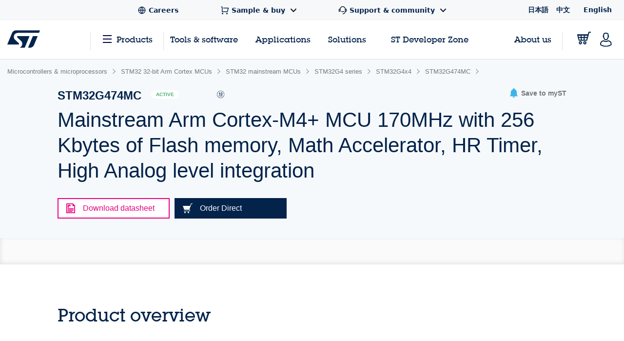

--- FILE ---
content_type: text/html;charset=utf-8
request_url: https://www.st.com/en/microcontrollers-microprocessors/stm32g474mc.html
body_size: 57027
content:
<!DOCTYPE html> <!--[if lt IE 7]><html class="no-js lt-ie10 lt-ie9 lt-ie8 lt-ie7" lang="en" prefix="og: https://ogp.me/ns# fb: https://ogp.me/ns/fb#"><![endif]--> <!--[if IE 7]><html class="no-js lt-ie10 lt-ie9 lt-ie8 ie7" lang="en" prefix="og: https://ogp.me/ns# fb: https://ogp.me/ns/fb#"><![endif]--> <!--[if IE 8]><html class="no-js lt-ie10 lt-ie9 ie8" lang="en" prefix="og: https://ogp.me/ns# fb: https://ogp.me/ns/fb#"><![endif]--> <!--[if IE 9]><html class="no-js lt-ie10 ie9" lang="en" prefix="og: https://ogp.me/ns# fb: https://ogp.me/ns/fb#"><![endif]--> <!--[if gt IE 8]><!--> <html class="no-js" lang="en" prefix="og: https://ogp.me/ns# fb: https://ogp.me/ns/fb#"><!--<![endif]--> <head><style id="img-default-width-style-tag">
    img[src$="png"],
    img[src$="jpg"] {
        height: auto;
        object-fit: contain;
    }
</style> <script>
    window.addEventListener("load", function () {
        document.getElementById("img-default-width-style-tag").remove();
    })
</script> <link rel="preconnect" href="https://assets.adobedtm.com" crossorigin/> <link rel="prefetch" href="//scripts.demandbase.com/f7b6166e.min.js"/> <script async src="https://cdn.decibelinsight.net/i/13951/335449/di.js"></script> <link rel="prefetch" href="//g.3gl.net/jp/3031/v4.0.5/InitialLoadScript.js" as="script"/> <link rel="preconnect" href="https://munchkin.marketo.net" crossorigin/> <link rel="preconnect" href="https://google-analytics.com" crossorigin/> <link rel="preconnect" href="https://connect.facebook.net" crossorigin/> <link rel="preconnect" href="https://snap.licdn.com" crossorigin/> <meta name="Content-Language" content="en"/> <meta name="marketoFieldsMapping" content="{&#34;preferredLanguage&#34;:&#34;thePreferredLanguage&#34;,&#34;myStAccount&#34;:&#34;mystaccount&#34;}"/> <meta name="browserSupportPage" content="/content/st_com/en/browser-warning.html"/> <meta name="keywords" content="STM32G474MC, STM32G474MCT6TR, STM32G474MCT6, STM32G474MCT3TR, STM32G474MCT3"/> <meta name="description" content="The STM32G474xB/xC/xE devices are based on the high-performance Arm® Cortex®-M4 32-bit RISC core."/> <meta name="environment"/> <meta charset="utf-8"/> <meta http-equiv="X-UA-Compatible" content="IE=edge"/> <meta http-equiv="Cache-Control" content="no-transform"/> <meta http-equiv="Cache-Control" content="no-siteapp"/> <meta name="applicable-device" content="pc,mobile"/> <meta name="viewport" content="width=device-width, initial-scale=1"/> <meta property="og:title" content="STM32G474MC | Product - STMicroelectronics"/> <meta property="og:site_name" content="STMicroelectronics"/> <meta property="og:description" content="The STM32G474xB/xC/xE devices are based on the high-performance Arm® Cortex®-M4 32-bit RISC core."/> <meta property="og:url" content="https://www.st.com/en/microcontrollers-microprocessors/stm32g474mc.html"/> <meta property="og:type" content="website"/> <meta property="og:image" content="https://www.st.com/content/dam/logos/open-graph-logo.png"/> <meta property="search:title" content="STM32G474MC"/> <meta name="twitter:title" content="STM32G474MC | Product - STMicroelectronics"/> <meta name="twitter:description" content="The STM32G474xB/xC/xE devices are based on the high-performance Arm® Cortex®-M4 32-bit RISC core."/> <meta name="twitter:image:src" content="https://www.st.com/content/dam/logos/open-graph-logo.png"/> <meta name="twitter:card" content="summary_large_image"/> <meta name="twitter:site" content="@ST_World"/> <meta name="twitter:creator" content="@ST_World"/> <meta property="og:image:type" content="image/png"/> <meta property="og:image:width" content="750"/> <meta property="og:image:height" content="560"/> <script src="/etc.clientlibs/clientlibs/granite/jquery.min.3e24d4d067ac58228b5004abb50344ef.js"></script> <script src="/etc.clientlibs/clientlibs/granite/utils.min.3b86602c4e1e0b41d9673f674a75cd4b.js"></script> <script src="/etc.clientlibs/clientlibs/granite/jquery/granite.min.011c0fc0d0cf131bdff879743a353002.js"></script> <script src="/etc.clientlibs/foundation/clientlibs/jquery.min.dd9b395c741ce2784096e26619e14910.js"></script> <script src="/etc/clientlibs/st-site/libs/dataTables.min.15d1ef4b86c76cc17db7bad9da5bb0ea.js"></script> <!-- OneTrust Cookies Consent Notice start --> <script type="text/javascript" src="/astatic/onetrust/st/OneTrust.min.js"></script> <!-- OneTrust Cookies Consent Notice end --> <!--<sly data-sly-include="marketo.html"></sly>--> <script defer src="https://www.st.com/astatic/wv/web-vitals.es5.umd.min.js"></script> <script>
    // Function to set indicator value based on the token.
    function setIndicator({
    name: t,
    delta: e
    }) {
        var a = "CLS" == t ? "cls" : "FID" == t ? "fid" : "LCP" == t ? "lcp" : null;
        null != a && typeof RProfiler !== 'undefined' && RProfiler &&
        RProfiler.addInfo("indicator", a, parseFloat(parseFloat(e).toFixed(2)))
    }

    // Set Web Vital metrics on DOMContentLoaded event.
    addEventListener("DOMContentLoaded", (function () {
        webVitals.getCLS(setIndicator);
        webVitals.getFID(setIndicator);
        webVitals.getLCP(setIndicator)

    }))
</script> <link rel="icon" type="image/png" sizes="32x32" href="/etc/clientlibs/st-site/media/app/images/favicon-32.png"/> <link rel="icon" type="image/png" sizes="16x16" href="/etc/clientlibs/st-site/media/app/images/favicon-16.png"/> <link rel="shortcut icon" type="image/png" href="/etc/clientlibs/st-site/media/app/images/favicon.ico"/> <link rel="canonical" href="https://www.st.com/en/microcontrollers-microprocessors/stm32g474mc.html"/> <title>STM32G474MC | Product - STMicroelectronics</title> <link rel="alternate" hreflang="en" href="https://www.st.com/en/microcontrollers-microprocessors/stm32g474mc.html"/> <link rel="alternate" hreflang="zh-Hans" href="https://www.st.com.cn/zh/microcontrollers-microprocessors/stm32g474mc.html"/> <link rel="alternate" hreflang="ja" href="https://www.st.com/ja/microcontrollers-microprocessors/stm32g474mc.html"/> <link rel="alternate" hreflang="x-default" href="https://www.st.com/en/microcontrollers-microprocessors/stm32g474mc.html"/> <script src="/etc/clientlibs/st-site-cx/js/st-utils.js"></script> <script type="text/javascript">
    var referrer = document.referrer;

    if (document.cookie.indexOf('OptanonAlertBoxClosed') === -1) {
        localStorage.setItem('st-referrer', referrer);
    } else {
        referrer = localStorage.getItem('st-referrer') || referrer;
        localStorage.removeItem('st-referrer');
    }

    window.digitalData = {"page":{"pageInfo":{"breadCrumbs":"products:microcontrollers-microprocessors:stm32-32-bit-arm-cortex-mcus:stm32-mainstream-mcus:stm32g4-series:stm32g4x4:stm32g474mc","pageShortName":"products:[...]:stm32g474mc","pageName":"products:microcontrollers-microprocessors:stm32-32-bit-arm-cortex-mcus:stm32-mainstream-mcus:stm32g4-series:stm32g4x4:stm32g474mc","destinationURL":"https://www.st.com/en/microcontrollers-microprocessors/stm32g474mc.html","isIframe":false,"contentIframe":false,"hierarchie1":"products:microcontrollers-microprocessors:stm32-32-bit-arm-cortex-mcus:stm32-mainstream-mcus:stm32g4-series:stm32g4x4:stm32g474mc","hierarchie2":"","sysEnv":"desktop","pageID":"www.st.com:content:st_com_cx:en:products:microcontrollers-microprocessors:stm32-32-bit-arm-cortex-mcus:stm32-mainstream-mcus:stm32g4-series:stm32g4x4:stm32g474mc","server":"www.st.com","urlShortcut":""},"category":{"primaryCategory":"Product folder:Tools & software","type":"Tools & software","version":""},"attributes":{"version":"4.61.0","language":"en"},"components":{}},"product":[{"productInfo":{"tree":{"level1":"Microcontrollers & microprocessors","level2":"STM32 32-bit Arm Cortex MCUs","level3":"STM32 mainstream MCUs","level4":"STM32G4 series","level5":"STM32G4x4","level6":"STM32G474MC"},"productName":"stm32g474mc","productID":"STM32G474MC","prmisID":"PF267798","breadcrumb":"products:microcontrollers-microprocessors:stm32-32-bit-arm-cortex-mcus:stm32-mainstream-mcus:stm32g4-series:stm32g4x4:stm32g474mc"}}],"application":[{"applicationInfo":{"level0":"","level1":"","level2":"","level3":"","level4":""}}],"user":[{"profile":[{"profileInfo":{},"attributes":{"loggedIn":false}}]}],"pageInstanceID":"crx3tar-nofds:02:prod:s7connect:ams:publish:ca:65:products:microcontrollers-microprocessors:stm32-32-bit-arm-cortex-mcus:stm32-mainstream-mcus:stm32g4-series:stm32g4x4:stm32g474mc","language":"en"};
    window.digitalData.isMunchkinTrackingEnabled = true;
    window.digitalData.page.pageInfo.referringURL = referrer;
    window.digitalData.page.pageInfo.originalURL  = document.location.href;
    window.digitalData.page.pageInfo.titleEn = "STM32G474MC";
    window.productHierarchy = "PF267798-LN2130-SS2024-SC2155-CL1734-FM141".split('-');

    if (window.digitalData.page.pageInfo.breadCrumbs.startsWith("products:") ) {
    	window.digitalData.page.category.primaryCategory = window.STUtils.isSTMTools()
    	? "Product folder:Tools & software"
    	: "Product tree: silicon";
    	window.digitalData.page.category.type = window.STUtils.isSTMTools() ? "Tools & software" : "Product tree";
    }

    if (window.digitalData.page.category.error) {
    	window.digitalData.page.category.error += document.location.href;
    	var s_errorType = window.digitalData.page.pageInfo.statusCode;
    	var s_originURL = document.location.href;
    }
    if(window.digitalData.page.pageInfo.pageName=="error:404"){
    	window.digitalData.page.pageInfo.destinationURL  = document.location.href;
    	window.digitalData.page.category.error = "404 Error Page:" + document.location.href;
    	window.digitalData.page.category.type = "404 Error Page";
    	window.digitalData.page.category.primaryCategory = "D=c16";
    	var s_errorType = "404";
    	var s_originURL = document.location.href;
    }

    window.isChinesePublish = 'false';

    const search = localStorage.getItem('EdgeAISearch');
    const filters = localStorage.getItem('EdgeAIFilter');

    if(search || filters) {
    	window.digitalData.edgeAI= {};
    	if(search) {
    		window.digitalData.edgeAI.search = search;
    		localStorage.removeItem('EdgeAISearch')
    	}
    	if(filters) {
    		window.digitalData.edgeAI.filters = filters;
    		localStorage.removeItem('EdgeAIFilter')
    	}
    }
  </script> <script>// /* production setting */
// var dtmIsChinesePublish = window.isChinesePublish && window.isChinesePublish === 'true';
// var dtmURL = dtmIsChinesePublish ? "https://www.st.com/astatic/launch/a86419113799/01b0e221c0d2/launch-2a820308696f.min.js"
//     : "//assets.adobedtm.com/a86419113799/01b0e221c0d2/launch-2a820308696f.min.js";
//
// var dtmCookiesEnabled = typeof OnetrustActiveGroups !== "undefined" && OnetrustActiveGroups.indexOf(",2,") >= 0 && OnetrustActiveGroups.indexOf(",4,") >= 0;
//
// /* if Performance Cookies and Tracking Cookies (group 2 and 4) are enabled, load DTM */
// if (dtmIsChinesePublish || dtmCookiesEnabled || !window.isEuropeGdpr) {
//     var dtmScript = document.createElement('script');
//     dtmScript.src = dtmURL;
//     document.write(dtmScript.outerHTML);
//     console.log("Launch loading");
// }
</script> <script src="/etc/clientlibs/originalAppendChildForCaptcha.min.ff7f25b65421f7a6a388d1c1a2b078c2.js"></script> <script src="/etc.clientlibs/foundation/clientlibs/shared.min.5bb9fccfb85f4e741d04d8fc44341a28.js"></script> <script src="/etc/clientlibs/st-site-cx/components/st-app-head-utils.min.5504b25c1ff62db133b9b96def2ef7b8.js"></script> </link> <link rel="stylesheet" href="/etc/clientlibs/st-site-cx.min.5647ffeaddc4e837608aba4fa886086e.css" type="text/css"> <link rel="stylesheet" href="/etc/clientlibs/st-site-cx/components/info-modal.min.93e6245783d2b491c629fed7b2b6b1b6.css" type="text/css"> <link rel="stylesheet" href="/etc/designs/st-search-cx/search.min.721107fd235b8929aa6d3078bbc38e01.css" type="text/css"> 
                              <script>!function(e){var n="https://s.go-mpulse.net/boomerang/";if("True"=="True")e.BOOMR_config=e.BOOMR_config||{},e.BOOMR_config.PageParams=e.BOOMR_config.PageParams||{},e.BOOMR_config.PageParams.pci=!0,n="https://s2.go-mpulse.net/boomerang/";if(window.BOOMR_API_key="VQ4BN-JKJ9P-N5ULX-3L5VG-3UADM",function(){function e(){if(!o){var e=document.createElement("script");e.id="boomr-scr-as",e.src=window.BOOMR.url,e.async=!0,i.parentNode.appendChild(e),o=!0}}function t(e){o=!0;var n,t,a,r,d=document,O=window;if(window.BOOMR.snippetMethod=e?"if":"i",t=function(e,n){var t=d.createElement("script");t.id=n||"boomr-if-as",t.src=window.BOOMR.url,BOOMR_lstart=(new Date).getTime(),e=e||d.body,e.appendChild(t)},!window.addEventListener&&window.attachEvent&&navigator.userAgent.match(/MSIE [67]\./))return window.BOOMR.snippetMethod="s",void t(i.parentNode,"boomr-async");a=document.createElement("IFRAME"),a.src="about:blank",a.title="",a.role="presentation",a.loading="eager",r=(a.frameElement||a).style,r.width=0,r.height=0,r.border=0,r.display="none",i.parentNode.appendChild(a);try{O=a.contentWindow,d=O.document.open()}catch(_){n=document.domain,a.src="javascript:var d=document.open();d.domain='"+n+"';void(0);",O=a.contentWindow,d=O.document.open()}if(n)d._boomrl=function(){this.domain=n,t()},d.write("<bo"+"dy onload='document._boomrl();'>");else if(O._boomrl=function(){t()},O.addEventListener)O.addEventListener("load",O._boomrl,!1);else if(O.attachEvent)O.attachEvent("onload",O._boomrl);d.close()}function a(e){window.BOOMR_onload=e&&e.timeStamp||(new Date).getTime()}if(!window.BOOMR||!window.BOOMR.version&&!window.BOOMR.snippetExecuted){window.BOOMR=window.BOOMR||{},window.BOOMR.snippetStart=(new Date).getTime(),window.BOOMR.snippetExecuted=!0,window.BOOMR.snippetVersion=12,window.BOOMR.url=n+"VQ4BN-JKJ9P-N5ULX-3L5VG-3UADM";var i=document.currentScript||document.getElementsByTagName("script")[0],o=!1,r=document.createElement("link");if(r.relList&&"function"==typeof r.relList.supports&&r.relList.supports("preload")&&"as"in r)window.BOOMR.snippetMethod="p",r.href=window.BOOMR.url,r.rel="preload",r.as="script",r.addEventListener("load",e),r.addEventListener("error",function(){t(!0)}),setTimeout(function(){if(!o)t(!0)},3e3),BOOMR_lstart=(new Date).getTime(),i.parentNode.appendChild(r);else t(!1);if(window.addEventListener)window.addEventListener("load",a,!1);else if(window.attachEvent)window.attachEvent("onload",a)}}(),"".length>0)if(e&&"performance"in e&&e.performance&&"function"==typeof e.performance.setResourceTimingBufferSize)e.performance.setResourceTimingBufferSize();!function(){if(BOOMR=e.BOOMR||{},BOOMR.plugins=BOOMR.plugins||{},!BOOMR.plugins.AK){var n=""=="true"?1:0,t="",a="clmmayixzvmzc2ll6isq-f-ab11926b7-clientnsv4-s.akamaihd.net",i="false"=="true"?2:1,o={"ak.v":"39","ak.cp":"1192461","ak.ai":parseInt("681189",10),"ak.ol":"0","ak.cr":9,"ak.ipv":4,"ak.proto":"h2","ak.rid":"688674e","ak.r":38938,"ak.a2":n,"ak.m":"b","ak.n":"essl","ak.bpcip":"18.216.192.0","ak.cport":53178,"ak.gh":"23.55.170.145","ak.quicv":"","ak.tlsv":"tls1.3","ak.0rtt":"","ak.0rtt.ed":"","ak.csrc":"-","ak.acc":"","ak.t":"1768682021","ak.ak":"hOBiQwZUYzCg5VSAfCLimQ==aIJtrsQjVZG9IAmUcfZtNQw2LYDitAOV0K5ynwH/NuYvMZ7zrNlXQyf0OzAuKDHAAA0sqpZMiByrI516rm2ekgGgIQzgF1okXzeK6wPAQyefvcj6Dn796etJcm401Pyl93NuTa+1OjDsjOTdoJGX07Y7TForApRLW2DFsRoKh0hOvnJSekeZnG66ByfQeXJIGyfDM6Pwzi/[base64]","ak.pv":"183","ak.dpoabenc":"","ak.tf":i};if(""!==t)o["ak.ruds"]=t;var r={i:!1,av:function(n){var t="http.initiator";if(n&&(!n[t]||"spa_hard"===n[t]))o["ak.feo"]=void 0!==e.aFeoApplied?1:0,BOOMR.addVar(o)},rv:function(){var e=["ak.bpcip","ak.cport","ak.cr","ak.csrc","ak.gh","ak.ipv","ak.m","ak.n","ak.ol","ak.proto","ak.quicv","ak.tlsv","ak.0rtt","ak.0rtt.ed","ak.r","ak.acc","ak.t","ak.tf"];BOOMR.removeVar(e)}};BOOMR.plugins.AK={akVars:o,akDNSPreFetchDomain:a,init:function(){if(!r.i){var e=BOOMR.subscribe;e("before_beacon",r.av,null,null),e("onbeacon",r.rv,null,null),r.i=!0}return this},is_complete:function(){return!0}}}}()}(window);</script></head> <body id="st-site" class="cxv1"> <script>
    var pageCategory = 'Product';
    var pageSubCategory = 'Silicon';
    window.RProfileCategoryLoaded = false;
    var loadRProfileInfo = function(){
        if(typeof RProfiler !== "undefined" && !window.RProfileCategoryLoaded){
            window.RProfileCategoryLoaded = true;
            RProfiler.addInfo('pageGroup', mPulseVars.category.replace(/ /g,'').toLowerCase());
            RProfiler.addInfo('tracepoint', 'subcat', mPulseVars.subCategory);
            console.debug('RProfiler params loaded');
        }
    }
    if (pageCategory) {
        var mPulseVars = {'category' : pageCategory, 'subCategory' : pageSubCategory };

        var hashFromLocation = window.location.hash;
        var hashName = hashFromLocation.substr(hashFromLocation.indexOf('#')+1);
        var pathName = window.location.pathname.substr(window.location.pathname.lastIndexOf('/')+1);
        var pageName = '';

        if ( hashName !== '' ) {
            pageName = hashName.replaceAll('-', ' ');
        } else if ( pathName !== '' && ('products.html' === pathName || 'documentation.html' === pathName)){
            pageName = pathName.replace('.html', '');
        }

        if ( "Product Category" == pageCategory && pageName !=='' ) {
            mPulseVars = {'category' : pageCategory, 'subCategory' : pageSubCategory, 'section' : pageName };
        }

        Object.defineProperty(mPulseVars, 'didYouKnowVisible', {
            configurable: false,
            enumerable: true,
            get: function () {
                var modal = document
                    .querySelector('.did-you-know.modal-dialog');

                if(modal) {
                    return getComputedStyle(modal).display !== 'none';
                }
                return false;
            }
        });

        $( window ).load(function() {
            loadRProfileInfo();
        });
        addEventListener('GlimpseLoaded', function (e) {
            loadRProfileInfo();
        }, false);
    }
</script> <script type='text/javascript'>
    var getUrlParameter = function (urlParameter) {
        var sPageURL = decodeURIComponent(window.location.search.substring(1)), sURLVariables = sPageURL.split('&'),
            sParameterName, i;
        for (i = 0; i < sURLVariables.length; i++) {
            sParameterName = sURLVariables[i].split('=');
            if (sParameterName[0] === urlParameter) {
                return sParameterName[1] === undefined ? true : sParameterName[1];
            }
        }
    };
    if (getUrlParameter('gclid') && (typeof isChinesePublish == 'undefined' || isChinesePublish !== 'true')) {
        var script = document.createElement('script');
        script.async = true;
        script.type = 'text/javascript';
        script.src = 'https://www.clickcease.com/monitor/stat.js';
        var elem = document.head;
        elem.appendChild(script);
    }
</script> <ul id="languagemenu__static" hidden="hidden"> <li class="st-header-menu__submenu-item"> <a class="st-header-menu__link" x-cq-linkchecker="skip" href="https://www.st.com/ja/microcontrollers-microprocessors/stm32g474mc.html"> 日本語 </a> </li> <li class="st-header-menu__submenu-item"> <a class="st-header-menu__link" x-cq-linkchecker="skip" href="https://www.st.com.cn/zh/microcontrollers-microprocessors/stm32g474mc.html"> 中文 </a> </li> <li class="st-header-menu__submenu-item"> <span class="st-header-menu__link st-header-menu__link--disabled" x-cq-linkchecker="skip"> English <svg class="st-svg st-svg--arrow-top" aria-hidden="true"><use xlink:href="#icon-arrow-right"></use></svg> </span> </li> </ul> <script async>
    {
        const relative = "/etc/clientlibs/st-site-cx/media/app/images/svg" +
            "/symbol/svg/sprite.symbol.svg";

        fetch(relative)
            .then(res => res.text())
            .then(xml => {

                const parser = new DOMParser();
                const deserialized = parser
                    .parseFromString(xml, "application/xml");
                
                document
                    .querySelector("body")
                    .appendChild(deserialized.querySelector("svg"));
            })
            .catch(err => {
                console.error(
                    `failed to fetch sprites from path: ${relative}\n`,
                    "error: ",
                    err
                );
            });
    }
</script> <div class="off-canvas-wrap" data-offcanvas> <div class="fixed st-off-canvas-fixed"> <!-- SDI include (path: /content/st_com_cx/en/_jcr_content/virtual/mobile-header.cache.html/st-site-cx/components/general/header/header-mobile.html, resourceType: st-site-cx/components/general/header/header-mobile) --> <link rel="stylesheet" href="/etc.clientlibs/st-site-cx/components/general/header/clientlib.min.b14dc6dcb20ebc69647ecbcce3343297.css" type="text/css"> <script src="/etc.clientlibs/st-site-cx/components/general/header/clientlib.min.14b3886c95b87828cb5c8e52607528b5.js"></script> <header class="show-for-medium-down st-header--mobile js-st-header-mobile in-view"> <div class="header-accessibilityCta"><a href="#content-main" class="js-focus-accessibilityCta" tabindex="1" x-cq-linkchecker="valid" onclick="s_objectID=this.dataset['activitymapText'];" data-activitymap-text="Skip to main content">Skip to main content</a></div> <div class="st-header-mobile__nav-links" style="display:none" aria-hidden="true" tabindex="-1"> <ul class="st-header-menu" id="Quick_Links_Menu"> <li class="st-header-menu__item"> <a class="st-header-menu__link" href="/content/st_com/en/about/careers.html" aria-label="STMicroelectronics careers"> <svg class="st-header-menu__link-icon" alt="Careers logo" aria-hidden="true" role="img"> <use xlink:href="#global-line"></use> </svg> <span>Careers</span> </a> </li> <li class="st-header-menu__item st-header-menu__link-with-submenu"> <a href="#" class="st-header-menu__link" onclick="toggleHeaderSubEntries(event);" aria-haspopup="true"> <svg class="st-header-menu__link-icon" alt="Shopping logo" aria-hidden="true" role="img"> <use xlink:href="#shopping-cart-line"></use> </svg> <span>Sample &amp; buy</span> <svg class="st-header-menu__link-icon-down" alt="Arrow logo" aria-hidden="true" role="img"> <use xlink:href="#arrow-down-s-line"></use> </svg> </a> <ul class="st-header-menu__st-submenu"> <li class="st-nav__submenu-item"> <a tabindex="-1" aria-hidden="true" href="https://estore.st.com" class="st-nav__submenu-link st-external-link" target="_blank" onclick="s_objectID=this.dataset['activitymapText'];" data-activitymap-text="Buy from eStore"> Buy from eStore </a> </li> <li class="st-nav__submenu-item"> <a tabindex="-1" aria-hidden="true" href="/content/st_com/en/contact-us.html" class="st-nav__submenu-link" target="_self" onclick="s_objectID=this.dataset['activitymapText'];" data-activitymap-text="Contact our Sales Offices &amp; Distributors" aria-label="Contact our sales offices & distributors"> Contact our sales offices &amp; distributors </a> </li> </ul> </li> <li class="st-header-menu__item st-header-menu__link-with-submenu"> <a href="#" class="st-header-menu__link" onclick="toggleHeaderSubEntries(event);" aria-haspopup="true"> <svg class="st-header-menu__link-icon" alt="Customer logo" aria-hidden="true" role="img"> <use xlink:href="#customer-service-2-line"></use> </svg> <span>Support &amp; community</span> <svg class="st-header-menu__link-icon-down" alt="Arrow logo" aria-hidden="true" role="img"> <use xlink:href="#arrow-down-s-line"></use> </svg> </a> <ul class="st-header-menu__st-submenu"> <li class="st-nav__submenu-item"><a tabindex="-1" aria-hidden="true" href="/content/st_com/en/support/support-home.html" class="st-nav__submenu-link" onclick="s_objectID=this.dataset['activitymapText'];" data-activitymap-text="Support"> Support </a></li> <li class="st-nav__submenu-item"><a tabindex="-1" aria-hidden="true" href="/content/st_com/en/partner/partner-program.html" class="st-nav__submenu-link" onclick="s_objectID=this.dataset['activitymapText'];" data-activitymap-text="Partner Program">Partner program</a></li> <li class="st-nav__submenu-item"><a tabindex="-1" aria-hidden="true" href="/content/st_com/en/support/learning.html" class="st-nav__submenu-link" onclick="s_objectID=this.dataset['activitymapText'];" data-activitymap-text="Learning">Learning</a></li> <li class="st-nav__submenu-item"><a tabindex="-1" aria-hidden="true" href="/content/st_com/en/support/learning/video-page.html" class="st-nav__submenu-link" onclick="s_objectID=this.dataset['activitymapText'];" data-activitymap-text="Video Center">Video center</a></li> <li class="st-nav__submenu-item"><a tabindex="-1" aria-hidden="true" href="https://community.st.com" class="st-nav__submenu-link st-external-link" onclick="s_objectID=this.dataset['activitymapText'];" data-activitymap-text="ST Community" target="_blank">ST community</a></li> <li class="st-nav__submenu-item"><a tabindex="-1" aria-hidden="true" href="/content/st_com/en/wiki/wiki-portal.html" class="st-nav__submenu-link" onclick="s_objectID=this.dataset['activitymapText'];" data-activitymap-text="ST Wiki">ST wiki</a></li> </ul> </li> <li class="st-header-menu__item has-submenu"> <a href="#" data-dropdown="languagemenu" data-options="is_hover:true;" aria-controls="languagemenu" aria-expanded="false" class="st-header-menu__link" tabindex="-1"> <svg class="st-svg st-svg--arrow-bottom"><use xlink:href="#icon-arrow-right"></use></svg> </a> <ul id="languagemenu" class="medium f-dropdown st-header-menu__submenu" data-dropdown-content> </ul> </li> </ul> <script>
		document.addEventListener('DOMContentLoaded', function(){
			$('.header_language').each(function(){
				if($(this)[0].innerText.trim() == 'English'){
					$(this)[0].href = $(this)[0].href.replace('/zh/', '/en/');
				};
			});
		});
	</script> </div> <div class="js-language-banner-mob st-language-banner hidden"> <div class="left-content"> <span class="japanese" hidden>日本語ウェブサイトをご覧いただけます</span> <span class="chinese" hidden>该网站提供您所使用的语言版本</span> </div> <div class="right-content"> <button id="lb-language-mob" type="button" class="st-button st-button--small st-button-size--l st-button--shop st-button--clear st-button__icon--left"> <span class="japanese" hidden> 日本語ウェブサイトへ移動 </span> <span class="chinese" hidden> 跳转本地站点 </span> </button> <button id="lb-close-mob" type="button" class="st-button st-button--small st-button-size--l grey-2 st-button--clear st-button__icon--left"> <span class="japanese" hidden> 表示を閉じる </span> <span class="chinese" hidden> 不用，谢谢 </span> </button> </div> </div> <div class="st-header__inner st-flex st-flex--sm-nowrap st-flex-items--sm-center"> <div class="old-header"> <div class="st-header__inner st-flex st-flex--sm-nowrap st-flex-items--sm-center"> <div class="st-header__left st-flex st-flex--sm-nowrap st-flex st-flex-justify--sm-flex-start"> <a tabindex="0" aria-label="Open Menu" aria-expanded="false" role="button" class="st-nav__item js-nav-bottom-off-canvas-toggle st-svg--burger-js" data-target="st-menu" onclick="STFED.toggleAsideMenu();"> <svg class="st-svg--block st-svg--burger" aria-hidden="true" role="img" aria-label="Open Menu"> <use xlink:href="#menu-fill"></use> </svg> </a> <a class="js-nav-bottom-off-canvas-close st-svg--close-js" role="button" style="display: none;" tabindex="-1" aria-label="Close Menu"> <svg class="st-svg--block st-svg--close" role="img" aria-hidden="true" aria-label="Close Menu"> <use xlink:href="#icon-close"></use> </svg> </a> </div> <div class="st-header__center st-flex st-flex-justify--sm-flex-center"> <a class="st-header__logo" href="/content/st_com/en.html" x-cq-linkchecker="skip" aria-label="STMicroelectronics home"> <svg width="188" height="101" viewBox="0 0 188 101" fill="none" xmlns="http://www.w3.org/2000/svg" alt="STMicroelectronics home logo" aria-hidden="true" role="img"> <title>STMicroelectronics homepage</title> <path d="M186.248 0.630615L50.3029 0.640766C50.3055 0.640766 50.3131 0.651779 50.3131 0.651779C39.9981 0.651779 31.1365 6.8181 27.2817 15.611L0.4473 80.2527C0.374443 80.4221 0.332886 80.6033 0.332886 80.7964C0.332886 81.5706 0.970734 82.1974 1.75673 82.1974L63.1421 82.194C67.5042 82.194 69.4049 77.9928 66.0016 74.642L43.4564 53.5491C31.6083 41.9339 36.6896 15.0011 61.2956 15.0011H181.464C182.085 15.0011 182.621 14.6064 182.81 14.0559L187.566 2.56602C187.633 2.40426 187.667 2.22134 187.667 2.03242C187.667 1.25823 187.037 0.630615 186.248 0.630615Z" fill="#03234B"/> <path d="M172.704 33.5323L149.628 33.5568C148.071 33.5568 146.734 34.4962 146.175 35.842L120.319 98.3196C120.217 98.5127 120.158 98.738 120.158 98.9668C120.158 99.7392 120.795 100.366 121.576 100.366L130.192 100.369L130.188 100.361C140.649 100.361 149.677 94.0252 153.442 85.035C153.442 85.035 153.458 85.0451 153.471 85.0553L174.022 35.4516C174.084 35.2907 174.123 35.1162 174.123 34.9341C174.123 34.1565 173.486 33.5323 172.704 33.5323Z" fill="#03234B"/> <path d="M127.342 34.9341C127.342 34.1565 126.704 33.5323 125.919 33.5323H60.4908C56.9452 33.5323 53.8384 37.8952 57.5949 41.3553L79.2126 61.4704C79.2126 61.4704 87.9673 69.5366 86.0895 81.0777C84.4336 91.2402 77.499 97.4624 72.483 99.7003L72.4695 99.7037C72.3492 99.7646 72.2695 99.8866 72.2695 100.017C72.2695 100.212 72.4254 100.369 72.6253 100.369L97.8406 100.373C99.4009 100.373 100.739 99.4343 101.295 98.0875L127.247 35.433C127.309 35.2738 127.342 35.1085 127.342 34.9341Z" fill="#03234B"/> </svg> </a> </div> <div class="st-header__right st-flex st-flex-justify--sm-flex-end"> <div class="st-header__cart--mobile"> <a href="https://estore.st.com/en/checkout/cart/" target="_blank" aria-label="Go to eStore" class="st-external-link"> <svg alt="Trolly logo" aria-hidden="true" role="img"> <use xlink:href="#Trolly"></use> </svg> </a> </div> <div id="headerMobilePersonalized" style="display:none" class="st-header__user-icon js-nav-bottom-off-canvas-toggle" data-target="account"> <svg class="st-svg--block st-svg--user" role="img" aria-label="MyST"> <use xlink:href="#profile-2"></use> </svg> </div> <div id="headerMobileAnonymous"> <a href="#" class="st-nav__item st-header__user-icon" id="js-user-menu__login-link-mobile" aria-label="Log in to myST"> <svg class="st-svg--block st-svg--user" alt="Profile-2 logo" aria-hidden="true" role="img"> <use xlink:href="#profile-2"></use> </svg> </a> </div> </div> <span id="screenTypeSearchDesktop" class="show-for-large-only screenType_JS"></span> <span id="screenTypeSearchTablet" class="show-for-medium-only screenType_JS"></span> <span id="screenTypeSearchMobile" class="show-for-small-only screenType_JS"></span> <div class="show-for-medium-down" style="width: 100%;"> <div class="st-search st-search--mobile js-st-search--mobile"> <div class="row st-search__searchfield js-st-search-mobile-searchfield"> <div class="small-12 columns st-bg--grey-light"> <form id="form-search-desktop" method="GET" onsubmit="return flexiReload(getSearchInputVal(this).replace(/#/g, ''), getCategoryFromSearchWidget(), true, undefined, undefined, 1)"> <input type="hidden" name="widgetSearchAction" value="1"/> <input type="hidden" name="_charset_" value="UTF-8"/> <input type="hidden" name="filter-search" id="categorySearchWidgetMobile" value="products"/> <div class="row collapse st-flex st-flex--sm-nowrap"> <div class="st-input js-st-input small-12 columns" style="display: flex;"> <a href="#" class="st-button st-button--primary show-for-medium-down" id="searchButtonMobile" aria-label="Search..." onclick="$(this).closest('form').submit();return false;"> <svg class="st-button__icon st-svg--search" role="img" aria-hidden="true"> <use xlink:href="#icon-search"></use> </svg> </a> <div class="large-3 medium-4 show-for-medium-only"> <a href="#" onclick="return false;" class="st-search__select js-search-dropdown-toggle-main" aria-label="Show all categories"> <span id="search-dropdown-toggle-label-mobile" class="searchCategoriesLabel_JS">Products</span> <i class="fa fa-angle-down"></i> </a> </div> <input tabindex="0" type="text" name="widgetSearchBar" id="widgetSearchBarMobile" aria-labelledby="searchButtonMobile" data-placeholder-tablet="Search a part number, a product category..." data-placeholder-phone="Search..." autocomplete="off" class="st-search__input js-st-search-input-mainMobile searchKey_JS searchKeyWidget_Mobile_JS"/> </div> </div> <div class="st-search__dropdown js-search-dropdown-main" style="left: 15px;display: none;"> <div class="st-flex"> <div class="st-search__filter" style="position: fixed; left: 65px; width: 300px;" tabindex="-1"> <ul class="st-radio"> <li><input tabindex="-1" aria-hidden="true" type="radio" name="filter-search" value="products" class="js-st-search-category-main" id="products" checked/><label for="products">Products</label></li> <li><input tabindex="-1" aria-hidden="true" type="radio" name="filter-search" value="tools" class="js-st-search-category-main" id="tools"/><label for="tools">Tools &amp; Software</label></li> <li><input tabindex="-1" aria-hidden="true" type="radio" name="filter-search" value="resources" class="js-st-search-category-main" id="resources"/><label for="resources">Resources</label></li> <li><input tabindex="-1" aria-hidden="true" type="radio" name="filter-search" value="videos" class="js-st-search-category-main" id="videos"/><label for="videos">Videos</label></li> <li><input tabindex="-1" aria-hidden="true" type="radio" name="filter-search" value="solutions" class="js-st-search-category-main" id="solutions"/><label for="solutions">Solutions</label></li> <li><input tabindex="-1" aria-hidden="true" type="radio" name="filter-search" value="applications" class="js-st-search-category-main" id="applications"/><label for="applications">Applications</label></li> <li><input tabindex="-1" aria-hidden="true" type="radio" name="filter-search" value="publications" class="js-st-search-category-main" id="publications"/><label for="publications">Publications</label></li> <li><input tabindex="-1" aria-hidden="true" type="radio" name="filter-search" value="x-reference" class="js-st-search-category-main" id="x-reference"/><label for="x-reference">X-Reference</label></li> <li><input tabindex="-1" aria-hidden="true" type="radio" name="filter-search" value="keywords" class="js-st-search-category-main" id="keywords"/><label for="keywords">All site</label></li> <li class="hidden js-filter-search-lastnode"></li> </ul> </div> <div class="st-search__searchlist js-search-searchlist-history-main"> <p class="st-h5"><strong>Search History</strong></p> <span id="searchfilter"> <span id="searchHistoryControllerTop" ng-controller="searchHistoryControllerTop"> <p class="st-copy" ng-repeat="history in items track by $index"> <a ng-click="searchHistoryResults(history.value)" ng-bind-html="history.value | getHtmlFilterFromHistory"></a> </p> </span> </span> <p class="st-h5"><strong>Bookmark</strong></p> <div id="bookmarksAnonymous"> <p class="st-copy"> Please <a id="search-widget__login-link-mobile" href="#"><strong>log in</strong></a> to show your saved searches. </p> </div> <div id="bookmarksPersonalized" style="display:none"> <span id="divbookmarksTop"> <span ng-controller="BookmarksCtrlTop" id="BookmarksCtrlTop"> <p class="st-copy" ng-repeat="bookmark in bookmarks"> <a href="#" onclick="return false;" ng-click="searchBookmarkResults(bookmark.value)" ng-bind-html="bookmark.value | getBookmarkName"></a> <!-- <svg class="st-svg st-svg--delete st-link__icon js-st-bookmarks-remove" ng-click="deleteBookmark(bookmark.name, bookmark.value)"><use xlink:href="#icon-delete"></use></svg> --> </p> </span> </span> </div> </div> </div> </div> </form> </div> </div> <div class="row st-search__searchlist js-st-search-mobile-searchlist js-search-searchlist-history-main"> <div class="small-12 columns"> <p class="st-h5"><strong>Search History</strong></p> <span id="searchfilterMobile"> <span id="searchHistoryControllerTopMobile" ng-controller="searchHistoryControllerTopMobile"> <p class="st-copy" ng-repeat="history in items track by $index"> <a ng-click="searchHistoryResults(history.value)" ng-bind-html="history.value | getHtmlFilterFromHistory"></a> </p> </span> </span> <p class="st-h5"><strong>Bookmark</strong></p> <p class="st-copy"> Please&nbsp;<a id="search-widget-mobile-component__login-link" aria-label="log in" aria-hidden="true" tabindex="-1" href="#"><strong>log in</strong></a>&nbsp; to show your saved searches. </p> </div> </div> <div class="row st-search__searchlist js-st-search-mobile-searchlist"> <div class="small-12 columns js-search-searchlist-mainMobile"></div> </div> </div> </div> <script>
    document.addEventListener('DOMContentLoaded', () => {
		if (window.location.pathname.includes('search.html')) {
			var query = getUrlSearchParameter();

			if (query === "") {
				var rawQuery = getRawUrlSearchParameter();

				flexiReload(rawQuery, undefined, true);
				$CQ('footer').css('visibility', 'visible');
			}
		}
		var screenSearchTypeDetected = getSearchScreenType();
		const width = document.getElementsByTagName('body')[0].offsetWidth;
		if (screenSearchTypeDetected == 'desktop' && width <= 1024) {
			screenSearchTypeDetected = 'tablet';
			if (width <= 640) {
				screenSearchTypeDetected = 'mobile';
			}
		}
		if (screenSearchTypeDetected == 'mobile') {
				$("[data-placeholder-phone]").attr("placeholder", $("[data-placeholder-phone]").attr("data-placeholder-phone"));
				var searchWidgetProductNoConfig = getSearchConfig("", "");
				var searchWidgetKeywordsNoConfig = getSearchConfig("", "");
		} else if (screenSearchTypeDetected == 'tablet') {
				$("[data-placeholder-tablet]").attr("placeholder", $("[data-placeholder-tablet]").attr("data-placeholder-tablet"));
				var searchWidgetProductNoConfig = getSearchConfig("", "");
				var searchWidgetKeywordsNoConfig = getSearchConfig("", "");
		} else {
				var searchWidgetProductNoConfig = getSearchConfig("", "");
				var searchWidgetKeywordsNoConfig = getSearchConfig("", "");
		}
    });
</script> </div> </div> <div class="new-header"> <div class="top-header-mobile"> <div class="st-header__left st-flex st-flex--sm-nowrap st-flex st-flex-justify--sm-flex-start"> <a tabindex="0" class="st-nav__item js-nav-bottom-off-canvas-toggle" data-target="st-menu" onclick="STFED.toggleAsideMenu();" aria-label="Open Menu"> <svg class="st-svg--block st-svg--burger" role="img" aria-hidden="true"> <use xlink:href="#menu-fill"></use> </svg> </a> <svg class="st-svg--block st-svg--close js-nav-bottom-off-canvas-close" style="display: none;" role="img" aria-label="Close Menu"> <use xlink:href="#icon-close"></use> </svg> </div> <div class="st-header__center st-flex st-flex-justify--sm-flex-center"> <a class="st-header__logo" href="/content/st_com/en.html" x-cq-linkchecker="skip" aria-label="STMicroelectronics home"> <svg width="188" height="101" viewBox="0 0 188 101" fill="none" xmlns="http://www.w3.org/2000/svg" role="img" alt="STMicroelectronics home logo" aria-hidden="true"> <path d="M186.248 0.630615L50.3029 0.640766C50.3055 0.640766 50.3131 0.651779 50.3131 0.651779C39.9981 0.651779 31.1365 6.8181 27.2817 15.611L0.4473 80.2527C0.374443 80.4221 0.332886 80.6033 0.332886 80.7964C0.332886 81.5706 0.970734 82.1974 1.75673 82.1974L63.1421 82.194C67.5042 82.194 69.4049 77.9928 66.0016 74.642L43.4564 53.5491C31.6083 41.9339 36.6896 15.0011 61.2956 15.0011H181.464C182.085 15.0011 182.621 14.6064 182.81 14.0559L187.566 2.56602C187.633 2.40426 187.667 2.22134 187.667 2.03242C187.667 1.25823 187.037 0.630615 186.248 0.630615Z" fill="#03234B"/> <path d="M172.704 33.5323L149.628 33.5568C148.071 33.5568 146.734 34.4962 146.175 35.842L120.319 98.3196C120.217 98.5127 120.158 98.738 120.158 98.9668C120.158 99.7392 120.795 100.366 121.576 100.366L130.192 100.369L130.188 100.361C140.649 100.361 149.677 94.0252 153.442 85.035C153.442 85.035 153.458 85.0451 153.471 85.0553L174.022 35.4516C174.084 35.2907 174.123 35.1162 174.123 34.9341C174.123 34.1565 173.486 33.5323 172.704 33.5323Z" fill="#03234B"/> <path d="M127.342 34.9341C127.342 34.1565 126.704 33.5323 125.919 33.5323H60.4908C56.9452 33.5323 53.8384 37.8952 57.5949 41.3553L79.2126 61.4704C79.2126 61.4704 87.9673 69.5366 86.0895 81.0777C84.4336 91.2402 77.499 97.4624 72.483 99.7003L72.4695 99.7037C72.3492 99.7646 72.2695 99.8866 72.2695 100.017C72.2695 100.212 72.4254 100.369 72.6253 100.369L97.8406 100.373C99.4009 100.373 100.739 99.4343 101.295 98.0875L127.247 35.433C127.309 35.2738 127.342 35.1085 127.342 34.9341Z" fill="#03234B"/> </svg> </a> </div> <div class="st-header__right st-flex st-flex-justify--sm-flex-end"> <div class="st-header__cart--mobile"> <a href="https://estore.st.com/en/checkout/cart/" class="st-external-link-no-icon" target="_blank" aria-label="Go to eStore"> <svg alt="Trolly logo" aria-hidden="true" role="img"> <use xlink:href="#Trolly"></use> </svg> </a> </div> <div id="headerMobilePersonalized" style="display:none" class="st-header__user-icon js-nav-bottom-off-canvas-toggle" data-target="account"> <svg class="st-svg--block st-svg--user" role="img" aria-label="MyST"> <use xlink:href="#profile-2"></use> </svg> </div> <div id="headerMobileAnonymous"> <a href="#" class="st-nav__item st-header__user-icon" id="js-user-menu__login-link-mobile" aria-label="Log in to myST"> <svg class="st-svg--block st-svg--user" alt="Profile-2 logo" aria-hidden="true" role="img"> <use xlink:href="#profile-2"></use> </svg> </a> </div> </div> </div> <div class="bottom-header-mobile"> </div> </div> </div> <script>
		STFED.ngAsideMenuTabs = $("header.show-for-medium-down .st-header__inner .st-nav__item");
		STFED.ngAsideMenuTabs.bind("touchstart click", STFED.getMenuTreeIfStillNotLoaded);
	</script> <link rel="stylesheet" href="/etc.clientlibs/st-site-cx/components/general/header/sub-header-devzone/clientlibs.min.f5390245b19871ed7e61cfbe11031780.css" type="text/css"> <script src="/etc.clientlibs/st-site-cx/components/general/header/sub-header-devzone/clientlibs.min.ec73521a05fb699d90b8c78b7c48e9a8.js"></script> <div class="sub-header-devzone d-lg-none"> <div class="sub-header-devzone__bar"> <div class="sub-header-devzone__left-column"> <div class="sub-header-devzone__top-text"></div> <div class="sub-header-devzone__bottom-text"></div> </div> <div class="sub-header-devzone__right-icon" aria-hidden="true"> <div>▼</div> </div> </div> <div class="sub-header-devzone__overlay"> <div style="position: relative"> <ul class="font-lubalin" style="height: 100%; overflow-y: auto" tabindex="-1"> <li class="d-none" id="mcu-expanded"> <ul style="padding: 0"> <li class="sub-header-devzone__small-text"> <a href="/content/st_com/en/stm32-mcu-developer-zone.html"> Home </a> </li> <li class="sub-header-devzone__small-text"> <a href="/content/st_com/en/stm32-mcu-developer-zone/start-a-project-with-an-mcu.html"> Jump Start </a> </li> <li class="sub-header-devzone__small-text"> <a href="/content/st_com/en/stm32-mcu-developer-zone/mcu-portfolio.html"> MCU Portfolio </a> </li> <li class="sub-header-devzone__small-text"> <a href="/content/st_com/en/stm32-mcu-developer-zone/boards-and-hardware-tools.html"> Boards &amp; hardware tools </a> </li> <li class="sub-header-devzone__small-text"> <a href="/content/st_com/en/stm32-mcu-developer-zone/software-development-tools.html"> Software development tools </a> </li> <li class="sub-header-devzone__small-text"> <a href="/content/st_com/en/stm32-mcu-developer-zone/embedded-software.html"> Embedded software </a> </li> <li class="sub-header-devzone__small-text"> <a href="/content/st_com/en/stm32-mcu-developer-zone/solutions.html"> Solutions </a> </li> <li class="sub-header-devzone__small-text" style="margin-bottom: 20px"> <a href="/content/st_com/en/stm32-mcu-developer-zone/developer-resources.html"> Developer resources </a> </li> </ul> </li> <li class="d-none" id="mpu-expanded"> <ul style="padding: 0"> <li class="sub-header-devzone__small-text"> <a href="/content/st_com/en/stm32-mpu-developer-zone.html"> Home </a> </li> <li class="sub-header-devzone__small-text"> <a href="/en/microcontrollers-microprocessors/stm32-arm-cortex-mpus/products.html"> MPU Portfolio </a> </li> <li class="sub-header-devzone__small-text"> <a href="/content/st_com/en/stm32-mpu-developer-zone/boards-and-hardware-tools.html"> Boards &amp; hardware tools </a> </li> <li class="sub-header-devzone__small-text"> <a href="/content/st_com/en/stm32-mpu-developer-zone/software-development-tools.html"> Software development tools </a> </li> <li class="sub-header-devzone__small-text"> <a href="/content/st_com/en/stm32-mpu-developer-zone/embedded-software.html"> Embedded software </a> </li> <li class="sub-header-devzone__small-text"> <a href="/content/st_com/en/stm32-mpu-developer-zone/solutions.html"> Solutions </a> </li> <li class="sub-header-devzone__small-text" style="margin-bottom: 20px"> <a href="/content/st_com/en/stm32-mpu-developer-zone/developer-resources.html"> Developer resources </a> </li> </ul> </li> <li class="d-none" id="edge-ai-expanded"> <ul style="padding: 0"> <li class="sub-header-devzone__small-text"> <a href="/content/st_com/en/st-edge-ai-suite.html"> Home </a> </li> <li class="sub-header-devzone__small-text"> <a href="/content/st_com/en/st-edge-ai-suite/case-studies.html"> Case studies </a> </li> <li class="sub-header-devzone__small-text"> <a href="/content/st_com/en/st-edge-ai-suite/tools.html"> Tools </a> </li> <li class="sub-header-devzone__small-text"> <a href="/content/st_com/en/st-edge-ai-suite/edge-ai-explained.html"> Edge AI explained </a> </li> <li class="sub-header-devzone__small-text"> <a href="https://community.st.com/t5/edge-ai/bd-p/edge-ai" class="st-external-link" target="_blank"> Community </a> </li> <li class="sub-header-devzone__small-text"> <a href="#" onclick="s_objectID='Contact our team'; openMedalliaFormEdgeAI();"> Contact our team </a> </li> </ul> </li> <li class="has-submenu" id="mcu-not-expanded"> <a data-submenu-type="mcu"> MCU Developer Zone </a> </li> <li class="has-submenu" id="mpu-not-expanded"> <a data-submenu-type="mpu"> MPU Developer Zone </a> </li> <li class="has-submenu" id="edge-ai-not-expanded"> <a data-submenu-type="edge-ai-suite"> ST Edge AI Suite </a> </li> <li> <span>OUR FLAGSHIP SOFTWARE TOOLS</span> </li> <li> <a href="/content/st_com/en/stm32cubemx.html"> STM32CubeMX </a> </li> <li> <a href="/content/st_com/en/stm32cubeide.html"> STM32CubeIDE </a> </li> </ul> <div class="sub-header-devzone__submenu" id="mpu-submenu" tabindex="-1"> <div class="sub-header-devzone__back-button"> <a> Back </a> </div> <ul> <li class="sub-header-devzone__small-text"> <a href="/content/st_com/en/stm32-mpu-developer-zone.html"> Home </a> </li> <li class="sub-header-devzone__small-text"> <a href="/en/microcontrollers-microprocessors/stm32-arm-cortex-mpus/products.html"> MPU Portfolio </a> </li> <li class="sub-header-devzone__small-text"> <a href="/content/st_com/en/stm32-mpu-developer-zone/boards-and-hardware-tools.html"> Boards &amp; hardware tools </a> </li> <li class="sub-header-devzone__small-text"> <a href="/content/st_com/en/stm32-mpu-developer-zone/software-development-tools.html"> Software development tools </a> </li> <li class="sub-header-devzone__small-text"> <a href="/content/st_com/en/stm32-mpu-developer-zone/embedded-software.html"> Embedded software </a> </li> <li class="sub-header-devzone__small-text"> <a href="/content/st_com/en/stm32-mpu-developer-zone/solutions.html"> Solutions </a> </li> <li class="sub-header-devzone__small-text" style="margin-bottom: 20px"> <a href="/content/st_com/en/stm32-mpu-developer-zone/developer-resources.html"> Developer resources </a> </li> </ul> </div> <div class="sub-header-devzone__submenu" id="mcu-submenu" tabindex="-1"> <div class="sub-header-devzone__back-button"> <a> Back </a> </div> <ul> <li class="sub-header-devzone__small-text"> <a href="/content/st_com/en/stm32-mcu-developer-zone.html"> Home </a> </li> <li class="sub-header-devzone__small-text"> <a href="/content/st_com/en/stm32-mcu-developer-zone/start-a-project-with-an-mcu.html"> Jump Start </a> </li> <li class="sub-header-devzone__small-text"> <a href="/content/st_com/en/stm32-mcu-developer-zone/mcu-portfolio.html"> MCU Portfolio </a> </li> <li class="sub-header-devzone__small-text"> <a href="/content/st_com/en/stm32-mcu-developer-zone/boards-and-hardware-tools.html"> Boards &amp; hardware tools </a> </li> <li class="sub-header-devzone__small-text"> <a href="/content/st_com/en/stm32-mcu-developer-zone/software-development-tools.html"> Software development tools </a> </li> <li class="sub-header-devzone__small-text"> <a href="/content/st_com/en/stm32-mcu-developer-zone/embedded-software.html"> Embedded software </a> </li> <li class="sub-header-devzone__small-text"> <a href="/content/st_com/en/stm32-mcu-developer-zone/solutions.html"> Solutions </a> </li> <li class="sub-header-devzone__small-text" style="margin-bottom: 20px"> <a href="/content/st_com/en/stm32-mcu-developer-zone/developer-resources.html"> Developer resources </a> </li> </ul> </div> <div class="sub-header-devzone__submenu" id="edge-ai-suite-submenu"> <div class="sub-header-devzone__back-button"> <a> Back </a> </div> <ul> <li class="sub-header-devzone__small-text"> <a href="/content/st_com/en/st-edge-ai-suite.html"> Home </a> </li> <li class="sub-header-devzone__small-text"> <a href="/content/st_com/en/st-edge-ai-suite/case-studies.html"> Case studies </a> </li> <li class="sub-header-devzone__small-text"> <a href="/content/st_com/en/st-edge-ai-suite/tools.html"> Tools </a> </li> <li class="sub-header-devzone__small-text"> <a href="/content/st_com/en/st-edge-ai-suite/edge-ai-explained.html"> Edge AI explained </a> </li> <li class="sub-header-devzone__small-text"> <a href="https://community.st.com/t5/edge-ai/bd-p/edge-ai" class="st-external-link" target="_blank"> Community </a> </li> <li class="sub-header-devzone__small-text"> <a href="#" onclick="s_objectID='Contact our team'; openMedalliaFormEdgeAI();"> Contact our team </a> </li> </ul> </div> </div> </div> </div> </header> <aside class="left-off-canvas-menu hide-for-print st-right-off-canvas-menu st-side-navigation"> <ul class="off-canvas-list "> <li class="has-submenu " id="Top_Menu_Support_and_Community_Aside" data-activitymap-region="Support_and_Community"> <a tabindex="-1" aria-hidden="true" href="#">Support &amp; Learning</a> <ul tabindex="-1" class="left-submenu move-right st-side-submenu"> <li class="back st-side-submenu__back"><a tabindex="-1" aria-hidden="true" href="#">Back</a></li> <li class="st-side-submenu__group-end"><a tabindex="-1" aria-hidden="true" href="/content/st_com/en/support/support-home.html" onclick="s_objectID=this.dataset['activitymapText'];" data-activitymap-text="Support">Support</a></li> <li class="st-side-submenu__group-end"><a tabindex="-1" aria-hidden="true" href="/content/st_com/en/partner/partner-program.html" onclick="s_objectID=this.dataset['activitymapText'];" data-activitymap-text="Partner Program">Partner program</a></li> <li><a tabindex="-1" aria-hidden="true" href="/content/st_com/en/support/learning.html" onclick="s_objectID=this.dataset['activitymapText'];" data-activitymap-text="Learning">Learning</a></li> <li class="st-side-submenu__group-end"><a tabindex="-1" aria-hidden="true" href="/content/st_com/en/support/learning/video-page.html" onclick="s_objectID=this.dataset['activitymapText'];" data-activitymap-text="Video Center">Video center</a></li> <li><a tabindex="-1" aria-hidden="true" href="/content/st_com/en/st-community.html" onclick="s_objectID=this.dataset['activitymapText'];" data-activitymap-text="ST Community">ST community</a></li> <li class="st-side-submenu__group-end"><a tabindex="-1" aria-hidden="true" href="/content/st_com/en/wiki/wiki-portal.html" onclick="s_objectID=this.dataset['activitymapText'];" data-activitymap-text="ST Wiki">ST wiki</a></li> </ul> </li> <li class="has-submenu" id="Top_Menu_Sample_and_Buy_Aside" data-activitymap-region="Sample_and_Buy"> <a tabindex="-1" aria-hidden="true" href="#">Sample &amp; buy</a> <ul tabindex="-1" class="left-submenu move-right st-side-submenu"> <li class="back st-side-submenu__back"><a tabindex="-1" aria-hidden="true" href="#">Back</a></li> <li><a tabindex="-1" aria-hidden="true" href="https://estore.st.com" target="_blank" onclick="s_objectID=this.dataset['activitymapText'];" data-activitymap-text="Buy from eStore">Buy from eStore</a></li> <li><a tabindex="-1" aria-hidden="true" href="/content/st_com/en/contact-us.html" target="_self" onclick="s_objectID=this.dataset['activitymapText'];" data-activitymap-text="Contact our Sales Offices &amp; Distributors">Contact our sales offices &amp; distributors</a></li> </ul> </li> <li class="has-submenu" id="Top_Menu_About_ST" data-activitymap-region="About_ST"> <a tabindex="-1" aria-hidden="true" href="#">About ST</a> <ul tabindex="-1" class="left-submenu move-right st-side-submenu"> <li class="back st-side-submenu__back"><a tabindex="-1" aria-hidden="true" href="#">Back</a></li> <li><a tabindex="-1" aria-hidden="true" href="/content/st_com/en/about/st_company_information/who-we-are.html" target="_self" onclick="s_objectID=this.dataset['activitymapText'];" data-activitymap-text="Who we are">Who we are</a></li> <li><a tabindex="-1" aria-hidden="true" href="/content/st_com/en/about/careers.html" target="_self" onclick="s_objectID=this.dataset['activitymapText'];" data-activitymap-text="Careers at ST: Join our global team">Careers</a></li> <li><a tabindex="-1" aria-hidden="true" href="/content/st_com/en/about/sustainability.html" target="_self" onclick="s_objectID=this.dataset['activitymapText'];" data-activitymap-text="Accelerating sustainability environmental goals">Sustainability</a></li> <li><a tabindex="-1" aria-hidden="true" href="/content/st_com/en/about/innovation---technology/innovation---technology.html" target="_self" onclick="s_objectID=this.dataset['activitymapText'];" data-activitymap-text="Innovation &amp; Technology">Innovation &amp; technology</a></li> <li><a tabindex="-1" aria-hidden="true" href="/content/st_com/en/about/manufacturing-at-st.html" target="_self" onclick="s_objectID=this.dataset['activitymapText'];" data-activitymap-text="Manufacturing at ST">Manufacturing at ST</a></li> <li><a tabindex="-1" aria-hidden="true" href="/content/st_com/en/about/quality-and-reliability.html" target="_self" onclick="s_objectID=this.dataset['activitymapText'];" data-activitymap-text="Quality &amp; reliability in semiconductors ">Quality and reliability</a></li> <li><a tabindex="-1" aria-hidden="true" href="/content/st_com/en/about/events.html" target="_self" onclick="s_objectID=this.dataset['activitymapText'];" data-activitymap-text="Events">Events</a></li> <li><a tabindex="-1" aria-hidden="true" href="https://newsroom.st.com/" target="_self" onclick="s_objectID=this.dataset['activitymapText'];" data-activitymap-text="Newsroom">Newsroom</a></li> <li><a tabindex="-1" aria-hidden="true" href="/content/st_com/en/about/customer-success-stories.html" target="_self" onclick="s_objectID=this.dataset['activitymapText'];" data-activitymap-text="Customer success stories">Customer success stories</a></li> <li><a tabindex="-1" aria-hidden="true" href="https://investors.st.com/" target="_blank" onclick="s_objectID=this.dataset['activitymapText'];" data-activitymap-text="Investor Relations">Investor relations</a></li> </ul> </li> <li> <a tabindex="-1" aria-hidden="true" href="/content/st_com/en/contact-us.html" class="st-side-navigation__second">Contact Us</a> </li> <li class="has-submenu"> <a tabindex="-1" aria-hidden="true" class="st-side-navigation__second " href="#">Language: English</a> <ul tabindex="-1" class="left-submenu move-right st-side-submenu"> <li class="back st-side-submenu__back"><a tabindex="-1" aria-hidden="true" href="#">Back</a></li> <li><a tabindex="-1" aria-hidden="true" href="https://www.st.com/ja/microcontrollers-microprocessors/stm32g474mc.html">日本語</a></li> <li><a tabindex="-1" aria-hidden="true" href="https://www.st.com.cn/zh/microcontrollers-microprocessors/stm32g474mc.html">中文</a></li> <li><span class="st-header-menu__link--disabled">English</span></li> </ul> </li> </ul> </aside> </div> <div class="inner-wrap"> <div style="display: none"> <svg xmlns="http://www.w3.org/2000/svg" xmlns:xlink="http://www.w3.org/1999/xlink"> <svg id="youtube-fill" width="36" height="36" viewBox="0 0 36 36" fill="none" xmlns="http://www.w3.org/2000/svg"> <g clip-path="url(#ehw4typ68a)"> <path d="M32.315 9.747C33 12.42 33 18 33 18s0 5.58-.685 8.253c-.381 1.477-1.496 2.64-2.907 3.033C26.843 30 18 30 18 30s-8.84 0-11.407-.714c-1.418-.399-2.531-1.56-2.907-3.033C3 23.58 3 18 3 18s0-5.58.686-8.253c.38-1.477 1.495-2.64 2.907-3.033C9.16 6 18 6 18 6s8.844 0 11.407.714c1.418.399 2.531 1.56 2.908 3.033zM15 23.25 24 18l-9-5.25v10.5z" fill="#767C84"/> </g> <defs> <clipPath> <path fill="#fff" d="M0 0h36v36H0z"/> </clipPath> </defs> </svg> <svg id="profile-2" xmlns="http://www.w3.org/2000/svg" width="23.713" height="28.854" viewBox="0 0 23.713 28.854"> <g data-name="Profile 2" transform="translate(-22.911 -17.036)" fill="none"> <path d="M29.057,26.206a30.64,30.64,0,0,0,1.91,4.2c.474.71,1.146,1.91,3.82,1.91s3.346-1.2,3.82-1.91a30.579,30.579,0,0,0,1.91-4.2.764.764,0,0,0,.764-.764V23.914a.764.764,0,0,0-.764-.765V22c0-2.674-1.513-4.967-5.731-4.967S29.056,19.329,29.056,22v1.146a.792.792,0,0,0-.765.765v1.528A.765.765,0,0,0,29.057,26.206ZM46.612,40.73c-.009-.561-.019-1.137-.029-1.232-.454-4.162-3.486-6.269-7.6-7.029C38.3,33.228,37.139,34,34.788,34s-3.516-.773-4.2-1.534c-4.136.754-7.183,2.862-7.639,7.035-.015.141-.029,1.33-.041,1.971l.007-.008-.007.582A18.982,18.982,0,0,0,34.768,45.89a19.355,19.355,0,0,0,11.856-3.848V40.73h-.012Z" stroke="none"/> <path d="M 34.78720092773438 19.03600311279297 C 33.02438354492188 19.03600311279297 32.16789245605469 19.52252197265625 31.75979995727539 19.93066024780273 C 31.29302215576172 20.39750289916992 31.05634307861328 21.09463119506836 31.05634307861328 22.00270080566406 L 31.05634307861328 25.14896011352539 L 30.79647064208984 25.14896011352539 L 30.92936325073242 25.50324249267578 C 31.37182998657227 26.68281173706055 32.19240188598633 28.64046096801758 32.63085174560547 29.29877090454102 C 32.65287017822266 29.33180236816406 32.67529296875 29.36579132080078 32.6982536315918 29.4006233215332 C 32.89388275146484 29.69738006591797 33.01436996459961 29.87165069580078 33.21550369262695 30.00251007080078 C 33.53336334228516 30.20932006835938 34.07685089111328 30.31863021850586 34.78719329833984 30.31863021850586 C 35.4973030090332 30.31863021850586 36.04063034057617 30.20938110351562 36.35843276977539 30.00270080566406 C 36.5595817565918 29.87189102172852 36.68015289306641 29.69761276245117 36.87594223022461 29.40084075927734 C 36.89912033081055 29.36569213867188 36.92176055908203 29.33139038085938 36.94351196289062 29.29880142211914 C 37.38131332397461 28.6421012878418 38.20233917236328 26.68386077880859 38.64542388916016 25.50333023071289 L 38.77832794189453 25.14896011352539 L 38.51805114746094 25.14896011352539 L 38.51805114746094 22.00270080566406 C 38.51805114746094 21.09202194213867 38.28275299072266 20.39443969726562 37.81867980957031 19.9293327331543 C 37.08198165893555 19.19098281860352 35.76352310180664 19.03600311279297 34.78720092773438 19.03600311279297 M 30.01268005371094 34.63272857666016 C 28.62539291381836 34.98481750488281 27.51102447509766 35.51604461669922 26.69149017333984 36.2171630859375 C 25.68412399291992 37.07898712158203 25.11251068115234 38.210205078125 24.94490051269531 39.67349624633789 C 24.94294357299805 39.71976470947266 24.94084167480469 39.79559707641602 24.93869018554688 39.88962554931641 L 24.92411422729492 41.03007507324219 C 27.72939682006836 42.92892074584961 31.03556823730469 43.89040374755859 34.76750183105469 43.89040374755859 C 36.80039215087891 43.89040374755859 38.751220703125 43.58714294433594 40.56582260131836 42.98902893066406 C 42.00920486450195 42.51328277587891 43.37035369873047 41.84991455078125 44.62400054931641 41.01216125488281 L 44.62400054931641 40.76289367675781 L 44.61201095581055 40.76299285888672 C 44.60784530639648 40.50847625732422 44.59712982177734 39.85474014282227 44.58965301513672 39.67006301879883 C 44.42160797119141 38.21188354492188 43.85277557373047 37.08454132080078 42.85153961181641 36.22457885742188 C 42.03720855712891 35.52515029907227 40.92983627319336 34.9941520690918 39.55156326293945 34.64089965820312 C 38.32563781738281 35.55146026611328 36.75518417358398 35.99666213989258 34.78807067871094 35.99666213989258 C 32.81439971923828 35.99666213989258 31.24007415771484 35.54880905151367 30.01268005371094 34.63272857666016 M 34.78720092773438 17.03600311279297 C 39.00546264648438 17.03600311279297 40.51805114746094 19.32896041870117 40.51805114746094 22.00270080566406 L 40.51805114746094 23.14896011352539 C 40.93952941894531 23.14896011352539 41.28179168701172 23.4912223815918 41.28179168701172 23.91357040405273 L 41.28179168701172 25.44192123413086 C 41.28179168701172 25.8634033203125 40.93952941894531 26.20566177368164 40.51805114746094 26.20566177368164 C 40.51805114746094 26.20566177368164 39.37179183959961 29.26192092895508 38.60762023925781 30.4081916809082 C 38.13362121582031 31.11853218078613 37.4617919921875 32.31863403320312 34.78719329833984 32.31863403320312 C 32.11259078979492 32.31863403320312 31.44033050537109 31.11853218078613 30.96676254272461 30.4081916809082 C 30.20303344726562 29.26148223876953 29.05677032470703 26.20566177368164 29.05677032470703 26.20566177368164 C 28.63442230224609 26.20566177368164 28.29216003417969 25.8634033203125 28.29172134399414 25.44192123413086 L 28.29172134399414 23.91357040405273 C 28.29172134399414 23.4912223815918 28.67425155639648 23.14896011352539 29.05634307861328 23.14896011352539 L 29.05634307861328 22.00270080566406 C 29.05634307861328 19.32852172851562 30.58381271362305 17.03600311279297 34.78720092773438 17.03600311279297 Z M 30.59081268310547 32.46218109130859 C 31.27226257324219 33.22373199462891 32.42946243286133 33.99666213989258 34.78807067871094 33.99666213989258 C 37.13880157470703 33.99666213989258 38.29600143432617 33.22811126708984 38.97833251953125 32.46919250488281 C 43.09680938720703 33.22854232788086 46.1285514831543 35.33550262451172 46.58286285400391 39.49776077270508 C 46.59248352050781 39.59317016601562 46.60255432128906 40.16915130615234 46.61174011230469 40.73023986816406 L 46.61174011230469 40.72981262207031 L 46.62400054931641 40.72981262207031 L 46.62400054931641 42.04282379150391 C 43.37298202514648 44.501220703125 39.34160232543945 45.89040374755859 34.76750183105469 45.89040374755859 C 30.14264297485352 45.89040374755859 26.17646026611328 44.54936981201172 22.91100311279297 42.04282379150391 L 22.91844177246094 41.46072387695312 L 22.91100311279297 41.46858978271484 C 22.92325210571289 40.82741165161133 22.93682098388672 39.63825225830078 22.95214080810547 39.49732208251953 C 23.40732192993164 35.32368087768555 26.45526123046875 33.21629333496094 30.59081268310547 32.46218109130859 Z" stroke="none" fill="#03234b"/> </g> </svg> <svg id="arrow-down-s-line" width="24" height="24" viewBox="0 0 24 24" fill="none" xmlns="http://www.w3.org/2000/svg"> <g clip-path="url(#xd95ly5uwa)"> <path d="m12 13.172 4.95-4.95 1.415 1.414L12 16 5.637 9.636 7.05 8.222l4.95 4.95z" fill="#0F182F"/> </g> <defs> <clipPath> <path fill="#fff" d="M0 0h24v24H0z"/> </clipPath> </defs> </svg> <svg id="arrow-right-line" width="24" height="24" viewBox="0 0 24 24" fill="none" xmlns="http://www.w3.org/2000/svg"> <g clip-path="url(#tztdbj16ca)"> <path d="m16.172 11-5.364-5.364 1.414-1.414L20 12l-7.778 7.778-1.414-1.414L16.172 13H4v-2h12.172z" fill="#03234B"/> </g> <defs> <clipPath> <path fill="#fff" d="M0 0h24v24H0z"/> </clipPath> </defs> </svg> <svg id="close-fill" width="24" height="24" viewBox="0 0 24 24" fill="none" xmlns="http://www.w3.org/2000/svg"> <g clip-path="url(#3x578kreha)"> <path d="m12 10.586 4.95-4.95 1.415 1.414-4.95 4.95 4.95 4.95-1.414 1.414-4.95-4.95-4.95 4.95-1.414-1.414 4.95-4.95-4.95-4.95L7.05 5.636l4.95 4.95z" fill="#525A63"/> </g> <defs> <clipPath> <path fill="#fff" d="M0 0h24v24H0z"/> </clipPath> </defs> </svg> <svg id="customer-service-2-line" width="18" height="18" viewBox="0 0 18 18" fill="none" xmlns="http://www.w3.org/2000/svg"> <g clip-path="url(#5qk5qkwpua)"> <path d="M14.954 6h.796a1.5 1.5 0 0 1 1.5 1.5v3a1.5 1.5 0 0 1-1.5 1.5h-.796A6 6 0 0 1 9 17.25v-1.5a4.5 4.5 0 0 0 4.5-4.5v-4.5a4.5 4.5 0 1 0-9 0V12H2.25a1.5 1.5 0 0 1-1.5-1.5v-3A1.5 1.5 0 0 1 2.25 6h.796a6 6 0 0 1 11.908 0zM2.25 7.5v3H3v-3h-.75zM15 7.5v3h.75v-3H15zM5.82 11.84l.795-1.272A4.48 4.48 0 0 0 9 11.25a4.48 4.48 0 0 0 2.385-.683l.795 1.272A5.973 5.973 0 0 1 9 12.75a5.973 5.973 0 0 1-3.18-.911z" fill="#0F182F"/> </g> <defs> <clipPath> <path fill="#fff" d="M0 0h18v18H0z"/> </clipPath> </defs> </svg> <svg fill="none" height="36" id="facebook-fill" viewbox="0 0 36 36" width="36" xmlns="http://www.w3.org/2000/svg"> <g clip-path="url(#x0xhp43kha)"> <path d="M21 20.25h3.75l1.5-6H21v-3c0-1.545 0-3 3-3h2.25V3.21c-.489-.064-2.335-.21-4.285-.21C17.892 3 15 5.486 15 10.05v4.2h-4.5v6H15V33h6V20.25z" fill="#767C84"></path> </g> <defs> <clippath> <path d="M0 0h36v36H0z" fill="#fff"></path> </clippath> </defs> </svg> <svg fill="none" height="18" id="global-line" viewbox="0 0 18 18" width="18" xmlns="http://www.w3.org/2000/svg"> <g clip-path="url(#ip9tn9jwua)"> <path d="M9 16.5a7.5 7.5 0 1 1 0-15 7.5 7.5 0 0 1 0 15zm-1.718-1.75a13.424 13.424 0 0 1-1.262-5H3.047a6.006 6.006 0 0 0 4.236 5zm.24-5c.114 1.83.636 3.547 1.478 5.064a11.929 11.929 0 0 0 1.477-5.064H7.522zm7.431 0H11.98a13.424 13.424 0 0 1-1.263 5 6.006 6.006 0 0 0 4.236-5zM3.047 8.25H6.02c.094-1.733.523-3.43 1.263-5a6.006 6.006 0 0 0-4.237 5zm4.476 0h2.954A11.927 11.927 0 0 0 9 3.186 11.929 11.929 0 0 0 7.522 8.25h.001zm3.194-5a13.425 13.425 0 0 1 1.263 5h2.973a6.006 6.006 0 0 0-4.236-5z" fill="#03234B"></path> </g> <defs> <clippath> <path d="M0 0h18v18H0z" fill="#fff"></path> </clippath> </defs> </svg> <svg fill="none" height="36" id="instagram-fill" viewbox="0 0 36 36" width="36" xmlns="http://www.w3.org/2000/svg"> <g clip-path="url(#66132gnzga)"> <path d="M18 3c4.076 0 4.584.015 6.183.09 1.598.075 2.685.326 3.642.698.99.38 1.824.897 2.658 1.729a7.363 7.363 0 0 1 1.73 2.658c.37.955.622 2.044.697 3.642.07 1.599.09 2.107.09 6.183s-.015 4.584-.09 6.183c-.075 1.598-.327 2.685-.697 3.642a7.324 7.324 0 0 1-1.73 2.658 7.373 7.373 0 0 1-2.658 1.73c-.956.37-2.044.622-3.642.697-1.599.07-2.107.09-6.183.09-4.075 0-4.584-.015-6.183-.09-1.598-.075-2.685-.327-3.642-.697a7.335 7.335 0 0 1-2.658-1.73 7.356 7.356 0 0 1-1.73-2.658c-.371-.956-.622-2.044-.697-3.642C3.02 22.584 3 22.076 3 18c0-4.075.015-4.584.09-6.183.075-1.599.326-2.685.698-3.642a7.32 7.32 0 0 1 1.729-2.658 7.345 7.345 0 0 1 2.658-1.73c.957-.371 2.043-.622 3.642-.697C13.416 3.02 13.924 3 18 3zm0 7.5a7.5 7.5 0 1 0 0 15 7.5 7.5 0 0 0 0-15zm9.75-.375a1.875 1.875 0 1 0-3.75 0 1.875 1.875 0 0 0 3.75 0zM18 13.5a4.5 4.5 0 1 1 0 9 4.5 4.5 0 0 1 0-9z" fill="#767C84"></path> </g> <defs> <clippath> <path d="M0 0h36v36H0z" fill="#fff"></path> </clippath> </defs> </svg> <svg fill="none" height="36" id="linkedin-fill" viewbox="0 0 36 36" width="36" xmlns="http://www.w3.org/2000/svg"> <g clip-path="url(#pssceecqba)"> <path d="M10.41 7.5a3 3 0 1 1-6-.003 3 3 0 0 1 6 .003zm.09 5.22h-6V31.5h6V12.72zm9.48 0h-5.97V31.5h5.91v-9.855c0-5.49 7.155-6 7.155 0V31.5H33V19.605c0-9.255-10.59-8.91-13.08-4.365l.06-2.52z" fill="#767C84"></path> </g> <defs> <clippath> <path d="M0 0h36v36H0z" fill="#fff"></path> </clippath> </defs> </svg> <svg fill="none" height="24" id="menu-fill" viewbox="0 0 24 24" width="24" xmlns="http://www.w3.org/2000/svg"> <g clip-path="url(#m3jpwcuk5a)"> <path d="M3 4h18v2H3V4zm0 7h18v2H3v-2zm0 7h18v2H3v-2z" fill="#03053D"></path> </g> <defs> <clippath> <path d="M0 0h24v24H0z" fill="#fff"></path> </clippath> </defs> </svg> <svg height="28.854" viewbox="0 0 23.713 28.854" width="23.713" xmlns="http://www.w3.org/2000/svg"> <g data-name="Profile 2" fill="none" id="Profile_2" transform="translate(-22.911 -17.036)"> <path d="M29.057,26.206a30.64,30.64,0,0,0,1.91,4.2c.474.71,1.146,1.91,3.82,1.91s3.346-1.2,3.82-1.91a30.579,30.579,0,0,0,1.91-4.2.764.764,0,0,0,.764-.764V23.914a.764.764,0,0,0-.764-.765V22c0-2.674-1.513-4.967-5.731-4.967S29.056,19.329,29.056,22v1.146a.792.792,0,0,0-.765.765v1.528A.765.765,0,0,0,29.057,26.206ZM46.612,40.73c-.009-.561-.019-1.137-.029-1.232-.454-4.162-3.486-6.269-7.6-7.029C38.3,33.228,37.139,34,34.788,34s-3.516-.773-4.2-1.534c-4.136.754-7.183,2.862-7.639,7.035-.015.141-.029,1.33-.041,1.971l.007-.008-.007.582A18.982,18.982,0,0,0,34.768,45.89a19.355,19.355,0,0,0,11.856-3.848V40.73h-.012Z" stroke="none"></path> <path d="M 34.78720092773438 19.03600311279297 C 33.02438354492188 19.03600311279297 32.16789245605469 19.52252197265625 31.75979995727539 19.93066024780273 C 31.29302215576172 20.39750289916992 31.05634307861328 21.09463119506836 31.05634307861328 22.00270080566406 L 31.05634307861328 25.14896011352539 L 30.79647064208984 25.14896011352539 L 30.92936325073242 25.50324249267578 C 31.37182998657227 26.68281173706055 32.19240188598633 28.64046096801758 32.63085174560547 29.29877090454102 C 32.65287017822266 29.33180236816406 32.67529296875 29.36579132080078 32.6982536315918 29.4006233215332 C 32.89388275146484 29.69738006591797 33.01436996459961 29.87165069580078 33.21550369262695 30.00251007080078 C 33.53336334228516 30.20932006835938 34.07685089111328 30.31863021850586 34.78719329833984 30.31863021850586 C 35.4973030090332 30.31863021850586 36.04063034057617 30.20938110351562 36.35843276977539 30.00270080566406 C 36.5595817565918 29.87189102172852 36.68015289306641 29.69761276245117 36.87594223022461 29.40084075927734 C 36.89912033081055 29.36569213867188 36.92176055908203 29.33139038085938 36.94351196289062 29.29880142211914 C 37.38131332397461 28.6421012878418 38.20233917236328 26.68386077880859 38.64542388916016 25.50333023071289 L 38.77832794189453 25.14896011352539 L 38.51805114746094 25.14896011352539 L 38.51805114746094 22.00270080566406 C 38.51805114746094 21.09202194213867 38.28275299072266 20.39443969726562 37.81867980957031 19.9293327331543 C 37.08198165893555 19.19098281860352 35.76352310180664 19.03600311279297 34.78720092773438 19.03600311279297 M 30.01268005371094 34.63272857666016 C 28.62539291381836 34.98481750488281 27.51102447509766 35.51604461669922 26.69149017333984 36.2171630859375 C 25.68412399291992 37.07898712158203 25.11251068115234 38.210205078125 24.94490051269531 39.67349624633789 C 24.94294357299805 39.71976470947266 24.94084167480469 39.79559707641602 24.93869018554688 39.88962554931641 L 24.92411422729492 41.03007507324219 C 27.72939682006836 42.92892074584961 31.03556823730469 43.89040374755859 34.76750183105469 43.89040374755859 C 36.80039215087891 43.89040374755859 38.751220703125 43.58714294433594 40.56582260131836 42.98902893066406 C 42.00920486450195 42.51328277587891 43.37035369873047 41.84991455078125 44.62400054931641 41.01216125488281 L 44.62400054931641 40.76289367675781 L 44.61201095581055 40.76299285888672 C 44.60784530639648 40.50847625732422 44.59712982177734 39.85474014282227 44.58965301513672 39.67006301879883 C 44.42160797119141 38.21188354492188 43.85277557373047 37.08454132080078 42.85153961181641 36.22457885742188 C 42.03720855712891 35.52515029907227 40.92983627319336 34.9941520690918 39.55156326293945 34.64089965820312 C 38.32563781738281 35.55146026611328 36.75518417358398 35.99666213989258 34.78807067871094 35.99666213989258 C 32.81439971923828 35.99666213989258 31.24007415771484 35.54880905151367 30.01268005371094 34.63272857666016 M 34.78720092773438 17.03600311279297 C 39.00546264648438 17.03600311279297 40.51805114746094 19.32896041870117 40.51805114746094 22.00270080566406 L 40.51805114746094 23.14896011352539 C 40.93952941894531 23.14896011352539 41.28179168701172 23.4912223815918 41.28179168701172 23.91357040405273 L 41.28179168701172 25.44192123413086 C 41.28179168701172 25.8634033203125 40.93952941894531 26.20566177368164 40.51805114746094 26.20566177368164 C 40.51805114746094 26.20566177368164 39.37179183959961 29.26192092895508 38.60762023925781 30.4081916809082 C 38.13362121582031 31.11853218078613 37.4617919921875 32.31863403320312 34.78719329833984 32.31863403320312 C 32.11259078979492 32.31863403320312 31.44033050537109 31.11853218078613 30.96676254272461 30.4081916809082 C 30.20303344726562 29.26148223876953 29.05677032470703 26.20566177368164 29.05677032470703 26.20566177368164 C 28.63442230224609 26.20566177368164 28.29216003417969 25.8634033203125 28.29172134399414 25.44192123413086 L 28.29172134399414 23.91357040405273 C 28.29172134399414 23.4912223815918 28.67425155639648 23.14896011352539 29.05634307861328 23.14896011352539 L 29.05634307861328 22.00270080566406 C 29.05634307861328 19.32852172851562 30.58381271362305 17.03600311279297 34.78720092773438 17.03600311279297 Z M 30.59081268310547 32.46218109130859 C 31.27226257324219 33.22373199462891 32.42946243286133 33.99666213989258 34.78807067871094 33.99666213989258 C 37.13880157470703 33.99666213989258 38.29600143432617 33.22811126708984 38.97833251953125 32.46919250488281 C 43.09680938720703 33.22854232788086 46.1285514831543 35.33550262451172 46.58286285400391 39.49776077270508 C 46.59248352050781 39.59317016601562 46.60255432128906 40.16915130615234 46.61174011230469 40.73023986816406 L 46.61174011230469 40.72981262207031 L 46.62400054931641 40.72981262207031 L 46.62400054931641 42.04282379150391 C 43.37298202514648 44.501220703125 39.34160232543945 45.89040374755859 34.76750183105469 45.89040374755859 C 30.14264297485352 45.89040374755859 26.17646026611328 44.54936981201172 22.91100311279297 42.04282379150391 L 22.91844177246094 41.46072387695312 L 22.91100311279297 41.46858978271484 C 22.92325210571289 40.82741165161133 22.93682098388672 39.63825225830078 22.95214080810547 39.49732208251953 C 23.40732192993164 35.32368087768555 26.45526123046875 33.21629333496094 30.59081268310547 32.46218109130859 Z" fill="#03234b" stroke="none"></path> </g> </svg> <svg fill="none" height="24" id="search-eye-line" viewbox="0 0 24 24" width="24" xmlns="http://www.w3.org/2000/svg"> <g clip-path="url(#ds63r9nnka)"> <path d="m18.031 16.617 4.283 4.282-1.415 1.415-4.282-4.283A8.96 8.96 0 0 1 11 20c-4.968 0-9-4.032-9-9s4.032-9 9-9 9 4.032 9 9a8.96 8.96 0 0 1-1.969 5.617zm-2.006-.742A6.977 6.977 0 0 0 18 11c0-3.868-3.133-7-7-7-3.868 0-7 3.132-7 7 0 3.867 3.132 7 7 7a6.977 6.977 0 0 0 4.875-1.975l.15-.15zm-3.847-8.699a2 2 0 1 0 2.646 2.646 4 4 0 1 1-2.646-2.646z" fill="#525A63"></path> </g> <defs> <clippath> <path d="M0 0h24v24H0z" fill="#fff"></path> </clippath> </defs> </svg> <svg fill="none" height="30" id="search-line" viewbox="0 0 30 30" width="30" xmlns="http://www.w3.org/2000/svg"> <g clip-path="url(#7ip610ifua)"> <path d="m22.539 20.771 5.353 5.353-1.768 1.768-5.353-5.353A11.2 11.2 0 0 1 13.75 25C7.54 25 2.5 19.96 2.5 13.75S7.54 2.5 13.75 2.5 25 7.54 25 13.75a11.2 11.2 0 0 1-2.461 7.021zm-2.508-.927A8.721 8.721 0 0 0 22.5 13.75 8.748 8.748 0 0 0 13.75 5 8.747 8.747 0 0 0 5 13.75a8.748 8.748 0 0 0 8.75 8.75 8.721 8.721 0 0 0 6.094-2.469l.187-.187z" fill="#0F182F"></path> </g> <defs> <clippath> <path d="M0 0h30v30H0z" fill="#fff"></path> </clippath> </defs> </svg> <svg fill="none" height="32" id="shopping-cart-2-line" viewbox="0 0 24 24" width="32" xmlns="http://www.w3.org/2000/svg"> <g clip-path="url(#8s524aoxra)"> <path d="M4 6.414.757 3.172l1.415-1.415L5.414 5h15.242a1 1 0 0 1 .958 1.287l-2.4 8a1 1 0 0 1-.958.713H6v2h11v2H5a1 1 0 0 1-1-1V6.414zM6 7v6h11.512l1.8-6H6zm-.5 16a1.5 1.5 0 1 1 0-3 1.5 1.5 0 0 1 0 3zm12 0a1.5 1.5 0 1 1 0-3 1.5 1.5 0 0 1 0 3z" fill="#03234B"></path> </g> <defs> <clippath> <path d="M0 0h24v24H0z" fill="#fff"></path> </clippath> </defs> </svg> <svg fill="none" height="18" id="shopping-cart-line" viewbox="0 0 18 18" width="18" xmlns="http://www.w3.org/2000/svg"> <g clip-path="url(#6yul9gvnpa)"> <path d="M3 12V3H1.5V1.5h2.25a.75.75 0 0 1 .75.75v9h9.329l1.5-6H6v-1.5h10.29a.75.75 0 0 1 .727.932l-1.874 7.5a.75.75 0 0 1-.728.568H3.75A.75.75 0 0 1 3 12zm1.5 5.25a1.5 1.5 0 1 1 0-3 1.5 1.5 0 0 1 0 3zm9 0a1.5 1.5 0 1 1 0-3 1.5 1.5 0 0 1 0 3z" fill="#03234B"></path> </g> <defs> <clippath> <path d="M0 0h18v18H0z" fill="#fff"></path> </clippath> </defs> </svg> <svg id="Trolly" xmlns="http://www.w3.org/2000/svg" width="28.38" height="26.054" viewBox="0 0 28.38 26.054"> <g data-name="Group 12" transform="translate(0 0)"> <g data-name="Group 11"> <path data-name="Path 5" d="M11.248,5.171c3.346,0,6.692-.006,10.038.009a.547.547,0,0,0,.606-.465c.4-1.263.829-2.515,1.212-3.783A1.153,1.153,0,0,1,24.385,0c.943.028,1.888,0,2.832.012.734.01,1.18.415,1.162,1.021a1.022,1.022,0,0,1-1.134.988c-.606.015-1.215.026-1.82-.005-.437-.023-.628.138-.743.564C23.464,7.065,22.226,11.544,21,16.026c-.136.5-.243,1-.377,1.5-.21.78-.483.985-1.291.985H9.078c-1.641,0-3.283,0-4.923,0-.867,0-1.156-.229-1.371-1.074Q1.439,12.153.1,6.868c-.306-1.212.068-1.695,1.306-1.7q4.92,0,9.84,0Zm7.559,11.289.9-3.573h-4.39c-.084,1.206-.166,2.374-.249,3.573Zm-5.763-.014c.082-1.2.161-2.367.243-3.564H9.245c.09,1.217.177,2.384.264,3.564ZM20.253,10.8l.653-2.646H15.653c-.059.9-.116,1.761-.175,2.646ZM8.907,8.119c.069.942.133,1.8.2,2.675h4.338c.063-.89.124-1.751.189-2.675ZM7.213,12.863H3.674l.967,3.579H7.473c-.087-1.2-.171-2.352-.26-3.579ZM2.523,8.142c.227.913.443,1.777.663,2.659H7.091L6.879,8.142ZM9.879,22.8A3.274,3.274,0,1,1,6.593,19.51,3.293,3.293,0,0,1,9.879,22.8Zm-2.038,0a1.243,1.243,0,0,0-1.213-1.261,1.257,1.257,0,0,0-1.254,1.222,1.234,1.234,0,0,0,2.468.039Zm7.887-3.285a3.272,3.272,0,1,1-3.354,3.17A3.3,3.3,0,0,1,15.728,19.511Zm1.163,3.28a1.289,1.289,0,0,0-1.233-1.26,1.324,1.324,0,0,0-1.273,1.233,1.254,1.254,0,0,0,2.507.026Z" transform="translate(0 0)" fill="#03234b" fill-rule="evenodd"/> </g> </g> </svg> <svg id="twitter-fill" width="35" height="35" viewBox="0 0 35 35" fill="none" xmlns="http://www.w3.org/2000/svg"><path d="M3.07314 3L14.6558 18.9952L3 32H5.62325L15.8279 20.6141L24.073 32H33L20.7656 15.1051L31.6148 3H28.9915L19.5936 13.4862L12.0002 3H3.07314ZM6.93083 4.99569H11.0319L29.1417 30.004H25.0406L6.93083 4.99569Z" fill="#767C84"/></svg> <svg fill="none" height="32" id="user-line" viewbox="0 0 24 24" width="32" xmlns="http://www.w3.org/2000/svg"> <g clip-path="url(#h529kwhqba)"> <path d="M4 22a8 8 0 0 1 16 0h-2a6 6 0 1 0-12 0H4zm8-9c-3.315 0-6-2.685-6-6s2.685-6 6-6 6 2.685 6 6-2.685 6-6 6zm0-2c2.21 0 4-1.79 4-4s-1.79-4-4-4-4 1.79-4 4 1.79 4 4 4z" fill="#03234B"></path> </g> <defs> <clippath> <path d="M0 0h24v24H0z" fill="#fff"></path> </clippath> </defs> </svg> <svg width="32" height="32" id="youtube-standard" viewBox="0 0 36 36" fill="none" xmlns="http://www.w3.org/2000/svg"> <g clip-path="url(#ehw4typ68a)"> <path d="M32.315 9.747C33 12.42 33 18 33 18s0 5.58-.685 8.253c-.381 1.477-1.496 2.64-2.907 3.033C26.843 30 18 30 18 30s-8.84 0-11.407-.714c-1.418-.399-2.531-1.56-2.907-3.033C3 23.58 3 18 3 18s0-5.58.686-8.253c.38-1.477 1.495-2.64 2.907-3.033C9.16 6 18 6 18 6s8.844 0 11.407.714c1.418.399 2.531 1.56 2.908 3.033zM15 23.25 24 18l-9-5.25v10.5z" fill="#767C84"/> </g> <defs> <clipPath> <path fill="#fff" d="M0 0h36v36H0z"/> </clipPath> </defs> </svg> <svg fill="none" height="32" id="facebook-standard" viewbox="0 0 36 36" width="32" xmlns="http://www.w3.org/2000/svg"> <g clip-path="url(#x0xhp43kha)"> <path d="M21 20.25h3.75l1.5-6H21v-3c0-1.545 0-3 3-3h2.25V3.21c-.489-.064-2.335-.21-4.285-.21C17.892 3 15 5.486 15 10.05v4.2h-4.5v6H15V33h6V20.25z" fill="#767C84"></path> </g> <defs> <clippath> <path d="M0 0h36v36H0z" fill="#fff"></path> </clippath> </defs> </svg> <svg fill="none" height="32" id="instagram-standard" viewbox="0 0 36 36" width="32" xmlns="http://www.w3.org/2000/svg"> <g clip-path="url(#66132gnzga)"> <path d="M18 3c4.076 0 4.584.015 6.183.09 1.598.075 2.685.326 3.642.698.99.38 1.824.897 2.658 1.729a7.363 7.363 0 0 1 1.73 2.658c.37.955.622 2.044.697 3.642.07 1.599.09 2.107.09 6.183s-.015 4.584-.09 6.183c-.075 1.598-.327 2.685-.697 3.642a7.324 7.324 0 0 1-1.73 2.658 7.373 7.373 0 0 1-2.658 1.73c-.956.37-2.044.622-3.642.697-1.599.07-2.107.09-6.183.09-4.075 0-4.584-.015-6.183-.09-1.598-.075-2.685-.327-3.642-.697a7.335 7.335 0 0 1-2.658-1.73 7.356 7.356 0 0 1-1.73-2.658c-.371-.956-.622-2.044-.697-3.642C3.02 22.584 3 22.076 3 18c0-4.075.015-4.584.09-6.183.075-1.599.326-2.685.698-3.642a7.32 7.32 0 0 1 1.729-2.658 7.345 7.345 0 0 1 2.658-1.73c.957-.371 2.043-.622 3.642-.697C13.416 3.02 13.924 3 18 3zm0 7.5a7.5 7.5 0 1 0 0 15 7.5 7.5 0 0 0 0-15zm9.75-.375a1.875 1.875 0 1 0-3.75 0 1.875 1.875 0 0 0 3.75 0zM18 13.5a4.5 4.5 0 1 1 0 9 4.5 4.5 0 0 1 0-9z" fill="#767C84"></path> </g> <defs> <clippath> <path d="M0 0h36v36H0z" fill="#fff"></path> </clippath> </defs> </svg> <svg fill="none" height="32" id="linkedin-standard" viewbox="0 0 36 36" width="32" xmlns="http://www.w3.org/2000/svg"> <g clip-path="url(#pssceecqba)"> <path d="M10.41 7.5a3 3 0 1 1-6-.003 3 3 0 0 1 6 .003zm.09 5.22h-6V31.5h6V12.72zm9.48 0h-5.97V31.5h5.91v-9.855c0-5.49 7.155-6 7.155 0V31.5H33V19.605c0-9.255-10.59-8.91-13.08-4.365l.06-2.52z" fill="#767C84"></path> </g> <defs> <clippath> <path d="M0 0h36v36H0z" fill="#fff"></path> </clippath> </defs> </svg> <svg width="30" height="30" id="twitter-standard" viewBox="0 0 35 35" fill="none" xmlns="http://www.w3.org/2000/svg"><path d="M3.07314 3L14.6558 18.9952L3 32H5.62325L15.8279 20.6141L24.073 32H33L20.7656 15.1051L31.6148 3H28.9915L19.5936 13.4862L12.0002 3H3.07314ZM6.93083 4.99569H11.0319L29.1417 30.004H25.0406L6.93083 4.99569Z" fill="#767C84"/></svg> </svg> </div> <!-- SDI include (path: /content/st_com_cx/en/_jcr_content/virtual/desktop-aside.cache.html/st-site-cx/components/general/aside/aside.html, resourceType: st-site-cx/components/general/aside/aside) --> <div class="ngHeaderAsideApp" ng-controller="headerAsideController"> <script type="text/ng-template" id="aside_menu.html">
			<span ng-if="level.children && level.children.length" 
				role="button"
				ng-click="getSubLevelForAside(level, $event)">
				{{level.asideMobileMenuTitle.length ? level.asideMobileMenuTitle : level.title}}
			</span>
			<span ng-if="!level.children || !level.children.length" 
				role="button"
				onclick="handleDynamicNavigation(this, event)"
                data-url={{level.url}}
                data-title={{level.title}}
				data-activitymap-text="{{level.titleEn}}"
				style="{{level.title == 'OUR FLAGSHIP DEVELOPMENT TOOLS' ? 'pointer-events: none; color: gray; font-family: Arial; margin-top: 20px' : ''}}">
				{{level.asideMobileMenuTitle.length ? level.asideMobileMenuTitle : level.title}}
			</span>
			<ul tabindex="-1" ng-if="level.levs && level.levs.length" class="left-submenu st-side-submenu">
				<li class="back st-side-submenu__back">
					<span>Back</span> 
				</li>
				<li>
					<label ng-if="level.url.length && level.title != 'ST Developer zone' && level.title != 'STM32 MCU Developer Zone' && level.title != 'STM32 MPU Developer Zone' && level.title != 'ST Edge AI Suite'" class="aside-browseall-goto">
						<span ng-if="level.url"
							role="button"
							onclick="handleDynamicNavigation(this, event)"
							data-url={{level.url}}
							data-title={{level.title}}
							data-activitymap-text="Browse all {{level.titleEn}}">
							Browse all {{level.title}}
						</span>
					</label>
				</li>
				<li ng-repeat="level in level.levs" class="{{level.levs && level.levs.length ? 'has-submenu' : ''}}" 
					ng-include="'aside_menu.html'"
					ng-init="parent = level"
					data-level-index="{{$index}}"></li>
			</ul>
		</script> <script type="text/ng-template" id="aside_menu_products.html">
			<span ng-if="level.children && level.children.length" 
				role="button"
				ng-click="toggleSubNavAccordion($event)">
				{{level.title}}
			</span>
			<span ng-if="!level.children || !level.children.length" 
				role="button"
				class="st-crew-aside-itemlink"
				onclick="handleDynamicNavigation(this, event)"
                data-url={{level.url}}
                data-title={{level.title}}
				data-activitymap-text="{{level.titleEn}}">
				{{level.title}}
			</span>
			<ul ng-if="level.children && level.children.length" class="crew-asideaccordions-submenulist">
				<li>
					<label ng-if="level.url.length" class="aside-browseall-goto">
						<span onclick="handleDynamicNavigation(this, event)"
							data-url={{level.url}}
							data-title={{level.title}} 
							role="button"
							data-activitymap-text="Browse all {{level.titleEn}}">Browse all {{level.title}}
						</span>
					</label>
				</li>
				<li ng-repeat="level in level.children" class="{{level.children && level.children.length ? 'submenu-to-expand' : ''}}" 
					ng-include="'aside_menu_products.html'"
					ng-init="parent = level"
					data-level-index="{{$index}}"></li>
			</ul>
		</script> <aside ng-repeat="aside_level_1 in ngMenuAside" class="left-off-canvas-menu hide-for-print st-side-navigation st-side-navigation--bottom st-crew-aside-main" data-target-nav="{{aside_level_1.target_nav}}" id="{{aside_level_1.htmlId}}" data-activitymap-region="{{aside_level_1.activityMapRegion}}"> <ul class="off-canvas-list"> <li class="has-submenu crew-stproductsnavigation-list js-accessFocusTabIndex" id="Top_Menu_Products"> <span ng-click="getSubLevelForAside(aside_level_1.children[0], $event); aside_level_1.children[0].startAsideChildrenRepeat = true;"> All our products </span> <ul class="left-submenu st-side-submenu" tabindex="-1"> <li class="back st-side-submenu__back st-crew-back-aside"> <span>Back</span> </li> <li ng-repeat="level in aside_level_1.children[0].children" ng-if="aside_level_1.children[0].startAsideChildrenRepeat" ng-include="'aside_menu_products.html'" ng-init="parent = level" data-level-index="{{$index}}"> </li> </ul> </li> <li class="has-submenu crew-stproductsnavigation-list js-accessFocusTabIndex" id="Top_Menu_Tools_and_Software"> <span ng-click="getSubLevelForAside(aside_level_1.children[1], $event); aside_level_1.children[1].startAsideChildrenRepeat = true;"> Tools &amp; software </span> <ul class="left-submenu st-side-submenu" tabindex="-1"> <li class="back st-side-submenu__back st-crew-back-aside"> <span>Back</span> </li> <li ng-repeat="level in aside_level_1.children[1].children" ng-if="aside_level_1.children[1].startAsideChildrenRepeat" ng-include="'aside_menu_products.html'" ng-init="parent = level" data-level-index="{{$index}}"> </li> </ul> </li> <li class="has-submenu crew-stproductsnavigation-list js-accessFocusTabIndex" id="Top_Menu_Applications"> <span ng-click="getSubLevelForAside(aside_level_1.children[2], $event); aside_level_1.children[2].startAsideChildrenRepeat = true;"> Applications </span> <ul class="left-submenu st-side-submenu" tabindex="-1"> <li class="back st-side-submenu__back st-crew-back-aside"> <span>Back</span> </li> <li ng-repeat="level in aside_level_1.children[2].children" ng-if="aside_level_1.children[2].startAsideChildrenRepeat" ng-include="'aside_menu_products.html'" ng-init="parent = level" data-level-index="{{$index}}"> </li> </ul> </li> <li class="has-submenu crew-stproductsnavigation-list js-accessFocusTabIndex" id="Top_Menu_Solutions"> <span ng-click="getSubLevelForAside(aside_level_1.children[3], $event); aside_level_1.children[3].startAsideChildrenRepeat = true;"> Solutions </span> <ul class="left-submenu st-side-submenu" tabindex="-1"> <li class="back st-side-submenu__back st-crew-back-aside"> <span>Back</span> </li> <li ng-repeat="level in aside_level_1.children[3].children" ng-if="aside_level_1.children[3].startAsideChildrenRepeat" ng-include="'aside_menu_products.html'" ng-init="parent = level" data-level-index="{{$index}}"> </li> </ul> </li> <li ng-repeat="level in aside_level_1.children" id="{{level.htmlId}}" class="js-accessFocusTabIndexSecondLev {{level.selectorCSS}} {{level.children && level.children.length ? 'has-submenu' : ''}}" ng-include="'aside_menu.html'" ng-if="level.target_nav !== 'products' && level.target_nav !== 'applications' && level.target_nav !== 'solutions' && level.target_nav !== 'tools'" ng-init="parent = aside_level_1; browseAllLabel='Browse all'" data-level-index="{{$index}}"></li> </ul> </aside> <div class="stcrew-aside-language-menu-mobile show-for-medium-down"> <ul class="st-header-menu"> <li class="st-header-menu__item has-submenu"> <a href="#" data-dropdown="languagemenu" data-options="is_hover:true;" aria-controls="languagemenu" class="st-header-menu__link"> <svg class="st-svg st-svg--arrow-bottom"><use xlink:href="#icon-arrow-right"></use></svg> </a> <ul id="languagemenu_aside" class="medium f-dropdown st-header-menu__submenu" data-dropdown-content tabindex="-1"> </ul> </li> </ul> </div> </div> <aside class="hidden left-off-canvas-menu hide-for-print st-side-navigation st-side-navigation--bottom" data-target-nav="account" id="Top_Menu_Login_Aside" data-activitymap-region="Login"> <ul class="off-canvas-list "> <li> <label> <svg class="st-svg st-svg--user" alt="Icon-user logo" aria-hidden="true"> <use xlink:href="#icon-user"></use> </svg> My Account <svg class="st-svg--block st-svg--close js-nav-bottom-off-canvas-close" alt="Icon-close logo" aria-hidden="true"> <use xlink:href="#icon-close"></use> </svg> </label> </li> <li> <a href="/content/my_st_com/en/my-space/my-preferences.html" onclick="s_objectID=this.dataset['activitymapText'];" data-activitymap-text="My Space"> My Space </a> </li> <li> <a href="/content/my_st_com/en/my-space/manage-my-account/Update_My_Profile.html" onclick="s_objectID=this.dataset['activitymapText'];" data-activitymap-text="My Account"> My Account </a> </li> <li> <a href="/cas/logout?lang=en" onclick="s_objectID=this.dataset['activitymapText'];" data-activitymap-text="Logout"> Logout </a> </li> </ul> </aside> <script>
		document.addEventListener('DOMContentLoaded', function(){
			$('.st-header-menu__link').each(function(){
				if($(this)[0].innerText.trim() == 'English' && $(this)[0].href.includes('/zh/')){
					$(this)[0].href = $(this)[0].href.replace('/zh/', '/en/');
				};
			});
		});
	</script> <link rel="stylesheet" href="/etc/clientlibs/st-site-cx/components/header.min.a12f573ee7a8697ca7d9f3b606cee3a0.css" type="text/css"> <header class="st-header js-st-header hide-for-medium-down in-view" id="Top_Menu"> <div class="header-accessibilityCta"><a href="#content-main" class="js-focus-accessibilityCta" tabindex="1" x-cq-linkchecker="valid" onclick="s_objectID=this.dataset['activitymapText'];" data-activitymap-text="Skip to main content">Skip to main content</a></div> <div class="js-language-banner st-language-banner hidden"> <div class="left-content"> <span class="japanese" hidden>日本語ウェブサイトをご覧いただけます</span> <span class="chinese" hidden>该网站提供您所使用的语言版本</span> </div> <div class="right-content"> <button id="lb-language" type="button" class="st-button st-button--small st-button-size--l st-button--shop st-button--clear st-button__icon--left"> <span class="japanese" hidden> 日本語ウェブサイトへ移動 </span> <span class="chinese" hidden> 跳转本地站点 </span> </button> <button id="lb-close" type="button" class="st-button st-button--small st-button-size--l grey-2 st-button--clear st-button__icon--left"> <span class="japanese" hidden> 表示を閉じる </span> <span class="chinese" hidden> 不用，谢谢 </span> </button> </div> </div> <div class="old-header"> <div class="st-header__logo"> <a href="/content/st_com/en.html" x-cq-linkchecker="skip" onclick="s_objectID='logo';" aria-label="STMicroelectronics home"> <svg width="188" height="101" viewBox="0 0 188 101" fill="none" xmlns="http://www.w3.org/2000/svg" role="img" aria-label="STMicroelectronics homepage"> <title>STMicroelectronics homepage</title> <path d="M186.248 0.630615L50.3029 0.640766C50.3055 0.640766 50.3131 0.651779 50.3131 0.651779C39.9981 0.651779 31.1365 6.8181 27.2817 15.611L0.4473 80.2527C0.374443 80.4221 0.332886 80.6033 0.332886 80.7964C0.332886 81.5706 0.970734 82.1974 1.75673 82.1974L63.1421 82.194C67.5042 82.194 69.4049 77.9928 66.0016 74.642L43.4564 53.5491C31.6083 41.9339 36.6896 15.0011 61.2956 15.0011H181.464C182.085 15.0011 182.621 14.6064 182.81 14.0559L187.566 2.56602C187.633 2.40426 187.667 2.22134 187.667 2.03242C187.667 1.25823 187.037 0.630615 186.248 0.630615Z" fill="#03234B"/> <path d="M172.704 33.5323L149.628 33.5568C148.071 33.5568 146.734 34.4962 146.175 35.842L120.319 98.3196C120.217 98.5127 120.158 98.738 120.158 98.9668C120.158 99.7392 120.795 100.366 121.576 100.366L130.192 100.369L130.188 100.361C140.649 100.361 149.677 94.0252 153.442 85.035C153.442 85.035 153.458 85.0451 153.471 85.0553L174.022 35.4516C174.084 35.2907 174.123 35.1162 174.123 34.9341C174.123 34.1565 173.486 33.5323 172.704 33.5323Z" fill="#03234B"/> <path d="M127.342 34.9341C127.342 34.1565 126.704 33.5323 125.919 33.5323H60.4908C56.9452 33.5323 53.8384 37.8952 57.5949 41.3553L79.2126 61.4704C79.2126 61.4704 87.9673 69.5366 86.0895 81.0777C84.4336 91.2402 77.499 97.4624 72.483 99.7003L72.4695 99.7037C72.3492 99.7646 72.2695 99.8866 72.2695 100.017C72.2695 100.212 72.4254 100.369 72.6253 100.369L97.8406 100.373C99.4009 100.373 100.739 99.4343 101.295 98.0875L127.247 35.433C127.309 35.2738 127.342 35.1085 127.342 34.9341Z" fill="#03234B"/> </svg> </a> </div> <div class="st-header__nav"> <div class="st-header__nav-links"> <ul class="st-header-menu" id="Quick_Links_Menu"> <li class="st-header-menu__item"> <a class="st-header-menu__link" href="/content/st_com/en/about/careers.html" aria-label="STMicroelectronics careers"> <svg class="st-header-menu__link-icon" alt="Careers logo" aria-hidden="true" role="img"> <use xlink:href="#global-line"></use> </svg> <span>Careers</span> </a> </li> <li class="st-header-menu__item st-header-menu__link-with-submenu"> <a href="#" class="st-header-menu__link" onclick="toggleHeaderSubEntries(event);" aria-haspopup="true"> <svg class="st-header-menu__link-icon" alt="Shopping logo" aria-hidden="true" role="img"> <use xlink:href="#shopping-cart-line"></use> </svg> <span>Sample &amp; buy</span> <svg class="st-header-menu__link-icon-down" alt="Arrow logo" aria-hidden="true" role="img"> <use xlink:href="#arrow-down-s-line"></use> </svg> </a> <ul class="st-header-menu__st-submenu"> <li class="st-nav__submenu-item"> <a tabindex="-1" aria-hidden="true" href="https://estore.st.com" class="st-nav__submenu-link" target="_blank" onclick="s_objectID=this.dataset['activitymapText'];" data-activitymap-text="Buy from eStore"> Buy from eStore </a> </li> <li class="st-nav__submenu-item"> <a tabindex="-1" aria-hidden="true" href="/content/st_com/en/contact-us.html" class="st-nav__submenu-link" target="_self" onclick="s_objectID=this.dataset['activitymapText'];" data-activitymap-text="Contact our Sales Offices &amp; Distributors" aria-label="Contact our sales offices & distributors"> Contact our sales offices &amp; distributors </a> </li> </ul> </li> <li class="st-header-menu__item st-header-menu__link-with-submenu"> <a href="#" class="st-header-menu__link" onclick="toggleHeaderSubEntries(event);" aria-haspopup="true"> <svg class="st-header-menu__link-icon" alt="Customer logo" aria-hidden="true" role="img"> <use xlink:href="#customer-service-2-line"></use> </svg> <span>Support &amp; community</span> <svg class="st-header-menu__link-icon-down" alt="Arrow logo" aria-hidden="true" role="img"> <use xlink:href="#arrow-down-s-line"></use> </svg> </a> <ul class="st-header-menu__st-submenu"> <li class="st-nav__submenu-item"><a tabindex="-1" aria-hidden="true" href="/content/st_com/en/support/support-home.html" class="st-nav__submenu-link" onclick="s_objectID=this.dataset['activitymapText'];" data-activitymap-text="Support"> Support </a></li> <li class="st-nav__submenu-item"><a tabindex="-1" aria-hidden="true" href="/content/st_com/en/partner/partner-program.html" class="st-nav__submenu-link" onclick="s_objectID=this.dataset['activitymapText'];" data-activitymap-text="Partner Program">Partner program</a></li> <li class="st-nav__submenu-item"><a tabindex="-1" aria-hidden="true" href="/content/st_com/en/support/learning.html" class="st-nav__submenu-link" onclick="s_objectID=this.dataset['activitymapText'];" data-activitymap-text="Learning">Learning</a></li> <li class="st-nav__submenu-item"><a tabindex="-1" aria-hidden="true" href="/content/st_com/en/support/learning/video-page.html" class="st-nav__submenu-link" onclick="s_objectID=this.dataset['activitymapText'];" data-activitymap-text="Video Center">Video center</a></li> <li class="st-nav__submenu-item"><a tabindex="-1" aria-hidden="true" href="https://community.st.com" class="st-nav__submenu-link" onclick="s_objectID=this.dataset['activitymapText'];" data-activitymap-text="ST Community" target="_blank">ST community</a></li> <li class="st-nav__submenu-item"><a tabindex="-1" aria-hidden="true" href="/content/st_com/en/wiki/wiki-portal.html" class="st-nav__submenu-link" onclick="s_objectID=this.dataset['activitymapText'];" data-activitymap-text="ST Wiki">ST wiki</a></li> </ul> </li> <li class="st-header-menu__item has-submenu"> <a href="#" data-dropdown="languagemenu" data-options="is_hover:true;" aria-controls="languagemenu" aria-expanded="false" class="st-header-menu__link" tabindex="-1"> English <svg class="st-svg st-svg--arrow-bottom"><use xlink:href="#icon-arrow-right"></use></svg> </a> <ul id="languagemenu" class="medium f-dropdown st-header-menu__submenu" data-dropdown-content> <li class="st-header-menu__submenu-item"> <a class="st-header-menu__link header_language" x-cq-linkchecker="skip" href="https://www.st.com/ja/microcontrollers-microprocessors/stm32g474mc.html" target="_self"> 日本語 </a> </li> <li class="st-header-menu__submenu-item"> <a class="st-header-menu__link header_language" x-cq-linkchecker="skip" href="https://www.st.com.cn/zh/microcontrollers-microprocessors/stm32g474mc.html" target="_self"> 中文 </a> </li> <li class="st-header-menu__submenu-item"> <span class="st-header-menu__link st-header-menu__link--disabled" x-cq-linkchecker="skip"> English <svg class="st-svg st-svg--arrow-top" aria-hidden="true"><use xlink:href="#icon-arrow-right"></use></svg> </span> </li> </ul> </li> </ul> <script>
		document.addEventListener('DOMContentLoaded', function(){
			$('.header_language').each(function(){
				if($(this)[0].innerText.trim() == 'English'){
					$(this)[0].href = $(this)[0].href.replace('/zh/', '/en/');
				};
			});
		});
	</script> <link rel="stylesheet" href="/etc.clientlibs/st-site-cx/components/general/header/clientlib.min.b14dc6dcb20ebc69647ecbcce3343297.css" type="text/css"> <script src="/etc.clientlibs/st-site-cx/components/general/header/clientlib.min.14b3886c95b87828cb5c8e52607528b5.js"></script> </div> <div class="st-header__search-wrap"> <script>
    var isSearchUserLoggedIn = "false";
    var searchUserEmail = "";
    if (typeof inheritedSearchLanguage == 'undefined') {
        var inheritedSearchLanguage = "en"
    }

    if (typeof searchBasePath == 'undefined') {
        var searchBasePath = "\/content\/st_com\/";
    }
</script> <script>
    document.addEventListener('DOMContentLoaded', () => {
        if (window.location.pathname.includes('search.html')) {
            var query = getUrlSearchParameter();

            if (query === "") {
                var rawQuery = getRawUrlSearchParameter();

                flexiReload(rawQuery, undefined, true);
                $CQ('footer').css('visibility', 'visible');
            }
        }

        var screenSearchTypeDetected = getSearchScreenType();
        const width = document.getElementsByTagName('body')[0].offsetWidth;
		if (screenSearchTypeDetected == 'desktop' && width <= 1024) {
			screenSearchTypeDetected = 'tablet';
			if (width <= 640) {
				screenSearchTypeDetected = 'mobile';
			}
		}
        if (screenSearchTypeDetected == 'mobile') {
            var searchWidgetProductNoConfig = getSearchConfig("", "");
            var searchWidgetKeywordsNoConfig = getSearchConfig("", "");
        } else if (screenSearchTypeDetected == 'tablet') {
            var searchWidgetProductNoConfig = getSearchConfig("", "");
            var searchWidgetKeywordsNoConfig = getSearchConfig("", "");
        } else {
            var searchWidgetProductNoConfig = getSearchConfig("", "");
            var searchWidgetKeywordsNoConfig = getSearchConfig("", "");
        }
    })
</script> <div class="st-header__search"> <form id="form-search" class="st-search" method="GET" onsubmit="return flexiReload(getSearchInputVal(this).replace(/#/g, ''), getCategoryFromSearchWidget(), true, undefined, undefined, 1)"> <div class="row collapse"> <a role="button" tabindex="0" class="st-nheader-search-icon-wrap" aria-label="Search"> <svg class="st-nheader-search-icon" aria-hidden="True" role="img"> <use xlink:href="#search-line"></use> </svg> </a> <label for="widgetSearchBar" aria-label="Search a part number, a product category..." class="st-nheader-search-icon-wrap-label hidden"> <svg class="st-nheader-search-icon-label" aria-hidden="true" role="img"> <use xlink:href="#search-line"></use> </svg> </label> <div class="large-3 medium-1 small-1 columns"> <a tabindex="-1" onclick="return false;" class="st-search__select js-search-dropdown-toggle-main accessibilityFocusSearchMenu" aria-expanded="false" role="button" aria-label="Show all categories"> <span id="search-dropdown-toggle-label" class="searchCategoriesLabel_JS">Products</span> <i class="fa fa-angle-down"></i> </a> </div> <div class="st-input js-st-input small-6 columns"> <!-- no-placeholder --> <input tabindex="-1" type="text" id="widgetSearchBar" placeholder="Search a part number, a product category..." autocomplete="off" class="st-search__input js-st-search-input-main searchKey_JS searchKeyWidget_JS accessibilityFocusSearchMenu" name="widgetSearchBar"/> <input type="hidden" name="widgetSearchAction" value="1"/> <input type="hidden" name="_charset_" value="UTF-8"/> <a tabindex="-1" role="button" class="st-search-closeicon-wrap accessibilityFocusSearchMenu"> <svg aria-label="Close categories" role="img"> <use xlink:href="#close-fill"></use> </svg> </a> </div> <div class="small-3 columns"> <!-- <button type="submit" class="button postfix text-muted search-bar"><i class="fa fa-search"></i></button> --> <a href="#" onclick="$(this).closest('form').submit();return false;" aria-label="Search" class="st-button st-button--primary st-button--small"> <span>Search</span> </a> </div> </div> <div class="st-search__dropdown js-search-dropdown-main" style="left: 0px;display: none;"> <div class="st-flex"> <div class="st-search__filter"> <ul class="st-radio"> <li><input type="radio" name="filter-search" value="products" class="js-st-search-category-main" id="products" checked/><label for="products">Products</label></li> <li><input type="radio" name="filter-search" value="tools" class="js-st-search-category-main" id="tools"/><label for="tools">Tools &amp; Software</label></li> <li><input type="radio" name="filter-search" value="resources" class="js-st-search-category-main" id="resources"/><label for="resources">Resources</label></li> <li><input type="radio" name="filter-search" value="videos" class="js-st-search-category-main" id="videos"/><label for="videos">Videos</label></li> <li><input type="radio" name="filter-search" value="solutions" class="js-st-search-category-main" id="solutions"/><label for="solutions">Solutions</label></li> <li><input type="radio" name="filter-search" value="applications" class="js-st-search-category-main" id="applications"/><label for="applications">Applications</label></li> <li><input type="radio" name="filter-search" value="publications" class="js-st-search-category-main" id="publications"/><label for="publications">Publications</label></li> <li><input type="radio" name="filter-search" value="x-reference" class="js-st-search-category-main" id="x-reference"/><label for="x-reference">X-Reference</label></li> <li><input type="radio" name="filter-search" value="keywords" class="js-st-search-category-main" id="keywords"/><label for="keywords">All site</label></li> </ul> </div> <div class="st-search__searchlist js-search-searchlist-history-main"> <p class="st-h5"><strong>Search History</strong></p> <span id="searchfilter"> <span id="searchHistoryControllerTop" ng-controller="searchHistoryControllerTop"> <p class="st-copy" ng-repeat="history in items track by $index"> <a ng-click="searchHistoryResults(history.value)" ng-bind-html="history.value | getHtmlFilterFromHistory"></a> </p> </span> </span> <p class="st-h5"><strong>Bookmark</strong></p> <div id="bookmarksAnonymous"> <p class="st-copy"> Please <a id="search-widget__login-link" aria-label="log in" aria-hidden="true" tabindex="-1" href="#"><strong>log in</strong></a> to show your saved searches. </p> </div> <div id="bookmarksPersonalized" style="display:none"> <span id="divbookmarksTop"> <span ng-controller="BookmarksCtrlTop" id="BookmarksCtrlTop"> <p class="st-copy" ng-repeat="bookmark in bookmarks"> <a href="#" onclick="return false;" ng-click="searchBookmarkResults(bookmark.value)" ng-bind-html="bookmark.value | getBookmarkName"></a> <!-- <svg class="st-svg st-svg--delete st-link__icon js-st-bookmarks-remove" ng-click="deleteBookmark(bookmark.name, bookmark.value)"><use xlink:href="#icon-delete"></use></svg> --> </p> </span> </span> </div> </div> <div class="st-search__searchlist js-search-searchlist-main"></div> </div> </div> </form> </div> </div> <div class="st-header__nav-tabs"> <!-- SDI include (path: /content/st_com_cx/en/_jcr_content/virtual/desktop-navigation.cache.html/st-site-cx/components/general/navigation/navigation.html, resourceType: st-site-cx/components/general/navigation/navigation) --> <nav class="st-nav ngHeaderApp hide-for-medium-down in-view" ng-controller="headerController" role="navigation"> <div class="st-nav__menu"> <div class="st-nav__menu-container"> <ul class="st-nav__menu-list"> <li class="st-nav__menu-item js-st-crewmenu-nav-menu-item" ng-if="false"> <span class="st-nav__menu-link"> <svg class="st-svg st-svg--all-products" alt="menu-fill logo" aria-hidden="true" role="img"> <use xlink:href="#menu-fill"></use> </svg> <span id="Top_Menu_Products" class="st-nav__menu-link-products"> <a href="#" style="font-weight: normal;">Products</a> </span> </span> <div style="display: none;"> <a href="/en/amplifiers-and-comparators.html">Amplifiers and comparators</a> <a href="/en/audio-ics.html">Audio ICs</a> <a href="/en/automotive-adas-devices.html">Automotive ADAS devices</a> <a href="/en/automotive-analog-and-power.html">Automotive analog and power</a> <a href="/en/automotive-infotainment-and-telematics.html">Automotive infotainment and telematics</a> <a href="/en/automotive-logic-ics.html">Automotive logic ICs</a> <a href="/en/automotive-microcontrollers.html">Automotive microcontrollers</a> <a href="/en/clocks-and-timers.html">Clocks and timers</a> <a href="/en/data-converters.html">Data converters</a> <a href="/en/digital-set-top-box-ics.html">Digital set-top box ICs</a> <a href="/en/diodes-and-rectifiers.html">Diodes and rectifiers</a> <a href="/en/imaging-and-photonics-solutions.html">Imaging and photonics solutions</a> <a href="/en/interfaces-and-transceivers.html">Interfaces and transceivers</a> <a href="/en/memories.html">Memories</a> <a href="/en/mems-and-sensors.html">MEMS and sensors</a> <a href="/en/microcontrollers-microprocessors.html">Microcontrollers &amp; microprocessors</a> <a href="/en/motor-drivers.html">Motor drivers</a> <a href="/en/nfc.html">NFC</a> <a href="/en/positioning.html">Positioning</a> <a href="/en/power-management.html">Power management</a> <a href="/en/power-modules-and-ipm.html">Power modules and IPM</a> <a href="/en/power-transistors.html">Power transistors</a> <a href="/en/protections-and-emi-filters.html">Protections and EMI filters</a> <a href="/en/radio-frequency-transistors.html">Radio frequency transistors</a> <a href="/en/reset-and-supervisor-ics.html">Reset and supervisor ICs</a> <a href="/en/secure-mcus.html">Secure MCUs</a> <a href="/en/sic-devices.html">SiC devices</a> <a href="/en/space-products.html">Space products</a> <a href="/en/switches-and-multiplexers.html">Switches and multiplexers</a> <a href="/en/thyristors-scr-and-ac-switches.html">Thyristors (SCR) and AC switches</a> <a href="/en/touch-and-display-controllers.html">Touch and display controllers</a> <a href="/en/wireless-connectivity.html">Wireless connectivity</a> </div> </li> <li class="st-nav__menu-item js-st-crewmenu-nav-menu-item" ng-if="false"> <span class="st-nav__menu-link"> <span id="Top_Menu_Tools_and_Software" class="st-nav__menu-link-tools"> <a href="#" style="font-weight: normal;">Tools &amp; software</a> </span> </span> <div style="display: none;"> <a href="/content/st_com/en/support/resources/calculators.html">Calculators, Simulators and Models</a> <a href="/en/development-tools.html">Development tools</a> <a href="/en/ecosystems.html">Ecosystems</a> <a href="/en/embedded-software.html">Embedded software</a> <a href="/en/evaluation-tools.html">Evaluation tools</a> <a href="/en/mobile-applications.html">Mobile Applications</a> <a href="/en/partner-products-and-services.html">Partner products and services</a> </div> </li> <li class="st-nav__menu-item js-st-crewmenu-nav-menu-item" ng-if="false"> <span class="st-nav__menu-link"> <span id="Top_Menu_Applications" class="st-nav__menu-link-applications"> <a href="#" style="font-weight: normal;">Applications</a> </span> </span> <div style="display: none;"> <a href="/en/applications/automotive.html">Automotive</a> <a href="/en/applications/communications-equipment-computers-and-peripherals.html">Communications equipment, computers and peripherals</a> <a href="/en/applications/functions.html">Functions</a> <a href="/en/applications/industrial.html">Industrial</a> <a href="/en/applications/iot-applications.html">IoT applications</a> <a href="/en/applications/personal-electronics.html">Personal electronics</a> </div> </li> <li class="st-nav__menu-item js-st-crewmenu-nav-menu-item" ng-if="false"> <span class="st-nav__menu-link"> <span id="Top_Menu_Solutions" class="st-nav__menu-link-solutions"> <a href="#" style="font-weight: normal;">Solutions</a> </span> </span> <div style="display: none;"> <a href="/en/solutions-reference-designs/audio-solutions.html">Audio solutions</a> <a href="/en/solutions-reference-designs/connectivity-solutions.html">Connectivity solutions</a> <a href="/en/solutions-reference-designs/edge-ai-solutions.html">Edge AI solutions</a> <a href="/en/solutions-reference-designs/human-machine-interface-hmi-solutions.html">Human machine interface (HMI) solutions</a> <a href="/en/solutions-reference-designs/lighting-solutions.html">Lighting solutions</a> <a href="/en/solutions-reference-designs/motor-control-solutions.html">Motor control solutions</a> <a href="/en/solutions-reference-designs/power-energy-management-solutions.html">Power &amp; energy management solutions</a> <a href="/en/solutions-reference-designs/safety-solutions.html">Safety solutions</a> <a href="/en/solutions-reference-designs/security-solutions.html">Security solutions</a> <a href="/en/solutions-reference-designs/sensing-solutions.html">Sensing solutions</a> </div> </li> <li class="st-nav__menu-item js-st-crewmenu-nav-menu-item placeHolderDeveloperZoneButton" ng-if="false"> <div class="st-header-menu__link-with-submenu st-nav__menu-item"> <div class="st-nav__menu-link-devzone" style="padding: 0;"> <div><!--Placeholder--> <i class="fa fa-ellipsis-v" aria-hidden="true" style="display: none;"></i> <span class="st-nav__menu-link"> <a href="#" style="font-weight: normal;">ST Developer Zone</a> </span> </div> </div> </div> </li> <li class="st-nav__menu-item js-st-crewmenu-nav-menu-item st-nav__menu-item-about-us" ng-if="false"> <span class="st-nav__menu-link"> <span class="st-nav__menu-link-about st-nav__menu_top_about_us"> <a href="#" style="font-weight: normal;">About us</a> </span> </span> </li> <li class="st-nav__menu-item js-st-crewmenu-nav-menu-item {{!level_1.tabUrl ? 'js-ngheader-menu-template' : 'st-nav__menu-item-taburl'}}" id="{{level_1.htmlId}}" data-activitymap-region="{{level_1.activityMapRegion}}" ng-repeat="level_1 in ngMenu" ng-click="!level_1.tabUrl ? getLevels(level_1, $event) : false" style="visibility: hidden; width: 0px;{{'visibility: visible; width: auto;'}}"> <a class="st-nav__menu-link" ng-if="!level_1.tabUrl && level_1.activityMapRegion !=='ST Developer Zone'" style="width: 0; padding: 0;{{'width: auto; padding: 0 15px;'}}" tabindex="0" aria-label="{{level_1.title}}" role="button" aria-haspopup="true" aria-controls="{{level_1.htmlId}}" aria-expanded="false"> <svg class="st-svg st-svg--{{level_1.icon}}" ng-if="level_1.icon === 'all-products'" alt="menu-fill logo" aria-hidden="true" role="img"> <use xlink:href="#menu-fill" ng-if="level_1.icon === 'all-products'"></use> </svg> <svg class="st-svg st-svg--{{level_1.icon}}-close" ng-if="level_1.icon === 'all-products'" alt="close-fill logo" aria-hidden="true" role="img"> <use xlink:href="#close-fill"></use> </svg> {{level_1.title}} </a> <div class="st-nav__submenu" ng-if="level_1.activityMapRegion !=='ST Developer Zone'"> <div class="st-nav__submenu-container"> <div class="st-nav__submenu-list-container js-st-nav-submenu-container"> <div class="browse-all-button" ng-if="!!level_1.browseAllBtnLink"> <a ng-href="{{level_1.browseAllBtnLink}}" class="st-button browse-all-button-solution" onclick="s_objectID=this.dataset['activitymapText'];" data-activitymap-text="{{level_1.browseAllBtnText}}">{{level_1.browseAllBtnText}} <svg class="st-svg st-svg--arrow-thin" role="img"> <use xlink:href="#icon-arrow-thin"></use> </svg> </a> </div> <ul tabindex="-1"> <li class="st-nav__submenu-item js-st-crewnav-submenu-item" ng-repeat="level_2 in level_1.children" data-nav-item-menu-id="{{$index}}" ng-click="level_1.activityMapRegion == 'About_Us' ? toggleAboutUsSubPanel($event) : '';"> <a ng-href="{{level_2.url}}" class="st-nav__submenu-link" ng-if="!level_2.children.length" onclick="s_objectID=this.dataset['activitymapText'];" data-activitymap-text="{{level_2.titleEn}}"> {{level_2.title}} </a> <a class="st-nav__submenu-link" ng-if="level_2.children.length" onclick="s_objectID=this.dataset['activitymapText'];" data-activitymap-text="{{level_2.titleEn}}" tabindex="0"> {{level_2.title}} <svg class="st-svg st-svg--arrow-right" width="20" height="20" viewBox="0 0 20 20" fill="none" xmlns="http://www.w3.org/2000/svg" ng-if="level_2.titleEn == 'Investor relations'" role="img"> <g clip-path="url(#wm8yudwz0a)"> <path d="M8.333 2.5v1.667H4.167v11.666h11.666v-4.166H17.5v5a.833.833 0 0 1-.833.833H3.333a.833.833 0 0 1-.833-.833V3.333a.833.833 0 0 1 .833-.833h5zm6.322 1.667h-3.822V2.5H17.5v6.667h-1.667V5.345L10 11.178 8.822 10l5.833-5.833z" fill="#03053D"/> </g> <defs> <clipPath id="wm8yudwz0a"> <path fill="#fff" d="M0 0h20v20H0z"/> </clipPath> </defs> </svg> </a> </li> </ul> <div class="st-nav__subsubmenu js-st-nav-subsubmenu" ng-repeat="level_2 in level_1.children" data-nav-item-submenu-id="{{$index}}"> <div class="st-nav__subsubmenu-header"> <div class="st_nav__submenu-grid-options-panel-categoryselected"> <div class="st_nav__submenu-grid-options-panel-categoryselected_text"> {{level_2.title}} </div> </div> <a ng-href="{{level_2.url}}" class="st-nav__subsubmenu-link white-on-focus" onclick="s_objectID=this.dataset['activitymapText'];" data-activitymap-text="Browse {{level_2.titleEn}}"> Browse {{level_2.title}} </a> </div> <div class="st-nav__subsubmenu-container" tabindex="-1" ng-attr-id="{{level_1.title == 'About Us' ? 'Top_Menu_About_Us_' + level_2.titleEn : ''}}" ng-if="level_2.children.length"> <div class="st-nav__subsubmenu-wrapper js-st-nav-subsubmenu-scroll" tabindex="-1"> <div class="st-nav__subsubmenu-list js-st-nav"> <div class="st-nav__subsubmenu-grid" ng-if="level_2.children.length"> <div class="st-nav__subsubmenu-item" ng-repeat="level_3 in level_2.children"> <div class="st-nav__blockmenu"> <a ng-href="{{level_3.url}}" class="st-nav__blockmenu-title" onclick="s_objectID=this.dataset['activitymapText'];" data-activitymap-text="{{level_3.titleEn}}"> {{level_3.title}} </a> <ul class="st-nav__blockmenu-list" ng-if="level_3.children.length"> <li class="st-nav__blockmenu-item" ng-repeat="level_4 in level_3.children"> <a ng-href="{{level_4.url}}" class="st-nav__blockmenu-link" onclick="s_objectID=this.dataset['activitymapText'];" data-activitymap-text="{{level_4.titleEn}}"> {{level_4.title}} </a> </li> </ul> </div> </div> </div> </div> </div> </div> </div> </div> </div> </div> </li> <!--/noindex--> </ul> <ul class="st-nav__menu-list"> <li class="st-nav__menu-item st-nav__menu-item--small-sub js-st-nav-menu-item " id="Top_Menu_Sample_and_Buy" data-activitymap-region="Sample_and_Buy"> <span class="st-nav__menu-link"> Sample &amp; buy </span> <div class="st-nav__submenu--small"> <ul class="st-nav__submenu-container"> <li class="st-nav__submenu-item"> <a href="https://estore.st.com" class="st-nav__submenu-link st-external-link" target="_blank" onclick="s_objectID=this.dataset['activitymapText'];" data-activitymap-text="Buy from eStore"> Buy from eStore </a> </li> <li class="st-nav__submenu-item"> <a href="/content/st_com/en/contact-us.html" class="st-nav__submenu-link" target="_self" onclick="s_objectID=this.dataset['activitymapText'];" data-activitymap-text="Contact our Sales Offices &amp; Distributors"> Contact our sales offices &amp; distributors </a> </li> </ul> </div> </li> <li class="st-nav__menu-item st-nav__menu-item--small-sub js-st-nav-menu-item " id="Top_Menu_Support_and_Community" data-activitymap-region="Support_and_Community"> <span class="st-nav__menu-link"> Support &amp; community </span> <div class="st-nav__submenu--small"> <ul class="st-nav__submenu-container"> <li class="st-nav__submenu-item"> <a href="/content/st_com/en/support/support-home.html" class="st-nav__submenu-link" onclick="s_objectID=this.dataset['activitymapText'];" data-activitymap-text="Support"> Support </a> </li> <hr class="st-nav__submenu-separator"/> <li class="st-nav__submenu-item"> <a href="/content/st_com/en/partner/partner-program.html" class="st-nav__submenu-link" onclick="s_objectID=this.dataset['activitymapText'];" data-activitymap-text="Partner Program"> Partner program </a> </li> <hr class="st-nav__submenu-separator"/> <li class="st-nav__submenu-item"> <a href="/content/st_com/en/support/learning.html" class="st-nav__submenu-link" onclick="s_objectID=this.dataset['activitymapText'];" data-activitymap-text="Learning"> Learning </a> </li> <li class="st-nav__submenu-item"> <a href="/content/st_com/en/support/learning/video-page.html" class="st-nav__submenu-link" onclick="s_objectID=this.dataset['activitymapText'];" data-activitymap-text="Video Center"> Video center </a> </li> <hr class="st-nav__submenu-separator"/> <li class="st-nav__submenu-item"> <a href="/content/st_com/en/st-community.html" class="st-nav__submenu-link" onclick="s_objectID=this.dataset['activitymapText'];" data-activitymap-text="ST Community"> ST community </a> </li> <li class="st-nav__submenu-item"> <a href="/content/st_com/en/wiki/wiki-portal.html" class="st-nav__submenu-link" onclick="s_objectID=this.dataset['activitymapText'];" data-activitymap-text="ST Wiki"> ST wiki </a> </li> </ul> </div> </li> </ul> </div> <div class="classic-container header-fixed-parent" id="stm32mcu" style="display: none;"> <div class="stm32-container stm32-container-devzone-fix" id="mcubar" tabindex="-1"> <div class="stm32-tabcontainer"> <div class="stm32-tab"> <a onclick="displaySTM32Dropdown(event); return false;" class="js-stm32-accessibilityFocus" role="button" tabindex="0" aria-expanded="false" aria-controls="mcubar" style="margin-left: 20px;"> <span><b>STM32 MCU Developer Zone</b></span> </a> <span style="padding-left: 10px">▼</span> </div> </a> <div class="stm32-tab-icon"> <a href="/content/st_com/en/stm32-mcu-developer-zone.html" class="home2lineImg" onclick="s_objectID='STM32 MCU Developer Zone';"> <img src="/content/dam/st-crew/developer-zone/navigation/home-2-line.png" alt="Back to STM32 MCU Developer Zone main page" style="max-width: 24px;"/> </a> <img src="/content/dam/st-crew/developer-zone/navigation/home-2-fill.png" alt="STM32 MCU Developer Zone main page" class="home2fillImg" style="max-width: 24px;"/> </div> <div class="stm32-tab"> <span class="divider"></span> <a href="/content/st_com/en/stm32-mcu-developer-zone/start-a-project-with-an-mcu.html" style="margin-left: 12px;" onclick="s_objectID='Jump Start';"> <span class="jumpStartLabel">Jump start</span> </a> </div> <div class="stm32-tab"> <a href="/content/st_com/en/stm32-mcu-developer-zone/mcu-portfolio.html" onclick="s_objectID='MCU Portfolio';"> <span class="mcuPortfolioLabel">MCU Portfolio</span> </a> </div> <div class="stm32-tab"> <a href="/content/st_com/en/stm32-mcu-developer-zone/boards-and-hardware-tools.html" onclick="s_objectID='Boards and hardware tools';"> <span class="boardAndHardwareToolsLabel">Boards and hardware tools</span> </a> </div> <div class="stm32-tab"> <span class="divider"></span> <a href="/content/st_com/en/stm32-mcu-developer-zone/software-development-tools.html" style="margin-left: 12px;" onclick="s_objectID='Software development tools';"> <span class="embeddedSoftwareDevelopmentToolsLabel">Software development tools</span> </a> </div> <div class="stm32-tab"> <a href="/content/st_com/en/stm32-mcu-developer-zone/embedded-software.html" onclick="s_objectID='Embedded software';"> <span class="embeddedSoftwareLabel">Embedded software</span> </a> </div> <div class="stm32-tab"> <span class="divider"></span> <a href="/content/st_com/en/stm32-mcu-developer-zone/solutions.html" style="margin-left: 12px;" onclick="s_objectID='Solutions';"> <span class="solutionsLabel">Solutions</span> </a> </div> <div class="stm32-tab"> <a href="/content/st_com/en/stm32-mcu-developer-zone/developer-resources.html" onclick="s_objectID='Developer resources';"> <span class="developerResourcesLabel">Developer resources</span> </a> </div> <div class="stm32-tab"> <a href="https://community.st.com/s/topic/0TO0X000000BSqSWAW/stm32-mcus" target="_blank" onclick="s_objectID='MCU Community';" class="st-external-link"> <span>MCU Community</span> <img src="/content/dam/st-crew/developer-zone/navigation/share-box-fill.png" alt="MCU Community (links to a different website)" class="stm32-tab-community"/> </a> </div> </div> </div> <div id="dropdownmenuMCU" class="stm32-dropdown"> <div class="stm32-tab-dropdown" style="padding-bottom: 0;"> <a href="/content/st_com/en/stm32-mcu-developer-zone.html" onclick="s_objectID='STM32 MCU Developer Zone';"> <span class="stm-32-header-current-page-underline">STM32 MCU Developer Zone</span> </a> </div> <div class="stm32-tab-dropdown" style="padding-top: 0; padding-bottom: 0;"> <a href="/content/st_com/en/stm32-mpu-developer-zone.html" onclick="s_objectID='STM32 MPU Developer Zone';"> <span>STM32 MPU Developer Zone</span> </a> </div> <div class="stm32-tab-dropdown" style="padding-top: 0; padding-bottom: 0;"> <a href="/content/st_com/en/st-edge-ai-suite.html" onclick="s_objectID='ST Edge AI Suite';"> <span>ST Edge AI Suite</span> </a> </div> <div class="no-click-container-dropdown"> <span>OUR FLAGSHIP SOFTWARE TOOLS</span> </div> <div class="stm32-tab-dropdown" style="padding-bottom: 0;"> <a href="/content/st_com/en/stm32cubemx.html" onclick="s_objectID='STM32CubeMX';"> <span>STM32CubeMX</span> </a> </div> <div class="stm32-tab-dropdown" style="padding-top: 0;"> <a href="/content/st_com/en/stm32cubeide.html" onclick="s_objectID='STM32CubeIDE';"> <span>STM32CubeIDE</span> </a> </div> </div> </div> <div class="classic-container header-fixed-parent" id="stm32mpu" style="display: none;"> <div class="stm32-container stm32-container-devzone-fix" id="mpubar" tabindex="-1"> <div class="stm32-tabcontainer"> <div class="stm32-tab"> <a onclick="displaySTM32Dropdown(event);" class="js-stm32-accessibilityFocus" role="button" tabindex="0" aria-expanded="false" aria-controls="mpubar" style="margin-left: 20px;"> <span><b>STM32 MPU Developer Zone</b></span> </a> <span style="padding-left: 10px">▼</span> </div> <div class="stm32-tab-icon"> <a href="/content/st_com/en/stm32-mpu-developer-zone.html" class="home2lineImg" onclick="s_objectID='STM32 MPU Developer Zone';"> <img src="/content/dam/st-crew/developer-zone/navigation/home-2-line.png" alt="Back to STM32 MPU Developer Zone main page" style="max-width: 24px;"/> </a> <img src="/content/dam/st-crew/developer-zone/navigation/home-2-fill.png" class="home2fillImg" style="max-width: 24px;"/> </div> <div class="stm32-tab"> <span class="divider"></span> <a href="/en/microcontrollers-microprocessors/stm32-arm-cortex-mpus/products.html" style="margin-left: 12px;" target="_blank" onclick="s_objectID='MPU portfolio';"> <span>MPU Portfolio</span> </a> </div> <div class="stm32-tab"> <a href="/content/st_com/en/stm32-mpu-developer-zone/boards-and-hardware-tools.html" onclick="s_objectID='Boards and hardware tools';"> <span class="boardAndHardwareToolsLabel">Boards and hardware tools</span> </a> </div> <div class="stm32-tab"> <span class="divider"></span> <a href="/content/st_com/en/stm32-mpu-developer-zone/embedded-software.html" style="margin-left: 12px;" onclick="s_objectID='Embedded software';"> <span class="embeddedSoftwareLabel">Embedded software</span> </a> </div> <div class="stm32-tab"> <a href="/content/st_com/en/stm32-mpu-developer-zone/software-development-tools.html" onclick="s_objectID='Software development tools';"> <span class="embeddedSoftwareDevelopmentToolsLabel">Software development tools</span> </a> </div> <div class="stm32-tab"> <span class="divider"></span> <a href="/content/st_com/en/stm32-mpu-developer-zone/solutions.html" style="margin-left: 12px;" onclick="s_objectID='Solutions';"> <span class="solutionsLabel">Solutions</span> </a> </div> <div class="stm32-tab"> <a href="/content/st_com/en/stm32-mpu-developer-zone/developer-resources.html" onclick="s_objectID='Developer resources';"> <span class="developerResourcesLabel">Developer resources</span> </a> </div> <div class="stm32-tab"> <a href="https://community.st.com/s/topic/0TO0X0000003u2AWAQ/stm32-mpus" target="_blank" onclick="s_objectID='MPU Community';" class="st-external-link"> <span class="mpuCommunityLabel">MPU Community</span> <img src="/content/dam/st-crew/developer-zone/navigation/share-box-fill.png" class="stm32-tab-community"/> </a> </div> </div> </div> <div id="dropdownmenuMPU" class="stm32-dropdown"> <div class="stm32-tab-dropdown" style="padding-bottom: 0;"> <a href="/content/st_com/en/stm32-mcu-developer-zone.html" onclick="s_objectID='STM32 MCU Developer Zone';"> <span>STM32 MCU Developer Zone</span> </a> </div> <div class="stm32-tab-dropdown" style="padding-top: 0; padding-bottom: 0;"> <a href="/content/st_com/en/stm32-mpu-developer-zone.html" onclick="s_objectID='STM32 MPU Developer Zone';"> <span class="stm-32-header-current-page-underline">STM32 MPU Developer Zone</span> </a> </div> <div class="stm32-tab-dropdown" style="padding-top: 0; padding-bottom: 0;"> <a href="/content/st_com/en/st-edge-ai-suite.html" onclick="s_objectID='ST Edge AI Suite';"> <span>ST Edge AI Suite</span> </a> </div> <div class="no-click-container-dropdown"> <span>OUR FLAGSHIP SOFTWARE TOOLS</span> </div> <div class="stm32-tab-dropdown" style="padding-bottom: 0;"> <a href="/content/st_com/en/stm32cubemx.html" onclick="s_objectID='STM32CubeMX';"> <span>STM32CubeMX</span> </a> </div> <div class="stm32-tab-dropdown" style="padding-top: 0;"> <a href="/content/st_com/en/stm32cubeide.html" onclick="s_objectID='STM32CubeIDE';"> <span>STM32CubeIDE</span> </a> </div> </div> </div> <div class="classic-container header-fixed-parent" id="stm32cubemx" style="display: none;"> <div class="stm32-container" id="mxbar"> <div class="stm32-tabcontainer"> <div class="stm32-tab"> <a onclick="displaySTM32Dropdown(event);" role="button" tabindex="0" aria-controls="mxbar" aria-expanded="false" class="js-stm32-accessibilityFocus" style="margin-left: 20px;"> <span><b>STM32CubeMX</b></span> </a> <span style="padding-left: 10px">▼</span> </div> </div> </div> <div id="dropdownmenuCubeMX" class="stm32-dropdown"> <div class="stm32-tab-dropdown" style="padding-bottom: 0;"> <a href="/content/st_com/en/stm32-mcu-developer-zone.html" onclick="s_objectID='STM32 MCU Developer Zone';"> <span>STM32 MCU Developer Zone</span> </a> </div> <div class="stm32-tab-dropdown" style="padding-top: 0; padding-bottom: 0;"> <a href="/content/st_com/en/stm32-mpu-developer-zone.html" onclick="s_objectID='STM32 MPU Developer Zone';"> <span>STM32 MPU Developer Zone</span> </a> </div> <div class="stm32-tab-dropdown" style="padding-top: 0; padding-bottom: 0;"> <a href="/content/st_com/en/st-edge-ai-suite.html" onclick="s_objectID='ST Edge AI Suite';"> <span>ST Edge AI Suite</span> </a> </div> <div class="no-click-container-dropdown"> <span>OUR FLAGSHIP SOFTWARE TOOLS</span> </div> <div class="stm32-tab-dropdown" style="padding-bottom: 0;"> <a href="/content/st_com/en/stm32cubemx.html" onclick="s_objectID='STM32CubeMX;'"> <span class="stm-32-header-current-page-underline">STM32CubeMX</span> </a> </div> <div class="stm32-tab-dropdown" style="padding-top: 0;"> <a href="/content/st_com/en/stm32cubeide.html" onclick="s_objectID='STM32CubeIDE';"> <span>STM32CubeIDE</span> </a> </div> </div> </div> <div class="classic-container header-fixed-parent" id="stm32cubeide" style="display: none;"> <div class="stm32-container" id="stm32cube-idebar"> <div class="stm32-tabcontainer"> <a href="#" tabindex="-1"> <div class="stm32-tab"> <a onclick="displaySTM32Dropdown(event);" role="button" tabindex="0" aria-expanded="false" aria-controls="stm32cube-idebar" class="js-stm32-accessibilityFocus" style="margin-left: 20px;"> <span><b>STM32CubeIDE</b></span> </a> <span style="padding-left: 10px">▼</span> </div> </a> </div> </div> <div id="dropdownmenuCubeIDE" class="stm32-dropdown"> <div class="stm32-tab-dropdown" style="padding-bottom: 0;"> <a href="/content/st_com/en/stm32-mcu-developer-zone.html" onclick="s_objectID='STM32 MCU Developer Zone';"> <span>STM32 MCU Developer Zone</span> </a> </div> <div class="stm32-tab-dropdown" style="padding-top: 0; padding-bottom: 0;"> <a href="/content/st_com/en/stm32-mpu-developer-zone.html" onclick="s_objectID='STM32 MPU Developer Zone';"> <span>STM32 MPU Developer Zone</span> </a> </div> <div class="stm32-tab-dropdown" style="padding-top: 0; padding-bottom: 0;"> <a href="/content/st_com/en/st-edge-ai-suite.html" onclick="s_objectID='ST Edge AI Suite';"> <span>ST Edge AI Suite</span> </a> </div> <div class="no-click-container-dropdown"> <span>OUR FLAGSHIP SOFTWARE TOOLS</span> </div> <div class="stm32-tab-dropdown" style="padding-bottom: 0;"> <a href="/content/st_com/en/stm32cubemx.html" onclick="s_objectID='STM32CubeMX';"> <span>STM32CubeMX</span> </a> </div> <div class="stm32-tab-dropdown" style="padding-top: 0;"> <a href="/content/st_com/en/stm32cubeide.html" onclick="s_objectID='STM32CubeIDE';"> <span class="stm-32-header-current-page-underline">STM32CubeIDE</span> </a> </div> </div> </div> <div class="classic-container header-fixed-parent" id="st-edge-ai-suite-bar-container" style="display: none;"> <div class="stm32-container stm32-container-devzone-fix" id="edgeAI-idebar" tabindex="-1"> <div class="stm32-tabcontainer"> <div class="stm32-tab"> <a onclick="displaySTM32Dropdown(event);" class="js-stm32-accessibilityFocus" role="button" tabindex="0" aria-expanded="false" aria-controls="edgeAI-idebar" style="margin-left: 20px;"> <span><b>ST EDGE AI SUITE</b></span> </a> <span style="padding-left: 10px">▼</span> </div> <div class="stm32-tab-icon"> <a href="/content/st_com/en/st-edge-ai-suite.html" class="home2lineImg" onclick="s_objectID='ST Edge AI Suite';"> <img src="/content/dam/st-crew/developer-zone/navigation/home-2-line.png" alt="Back to ST Edge AI Suite main page" style="max-width: 24px;"/> </a> <img src="/content/dam/st-crew/developer-zone/navigation/home-2-fill.png" class="home2fillImg" style="max-width: 24px;"/> </div> <div class="stm32-tab"> <a href="/content/st_com/en/st-edge-ai-suite/case-studies.html" onclick="s_objectID='Case studies';"> <span class="useCaseLibraryLabel">Case studies</span> </a> </div> <div class="stm32-tab"> <a href="/content/st_com/en/st-edge-ai-suite/tools.html" onclick="s_objectID='Tools';"> <span class="edgeAiToolsLabel">Tools</span> </a> </div> <div class="stm32-tab"> <a href="/content/st_com/en/st-edge-ai-suite/edge-ai-explained.html" onclick="s_objectID='Edge AI explained';"> <span class="edgeAiExplainedLabel">Edge AI explained</span> </a> </div> <div class="stm32-tab"> <a href="https://community.st.com/t5/edge-ai/bd-p/edge-ai" onclick="s_objectID='Community';" class="st-external-link" target="_blank"> <span>Community</span> </a> </div> <div class="stm32-tab contact-us-tab"> <div> <span>Questions about Edge AI?</span> </div> <a href="#" onclick="s_objectID='Contact our team'; openMedalliaFormEdgeAI()"> <span>Contact our team</span> </a> </div> </div> </div> <div id="dropdownmenuEdgeAISuite" class="stm32-dropdown"> <div class="stm32-tab-dropdown" style="padding-bottom: 0;"> <a href="/content/st_com/en/stm32-mcu-developer-zone.html" onclick="s_objectID='STM32 MCU Developer Zone';"> <span>STM32 MCU Developer Zone</span> </a> </div> <div class="stm32-tab-dropdown" style="padding-top: 0; padding-bottom: 0;"> <a href="/content/st_com/en/stm32-mpu-developer-zone.html" onclick="s_objectID='STM32 MPU Developer Zone';"> <span>STM32 MPU Developer Zone</span> </a> </div> <div class="stm32-tab-dropdown" style="padding-top: 0; padding-bottom: 0;"> <a href="/content/st_com/en/st-edge-ai-suite.html" onclick="s_objectID='ST Edge AI Suite';"> <span class="stm-32-header-current-page-underline">ST Edge AI Suite</span> </a> </div> <div class="no-click-container-dropdown"> <span>OUR FLAGSHIP SOFTWARE TOOLS</span> </div> <div class="stm32-tab-dropdown" style="padding-bottom: 0;"> <a href="/content/st_com/en/stm32cubemx.html" onclick="s_objectID='STM32CubeMX';"> <span>STM32CubeMX</span> </a> </div> <div class="stm32-tab-dropdown" style="padding-top: 0;"> <a href="/content/st_com/en/stm32cubeide.html" onclick="s_objectID='STM32CubeIDE';"> <span>STM32CubeIDE</span> </a> </div> </div> </div> </div> </nav> <link rel="stylesheet" href="/etc.clientlibs/st-site-cx/components/general/navigation/navigation/navigation-clientlibs.min.9eb510d56c29b93e2747772edbaf0701.css" type="text/css"> <script src="/etc.clientlibs/st-site-cx/components/general/navigation/navigation/navigation-clientlibs.min.1dba7e7fdf774929d1576c427c727b82.js"></script> </div> <div class="st-header__quick"> <div class="st-logged-wrapper"> <a href="https://estore.st.com/en/checkout/cart/" target="_blank" class="st-header__quick_link st-header__quick_ecart" onclick="s_objectID='eStore cart';" aria-label="Go to eStore"> <svg class="st-svg st-svg--trolley" role="img" aria-label="Go to eStore cart"> <use xlink:href="#Trolly"></use> </svg> </a> </div> <div id="personalized_data_id" style="display: none"></div> <ul id="st-nav_notLoggedIn" class="st-logged-in-icon-wrapper"> <li class="st-nav__menu-item js-st-nav-menu-item" id="Top_Menu_Login" data-activitymap-region="Login"> <a href="https://www.st.com/cas/login?lang=en&service=https://www.st.com/content/st_com/en.html" class="st-nav__menu-link" id="js-user-menu__login-link" onclick="s_objectID=this.dataset['activitymapText'];" data-activitymap-text="Login" aria-label="Log in to myST"> <svg class="st-svg st-svg--user" alt="Profile-2 logo" aria-hidden="true"> <use xlink:href="#profile-2"></use> </svg> </a> </li> </ul> <script>
    casLoginHost="www.st.com";
    homepageNocacheUrl="\/content\/st_com_cx\/en\/jcr:content.nocache.html";
</script> </div> </div> </div> <div class="st-header-container new-header"> <div class="top-header"> <div class="st-header__nav-links"> <ul class="st-header-menu" id="Quick_Links_Menu"> <li class="st-header-menu__item"> <a class="st-header-menu__link" href="/content/st_com/en/about/careers.html" aria-label="STMicroelectronics careers"> <svg class="st-header-menu__link-icon" alt="Careers logo" aria-hidden="true" role="img"> <use xlink:href="#global-line"></use> </svg> <span>Careers</span> </a> </li> <li class="st-header-menu__item st-header-menu__link-with-submenu"> <a href="#" class="st-header-menu__link" onclick="toggleHeaderSubEntries(event);" aria-haspopup="true"> <svg class="st-header-menu__link-icon" alt="Shopping logo" aria-hidden="true" role="img"> <use xlink:href="#shopping-cart-line"></use> </svg> <span>Sample &amp; buy</span> <svg class="st-header-menu__link-icon-down" alt="Arrow logo" aria-hidden="true" role="img"> <use xlink:href="#arrow-down-s-line"></use> </svg> </a> <ul class="st-header-menu__st-submenu"> <li class="st-nav__submenu-item"> <a tabindex="-1" aria-hidden="true" href="https://estore.st.com" class="st-nav__submenu-link" target="_blank" onclick="s_objectID=this.dataset['activitymapText'];" data-activitymap-text="Buy from eStore"> Buy from eStore </a> </li> <li class="st-nav__submenu-item"> <a tabindex="-1" aria-hidden="true" href="/content/st_com/en/contact-us.html" class="st-nav__submenu-link" target="_self" onclick="s_objectID=this.dataset['activitymapText'];" data-activitymap-text="Contact our Sales Offices &amp; Distributors" aria-label="Contact our sales offices & distributors"> Contact our sales offices &amp; distributors </a> </li> </ul> </li> <li class="st-header-menu__item st-header-menu__link-with-submenu"> <a href="#" class="st-header-menu__link" onclick="toggleHeaderSubEntries(event);" aria-haspopup="true"> <svg class="st-header-menu__link-icon" alt="Customer logo" aria-hidden="true" role="img"> <use xlink:href="#customer-service-2-line"></use> </svg> <span>Support &amp; community</span> <svg class="st-header-menu__link-icon-down" alt="Arrow logo" aria-hidden="true" role="img"> <use xlink:href="#arrow-down-s-line"></use> </svg> </a> <ul class="st-header-menu__st-submenu"> <li class="st-nav__submenu-item"><a tabindex="-1" aria-hidden="true" href="/content/st_com/en/support/support-home.html" class="st-nav__submenu-link" onclick="s_objectID=this.dataset['activitymapText'];" data-activitymap-text="Support"> Support </a></li> <li class="st-nav__submenu-item"><a tabindex="-1" aria-hidden="true" href="/content/st_com/en/partner/partner-program.html" class="st-nav__submenu-link" onclick="s_objectID=this.dataset['activitymapText'];" data-activitymap-text="Partner Program">Partner program</a></li> <li class="st-nav__submenu-item"><a tabindex="-1" aria-hidden="true" href="/content/st_com/en/support/learning.html" class="st-nav__submenu-link" onclick="s_objectID=this.dataset['activitymapText'];" data-activitymap-text="Learning">Learning</a></li> <li class="st-nav__submenu-item"><a tabindex="-1" aria-hidden="true" href="/content/st_com/en/support/learning/video-page.html" class="st-nav__submenu-link" onclick="s_objectID=this.dataset['activitymapText'];" data-activitymap-text="Video Center">Video center</a></li> <li class="st-nav__submenu-item"><a tabindex="-1" aria-hidden="true" href="https://community.st.com" class="st-nav__submenu-link" onclick="s_objectID=this.dataset['activitymapText'];" data-activitymap-text="ST Community" target="_blank">ST community</a></li> <li class="st-nav__submenu-item"><a tabindex="-1" aria-hidden="true" href="/content/st_com/en/wiki/wiki-portal.html" class="st-nav__submenu-link" onclick="s_objectID=this.dataset['activitymapText'];" data-activitymap-text="ST Wiki">ST wiki</a></li> </ul> </li> <li class="st-header-menu__item has-submenu"> <a href="#" data-dropdown="languagemenu" data-options="is_hover:true;" aria-controls="languagemenu" aria-expanded="false" class="st-header-menu__link" tabindex="-1"> English <svg class="st-svg st-svg--arrow-bottom"><use xlink:href="#icon-arrow-right"></use></svg> </a> <ul id="languagemenu" class="medium f-dropdown st-header-menu__submenu" data-dropdown-content> <li class="st-header-menu__submenu-item"> <a class="st-header-menu__link header_language" x-cq-linkchecker="skip" href="https://www.st.com/ja/microcontrollers-microprocessors/stm32g474mc.html" target="_self"> 日本語 </a> </li> <li class="st-header-menu__submenu-item"> <a class="st-header-menu__link header_language" x-cq-linkchecker="skip" href="https://www.st.com.cn/zh/microcontrollers-microprocessors/stm32g474mc.html" target="_self"> 中文 </a> </li> <li class="st-header-menu__submenu-item"> <span class="st-header-menu__link st-header-menu__link--disabled" x-cq-linkchecker="skip"> English <svg class="st-svg st-svg--arrow-top" aria-hidden="true"><use xlink:href="#icon-arrow-right"></use></svg> </span> </li> </ul> </li> </ul> <script>
		document.addEventListener('DOMContentLoaded', function(){
			$('.header_language').each(function(){
				if($(this)[0].innerText.trim() == 'English'){
					$(this)[0].href = $(this)[0].href.replace('/zh/', '/en/');
				};
			});
		});
	</script> </div> </div> <div class="bottom-header"> <div class="st-header__logo"> <a aria-label="STMicroelectronics home" href="/content/st_com/en.html" x-cq-linkchecker="skip" onclick="s_objectID='logo';"> <svg width="188" height="101" viewBox="0 0 188 101" fill="none" xmlns="http://www.w3.org/2000/svg" alt="STMicroelectronics home logo" aria-hidden="true"> <path d="M186.248 0.630615L50.3029 0.640766C50.3055 0.640766 50.3131 0.651779 50.3131 0.651779C39.9981 0.651779 31.1365 6.8181 27.2817 15.611L0.4473 80.2527C0.374443 80.4221 0.332886 80.6033 0.332886 80.7964C0.332886 81.5706 0.970734 82.1974 1.75673 82.1974L63.1421 82.194C67.5042 82.194 69.4049 77.9928 66.0016 74.642L43.4564 53.5491C31.6083 41.9339 36.6896 15.0011 61.2956 15.0011H181.464C182.085 15.0011 182.621 14.6064 182.81 14.0559L187.566 2.56602C187.633 2.40426 187.667 2.22134 187.667 2.03242C187.667 1.25823 187.037 0.630615 186.248 0.630615Z" fill="#03234B"/> <path d="M172.704 33.5323L149.628 33.5568C148.071 33.5568 146.734 34.4962 146.175 35.842L120.319 98.3196C120.217 98.5127 120.158 98.738 120.158 98.9668C120.158 99.7392 120.795 100.366 121.576 100.366L130.192 100.369L130.188 100.361C140.649 100.361 149.677 94.0252 153.442 85.035C153.442 85.035 153.458 85.0451 153.471 85.0553L174.022 35.4516C174.084 35.2907 174.123 35.1162 174.123 34.9341C174.123 34.1565 173.486 33.5323 172.704 33.5323Z" fill="#03234B"/> <path d="M127.342 34.9341C127.342 34.1565 126.704 33.5323 125.919 33.5323H60.4908C56.9452 33.5323 53.8384 37.8952 57.5949 41.3553L79.2126 61.4704C79.2126 61.4704 87.9673 69.5366 86.0895 81.0777C84.4336 91.2402 77.499 97.4624 72.483 99.7003L72.4695 99.7037C72.3492 99.7646 72.2695 99.8866 72.2695 100.017C72.2695 100.212 72.4254 100.369 72.6253 100.369L97.8406 100.373C99.4009 100.373 100.739 99.4343 101.295 98.0875L127.247 35.433C127.309 35.2738 127.342 35.1085 127.342 34.9341Z" fill="#03234B"/> </svg> </a> </div> <!--<div class="st-header__nav-tabs"></div>--> <div id="widget-search" data-target="https://search.st.com"> <script async src="https://search.st.com/widgets/searchbox/index.js" type="text/javascript"></script> </div> <div class="st-header__quick"> <div> <a href="https://estore.st.com/en/checkout/cart/" target="_blank" class="st-header__quick_link st-header__quick_ecart" onclick="s_objectID='eStore cart';" aria-label="Go to eStore"> <svg alt="Trolly logo" aria-hidden="true" role="img"> <use xlink:href="#Trolly"></use> </svg> </a> </div> <div id="personalized_data_id" style="display: none"></div> <ul id="st-nav_notLoggedIn" class="st-logged-in-icon-wrapper"> <li class="st-nav__menu-item js-st-nav-menu-item" id="Top_Menu_Login" data-activitymap-region="Login"> <a href="https://www.st.com/cas/login?lang=en&service=https://www.st.com/content/st_com/en.html" class="st-nav__menu-link" id="js-user-menu__login-link" onclick="s_objectID=this.dataset['activitymapText'];" data-activitymap-text="Login" aria-label="Log in to myST"> <svg class="st-svg st-svg--user" alt="Profile-2 logo" aria-hidden="true"> <use xlink:href="#profile-2"></use> </svg> </a> </li> </ul> <script>
    casLoginHost="www.st.com";
    homepageNocacheUrl="\/content\/st_com_cx\/en\/jcr:content.nocache.html";
</script> </div> </div> </div> </header> <main id="content-main" class="st-main js-st-main js-st-header-in-view"> <div class="js-st-micro stmicro cxv1 productFolder-page-marker"> <div class="st-stage-product"> <nav class="st-breadcrumbs st-breadcrumbs--main" tabindex="-1"> <ol class="st-breadcrumbs__menu"> <li class="st-breadcrumbs__li--right"> <ol class="st-breadcrumbs__list js-st-breadcrumb"> <li class="st-breadcrumbs__item "> <a href="/en/microcontrollers-microprocessors.html" class="st-breadcrumbs__link"> <span class="st-breadcrumbs__name">Microcontrollers &amp; microprocessors</span> <svg class="st-breadcrumbs__icon"> <use xlink:href="#icon-arrow-right"></use> </svg> </a> </li> <li class="st-breadcrumbs__item "> <a href="/en/microcontrollers-microprocessors/stm32-32-bit-arm-cortex-mcus.html" class="st-breadcrumbs__link"> <span class="st-breadcrumbs__name">STM32 32-bit Arm Cortex MCUs</span> <svg class="st-breadcrumbs__icon"> <use xlink:href="#icon-arrow-right"></use> </svg> </a> </li> <li class="st-breadcrumbs__item "> <a href="/en/microcontrollers-microprocessors/stm32-mainstream-mcus.html" class="st-breadcrumbs__link"> <span class="st-breadcrumbs__name">STM32 mainstream MCUs</span> <svg class="st-breadcrumbs__icon"> <use xlink:href="#icon-arrow-right"></use> </svg> </a> </li> <li class="st-breadcrumbs__item "> <a href="/en/microcontrollers-microprocessors/stm32g4-series.html" class="st-breadcrumbs__link"> <span class="st-breadcrumbs__name">STM32G4 series</span> <svg class="st-breadcrumbs__icon"> <use xlink:href="#icon-arrow-right"></use> </svg> </a> </li> <li class="st-breadcrumbs__item "> <a href="/en/microcontrollers-microprocessors/stm32g4x4.html" class="st-breadcrumbs__link"> <span class="st-breadcrumbs__name">STM32G4x4</span> <svg class="st-breadcrumbs__icon"> <use xlink:href="#icon-arrow-right"></use> </svg> </a> </li> <li class="st-breadcrumbs__item "> <a href="/en/microcontrollers-microprocessors/stm32g474mc.html" class="st-breadcrumbs__link"> <span class="st-breadcrumbs__name">STM32G474MC</span> <svg class="st-breadcrumbs__icon"> <use xlink:href="#icon-arrow-right"></use> </svg> </a> </li> </ol> </li> <script type="application/ld+json">
                {
  "@context": "https://schema.org",
  "@type": "BreadcrumbList",
  "itemListElement": [
    {
      "@type": "ListItem",
      "position": 1,
      "name": "Microcontrollers \u0026 microprocessors",
      "item": "https://www.st.com/en/microcontrollers-microprocessors.html"
    },
    {
      "@type": "ListItem",
      "position": 2,
      "name": "STM32 32-bit Arm Cortex MCUs",
      "item": "https://www.st.com/en/microcontrollers-microprocessors/stm32-32-bit-arm-cortex-mcus.html"
    },
    {
      "@type": "ListItem",
      "position": 3,
      "name": "STM32 mainstream MCUs",
      "item": "https://www.st.com/en/microcontrollers-microprocessors/stm32-mainstream-mcus.html"
    },
    {
      "@type": "ListItem",
      "position": 4,
      "name": "STM32G4 series",
      "item": "https://www.st.com/en/microcontrollers-microprocessors/stm32g4-series.html"
    },
    {
      "@type": "ListItem",
      "position": 5,
      "name": "STM32G4x4",
      "item": "https://www.st.com/en/microcontrollers-microprocessors/stm32g4x4.html"
    },
    {
      "@type": "ListItem",
      "position": 6,
      "name": "STM32G474MC",
      "item": "https://www.st.com/en/microcontrollers-microprocessors/stm32g474mc.html"
    }
  ]
}
            </script> </ol> </nav> <div class="row st-row"> <div class="small-12 column"> <div class="st-stage-product__header st-flex st-flex--sm-column st-flex--md-row st-flex--sm-wrap st-flex--md-nowrap st-flex-justify--md-space-between"> <div class="st-stage-product__header-left st-flex-self--sm-flex-start"> <div class="st-stage-product__headline"> <div class="st-stage-product__title"> <h1 class="st-h3" data-page-title-en="STM32G474MC">STM32G474MC</h1> <div class="st-stage-product__tags"> <div class="st-badge st-tooltip st-tooltip--badge js-st-tooltip st-badge--active" data-tooltip-text="Product is in volume production.">Active </div> <img class="st-stage-product__image" src="/etc/clientlibs/st-site-cx/media/app/images/icon-w-personalised.png" alt="Design Win" title="Design Win" data-producturl="/content/st_com/en/products/microcontrollers-microprocessors/stm32-32-bit-arm-cortex-mcus/stm32-mainstream-mcus/stm32g4-series/stm32g4x4/stm32g474mc.html" id="designWinIcon" style="opacity: 0"/> <a href="/content/st_com/en/support/resources/product-longevity.html#10-year-longevity" data-tooltip-with-class="no-arrow" title="<img class='st-stage-product__image' src='/etc/clientlibs/st-site-cx/media/app/images/10years-longevity.svg' alt='Education'/><p>Available until: 01/2036</p>"> <img class="st-stage-product__image" src="/etc/clientlibs/st-site-cx/media/app/images/icon-10years-longevity.svg" alt="Education"/> </a> </div> </div> <div class="st-action-icons"> <a href="#" role="button" data-product-url="/content/st_com/en/products/microcontrollers-microprocessors/stm32-32-bit-arm-cortex-mcus/stm32-mainstream-mcus/stm32g4-series/stm32g4x4/stm32g474mc.html" aria-label="Save this product to myST" class="st-link js-st-save-to-my-st save" id="saveToMySt" x-cq-linkchecker="skip"> <svg class="st-svg st-svg--bookmark st-link__icon" aria-hidden="true"> <use xlink:href="#icon-bell"></use> </svg> <span>Save to myST</span> </a> <a style="display: none" href="#" id="bookmarkSaved" data-content="/content/st_com_cx/en/products/microcontrollers-microprocessors/stm32-32-bit-arm-cortex-mcus/stm32-mainstream-mcus/stm32g4-series/stm32g4x4/stm32g474mc.bookmark-saved.html" data-target="#genericModal" data-toggle="modal" x-cq-linkchecker="skip"> </a> <div class="modal fade" id="genericModal" tabindex="-1" role="dialog" aria-labelledby="genericModalLabel" aria-hidden="true"> <div class="modal-dialog"> <div class="modal-content"> </div> <!-- /.modal-content --> </div> <!-- /.modal-dialog --> </div> </div> </div> <p class="st-stage-product__copy"> Mainstream Arm Cortex-M4+ MCU 170MHz with 256 Kbytes of Flash memory, Math Accelerator, HR Timer, High Analog level integration </p> <a download class="st-button st-button--bold st-button--outline st-magento st-qrcode-link js-st-qrcode-link js-show-did-you-know-modal" title="Download datasheet" data-qr="download-datasheet" href="https://www.st.com/resource/en/datasheet/stm32g474mc.pdf" data-js="datasheetLink" target="_blank"> <svg class="st-button__icon st-button__icon--left"> <use xlink:href="#icon-datasheet"></use> </svg> <span>Download datasheet</span> </a> <div class="js-st-qrcode st-qrcode print-only" data-qr="download-datasheet"></div> <a href="https://estore.st.com/en/products/microcontrollers-microprocessors/stm32-32-bit-arm-cortex-mcus/stm32-mainstream-mcus/stm32g4-series/stm32g4x4/stm32g474mc.html" target="_blank" class="st-button st-button--bold st-button--shop" title="Order Direct" data-pid="PF267798" data-sample-buy-btn="buy"> <svg class="st-button__icon st-button__icon--left"> <use xlink:href="#icon-cart"></use> </svg> <span>Order Direct</span> </a> </div> </div> </div> </div> </div> <div class="st-nav-tabs-placeholder"></div> <div class="st-nav-tabs js-st-tabs" style="visibility: hidden;"> <div class="st-nav-tabs-wrapper"> <div class="st-row"> <div class="js-st-tab__slider exclude-product" data-init-slider-on-author="true" data-default-tabs-amount="6" data-slider-id="st-nav-tabs--step-1" data-content-default="false" data-wrapper-shadow="true" data-transform-slider="true"> <a class="js-st-tab" data-nav-tab-id="overview" href="#overview"> <div class="st-tabs-tab js-st-tabs-tab js-st-tabs-tab-overview" data-tab="overview" data-page-nav="overview" data-enKey="Overview"> <span class="st-tabs-tab-headline"> Overview </span> </div> </a> <a class="js-st-tab" data-nav-tab-id="sample-buy" href="#sample-buy"> <div class="st-tabs-tab js-st-tabs-tab" data-tab="sample-buy" data-page-nav="sample-buy" data-enKey="Sample & Buy"> <span class="st-tabs-tab-headline st-tabs-tab-headline--with-icon"> <svg class="tab-icon"> <use xlink:href="#icon-cart"></use> </svg> Sample &amp; Buy </span> </div> </a> <a class="js-st-tab" data-nav-tab-id="solutions" href="#solutions"> <div class="st-tabs-tab js-st-tabs-tab" data-tab="4" data-page-nav="4" data-enKey="Solutions"> <span class="st-tabs-tab-headline"> Solutions </span> </div> </a> <a class="js-st-tab" data-nav-tab-id="documentation" href="#documentation"> <div class="st-tabs-tab js-st-tabs-tab is-sticky" data-tab="3" data-page-nav="3" data-enKey="Documentation"> <span class="st-tabs-tab-headline"> Documentation </span> </div> </a> <a class="js-st-tab" data-nav-tab-id="cad-resources" href="#cad-resources"> <div class="st-tabs-tab js-st-tabs-tab js-st-tab-pf-cad-resources" data-tab="11" data-page-nav="11" data-enKey="CAD Resources" data-tooltip-text="Find all our CAD and simulation models" data-tooltip-class="st-magento"> <span class="st-tabs-tab-headline"> CAD Resources </span> </div> </a> <a class="js-st-tab" data-nav-tab-id="tools-software" href="#tools-software"> <div class="st-tabs-tab js-st-tabs-tab is-sticky" data-tab="2" data-page-nav="2" data-tab-id="2" data-enKey="Tools & Software"> <span class="st-tabs-tab-headline"> Tools &amp; Software </span> </div> </a> <a class="js-st-tab" data-nav-tab-id="quality-reliability" href="#quality-reliability"> <div class="st-tabs-tab js-st-tabs-tab" data-tab="5" data-page-nav="5" data-enKey="Quality & Reliability"> <span class="st-tabs-tab-headline"> Quality &amp; Reliability </span> </div> </a> <div class="js-st-tab" data-nav-tab-id="get-started"> <div class="st-tabs-tab js-st-tabs-tab" data-tab="8" data-page-nav="8" data-enKey="Get Started"> <span class="st-tabs-tab-headline"> Get Started </span> </div> </div> <div class="js-st-tab" data-nav-tab-id="partner-products"> <div class="st-tabs-tab js-st-tabs-tab" data-tab="10" data-page-nav="10" data-enKey="Partner products"> <span class="st-tabs-tab-headline"> Partner products </span> </div> </div> <div class="js-st-tab" data-nav-tab-id="sales-briefcase"> <div class="st-tabs-tab js-st-tabs-tab" data-tab="6" data-page-nav="6" data-enKey="Sales Briefcase"> <span class="st-tabs-tab-headline"> Sales Briefcase </span> </div> </div> </div> </div> <div class="st-tabs-content--submenu-wrapper"> <div class="st-row st-row--content-width"> <div class="st-tabs-content--submenu js-st-tabs-content" data-content-slider="st-nav-tabs--step-1"></div> </div> </div> </div> </div> <div class="st-container js-navigation-tabs-context hidden" data-tab-id="3"> <div class="row st-row"> <div class="columns small-12"> <!-- SDI include (path: /content/st_com_cx/en/products/microcontrollers-microprocessors/stm32-32-bit-arm-cortex-mcus/stm32-mainstream-mcus/stm32g4-series/stm32g4x4/stm32g474mc/_jcr_content/quicklinks-widget.nocache.html/st-site-cx/components/containers/product/quicklinks-widget.html, resourceType: st-site-cx/components/containers/product/quicklinks-widget) --> <!-- Licensed to the Apache Software Foundation (ASF) under one or more contributor license agreements. See the NOTICE file distributed with this work for additional information regarding copyright ownership. The ASF licenses this file to you under the Apache License, Version 2.0 (the "License"); you may not use this file except in compliance with the License. You may obtain a copy of the License at http://www.apache.org/licenses/LICENSE-2.0 Unless required by applicable law or agreed to in writing, software distributed under the License is distributed on an "AS IS" BASIS, WITHOUT WARRANTIES OR CONDITIONS OF ANY KIND, either express or implied. See the License for the specific language governing permissions and limitations under the License. --> <div id="dynamic_include_filter_div_1181667"> <script type="text/javascript">
        jQuery.get("\/content\/st_com_cx\/en\/products\/microcontrollers-microprocessors\/stm32-32-bit-arm-cortex-mcus\/stm32-mainstream-mcus\/stm32g4-series\/stm32g4x4\/stm32g474mc\/_jcr_content\/quicklinks-widget.nocache.html\/st-site-cx\/components\/containers\/product\/quicklinks-widget.html",
            function(data) {
                jQuery("#dynamic_include_filter_div_1181667").replaceWith(data);
            });
    </script> <noscript>Your browser does not support JavaScript. Some components may not be visible.</noscript> </div> <div class="st-nav-search-bar render-in-level grid-documentation" data-level0 data-custom-search="true"> <div class="st-nav-search-bar-item"> <input class="st-search__input st-nav-search-bar-input js-nav-search-bar-input" type="text" id="documentation search" data-type-search="resources" placeholder="Search documents by title" data-default-placeholder="Search documents by title"/> <div class="st-nav-search-bar-icon-search"></div> </div> <div class="st-nav-search-bar-item st-nav-search-bar-item--non-mobile" data-control="1"> <div class="st-select js-nav-search-bar-select-file-type"> <select name="select" aria-label="Select the file type"> <option value="" selected>File Type</option> <option value="pdf">PDF</option> <option value="zip">ZIP</option> </select> </div> </div> <div class="st-nav-search-bar-item st-nav-search-bar-item--non-mobile" data-control="2"> <div class="st-select js-nav-search-bar-select-latest-update"> <select name="select" aria-label="Select the date"> <option option selected value="">Latest update</option> </select> </div> </div> <button class="st-nav-search-bar-item st-nav-search-bar-item--reset-button st-nav-search-bar-reset-button st-button st-button--outline render-in-level" data-level0 data-level1="true" data-level2="true" data-level3="true">Reset</button> <span class="search-error">Please enter your desired search query and search again</span> <button data-control="1" class="st-nav-search-bar-item st-nav-search-bar-item--mobile st-nav-search-bar-filters-button st-button st-button--outline st-button--clear"> <svg class="st-button__icon st-button__icon--filter" viewBox="0 0 22 17"> <use xlink:href="#icon-filter"></use> </svg> Show filters </button> <!-- "data-translation-app-exclude" attribute is used for Translation Report --> <div class="st-nav-search-bar-mobile hidden render-in-level-container" data-translation-app-exclude> <div class="wrapper"> <div class="header"> <span>Filters</span> <svg class="st-svg--block st-svg--close js-close"> <use xlink:href="#icon-close"></use> </svg> </div> <div class="content"> <div class="item"> <div class="filter-title">Quick filters</div> </div> <div class="item"> <div class="field-title">File Type</div> <div class="field"> <div class="st-select js-nav-search-bar-select-file-type"> <select name="select" aria-label="Select the file type"> <option value="" selected>All file types</option> <option value="pdf">PDF</option> <option value="zip">ZIP</option> </select> </div> </div> </div> <div class="item"> <div class="field-title">Latest update</div> <div class="field"> <div class="st-select js-nav-search-bar-select-latest-update"> <select name="select" aria-label="Select the date"> <option value="" selected>All dates</option> </select> </div> </div> </div> </div> </div> </div> </div> </div> </div> </div> <div class="st-container js-navigation-tabs-context hidden" data-tab-id="2"> <div class="row st-row"> <div class="columns small-12"> <!-- SDI include (path: /content/st_com_cx/en/products/microcontrollers-microprocessors/stm32-32-bit-arm-cortex-mcus/stm32-mainstream-mcus/stm32g4-series/stm32g4x4/stm32g474mc/_jcr_content/quicklinks-widget-tools.nocache.html/st-site-cx/components/containers/product/quicklinks-widget-tools.html, resourceType: st-site-cx/components/containers/product/quicklinks-widget-tools) --> <!-- Licensed to the Apache Software Foundation (ASF) under one or more contributor license agreements. See the NOTICE file distributed with this work for additional information regarding copyright ownership. The ASF licenses this file to you under the Apache License, Version 2.0 (the "License"); you may not use this file except in compliance with the License. You may obtain a copy of the License at http://www.apache.org/licenses/LICENSE-2.0 Unless required by applicable law or agreed to in writing, software distributed under the License is distributed on an "AS IS" BASIS, WITHOUT WARRANTIES OR CONDITIONS OF ANY KIND, either express or implied. See the License for the specific language governing permissions and limitations under the License. --> <div id="dynamic_include_filter_div_1181668"> <script type="text/javascript">
        jQuery.get("\/content\/st_com_cx\/en\/products\/microcontrollers-microprocessors\/stm32-32-bit-arm-cortex-mcus\/stm32-mainstream-mcus\/stm32g4-series\/stm32g4x4\/stm32g474mc\/_jcr_content\/quicklinks-widget-tools.nocache.html\/st-site-cx\/components\/containers\/product\/quicklinks-widget-tools.html",
            function(data) {
                jQuery("#dynamic_include_filter_div_1181668").replaceWith(data);
            });
    </script> <noscript>Your browser does not support JavaScript. Some components may not be visible.</noscript> </div> <div class="st-nav-search-bar render-in-level grid-tools-and-software" data-level0 data-custom-search="true"> <div class="st-nav-search-bar-item"> <input class="st-search__input st-nav-search-bar-input js-nav-search-bar-input" type="text" id="tools & software search" placeholder="Search Tools &amp; Software by name or description"/> <div class="st-nav-search-bar-icon-search"></div> </div> <div data-control="1" data-translation-app-exclude class="st-nav-search-bar-item st-nav-search-bar-item--country-selector st-nav-search-bar-item--filter st-nav-search-bar-item--non-mobile"> <div class="st-select js-partners-country-selector"> <select name="select" aria-label="Select country or region"> <option selected>Served country/region</option> <option data-type="worldwide">Worldwide</option> <option data-type="region">Africa</option> <option data-type="region">Asia</option> <option data-type="region">Europe</option> <option data-type="region">North America</option> <option data-type="region">Oceania</option> <option data-type="region">South America</option> <option data-type="country">Afghanistan</option> <option data-type="country">Albania</option> <option data-type="country">Algeria</option> <option data-type="country">Andorra</option> <option data-type="country">Angola</option> <option data-type="country">Antigua and Barbuda</option> <option data-type="country">Argentina</option> <option data-type="country">Armenia</option> <option data-type="country">Australia</option> <option data-type="country">Austria</option> <option data-type="country">Azerbaijan</option> <option data-type="country">Bahamas</option> <option data-type="country">Bahrain</option> <option data-type="country">Bangladesh</option> <option data-type="country">Barbados</option> <option data-type="country">Belarus</option> <option data-type="country">Belgium</option> <option data-type="country">Belize</option> <option data-type="country">Benin</option> <option data-type="country">Bhutan</option> <option data-type="country">Bolivia</option> <option data-type="country">Bosnia and Herzegovina</option> <option data-type="country">Botswana</option> <option data-type="country">Brazil</option> <option data-type="country">Brunei</option> <option data-type="country">Bulgaria</option> <option data-type="country">Burkina</option> <option data-type="country">Burma (Myanmar)</option> <option data-type="country">Burundi</option> <option data-type="country">Cambodia</option> <option data-type="country">Cameroon</option> <option data-type="country">Canada</option> <option data-type="country">Cape Verde</option> <option data-type="country">Central African Republic</option> <option data-type="country">Chad</option> <option data-type="country">Chile</option> <option data-type="country">China</option> <option data-type="country">Colombia</option> <option data-type="country">Comoros</option> <option data-type="country">Costa Rica</option> <option data-type="country">Croatia</option> <option data-type="country">Cyprus</option> <option data-type="country">Czech Republic</option> <option data-type="country">Democratic Republic of Congo</option> <option data-type="country">Denmark</option> <option data-type="country">Djibouti</option> <option data-type="country">Dominica</option> <option data-type="country">Dominican Republic</option> <option data-type="country">East Timor</option> <option data-type="country">Ecuador</option> <option data-type="country">Egypt</option> <option data-type="country">El Salvador</option> <option data-type="country">Equatorial Guinea</option> <option data-type="country">Eritrea</option> <option data-type="country">Estonia</option> <option data-type="country">Ethiopia</option> <option data-type="country">Fiji</option> <option data-type="country">Finland</option> <option data-type="country">France</option> <option data-type="country">Gabon</option> <option data-type="country">Gambia</option> <option data-type="country">Georgia</option> <option data-type="country">Germany</option> <option data-type="country">Ghana</option> <option data-type="country">Greece</option> <option data-type="country">Grenada</option> <option data-type="country">Guatemala</option> <option data-type="country">Guinea</option> <option data-type="country">Guinea-Bissau</option> <option data-type="country">Guyana</option> <option data-type="country">Haiti</option> <option data-type="country">Honduras</option> <option data-type="country">Hungary</option> <option data-type="country">Iceland</option> <option data-type="country">India</option> <option data-type="country">Indonesia</option> <option data-type="country">Iraq</option> <option data-type="country">Ireland</option> <option data-type="country">Israel</option> <option data-type="country">Italy</option> <option data-type="country">Ivory Coast</option> <option data-type="country">Jamaica</option> <option data-type="country">Japan</option> <option data-type="country">Jordan</option> <option data-type="country">Kazakhstan</option> <option data-type="country">Kenya</option> <option data-type="country">Kiribati</option> <option data-type="country">Kuwait</option> <option data-type="country">Kyrgyzstan</option> <option data-type="country">Laos</option> <option data-type="country">Latvia</option> <option data-type="country">Lesotho</option> <option data-type="country">Liberia</option> <option data-type="country">Libya</option> <option data-type="country">Liechtenstein</option> <option data-type="country">Lithuania</option> <option data-type="country">Luxembourg</option> <option data-type="country">Macedonia</option> <option data-type="country">Madagascar</option> <option data-type="country">Malawi</option> <option data-type="country">Malaysia</option> <option data-type="country">Maldives</option> <option data-type="country">Mali</option> <option data-type="country">Malta</option> <option data-type="country">Marshall Islands</option> <option data-type="country">Mauritania</option> <option data-type="country">Mauritius</option> <option data-type="country">Mexico</option> <option data-type="country">Micronesia</option> <option data-type="country">Moldova</option> <option data-type="country">Monaco</option> <option data-type="country">Mongolia</option> <option data-type="country">Montenegro</option> <option data-type="country">Morocco</option> <option data-type="country">Mozambique</option> <option data-type="country">Namibia</option> <option data-type="country">Nauru</option> <option data-type="country">Nepal</option> <option data-type="country">Netherlands</option> <option data-type="country">New Zealand</option> <option data-type="country">Nicaragua</option> <option data-type="country">Niger</option> <option data-type="country">Nigeria</option> <option data-type="country">Norway</option> <option data-type="country">Oman</option> <option data-type="country">Pakistan</option> <option data-type="country">Palau</option> <option data-type="country">Panama</option> <option data-type="country">Papua New Guinea</option> <option data-type="country">Paraguay</option> <option data-type="country">Peru</option> <option data-type="country">Philippines</option> <option data-type="country">Poland</option> <option data-type="country">Portugal</option> <option data-type="country">Qatar</option> <option data-type="country">Romania</option> <option data-type="country">Russian Federation</option> <option data-type="country">Rwanda</option> <option data-type="country">Saint Kitts and Nevis</option> <option data-type="country">Saint Lucia</option> <option data-type="country">Saint Vincent and the Grenadines</option> <option data-type="country">Samoa</option> <option data-type="country">San Marino</option> <option data-type="country">Sao Tome and Principe</option> <option data-type="country">Saudi Arabia</option> <option data-type="country">Senegal</option> <option data-type="country">Serbia</option> <option data-type="country">Seychelles</option> <option data-type="country">Sierra Leone</option> <option data-type="country">Singapore</option> <option data-type="country">Slovakia</option> <option data-type="country">Slovenia</option> <option data-type="country">Solomon Islands</option> <option data-type="country">Somalia</option> <option data-type="country">South Africa</option> <option data-type="country">South Korea</option> <option data-type="country">Spain</option> <option data-type="country">Sri Lanka</option> <option data-type="country">Suriname</option> <option data-type="country">Swaziland</option> <option data-type="country">Sweden</option> <option data-type="country">Switzerland</option> <option data-type="country">Taiwan</option> <option data-type="country">Tajikistan</option> <option data-type="country">Tanzania</option> <option data-type="country">Thailand</option> <option data-type="country">Togo</option> <option data-type="country">Tonga</option> <option data-type="country">Trinidad and Tobago</option> <option data-type="country">Tunisia</option> <option data-type="country">Turkey</option> <option data-type="country">Turkmenistan</option> <option data-type="country">Tuvalu</option> <option data-type="country">Uganda</option> <option data-type="country">Ukraine</option> <option data-type="country">United Arab Emirates</option> <option data-type="country">United Kingdom</option> <option data-type="country">United States</option> <option data-type="country">Uruguay</option> <option data-type="country">Uzbekistan</option> <option data-type="country">Vanuatu</option> <option data-type="country">Vatican City</option> <option data-type="country">Venezuela</option> <option data-type="country">Vietnam</option> <option data-type="country">Yemen</option> <option data-type="country">Zambia</option> <option data-type="country">Zimbabwe</option> </select> </div> </div> <div data-control="2" class="st-nav-search-bar-item st-nav-search-bar-item--toggler render-in-level st-nav-search-bar-item--non-mobile" data-level0="true"> <button class="st-button-toggler" data-custom-search="true" data-variable="showSuppliedByST" data-state="false"> <span class="true-label">on</span> <span class="false-label">off</span> </button> <span class="filter-label">Show only products supplied by ST</span> </div> <button class="st-nav-search-bar-item st-nav-search-bar-item--reset-button st-nav-search-bar-reset-button st-button st-button--outline render-in-level" data-level0 data-level1="true" data-level2="true" data-level3="true">Reset</button> <span class="search-error">Please enter your desired search query and search again</span> <button class="st-nav-search-bar-item st-nav-search-bar-item--mobile st-nav-search-bar-filters-button st-button st-button--outline st-button--clear" data-control="1"> <svg class="st-button__icon st-button__icon--filter" viewBox="0 0 22 17"> <use xlink:href="#icon-filter"></use> </svg> Show filters </button> <div class="st-nav-search-bar-mobile hidden render-in-level-container" data-translation-app-exclude> <div class="wrapper"> <div class="header"> <span>Filters</span> <svg class="st-svg--block st-svg--close js-close"> <use xlink:href="#icon-close"></use> </svg> </div> <div class="content"> <div class="item"> <div class="filter-title">Quick filters</div> </div> <div class="item country-selector"> <div class="field"> <div class="st-select js-partners-country-selector"> <select name="select" aria-label="Select country or region"> <option selected>Served country/region</option> <option data-type="worldwide">Worldwide</option> <option data-type="region">Africa</option> <option data-type="region">Asia</option> <option data-type="region">Europe</option> <option data-type="region">North America</option> <option data-type="region">Oceania</option> <option data-type="region">South America</option> <option data-type="country">Afghanistan</option> <option data-type="country">Albania</option> <option data-type="country">Algeria</option> <option data-type="country">Andorra</option> <option data-type="country">Angola</option> <option data-type="country">Antigua and Barbuda</option> <option data-type="country">Argentina</option> <option data-type="country">Armenia</option> <option data-type="country">Australia</option> <option data-type="country">Austria</option> <option data-type="country">Azerbaijan</option> <option data-type="country">Bahamas</option> <option data-type="country">Bahrain</option> <option data-type="country">Bangladesh</option> <option data-type="country">Barbados</option> <option data-type="country">Belarus</option> <option data-type="country">Belgium</option> <option data-type="country">Belize</option> <option data-type="country">Benin</option> <option data-type="country">Bhutan</option> <option data-type="country">Bolivia</option> <option data-type="country">Bosnia and Herzegovina</option> <option data-type="country">Botswana</option> <option data-type="country">Brazil</option> <option data-type="country">Brunei</option> <option data-type="country">Bulgaria</option> <option data-type="country">Burkina</option> <option data-type="country">Burma (Myanmar)</option> <option data-type="country">Burundi</option> <option data-type="country">Cambodia</option> <option data-type="country">Cameroon</option> <option data-type="country">Canada</option> <option data-type="country">Cape Verde</option> <option data-type="country">Central African Republic</option> <option data-type="country">Chad</option> <option data-type="country">Chile</option> <option data-type="country">China</option> <option data-type="country">Colombia</option> <option data-type="country">Comoros</option> <option data-type="country">Costa Rica</option> <option data-type="country">Croatia</option> <option data-type="country">Cyprus</option> <option data-type="country">Czech Republic</option> <option data-type="country">Democratic Republic of Congo</option> <option data-type="country">Denmark</option> <option data-type="country">Djibouti</option> <option data-type="country">Dominica</option> <option data-type="country">Dominican Republic</option> <option data-type="country">East Timor</option> <option data-type="country">Ecuador</option> <option data-type="country">Egypt</option> <option data-type="country">El Salvador</option> <option data-type="country">Equatorial Guinea</option> <option data-type="country">Eritrea</option> <option data-type="country">Estonia</option> <option data-type="country">Ethiopia</option> <option data-type="country">Fiji</option> <option data-type="country">Finland</option> <option data-type="country">France</option> <option data-type="country">Gabon</option> <option data-type="country">Gambia</option> <option data-type="country">Georgia</option> <option data-type="country">Germany</option> <option data-type="country">Ghana</option> <option data-type="country">Greece</option> <option data-type="country">Grenada</option> <option data-type="country">Guatemala</option> <option data-type="country">Guinea</option> <option data-type="country">Guinea-Bissau</option> <option data-type="country">Guyana</option> <option data-type="country">Haiti</option> <option data-type="country">Honduras</option> <option data-type="country">Hungary</option> <option data-type="country">Iceland</option> <option data-type="country">India</option> <option data-type="country">Indonesia</option> <option data-type="country">Iraq</option> <option data-type="country">Ireland</option> <option data-type="country">Israel</option> <option data-type="country">Italy</option> <option data-type="country">Ivory Coast</option> <option data-type="country">Jamaica</option> <option data-type="country">Japan</option> <option data-type="country">Jordan</option> <option data-type="country">Kazakhstan</option> <option data-type="country">Kenya</option> <option data-type="country">Kiribati</option> <option data-type="country">Kuwait</option> <option data-type="country">Kyrgyzstan</option> <option data-type="country">Laos</option> <option data-type="country">Latvia</option> <option data-type="country">Lesotho</option> <option data-type="country">Liberia</option> <option data-type="country">Libya</option> <option data-type="country">Liechtenstein</option> <option data-type="country">Lithuania</option> <option data-type="country">Luxembourg</option> <option data-type="country">Macedonia</option> <option data-type="country">Madagascar</option> <option data-type="country">Malawi</option> <option data-type="country">Malaysia</option> <option data-type="country">Maldives</option> <option data-type="country">Mali</option> <option data-type="country">Malta</option> <option data-type="country">Marshall Islands</option> <option data-type="country">Mauritania</option> <option data-type="country">Mauritius</option> <option data-type="country">Mexico</option> <option data-type="country">Micronesia</option> <option data-type="country">Moldova</option> <option data-type="country">Monaco</option> <option data-type="country">Mongolia</option> <option data-type="country">Montenegro</option> <option data-type="country">Morocco</option> <option data-type="country">Mozambique</option> <option data-type="country">Namibia</option> <option data-type="country">Nauru</option> <option data-type="country">Nepal</option> <option data-type="country">Netherlands</option> <option data-type="country">New Zealand</option> <option data-type="country">Nicaragua</option> <option data-type="country">Niger</option> <option data-type="country">Nigeria</option> <option data-type="country">Norway</option> <option data-type="country">Oman</option> <option data-type="country">Pakistan</option> <option data-type="country">Palau</option> <option data-type="country">Panama</option> <option data-type="country">Papua New Guinea</option> <option data-type="country">Paraguay</option> <option data-type="country">Peru</option> <option data-type="country">Philippines</option> <option data-type="country">Poland</option> <option data-type="country">Portugal</option> <option data-type="country">Qatar</option> <option data-type="country">Romania</option> <option data-type="country">Russian Federation</option> <option data-type="country">Rwanda</option> <option data-type="country">Saint Kitts and Nevis</option> <option data-type="country">Saint Lucia</option> <option data-type="country">Saint Vincent and the Grenadines</option> <option data-type="country">Samoa</option> <option data-type="country">San Marino</option> <option data-type="country">Sao Tome and Principe</option> <option data-type="country">Saudi Arabia</option> <option data-type="country">Senegal</option> <option data-type="country">Serbia</option> <option data-type="country">Seychelles</option> <option data-type="country">Sierra Leone</option> <option data-type="country">Singapore</option> <option data-type="country">Slovakia</option> <option data-type="country">Slovenia</option> <option data-type="country">Solomon Islands</option> <option data-type="country">Somalia</option> <option data-type="country">South Africa</option> <option data-type="country">South Korea</option> <option data-type="country">Spain</option> <option data-type="country">Sri Lanka</option> <option data-type="country">Suriname</option> <option data-type="country">Swaziland</option> <option data-type="country">Sweden</option> <option data-type="country">Switzerland</option> <option data-type="country">Taiwan</option> <option data-type="country">Tajikistan</option> <option data-type="country">Tanzania</option> <option data-type="country">Thailand</option> <option data-type="country">Togo</option> <option data-type="country">Tonga</option> <option data-type="country">Trinidad and Tobago</option> <option data-type="country">Tunisia</option> <option data-type="country">Turkey</option> <option data-type="country">Turkmenistan</option> <option data-type="country">Tuvalu</option> <option data-type="country">Uganda</option> <option data-type="country">Ukraine</option> <option data-type="country">United Arab Emirates</option> <option data-type="country">United Kingdom</option> <option data-type="country">United States</option> <option data-type="country">Uruguay</option> <option data-type="country">Uzbekistan</option> <option data-type="country">Vanuatu</option> <option data-type="country">Vatican City</option> <option data-type="country">Venezuela</option> <option data-type="country">Vietnam</option> <option data-type="country">Yemen</option> <option data-type="country">Zambia</option> <option data-type="country">Zimbabwe</option> </select> </div> </div> </div> <div class="item"> <div class="field-title">Show only products supplied by ST</div> <div class="field"> <button class="st-button-toggler" data-custom-search="true" data-variable="showSuppliedByST" data-state="false" data-is-mobile="true"> <span class="true-label">on</span> <span class="false-label">off</span> </button> </div> </div> </div> </div> </div> </div> </div> </div> </div> <div class="st-page-content js-st-page-content"> <div data-page-content="overview" data-nav-tab-content-id="#overview" data-page-first="true" data-print-headline="Overview"> <div class="st-container st-container--no-padding-bottom"> <div class="row st-row"> <div class="small-12 columns"> <style>
    .st-first-p-bold {
        width: auto;
    }

    .replacement-product-container {
        display: flex;
        align-content: center;
        border: 2px solid #e6007e;
        padding: 9px 15px;
        /* margin-bottom: 1rem; */
    }

    @media (max-width: 640px) {
        .replacement-product-container {
            flex-wrap: wrap;
        }
    }

    .replacement-product-container p {
        color: #e6007e;
        margin-bottom: 0;
    }

    .replacement-product-container .st-badge {
        margin-right: 0;
    }

    .replacement-product-container .st-stage-product__tags {
        margin-bottom: 0;
    }
</style> <h2 class="st-h2 st-font--highlight">Product overview</h2> <div class="st-secondary-nav-tabs margin-bottom-25"></div> <div class="st-container"> <div class="st-text-and-title st-rpn-description-container"> <h3 id="st_description_sec-nav-tab" class="st-h3 st-text--left">Description</h3> <p>The STM32G474xB/xC/xE devices are based on the high-performance Arm<sup>®</sup> Cortex<sup>®</sup>-M4 32-bit RISC core. They operate at a frequency of up to 170 MHz. </p> <p>The Cortex-M4 core features a single-precision floating-point unit (FPU), which supports all the Arm single-precision data-processing instructions and all the data types. It also implements a full set of DSP (digital signal processing) instructions and a memory protection unit (MPU) which enhances the application’s security.</p> <p>These devices embed high-speed memories (up to 512 Kbytes of Flash memory, and 128 Kbytes of SRAM), a flexible external memory controller (FSMC) for static memories (for devices with packages of 100 pins and more), a Quad-SPI Flash memory interface, and an extensive range of enhanced I/Os and peripherals connected to two APB buses, two AHB buses and a 32-bit multi-AHB bus matrix.</p> <p>The devices also embed several protection mechanisms for embedded Flash memory and SRAM: readout protection, write protection, securable memory area and proprietary code readout protection. </p> <p>The devices embed peripherals allowing mathematical/arithmetic function acceleration (CORDIC for trigonometric functions and FMAC unit for filter functions). </p> <p>They offer five fast 12-bit ADCs (4 Msps), seven comparators, six operational amplifiers, seven DAC channels (3 external and 4 internal), an internal voltage reference buffer, a low-power RTC, two general-purpose 32-bit timers, three 16-bit PWM timers dedicated to motor control, seven general-purpose 16-bit timers, and one 16-bit low-power timer, and high resolution timer with 184 ps resolution.</p> <p>They also feature standard and advanced communication interfaces such as:</p> <p>- Four I2Cs</p> <p>- Four SPIs multiplexed with two half duplex I2Ss</p> <p>- Three USARTs, two UARTs and one low-power UART.</p> <p>- Three FDCANs</p> <p>- One SAI </p> <p>- USB device</p> <p>- UCPD</p> <p>The devices operate in the -40 to +85 °C (+105 °C junction) and -40 to +125 °C (+130 °C junction) temperature ranges from a 1.71 to 3.6 V power supply. A comprehensive set of power-saving modes allows the design of low-power applications.</p> <p>Some independent power supplies are supported including an analog independent supply input for ADC, DAC, OPAMPs and comparators. A V<sub>BAT</sub> input allows backup of the RTC and the registers.</p> <p>The STM32G474xB/xC/xE family offers 9 packages from 48-pin to 128-pin.</p> </div> </div> <div id="section-1" class="st-container"> <div class="st-container st-container--default st-container--no-padding"> <div class="row st-row"> <div class="small-12 columns"> <div class="st-accordion st-accordion--read-more"> <ul class="st-accordion__list"> <li class="st-accordion__item js-st-accordion-item"> <div class="st-accordion__content js-st-accordion-content st-first-p-bold"> <div> <h3 id="st_all-features_sec-nav-tab" class="st-h3 st-text--left">All features</h3> <div class="row st-row st-features-description"> <div class="small-12 columns" data-automation-col="left-features"> <ul class="st-list" data-automation-description="features-description"> <li data-automation-text="feature-text">Includes ST state-of-the-art patented technology <ul class="st-list"> <li> Core: Arm<Sup>®</Sup> 32-bit Cortex<Sup>®</Sup>-M4 CPU with FPU, Adaptive real-time accelerator (ART Accelerator) allowing 0-wait-state execution from Flash memory, frequency up to 170 MHz with 213 DMIPS, MPU, DSP instructions </li> <li> Operating conditions: <ul><li>V<Sub>DD</Sub>, V<Sub>DDA</Sub> voltage range: 1.71 V to 3.6 V</li></ul> </li> <li> Mathematical hardware accelerators <ul><li>CORDIC for trigonometric functions acceleration</li> <li>FMAC: filter mathematical accelerator</li></ul> </li> <li> Memories <ul><li>512 Kbytes of Flash memory with ECC support, two banks read-while-write, proprietary code readout protection (PCROP), securable memory area, 1 Kbyte OTP</li> <li>96 Kbytes of SRAM, with hardware parity check implemented on the first 32 Kbytes</li> <li>Routine booster: 32 Kbytes of SRAM on instruction and data bus, with hardware parity check (CCM SRAM)</li> <li>External memory interface for static memories FSMC supporting SRAM, PSRAM, NOR and NAND memories</li> <li>Quad-SPI memory interface</li></ul> </li> <li> Reset and supply management <ul><li>Power-on/power-down reset (POR/PDR/BOR)</li> <li>Programmable voltage detector (PVD)</li> <li>Low-power modes: sleep, stop, standby and shutdown</li> <li>V<Sub>BAT</Sub> supply for RTC and backup registers</li></ul> </li> <li> Clock management <ul><li>4 to 48 MHz crystal oscillator</li> <li>32 kHz oscillator with calibration</li> <li>Internal 16 MHz RC with PLL option (± 1%)</li> <li>Internal 32 kHz RC oscillator (± 5%)</li></ul> </li> <li> Up to 107 fast I/Os <ul><li>All mappable on external interrupt vectors</li> <li>Several I/Os with 5 V tolerant capability</li></ul> </li> <li> Interconnect matrix </li> <li> 16-channel DMA controller </li> <li> 5 x 12-bit ADCs 0.25 µs, up to 42 channels. Resolution up to 16-bit with hardware oversampling, 0 to 3.6 V conversion range </li> <li> 7 x 12-bit DAC channels <ul><li>3 x buffered external channels 1 MSPS</li> <li>4 x unbuffered internal channels 15 MSPS</li></ul> </li> <li> 7 x ultra-fast rail-to-rail analog comparators </li> <li> 6 x operational amplifiers that can be used in PGA mode, all terminals accessible </li> <li> Internal voltage reference buffer (VREFBUF) supporting three output voltages (2.048 V, 2.5 V, 2.9 V) </li> <li> 17 timers: <ul><li>HRTIM (Hi-Resolution and complex waveform builder): 6 x16-bit counters, 184 ps resolution, 12 PWM</li> <li>2 x 32-bit timer and 2 x 16-bit timers with up to four IC/OC/PWM or pulse counter and quadrature (incremental) encoder input</li> <li>3 x 16-bit 8-channel advanced motor control timers, with up to 8 x PWM channels, dead time generation and emergency stop</li> <li>1 x 16-bit timer with 2 x IC/OCs, one OCN/PWM, dead time generation and emergency stop</li> <li>2 x 16-bit timers with IC/OC/OCN/PWM, dead time generation and emergency stop</li> <li>2 x watchdog timers (independent, window)</li> <li>1 x SysTick timer: 24-bit downcounter</li> <li>2 x 16-bit basic timers</li> <li>1 x low-power timer</li></ul> </li> <li> Calendar RTC with alarm, periodic wakeup from stop/standby </li> <li> Communication interfaces <ul><li>3 x FDCAN controller supporting flexible data rate</li> <li>4 x I<Sup>2</Sup>C Fast mode plus (1 Mbit/s) with 20 mA current sink, SMBus/PMBus, wakeup from stop</li> <li>5 x USART/UARTs (ISO 7816 interface, LIN, IrDA, modem control)</li> <li>1 x LPUART</li> <li>4 x SPIs, 4 to 16 programmable bit frames, 2 x with multiplexed half duplex I<Sup>2</Sup>S interface</li> <li>1 x SAI (serial audio interface) </li> <li>USB 2.0 full-speed interface with LPM and BCD support</li> <li>IRTIM (infrared interface)</li> <li>USB Type-C™ /USB power delivery controller (UCPD)</li></ul> </li> <li> True random number generator (RNG) </li> <li> CRC calculation unit, 96-bit unique ID </li> <li> Development support: serial wire debug (SWD), JTAG, Embedded Trace Macrocell™ </li> </ul> </li> </ul> </div> </div> </div> <div class="st-accordion__overlay"></div> </div> <div class="st-accordion__toggle"> <a href="#" title="Read more" class="st-accordion__link js-st-accordion-link st-accordion__item--active" data-max-lines="6"> <span> Read more <svg class="st-svg st-svg--arrow-right"> <use xlink:href="#icon-arrow-right"></use> </svg> </span> <span> Read less <svg class="st-svg st-svg--arrow-right"> <use xlink:href="#icon-arrow-right"></use> </svg> </span> </a> </div> </li> </ul> </div> </div> </div> </div> </div> </div> </div> </div> <div class="st-container-wrapper"> <div class="st-container"> <div class="row st-row"> <div class="small-12 columns"> <div class="st-circuit-diagram"> <h3 id="st_circuit-diagram_sec-nav-tab" class="st-h3 st-text--left">Circuit Diagram</h3> <div class="content"> <div href="#" class="item-link"> <a href="/content/ccc/fragment/product_related/rpn_information/product_circuit_diagram/group3/50/76/ea/75/f4/85/4c/e0/bd-stm32g474/files/bd-stm32g474.jpg/jcr:content/translations/en.bd-stm32g474.jpg" title="Download" download class="st-link st-badge--nrnd padding-left-20 padding-20"> <svg class="st-link__icon--medium st-svg--minus"> <use xlink:href="#icon-pdf"></use> </svg> <span>Download</span> </a> </div> </div> </div> </div> </div> </div> </div> <div> <!-- STM-28494 Remove edesign content from unused component for better maintainability --> </div> <div class="st-container-wrapper"> <div class="st-container st-container--default st-container--no-padding"> <div class="row st-row"> <div class="small-12 columns"> <div class="st-image-container st-image-container--fullwidth" id="More from the product line"> <h3 class="st-h3 st-text--left" id="st-clickmap-diagram"> More from the product line </h3> <div class="avatar"> <img src="/content/ccc/fragment/product_related/line_information/line_level_diagram/group0/6f/2a/b7/0c/f9/7d/46/05/obn_stm32g4x4_line_ln2130/files/obn_stm32g4x4_line_ln2130.jpg/jcr:content/translations/en.obn_stm32g4x4_line_ln2130.jpg" usemap="#obn_stm32g4x4_line_ln2130"/> <map name="obn_stm32g4x4_line_ln2130"> <area shape="rect" title="STM32G484CE : LQFP, UFQFPN" href="/content/st_com/en/products/microcontrollers-microprocessors/stm32-32-bit-arm-cortex-mcus/stm32-mainstream-mcus/stm32g4-series/stm32g4x4/stm32g484ce.html" coords="100,42,206,74" target="_self" x-cq-linkchecker="skip" aria-hidden="true" alt="area"> <area shape="circle" title="10 Years Longevity Commitment" href="/content/st_com/en/about/quality-and-reliability/product-longevity.html#10-year-longevity" coords="816,145,39" target="_self" x-cq-linkchecker="skip" aria-hidden="true" alt="area"> <area shape="circle" title="STM32G4 Series" href="/content/st_com/en/products/microcontrollers-microprocessors/stm32-32-bit-arm-cortex-mcus/stm32-mainstream-mcus/stm32g4-series.html" coords="816,51,40" target="_self" x-cq-linkchecker="skip" aria-hidden="true" alt="area"> <area shape="rect" title="STM32G484RE : LQFP" href="/content/st_com/en/products/microcontrollers-microprocessors/stm32-32-bit-arm-cortex-mcus/stm32-mainstream-mcus/stm32g4-series/stm32g4x4/stm32g484re.html" coords="214,41,318,74" target="_self" x-cq-linkchecker="skip" aria-hidden="true" alt="area"> <area shape="rect" title="STM32G484ME : LQFP, WLCSP" href="/content/st_com/en/products/microcontrollers-microprocessors/stm32-32-bit-arm-cortex-mcus/stm32-mainstream-mcus/stm32g4-series/stm32g4x4/stm32g484me.html" coords="327,40,431,75" target="_self" x-cq-linkchecker="skip" aria-hidden="true" alt="area"> <area shape="rect" title="STM32G484VE : LQFP, TFBGA" href="/content/st_com/en/products/microcontrollers-microprocessors/stm32-32-bit-arm-cortex-mcus/stm32-mainstream-mcus/stm32g4-series/stm32g4x4/stm32g484ve.html" coords="436,42,541,74" target="_self" x-cq-linkchecker="skip" aria-hidden="true" alt="area"> <area shape="rect" title="STM32G484QE : LQFP" href="/content/st_com/en/products/microcontrollers-microprocessors/stm32-32-bit-arm-cortex-mcus/stm32-mainstream-mcus/stm32g4-series/stm32g4x4/stm32g484qe.html" coords="661,41,763,73" target="_self" x-cq-linkchecker="skip" aria-hidden="true" alt="area"> <area shape="rect" title="STM32G474QE : LQFP" href="/content/st_com/en/products/microcontrollers-microprocessors/stm32-32-bit-arm-cortex-mcus/stm32-mainstream-mcus/stm32g4-series/stm32g4x4/stm32g474qe.html" coords="661,77,765,114" target="_self" x-cq-linkchecker="skip" aria-hidden="true" alt="area"> <area shape="rect" title="STM32G474QC : LQFP" href="/content/st_com/en/products/microcontrollers-microprocessors/stm32-32-bit-arm-cortex-mcus/stm32-mainstream-mcus/stm32g4-series/stm32g4x4/stm32g474qc.html" coords="661,123,765,159" target="_self" x-cq-linkchecker="skip" aria-hidden="true" alt="area"> <area shape="rect" title="STM32G474QB : LQFP" href="/content/st_com/en/products/microcontrollers-microprocessors/stm32-32-bit-arm-cortex-mcus/stm32-mainstream-mcus/stm32g4-series/stm32g4x4/stm32g474qb.html" coords="659,168,764,202" target="_self" x-cq-linkchecker="skip" aria-hidden="true" alt="area"> <area shape="rect" title="STM32G474VB : LQFP, TFBGA" href="/content/st_com/en/products/microcontrollers-microprocessors/stm32-32-bit-arm-cortex-mcus/stm32-mainstream-mcus/stm32g4-series/stm32g4x4/stm32g474vb.html" coords="437,170,541,208" target="_self" x-cq-linkchecker="skip" aria-hidden="true" alt="area"> <area shape="rect" title="STM32G474VC : LQFP, TFBGA" href="/content/st_com/en/products/microcontrollers-microprocessors/stm32-32-bit-arm-cortex-mcus/stm32-mainstream-mcus/stm32g4-series/stm32g4x4/stm32g474vc.html" coords="437,125,543,157" target="_self" x-cq-linkchecker="skip" aria-hidden="true" alt="area"> <area shape="rect" title="STM32G474VE : LQFP, TFBGA" href="/content/st_com/en/products/microcontrollers-microprocessors/stm32-32-bit-arm-cortex-mcus/stm32-mainstream-mcus/stm32g4-series/stm32g4x4/stm32g474ve.html" coords="440,80,542,112" target="_self" x-cq-linkchecker="skip" aria-hidden="true" alt="area"> <area shape="rect" title="STM32G474ME : LQFP, WLCSP" href="/content/st_com/en/products/microcontrollers-microprocessors/stm32-32-bit-arm-cortex-mcus/stm32-mainstream-mcus/stm32g4-series/stm32g4x4/stm32g474me.html" coords="326,79,429,114" target="_self" x-cq-linkchecker="skip" aria-hidden="true" alt="area"> <area shape="rect" title="STM32G474MC : LQFP" href="/content/st_com/en/products/microcontrollers-microprocessors/stm32-32-bit-arm-cortex-mcus/stm32-mainstream-mcus/stm32g4-series/stm32g4x4/stm32g474mc.html" coords="326,126,429,159" target="_self" x-cq-linkchecker="skip" aria-hidden="true" alt="area"> <area shape="rect" title="STM32G474MB : LQFP" href="/content/st_com/en/products/microcontrollers-microprocessors/stm32-32-bit-arm-cortex-mcus/stm32-mainstream-mcus/stm32g4-series/stm32g4x4/stm32g474mb.html" coords="324,170,428,205" target="_self" x-cq-linkchecker="skip" aria-hidden="true" alt="area"> <area shape="rect" title="STM32G474RB : LQFP" href="/content/st_com/en/products/microcontrollers-microprocessors/stm32-32-bit-arm-cortex-mcus/stm32-mainstream-mcus/stm32g4-series/stm32g4x4/stm32g474rb.html" coords="214,170,317,205" target="_self" x-cq-linkchecker="skip" aria-hidden="true" alt="area"> <area shape="rect" title="STM32G474RC : LQFP" href="/content/st_com/en/products/microcontrollers-microprocessors/stm32-32-bit-arm-cortex-mcus/stm32-mainstream-mcus/stm32g4-series/stm32g4x4/stm32g474rc.html" coords="212,125,320,159" target="_self" x-cq-linkchecker="skip" aria-hidden="true" alt="area"> <area shape="rect" title="STM32G474RE : LQFP" href="/content/st_com/en/products/microcontrollers-microprocessors/stm32-32-bit-arm-cortex-mcus/stm32-mainstream-mcus/stm32g4-series/stm32g4x4/stm32g474re.html" coords="215,80,317,113" target="_self" x-cq-linkchecker="skip" aria-hidden="true" alt="area"> <area shape="rect" title="STM32G474CE : LQFP, UFQFPN" href="/content/st_com/en/products/microcontrollers-microprocessors/stm32-32-bit-arm-cortex-mcus/stm32-mainstream-mcus/stm32g4-series/stm32g4x4/stm32g474ce.html" coords="100,77,206,113" target="_self" x-cq-linkchecker="skip" aria-hidden="true" alt="area"> <area shape="rect" title="STM32G474CC : LQFP, UFQFPN" href="/content/st_com/en/products/microcontrollers-microprocessors/stm32-32-bit-arm-cortex-mcus/stm32-mainstream-mcus/stm32g4-series/stm32g4x4/stm32g474cc.html" coords="101,124,205,159" target="_self" x-cq-linkchecker="skip" aria-hidden="true" alt="area"> <area shape="rect" title="STM32G474CB : LQFP, UFQFPN " href="/content/st_com/en/products/microcontrollers-microprocessors/stm32-32-bit-arm-cortex-mcus/stm32-mainstream-mcus/stm32g4-series/stm32g4x4/stm32g474cb.html" coords="101,169,205,203" target="_self" x-cq-linkchecker="skip" aria-hidden="true" alt="area"> <area shape="rect" title="STM32G484PE : UFBGA" href="/content/st_com/en/products/microcontrollers-microprocessors/stm32-32-bit-arm-cortex-mcus/stm32-mainstream-mcus/stm32g4-series/stm32g4x4/stm32g484pe.html" coords="551,41,653,75" target="_self" x-cq-linkchecker="skip" aria-hidden="true" alt="area"> <area shape="rect" title="STM32G474PE : UFBGA" href="/content/st_com/en/products/microcontrollers-microprocessors/stm32-32-bit-arm-cortex-mcus/stm32-mainstream-mcus/stm32g4-series/stm32g4x4/stm32g474pe.html" coords="552,78,652,111" target="_self" x-cq-linkchecker="skip" aria-hidden="true" alt="area"> <area shape="rect" title="STM32G474PC : UFBGA" href="/content/st_com/en/products/microcontrollers-microprocessors/stm32-32-bit-arm-cortex-mcus/stm32-mainstream-mcus/stm32g4-series/stm32g4x4/stm32g474pc.html" coords="550,126,653,157" target="_self" x-cq-linkchecker="skip" aria-hidden="true" alt="area"> <area shape="rect" title="STM32G474PB : UFBGA" href="/content/st_com/en/products/microcontrollers-microprocessors/stm32-32-bit-arm-cortex-mcus/stm32-mainstream-mcus/stm32g4-series/stm32g4x4/stm32g474pb.html" coords="547,167,652,205" target="_self" x-cq-linkchecker="skip" aria-hidden="true" alt="area"> </map> </div> </div> </div> </div> </div> </div> <div class="st-container st-container--default st-container--no-padding-bottom"> <div class="row st-row"> <div class="small-12 columns"> <h3 id="recommended-for-you" class="st-h3 st-text--left">Recommended for you</h3> </div> </div> <div class="row st-row"> <div id="Recommended for you" class="st-recommended-for-you st-flex js-combo-sliders" data-unslick-from="1026" data-slick='{&quot;slidesToShow&quot;: 2, &quot;slidesToScroll&quot;: 1, &quot;responsive&quot;: [{&quot;breakpoint&quot;: 1026, &quot;settings&quot;:{&quot;slidesToShow&quot;: 2.3, &quot;slidesToScroll&quot;: 1, &quot;dots&quot;: true, &quot;arrows&quot;: false}}, {&quot;breakpoint&quot;: 641,&quot;settings&quot;:{&quot;arrows&quot;: false, &quot;slidesToShow&quot;: 1.2, &quot;slidesToScroll&quot;: 1, &quot;dots&quot;: true}}], &quot;dotsClass&quot;: &quot;st-card__dots&quot;}'> <div class="small-12 medium-6 columns st-margin--all-b-3 st-margin--md-b"> <div data-widget='st-widget-premium'> <div class="st-widget-title"> <div class="st-widget-title__icon st-widget-title__icon--gold"> <svg class="st-svg st-svg--premium"> <use xlink:href="#icon-bookmark-saved"></use> </svg> </div> <p class="st-widget-title__copy">Premium Content</p> </div> <div class="st-premium-item"> <a href="/content/st_com/en/premium-content/premium-content-stm32-motor-control-sdk-new-updates-to-boost-your-design.html" title="Title">On-demand Webinar: STM32 Motor Control SDK: new updates to boost your design</a> </div> </div> </div> </div> </div> </div> </div> <div data-page-content="2" data-nav-tab-content-id="#tools-software" data-print-headline="Tools & Software"> <div class="js-tabs-search"></div> <!-- SDI include (path: /content/st_com_cx/en/products/microcontrollers-microprocessors/stm32-32-bit-arm-cortex-mcus/stm32-mainstream-mcus/stm32g4-series/stm32g4x4/stm32g474mc/_jcr_content/recommended-tools-software.nocache.html/st-site-cx/components/containers/product/recommended-tools-software.html, resourceType: st-site-cx/components/containers/product/recommended-tools-software) --> <!-- Licensed to the Apache Software Foundation (ASF) under one or more contributor license agreements. See the NOTICE file distributed with this work for additional information regarding copyright ownership. The ASF licenses this file to you under the Apache License, Version 2.0 (the "License"); you may not use this file except in compliance with the License. You may obtain a copy of the License at http://www.apache.org/licenses/LICENSE-2.0 Unless required by applicable law or agreed to in writing, software distributed under the License is distributed on an "AS IS" BASIS, WITHOUT WARRANTIES OR CONDITIONS OF ANY KIND, either express or implied. See the License for the specific language governing permissions and limitations under the License. --> <div id="dynamic_include_filter_div_1181679"> <script type="text/javascript">
        jQuery.get("\/content\/st_com_cx\/en\/products\/microcontrollers-microprocessors\/stm32-32-bit-arm-cortex-mcus\/stm32-mainstream-mcus\/stm32g4-series\/stm32g4x4\/stm32g474mc\/_jcr_content\/recommended-tools-software.nocache.html\/st-site-cx\/components\/containers\/product\/recommended-tools-software.html",
            function(data) {
                jQuery("#dynamic_include_filter_div_1181679").replaceWith(data);
            });
    </script> <noscript>Your browser does not support JavaScript. Some components may not be visible.</noscript> </div> <!-- SDI include (path: /content/st_com_cx/en/products/microcontrollers-microprocessors/stm32-32-bit-arm-cortex-mcus/stm32-mainstream-mcus/stm32g4-series/stm32g4x4/stm32g474mc/_jcr_content/tools-software.nocache.html/st-site-cx/components/containers/product/tools-software.html, resourceType: st-site-cx/components/containers/product/tools-software) --> <!-- Licensed to the Apache Software Foundation (ASF) under one or more contributor license agreements. See the NOTICE file distributed with this work for additional information regarding copyright ownership. The ASF licenses this file to you under the Apache License, Version 2.0 (the "License"); you may not use this file except in compliance with the License. You may obtain a copy of the License at http://www.apache.org/licenses/LICENSE-2.0 Unless required by applicable law or agreed to in writing, software distributed under the License is distributed on an "AS IS" BASIS, WITHOUT WARRANTIES OR CONDITIONS OF ANY KIND, either express or implied. See the License for the specific language governing permissions and limitations under the License. --> <div id="dynamic_include_filter_div_1181680"> <script type="text/javascript">
        jQuery.get("\/content\/st_com_cx\/en\/products\/microcontrollers-microprocessors\/stm32-32-bit-arm-cortex-mcus\/stm32-mainstream-mcus\/stm32g4-series\/stm32g4x4\/stm32g474mc\/_jcr_content\/tools-software.nocache.html\/st-site-cx\/components\/containers\/product\/tools-software.html",
            function(data) {
                jQuery("#dynamic_include_filter_div_1181680").replaceWith(data);
            });
    </script> <noscript>Your browser does not support JavaScript. Some components may not be visible.</noscript> </div> <!-- SDI include (path: /content/st_com_cx/en/products/microcontrollers-microprocessors/stm32-32-bit-arm-cortex-mcus/stm32-mainstream-mcus/stm32g4-series/stm32g4x4/stm32g474mc/_jcr_content/ts-design-resources.nocache.html/st-site-cx/components/containers/product/design-resources/tools-software.html, resourceType: st-site-cx/components/containers/product/design-resources/tools-software) --> <!-- Licensed to the Apache Software Foundation (ASF) under one or more contributor license agreements. See the NOTICE file distributed with this work for additional information regarding copyright ownership. The ASF licenses this file to you under the Apache License, Version 2.0 (the "License"); you may not use this file except in compliance with the License. You may obtain a copy of the License at http://www.apache.org/licenses/LICENSE-2.0 Unless required by applicable law or agreed to in writing, software distributed under the License is distributed on an "AS IS" BASIS, WITHOUT WARRANTIES OR CONDITIONS OF ANY KIND, either express or implied. See the License for the specific language governing permissions and limitations under the License. --> <div id="dynamic_include_filter_div_1181681"> <script type="text/javascript">
        jQuery.get("\/content\/st_com_cx\/en\/products\/microcontrollers-microprocessors\/stm32-32-bit-arm-cortex-mcus\/stm32-mainstream-mcus\/stm32g4-series\/stm32g4x4\/stm32g474mc\/_jcr_content\/ts-design-resources.nocache.html\/st-site-cx\/components\/containers\/product\/design-resources\/tools-software.html",
            function(data) {
                jQuery("#dynamic_include_filter_div_1181681").replaceWith(data);
            });
    </script> <noscript>Your browser does not support JavaScript. Some components may not be visible.</noscript> </div> </div> <div data-page-content="3" data-nav-tab-content-id="#documentation" data-print-headline="Documentation"> <div class="js-tabs-search"></div> <!-- SDI include (path: /content/st_com_cx/en/products/microcontrollers-microprocessors/stm32-32-bit-arm-cortex-mcus/stm32-mainstream-mcus/stm32g4-series/stm32g4x4/stm32g474mc/_jcr_content/design-resources.nocache.html/st-site-cx/components/containers/product/design-resources.html, resourceType: st-site-cx/components/containers/product/design-resources) --> <!-- Licensed to the Apache Software Foundation (ASF) under one or more contributor license agreements. See the NOTICE file distributed with this work for additional information regarding copyright ownership. The ASF licenses this file to you under the Apache License, Version 2.0 (the "License"); you may not use this file except in compliance with the License. You may obtain a copy of the License at http://www.apache.org/licenses/LICENSE-2.0 Unless required by applicable law or agreed to in writing, software distributed under the License is distributed on an "AS IS" BASIS, WITHOUT WARRANTIES OR CONDITIONS OF ANY KIND, either express or implied. See the License for the specific language governing permissions and limitations under the License. --> <div id="dynamic_include_filter_div_1181682"> <script type="text/javascript">
        jQuery.get("\/content\/st_com_cx\/en\/products\/microcontrollers-microprocessors\/stm32-32-bit-arm-cortex-mcus\/stm32-mainstream-mcus\/stm32g4-series\/stm32g4x4\/stm32g474mc\/_jcr_content\/design-resources.nocache.html\/st-site-cx\/components\/containers\/product\/design-resources.html",
            function(data) {
                jQuery("#dynamic_include_filter_div_1181682").replaceWith(data);
            });
    </script> <noscript>Your browser does not support JavaScript. Some components may not be visible.</noscript> </div> </div> <div data-page-content="11" data-nav-tab-content-id="#cad-resources" data-print-headline="CAD Resources"> <div class="js-tabs-search"></div> <div class="row"> <div class="st-accordion-table-wrapper clearfix"> <h2 class="st-h3 st-text-color--dark-grey">EDA Symbols, Footprints and 3D Models</h2> <div class="small-12 columns"> <div class="st-link-wrapper"> <a class="st-link-standalone js-widget-back" style="display:none;"> <i class="st-arrow-left"></i> Back to selection </a> </div> </div> <div class="small-12 columns cad-widget"> <p class="st-copy st-font-size--xs st-text-color--dark-blue align-center">The STMicroelectronics team - STM32G474MC</p> <div class="small-12 medium-6 columns"> <p class="st-copy">Speed up your design by downloading all the EDA symbols, footprints and 3D models for your application. You have access to a large number of CAD formats to fit with your design toolchain.</p> <p class="st-copy">Please select one model supplier :</p> <div class="cad-widget-element st-link-wrapper" data-link="https://vendor.ultralibrarian.com/stmicro/embedded?rpn=STM32G474MC&amp;language=en" data-ul-product="1"> <a class="st-link-standalone js-widget-click" data-name="UltraLibrarian">Start your design with UltraLibrarian <i class="st-arrow-right"></i> </a> </div> <div class="cad-widget-element st-link-wrapper" data-link="https://st.componentsearchengine.com/entry_u_newDesign.php?mna=STMicroelectronics&amp;mpn=STM32G474MC&amp;pna=st&amp;vrq=multi&amp;fmt=zip&amp;logo=&amp;lang=en&amp;epm=2" data-ul-product> <a class="st-link-standalone js-widget-click" data-name="SamacSys">Start your design with SamacSys <i class="st-arrow-right"></i> </a> </div> </div> <div class="small-12 medium-6 columns st-flex st-flex--all-nowrap st-flex-justify--sm-center st-margin--all-t-4"> <div class="ul-icon"> <img alt="Symbols" src="/etc/clientlibs/st-site-cx/media/app/images/CAD_symbols.jpg"/> <p class="align-center margin-top-10">Symbols</p> </div> <div class="ul-icon"> <img alt="Footprints" src="/etc/clientlibs/st-site-cx/media/app/images/PCB_footprint.jpg"/> <p class="align-center margin-top-10">Footprints</p> </div> <div class="ul-icon"> <img alt="3D model" src="/etc/clientlibs/st-site-cx/media/app/images/3D_package.jpg"/> <p class="align-center margin-top-10">3D models</p> </div> </div> </div> </div> </div> <div class="st-container st-resources-popular js-resources-popular js-auto-scroll"> <div class="row st-row"> <div class="small-12 columns"> <div class="small-12 columns"> <div class="js-tables-search" data-update-years-dropdown="true"></div> <div class="st-flex st-flex--md-column st-flex--lg-row st-flex-justify--all-space-between st-table-header__headline st-table-header__headline--resources"> <h3 id="all-resources" class="st-h3 st-flex-grow--all-1 st-text--left"> All resources </h3> </div> <a class="st-link js-expand-all-resources" data-action="expand" data-expand-text="Expand all categories" data-collapse-text="Collapse all categories"> Expand all categories </a> </div> <div class="small-12 columns"> <div data-download-selected-endpoint="/bin/st/ccc/resource/download/multiple" data-download-limit="15" data-disabled-text="Max 15 downloads at once" class="st-table st-table--resources st-table--resources-popular js-tables-multiple-download"> <script type="text/javascript">
    (function() {
        if (window._stMobileDocModalInitialized) {
            return;
        }
        window._stMobileDocModalInitialized = true;
        console.log('Initializing Mobile Document Modal');

        function initMobileDocModal() {
            if (document.querySelector('.stsel-mobile-modal')) {
                console.log('Modal already exists');
                return;
            }

            console.log('Creating modal and appending to body');

            var modalHtml = '<div class="stsel-mobile-modal">' +
                '<div class="stsel-mobile-modal__overlay"></div>' +
                '<div class="stsel-mobile-modal__content">' +
                    '<div class="stsel-mobile-modal__header">' +
                        '<span class="stsel-mobile-modal__title">Get documentation</span>' +
                    '</div>' +
                    '<div class="stsel-mobile-modal__body">' +
                        '<a href="#" class="stsel-mobile-modal__option stsel-mobile-modal__pdf-reader" target="_blank">in pdf reader</a>' +
                        '<a href="#" class="stsel-mobile-modal__option stsel-mobile-modal__download" download>download as pdf</a>' +
                        '<a href="#" class="stsel-mobile-modal__option stsel-mobile-modal__html" target="_blank" style="display:none;">open HTML version</a>' +
                    '</div>' +
                '</div>' +
            '</div>';

            var modalContainer = document.createElement('div');
            modalContainer.innerHTML = modalHtml;
            document.body.appendChild(modalContainer.firstChild);

            var modal = document.querySelector('.stsel-mobile-modal');
            var readerLink = modal.querySelector('.stsel-mobile-modal__pdf-reader');
            var downloadLink = modal.querySelector('.stsel-mobile-modal__download');
            var htmlLink = modal.querySelector('.stsel-mobile-modal__html');
            var overlay = modal.querySelector('.stsel-mobile-modal__overlay');
            var currentDocTitle = '';
            var currentTableTitle = '';

            function showModal(pdfLink, htmlLinkUrl, fileExtension, docTitle, tableTitle) {
                console.log('showModal called', pdfLink, htmlLinkUrl, fileExtension);
                var extLabel = (pdfLink && pdfLink.indexOf('wiki') !== -1) ? 'html' : (fileExtension ? fileExtension.toLowerCase() : 'pdf');

                currentDocTitle = docTitle || '';
                currentTableTitle = tableTitle || '';

                readerLink.href = pdfLink;
                readerLink.textContent = 'in ' + extLabel + ' reader';

                downloadLink.href = pdfLink;
                downloadLink.textContent = 'download as ' + extLabel;

                if (htmlLinkUrl && htmlLinkUrl !== 'null' && htmlLinkUrl !== '') {
                    htmlLink.href = htmlLinkUrl;
                    htmlLink.style.display = 'block';
                } else {
                    htmlLink.style.display = 'none';
                }

                modal.classList.add('is-visible');
            }

            function hideModal() {
                modal.classList.remove('is-visible');
            }

            overlay.addEventListener('click', function(e) {
                e.preventDefault();
                hideModal();
            });

            document.body.addEventListener('click', function(e) {
                var trigger = e.target.closest('.js-mobile-doc-modal-trigger');
                if (trigger) {
                    console.log('Trigger clicked', trigger);
                    e.preventDefault();
                    e.stopPropagation();

                    var pdfLink = trigger.getAttribute('data-pdf-link');
                    var htmlLinkUrl = trigger.getAttribute('data-html-link');
                    var fileExtension = trigger.getAttribute('data-file-extension');
                    var docTitle = trigger.getAttribute('data-file-name');
                    var tableTitle = trigger.getAttribute('data-table-title');

                    showModal(pdfLink, htmlLinkUrl, fileExtension, docTitle, tableTitle);
                    return;
                }

                var htmlLinkClicked = e.target.closest('.techdoc-html-link, .stsel-mobile-modal__html');
                if (htmlLinkClicked) {
                    if (typeof digitalData !== 'undefined' && typeof _satellite !== 'undefined') {
                        var isMobileModal = htmlLinkClicked.classList.contains('stsel-mobile-modal__html');
                        digitalData.resourceType = isMobileModal ? currentTableTitle : htmlLinkClicked.getAttribute('data-resource-type');
                        digitalData.documentTitle = isMobileModal ? currentDocTitle : htmlLinkClicked.getAttribute('data-doc-title');
                        _satellite.track('techDocHtmlView');
                    }
                }
            });

            console.log('Mobile Document Modal initialized successfully');
        }

        if (document.readyState === 'loading') {
            document.addEventListener('DOMContentLoaded', initMobileDocModal);
        } else {
            initMobileDocModal();
        }
    })();
    </script> <div class="st-inline-block st-multiple-download-button js-tables-multiple-download-button js-show-did-you-know-modal"> <button class="st-button st-button--small st-button--primary st-text--center st-margin--all-r-2 st-button--clear" aria-label="Download the selected files" disabled>Download (0)</button> </div> <table class="js-st-table-sort-first same-order-overall first-table has-header-button" data-searching="true" data-html-data="true" data-load-all="true" data-auto-init="true" aria-label="Heading Table"> <thead> <tr> <th class="col-filetype hidden"></th> <th class="visible-on-desktop-only"> Resource title <div class="st-table__sort-icon js-st-table-sort"> <div class="st-table__sort-icon--arrow-up"></div> <div class="st-table__sort-icon--arrow-down"></div> </div> </th> <th class="visible-on-desktop-only st-table__cell--10 st-text--center js-st-table-sorter--by-version"> Version <div class="st-table__sort-icon js-st-table-sort"> <div class="st-table__sort-icon--arrow-up"></div> <div class="st-table__sort-icon--arrow-down"></div> </div> </th> <th class="col-update visible-on-desktop-only st-text--center js-st-table-sorter--by-date"> Latest update <div class="st-table__sort-icon js-st-table-sort"> <div class="st-table__sort-icon--arrow-up"></div> <div class="st-table__sort-icon--arrow-down"></div> </div> </th> <th class="visible-on-desktop-only st-text--center" style="width: 133px;"></th> <th class="visible-on-medium-down"></th> </tr> </thead> <tbody class="hidden"> </tbody> </table> <h3 id="system_view_description" data-quicklinks-title="true" class="st-table__subtitle-h3">System View Description (1) </h3> <table class="js-st-table-sort-first same-order" data-searching="true" data-html-data="true" data-max-visible-items="5" data-load-all="true" data-auto-init="true" aria-labelledby="system_view_description"> <thead class="hidden-head" data-translation-app-exclude> <tr> <th class="col-filetype hidden"></th> <th class="visible-on-desktop-only"> Resource title <div class="st-table__sort-icon js-st-table-sort"> <div class="st-table__sort-icon--arrow-up"></div> <div class="st-table__sort-icon--arrow-down"></div> </div> </th> <th class="visible-on-desktop-only st-table__cell--10 st-text--center js-st-table-sorter--by-version"> Version <div class="st-table__sort-icon js-st-table-sort"> <div class="st-table__sort-icon--arrow-up"></div> <div class="st-table__sort-icon--arrow-down"></div> </div> </th> <th class="col-update visible-on-desktop-only st-text--center js-st-table-sorter--by-date"> Latest update <div class="st-table__sort-icon js-st-table-sort"> <div class="st-table__sort-icon--arrow-up"></div> <div class="st-table__sort-icon--arrow-down"></div> </div> </th> <th class="visible-on-desktop-only st-text--center" style="width: 133px;"></th> <th class="visible-on-medium-down"></th> </tr> </thead> <tbody> <tr> <td class="hidden" data-translation-app-exclude> <span class="hidden">ZIP</span> </td> <td class="visible-on-desktop-only"> <div class="item"> <div class="st-checkbox"> <input type="checkbox" class="js-tables-multiple-download-checkbox" name="drcaddnli-download-checkbox--cad-0-0" id="drcaddnli-download-checkbox--cad-0-0" value="/resource/en/svd/stm32g4_svd.zip" data-link-title="STM32G4 System view description" data-link="/resource/en/svd/stm32g4_svd.zip"/> <label for="drcaddnli-download-checkbox--cad-0-0"></label> </div> <a class="st-link st-link--grey with-icon" href="/resource/en/svd/stm32g4_svd.zip" target="_blank" data-tooltip-custom-content data-file-name="STM32G4 System view description"> <div class="title-description"> <div class="item"> <span class="st-font--bold st-margin--all-r-1 st-title" data-translation-app-exclude></span> <span class="st-margin--all-r-1 st-desc">STM32G4 System view description</span> </div> </div> </a> </div> </td> <td class="visible-on-desktop-only st-table__cell--10 st-text--center">3.0</td> <td class="visible-on-desktop-only cell-update st-text--center" data-latest-update="2025" data-custom-data-attribute="22 Jul 2025"> 22 Jul 2025 </td> <td class="container__file-type visible-on-desktop-only st-text--center" style="width: 133px;"> <div class="file-type"> <a class="file-type--pdf" href="/resource/en/svd/stm32g4_svd.zip" data-file-name="STM32G4 System view description" download> <svg xmlns="http://www.w3.org/2000/svg" width="18" height="18" viewBox="0 0 18 18" fill="none" class="st_table__file-type" aria-hidden="true"> <path d="M2.25 14.25H15.75V15.75H2.25V14.25ZM9.75 9.879L14.3032 5.325L15.3638 6.3855L9 12.75L2.63625 6.38625L3.69675 5.325L8.25 9.8775V1.5H9.75V9.879Z" fill="#0047B2"/> </svg> <span class="st-link-text">ZIP</span> </a> </div> </td> <td class="visible-on-medium-down" data-latest-update="2025" data-translation-app-exclude> <div class="medium-info"> <span class="value"></span> <span class="value"> 22 Jul 2025 </span> </div> <div class="medium-details"> <a class="st-link st-link--grey with-icon js-mobile-doc-modal-trigger" href="#" data-pdf-link="/resource/en/svd/stm32g4_svd.zip" data-file-extension="ZIP" data-file-name="STM32G4 System view description" data-table-title="System View Description"> <svg class="st-svg st-svg--file-type" aria-label="File Type: zip"> <use xlink:href="#icon-zip"></use> </svg> <div class="description"> <span class="value st-font--bold"></span> <span class="value">STM32G4 System view description</span> <span class="value st-font-size--xs-smallest">3.0</span> </div> </a> </div> </td> </tr> </tbody> </table> <div class="st-table-load-more hidden"> <div class="st-table__expand"> <a href="#" class="st-link st-font--bold js-table-resources-load-more"><span>Load more</span> <svg class="st-link__icon st-link__icon--right st-link__icon--arrow-small st-link__icon--arrow-down" aria-hidden="true"> <use xlink:href="#icon-arrow-right"></use> </svg> </a> </div> </div> <h3 id="ibis_models" data-quicklinks-title="true" class="st-table__subtitle-h3">IBIS models (1) </h3> <table class="js-st-table-sort-first same-order" data-searching="true" data-html-data="true" data-max-visible-items="5" data-load-all="true" data-auto-init="true" aria-labelledby="ibis_models"> <thead class="hidden-head" data-translation-app-exclude> <tr> <th class="col-filetype hidden"></th> <th class="visible-on-desktop-only"> Resource title <div class="st-table__sort-icon js-st-table-sort"> <div class="st-table__sort-icon--arrow-up"></div> <div class="st-table__sort-icon--arrow-down"></div> </div> </th> <th class="visible-on-desktop-only st-table__cell--10 st-text--center js-st-table-sorter--by-version"> Version <div class="st-table__sort-icon js-st-table-sort"> <div class="st-table__sort-icon--arrow-up"></div> <div class="st-table__sort-icon--arrow-down"></div> </div> </th> <th class="col-update visible-on-desktop-only st-text--center js-st-table-sorter--by-date"> Latest update <div class="st-table__sort-icon js-st-table-sort"> <div class="st-table__sort-icon--arrow-up"></div> <div class="st-table__sort-icon--arrow-down"></div> </div> </th> <th class="visible-on-desktop-only st-text--center" style="width: 133px;"></th> <th class="visible-on-medium-down"></th> </tr> </thead> <tbody> <tr> <td class="hidden" data-translation-app-exclude> <span class="hidden">ZIP</span> </td> <td class="visible-on-desktop-only"> <div class="item"> <div class="st-checkbox"> <input type="checkbox" class="js-tables-multiple-download-checkbox" name="drcaddnli-download-checkbox--cad-1-0" id="drcaddnli-download-checkbox--cad-1-0" value="/resource/en/ibis_model/stm32g4_ibis.zip" data-link-title="STM32G4 IBIS models" data-link="/resource/en/ibis_model/stm32g4_ibis.zip"/> <label for="drcaddnli-download-checkbox--cad-1-0"></label> </div> <a class="st-link st-link--grey with-icon" href="/resource/en/ibis_model/stm32g4_ibis.zip" target="_blank" data-tooltip-custom-content data-file-name="STM32G4 IBIS models"> <div class="title-description"> <div class="item"> <span class="st-font--bold st-margin--all-r-1 st-title" data-translation-app-exclude></span> <span class="st-margin--all-r-1 st-desc">STM32G4 IBIS models</span> </div> </div> </a> </div> </td> <td class="visible-on-desktop-only st-table__cell--10 st-text--center">4.0</td> <td class="visible-on-desktop-only cell-update st-text--center" data-latest-update="2024" data-custom-data-attribute="29 Jul 2024"> 29 Jul 2024 </td> <td class="container__file-type visible-on-desktop-only st-text--center" style="width: 133px;"> <div class="file-type"> <a class="file-type--pdf" href="/resource/en/ibis_model/stm32g4_ibis.zip" data-file-name="STM32G4 IBIS models" download> <svg xmlns="http://www.w3.org/2000/svg" width="18" height="18" viewBox="0 0 18 18" fill="none" class="st_table__file-type" aria-hidden="true"> <path d="M2.25 14.25H15.75V15.75H2.25V14.25ZM9.75 9.879L14.3032 5.325L15.3638 6.3855L9 12.75L2.63625 6.38625L3.69675 5.325L8.25 9.8775V1.5H9.75V9.879Z" fill="#0047B2"/> </svg> <span class="st-link-text">ZIP</span> </a> </div> </td> <td class="visible-on-medium-down" data-latest-update="2024" data-translation-app-exclude> <div class="medium-info"> <span class="value"></span> <span class="value"> 29 Jul 2024 </span> </div> <div class="medium-details"> <a class="st-link st-link--grey with-icon js-mobile-doc-modal-trigger" href="#" data-pdf-link="/resource/en/ibis_model/stm32g4_ibis.zip" data-file-extension="ZIP" data-file-name="STM32G4 IBIS models" data-table-title="IBIS models"> <svg class="st-svg st-svg--file-type" aria-label="File Type: zip"> <use xlink:href="#icon-zip"></use> </svg> <div class="description"> <span class="value st-font--bold"></span> <span class="value">STM32G4 IBIS models</span> <span class="value st-font-size--xs-smallest">4.0</span> </div> </a> </div> </td> </tr> </tbody> </table> <div class="st-table-load-more hidden"> <div class="st-table__expand"> <a href="#" class="st-link st-font--bold js-table-resources-load-more"><span>Load more</span> <svg class="st-link__icon st-link__icon--right st-link__icon--arrow-small st-link__icon--arrow-down" aria-hidden="true"> <use xlink:href="#icon-arrow-right"></use> </svg> </a> </div> </div> <h3 id="bsdl_files" data-quicklinks-title="true" class="st-table__subtitle-h3">BSDL files (1) </h3> <table class="js-st-table-sort-first same-order" data-searching="true" data-html-data="true" data-max-visible-items="5" data-load-all="true" data-auto-init="true" aria-labelledby="bsdl_files"> <thead class="hidden-head" data-translation-app-exclude> <tr> <th class="col-filetype hidden"></th> <th class="visible-on-desktop-only"> Resource title <div class="st-table__sort-icon js-st-table-sort"> <div class="st-table__sort-icon--arrow-up"></div> <div class="st-table__sort-icon--arrow-down"></div> </div> </th> <th class="visible-on-desktop-only st-table__cell--10 st-text--center js-st-table-sorter--by-version"> Version <div class="st-table__sort-icon js-st-table-sort"> <div class="st-table__sort-icon--arrow-up"></div> <div class="st-table__sort-icon--arrow-down"></div> </div> </th> <th class="col-update visible-on-desktop-only st-text--center js-st-table-sorter--by-date"> Latest update <div class="st-table__sort-icon js-st-table-sort"> <div class="st-table__sort-icon--arrow-up"></div> <div class="st-table__sort-icon--arrow-down"></div> </div> </th> <th class="visible-on-desktop-only st-text--center" style="width: 133px;"></th> <th class="visible-on-medium-down"></th> </tr> </thead> <tbody> <tr> <td class="hidden" data-translation-app-exclude> <span class="hidden">ZIP</span> </td> <td class="visible-on-desktop-only"> <div class="item"> <div class="st-checkbox"> <input type="checkbox" class="js-tables-multiple-download-checkbox" name="drcaddnli-download-checkbox--cad-2-0" id="drcaddnli-download-checkbox--cad-2-0" value="/resource/en/bsdl_model/stm32g4_bsdl.zip" data-link-title="STM32G4 BSDL files " data-link="/resource/en/bsdl_model/stm32g4_bsdl.zip"/> <label for="drcaddnli-download-checkbox--cad-2-0"></label> </div> <a class="st-link st-link--grey with-icon" href="/resource/en/bsdl_model/stm32g4_bsdl.zip" target="_blank" data-tooltip-custom-content data-file-name="STM32G4 BSDL files "> <div class="title-description"> <div class="item"> <span class="st-font--bold st-margin--all-r-1 st-title" data-translation-app-exclude></span> <span class="st-margin--all-r-1 st-desc">STM32G4 BSDL files </span> </div> </div> </a> </div> </td> <td class="visible-on-desktop-only st-table__cell--10 st-text--center">3.0</td> <td class="visible-on-desktop-only cell-update st-text--center" data-latest-update="2021" data-custom-data-attribute="12 Oct 2021"> 12 Oct 2021 </td> <td class="container__file-type visible-on-desktop-only st-text--center" style="width: 133px;"> <div class="file-type"> <a class="file-type--pdf" href="/resource/en/bsdl_model/stm32g4_bsdl.zip" data-file-name="STM32G4 BSDL files " download> <svg xmlns="http://www.w3.org/2000/svg" width="18" height="18" viewBox="0 0 18 18" fill="none" class="st_table__file-type" aria-hidden="true"> <path d="M2.25 14.25H15.75V15.75H2.25V14.25ZM9.75 9.879L14.3032 5.325L15.3638 6.3855L9 12.75L2.63625 6.38625L3.69675 5.325L8.25 9.8775V1.5H9.75V9.879Z" fill="#0047B2"/> </svg> <span class="st-link-text">ZIP</span> </a> </div> </td> <td class="visible-on-medium-down" data-latest-update="2021" data-translation-app-exclude> <div class="medium-info"> <span class="value"></span> <span class="value"> 12 Oct 2021 </span> </div> <div class="medium-details"> <a class="st-link st-link--grey with-icon js-mobile-doc-modal-trigger" href="#" data-pdf-link="/resource/en/bsdl_model/stm32g4_bsdl.zip" data-file-extension="ZIP" data-file-name="STM32G4 BSDL files " data-table-title="BSDL files"> <svg class="st-svg st-svg--file-type" aria-label="File Type: zip"> <use xlink:href="#icon-zip"></use> </svg> <div class="description"> <span class="value st-font--bold"></span> <span class="value">STM32G4 BSDL files </span> <span class="value st-font-size--xs-smallest">3.0</span> </div> </a> </div> </td> </tr> </tbody> </table> <div class="st-table-load-more hidden"> <div class="st-table__expand"> <a href="#" class="st-link st-font--bold js-table-resources-load-more"><span>Load more</span> <svg class="st-link__icon st-link__icon--right st-link__icon--arrow-small st-link__icon--arrow-down" aria-hidden="true"> <use xlink:href="#icon-arrow-right"></use> </svg> </a> </div> </div> </div> </div> </div> </div> <!-- SDI include (path: /content/st_com_cx/en/products/microcontrollers-microprocessors/stm32-32-bit-arm-cortex-mcus/stm32-mainstream-mcus/stm32g4-series/stm32g4x4/stm32g474mc/_jcr_content/cad-design-resources/virtual/drcaddnli/cad-license-agreement.nocache.html/st-site-cx/components/containers/product/cad-license-agreement.html, resourceType: st-site-cx/components/containers/product/cad-license-agreement) --> <!-- Licensed to the Apache Software Foundation (ASF) under one or more contributor license agreements. See the NOTICE file distributed with this work for additional information regarding copyright ownership. The ASF licenses this file to you under the Apache License, Version 2.0 (the "License"); you may not use this file except in compliance with the License. You may obtain a copy of the License at http://www.apache.org/licenses/LICENSE-2.0 Unless required by applicable law or agreed to in writing, software distributed under the License is distributed on an "AS IS" BASIS, WITHOUT WARRANTIES OR CONDITIONS OF ANY KIND, either express or implied. See the License for the specific language governing permissions and limitations under the License. --> <div id="dynamic_include_filter_div_1181684"> <script type="text/javascript">
        jQuery.get("\/content\/st_com_cx\/en\/products\/microcontrollers-microprocessors\/stm32-32-bit-arm-cortex-mcus\/stm32-mainstream-mcus\/stm32g4-series\/stm32g4x4\/stm32g474mc\/_jcr_content\/cad-design-resources\/virtual\/drcaddnli\/cad-license-agreement.nocache.html\/st-site-cx\/components\/containers\/product\/cad-license-agreement.html",
            function(data) {
                jQuery("#dynamic_include_filter_div_1181684").replaceWith(data);
            });
    </script> <noscript>Your browser does not support JavaScript. Some components may not be visible.</noscript> </div> </div> </div> <div data-page-content="4" data-nav-tab-content-id="#solutions" data-print-headline="Solutions"> </div> <div data-page-content="5" data-nav-tab-content-id="#quality-reliability" data-print-headline="Quality & Reliability"> </div> <div data-page-content="6" data-nav-tab-content-id="#sales-briefcase" data-print-headline="Sales briefcase"> </div> <div data-page-content="8" data-nav-tab-content-id="#get-started" data-print-headline="Get Started"> </div> <div data-page-content="sample-buy" data-nav-tab-content-id="#sample-buy" data-print-headline="Sample & Buy"> <link rel="stylesheet" href="/etc/clientlibs/st-site-cx/components/sample-and-buy.min.95e6a8d53c8641c2b40e43fc5467ef68.css" type="text/css"> <script src="/etc/clientlibs/st-site-cx/components/sample-and-buy.min.31ad29950a17eaa3d239c4768bb99364.js"></script> <!-- CSS import for ticket STM-39350 --> <link rel="stylesheet" href="/etc/clientlibs/st-site-cx/components/partner-pages-cx.min.b6a65ae24616ea8f42124d9425aebb9d.css" type="text/css"> <!-- Include server-rendered distributor table when KS is disabled --> <script src="/etc/clientlibs/cassandra-distributors.min.b0932c82b6e0dbd14bcbab6dd85ac46f.js"></script> <!-- Adding a modal for the partner's board link, ticket STM-39350 --> <div id="modal-background" class="modal-backdrop fade in"></div> <div id="modal-container" class="modal-st-container"> <div class="modal-st"> <div class="modal-container"> <div class="description-container"> <div class="pp-popup-image"> <img src="/etc/clientlibs/st-partner/media/app/images/handshake.jpg"/> </div> <div class="pp-popup-descriptioncontent"> <span class="pp-popup-text-modal">Thank you for your interest in our Partner's solution!</span> <p>You’re now leaving st.com and will be re-directed to our Partner’s website.</p> <p>For the latest innovations and solutions from ST, <a href="/content/st_com/en/support/learning/newsletters.html" class="pp-popup-linkdescription" target="_blank">sign up for our newsletters</a>.</p> </div> </div> <div class="btn-to-escape"> <button id="modal-btn-confirm" class="form-submit-primary" type="submit" value="Submit" data-adblinkfn="1">OK </button> </div> </div> <div></div> </div> </div> <div class="st-container st-sb-keyspaces-enabled"> <div class="row st-row"> <div class="small-12 columns"> <h2 id="st-sample-and-buy">Sample &amp; Buy</h2> </div> </div> <div class="row st-row"> <div class="small-12 columns"> <div id="section-sample-and-buy" class="st-sb-spinner-centering-wrap"> <div class="st-sb-spinner-wrap"> <div class="st-sb-spinner"> <img loading="eager" class="nolazyloading" alt="Loading..." src="/etc/clientlibs/st-site-cx/media/app/images/loading-spinner.svg"/> </div> </div> <div class="st-sb-scroll-controls-wrap"> <div right class="st-sb-shadow-wrap"> <div class="st-sb-table-shadow"> </div> </div> <div right class="st-sb-shadow-wrap"> <div class="st-sb-fixed-cell-shadow"> </div> </div> <div left class="st-sb-scroll-button-wrap"> <div left class="st-sb-table-scroll-button"> <img class="st-sb-arrow-img" src="/etc/clientlibs/st-site-cx/media/app/images/sample-and-buy/Swipe.svg"/> <div class="st-sb-onhover-pointlike"> <div class="st-sb-onhover-outer"> <div> <div class="st-sb-onhover-triangle"></div> <div class="st-sb-pointlike"> <div class="st-sb-onhover-spoiler"></div> </div> </div> <div class="st-sb-onhover-inner"> <span class="st-sb-onhover-message"> Swipe or click the button to explore more details </span> <span class="st-sb-onhover-dismiss"> Don't show this again </span> </div> </div> </div> </div> </div> <div class="st-table st-table--sample-buy"> <table class="js-st-table-sort-first" id="DataTables_Table_sample_and_buy" data-product-id="PF267798" spring-app-endpoint="https://ksmk.st.com"> <thead> <tr class="st-sb-head-row st-sb-first-head-row"> <th data-attribute-id="1" rowspan="2"> </th> <th data-attribute-id="1" rowspan="2"> Part Number <div class="st-table__sort-icon js-st-table-sort"> <div class="st-table__sort-icon--arrow-up"></div> <div class="st-table__sort-icon--arrow-down"></div> </div> </th> <th data-attribute-id="163" rowspan="2" data-tooltip aria-haspopup="true" data-options="disable_for_touch:true" title="The current status of a product:<br/><strong>Active:</strong> Product is in volume production<br/><strong>Evaluation:</strong> Product is under characterization. Limited Engineering samples available<br/><strong>Preview:</strong> Product is in design stage<br/><strong>Target:</strong> Product is in design feasibility stage.No commitment taken to produce<br/><strong>Proposal:</strong> Marketing proposal for customer feedback.No commitment taken to design or produce<br/><strong>NRND:</strong> Not Recommended for New Design.Product is in volume production only to support customers ongoing production."> Marketing Status <div class="st-table__sort-icon js-st-table-sort"> <div class="st-table__sort-icon--arrow-up"></div> <div class="st-table__sort-icon--arrow-down"></div> </div> </th> <th data-attribute-id="1387" rowspan="2" class="st-sb-head-cell-price js-st-table-sorter--with-divisor" data-tooltip aria-haspopup="true" data-options="disable_for_touch:true" title="Budgetary Price"> Budgetary Price (US$)*/Qty <div class="st-table__sort-icon js-st-table-sort"> <div class="st-table__sort-icon--arrow-up"></div> <div class="st-table__sort-icon--arrow-down"></div> </div> </th> <th data-attribute-id="1387" rowspan="2" class="st-sb-head-cell-from-st st-table__cell--large"> Order from ST <div class="st-table__sort-icon js-st-table-sort"> <div class="st-table__sort-icon--arrow-up"></div> <div class="st-table__sort-icon--arrow-down"></div> </div> </th> <th data-attribute-id="1387" rowspan="2" class="st-sb-head-cell-distributors st-table__cell--xlarge"> Order from distributors <div class="st-table__sort-icon js-st-table-sort"> <div class="st-table__sort-icon--arrow-up"></div> <div class="st-table__sort-icon--arrow-down"></div> </div> </th> <th data-attribute-id="4363" rowspan="2" data-tooltip aria-haspopup="true" data-options="disable_for_touch:true" title="Marketing description of the package type."> Package <div class="st-table__sort-icon js-st-table-sort"> <div class="st-table__sort-icon--arrow-up"></div> <div class="st-table__sort-icon--arrow-down"></div> </div> </th> <th data-attribute-id="1069" rowspan="2" data-tooltip aria-haspopup="true" data-options="disable_for_touch:true" title="Storage method used to contain product."> Packing Type <div class="st-table__sort-icon js-st-table-sort"> <div class="st-table__sort-icon--arrow-up"></div> <div class="st-table__sort-icon--arrow-down"></div> </div> </th> <th data-attribute-id="746" rowspan="2"> RoHS <div class="st-table__sort-icon js-st-table-sort"> <div class="st-table__sort-icon--arrow-up"></div> <div class="st-table__sort-icon--arrow-down"></div> </div> </th> <th data-attribute-id="5080" rowspan="2" data-tooltip aria-haspopup="true" data-options="disable_for_touch:true" title="Main country of assembly or fabrication of the product."> Country of Origin <div class="st-table__sort-icon js-st-table-sort"> <div class="st-table__sort-icon--arrow-up"></div> <div class="st-table__sort-icon--arrow-down"></div> </div> </th> <th data-attribute-id="5065" rowspan="2" data-tooltip aria-haspopup="true" data-options="disable_for_touch:true" title="ECCNs are five character alpha-numeric designations used on the Commerce Control List to identify dual-use items for export control purposes. "> ECCN (US) <div class="st-table__sort-icon js-st-table-sort"> <div class="st-table__sort-icon--arrow-up"></div> <div class="st-table__sort-icon--arrow-down"></div> </div> </th> <th data-attribute-id="5342" rowspan="2" data-tooltip aria-haspopup="true" data-options="disable_for_touch:true" title="ECCNs are five character alpha-numeric designations used on the Commerce Control List to identify dual-use items for export control purposes."> ECCN (EU) <div class="st-table__sort-icon js-st-table-sort"> <div class="st-table__sort-icon--arrow-up"></div> <div class="st-table__sort-icon--arrow-down"></div> </div> </th> <th data-attribute-id="960" colspan="2" class=" st-table__head-item--combination st-sb-head-cell-temperature js-st-table-col-no-sort"> <span> Operating temperature (°C) </span> </th> <th data-attribute-id="962" rowspan="2" class="hidden" data-tooltip aria-haspopup="true" data-options="disable_for_touch:true" title="The value as specified by level (minTypMax) of the ambient temperature (in Cel) in which this item was designed to operate."> Operating Temperature (°C) (max) <div class="st-table__sort-icon js-st-table-sort"> <div class="st-table__sort-icon--arrow-up"></div> <div class="st-table__sort-icon--arrow-down"></div> </div> </th> <th class="st-sb-more-info-head-cell" rowspan="2"> <div> D/A Converters (typ) (12-bit) <div class="st-table__sort-icon js-st-table-sort"> <div class="st-table__sort-icon--arrow-up"></div> <div class="st-table__sort-icon--arrow-down"></div> </div> </div> </th> <th class="st-sb-more-info-head-cell" rowspan="2"> <div> Timers (typ) (16-bit) <div class="st-table__sort-icon js-st-table-sort"> <div class="st-table__sort-icon--arrow-up"></div> <div class="st-table__sort-icon--arrow-down"></div> </div> </div> </th> <th class="st-sb-more-info-head-cell" rowspan="2"> <div> Timers (typ) (32-bit) <div class="st-table__sort-icon js-st-table-sort"> <div class="st-table__sort-icon--arrow-up"></div> <div class="st-table__sort-icon--arrow-down"></div> </div> </div> </th> <th class="st-sb-more-info-head-cell" rowspan="2"> <div> Number of Channels (typ) <div class="st-table__sort-icon js-st-table-sort"> <div class="st-table__sort-icon--arrow-up"></div> <div class="st-table__sort-icon--arrow-down"></div> </div> </div> </th> <th class="st-sb-more-info-head-cell" rowspan="2"> <div> SMPS <div class="st-table__sort-icon js-st-table-sort"> <div class="st-table__sort-icon--arrow-up"></div> <div class="st-table__sort-icon--arrow-down"></div> </div> </div> </th> <th class="st-sb-more-info-head-cell" rowspan="2"> <div> Number of Channels (typ) <div class="st-table__sort-icon js-st-table-sort"> <div class="st-table__sort-icon--arrow-up"></div> <div class="st-table__sort-icon--arrow-down"></div> </div> </div> </th> <th class="st-sb-more-info-head-cell" rowspan="2"> <div> UART (typ) <div class="st-table__sort-icon js-st-table-sort"> <div class="st-table__sort-icon--arrow-up"></div> <div class="st-table__sort-icon--arrow-down"></div> </div> </div> </th> <th class="st-sb-more-info-head-cell" rowspan="2"> <div> I/Os (High Current) <div class="st-table__sort-icon js-st-table-sort"> <div class="st-table__sort-icon--arrow-up"></div> <div class="st-table__sort-icon--arrow-down"></div> </div> </div> </th> <th class="st-sb-more-info-head-cell" rowspan="2"> <div> Integrated op-amps <div class="st-table__sort-icon js-st-table-sort"> <div class="st-table__sort-icon--arrow-up"></div> <div class="st-table__sort-icon--arrow-down"></div> </div> </div> </th> <th class="st-sb-more-info-head-cell" rowspan="2"> <div> Comparator <div class="st-table__sort-icon js-st-table-sort"> <div class="st-table__sort-icon--arrow-up"></div> <div class="st-table__sort-icon--arrow-down"></div> </div> </div> </th> <th class="st-sb-more-info-head-cell" rowspan="2"> <div> SPI (typ) <div class="st-table__sort-icon js-st-table-sort"> <div class="st-table__sort-icon--arrow-up"></div> <div class="st-table__sort-icon--arrow-down"></div> </div> </div> </th> <th class="st-sb-more-info-head-cell" rowspan="2"> <div> USART (typ) <div class="st-table__sort-icon js-st-table-sort"> <div class="st-table__sort-icon--arrow-up"></div> <div class="st-table__sort-icon--arrow-down"></div> </div> </div> </th> <th class="st-sb-more-info-head-cell" rowspan="2"> <div> Number of Channels (typ) <div class="st-table__sort-icon js-st-table-sort"> <div class="st-table__sort-icon--arrow-up"></div> <div class="st-table__sort-icon--arrow-down"></div> </div> </div> </th> <th class="st-sb-more-info-head-cell" rowspan="2"> <div> I2S (typ) <div class="st-table__sort-icon js-st-table-sort"> <div class="st-table__sort-icon--arrow-up"></div> <div class="st-table__sort-icon--arrow-down"></div> </div> </div> </th> <th class="st-sb-more-info-head-cell" rowspan="2"> <div> Advanced Motor Control Timers <div class="st-table__sort-icon js-st-table-sort"> <div class="st-table__sort-icon--arrow-up"></div> <div class="st-table__sort-icon--arrow-down"></div> </div> </div> </th> <th class="st-sb-more-info-head-cell" rowspan="2"> <div> CAN (2.0) <div class="st-table__sort-icon js-st-table-sort"> <div class="st-table__sort-icon--arrow-up"></div> <div class="st-table__sort-icon--arrow-down"></div> </div> </div> </th> <th class="st-sb-more-info-head-cell" rowspan="2"> <div> CAN (FD) <div class="st-table__sort-icon js-st-table-sort"> <div class="st-table__sort-icon--arrow-up"></div> <div class="st-table__sort-icon--arrow-down"></div> </div> </div> </th> </tr> <tr class="st-sb-head-row st-sb-second-head-row"> <th class="st-table__head-item--combination" data-tooltip aria-haspopup="true" data-options="disable_for_touch:true" title="The value as specified by level (minTypMax) of the ambient temperature (in Cel) in which this item was designed to operate."> <span> min <div class="st-table__sort-icon js-st-table-sort"> <div class="st-table__sort-icon--arrow-up"></div> <div class="st-table__sort-icon--arrow-down"></div> </div> </span> </th> <th class="st-table__head-item--combination" data-tooltip aria-haspopup="true" data-options="disable_for_touch:true" title="The value as specified by level (minTypMax) of the ambient temperature (in Cel) in which this item was designed to operate."> <span> max <div class="st-table__sort-icon js-st-table-sort"> <div class="st-table__sort-icon--arrow-up"></div> <div class="st-table__sort-icon--arrow-down"></div> </div> </span> </th> </tr> </thead> <tbody> <tr class="st-sb-body-row" data-cpn-id="CP549486"> <td data-attribute-id="1"> </td> <td data-attribute-id="1"> <a href="https://estore.st.com/en/stm32g474mct6tr-cpn.html" class="st-product_CP549486 st-text-color--dark-blue st-font--bold" target="_blank"> STM32G474MCT6TR </a> </td> <td data-attribute-id="163"> <div class="status_CP549486 st-badge st-tooltip st-tooltip--badge js-st-tooltip"> </div> </td> <td> <div class="price_CP549486"> <div class="quantity_CP549486"> </div> </div> </td> <td data-attribute-id="1387"> <!-- is valid buy direct class needs to be inserted client-side in place of st-sb-buy-inactive --> <div class="buy_direct_CP549486" style="display: none;"> <a href="https://estore.st.com/en/stm32g474mct6tr-cpn.html" data-pid="CP549486" data-sample-buy-btn="buy" class=" st-button st-button--iconless st-button--shop st-button--small st-sb-buy-active" data-iname="STM32G474MCT6TR" target="_blank"> Buy Direct </a> </div> <div class="free_sample_CP549486" style="display: none;"> <a href="https://estore.st.com/en/stm32g474mct6tr-cpn.html" data-iname="STM32G474MCT6TR" data-pid="CP549486" data-sample-buy-btn="sample" class="st-button st-button--iconless st-button--primary st-button--small" target="_blank"> <span> Free Sample </span> </a> </div> </td> <td data-attribute-id="1387"> <a href="#" class="st-sb-no-display st-available-button js-table-slide-down-button st-button-error" data-error-text="Please choose part number" data-pid="CP549486" data-iname="STM32G474MCT6TR"> <span class="st-available-button__text-up">Available at</span> <span class="quantity-label">distributors</span> </a> <div class="st-table__slide-down js-st-table-slide-down js-st-table-slide-down-distributor"> <div data-cpn="CP549486" class="st-table st-table--distributor ks-dist-root"> <div class="st-table__close-button js-st-table-slide-down-close"> <svg class="st-svg st-svg--close"> <use xlink:href="#icon-close"/> </svg> </div> <p class="st-table__headline"> Distributor availability of <span> STM32G474MCT6TR </span> </p> <div> <table> <thead> <tr> <th> Distributor Name <div class="st-table__sort-icon "> <div class="st-table__sort-icon--arrow-up"></div> <div class="st-table__sort-icon--arrow-down"></div> </div> </th> <th class="js-st-table-col-no-sort"> Region </th> <th class="js-st-table-col-no-sort"> Stock </th> <th class="js-st-table-col-no-sort"> Min. Order </th> <th class="js-st-table-col-no-sort"> Third party link </th> </tr> </thead> <tbody> <!-- <sly data-sly-list.distributor=""> </sly> --> </tbody> </table> </div> <p class="st-table__subline"> <span> Distributor reported inventory date: </span> <span class="js-st-distributor-date ks-dist-date"> <!-- --> </span> </p> </div> <template id="ks-dist-template"> <tr class="ks-dist-row"> <td class="ks-dist-name"> <!-- --> </td> <td class="ks-dist-region"> <!-- --> </td> <td class="ks-dist-stock"> <!-- --> </td> <td class="ks-dist-min-order"> <!-- --> </td> <td class="ks-dist-link"> <a href="" target="_blank" class=" st-button st-button--primary st-button--extra-small st-order-btn" data-product-id="STM32G474MCT6TR"> Buy from Distributor <svg class="st-button__icon st-button__icon--right"> <use xlink:href="#icon-arrow-thin"></use> </svg> </a> <!-- --> </td> </tr> </template> </div> <!-- Adding the case For the 5699 property when no availability--> <div class="st-sb-no-distributors"> No availability of distributors reported, please <a href="https://www.st.com/stonline/contactus/contacts/index.php?type=2" target="_blank">contact our sales office</a> </div> </td> <td data-attribute-id="4363"> </td> <td data-attribute-id="1069"> </td> <td data-attribute-id="746"> </td> <td data-attribute-id="5080"> </td> <td data-attribute-id="5065"> </td> <td data-attribute-id="5342"> </td> <td data-attribute-id="960"> </td> <td data-attribute-id="962"> </td> <!-- moreInfoList object is set earlier in the script --> <!-- data-sly-test="true" was already present before STM-39350 --> <td class="st-sb-more-info-cell" data-attribute-id="5041"> <p> <!-- insert the translation via javascript --> </p> </td> <!-- data-sly-test="true" was already present before STM-39350 --> <td class="st-sb-more-info-cell" data-attribute-id="5045"> <p> <!-- insert the translation via javascript --> </p> </td> <!-- data-sly-test="true" was already present before STM-39350 --> <td class="st-sb-more-info-cell" data-attribute-id="5046"> <p> <!-- insert the translation via javascript --> </p> </td> <!-- data-sly-test="true" was already present before STM-39350 --> <td class="st-sb-more-info-cell" data-attribute-id="5422"> <p> <!-- insert the translation via javascript --> </p> </td> <!-- data-sly-test="true" was already present before STM-39350 --> <td class="st-sb-more-info-cell" data-attribute-id="5301"> <p> <!-- insert the translation via javascript --> </p> </td> <!-- data-sly-test="true" was already present before STM-39350 --> <td class="st-sb-more-info-cell" data-attribute-id="5280"> <p> <!-- insert the translation via javascript --> </p> </td> <!-- data-sly-test="true" was already present before STM-39350 --> <td class="st-sb-more-info-cell" data-attribute-id="5062"> <p> <!-- insert the translation via javascript --> </p> </td> <!-- data-sly-test="true" was already present before STM-39350 --> <td class="st-sb-more-info-cell" data-attribute-id="630"> <p> <!-- insert the translation via javascript --> </p> </td> <!-- data-sly-test="true" was already present before STM-39350 --> <td class="st-sb-more-info-cell" data-attribute-id="4449"> <p> <!-- insert the translation via javascript --> </p> </td> <!-- data-sly-test="true" was already present before STM-39350 --> <td class="st-sb-more-info-cell" data-attribute-id="4360"> <p> <!-- insert the translation via javascript --> </p> </td> <!-- data-sly-test="true" was already present before STM-39350 --> <td class="st-sb-more-info-cell" data-attribute-id="5032"> <p> <!-- insert the translation via javascript --> </p> </td> <!-- data-sly-test="true" was already present before STM-39350 --> <td class="st-sb-more-info-cell" data-attribute-id="5033"> <p> <!-- insert the translation via javascript --> </p> </td> <!-- data-sly-test="true" was already present before STM-39350 --> <td class="st-sb-more-info-cell" data-attribute-id="5279"> <p> <!-- insert the translation via javascript --> </p> </td> <!-- data-sly-test="true" was already present before STM-39350 --> <td class="st-sb-more-info-cell" data-attribute-id="5037"> <p> <!-- insert the translation via javascript --> </p> </td> <!-- data-sly-test="true" was already present before STM-39350 --> <td class="st-sb-more-info-cell" data-attribute-id="5600"> <p> <!-- insert the translation via javascript --> </p> </td> <!-- data-sly-test="true" was already present before STM-39350 --> <td class="st-sb-more-info-cell" data-attribute-id="5468"> <p> <!-- insert the translation via javascript --> </p> </td> <!-- data-sly-test="true" was already present before STM-39350 --> <td class="st-sb-more-info-cell" data-attribute-id="5501"> <p> <!-- insert the translation via javascript --> </p> </td> </tr> <tr class="st-sb-body-row" data-cpn-id="CP526244"> <td data-attribute-id="1"> </td> <td data-attribute-id="1"> <a href="https://estore.st.com/en/stm32g474mct6-cpn.html" class="st-product_CP526244 st-text-color--dark-blue st-font--bold" target="_blank"> STM32G474MCT6 </a> </td> <td data-attribute-id="163"> <div class="status_CP526244 st-badge st-tooltip st-tooltip--badge js-st-tooltip"> </div> </td> <td> <div class="price_CP526244"> <div class="quantity_CP526244"> </div> </div> </td> <td data-attribute-id="1387"> <!-- is valid buy direct class needs to be inserted client-side in place of st-sb-buy-active --> <div class="buy_direct_CP526244" style="display: none;"> <a href="https://estore.st.com/en/stm32g474mct6-cpn.html" data-pid="CP526244" data-sample-buy-btn="buy" class=" st-button st-button--iconless st-button--shop st-button--small st-sb-buy-active" data-iname="STM32G474MCT6" target="_blank"> Buy Direct </a> </div> <div class="free_sample_CP526244" style="display: none;"> <a href="https://estore.st.com/en/stm32g474mct6-cpn.html" data-iname="STM32G474MCT6" data-pid="CP526244" data-sample-buy-btn="sample" class="st-button st-button--iconless st-button--primary st-button--small" target="_blank"> <span> Free Sample </span> </a> </div> </td> <td data-attribute-id="1387"> <a href="#" class="st-sb-no-display st-available-button js-table-slide-down-button st-button-error" data-error-text="Please choose part number" data-pid="CP526244" data-iname="STM32G474MCT6"> <span class="st-available-button__text-up">Available at</span> <span class="quantity-label">distributors</span> </a> <div class="st-table__slide-down js-st-table-slide-down js-st-table-slide-down-distributor"> <div data-cpn="CP526244" class="st-table st-table--distributor ks-dist-root"> <div class="st-table__close-button js-st-table-slide-down-close"> <svg class="st-svg st-svg--close"> <use xlink:href="#icon-close"/> </svg> </div> <p class="st-table__headline"> Distributor availability of <span> STM32G474MCT6 </span> </p> <div> <table> <thead> <tr> <th> Distributor Name <div class="st-table__sort-icon "> <div class="st-table__sort-icon--arrow-up"></div> <div class="st-table__sort-icon--arrow-down"></div> </div> </th> <th class="js-st-table-col-no-sort"> Region </th> <th class="js-st-table-col-no-sort"> Stock </th> <th class="js-st-table-col-no-sort"> Min. Order </th> <th class="js-st-table-col-no-sort"> Third party link </th> </tr> </thead> <tbody> <!-- <sly data-sly-list.distributor=""> </sly> --> </tbody> </table> </div> <p class="st-table__subline"> <span> Distributor reported inventory date: </span> <span class="js-st-distributor-date ks-dist-date"> <!-- --> </span> </p> </div> <template id="ks-dist-template"> <tr class="ks-dist-row"> <td class="ks-dist-name"> <!-- --> </td> <td class="ks-dist-region"> <!-- --> </td> <td class="ks-dist-stock"> <!-- --> </td> <td class="ks-dist-min-order"> <!-- --> </td> <td class="ks-dist-link"> <a href="" target="_blank" class=" st-button st-button--primary st-button--extra-small st-order-btn" data-product-id="STM32G474MCT6"> Buy from Distributor <svg class="st-button__icon st-button__icon--right"> <use xlink:href="#icon-arrow-thin"></use> </svg> </a> <!-- --> </td> </tr> </template> </div> <!-- Adding the case For the 5699 property when no availability--> <div class="st-sb-no-distributors"> No availability of distributors reported, please <a href="https://www.st.com/stonline/contactus/contacts/index.php?type=2" target="_blank">contact our sales office</a> </div> </td> <td data-attribute-id="4363"> </td> <td data-attribute-id="1069"> </td> <td data-attribute-id="746"> </td> <td data-attribute-id="5080"> </td> <td data-attribute-id="5065"> </td> <td data-attribute-id="5342"> </td> <td data-attribute-id="960"> </td> <td data-attribute-id="962"> </td> <!-- moreInfoList object is set earlier in the script --> <!-- data-sly-test="true" was already present before STM-39350 --> <td class="st-sb-more-info-cell" data-attribute-id="5041"> <p> <!-- insert the translation via javascript --> </p> </td> <!-- data-sly-test="true" was already present before STM-39350 --> <td class="st-sb-more-info-cell" data-attribute-id="5045"> <p> <!-- insert the translation via javascript --> </p> </td> <!-- data-sly-test="true" was already present before STM-39350 --> <td class="st-sb-more-info-cell" data-attribute-id="5046"> <p> <!-- insert the translation via javascript --> </p> </td> <!-- data-sly-test="true" was already present before STM-39350 --> <td class="st-sb-more-info-cell" data-attribute-id="5422"> <p> <!-- insert the translation via javascript --> </p> </td> <!-- data-sly-test="true" was already present before STM-39350 --> <td class="st-sb-more-info-cell" data-attribute-id="5301"> <p> <!-- insert the translation via javascript --> </p> </td> <!-- data-sly-test="true" was already present before STM-39350 --> <td class="st-sb-more-info-cell" data-attribute-id="5280"> <p> <!-- insert the translation via javascript --> </p> </td> <!-- data-sly-test="true" was already present before STM-39350 --> <td class="st-sb-more-info-cell" data-attribute-id="5062"> <p> <!-- insert the translation via javascript --> </p> </td> <!-- data-sly-test="true" was already present before STM-39350 --> <td class="st-sb-more-info-cell" data-attribute-id="630"> <p> <!-- insert the translation via javascript --> </p> </td> <!-- data-sly-test="true" was already present before STM-39350 --> <td class="st-sb-more-info-cell" data-attribute-id="4449"> <p> <!-- insert the translation via javascript --> </p> </td> <!-- data-sly-test="true" was already present before STM-39350 --> <td class="st-sb-more-info-cell" data-attribute-id="4360"> <p> <!-- insert the translation via javascript --> </p> </td> <!-- data-sly-test="true" was already present before STM-39350 --> <td class="st-sb-more-info-cell" data-attribute-id="5032"> <p> <!-- insert the translation via javascript --> </p> </td> <!-- data-sly-test="true" was already present before STM-39350 --> <td class="st-sb-more-info-cell" data-attribute-id="5033"> <p> <!-- insert the translation via javascript --> </p> </td> <!-- data-sly-test="true" was already present before STM-39350 --> <td class="st-sb-more-info-cell" data-attribute-id="5279"> <p> <!-- insert the translation via javascript --> </p> </td> <!-- data-sly-test="true" was already present before STM-39350 --> <td class="st-sb-more-info-cell" data-attribute-id="5037"> <p> <!-- insert the translation via javascript --> </p> </td> <!-- data-sly-test="true" was already present before STM-39350 --> <td class="st-sb-more-info-cell" data-attribute-id="5600"> <p> <!-- insert the translation via javascript --> </p> </td> <!-- data-sly-test="true" was already present before STM-39350 --> <td class="st-sb-more-info-cell" data-attribute-id="5468"> <p> <!-- insert the translation via javascript --> </p> </td> <!-- data-sly-test="true" was already present before STM-39350 --> <td class="st-sb-more-info-cell" data-attribute-id="5501"> <p> <!-- insert the translation via javascript --> </p> </td> </tr> <tr class="st-sb-body-row" data-cpn-id="CP547149"> <td data-attribute-id="1"> </td> <td data-attribute-id="1"> <a href="https://estore.st.com/en/stm32g474mct3tr-cpn.html" class="st-product_CP547149 st-text-color--dark-blue st-font--bold" target="_blank"> STM32G474MCT3TR </a> </td> <td data-attribute-id="163"> <div class="status_CP547149 st-badge st-tooltip st-tooltip--badge js-st-tooltip"> </div> </td> <td> <div class="price_CP547149"> <div class="quantity_CP547149"> </div> </div> </td> <td data-attribute-id="1387"> <!-- is valid buy direct class needs to be inserted client-side in place of st-sb-buy-inactive --> <div class="buy_direct_CP547149" style="display: none;"> <a href="https://estore.st.com/en/stm32g474mct3tr-cpn.html" data-pid="CP547149" data-sample-buy-btn="buy" class=" st-button st-button--iconless st-button--shop st-button--small st-sb-buy-active" data-iname="STM32G474MCT3TR" target="_blank"> Buy Direct </a> </div> <div class="free_sample_CP547149" style="display: none;"> <a href="https://estore.st.com/en/stm32g474mct3tr-cpn.html" data-iname="STM32G474MCT3TR" data-pid="CP547149" data-sample-buy-btn="sample" class="st-button st-button--iconless st-button--primary st-button--small" target="_blank"> <span> Free Sample </span> </a> </div> </td> <td data-attribute-id="1387"> <a href="#" class="st-sb-no-display st-available-button js-table-slide-down-button st-button-error" data-error-text="Please choose part number" data-pid="CP547149" data-iname="STM32G474MCT3TR"> <span class="st-available-button__text-up">Available at</span> <span class="quantity-label">distributors</span> </a> <div class="st-table__slide-down js-st-table-slide-down js-st-table-slide-down-distributor"> <div data-cpn="CP547149" class="st-table st-table--distributor ks-dist-root"> <div class="st-table__close-button js-st-table-slide-down-close"> <svg class="st-svg st-svg--close"> <use xlink:href="#icon-close"/> </svg> </div> <p class="st-table__headline"> Distributor availability of <span> STM32G474MCT3TR </span> </p> <div> <table> <thead> <tr> <th> Distributor Name <div class="st-table__sort-icon "> <div class="st-table__sort-icon--arrow-up"></div> <div class="st-table__sort-icon--arrow-down"></div> </div> </th> <th class="js-st-table-col-no-sort"> Region </th> <th class="js-st-table-col-no-sort"> Stock </th> <th class="js-st-table-col-no-sort"> Min. Order </th> <th class="js-st-table-col-no-sort"> Third party link </th> </tr> </thead> <tbody> <!-- <sly data-sly-list.distributor=""> </sly> --> </tbody> </table> </div> <p class="st-table__subline"> <span> Distributor reported inventory date: </span> <span class="js-st-distributor-date ks-dist-date"> <!-- --> </span> </p> </div> <template id="ks-dist-template"> <tr class="ks-dist-row"> <td class="ks-dist-name"> <!-- --> </td> <td class="ks-dist-region"> <!-- --> </td> <td class="ks-dist-stock"> <!-- --> </td> <td class="ks-dist-min-order"> <!-- --> </td> <td class="ks-dist-link"> <a href="" target="_blank" class=" st-button st-button--primary st-button--extra-small st-order-btn" data-product-id="STM32G474MCT3TR"> Buy from Distributor <svg class="st-button__icon st-button__icon--right"> <use xlink:href="#icon-arrow-thin"></use> </svg> </a> <!-- --> </td> </tr> </template> </div> <!-- Adding the case For the 5699 property when no availability--> <div class="st-sb-no-distributors"> No availability of distributors reported, please <a href="https://www.st.com/stonline/contactus/contacts/index.php?type=2" target="_blank">contact our sales office</a> </div> </td> <td data-attribute-id="4363"> </td> <td data-attribute-id="1069"> </td> <td data-attribute-id="746"> </td> <td data-attribute-id="5080"> </td> <td data-attribute-id="5065"> </td> <td data-attribute-id="5342"> </td> <td data-attribute-id="960"> </td> <td data-attribute-id="962"> </td> <!-- moreInfoList object is set earlier in the script --> <!-- data-sly-test="true" was already present before STM-39350 --> <td class="st-sb-more-info-cell" data-attribute-id="5041"> <p> <!-- insert the translation via javascript --> </p> </td> <!-- data-sly-test="true" was already present before STM-39350 --> <td class="st-sb-more-info-cell" data-attribute-id="5045"> <p> <!-- insert the translation via javascript --> </p> </td> <!-- data-sly-test="true" was already present before STM-39350 --> <td class="st-sb-more-info-cell" data-attribute-id="5046"> <p> <!-- insert the translation via javascript --> </p> </td> <!-- data-sly-test="true" was already present before STM-39350 --> <td class="st-sb-more-info-cell" data-attribute-id="5422"> <p> <!-- insert the translation via javascript --> </p> </td> <!-- data-sly-test="true" was already present before STM-39350 --> <td class="st-sb-more-info-cell" data-attribute-id="5301"> <p> <!-- insert the translation via javascript --> </p> </td> <!-- data-sly-test="true" was already present before STM-39350 --> <td class="st-sb-more-info-cell" data-attribute-id="5280"> <p> <!-- insert the translation via javascript --> </p> </td> <!-- data-sly-test="true" was already present before STM-39350 --> <td class="st-sb-more-info-cell" data-attribute-id="5062"> <p> <!-- insert the translation via javascript --> </p> </td> <!-- data-sly-test="true" was already present before STM-39350 --> <td class="st-sb-more-info-cell" data-attribute-id="630"> <p> <!-- insert the translation via javascript --> </p> </td> <!-- data-sly-test="true" was already present before STM-39350 --> <td class="st-sb-more-info-cell" data-attribute-id="4449"> <p> <!-- insert the translation via javascript --> </p> </td> <!-- data-sly-test="true" was already present before STM-39350 --> <td class="st-sb-more-info-cell" data-attribute-id="4360"> <p> <!-- insert the translation via javascript --> </p> </td> <!-- data-sly-test="true" was already present before STM-39350 --> <td class="st-sb-more-info-cell" data-attribute-id="5032"> <p> <!-- insert the translation via javascript --> </p> </td> <!-- data-sly-test="true" was already present before STM-39350 --> <td class="st-sb-more-info-cell" data-attribute-id="5033"> <p> <!-- insert the translation via javascript --> </p> </td> <!-- data-sly-test="true" was already present before STM-39350 --> <td class="st-sb-more-info-cell" data-attribute-id="5279"> <p> <!-- insert the translation via javascript --> </p> </td> <!-- data-sly-test="true" was already present before STM-39350 --> <td class="st-sb-more-info-cell" data-attribute-id="5037"> <p> <!-- insert the translation via javascript --> </p> </td> <!-- data-sly-test="true" was already present before STM-39350 --> <td class="st-sb-more-info-cell" data-attribute-id="5600"> <p> <!-- insert the translation via javascript --> </p> </td> <!-- data-sly-test="true" was already present before STM-39350 --> <td class="st-sb-more-info-cell" data-attribute-id="5468"> <p> <!-- insert the translation via javascript --> </p> </td> <!-- data-sly-test="true" was already present before STM-39350 --> <td class="st-sb-more-info-cell" data-attribute-id="5501"> <p> <!-- insert the translation via javascript --> </p> </td> </tr> <tr class="st-sb-body-row" data-cpn-id="CP540308"> <td data-attribute-id="1"> </td> <td data-attribute-id="1"> <a href="https://estore.st.com/en/stm32g474mct3-cpn.html" class="st-product_CP540308 st-text-color--dark-blue st-font--bold" target="_blank"> STM32G474MCT3 </a> </td> <td data-attribute-id="163"> <div class="status_CP540308 st-badge st-tooltip st-tooltip--badge js-st-tooltip"> </div> </td> <td> <div class="price_CP540308"> <div class="quantity_CP540308"> </div> </div> </td> <td data-attribute-id="1387"> <!-- is valid buy direct class needs to be inserted client-side in place of st-sb-buy-active --> <div class="buy_direct_CP540308" style="display: none;"> <a href="https://estore.st.com/en/stm32g474mct3-cpn.html" data-pid="CP540308" data-sample-buy-btn="buy" class=" st-button st-button--iconless st-button--shop st-button--small st-sb-buy-active" data-iname="STM32G474MCT3" target="_blank"> Buy Direct </a> </div> <div class="free_sample_CP540308" style="display: none;"> <a href="https://estore.st.com/en/stm32g474mct3-cpn.html" data-iname="STM32G474MCT3" data-pid="CP540308" data-sample-buy-btn="sample" class="st-button st-button--iconless st-button--primary st-button--small" target="_blank"> <span> Free Sample </span> </a> </div> </td> <td data-attribute-id="1387"> <a href="#" class="st-sb-no-display st-available-button js-table-slide-down-button st-button-error" data-error-text="Please choose part number" data-pid="CP540308" data-iname="STM32G474MCT3"> <span class="st-available-button__text-up">Available at</span> <span class="quantity-label">distributors</span> </a> <div class="st-table__slide-down js-st-table-slide-down js-st-table-slide-down-distributor"> <div data-cpn="CP540308" class="st-table st-table--distributor ks-dist-root"> <div class="st-table__close-button js-st-table-slide-down-close"> <svg class="st-svg st-svg--close"> <use xlink:href="#icon-close"/> </svg> </div> <p class="st-table__headline"> Distributor availability of <span> STM32G474MCT3 </span> </p> <div> <table> <thead> <tr> <th> Distributor Name <div class="st-table__sort-icon "> <div class="st-table__sort-icon--arrow-up"></div> <div class="st-table__sort-icon--arrow-down"></div> </div> </th> <th class="js-st-table-col-no-sort"> Region </th> <th class="js-st-table-col-no-sort"> Stock </th> <th class="js-st-table-col-no-sort"> Min. Order </th> <th class="js-st-table-col-no-sort"> Third party link </th> </tr> </thead> <tbody> <!-- <sly data-sly-list.distributor=""> </sly> --> </tbody> </table> </div> <p class="st-table__subline"> <span> Distributor reported inventory date: </span> <span class="js-st-distributor-date ks-dist-date"> <!-- --> </span> </p> </div> <template id="ks-dist-template"> <tr class="ks-dist-row"> <td class="ks-dist-name"> <!-- --> </td> <td class="ks-dist-region"> <!-- --> </td> <td class="ks-dist-stock"> <!-- --> </td> <td class="ks-dist-min-order"> <!-- --> </td> <td class="ks-dist-link"> <a href="" target="_blank" class=" st-button st-button--primary st-button--extra-small st-order-btn" data-product-id="STM32G474MCT3"> Buy from Distributor <svg class="st-button__icon st-button__icon--right"> <use xlink:href="#icon-arrow-thin"></use> </svg> </a> <!-- --> </td> </tr> </template> </div> <!-- Adding the case For the 5699 property when no availability--> <div class="st-sb-no-distributors"> No availability of distributors reported, please <a href="https://www.st.com/stonline/contactus/contacts/index.php?type=2" target="_blank">contact our sales office</a> </div> </td> <td data-attribute-id="4363"> </td> <td data-attribute-id="1069"> </td> <td data-attribute-id="746"> </td> <td data-attribute-id="5080"> </td> <td data-attribute-id="5065"> </td> <td data-attribute-id="5342"> </td> <td data-attribute-id="960"> </td> <td data-attribute-id="962"> </td> <!-- moreInfoList object is set earlier in the script --> <!-- data-sly-test="true" was already present before STM-39350 --> <td class="st-sb-more-info-cell" data-attribute-id="5041"> <p> <!-- insert the translation via javascript --> </p> </td> <!-- data-sly-test="true" was already present before STM-39350 --> <td class="st-sb-more-info-cell" data-attribute-id="5045"> <p> <!-- insert the translation via javascript --> </p> </td> <!-- data-sly-test="true" was already present before STM-39350 --> <td class="st-sb-more-info-cell" data-attribute-id="5046"> <p> <!-- insert the translation via javascript --> </p> </td> <!-- data-sly-test="true" was already present before STM-39350 --> <td class="st-sb-more-info-cell" data-attribute-id="5422"> <p> <!-- insert the translation via javascript --> </p> </td> <!-- data-sly-test="true" was already present before STM-39350 --> <td class="st-sb-more-info-cell" data-attribute-id="5301"> <p> <!-- insert the translation via javascript --> </p> </td> <!-- data-sly-test="true" was already present before STM-39350 --> <td class="st-sb-more-info-cell" data-attribute-id="5280"> <p> <!-- insert the translation via javascript --> </p> </td> <!-- data-sly-test="true" was already present before STM-39350 --> <td class="st-sb-more-info-cell" data-attribute-id="5062"> <p> <!-- insert the translation via javascript --> </p> </td> <!-- data-sly-test="true" was already present before STM-39350 --> <td class="st-sb-more-info-cell" data-attribute-id="630"> <p> <!-- insert the translation via javascript --> </p> </td> <!-- data-sly-test="true" was already present before STM-39350 --> <td class="st-sb-more-info-cell" data-attribute-id="4449"> <p> <!-- insert the translation via javascript --> </p> </td> <!-- data-sly-test="true" was already present before STM-39350 --> <td class="st-sb-more-info-cell" data-attribute-id="4360"> <p> <!-- insert the translation via javascript --> </p> </td> <!-- data-sly-test="true" was already present before STM-39350 --> <td class="st-sb-more-info-cell" data-attribute-id="5032"> <p> <!-- insert the translation via javascript --> </p> </td> <!-- data-sly-test="true" was already present before STM-39350 --> <td class="st-sb-more-info-cell" data-attribute-id="5033"> <p> <!-- insert the translation via javascript --> </p> </td> <!-- data-sly-test="true" was already present before STM-39350 --> <td class="st-sb-more-info-cell" data-attribute-id="5279"> <p> <!-- insert the translation via javascript --> </p> </td> <!-- data-sly-test="true" was already present before STM-39350 --> <td class="st-sb-more-info-cell" data-attribute-id="5037"> <p> <!-- insert the translation via javascript --> </p> </td> <!-- data-sly-test="true" was already present before STM-39350 --> <td class="st-sb-more-info-cell" data-attribute-id="5600"> <p> <!-- insert the translation via javascript --> </p> </td> <!-- data-sly-test="true" was already present before STM-39350 --> <td class="st-sb-more-info-cell" data-attribute-id="5468"> <p> <!-- insert the translation via javascript --> </p> </td> <!-- data-sly-test="true" was already present before STM-39350 --> <td class="st-sb-more-info-cell" data-attribute-id="5501"> <p> <!-- insert the translation via javascript --> </p> </td> </tr> </tbody> </table> </div> <div class="st-table--small st-table--sample-buy show-for-small-only" id="DataTables_Table_sample_and_buy_mobile" data-product-id="PF267798"> <div class="st-sb-mobile-spinner-wrap"> <div class="st-sb-mobile-spinner"> <img class="nolazyload nolazyloading" src="/etc/clientlibs/st-site-cx/media/app/images/loading-spinner.svg"/> </div> </div> <div class="st-sb-mobile-table-item" data-cpn-id="CP549486"> <div class="st-table__item st-sb-upper-item"> <style>
                            #st-site .st-sb-no-display { display: none; padding-bottom: 0px; }
                        </style> <p class="st-table__cell-title st-sb-item-title "> <a href="https://estore.st.com/en/stm32g474mct6tr-cpn.html" class="st-product_CP549486 st-text-color--dark-blue st-font--bold" target="_blank">STM32G474MCT6TR</a> <span class="status_CP549486 st-badge st-tooltip st-tooltip--badge js-st-tooltip"> Active </span> </p> <div class="st-table__col-list"> <div class="st-sb-mobile-data-tuple"> <div> <div> Budgetary Price (US$)*/Qty: </div> <div class="st-sb-price-quantity-wrap"> <span class="st-sb-price-quantity" data-pid="CP549486"> - </span> </div> </div> <div class="st-sb-acquisitions"> <div class="st-sb-distributors-cta"> <a href="#" class="st-sb-no-display st-available-button js-st-table-slide-down-button-mobile st-button-error" data-error-text="Please choose part number" data-pid="CP549486" data-iname="STM32G474MCT6TR"> <span class="st-available-button__text-up"> Available at </span> <span class="quantity-label st-sb-quantity-label"> distributors </span> </a> <!-- This class is used for ticket 39350 when no availability--> <div class="st-sb-no-distributors"> No availability of distributors reported, please <a href="https://www.st.com/stonline/contactus/contacts/index.php?type=2" target="_blank">contact our sales office</a> </div> </div> <!-- from st: either buy direct or free sample --> <div class="st-sb-from-st"> <div class="st-sb-buy-direct st-sb-buy-direct-inactive"> <a href="https://estore.st.com/en/stm32g474mct6tr-cpn.html" data-pid="CP549486" data-sample-buy-btn="buy" class="st-button st-button--shop st-button--small" data-iname="STM32G474MCT6TR" target="_blank"> <b>Buy Direct at ST</b> </a> </div> <div class="st-sb-free-sample"> <div></div> <a href="https://estore.st.com/en/stm32g474mct6tr-cpn.html" data-pid="CP549486" data-sample-buy-btn="sample" class="st-button st-button--primary st-button--small st-sb-no-display" data-iname="STM32G474MCT6TR" target="_blank"> <b style="color: #03234B">Add Free Sample</b> </a> </div> </div> </div> <div data-attribute-id="4363"> <div> Package: </div> <div> <!-- text here --> </div> </div> <div data-attribute-id="1069"> <div> Packing Type: </div> <div> <!-- text here --> </div> </div> <div data-attribute-id="746"> <div> RoHS: </div> <div> <!-- text here --> </div> </div> <div data-attribute-id="5080"> <div> Country of Origin: </div> <div> <!-- text here --> </div> </div> <div data-attribute-id="5065"> <div> ECCN (US): </div> <div> <!-- text here --> </div> </div> <div data-attribute-id="5342"> <div> ECCN (EU): </div> <div> <!-- text here --> </div> </div> </div> </div> <div class="st-table__col-list"> <div class="st-table__col-left"> <div class="st-table__expand"> <a class=" st-link st-font--bold st-quickview-toggle js-st-quickview-toggle js-st-quickview-toggle-arrow-button st-sb-mobile-more-info-toggle-button" data-btn-text="More info"> <span>More Info</span> <svg class="st-link__icon st-link__icon--right st-link__icon--arrow-small st-link__icon--arrow-down"> <use xlink:href="#icon-arrow-right"></use> </svg> </a> </div> </div> </div> </div> <div class="st-quickview--small st-quickview--pf-sample js-st-quickview hide" data-cpn-id="CP549486"> <div class="st-table__close-button js-st-quickview-close-button st-sb-mobile-more-info-close-button"> <svg class="st-svg st-svg--close"> <use xlink:href="#icon-close"></use> </svg> </div> <p class="st-quickview__headline"></p> <div class="st-quickview__item"> <div class="st-quickview__col-list"> <style>
                                    p.st-quickview__cell-label { color: #74757C; font-size: 11px; font-weight: bold; }
                                    p.st-quickview__cell-label.st-quickview__cell-value { padding-left: 12px !important; font-size: 14px; font-weight: normal; }
                                </style> <div class="st-quickview__row clearfix" data-attribute-id="1"> <p class="st-quickview__cell-label">Part Number:</p> <p class="st-quickview__cell-label st-quickview__cell-value">STM32G474MCT6TR</p> </div> <div class="st-quickview__row clearfix"> <p class="st-quickview__cell-label">Operating Temperature (°C)</p> </div> <div class="st-quickview__row clearfix" data-attribute-id="960"> <p class="st-quickview__cell-label">Min:</p> <p class="st-quickview__cell-label st-quickview__cell-value"></p> </div> <div class="st-quickview__row clearfix" data-attribute-id="962"> <p class="st-quickview__cell-label">Max:</p> <p class="st-quickview__cell-label st-quickview__cell-value"></p> </div> <div class="st-quickview__row clearfix" data-attribute-id="5041"> <p class="st-quickview__cell-label">D/A Converters (typ) (12-bit):</p> <p class="st-quickview__cell-label st-quickview__cell-value">7</p> </div> <div class="st-quickview__row clearfix" data-attribute-id="5045"> <p class="st-quickview__cell-label">Timers (typ) (16-bit):</p> <p class="st-quickview__cell-label st-quickview__cell-value">11</p> </div> <div class="st-quickview__row clearfix" data-attribute-id="5046"> <p class="st-quickview__cell-label">Timers (typ) (32-bit):</p> <p class="st-quickview__cell-label st-quickview__cell-value">2</p> </div> <div class="st-quickview__row clearfix" data-attribute-id="5422"> <p class="st-quickview__cell-label">Number of Channels (typ):</p> <p class="st-quickview__cell-label st-quickview__cell-value">-</p> </div> <div class="st-quickview__row clearfix" data-attribute-id="5301"> <p class="st-quickview__cell-label">SMPS:</p> <p class="st-quickview__cell-label st-quickview__cell-value">-</p> </div> <div class="st-quickview__row clearfix" data-attribute-id="5280"> <p class="st-quickview__cell-label">Number of Channels (typ):</p> <p class="st-quickview__cell-label st-quickview__cell-value">-</p> </div> <div class="st-quickview__row clearfix" data-attribute-id="5062"> <p class="st-quickview__cell-label">UART (typ):</p> <p class="st-quickview__cell-label st-quickview__cell-value">2</p> </div> <div class="st-quickview__row clearfix" data-attribute-id="630"> <p class="st-quickview__cell-label">I/Os (High Current):</p> <p class="st-quickview__cell-label st-quickview__cell-value">41</p> </div> <div class="st-quickview__row clearfix" data-attribute-id="4449"> <p class="st-quickview__cell-label">Integrated op-amps:</p> <p class="st-quickview__cell-label st-quickview__cell-value">6</p> </div> <div class="st-quickview__row clearfix" data-attribute-id="4360"> <p class="st-quickview__cell-label">Comparator:</p> <p class="st-quickview__cell-label st-quickview__cell-value">7</p> </div> <div class="st-quickview__row clearfix" data-attribute-id="5032"> <p class="st-quickview__cell-label">SPI (typ):</p> <p class="st-quickview__cell-label st-quickview__cell-value">4</p> </div> <div class="st-quickview__row clearfix" data-attribute-id="5033"> <p class="st-quickview__cell-label">USART (typ):</p> <p class="st-quickview__cell-label st-quickview__cell-value">3</p> </div> <div class="st-quickview__row clearfix" data-attribute-id="5279"> <p class="st-quickview__cell-label">Number of Channels (typ):</p> <p class="st-quickview__cell-label st-quickview__cell-value">41</p> </div> <div class="st-quickview__row clearfix" data-attribute-id="5037"> <p class="st-quickview__cell-label">I2S (typ):</p> <p class="st-quickview__cell-label st-quickview__cell-value">2</p> </div> <div class="st-quickview__row clearfix" data-attribute-id="5600"> <p class="st-quickview__cell-label">Advanced Motor Control Timers:</p> <p class="st-quickview__cell-label st-quickview__cell-value">-</p> </div> <div class="st-quickview__row clearfix" data-attribute-id="5468"> <p class="st-quickview__cell-label">CAN (2.0):</p> <p class="st-quickview__cell-label st-quickview__cell-value">3</p> </div> <div class="st-quickview__row clearfix" data-attribute-id="5501"> <p class="st-quickview__cell-label">CAN (FD):</p> <p class="st-quickview__cell-label st-quickview__cell-value">-</p> </div> </div> </div> </div> <div class="js-st-table-slide-down-button-mobile__wrapper hide st-sb-mobile-distributors-wrap"> <div data-cpn="CP549486" class="small-12 columns ks-dist-root-mobile"> <div class=" st-sb-mobile-distributor-subtable st-table--small st-table--distributor"> <div class="st-table__close-button js-st-table-slide-down-close"> <svg class="st-svg st-svg--close"> <use xlink:href="#icon-close"></use> </svg> </div> <p class="st-table__headline"> </p> <div class=" st-sb-mobile-distributor-head st-table__head-item"> Distributor Name <div class=" st-sb-mobile-distributor-sort-key-wrap st-table__sort-icon js-st-table-sort"> <div class="st-table__sort-icon--arrow-up"></div> <div class="st-table__sort-icon--arrow-down"></div> </div> </div> <!-- <sly data-sly-list.distributor=""> </sly> --> <p class="st-table__subline"> <span> Distributor reported inventory date: </span> <span class="js-st-distributor-date ks-dist-date"> <!-- --> </span> </p> </div> </div> <template id="ks-dist-template-mobile"> <div class="st-sb-mobile-distributor-item st-table__item"> <p class=" st-sb-mobile-distributor-name st-table__cell-title ks-dist-name"> <!-- --> </p> <div class="st-table__col-list"> <div class="st-table__col-left"> <p class="st-table__cell-label"> Stock </p> <span class="st-table__cell-value ks-dist-stock"> <!-- --> </span> <div> <p class="st-table__cell-label"> Min.Order </p> <span class="st-table__cell-value ks-dist-min-order"> <!-- --> </span> </div> </div> <div class="st-table__col-right"> <p class="st-table__cell-label"> Region </p> <span class="st-table__cell-value ks-dist-region"> <!-- --> </span> <a href="" target="_blank" class=" st-button st-button--primary st-button--extra-small st-order-btn ks-dist-link" data-product-id="STM32G474MCT6TR"> <span> Buy from Distributor </span> <svg class="st-button__icon st-button__icon--right"> <use xlink:href="#icon-arrow-thin"></use> </svg> </a> </div> </div> </div> </template> </div> </div> <div class="st-sb-mobile-table-item" data-cpn-id="CP526244"> <div class="st-table__item st-sb-upper-item"> <style>
                            #st-site .st-sb-no-display { display: none; padding-bottom: 0px; }
                        </style> <p class="st-table__cell-title st-sb-item-title "> <a href="https://estore.st.com/en/stm32g474mct6-cpn.html" class="st-product_CP526244 st-text-color--dark-blue st-font--bold" target="_blank">STM32G474MCT6</a> <span class="status_CP526244 st-badge st-tooltip st-tooltip--badge js-st-tooltip"> Active </span> </p> <div class="st-table__col-list"> <div class="st-sb-mobile-data-tuple"> <div> <div> Budgetary Price (US$)*/Qty: </div> <div class="st-sb-price-quantity-wrap"> <span class="st-sb-price-quantity" data-pid="CP526244"> - </span> </div> </div> <div class="st-sb-acquisitions"> <div class="st-sb-distributors-cta"> <a href="#" class="st-sb-no-display st-available-button js-st-table-slide-down-button-mobile st-button-error" data-error-text="Please choose part number" data-pid="CP526244" data-iname="STM32G474MCT6"> <span class="st-available-button__text-up"> Available at </span> <span class="quantity-label st-sb-quantity-label"> distributors </span> </a> <!-- This class is used for ticket 39350 when no availability--> <div class="st-sb-no-distributors"> No availability of distributors reported, please <a href="https://www.st.com/stonline/contactus/contacts/index.php?type=2" target="_blank">contact our sales office</a> </div> </div> <!-- from st: either buy direct or free sample --> <div class="st-sb-from-st"> <div class="st-sb-buy-direct st-sb-buy-direct-inactive"> <a href="https://estore.st.com/en/stm32g474mct6-cpn.html" data-pid="CP526244" data-sample-buy-btn="buy" class="st-button st-button--shop st-button--small" data-iname="STM32G474MCT6" target="_blank"> <b>Buy Direct at ST</b> </a> </div> <div class="st-sb-free-sample"> <div></div> <a href="https://estore.st.com/en/stm32g474mct6-cpn.html" data-pid="CP526244" data-sample-buy-btn="sample" class="st-button st-button--primary st-button--small st-sb-no-display" data-iname="STM32G474MCT6" target="_blank"> <b style="color: #03234B">Add Free Sample</b> </a> </div> </div> </div> <div data-attribute-id="4363"> <div> Package: </div> <div> <!-- text here --> </div> </div> <div data-attribute-id="1069"> <div> Packing Type: </div> <div> <!-- text here --> </div> </div> <div data-attribute-id="746"> <div> RoHS: </div> <div> <!-- text here --> </div> </div> <div data-attribute-id="5080"> <div> Country of Origin: </div> <div> <!-- text here --> </div> </div> <div data-attribute-id="5065"> <div> ECCN (US): </div> <div> <!-- text here --> </div> </div> <div data-attribute-id="5342"> <div> ECCN (EU): </div> <div> <!-- text here --> </div> </div> </div> </div> <div class="st-table__col-list"> <div class="st-table__col-left"> <div class="st-table__expand"> <a class=" st-link st-font--bold st-quickview-toggle js-st-quickview-toggle js-st-quickview-toggle-arrow-button st-sb-mobile-more-info-toggle-button" data-btn-text="More info"> <span>More Info</span> <svg class="st-link__icon st-link__icon--right st-link__icon--arrow-small st-link__icon--arrow-down"> <use xlink:href="#icon-arrow-right"></use> </svg> </a> </div> </div> </div> </div> <div class="st-quickview--small st-quickview--pf-sample js-st-quickview hide" data-cpn-id="CP526244"> <div class="st-table__close-button js-st-quickview-close-button st-sb-mobile-more-info-close-button"> <svg class="st-svg st-svg--close"> <use xlink:href="#icon-close"></use> </svg> </div> <p class="st-quickview__headline"></p> <div class="st-quickview__item"> <div class="st-quickview__col-list"> <style>
                                    p.st-quickview__cell-label { color: #74757C; font-size: 11px; font-weight: bold; }
                                    p.st-quickview__cell-label.st-quickview__cell-value { padding-left: 12px !important; font-size: 14px; font-weight: normal; }
                                </style> <div class="st-quickview__row clearfix" data-attribute-id="1"> <p class="st-quickview__cell-label">Part Number:</p> <p class="st-quickview__cell-label st-quickview__cell-value">STM32G474MCT6</p> </div> <div class="st-quickview__row clearfix"> <p class="st-quickview__cell-label">Operating Temperature (°C)</p> </div> <div class="st-quickview__row clearfix" data-attribute-id="960"> <p class="st-quickview__cell-label">Min:</p> <p class="st-quickview__cell-label st-quickview__cell-value"></p> </div> <div class="st-quickview__row clearfix" data-attribute-id="962"> <p class="st-quickview__cell-label">Max:</p> <p class="st-quickview__cell-label st-quickview__cell-value"></p> </div> <div class="st-quickview__row clearfix" data-attribute-id="5041"> <p class="st-quickview__cell-label">D/A Converters (typ) (12-bit):</p> <p class="st-quickview__cell-label st-quickview__cell-value">7</p> </div> <div class="st-quickview__row clearfix" data-attribute-id="5045"> <p class="st-quickview__cell-label">Timers (typ) (16-bit):</p> <p class="st-quickview__cell-label st-quickview__cell-value">11</p> </div> <div class="st-quickview__row clearfix" data-attribute-id="5046"> <p class="st-quickview__cell-label">Timers (typ) (32-bit):</p> <p class="st-quickview__cell-label st-quickview__cell-value">2</p> </div> <div class="st-quickview__row clearfix" data-attribute-id="5422"> <p class="st-quickview__cell-label">Number of Channels (typ):</p> <p class="st-quickview__cell-label st-quickview__cell-value">-</p> </div> <div class="st-quickview__row clearfix" data-attribute-id="5301"> <p class="st-quickview__cell-label">SMPS:</p> <p class="st-quickview__cell-label st-quickview__cell-value">-</p> </div> <div class="st-quickview__row clearfix" data-attribute-id="5280"> <p class="st-quickview__cell-label">Number of Channels (typ):</p> <p class="st-quickview__cell-label st-quickview__cell-value">-</p> </div> <div class="st-quickview__row clearfix" data-attribute-id="5062"> <p class="st-quickview__cell-label">UART (typ):</p> <p class="st-quickview__cell-label st-quickview__cell-value">2</p> </div> <div class="st-quickview__row clearfix" data-attribute-id="630"> <p class="st-quickview__cell-label">I/Os (High Current):</p> <p class="st-quickview__cell-label st-quickview__cell-value">41</p> </div> <div class="st-quickview__row clearfix" data-attribute-id="4449"> <p class="st-quickview__cell-label">Integrated op-amps:</p> <p class="st-quickview__cell-label st-quickview__cell-value">6</p> </div> <div class="st-quickview__row clearfix" data-attribute-id="4360"> <p class="st-quickview__cell-label">Comparator:</p> <p class="st-quickview__cell-label st-quickview__cell-value">7</p> </div> <div class="st-quickview__row clearfix" data-attribute-id="5032"> <p class="st-quickview__cell-label">SPI (typ):</p> <p class="st-quickview__cell-label st-quickview__cell-value">4</p> </div> <div class="st-quickview__row clearfix" data-attribute-id="5033"> <p class="st-quickview__cell-label">USART (typ):</p> <p class="st-quickview__cell-label st-quickview__cell-value">3</p> </div> <div class="st-quickview__row clearfix" data-attribute-id="5279"> <p class="st-quickview__cell-label">Number of Channels (typ):</p> <p class="st-quickview__cell-label st-quickview__cell-value">41</p> </div> <div class="st-quickview__row clearfix" data-attribute-id="5037"> <p class="st-quickview__cell-label">I2S (typ):</p> <p class="st-quickview__cell-label st-quickview__cell-value">2</p> </div> <div class="st-quickview__row clearfix" data-attribute-id="5600"> <p class="st-quickview__cell-label">Advanced Motor Control Timers:</p> <p class="st-quickview__cell-label st-quickview__cell-value">-</p> </div> <div class="st-quickview__row clearfix" data-attribute-id="5468"> <p class="st-quickview__cell-label">CAN (2.0):</p> <p class="st-quickview__cell-label st-quickview__cell-value">-</p> </div> <div class="st-quickview__row clearfix" data-attribute-id="5501"> <p class="st-quickview__cell-label">CAN (FD):</p> <p class="st-quickview__cell-label st-quickview__cell-value">-</p> </div> </div> </div> </div> <div class="js-st-table-slide-down-button-mobile__wrapper hide st-sb-mobile-distributors-wrap"> <div data-cpn="CP526244" class="small-12 columns ks-dist-root-mobile"> <div class=" st-sb-mobile-distributor-subtable st-table--small st-table--distributor"> <div class="st-table__close-button js-st-table-slide-down-close"> <svg class="st-svg st-svg--close"> <use xlink:href="#icon-close"></use> </svg> </div> <p class="st-table__headline"> </p> <div class=" st-sb-mobile-distributor-head st-table__head-item"> Distributor Name <div class=" st-sb-mobile-distributor-sort-key-wrap st-table__sort-icon js-st-table-sort"> <div class="st-table__sort-icon--arrow-up"></div> <div class="st-table__sort-icon--arrow-down"></div> </div> </div> <!-- <sly data-sly-list.distributor=""> </sly> --> <p class="st-table__subline"> <span> Distributor reported inventory date: </span> <span class="js-st-distributor-date ks-dist-date"> <!-- --> </span> </p> </div> </div> <template id="ks-dist-template-mobile"> <div class="st-sb-mobile-distributor-item st-table__item"> <p class=" st-sb-mobile-distributor-name st-table__cell-title ks-dist-name"> <!-- --> </p> <div class="st-table__col-list"> <div class="st-table__col-left"> <p class="st-table__cell-label"> Stock </p> <span class="st-table__cell-value ks-dist-stock"> <!-- --> </span> <div> <p class="st-table__cell-label"> Min.Order </p> <span class="st-table__cell-value ks-dist-min-order"> <!-- --> </span> </div> </div> <div class="st-table__col-right"> <p class="st-table__cell-label"> Region </p> <span class="st-table__cell-value ks-dist-region"> <!-- --> </span> <a href="" target="_blank" class=" st-button st-button--primary st-button--extra-small st-order-btn ks-dist-link" data-product-id="STM32G474MCT6"> <span> Buy from Distributor </span> <svg class="st-button__icon st-button__icon--right"> <use xlink:href="#icon-arrow-thin"></use> </svg> </a> </div> </div> </div> </template> </div> </div> <div class="st-sb-mobile-table-item" data-cpn-id="CP547149"> <div class="st-table__item st-sb-upper-item"> <style>
                            #st-site .st-sb-no-display { display: none; padding-bottom: 0px; }
                        </style> <p class="st-table__cell-title st-sb-item-title "> <a href="https://estore.st.com/en/stm32g474mct3tr-cpn.html" class="st-product_CP547149 st-text-color--dark-blue st-font--bold" target="_blank">STM32G474MCT3TR</a> <span class="status_CP547149 st-badge st-tooltip st-tooltip--badge js-st-tooltip"> Active </span> </p> <div class="st-table__col-list"> <div class="st-sb-mobile-data-tuple"> <div> <div> Budgetary Price (US$)*/Qty: </div> <div class="st-sb-price-quantity-wrap"> <span class="st-sb-price-quantity" data-pid="CP547149"> - </span> </div> </div> <div class="st-sb-acquisitions"> <div class="st-sb-distributors-cta"> <a href="#" class="st-sb-no-display st-available-button js-st-table-slide-down-button-mobile st-button-error" data-error-text="Please choose part number" data-pid="CP547149" data-iname="STM32G474MCT3TR"> <span class="st-available-button__text-up"> Available at </span> <span class="quantity-label st-sb-quantity-label"> distributors </span> </a> <!-- This class is used for ticket 39350 when no availability--> <div class="st-sb-no-distributors"> No availability of distributors reported, please <a href="https://www.st.com/stonline/contactus/contacts/index.php?type=2" target="_blank">contact our sales office</a> </div> </div> <!-- from st: either buy direct or free sample --> <div class="st-sb-from-st"> <div class="st-sb-buy-direct st-sb-buy-direct-inactive"> <a href="https://estore.st.com/en/stm32g474mct3tr-cpn.html" data-pid="CP547149" data-sample-buy-btn="buy" class="st-button st-button--shop st-button--small" data-iname="STM32G474MCT3TR" target="_blank"> <b>Buy Direct at ST</b> </a> </div> <div class="st-sb-free-sample"> <div></div> <a href="https://estore.st.com/en/stm32g474mct3tr-cpn.html" data-pid="CP547149" data-sample-buy-btn="sample" class="st-button st-button--primary st-button--small st-sb-no-display" data-iname="STM32G474MCT3TR" target="_blank"> <b style="color: #03234B">Add Free Sample</b> </a> </div> </div> </div> <div data-attribute-id="4363"> <div> Package: </div> <div> <!-- text here --> </div> </div> <div data-attribute-id="1069"> <div> Packing Type: </div> <div> <!-- text here --> </div> </div> <div data-attribute-id="746"> <div> RoHS: </div> <div> <!-- text here --> </div> </div> <div data-attribute-id="5080"> <div> Country of Origin: </div> <div> <!-- text here --> </div> </div> <div data-attribute-id="5065"> <div> ECCN (US): </div> <div> <!-- text here --> </div> </div> <div data-attribute-id="5342"> <div> ECCN (EU): </div> <div> <!-- text here --> </div> </div> </div> </div> <div class="st-table__col-list"> <div class="st-table__col-left"> <div class="st-table__expand"> <a class=" st-link st-font--bold st-quickview-toggle js-st-quickview-toggle js-st-quickview-toggle-arrow-button st-sb-mobile-more-info-toggle-button" data-btn-text="More info"> <span>More Info</span> <svg class="st-link__icon st-link__icon--right st-link__icon--arrow-small st-link__icon--arrow-down"> <use xlink:href="#icon-arrow-right"></use> </svg> </a> </div> </div> </div> </div> <div class="st-quickview--small st-quickview--pf-sample js-st-quickview hide" data-cpn-id="CP547149"> <div class="st-table__close-button js-st-quickview-close-button st-sb-mobile-more-info-close-button"> <svg class="st-svg st-svg--close"> <use xlink:href="#icon-close"></use> </svg> </div> <p class="st-quickview__headline"></p> <div class="st-quickview__item"> <div class="st-quickview__col-list"> <style>
                                    p.st-quickview__cell-label { color: #74757C; font-size: 11px; font-weight: bold; }
                                    p.st-quickview__cell-label.st-quickview__cell-value { padding-left: 12px !important; font-size: 14px; font-weight: normal; }
                                </style> <div class="st-quickview__row clearfix" data-attribute-id="1"> <p class="st-quickview__cell-label">Part Number:</p> <p class="st-quickview__cell-label st-quickview__cell-value">STM32G474MCT3TR</p> </div> <div class="st-quickview__row clearfix"> <p class="st-quickview__cell-label">Operating Temperature (°C)</p> </div> <div class="st-quickview__row clearfix" data-attribute-id="960"> <p class="st-quickview__cell-label">Min:</p> <p class="st-quickview__cell-label st-quickview__cell-value"></p> </div> <div class="st-quickview__row clearfix" data-attribute-id="962"> <p class="st-quickview__cell-label">Max:</p> <p class="st-quickview__cell-label st-quickview__cell-value"></p> </div> <div class="st-quickview__row clearfix" data-attribute-id="5041"> <p class="st-quickview__cell-label">D/A Converters (typ) (12-bit):</p> <p class="st-quickview__cell-label st-quickview__cell-value">7</p> </div> <div class="st-quickview__row clearfix" data-attribute-id="5045"> <p class="st-quickview__cell-label">Timers (typ) (16-bit):</p> <p class="st-quickview__cell-label st-quickview__cell-value">11</p> </div> <div class="st-quickview__row clearfix" data-attribute-id="5046"> <p class="st-quickview__cell-label">Timers (typ) (32-bit):</p> <p class="st-quickview__cell-label st-quickview__cell-value">2</p> </div> <div class="st-quickview__row clearfix" data-attribute-id="5422"> <p class="st-quickview__cell-label">Number of Channels (typ):</p> <p class="st-quickview__cell-label st-quickview__cell-value">-</p> </div> <div class="st-quickview__row clearfix" data-attribute-id="5301"> <p class="st-quickview__cell-label">SMPS:</p> <p class="st-quickview__cell-label st-quickview__cell-value">-</p> </div> <div class="st-quickview__row clearfix" data-attribute-id="5280"> <p class="st-quickview__cell-label">Number of Channels (typ):</p> <p class="st-quickview__cell-label st-quickview__cell-value">-</p> </div> <div class="st-quickview__row clearfix" data-attribute-id="5062"> <p class="st-quickview__cell-label">UART (typ):</p> <p class="st-quickview__cell-label st-quickview__cell-value">2</p> </div> <div class="st-quickview__row clearfix" data-attribute-id="630"> <p class="st-quickview__cell-label">I/Os (High Current):</p> <p class="st-quickview__cell-label st-quickview__cell-value">41</p> </div> <div class="st-quickview__row clearfix" data-attribute-id="4449"> <p class="st-quickview__cell-label">Integrated op-amps:</p> <p class="st-quickview__cell-label st-quickview__cell-value">6</p> </div> <div class="st-quickview__row clearfix" data-attribute-id="4360"> <p class="st-quickview__cell-label">Comparator:</p> <p class="st-quickview__cell-label st-quickview__cell-value">7</p> </div> <div class="st-quickview__row clearfix" data-attribute-id="5032"> <p class="st-quickview__cell-label">SPI (typ):</p> <p class="st-quickview__cell-label st-quickview__cell-value">4</p> </div> <div class="st-quickview__row clearfix" data-attribute-id="5033"> <p class="st-quickview__cell-label">USART (typ):</p> <p class="st-quickview__cell-label st-quickview__cell-value">3</p> </div> <div class="st-quickview__row clearfix" data-attribute-id="5279"> <p class="st-quickview__cell-label">Number of Channels (typ):</p> <p class="st-quickview__cell-label st-quickview__cell-value">41</p> </div> <div class="st-quickview__row clearfix" data-attribute-id="5037"> <p class="st-quickview__cell-label">I2S (typ):</p> <p class="st-quickview__cell-label st-quickview__cell-value">2</p> </div> <div class="st-quickview__row clearfix" data-attribute-id="5600"> <p class="st-quickview__cell-label">Advanced Motor Control Timers:</p> <p class="st-quickview__cell-label st-quickview__cell-value">-</p> </div> <div class="st-quickview__row clearfix" data-attribute-id="5468"> <p class="st-quickview__cell-label">CAN (2.0):</p> <p class="st-quickview__cell-label st-quickview__cell-value">-</p> </div> <div class="st-quickview__row clearfix" data-attribute-id="5501"> <p class="st-quickview__cell-label">CAN (FD):</p> <p class="st-quickview__cell-label st-quickview__cell-value">-</p> </div> </div> </div> </div> <div class="js-st-table-slide-down-button-mobile__wrapper hide st-sb-mobile-distributors-wrap"> <div data-cpn="CP547149" class="small-12 columns ks-dist-root-mobile"> <div class=" st-sb-mobile-distributor-subtable st-table--small st-table--distributor"> <div class="st-table__close-button js-st-table-slide-down-close"> <svg class="st-svg st-svg--close"> <use xlink:href="#icon-close"></use> </svg> </div> <p class="st-table__headline"> </p> <div class=" st-sb-mobile-distributor-head st-table__head-item"> Distributor Name <div class=" st-sb-mobile-distributor-sort-key-wrap st-table__sort-icon js-st-table-sort"> <div class="st-table__sort-icon--arrow-up"></div> <div class="st-table__sort-icon--arrow-down"></div> </div> </div> <!-- <sly data-sly-list.distributor=""> </sly> --> <p class="st-table__subline"> <span> Distributor reported inventory date: </span> <span class="js-st-distributor-date ks-dist-date"> <!-- --> </span> </p> </div> </div> <template id="ks-dist-template-mobile"> <div class="st-sb-mobile-distributor-item st-table__item"> <p class=" st-sb-mobile-distributor-name st-table__cell-title ks-dist-name"> <!-- --> </p> <div class="st-table__col-list"> <div class="st-table__col-left"> <p class="st-table__cell-label"> Stock </p> <span class="st-table__cell-value ks-dist-stock"> <!-- --> </span> <div> <p class="st-table__cell-label"> Min.Order </p> <span class="st-table__cell-value ks-dist-min-order"> <!-- --> </span> </div> </div> <div class="st-table__col-right"> <p class="st-table__cell-label"> Region </p> <span class="st-table__cell-value ks-dist-region"> <!-- --> </span> <a href="" target="_blank" class=" st-button st-button--primary st-button--extra-small st-order-btn ks-dist-link" data-product-id="STM32G474MCT3TR"> <span> Buy from Distributor </span> <svg class="st-button__icon st-button__icon--right"> <use xlink:href="#icon-arrow-thin"></use> </svg> </a> </div> </div> </div> </template> </div> </div> <div class="st-sb-mobile-table-item" data-cpn-id="CP540308"> <div class="st-table__item st-sb-upper-item"> <style>
                            #st-site .st-sb-no-display { display: none; padding-bottom: 0px; }
                        </style> <p class="st-table__cell-title st-sb-item-title "> <a href="https://estore.st.com/en/stm32g474mct3-cpn.html" class="st-product_CP540308 st-text-color--dark-blue st-font--bold" target="_blank">STM32G474MCT3</a> <span class="status_CP540308 st-badge st-tooltip st-tooltip--badge js-st-tooltip"> Active </span> </p> <div class="st-table__col-list"> <div class="st-sb-mobile-data-tuple"> <div> <div> Budgetary Price (US$)*/Qty: </div> <div class="st-sb-price-quantity-wrap"> <span class="st-sb-price-quantity" data-pid="CP540308"> - </span> </div> </div> <div class="st-sb-acquisitions"> <div class="st-sb-distributors-cta"> <a href="#" class="st-sb-no-display st-available-button js-st-table-slide-down-button-mobile st-button-error" data-error-text="Please choose part number" data-pid="CP540308" data-iname="STM32G474MCT3"> <span class="st-available-button__text-up"> Available at </span> <span class="quantity-label st-sb-quantity-label"> distributors </span> </a> <!-- This class is used for ticket 39350 when no availability--> <div class="st-sb-no-distributors"> No availability of distributors reported, please <a href="https://www.st.com/stonline/contactus/contacts/index.php?type=2" target="_blank">contact our sales office</a> </div> </div> <!-- from st: either buy direct or free sample --> <div class="st-sb-from-st"> <div class="st-sb-buy-direct st-sb-buy-direct-inactive"> <a href="https://estore.st.com/en/stm32g474mct3-cpn.html" data-pid="CP540308" data-sample-buy-btn="buy" class="st-button st-button--shop st-button--small" data-iname="STM32G474MCT3" target="_blank"> <b>Buy Direct at ST</b> </a> </div> <div class="st-sb-free-sample"> <div></div> <a href="https://estore.st.com/en/stm32g474mct3-cpn.html" data-pid="CP540308" data-sample-buy-btn="sample" class="st-button st-button--primary st-button--small st-sb-no-display" data-iname="STM32G474MCT3" target="_blank"> <b style="color: #03234B">Add Free Sample</b> </a> </div> </div> </div> <div data-attribute-id="4363"> <div> Package: </div> <div> <!-- text here --> </div> </div> <div data-attribute-id="1069"> <div> Packing Type: </div> <div> <!-- text here --> </div> </div> <div data-attribute-id="746"> <div> RoHS: </div> <div> <!-- text here --> </div> </div> <div data-attribute-id="5080"> <div> Country of Origin: </div> <div> <!-- text here --> </div> </div> <div data-attribute-id="5065"> <div> ECCN (US): </div> <div> <!-- text here --> </div> </div> <div data-attribute-id="5342"> <div> ECCN (EU): </div> <div> <!-- text here --> </div> </div> </div> </div> <div class="st-table__col-list"> <div class="st-table__col-left"> <div class="st-table__expand"> <a class=" st-link st-font--bold st-quickview-toggle js-st-quickview-toggle js-st-quickview-toggle-arrow-button st-sb-mobile-more-info-toggle-button" data-btn-text="More info"> <span>More Info</span> <svg class="st-link__icon st-link__icon--right st-link__icon--arrow-small st-link__icon--arrow-down"> <use xlink:href="#icon-arrow-right"></use> </svg> </a> </div> </div> </div> </div> <div class="st-quickview--small st-quickview--pf-sample js-st-quickview hide" data-cpn-id="CP540308"> <div class="st-table__close-button js-st-quickview-close-button st-sb-mobile-more-info-close-button"> <svg class="st-svg st-svg--close"> <use xlink:href="#icon-close"></use> </svg> </div> <p class="st-quickview__headline"></p> <div class="st-quickview__item"> <div class="st-quickview__col-list"> <style>
                                    p.st-quickview__cell-label { color: #74757C; font-size: 11px; font-weight: bold; }
                                    p.st-quickview__cell-label.st-quickview__cell-value { padding-left: 12px !important; font-size: 14px; font-weight: normal; }
                                </style> <div class="st-quickview__row clearfix" data-attribute-id="1"> <p class="st-quickview__cell-label">Part Number:</p> <p class="st-quickview__cell-label st-quickview__cell-value">STM32G474MCT3</p> </div> <div class="st-quickview__row clearfix"> <p class="st-quickview__cell-label">Operating Temperature (°C)</p> </div> <div class="st-quickview__row clearfix" data-attribute-id="960"> <p class="st-quickview__cell-label">Min:</p> <p class="st-quickview__cell-label st-quickview__cell-value"></p> </div> <div class="st-quickview__row clearfix" data-attribute-id="962"> <p class="st-quickview__cell-label">Max:</p> <p class="st-quickview__cell-label st-quickview__cell-value"></p> </div> <div class="st-quickview__row clearfix" data-attribute-id="5041"> <p class="st-quickview__cell-label">D/A Converters (typ) (12-bit):</p> <p class="st-quickview__cell-label st-quickview__cell-value">7</p> </div> <div class="st-quickview__row clearfix" data-attribute-id="5045"> <p class="st-quickview__cell-label">Timers (typ) (16-bit):</p> <p class="st-quickview__cell-label st-quickview__cell-value">11</p> </div> <div class="st-quickview__row clearfix" data-attribute-id="5046"> <p class="st-quickview__cell-label">Timers (typ) (32-bit):</p> <p class="st-quickview__cell-label st-quickview__cell-value">2</p> </div> <div class="st-quickview__row clearfix" data-attribute-id="5422"> <p class="st-quickview__cell-label">Number of Channels (typ):</p> <p class="st-quickview__cell-label st-quickview__cell-value">-</p> </div> <div class="st-quickview__row clearfix" data-attribute-id="5301"> <p class="st-quickview__cell-label">SMPS:</p> <p class="st-quickview__cell-label st-quickview__cell-value">-</p> </div> <div class="st-quickview__row clearfix" data-attribute-id="5280"> <p class="st-quickview__cell-label">Number of Channels (typ):</p> <p class="st-quickview__cell-label st-quickview__cell-value">-</p> </div> <div class="st-quickview__row clearfix" data-attribute-id="5062"> <p class="st-quickview__cell-label">UART (typ):</p> <p class="st-quickview__cell-label st-quickview__cell-value">2</p> </div> <div class="st-quickview__row clearfix" data-attribute-id="630"> <p class="st-quickview__cell-label">I/Os (High Current):</p> <p class="st-quickview__cell-label st-quickview__cell-value">41</p> </div> <div class="st-quickview__row clearfix" data-attribute-id="4449"> <p class="st-quickview__cell-label">Integrated op-amps:</p> <p class="st-quickview__cell-label st-quickview__cell-value">6</p> </div> <div class="st-quickview__row clearfix" data-attribute-id="4360"> <p class="st-quickview__cell-label">Comparator:</p> <p class="st-quickview__cell-label st-quickview__cell-value">7</p> </div> <div class="st-quickview__row clearfix" data-attribute-id="5032"> <p class="st-quickview__cell-label">SPI (typ):</p> <p class="st-quickview__cell-label st-quickview__cell-value">4</p> </div> <div class="st-quickview__row clearfix" data-attribute-id="5033"> <p class="st-quickview__cell-label">USART (typ):</p> <p class="st-quickview__cell-label st-quickview__cell-value">3</p> </div> <div class="st-quickview__row clearfix" data-attribute-id="5279"> <p class="st-quickview__cell-label">Number of Channels (typ):</p> <p class="st-quickview__cell-label st-quickview__cell-value">41</p> </div> <div class="st-quickview__row clearfix" data-attribute-id="5037"> <p class="st-quickview__cell-label">I2S (typ):</p> <p class="st-quickview__cell-label st-quickview__cell-value">2</p> </div> <div class="st-quickview__row clearfix" data-attribute-id="5600"> <p class="st-quickview__cell-label">Advanced Motor Control Timers:</p> <p class="st-quickview__cell-label st-quickview__cell-value">-</p> </div> <div class="st-quickview__row clearfix" data-attribute-id="5468"> <p class="st-quickview__cell-label">CAN (2.0):</p> <p class="st-quickview__cell-label st-quickview__cell-value">-</p> </div> <div class="st-quickview__row clearfix" data-attribute-id="5501"> <p class="st-quickview__cell-label">CAN (FD):</p> <p class="st-quickview__cell-label st-quickview__cell-value">-</p> </div> </div> </div> </div> <div class="js-st-table-slide-down-button-mobile__wrapper hide st-sb-mobile-distributors-wrap"> <div data-cpn="CP540308" class="small-12 columns ks-dist-root-mobile"> <div class=" st-sb-mobile-distributor-subtable st-table--small st-table--distributor"> <div class="st-table__close-button js-st-table-slide-down-close"> <svg class="st-svg st-svg--close"> <use xlink:href="#icon-close"></use> </svg> </div> <p class="st-table__headline"> </p> <div class=" st-sb-mobile-distributor-head st-table__head-item"> Distributor Name <div class=" st-sb-mobile-distributor-sort-key-wrap st-table__sort-icon js-st-table-sort"> <div class="st-table__sort-icon--arrow-up"></div> <div class="st-table__sort-icon--arrow-down"></div> </div> </div> <!-- <sly data-sly-list.distributor=""> </sly> --> <p class="st-table__subline"> <span> Distributor reported inventory date: </span> <span class="js-st-distributor-date ks-dist-date"> <!-- --> </span> </p> </div> </div> <template id="ks-dist-template-mobile"> <div class="st-sb-mobile-distributor-item st-table__item"> <p class=" st-sb-mobile-distributor-name st-table__cell-title ks-dist-name"> <!-- --> </p> <div class="st-table__col-list"> <div class="st-table__col-left"> <p class="st-table__cell-label"> Stock </p> <span class="st-table__cell-value ks-dist-stock"> <!-- --> </span> <div> <p class="st-table__cell-label"> Min.Order </p> <span class="st-table__cell-value ks-dist-min-order"> <!-- --> </span> </div> </div> <div class="st-table__col-right"> <p class="st-table__cell-label"> Region </p> <span class="st-table__cell-value ks-dist-region"> <!-- --> </span> <a href="" target="_blank" class=" st-button st-button--primary st-button--extra-small st-order-btn ks-dist-link" data-product-id="STM32G474MCT3"> <span> Buy from Distributor </span> <svg class="st-button__icon st-button__icon--right"> <use xlink:href="#icon-arrow-thin"></use> </svg> </a> </div> </div> </div> </template> </div> </div> </div> <div right class="st-sb-scroll-button-wrap"> <div right class="st-sb-table-scroll-button"> <img class="st-sb-arrow-img" src="/etc/clientlibs/st-site-cx/media/app/images/sample-and-buy/Swipe.svg"/> <div class="st-sb-onhover-pointlike"> <div class="st-sb-onhover-outer"> <div> <div class="st-sb-onhover-triangle"></div> <div class="st-sb-pointlike"> <div class="st-sb-onhover-spoiler"></div> </div> </div> <div class="st-sb-onhover-inner"> <span class="st-sb-onhover-message"> Swipe or click the button to explore more details </span> <span class="st-sb-onhover-dismiss"> Don't show this again </span> </div> </div> </div> </div> </div> </div> </div> <div class="st-table__footnote"> <p> <small> (*) Suggested Resale Price (USD) per defined quantity for BUDGETARY USE ONLY. For quotes, prices in local currency, please contact your local <a href="/content/st_com/en/contact-us.html">ST Sales Office</a> or our <a href="/content/st_com/en/contact-us.html">Distributors</a> </small> </p> </div> </div> </div> </div> </div> <div data-page-content="10" data-nav-tab-content-id="#partner-products" data-print-headline="Partner products"> </div> </div> </div> <!-- Modal --> <div class="modal st-modal-table" id="genericModalNoBG" tabindex="-1" role="dialog" aria-labelledby="genericModalNoBGLabel" aria-hidden="true"> <div class="modal-dialog"> <div class="modal-content"> </div> <!-- /.modal-content --> </div> <!-- /.modal-dialog --> </div> <!-- /.modal --> <!-- Distributors Modal --> <div class="modal fade" id="distribModal" tabindex="-1" role="dialog" aria-labelledby="myModalLabel" aria-hidden="true"> <div class="modal-dialog"> <div class="modal-content"> </div> <!-- /.modal-content --> </div> <!-- /.modal-dialog --> </div> <!-- /.modal --> </main> <!-- SDI include (path: /content/st_com_cx/en/_jcr_content/virtual/footer.cache.html/st-site-cx/components/general/footer.html, resourceType: st-site-cx/components/general/footer) --> <link rel="stylesheet" href="/etc/clientlibs/st-site-cx/components/footer.min.1be5973295df5d4dfc5404783b250643.css" type="text/css"> <footer class="st-footer hide-for-print" id="footer-scroll"> <div class="st-container st-container--light-grey" id="Footer"> <div class="row st-row st-flex st-flex-justify--all-center"> <div class="st-footer-logo-wrap small-12 medium-12 large-12"> <a href="/content/st_com/en.html" x-cq-linkchecker="skip" aria-label="STMicroelectronics home"> <img src="/content/dam/st-crew/st-logo-blue.svg" alt="STMicroelectronics Logo"/> </a> </div> <div id="footer-columns-container" class="small-12 large-9 st-footer-tablet-visual"> <div class="small-12 medium-3 columns"> <nav> <ul class="st-footer__nav"> <li>About STMicroelectronics</li> <li> <a href="/content/st_com/en/about/st_company_information/who-we-are.html" target="_self" onclick="s_objectID=this.dataset['activitymapText'];" data-activitymap-text="Who we are"> Who we are </a> </li> <li> <a href="https://investors.st.com/" target="_blank" onclick="s_objectID=this.dataset['activitymapText'];" data-activitymap-text="Investor Relations" class="st-external-link"> Investor relations </a> </li> <li> <a href="/content/st_com/en/about/sustainability.html" target="_self" onclick="s_objectID=this.dataset['activitymapText'];" data-activitymap-text="Sustainability"> Sustainability </a> </li> <li> <a href="/content/st_com/en/about/innovation-and-technology.html" target="_self" onclick="s_objectID=this.dataset['activitymapText'];" data-activitymap-text="Innovation &amp; Technology"> Innovation &amp; technology </a> </li> <li> <a href="/content/st_com/en/about/careers.html" target="_self" onclick="s_objectID=this.dataset['activitymapText'];" data-activitymap-text="Careers"> Careers </a> </li> <li> <a href="https://blog.st.com/" target="_blank" onclick="s_objectID=this.dataset['activitymapText'];" data-activitymap-text="Blog" class="st-external-link"> Blog </a> </li> <li> <a href="/content/st_com/en/about/procurement/general-terms-and-conditions.html" target="_self" onclick="s_objectID=this.dataset['activitymapText'];" data-activitymap-text="General terms and conditions"> General terms and conditions </a> </li> </ul> </nav> </div> <div class="small-12 medium-3 columns"> <nav> <ul class="st-footer__nav"> <li>Connect with us</li> <li> <a href="/content/st_com/en/contact-us.html" target="_self" aria-label="Go to Contact Us page to contact ST officers" onclick="s_objectID=this.dataset['activitymapText'];" data-activitymap-text="Contact ST Offices"> Contact ST offices </a> </li> <li> <a href="/content/st_com/en/contact-us.html" target="_self" aria-label="Go to Contact Us page to contact Sales offices and distributors" onclick="s_objectID=this.dataset['activitymapText'];" data-activitymap-text="Find Sales Offices &amp; Distributors"> Find sales offices &amp; distributors </a> </li> <li> <a href="https://community.st.com" target="_blank" onclick="s_objectID=this.dataset['activitymapText'];" data-activitymap-text="Community" class="st-external-link"> Community </a> </li> <li> <a href="https://newsroom.st.com/" target="_self" onclick="s_objectID=this.dataset['activitymapText'];" data-activitymap-text="Newsroom" class="st-external-link"> Newsroom </a> </li> <li> <a href="/content/st_com/en/about/events/upcoming-events-and-technical-seminars.html" target="_self" onclick="s_objectID=this.dataset['activitymapText'];" data-activitymap-text="Events &amp; Trainings"> Events &amp; trainings </a> </li> </ul> </nav> </div> <div class="small-12 medium-3 columns"> <nav> <ul class="st-footer__nav"> <li>Browse</li> <li> <a href="/content/st_com/en/shortcuts.html" target="_self" onclick="s_objectID=this.dataset['activitymapText'];" data-activitymap-text="Shortcuts"> Shortcuts </a> </li> <li> <a href="/content/st_com/en/sitemap.html" target="_self" onclick="s_objectID=this.dataset['activitymapText'];" data-activitymap-text="Sitemap"> Sitemap </a> </li> </ul> </nav> </div> <div class="small-12 medium-3 columns"> <nav> <ul class="st-footer__nav"> <li>Compliance, ethics, security &amp; privacy</li> <li> <a href="/content/st_com/en/about/st_company_information/ethics-and-compliance.html" target="_blank" onclick="s_objectID=this.dataset['activitymapText'];" data-activitymap-text="Ethics and Compliance"> Ethics and compliance </a> </li> <li> <a href="https://st.integrityline.io/" target="_blank" onclick="s_objectID=this.dataset['activitymapText'];" data-activitymap-text="ST Ethics Hotline" class="st-external-link"> ST ethics hotline </a> </li> <li> <a href="/content/st_com/en/about/security-and-privacy.html" target="_blank" onclick="s_objectID=this.dataset['activitymapText'];" data-activitymap-text="Security &amp; privacy portal"> Security &amp; privacy portal </a> </li> </ul> </nav> </div> </div> <div class="small-12 large-3"> <div id="subscriptionContainer" class="small-12 medium-6 large-12 columns"> <ul class="st-footer__nav"> <li>Newsletter sign up</li> <li class="st-input--newsletter-container"> <form action="#" class="subscription-form" data-mkto-domain="//content.st.com" data-mkto-form-id="1659" data-mkto-munchkin-id="856-PVP-715"> <label for="placenewsletter"> Your email address </label> <div class="st-flex st-flex--sm-row st-flex--sm-nowrap st-flex--sm-stretch st-input st-input--small st-input--newsletter"> <input type="text" id="placenewsletter" title="Enter email to subscribe to our newsletter" placeholder="Your email address"/> <button class="st-button st-button--primary st-button--small st-button--clear newsletter-submit" id="subscription-submit" type="submit" data-toggle="modal" data-target="#newsletter-subscription-validation-popup">Submit </button> </div> <p class="newsletter-error-message hidden" role="alert">Please enter a valid email address using the following format: name@example.com</p> </form> <div id="newsletter-subscription-validation-popup" class="generic-modal modal fade in gc-modal-main"> <div class="modal-dialog"> <div class="modal-content"> <a class="btn-close-panel right" href="#" data-dismiss="modal" aria-label="Close"></a> <div class="page-header clearfix gc-block"> <div class="left"> <h3 class="st-h3">Subscription to ST newsletters</h3> </div> </div> <div class="small-12"> <form action="#" class="validation-form"> <input class="invisibleField" id="stFirstName" name="stFirstName" size="30" type="text" value=""/> <input class="invisibleField" id="stLastName" name="stLastName" size="50" type="text" value=""/> <input type="hidden" id="enrichedCompanyName" name="enrichedCompanyName" class="mktoField mktoFieldDescriptor mktoFormCol" value="" style=""/> <input type="hidden" id="enrichedCompanyIndustry" name="enrichedCompanyIndustry" class="mktoField mktoFieldDescriptor mktoFormCol" value="" style=""/> <input type="hidden" id="enrichedCompanySubIndustry" name="enrichedCompanySubIndustry" class="mktoField mktoFieldDescriptor mktoFormCol" value="" style=""/> <input type="hidden" id="enrichedCompanyCity" name="enrichedCompanyCity" class="mktoField mktoFieldDescriptor mktoFormCol" value="" style=""/> <input type="hidden" id="enrichedCompanyStateProvince" name="enrichedCompanyStateProvince" class="mktoField mktoFieldDescriptor mktoFormCol" value="" style=""/> <input type="hidden" id="enrichedCompanyZipCode" name="enrichedCompanyZipCode" class="mktoField mktoFieldDescriptor mktoFormCol" value="" style=""/> <input type="hidden" id="enrichedCompanyCountryCode" name="enrichedCompanyCountryCode" class="mktoField mktoFieldDescriptor mktoFormCol" value="" style=""/> <input type="hidden" id="enrichedCompanyPhoneNumber" name="enrichedCompanyPhoneNumber" class="mktoField mktoFieldDescriptor mktoFormCol" value="" style=""/> <input type="hidden" id="enrichedCompanyPrimarySIC" name="enrichedCompanyPrimarySIC" class="mktoField mktoFieldDescriptor mktoFormCol" value="" style=""/> <input type="hidden" id="enrichedCompanyPrimaryNAICS" name="enrichedCompanyPrimaryNAICS" class="mktoField mktoFieldDescriptor mktoFormCol" value="" style=""/> <input type="hidden" id="enrichedCompanyEmployeeSize" name="enrichedCompanyEmployeeSize" class="mktoField mktoFieldDescriptor mktoFormCol" value="" style=""/> <input type="hidden" id="enrichedCompanyAnnualSales" name="enrichedCompanyAnnualSales" class="mktoField mktoFieldDescriptor mktoFormCol" value="" style=""/> <input type="hidden" id="enrichedCompanyMarketingAlias" name="enrichedCompanyMarketingAlias" class="mktoField mktoFieldDescriptor mktoFormCol" value="" style=""/> <input type="hidden" id="enrichedCompanyStockTicker" name="enrichedCompanyStockTicker" class="mktoField mktoFieldDescriptor mktoFormCol" value="" style=""/> <div class="row"> <div class="small-12 medium-4 large-3 columns"> <label for="validationEmail" class="left inline"> Email: <span class="text-red">*</span> </label> </div> <div class="small-12 medium-8 large-6 columns left validation-email-container"> <input type="text" name="Email" id="validationEmail" class="newsletter-input"/> <p class="newsletter-error-message hidden" role="alert">Please enter a valid email address using the following format: name@example.com</p> </div> </div> <div class="row"> <div class="small-12 columns privacy-statement"> Please review our <a href="/content/st_com/en/common/privacy-portal/corporate-privacy-statement.html">Privacy Statement</a> that describes how we process your profile information and how to assert your personal data protection rights </div> </div> <button type="submit" class="newsletter-submit right form-submit-primary disabled"> Continue </button> </form> </div> </div> </div> </div> <div id="newsletter-subscription-confirmation-popup" class="generic-modal modal fade in gc-modal-main" role="dialog" aria-live="polite" aria-labelledby="newsletter-subscription-confirmation-popup-title"> <div class="modal-dialog"> <div class="modal-content"> <a class="btn-close-panel right" href="#" data-dismiss="modal" aria-label="Close"></a> <div class="page-header clearfix gc-block"> <div class="left"> <h3 id="newsletter-subscription-confirmation-popup-title" class="st-h3">Thanks! Your newsletter subscription has been submitted</h3> </div> </div> <div class="small-12"> <p>Please click on the link inside the email we have just sent you to confirm your subscription. If you did not receive an email from us, please check your spam box.</p> </div> </div> </div> </div> </li> </ul> </div> <script src="/etc.clientlibs/st-site-cx/components/general/footer/footer-newsletter/clientlib.min.d5274a87e05818770a6d892bfa9cb4cc.js"></script> <div class="small-12 medium-6 large-12 columns"> <p class="hide-for-small st-footer__headline">Follow us</p> <ul class="st-footer__network"> <li> <a href="https://twitter.com/st_world" class="st-crew-socialbutton" target="_blank" onclick="s_objectID=this.dataset['activitymapText'];" data-activitymap-text="Twitter" aria-label="Go to STMicroelectronics X page"> <svg class="" aria-hidden="true" role="img" aria-label="X logo"><use xlink:href="#twitter-fill"></use></svg> </a> </li> <li> <a href="https://www.linkedin.com/company/stmicroelectronics" class="st-crew-socialbutton" target="_blank" onclick="s_objectID=this.dataset['activitymapText'];" data-activitymap-text="Linkedin" aria-label="Go to STMicroelectronics Linkedin page"> <svg class="" aria-hidden="true" role="img" aria-label="Linkedin logo"><use xlink:href="#linkedin-fill"></use></svg> </a> </li> <li> <a href="https://www.instagram.com/stmicroelectronics.nv/" class="st-crew-socialbutton" target="_blank" onclick="s_objectID=this.dataset['activitymapText'];" data-activitymap-text="Instagram" aria-label="Go to STMicroelectronics Instagram page"> <svg class="" aria-hidden="true" role="img" aria-label="Instagram logo"><use xlink:href="#instagram-fill"></use></svg> </a> </li> <li> <a href="https://www.facebook.com/STMicroelectronics.NV" class="st-crew-socialbutton" target="_blank" onclick="s_objectID=this.dataset['activitymapText'];" data-activitymap-text="Facebook" aria-label="Go to STMicroelectronics Facebook page"> <svg class="" aria-hidden="true" role="img" aria-label="Facebook logo"><use xlink:href="#facebook-fill"></use></svg> </a> </li> <li> <a href="https://www.youtube.com/user/STonlineMedia" class="st-crew-socialbutton" target="_blank" onclick="s_objectID=this.dataset['activitymapText'];" data-activitymap-text="Youtube" aria-label="Go to STMicroelectronics YouTube page"> <svg class="" aria-hidden="true" role="img" aria-label="YouTube logo"><use xlink:href="#youtube-fill"></use></svg> </a> </li> </ul> </div> </div> </div> <div class="row st-row"> <div class="small-12 columns"> <div class="st-footer__copy"> All rights reserved © 2026 STMicroelectronics | <div class="st-footer__links"> <a href="https://www.st.com/content/st_com/en/about/terms-of-use.html" target="_self"> Terms of use </a> <a href="https://www.st.com/content/ccc/resource/legal/legal_agreement/sales_agreement/49/05/8c/68/a0/35/4a/6e/ST%20Terms%20and%20Conditions%20of%20Sales.pdf/files/ST%20Terms%20and%20Conditions%20of%20Sales.pdf/jcr:content/translations/en.ST%20Terms%20and%20Conditions%20of%20Sales.pdf" target="_self">Sales terms &amp; conditions</a> <a href="/content/st_com/en/about/st-trademark-list.html" target="_self">Trademarks</a> <a href="/content/st_com/en/about/security-and-privacy.html" target="_self">Security &amp; privacy portal</a> <a href="#.html" class="optanon-toggle-display" target="_self" role="button">Manage cookies</a> </div> </div> </div> </div> </div> <span class="js-back-to-top-btn back-to-top-btn back-to-top-btn--hidden"> <svg class="st-svg st-svg--arrow-up-thin" aria-label="Arrow up" role="img"> <use xlink:href="#icon-arrow-up-thin"></use> </svg> </span> </footer> <script>
    var newsletterTimer = setInterval(function() {
        if ((typeof NewsletterSubscription !== 'undefined') &&
            NewsletterSubscription &&
            $("form.subscription-form").length){
            NewsletterSubscription.init('form.subscription-form');
            clearInterval(newsletterTimer);
        }
    }, 1000);



</script> <link rel="stylesheet" href="/etc/clientlibs/st-site-cx/components/footer.min.1be5973295df5d4dfc5404783b250643.css" type="text/css"> <script src="/etc.clientlibs/st-site-cx/components/general/footer/clientlib.min.2b903ca1037a1aeb1c1ac50702b2d7fb.js"></script> </div> </div> <div id="videoModal" class="reveal-modal large st-modal st-modal--video" data-reveal="" style="opacity: 1;"> <div id="i18n-videojs-terms" style="display: none;" data-i18n-videojs-play="Play" data-i18n-videojs-pause="Pause" data-i18n-videojs-current-time="Current Time" data-i18n-videojs-duration-time="Duration Time" data-i18n-videojs-remaining-time="Remaining Time" data-i18n-videojs-stream-type="Stream Type" data-i18n-videojs-live="LIVE" data-i18n-videojs-loaded="Loaded" data-i18n-videojs-progress="Progress" data-i18n-videojs-fullscreen="Fullscreen" data-i18n-videojs-non-fullscreen="Non-Fullscreen" data-i18n-videojs-mute="Mute" data-i18n-videojs-unmuted="Unmuted" data-i18n-videojs-playback-rate="Playback Rate" data-i18n-videojs-subtitles="Subtitles" data-i18n-videojs-subtitles-off="subtitles off" data-i18n-videojs-captions="Captions" data-i18n-videojs-captions-off="captions off" data-i18n-videojs-chapters="Chapters" data-i18n-videojs-aborted-error="The video could not be loaded, either because the server or network failed or because the format is not supported." data-i18n-videojs-network-error="The video could not be loaded, either because the server or network failed or because the format is not supported." data-i18n-videojs-format-error="The video could not be loaded, either because the server or network failed or because the format is not supported." data-i18n-videojs-browser-error="The video could not be loaded, either because the server or network failed or because the format is not supported." data-i18n-videojs-compatible-error="The video could not be loaded, either because the server or network failed or because the format is not supported."></div> <div class="st-modal--inside"> <span class="close-reveal-modal st-modal__close"></span> <div class="flex-video widescreen st-modal__video" style="display: block;"></div> <p style="display: flex; justify-content: center; align-items: center;" id="videoModalTitle" class="st-modal__headline"></p> <a id="videoModalLink" href="" class="st-button st-button--primary"><span id="videoModalCta"></span><svg class="st-button__icon st-button__icon--right"><use xlink:href="#icon-arrow-thin"></use></svg></a> </div> </div> <div class="modal fade st-modal" id="oldBrowserModal" tabindex="-1" role="dialog" aria-labelledby="oldBrowserModalLabel" aria-hidden="true"> <div class="modal-dialog"> <div class="modal-content"> <a class="st-modal__close st-modal__close--content" href="#" data-dismiss="modal" aria-label="Close"> <svg class="st-svg st-svg--close"> <use xlink:href="#icon-close"></use> </svg> </a> <div class="st-browser-warning"> <div class="st-browser-warning--left"> <div class="row st-row"> <p class="st-h3"> <span class="hidden-for-small-down"> Sorry! </span> Your browser is out-of-date </p> </div> <p class="st-font-size--s"> This browser is out of date and not supported by st.com.<br/> As a result, you may be unable to access certain features.<br/> Consider that modern browsers:<br/> </p> <ul class="st-list"> <li> are more secure and protect better during navigation </li> <li> are faster </li> <li> are more compatible with newer technologies </li> <li> provide a better experience and features </li> </ul> <div class="st-checkbox"> <input type="checkbox" name="checkbox-choice" id="disableBrowserWarning" value="choice-1" aria-invalid="false"/> <label for="disableBrowserWarning">Don&#39;t show this message again</label> <div class="st-browser-warning__buttons"> <button id="continueBrowsing" class="st-button st-button--secondary">I got it</button> </div> </div> <div class="st-browser-warning-border"></div> </div> <div class="st-browser-warning--right"> <p class="st-font-size--s st-font--bold">So why not taking the opportunity to update your browser and see this site correctly?</p> <div class="st-browser-warning__buttons"> <a href="https://www.google.com/chrome/" target="_blank" class="st-button st-button--primary"><span>Google Chrome</span> <svg class="st-button__icon st-button__icon--right"> <use xlink:href="#icon-arrow-thin"></use> </svg> </a> <a href="https://www.mozilla.com/firefox/" target="_blank" class="st-button st-button--primary"><span>Mozilla Firefox</span> <svg class="st-button__icon st-button__icon--right"> <use xlink:href="#icon-arrow-thin"></use> </svg> </a> </div> </div> </div> </div> </div> </div> <div class="st-main__overlay"></div> <link rel="stylesheet" href="/etc/clientlibs/st-site-cx/components/did-you-know-modal.min.24089a7c47b4a710c8fa33a97e81e859.css" type="text/css"> <div class="did-you-know modal-dialog"> <div class="did-you-know--inner"> <div class="did-you-know--header"> <div class="substep-0"> <h3 class="st-h3"> Did you know? </h3> </div> <div class="substep-1"> <p class="st-h3"> Please provide email </p> </div> <div class="substep-2"> <p class="st-h3"> Please enter code </p> </div> <div class="substep-3"> <p class="st-h3"> Congratulations! </p> </div> <div class="substep-4"> <p class="st-h3"> Simple subscription </p> </div> <div class="substep-5"> <p class="st-h3"> Congratulations! </p> </div> <a class="btn-close-panel right" href="#" data-dismiss="modal" aria-label="Close">x</a> </div> <div class="did-you-know--content step-0"> <p class="short-description">You can start following this product to receive updates when new Resources, Tools and SW become available. It's easy and takes only 1 minute.</p> <form action="/" data-abide="" id="did-you-know-step1" class="fv-form" novalidate> <div class="row text-right"> <button type="submit" id="receive-updates">Receive updates</button> </div> <div class="row dont-show"> <div class="st-checkbox"> <input name="dont-show-did-you-know" type="checkbox" id="dont-show-did-you-know" value="dont-show-did-you-know"/> <label for="dont-show-did-you-know">Don&#39;t show anymore</label> </div> </div> </form> </div> <div class="did-you-know--content step-1"> <div class="substep-1"> <p class="short-description">You can start following this product to receive updates when new Resources, Tools and SW become available. It's easy and takes only 1 minute.</p> <form action="/bin/st/validation/code" id="did-you-know-step2" data-abide class="fv-form did-you-know-step2" novalidate> <input class="invisibleField" id="stFirstName" name="stFirstName" size="30" type="text" value=""/> <input class="invisibleField" id="stLastName" name="stLastName" size="50" type="text" value=""/> <div class="row did-you-know--submit-email-row"> <button type="submit">Submit</button> <label> <span class="label-text">E-mail address:</span> <input required type="email" name="didyouknow.email" id="did-you-know-email"/> <small class="error">Please enter a valid email address.</small> <small class="error backend-error"></small> </label> </div> </form> </div> <div class="substep-2"> <p class="short-description">You can start following this product to receive updates when new Resources, Tools and SW become available. It's easy and takes only 1 minute.</p> <label> <span class="label-text" style="font-weight: 400;">A code has been sent to</span>&nbsp; <span class="label-text" id="did-you-know-email-no-edit"></span> <br/> <span class="label-text" style="font-weight: 400;">Not the right address?&nbsp;<a id="go-back-to-email-edit">Click here to go back</a></span> </label> <form action="/bin/st/user/preferences" id="did-you-know-validate-code" class="fv-form did-you-know-validate-code" novalidate> <input type="hidden" name="didyouknow.email" id="did-you-know-email-hidden"/> <input type="hidden" name="didyouknow.nocode" value="false"/> <input class="invisibleField" id="stFirstNameStep1" name="stFirstName" size="30" type="text" value=""/> <input class="invisibleField" id="stLastNameStep1" name="stLastName" size="50" type="text" value=""/> <input type="hidden" name="didyouknow.productId" value="PF267798"/> <div class="row did-you-know--validate-code-label"> <div class="code-group"> <label for="code-1"> <span class="label-text">Enter your code en:</span> </label> <fieldset> <input id="code-1" type="number" name="code-1"/> <input id="code-2" type="number" name="code-2"/> <input id="code-3" type="number" name="code-3"/> <input id="code-4" type="number" name="code-4"/> <button type="submit">Validate</button> </fieldset> <small class="error did-you-know--invalid-code-error">Invalid code, please check the code sent to your email address and validate again. In case you did not receive any code please select &#39;I did not receive code&#39;</small> <small class="error backend-error"></small> </div> </div> <div class="row text-right"> <button class="did-you-know--didnt-receive-code">I didn&#39;t receive code</button> </div> </form> </div> </div> <div class="did-you-know--content step-2"> <p class="short-description">You can start following this product to receive updates when new Resources, Tools and SW become available. It's easy and takes only 1 minute.</p> <form action="/bin/st/user/preferences" data-abide id="did-you-know--didnt-receive-code-form" class="fv-form did-you-know--didnt-receive-code-form" novalidate> <input class="invisibleField" id="stFirstNameStep2" name="stFirstName" size="30" type="text" value=""/> <input class="invisibleField" id="stLastNameStep2" name="stLastName" size="50" type="text" value=""/> <div class="row did-you-know--submit-email-row did-you-know--submit-email-row-simple-subscribe"> <button type="submit">Subscribe</button> <label> <span class="label-text" style="font-weight: 400;">A code has been sent to</span>&nbsp; <span class="label-text" id="did-you-know-email-no-edit-without-code"></span> <small class="error backend-error"></small> <input type="hidden" name="didyouknow.email" id="did-you-know-email-repeat"/> <input type="hidden" name="didyouknow.nocode" value="true"/> <input type="hidden" name="didyouknow.productId" value="PF267798"/> </label> </div> <div class="row"> <div class="small-12 columns privacy-statement"> Please review our <a href="/content/st_com/en/common/privacy-portal/corporate-privacy-statement.html">Privacy Statement</a> that describes how we process your profile information and how to assert your personal data protection rights </div> </div> </form> </div> <div class="did-you-know--content step-3"> <div class="row did-you-know--success-subscription"> <p>You are now subscribed to <br/> - STM32G474MC</p> <p id="reuse-message">You can re-use the validation code to subscribe to another product or application.</p> </div> </div> </div> <div class="server-error fv-form"> <small class="error">Sorry, there was a problem on our servers. Please try again.</small> </div> </div> <script src="/etc/clientlibs/st-site-cx/components/did-you-know-modal.min.1cbe42c3876f6aff122d6f4c507c6e83.js"></script> <div class="hidden"> <div id="marketo-did-you-know-form"> <script src="//content.st.com/js/forms2/js/forms2.min.js"></script> <form id="mktoForm_2178" hidden></form> <script>MktoForms2.loadForm("//content.st.com", "856-PVP-715", 2178);</script> </div> </div> <script>
	window.didYouKnowModalMessages = {
		generalServerError: "Sorry, there was a problem on our servers. Please try again.",
		invalidCodeError: "Invalid code, please check the code sent to your email address and validate again. In case you did not receive any code please select \x27I did not receive code\x27"
	};
</script> <link rel="stylesheet" href="/etc/clientlibs/st-site-cx/components/font-awesome.min.8a37ccc4bf46e2fd1b2c0efc9ce5c50d.css" media="print" onload="this.media='all'" type="text/css"> <!-- STM-22734 Optimization --> <script src="/etc/clientlibs/st-site/js/custom-event-polyfill.js" defer></script> <script src="/etc/clientlibs/st-site/js/url-search-params-polyfill.js" defer></script> <script type="text/javascript" src="/etc/clientlibs/modernizr.min.0f6542a649b0362c1b05d1a65003f321.js" defer></script> <script type="text/javascript" src="/etc/clientlibs/st-site/libs/dataTables.min.15d1ef4b86c76cc17db7bad9da5bb0ea.js" defer></script><script type="text/javascript" src="/etc/clientlibs/st-search-cx/stangularjs.min.901dd2b30b4f1cf4319a2be2b8f56dd4.js" defer></script> <script type="text/javascript" src="/etc/designs/st-search-cx/search.min.446389ae6cfe152dcc0cc3a39c908e18.js" defer></script> <script type="text/javascript" src="/etc/clientlibs/st-site-cx/components/st-app-head.min.a0b96170ccab2381c03f4548b6783296.js" defer></script> <link rel="stylesheet" href="/etc/clientlibs/st-search-cx/bookmarks.min.7022ac2d1d228a45efe1a97c1f68f298.css" type="text/css"><script type="text/javascript" src="/etc/clientlibs/st-search-cx/bookmarks.min.7d3207878d9b2acff30de5c3ee67bd4b.js" defer></script><script type="text/javascript" src="/etc/clientlibs/st-search-cx/searchHistory.min.77ac21fb730198f9083d46907ae085e2.js" defer></script><script type="text/javascript" src="/etc/clientlibs/st-search-cx/stcrossreference.min.006481f35d19cdb0005371df636d93b4.js" defer></script> <script type="text/javascript" src="/etc/clientlibs/st-site-cx.min.90ae5f892758e17f6f708d948619dc35.js" defer></script><script type="text/javascript" src="/etc/clientlibs/st-site-cx/components/save-to-my-st.min.5d4793afe335dbf6f8150fa792d796c4.js" defer></script><script type="text/javascript" src="/etc/clientlibs/st-site/components/cookiePanel.min.0fb1f0055acdfdc67ecbf4ded2851230.js" defer></script><script type="text/javascript" src="/etc/clientlibs/st-site-cx/components/info-modal.min.0f48d4f814ba26ba7a0d82f4aa066dc9.js" defer></script><script type="text/javascript" src="/etc/clientlibs/custom-activities.min.fc64bc2793ee75d95fa9f88f7190d83a.js" defer></script><script type="text/javascript" src="/etc/clientlibs/service-worker.min.0a46a8c8ffff5114275d30b23c4a9ac6.js" defer></script><script type="text/javascript" src="/etc/clientlibs/st-marketo.min.f7702dd63add579f6f4a0b7c468d17e0.js" defer></script> <script src="/etc/clientlibs/st-site/components/cookie-functions.min.3cce68690d188d3f84ebb2cae371d46d.js"></script> <script src="/etc/clientlibs/st-site/components/analytics/rpn-level.min.71b5af94020bcdc4125678cbf090dd65.js"></script> <script src="/etc/clientlibs/design-win.min.a6cce46e8871135ba23de031ddae809b.js"></script> <script src="/etc/clientlibs/cassandra.min.ed5577284a339e26018f9cb300bb399e.js"></script> <div id="custom-activities-data" submit-path="https://ksmk.st.com/custom_activities/submit" json-body="{&#34;RPNID&#34;:&#34;PF267798&#34;,&#34;lineDescription&#34;:&#34;STM32G4x4&#34;,&#34;subClassID&#34;:&#34;SC2155&#34;,&#34;seriesDescription&#34;:&#34;STM32G4 series&#34;,&#34;subClassDescription&#34;:&#34;STM32 mainstream MCUs&#34;,&#34;lineID&#34;:&#34;LN2130&#34;,&#34;familyDescription&#34;:&#34;Microcontrollers \u0026 microprocessors&#34;,&#34;pageName&#34;:&#34;STM32G474MC&#34;,&#34;seriesID&#34;:&#34;SS2024&#34;,&#34;classDescription&#34;:&#34;STM32 32-bit Arm Cortex MCUs&#34;,&#34;RPNDescription&#34;:&#34;STM32G474MC&#34;,&#34;familyID&#34;:&#34;FM141&#34;,&#34;classID&#34;:&#34;CL1734&#34;,&#34;pageUrl&#34;:&#34;https://www.st.com/en/microcontrollers-microprocessors/stm32g474mc.html&#34;}"></div> <script type="text/javascript">
    if (typeof _satellite != 'undefined') {
        _satellite.pageBottomFired = true;
    }
    if (window.stBundleTimestamp) {
        $(window).on('blocked.scripts.enabled', function () {
            callPageBottom();
        });
    } else {
        callPageBottom();
    }

    function callPageBottom() {
        try {
            _satellite.pageBottom();
        } catch (err) {
            console.warn("satellite variable is undefined, DTM script is not included");
        }
    }
</script> <script src="/etc/clientlibs/st-site-cx/components/st-browser-update.min.af31bfce7c1462bb7a95fb33f365d17c.js"></script> <script type="text/javascript"  src="/fdBoQK4AE1-Z1/L5xcJtclK5PH/5A/iu7QNNbcwc4fNwa3Op/fSZnAQ/VjRj/Jm5WYD8B"></script></body> </html>

--- FILE ---
content_type: text/html;charset=utf-8
request_url: https://www.st.com/content/st_com_cx/en/products/microcontrollers-microprocessors/stm32-32-bit-arm-cortex-mcus/stm32-mainstream-mcus/stm32g4-series/stm32g4x4/stm32g474mc/_jcr_content/recommended-tools-software.nocache.html/st-site-cx/components/containers/product/recommended-tools-software.html
body_size: 13
content:
<div class="render-in-level" data-level0 data-empty-search-query> <div class="st-container"> <div class="row st-row"> <div class="small-12 columns"> <div class="st-flex st-flex--md-row st-flex--sm-column st-flex-justify--all-space-between st-flex-items--all-center st-margin--all-b-6"> <div class="st-featured-video__headline"> <h3 class="st-h3">Recommended Tools &amp; Software</h3> </div> </div> </div> <div class="small-12 columns st-padding--md-r st-padding--sm st-recommended-resources"> <div class="st-card-wrapper js-combo-sliders" data-slick="{&quot;slidesToShow&quot;: 4, &quot;variableWidth&quot;: false, &quot;responsive&quot;: [ {&quot;breakpoint&quot;: 1026, &quot;settings&quot;:{&quot;slidesToShow&quot;: 2.5, &quot;dots&quot;: true, &quot;arrows&quot;: false}}, {&quot;breakpoint&quot;: 641,&quot;settings&quot;:{&quot;centerMode&quot;: true,&quot;centerPadding&quot;: &quot;60px&quot;,&quot;arrows&quot;: false,&quot;slidesToShow&quot;: 1,&quot;dots&quot;: true,&quot;variableWidth&quot;: true, &quot;infinite&quot;: true}} ], &quot;dotsClass&quot;: &quot;st-card__dots&quot;}"> <div class="st-card st-card--category-webinar st-card--default-margin st-flex st-flex--sm-column st-card--tools-and-software" data-category="Development tools" id="Recommended Tools & Software"> <a href="/en/development-tools/stm32cubemx.html" aria-label="STM32CubeMX" title="" class="st-card__image js-st-object-fit"> <img src="/content/ccc/fragment/product_related/rpn_information/recommended_cards_logos/group0/ba/7d/11/3d/d9/a8/4e/41/STM32CubeMX/files/STM32CubeMX.jpg/jcr:content/translations/en.STM32CubeMX.jpg" role="presentation" title=""/> </a> <div class="st-flex-grow--sm-1"> <a href="/en/development-tools/stm32cubemx.html" title="" class="st-card__headline"> STM32CubeMX </a> <div class="st-card__copy js-st-dotdotdot" data-max-lines="3"> STM32Cube initialization code generator </div> </div> <a href="/en/development-tools/stm32cubemx.html" title="" class="st-card__link"> <span class="st-link st-margin--all-r-3">Browse more</span> <svg class="st-link__icon"><use xlink:href="#icon-arrow-thin"></use></svg> </a> </div> <div class="st-card st-card--category-webinar st-card--default-margin st-flex st-flex--sm-column st-card--tools-and-software" data-category="Embedded software" id="Recommended Tools & Software"> <a href="/en/embedded-software/stm32cubeg4.html" aria-label="STM32CubeG4" title="" class="st-card__image js-st-object-fit"> <img src="/content/ccc/fragment/product_related/rpn_information/recommended_cards_logos/group0/6f/1a/eb/64/57/d6/49/6d/STM32CubeG4/files/STM32CubeG4.jpg/jcr:content/translations/en.STM32CubeG4.jpg" role="presentation" title=""/> </a> <div class="st-flex-grow--sm-1"> <a href="/en/embedded-software/stm32cubeg4.html" title="" class="st-card__headline"> STM32CubeG4 </a> <div class="st-card__copy js-st-dotdotdot" data-max-lines="3"> STM32Cube MCU Package for STM32G4 series (HAL, Low-Layer APIs and CMSIS, USB, File system, RTOS, Graphic - and examples running on ST boards) </div> </div> <a href="/en/embedded-software/stm32cubeg4.html" title="" class="st-card__link"> <span class="st-link st-margin--all-r-3">Browse more</span> <svg class="st-link__icon"><use xlink:href="#icon-arrow-thin"></use></svg> </a> </div> <div class="st-card st-card--category-webinar st-card--default-margin st-flex st-flex--sm-column st-card--tools-and-software" data-category="Evaluation tools" id="Recommended Tools & Software"> <a href="/en/evaluation-tools/b-g431b-esc1.html" aria-label="B-G431B-ESC1" title="" class="st-card__image js-st-object-fit"> <img src="/content/ccc/fragment/product_related/rpn_information/recommended_cards_logos/group0/6f/59/45/c2/0d/41/44/00/B-G431B-ESC1/files/B-G431B-ESC1.jpg/jcr:content/translations/en.B-G431B-ESC1.jpg" role="presentation" title=""/> </a> <div class="st-flex-grow--sm-1"> <a href="/en/evaluation-tools/b-g431b-esc1.html" title="" class="st-card__headline"> B-G431B-ESC1 </a> <div class="st-card__copy js-st-dotdotdot" data-max-lines="3"> Discovery kit with STM32G431CB MCU </div> </div> <a href="/en/evaluation-tools/b-g431b-esc1.html" title="" class="st-card__link"> <span class="st-link st-margin--all-r-3">Browse more</span> <svg class="st-link__icon"><use xlink:href="#icon-arrow-thin"></use></svg> </a> </div> <div class="st-card st-card--category-webinar st-card--default-margin st-flex st-flex--sm-column st-card--tools-and-software" data-category="Evaluation tools" id="Recommended Tools & Software"> <a href="/en/evaluation-tools/b-g474e-dpow1.html" aria-label="B-G474E-DPOW1" title="" class="st-card__image js-st-object-fit"> <img src="/content/ccc/fragment/product_related/rpn_information/recommended_cards_logos/group0/64/2f/ba/24/95/09/4f/29/B-G474E-DPOW1/files/B-G474E-DPOW1.jpg/jcr:content/translations/en.B-G474E-DPOW1.jpg" role="presentation" title=""/> </a> <div class="st-flex-grow--sm-1"> <a href="/en/evaluation-tools/b-g474e-dpow1.html" title="" class="st-card__headline"> B-G474E-DPOW1 </a> <div class="st-card__copy js-st-dotdotdot" data-max-lines="3"> Discovery kit with STM32G474RE MCU </div> </div> <a href="/en/evaluation-tools/b-g474e-dpow1.html" title="" class="st-card__link"> <span class="st-link st-margin--all-r-3">Browse more</span> <svg class="st-link__icon"><use xlink:href="#icon-arrow-thin"></use></svg> </a> </div> <div class="st-card st-card--category-webinar st-card--default-margin st-flex st-flex--sm-column st-card--tools-and-software" data-category="Evaluation tools" id="Recommended Tools & Software"> <a href="/en/evaluation-tools/nucleo-g491re.html" aria-label="NUCLEO-G491RE" title="" class="st-card__image js-st-object-fit"> <img src="/content/ccc/fragment/product_related/rpn_information/recommended_cards_logos/group0/17/c1/ac/bb/30/5c/43/e6/NUCLEO-G491RE/files/NUCLEO-G491RE.jpg/jcr:content/translations/en.NUCLEO-G491RE.jpg" role="presentation" title=""/> </a> <div class="st-flex-grow--sm-1"> <a href="/en/evaluation-tools/nucleo-g491re.html" title="" class="st-card__headline"> NUCLEO-G491RE </a> <div class="st-card__copy js-st-dotdotdot" data-max-lines="3"> STM32 Nucleo-64 development board with STM32G491RE MCU, supports Arduino and ST morpho connectivity </div> </div> <a href="/en/evaluation-tools/nucleo-g491re.html" title="" class="st-card__link"> <span class="st-link st-margin--all-r-3">Browse more</span> <svg class="st-link__icon"><use xlink:href="#icon-arrow-thin"></use></svg> </a> </div> </div> </div> </div> </div> </div>

--- FILE ---
content_type: text/html;charset=utf-8
request_url: https://www.st.com/content/st_com_cx/en/products/microcontrollers-microprocessors/stm32-32-bit-arm-cortex-mcus/stm32-mainstream-mcus/stm32g4-series/stm32g4x4/stm32g474mc/_jcr_content/tools-software.nocache.html/st-site-cx/components/containers/product/tools-software.html
body_size: 29920
content:
<div class="st-container st-container--no-padding-top"> <div class="row st-row"> <div class="small-12 columns"> <div class="js-tables-search"></div> <div class="st-accordion-table-wrapper st-accordion-table-wrapper--flat"> <h2 id="all-tools-software" class="st-h3">All tools &amp; software</h2> <ul class="cd-accordion-menu js-st-accordion-menu"> <li class="has-children js-st-accordion-expanded"> <input type="checkbox" name="accordion-table-boards" id="accordion-table-boards-boards-4" autocomplete="off" checked/> <label for="accordion-table-boards-boards-4"> <h6 id="boards" data-quicklinks-title="true">Boards</h6> <svg class="st-svg st-svg--arrow-right"> <use xlink:href="#icon-arrow-right"></use> </svg> </label> <ul> <li> <div class="row st-row"> <div class="small-12 columns"> <div class="st-table st-table--all-tools"> <table class="js-st-table-sort-first" data-searching="true"> <thead> <tr role="row"> <th class="col-location hidden"></th> <th class="visible-on-desktop-only"> Part number <div class="st-table__sort-icon js-st-table-sort"> <div class="st-table__sort-icon--arrow-up"></div> <div class="st-table__sort-icon--arrow-down"></div> </div> </th> <th class="visible-on-desktop-only"> Status <div class="st-table__sort-icon js-st-table-sort"> <div class="st-table__sort-icon--arrow-up"></div> <div class="st-table__sort-icon--arrow-down"></div> </div> </th> <th class="visible-on-desktop-only"> Description <div class="st-table__sort-icon js-st-table-sort"> <div class="st-table__sort-icon--arrow-up"></div> <div class="st-table__sort-icon--arrow-down"></div> </div> </th> <th class="visible-on-desktop-only"> Type <div class="st-table__sort-icon js-st-table-sort"> <div class="st-table__sort-icon--arrow-up"></div> <div class="st-table__sort-icon--arrow-down"></div> </div> </th> <th class="col-supplier visible-on-desktop-only"> Supplier <div class="st-table__sort-icon js-st-table-sort"> <div class="st-table__sort-icon--arrow-up"></div> <div class="st-table__sort-icon--arrow-down"></div> </div> </th> <th class="visible-on-medium-down"></th> </tr> </thead> <tbody> <tr role="row" class="odd"> <td data-translation-app-exclude class="hidden">Worldwide,Asia,Europe,Africa,North America,South America,Oceania,Afghanistan,Bahrain,Bangladesh,Bhutan,Brunei,Burma (Myanmar),Cambodia,China,East Timor,India,Indonesia,Iraq,Japan,Jordan,Kazakhstan,Kuwait,Kyrgyzstan,Laos,Malaysia,Maldives,Mongolia,Nepal,Oman,Pakistan,Philippines,Qatar,Russian Federation,Saudi Arabia,Singapore,South Korea,Sri Lanka,Taiwan,Tajikistan,Thailand,Turkmenistan,United Arab Emirates,Uzbekistan,Vietnam,Yemen,Albania,Andorra,Armenia,Austria,Azerbaijan,Belarus,Belgium,Bosnia and Herzegovina,Bulgaria,Croatia,Cyprus,Czech Republic,Denmark,Estonia,Finland,France,Georgia,Germany,Greece,Hungary,Iceland,Ireland,Israel,Italy,Latvia,Liechtenstein,Lithuania,Luxembourg,Macedonia,Malta,Moldova,Monaco,Montenegro,Netherlands,Norway,Poland,Portugal,Romania,San Marino,Serbia,Slovakia,Slovenia,Spain,Sweden,Switzerland,Turkey,Ukraine,United Kingdom,Vatican City,Algeria,Angola,Benin,Botswana,Burkina,Burundi,Cameroon,Cape Verde,Central African Republic,Chad,Comoros,Democratic Republic of Congo,Djibouti,Egypt,Equatorial Guinea,Eritrea,Ethiopia,Gabon,Gambia,Ghana,Guinea,Guinea-Bissau,Ivory Coast,Kenya,Lesotho,Liberia,Libya,Madagascar,Malawi,Mali,Mauritania,Mauritius,Morocco,Mozambique,Namibia,Niger,Nigeria,Rwanda,Sao Tome and Principe,Senegal,Seychelles,Sierra Leone,Somalia,South Africa,Swaziland,Tanzania,Togo,Tunisia,Uganda,Zambia,Zimbabwe,Antigua and Barbuda,Bahamas,Barbados,Belize,Canada,Costa Rica,Dominica,Dominican Republic,El Salvador,Grenada,Guatemala,Haiti,Honduras,Jamaica,Mexico,Nicaragua,Panama,Saint Kitts and Nevis,Saint Lucia,Saint Vincent and the Grenadines,Trinidad and Tobago,United States,Argentina,Bolivia,Brazil,Chile,Colombia,Ecuador,Guyana,Paraguay,Peru,Suriname,Uruguay,Venezuela,Australia,Fiji,Kiribati,Marshall Islands,Micronesia,Nauru,New Zealand,Palau,Papua New Guinea,Samoa,Solomon Islands,Tonga,Tuvalu,Vanuatu</td> <td class="sorting_1 cell-part-number visible-on-desktop-only"> <p class="st-text-color--light-blue st-font--bold"> <a href="/en/partner-products-and-services/click-shield-for-nucleo-144.html" title="Click Shield for Nucleo-144" data-translation-app-exclude>Click Shield for Nucleo-144</a> </p> </td> <td class="visible-on-desktop-only"> <div class="st-badge st-tooltip st-tooltip--badge js-st-tooltip st-badge--active" data-tooltip-text="Product is in volume production."> Active </div> </td> <td class="st-table--all-tools__description visible-on-desktop-only"> <p>Click Shield for Nucleo-144 is the perfect way to expand your development board's functionalities</p> </td> <td class="cell-type visible-on-desktop-only"> Development boards from partners </td> <td class="cell-supplier visible-on-desktop-only">MikroElektronika</td> <td class="visible-on-medium-down" data-translation-app-exclude> <div> <div class="st-table__item"> <a href="/en/partner-products-and-services/click-shield-for-nucleo-144.html" class="st-table__cell-title">Click Shield for Nucleo-144</a> <p class="st-table__cell-label">Description:</p> <span class="st-table__cell-value">Click Shield for Nucleo-144 is the perfect way to expand your development board's functionalities</span> </div> </div> </td> </tr> <tr role="row" class="even"> <td data-translation-app-exclude class="hidden">Worldwide,Asia,Europe,Africa,North America,South America,Oceania,Afghanistan,Bahrain,Bangladesh,Bhutan,Brunei,Burma (Myanmar),Cambodia,China,East Timor,India,Indonesia,Iraq,Japan,Jordan,Kazakhstan,Kuwait,Kyrgyzstan,Laos,Malaysia,Maldives,Mongolia,Nepal,Oman,Pakistan,Philippines,Qatar,Russian Federation,Saudi Arabia,Singapore,South Korea,Sri Lanka,Taiwan,Tajikistan,Thailand,Turkmenistan,United Arab Emirates,Uzbekistan,Vietnam,Yemen,Albania,Andorra,Armenia,Austria,Azerbaijan,Belarus,Belgium,Bosnia and Herzegovina,Bulgaria,Croatia,Cyprus,Czech Republic,Denmark,Estonia,Finland,France,Georgia,Germany,Greece,Hungary,Iceland,Ireland,Israel,Italy,Latvia,Liechtenstein,Lithuania,Luxembourg,Macedonia,Malta,Moldova,Monaco,Montenegro,Netherlands,Norway,Poland,Portugal,Romania,San Marino,Serbia,Slovakia,Slovenia,Spain,Sweden,Switzerland,Turkey,Ukraine,United Kingdom,Vatican City,Algeria,Angola,Benin,Botswana,Burkina,Burundi,Cameroon,Cape Verde,Central African Republic,Chad,Comoros,Democratic Republic of Congo,Djibouti,Egypt,Equatorial Guinea,Eritrea,Ethiopia,Gabon,Gambia,Ghana,Guinea,Guinea-Bissau,Ivory Coast,Kenya,Lesotho,Liberia,Libya,Madagascar,Malawi,Mali,Mauritania,Mauritius,Morocco,Mozambique,Namibia,Niger,Nigeria,Rwanda,Sao Tome and Principe,Senegal,Seychelles,Sierra Leone,Somalia,South Africa,Swaziland,Tanzania,Togo,Tunisia,Uganda,Zambia,Zimbabwe,Antigua and Barbuda,Bahamas,Barbados,Belize,Canada,Costa Rica,Dominica,Dominican Republic,El Salvador,Grenada,Guatemala,Haiti,Honduras,Jamaica,Mexico,Nicaragua,Panama,Saint Kitts and Nevis,Saint Lucia,Saint Vincent and the Grenadines,Trinidad and Tobago,United States,Argentina,Bolivia,Brazil,Chile,Colombia,Ecuador,Guyana,Paraguay,Peru,Suriname,Uruguay,Venezuela,Australia,Fiji,Kiribati,Marshall Islands,Micronesia,Nauru,New Zealand,Palau,Papua New Guinea,Samoa,Solomon Islands,Tonga,Tuvalu,Vanuatu</td> <td class="sorting_1 cell-part-number visible-on-desktop-only"> <p class="st-text-color--light-blue st-font--bold"> <a href="/en/partner-products-and-services/click-shield-for-nucleo-32.html" title="Click Shield for Nucleo-32" data-translation-app-exclude>Click Shield for Nucleo-32</a> </p> </td> <td class="visible-on-desktop-only"> <div class="st-badge st-tooltip st-tooltip--badge js-st-tooltip st-badge--active" data-tooltip-text="Product is in volume production."> Active </div> </td> <td class="st-table--all-tools__description visible-on-desktop-only"> <p>Click Shield for Nucleo-32 is the perfect way to expand your development board's functionalities.</p> </td> <td class="cell-type visible-on-desktop-only"> Development boards from partners </td> <td class="cell-supplier visible-on-desktop-only">MikroElektronika</td> <td class="visible-on-medium-down" data-translation-app-exclude> <div> <div class="st-table__item"> <a href="/en/partner-products-and-services/click-shield-for-nucleo-32.html" class="st-table__cell-title">Click Shield for Nucleo-32</a> <p class="st-table__cell-label">Description:</p> <span class="st-table__cell-value">Click Shield for Nucleo-32 is the perfect way to expand your development board's functionalities.</span> </div> </div> </td> </tr> <tr role="row" class="odd"> <td data-translation-app-exclude class="hidden">Worldwide,Asia,Europe,Africa,North America,South America,Oceania,Afghanistan,Bahrain,Bangladesh,Bhutan,Brunei,Burma (Myanmar),Cambodia,China,East Timor,India,Indonesia,Iraq,Japan,Jordan,Kazakhstan,Kuwait,Kyrgyzstan,Laos,Malaysia,Maldives,Mongolia,Nepal,Oman,Pakistan,Philippines,Qatar,Russian Federation,Saudi Arabia,Singapore,South Korea,Sri Lanka,Taiwan,Tajikistan,Thailand,Turkmenistan,United Arab Emirates,Uzbekistan,Vietnam,Yemen,Albania,Andorra,Armenia,Austria,Azerbaijan,Belarus,Belgium,Bosnia and Herzegovina,Bulgaria,Croatia,Cyprus,Czech Republic,Denmark,Estonia,Finland,France,Georgia,Germany,Greece,Hungary,Iceland,Ireland,Israel,Italy,Latvia,Liechtenstein,Lithuania,Luxembourg,Macedonia,Malta,Moldova,Monaco,Montenegro,Netherlands,Norway,Poland,Portugal,Romania,San Marino,Serbia,Slovakia,Slovenia,Spain,Sweden,Switzerland,Turkey,Ukraine,United Kingdom,Vatican City,Algeria,Angola,Benin,Botswana,Burkina,Burundi,Cameroon,Cape Verde,Central African Republic,Chad,Comoros,Democratic Republic of Congo,Djibouti,Egypt,Equatorial Guinea,Eritrea,Ethiopia,Gabon,Gambia,Ghana,Guinea,Guinea-Bissau,Ivory Coast,Kenya,Lesotho,Liberia,Libya,Madagascar,Malawi,Mali,Mauritania,Mauritius,Morocco,Mozambique,Namibia,Niger,Nigeria,Rwanda,Sao Tome and Principe,Senegal,Seychelles,Sierra Leone,Somalia,South Africa,Swaziland,Tanzania,Togo,Tunisia,Uganda,Zambia,Zimbabwe,Antigua and Barbuda,Bahamas,Barbados,Belize,Canada,Costa Rica,Dominica,Dominican Republic,El Salvador,Grenada,Guatemala,Haiti,Honduras,Jamaica,Mexico,Nicaragua,Panama,Saint Kitts and Nevis,Saint Lucia,Saint Vincent and the Grenadines,Trinidad and Tobago,United States,Argentina,Bolivia,Brazil,Chile,Colombia,Ecuador,Guyana,Paraguay,Peru,Suriname,Uruguay,Venezuela,Australia,Fiji,Kiribati,Marshall Islands,Micronesia,Nauru,New Zealand,Palau,Papua New Guinea,Samoa,Solomon Islands,Tonga,Tuvalu,Vanuatu</td> <td class="sorting_1 cell-part-number visible-on-desktop-only"> <p class="st-text-color--light-blue st-font--bold"> <a href="/en/partner-products-and-services/click-shield-for-nucleo-64.html" title="Click Shield for Nucleo-64" data-translation-app-exclude>Click Shield for Nucleo-64</a> </p> </td> <td class="visible-on-desktop-only"> <div class="st-badge st-tooltip st-tooltip--badge js-st-tooltip st-badge--active" data-tooltip-text="Product is in volume production."> Active </div> </td> <td class="st-table--all-tools__description visible-on-desktop-only"> <p>Click Shield for Nucleo-64 is the perfect way to expand your development board's functionalities</p> </td> <td class="cell-type visible-on-desktop-only"> Development boards from partners </td> <td class="cell-supplier visible-on-desktop-only">MikroElektronika</td> <td class="visible-on-medium-down" data-translation-app-exclude> <div> <div class="st-table__item"> <a href="/en/partner-products-and-services/click-shield-for-nucleo-64.html" class="st-table__cell-title">Click Shield for Nucleo-64</a> <p class="st-table__cell-label">Description:</p> <span class="st-table__cell-value">Click Shield for Nucleo-64 is the perfect way to expand your development board's functionalities</span> </div> </div> </td> </tr> <tr role="row" class="even"> <td data-translation-app-exclude class="hidden">Worldwide,Asia,Europe,Africa,North America,South America,Oceania,Afghanistan,Bahrain,Bangladesh,Bhutan,Brunei,Burma (Myanmar),Cambodia,China,East Timor,India,Indonesia,Iraq,Japan,Jordan,Kazakhstan,Kuwait,Kyrgyzstan,Laos,Malaysia,Maldives,Mongolia,Nepal,Oman,Pakistan,Philippines,Qatar,Russian Federation,Saudi Arabia,Singapore,South Korea,Sri Lanka,Taiwan,Tajikistan,Thailand,Turkmenistan,United Arab Emirates,Uzbekistan,Vietnam,Yemen,Albania,Andorra,Armenia,Austria,Azerbaijan,Belarus,Belgium,Bosnia and Herzegovina,Bulgaria,Croatia,Cyprus,Czech Republic,Denmark,Estonia,Finland,France,Georgia,Germany,Greece,Hungary,Iceland,Ireland,Israel,Italy,Latvia,Liechtenstein,Lithuania,Luxembourg,Macedonia,Malta,Moldova,Monaco,Montenegro,Netherlands,Norway,Poland,Portugal,Romania,San Marino,Serbia,Slovakia,Slovenia,Spain,Sweden,Switzerland,Turkey,Ukraine,United Kingdom,Vatican City,Algeria,Angola,Benin,Botswana,Burkina,Burundi,Cameroon,Cape Verde,Central African Republic,Chad,Comoros,Democratic Republic of Congo,Djibouti,Egypt,Equatorial Guinea,Eritrea,Ethiopia,Gabon,Gambia,Ghana,Guinea,Guinea-Bissau,Ivory Coast,Kenya,Lesotho,Liberia,Libya,Madagascar,Malawi,Mali,Mauritania,Mauritius,Morocco,Mozambique,Namibia,Niger,Nigeria,Rwanda,Sao Tome and Principe,Senegal,Seychelles,Sierra Leone,Somalia,South Africa,Swaziland,Tanzania,Togo,Tunisia,Uganda,Zambia,Zimbabwe,Antigua and Barbuda,Bahamas,Barbados,Belize,Canada,Costa Rica,Dominica,Dominican Republic,El Salvador,Grenada,Guatemala,Haiti,Honduras,Jamaica,Mexico,Nicaragua,Panama,Saint Kitts and Nevis,Saint Lucia,Saint Vincent and the Grenadines,Trinidad and Tobago,United States,Argentina,Bolivia,Brazil,Chile,Colombia,Ecuador,Guyana,Paraguay,Peru,Suriname,Uruguay,Venezuela,Australia,Fiji,Kiribati,Marshall Islands,Micronesia,Nauru,New Zealand,Palau,Papua New Guinea,Samoa,Solomon Islands,Tonga,Tuvalu,Vanuatu</td> <td class="sorting_1 cell-part-number visible-on-desktop-only"> <p class="st-text-color--light-blue st-font--bold"> <a href="/en/partner-products-and-services/easymx-pro-v7-for-stm32.html" title="EasyMx PRO v7 for STM32" data-translation-app-exclude>EasyMx PRO v7 for STM32</a> </p> </td> <td class="visible-on-desktop-only"> <div class="st-badge st-tooltip st-tooltip--badge js-st-tooltip st-badge--active" data-tooltip-text="Product is in volume production."> Active </div> </td> <td class="st-table--all-tools__description visible-on-desktop-only"> <p>Versatile STM32 development board with multi-core support, multimedia peripherals, and integrated connectivity interfaces</p> </td> <td class="cell-type visible-on-desktop-only"> Development boards from partners </td> <td class="cell-supplier visible-on-desktop-only">MikroElektronika</td> <td class="visible-on-medium-down" data-translation-app-exclude> <div> <div class="st-table__item"> <a href="/en/partner-products-and-services/easymx-pro-v7-for-stm32.html" class="st-table__cell-title">EasyMx PRO v7 for STM32</a> <p class="st-table__cell-label">Description:</p> <span class="st-table__cell-value">Versatile STM32 development board with multi-core support, multimedia peripherals, and integrated connectivity interfaces</span> </div> </div> </td> </tr> <tr role="row" class="odd"> <td data-translation-app-exclude class="hidden">Worldwide,Asia,Europe,Africa,North America,South America,Oceania,Afghanistan,Bahrain,Bangladesh,Bhutan,Brunei,Burma (Myanmar),Cambodia,China,East Timor,India,Indonesia,Iraq,Japan,Jordan,Kazakhstan,Kuwait,Kyrgyzstan,Laos,Malaysia,Maldives,Mongolia,Nepal,Oman,Pakistan,Philippines,Qatar,Russian Federation,Saudi Arabia,Singapore,South Korea,Sri Lanka,Taiwan,Tajikistan,Thailand,Turkmenistan,United Arab Emirates,Uzbekistan,Vietnam,Yemen,Albania,Andorra,Armenia,Austria,Azerbaijan,Belarus,Belgium,Bosnia and Herzegovina,Bulgaria,Croatia,Cyprus,Czech Republic,Denmark,Estonia,Finland,France,Georgia,Germany,Greece,Hungary,Iceland,Ireland,Israel,Italy,Latvia,Liechtenstein,Lithuania,Luxembourg,Macedonia,Malta,Moldova,Monaco,Montenegro,Netherlands,Norway,Poland,Portugal,Romania,San Marino,Serbia,Slovakia,Slovenia,Spain,Sweden,Switzerland,Turkey,Ukraine,United Kingdom,Vatican City,Algeria,Angola,Benin,Botswana,Burkina,Burundi,Cameroon,Cape Verde,Central African Republic,Chad,Comoros,Democratic Republic of Congo,Djibouti,Egypt,Equatorial Guinea,Eritrea,Ethiopia,Gabon,Gambia,Ghana,Guinea,Guinea-Bissau,Ivory Coast,Kenya,Lesotho,Liberia,Libya,Madagascar,Malawi,Mali,Mauritania,Mauritius,Morocco,Mozambique,Namibia,Niger,Nigeria,Rwanda,Sao Tome and Principe,Senegal,Seychelles,Sierra Leone,Somalia,South Africa,Swaziland,Tanzania,Togo,Tunisia,Uganda,Zambia,Zimbabwe,Antigua and Barbuda,Bahamas,Barbados,Belize,Canada,Costa Rica,Dominica,Dominican Republic,El Salvador,Grenada,Guatemala,Haiti,Honduras,Jamaica,Mexico,Nicaragua,Panama,Saint Kitts and Nevis,Saint Lucia,Saint Vincent and the Grenadines,Trinidad and Tobago,United States,Argentina,Bolivia,Brazil,Chile,Colombia,Ecuador,Guyana,Paraguay,Peru,Suriname,Uruguay,Venezuela,Australia,Fiji,Kiribati,Marshall Islands,Micronesia,Nauru,New Zealand,Palau,Papua New Guinea,Samoa,Solomon Islands,Tonga,Tuvalu,Vanuatu</td> <td class="sorting_1 cell-part-number visible-on-desktop-only"> <p class="st-text-color--light-blue st-font--bold"> <a href="/en/partner-products-and-services/fusion-for-stm32.html" title="Fusion for STM32" data-translation-app-exclude>Fusion for STM32</a> </p> </td> <td class="visible-on-desktop-only"> <div class="st-badge st-tooltip st-tooltip--badge js-st-tooltip st-badge--active" data-tooltip-text="Product is in volume production."> Active </div> </td> <td class="st-table--all-tools__description visible-on-desktop-only"> <p>Versatile STM32 development board with extensive connectivity, modular expansion, and multimedia display support</p> </td> <td class="cell-type visible-on-desktop-only"> Development boards from partners </td> <td class="cell-supplier visible-on-desktop-only">MikroElektronika</td> <td class="visible-on-medium-down" data-translation-app-exclude> <div> <div class="st-table__item"> <a href="/en/partner-products-and-services/fusion-for-stm32.html" class="st-table__cell-title">Fusion for STM32</a> <p class="st-table__cell-label">Description:</p> <span class="st-table__cell-value">Versatile STM32 development board with extensive connectivity, modular expansion, and multimedia display support</span> </div> </div> </td> </tr> <tr role="row" class="even"> <td data-translation-app-exclude class="hidden">Europe,Albania,Andorra,Armenia,Austria,Azerbaijan,Belarus,Belgium,Bosnia and Herzegovina,Bulgaria,Croatia,Cyprus,Czech Republic,Denmark,Estonia,Finland,France,Georgia,Germany,Greece,Hungary,Iceland,Ireland,Israel,Italy,Latvia,Liechtenstein,Lithuania,Luxembourg,Macedonia,Malta,Moldova,Monaco,Montenegro,Netherlands,Norway,Poland,Portugal,Romania,San Marino,Serbia,Slovakia,Slovenia,Spain,Sweden,Switzerland,Turkey,Ukraine,United Kingdom,Vatican City</td> <td class="sorting_1 cell-part-number visible-on-desktop-only"> <p class="st-text-color--light-blue st-font--bold"> <a href="/en/partner-products-and-services/io-link-master-module-1port-4-port.html" title="IO-Link Master Module 1Port / 4 Port" data-translation-app-exclude>IO-Link Master Module 1Port / 4 Port</a> </p> </td> <td class="visible-on-desktop-only"> <div class="st-badge st-tooltip st-tooltip--badge js-st-tooltip st-badge--active" data-tooltip-text="Product is in volume production."> Active </div> </td> <td class="st-table--all-tools__description visible-on-desktop-only"> <p>IO-Link Master with SPI/UART/USB control interface</p> </td> <td class="cell-type visible-on-desktop-only"> Evaluation boards from partners </td> <td class="cell-supplier visible-on-desktop-only">TEConcept</td> <td class="visible-on-medium-down" data-translation-app-exclude> <div> <div class="st-table__item"> <a href="/en/partner-products-and-services/io-link-master-module-1port-4-port.html" class="st-table__cell-title">IO-Link Master Module 1Port / 4 Port</a> <p class="st-table__cell-label">Description:</p> <span class="st-table__cell-value">IO-Link Master with SPI/UART/USB control interface</span> </div> </div> </td> </tr> <tr role="row" class="odd"> <td data-translation-app-exclude class="hidden">Worldwide,Asia,Europe,Africa,North America,South America,Oceania,Afghanistan,Bahrain,Bangladesh,Bhutan,Brunei,Burma (Myanmar),Cambodia,China,East Timor,India,Indonesia,Iraq,Japan,Jordan,Kazakhstan,Kuwait,Kyrgyzstan,Laos,Malaysia,Maldives,Mongolia,Nepal,Oman,Pakistan,Philippines,Qatar,Russian Federation,Saudi Arabia,Singapore,South Korea,Sri Lanka,Taiwan,Tajikistan,Thailand,Turkmenistan,United Arab Emirates,Uzbekistan,Vietnam,Yemen,Albania,Andorra,Armenia,Austria,Azerbaijan,Belarus,Belgium,Bosnia and Herzegovina,Bulgaria,Croatia,Cyprus,Czech Republic,Denmark,Estonia,Finland,France,Georgia,Germany,Greece,Hungary,Iceland,Ireland,Israel,Italy,Latvia,Liechtenstein,Lithuania,Luxembourg,Macedonia,Malta,Moldova,Monaco,Montenegro,Netherlands,Norway,Poland,Portugal,Romania,San Marino,Serbia,Slovakia,Slovenia,Spain,Sweden,Switzerland,Turkey,Ukraine,United Kingdom,Vatican City,Algeria,Angola,Benin,Botswana,Burkina,Burundi,Cameroon,Cape Verde,Central African Republic,Chad,Comoros,Democratic Republic of Congo,Djibouti,Egypt,Equatorial Guinea,Eritrea,Ethiopia,Gabon,Gambia,Ghana,Guinea,Guinea-Bissau,Ivory Coast,Kenya,Lesotho,Liberia,Libya,Madagascar,Malawi,Mali,Mauritania,Mauritius,Morocco,Mozambique,Namibia,Niger,Nigeria,Rwanda,Sao Tome and Principe,Senegal,Seychelles,Sierra Leone,Somalia,South Africa,Swaziland,Tanzania,Togo,Tunisia,Uganda,Zambia,Zimbabwe,Antigua and Barbuda,Bahamas,Barbados,Belize,Canada,Costa Rica,Dominica,Dominican Republic,El Salvador,Grenada,Guatemala,Haiti,Honduras,Jamaica,Mexico,Nicaragua,Panama,Saint Kitts and Nevis,Saint Lucia,Saint Vincent and the Grenadines,Trinidad and Tobago,United States,Argentina,Bolivia,Brazil,Chile,Colombia,Ecuador,Guyana,Paraguay,Peru,Suriname,Uruguay,Venezuela,Australia,Fiji,Kiribati,Marshall Islands,Micronesia,Nauru,New Zealand,Palau,Papua New Guinea,Samoa,Solomon Islands,Tonga,Tuvalu,Vanuatu</td> <td class="sorting_1 cell-part-number visible-on-desktop-only"> <p class="st-text-color--light-blue st-font--bold"> <a href="/en/partner-products-and-services/mcu-card-for-stm32.html" title="MCU CARD for STM32" data-translation-app-exclude>MCU CARD for STM32</a> </p> </td> <td class="visible-on-desktop-only"> <div class="st-badge st-tooltip st-tooltip--badge js-st-tooltip st-badge--active" data-tooltip-text="Product is in volume production."> Active </div> </td> <td class="st-table--all-tools__description visible-on-desktop-only"> <p>Standardized add-on board with dual 168-pin connectors supporting multiple STM32 microcontrollers</p> </td> <td class="cell-type visible-on-desktop-only"> Development boards from partners </td> <td class="cell-supplier visible-on-desktop-only">MikroElektronika</td> <td class="visible-on-medium-down" data-translation-app-exclude> <div> <div class="st-table__item"> <a href="/en/partner-products-and-services/mcu-card-for-stm32.html" class="st-table__cell-title">MCU CARD for STM32</a> <p class="st-table__cell-label">Description:</p> <span class="st-table__cell-value">Standardized add-on board with dual 168-pin connectors supporting multiple STM32 microcontrollers</span> </div> </div> </td> </tr> <tr role="row" class="even"> <td data-translation-app-exclude class="hidden">Africa,Algeria,Angola,Benin,Botswana,Burkina,Burundi,Cameroon,Cape Verde,Central African Republic,Chad,Comoros,Democratic Republic of Congo,Djibouti,Egypt,Equatorial Guinea,Eritrea,Ethiopia,Gabon,Gambia,Ghana,Guinea,Guinea-Bissau,Ivory Coast,Kenya,Lesotho,Liberia,Libya,Madagascar,Malawi,Mali,Mauritania,Mauritius,Morocco,Mozambique,Namibia,Niger,Nigeria,Rwanda,Sao Tome and Principe,Senegal,Seychelles,Sierra Leone,Somalia,South Africa,Swaziland,Tanzania,Togo,Tunisia,Uganda,Zambia,Zimbabwe,Asia,Afghanistan,Bahrain,Bangladesh,Bhutan,Brunei,Burma (Myanmar),Cambodia,China,East Timor,India,Indonesia,Iraq,Japan,Jordan,Kazakhstan,Kuwait,Kyrgyzstan,Laos,Malaysia,Maldives,Mongolia,Nepal,Oman,Pakistan,Philippines,Qatar,Russian Federation,Saudi Arabia,Singapore,South Korea,Sri Lanka,Taiwan,Tajikistan,Thailand,Turkmenistan,United Arab Emirates,Uzbekistan,Vietnam,Yemen,Europe,Albania,Andorra,Armenia,Austria,Azerbaijan,Belarus,Belgium,Bosnia and Herzegovina,Bulgaria,Croatia,Cyprus,Czech Republic,Denmark,Estonia,Finland,France,Georgia,Germany,Greece,Hungary,Iceland,Ireland,Israel,Italy,Latvia,Liechtenstein,Lithuania,Luxembourg,Macedonia,Malta,Moldova,Monaco,Montenegro,Netherlands,Norway,Poland,Portugal,Romania,San Marino,Serbia,Slovakia,Slovenia,Spain,Sweden,Switzerland,Turkey,Ukraine,United Kingdom,Vatican City,North America,Antigua and Barbuda,Bahamas,Barbados,Belize,Canada,Costa Rica,Dominica,Dominican Republic,El Salvador,Grenada,Guatemala,Haiti,Honduras,Jamaica,Mexico,Nicaragua,Panama,Saint Kitts and Nevis,Saint Lucia,Saint Vincent and the Grenadines,Trinidad and Tobago,United States,Oceania,Australia,Fiji,Kiribati,Marshall Islands,Micronesia,Nauru,New Zealand,Palau,Papua New Guinea,Samoa,Solomon Islands,Tonga,Tuvalu,Vanuatu</td> <td class="sorting_1 cell-part-number visible-on-desktop-only"> <p class="st-text-color--light-blue st-font--bold"> <a href="/en/partner-products-and-services/ntsafeflex-stm32.html" title="NTSafeFlex STM32" data-translation-app-exclude>NTSafeFlex STM32</a> </p> </td> <td class="visible-on-desktop-only"> <div class="st-badge st-tooltip st-tooltip--badge js-st-tooltip st-badge--active" data-tooltip-text="Product is in volume production."> Active </div> </td> <td class="st-table--all-tools__description visible-on-desktop-only"> <p>Evaluation board based on two STM32G070 with additional Software Library for functional safety solutions up to SIL 3 and PLe, Cat4</p> </td> <td class="cell-type visible-on-desktop-only"> Evaluation boards from partners </td> <td class="cell-supplier visible-on-desktop-only">NewTec</td> <td class="visible-on-medium-down" data-translation-app-exclude> <div> <div class="st-table__item"> <a href="/en/partner-products-and-services/ntsafeflex-stm32.html" class="st-table__cell-title">NTSafeFlex STM32</a> <p class="st-table__cell-label">Description:</p> <span class="st-table__cell-value">Evaluation board based on two STM32G070 with additional Software Library for functional safety solutions up to SIL 3 and PLe, Cat4</span> </div> </div> </td> </tr> </tbody> </table> </div> </div> </div> </li> </ul> </li> <li class="has-children js-st-accordion-expanded"> <input type="checkbox" name="accordion-table-development-tools" id="accordion-table-development-tools-development-tools-5" autocomplete="off" checked/> <label for="accordion-table-development-tools-development-tools-5"> <h6 id="development-tools" data-quicklinks-title="true">Development tools</h6> <svg class="st-svg st-svg--arrow-right"> <use xlink:href="#icon-arrow-right"></use> </svg> </label> <ul> <li> <div class="row st-row"> <div class="small-12 columns"> <div class="st-table st-table--all-tools"> <table class="js-st-table-sort-first" data-searching="true"> <thead> <tr role="row"> <th class="col-location hidden"></th> <th class="visible-on-desktop-only"> Part number <div class="st-table__sort-icon js-st-table-sort"> <div class="st-table__sort-icon--arrow-up"></div> <div class="st-table__sort-icon--arrow-down"></div> </div> </th> <th class="visible-on-desktop-only"> Status <div class="st-table__sort-icon js-st-table-sort"> <div class="st-table__sort-icon--arrow-up"></div> <div class="st-table__sort-icon--arrow-down"></div> </div> </th> <th class="visible-on-desktop-only"> Description <div class="st-table__sort-icon js-st-table-sort"> <div class="st-table__sort-icon--arrow-up"></div> <div class="st-table__sort-icon--arrow-down"></div> </div> </th> <th class="visible-on-desktop-only"> Type <div class="st-table__sort-icon js-st-table-sort"> <div class="st-table__sort-icon--arrow-up"></div> <div class="st-table__sort-icon--arrow-down"></div> </div> </th> <th class="col-supplier visible-on-desktop-only"> Supplier <div class="st-table__sort-icon js-st-table-sort"> <div class="st-table__sort-icon--arrow-up"></div> <div class="st-table__sort-icon--arrow-down"></div> </div> </th> <th class="visible-on-medium-down"></th> </tr> </thead> <tbody> <tr role="row" class="odd"> <td data-translation-app-exclude class="hidden">Worldwide,Asia,Europe,Africa,North America,South America,Oceania,Afghanistan,Bahrain,Bangladesh,Bhutan,Brunei,Burma (Myanmar),Cambodia,China,East Timor,India,Indonesia,Iraq,Japan,Jordan,Kazakhstan,Kuwait,Kyrgyzstan,Laos,Malaysia,Maldives,Mongolia,Nepal,Oman,Pakistan,Philippines,Qatar,Russian Federation,Saudi Arabia,Singapore,South Korea,Sri Lanka,Taiwan,Tajikistan,Thailand,Turkmenistan,United Arab Emirates,Uzbekistan,Vietnam,Yemen,Albania,Andorra,Armenia,Austria,Azerbaijan,Belarus,Belgium,Bosnia and Herzegovina,Bulgaria,Croatia,Cyprus,Czech Republic,Denmark,Estonia,Finland,France,Georgia,Germany,Greece,Hungary,Iceland,Ireland,Israel,Italy,Latvia,Liechtenstein,Lithuania,Luxembourg,Macedonia,Malta,Moldova,Monaco,Montenegro,Netherlands,Norway,Poland,Portugal,Romania,San Marino,Serbia,Slovakia,Slovenia,Spain,Sweden,Switzerland,Turkey,Ukraine,United Kingdom,Vatican City,Algeria,Angola,Benin,Botswana,Burkina,Burundi,Cameroon,Cape Verde,Central African Republic,Chad,Comoros,Democratic Republic of Congo,Djibouti,Egypt,Equatorial Guinea,Eritrea,Ethiopia,Gabon,Gambia,Ghana,Guinea,Guinea-Bissau,Ivory Coast,Kenya,Lesotho,Liberia,Libya,Madagascar,Malawi,Mali,Mauritania,Mauritius,Morocco,Mozambique,Namibia,Niger,Nigeria,Rwanda,Sao Tome and Principe,Senegal,Seychelles,Sierra Leone,Somalia,South Africa,Swaziland,Tanzania,Togo,Tunisia,Uganda,Zambia,Zimbabwe,Antigua and Barbuda,Bahamas,Barbados,Belize,Canada,Costa Rica,Dominica,Dominican Republic,El Salvador,Grenada,Guatemala,Haiti,Honduras,Jamaica,Mexico,Nicaragua,Panama,Saint Kitts and Nevis,Saint Lucia,Saint Vincent and the Grenadines,Trinidad and Tobago,United States,Argentina,Bolivia,Brazil,Chile,Colombia,Ecuador,Guyana,Paraguay,Peru,Suriname,Uruguay,Venezuela,Australia,Fiji,Kiribati,Marshall Islands,Micronesia,Nauru,New Zealand,Palau,Papua New Guinea,Samoa,Solomon Islands,Tonga,Tuvalu,Vanuatu</td> <td class="sorting_1 cell-part-number visible-on-desktop-only"> <p class="st-text-color--light-blue st-font--bold"> <a href="/en/partner-products-and-services/181-isp-in-circuit-programmer.html" title="µISP In-Circuit Programmer" data-translation-app-exclude>µISP In-Circuit Programmer</a> </p> </td> <td class="visible-on-desktop-only"> <div class="st-badge st-tooltip st-tooltip--badge js-st-tooltip st-badge--active" data-tooltip-text="Product is in volume production."> Active </div> </td> <td class="st-table--all-tools__description visible-on-desktop-only"> <p>Universal, standalone, compact, budget-sensitive, in-System single-site programming solution</p> </td> <td class="cell-type visible-on-desktop-only"> Hardware development tools from partners </td> <td class="cell-supplier visible-on-desktop-only">Algocraft</td> <td class="visible-on-medium-down" data-translation-app-exclude> <div> <div class="st-table__item"> <a href="/en/partner-products-and-services/181-isp-in-circuit-programmer.html" class="st-table__cell-title">µISP In-Circuit Programmer</a> <p class="st-table__cell-label">Description:</p> <span class="st-table__cell-value">Universal, standalone, compact, budget-sensitive, in-System single-site programming solution</span> </div> </div> </td> </tr> <tr role="row" class="even"> <td data-translation-app-exclude class="hidden">Worldwide,Asia,Europe,Africa,North America,South America,Oceania,Afghanistan,Bahrain,Bangladesh,Bhutan,Brunei,Burma (Myanmar),Cambodia,China,East Timor,India,Indonesia,Iraq,Japan,Jordan,Kazakhstan,Kuwait,Kyrgyzstan,Laos,Malaysia,Maldives,Mongolia,Nepal,Oman,Pakistan,Philippines,Qatar,Russian Federation,Saudi Arabia,Singapore,South Korea,Sri Lanka,Taiwan,Tajikistan,Thailand,Turkmenistan,United Arab Emirates,Uzbekistan,Vietnam,Yemen,Albania,Andorra,Armenia,Austria,Azerbaijan,Belarus,Belgium,Bosnia and Herzegovina,Bulgaria,Croatia,Cyprus,Czech Republic,Denmark,Estonia,Finland,France,Georgia,Germany,Greece,Hungary,Iceland,Ireland,Israel,Italy,Latvia,Liechtenstein,Lithuania,Luxembourg,Macedonia,Malta,Moldova,Monaco,Montenegro,Netherlands,Norway,Poland,Portugal,Romania,San Marino,Serbia,Slovakia,Slovenia,Spain,Sweden,Switzerland,Turkey,Ukraine,United Kingdom,Vatican City,Algeria,Angola,Benin,Botswana,Burkina,Burundi,Cameroon,Cape Verde,Central African Republic,Chad,Comoros,Democratic Republic of Congo,Djibouti,Egypt,Equatorial Guinea,Eritrea,Ethiopia,Gabon,Gambia,Ghana,Guinea,Guinea-Bissau,Ivory Coast,Kenya,Lesotho,Liberia,Libya,Madagascar,Malawi,Mali,Mauritania,Mauritius,Morocco,Mozambique,Namibia,Niger,Nigeria,Rwanda,Sao Tome and Principe,Senegal,Seychelles,Sierra Leone,Somalia,South Africa,Swaziland,Tanzania,Togo,Tunisia,Uganda,Zambia,Zimbabwe,Antigua and Barbuda,Bahamas,Barbados,Belize,Canada,Costa Rica,Dominica,Dominican Republic,El Salvador,Grenada,Guatemala,Haiti,Honduras,Jamaica,Mexico,Nicaragua,Panama,Saint Kitts and Nevis,Saint Lucia,Saint Vincent and the Grenadines,Trinidad and Tobago,United States,Argentina,Bolivia,Brazil,Chile,Colombia,Ecuador,Guyana,Paraguay,Peru,Suriname,Uruguay,Venezuela,Australia,Fiji,Kiribati,Marshall Islands,Micronesia,Nauru,New Zealand,Palau,Papua New Guinea,Samoa,Solomon Islands,Tonga,Tuvalu,Vanuatu</td> <td class="sorting_1 cell-part-number visible-on-desktop-only"> <p class="st-text-color--light-blue st-font--bold"> <a href="/en/partner-products-and-services/ap350-sg5000-automatic-programming-system.html" title="AP350/SG5000 Automatic Programming System" data-translation-app-exclude>AP350/SG5000 Automatic Programming System</a> </p> </td> <td class="visible-on-desktop-only"> <div class="st-badge st-tooltip st-tooltip--badge js-st-tooltip st-badge--active" data-tooltip-text="Product is in volume production."> Active </div> </td> <td class="st-table--all-tools__description visible-on-desktop-only"> <p>High-throughput automatic programming system supporting STM32 and STM8 MCUs and diverse device packaging</p> </td> <td class="cell-type visible-on-desktop-only"> Hardware development tools from partners </td> <td class="cell-supplier visible-on-desktop-only">System General</td> <td class="visible-on-medium-down" data-translation-app-exclude> <div> <div class="st-table__item"> <a href="/en/partner-products-and-services/ap350-sg5000-automatic-programming-system.html" class="st-table__cell-title">AP350/SG5000 Automatic Programming System</a> <p class="st-table__cell-label">Description:</p> <span class="st-table__cell-value">High-throughput automatic programming system supporting STM32 and STM8 MCUs and diverse device packaging</span> </div> </div> </td> </tr> <tr role="row" class="odd"> <td data-translation-app-exclude class="hidden">Worldwide,Asia,Europe,Africa,North America,South America,Oceania,Afghanistan,Bahrain,Bangladesh,Bhutan,Brunei,Burma (Myanmar),Cambodia,China,East Timor,India,Indonesia,Iraq,Japan,Jordan,Kazakhstan,Kuwait,Kyrgyzstan,Laos,Malaysia,Maldives,Mongolia,Nepal,Oman,Pakistan,Philippines,Qatar,Russian Federation,Saudi Arabia,Singapore,South Korea,Sri Lanka,Taiwan,Tajikistan,Thailand,Turkmenistan,United Arab Emirates,Uzbekistan,Vietnam,Yemen,Albania,Andorra,Armenia,Austria,Azerbaijan,Belarus,Belgium,Bosnia and Herzegovina,Bulgaria,Croatia,Cyprus,Czech Republic,Denmark,Estonia,Finland,France,Georgia,Germany,Greece,Hungary,Iceland,Ireland,Israel,Italy,Latvia,Liechtenstein,Lithuania,Luxembourg,Macedonia,Malta,Moldova,Monaco,Montenegro,Netherlands,Norway,Poland,Portugal,Romania,San Marino,Serbia,Slovakia,Slovenia,Spain,Sweden,Switzerland,Turkey,Ukraine,United Kingdom,Vatican City,Algeria,Angola,Benin,Botswana,Burkina,Burundi,Cameroon,Cape Verde,Central African Republic,Chad,Comoros,Democratic Republic of Congo,Djibouti,Egypt,Equatorial Guinea,Eritrea,Ethiopia,Gabon,Gambia,Ghana,Guinea,Guinea-Bissau,Ivory Coast,Kenya,Lesotho,Liberia,Libya,Madagascar,Malawi,Mali,Mauritania,Mauritius,Morocco,Mozambique,Namibia,Niger,Nigeria,Rwanda,Sao Tome and Principe,Senegal,Seychelles,Sierra Leone,Somalia,South Africa,Swaziland,Tanzania,Togo,Tunisia,Uganda,Zambia,Zimbabwe,Antigua and Barbuda,Bahamas,Barbados,Belize,Canada,Costa Rica,Dominica,Dominican Republic,El Salvador,Grenada,Guatemala,Haiti,Honduras,Jamaica,Mexico,Nicaragua,Panama,Saint Kitts and Nevis,Saint Lucia,Saint Vincent and the Grenadines,Trinidad and Tobago,United States,Argentina,Bolivia,Brazil,Chile,Colombia,Ecuador,Guyana,Paraguay,Peru,Suriname,Uruguay,Venezuela,Australia,Fiji,Kiribati,Marshall Islands,Micronesia,Nauru,New Zealand,Palau,Papua New Guinea,Samoa,Solomon Islands,Tonga,Tuvalu,Vanuatu</td> <td class="sorting_1 cell-part-number visible-on-desktop-only"> <p class="st-text-color--light-blue st-font--bold"> <a href="/en/partner-products-and-services/asn-filter-designer.html" title="ASN Filter Designer" data-translation-app-exclude>ASN Filter Designer</a> </p> </td> <td class="visible-on-desktop-only"> <div class="st-badge st-tooltip st-tooltip--badge js-st-tooltip st-badge--active" data-tooltip-text="Product is in volume production."> Active </div> </td> <td class="st-table--all-tools__description visible-on-desktop-only"> <p>Signal processing platform for developing real-time dataset cleaning algorithms and feature extraction algorithms for AIoT applications on STM32</p> </td> <td class="cell-type visible-on-desktop-only"> Software development tools from partners </td> <td class="cell-supplier visible-on-desktop-only">ASN</td> <td class="visible-on-medium-down" data-translation-app-exclude> <div> <div class="st-table__item"> <a href="/en/partner-products-and-services/asn-filter-designer.html" class="st-table__cell-title">ASN Filter Designer</a> <p class="st-table__cell-label">Description:</p> <span class="st-table__cell-value">Signal processing platform for developing real-time dataset cleaning algorithms and feature extraction algorithms for AIoT applications on STM32</span> </div> </div> </td> </tr> <tr role="row" class="even"> <td data-translation-app-exclude class="hidden">Worldwide,Asia,Europe,Africa,North America,South America,Oceania,Afghanistan,Bahrain,Bangladesh,Bhutan,Brunei,Burma (Myanmar),Cambodia,China,East Timor,India,Indonesia,Iraq,Japan,Jordan,Kazakhstan,Kuwait,Kyrgyzstan,Laos,Malaysia,Maldives,Mongolia,Nepal,Oman,Pakistan,Philippines,Qatar,Russian Federation,Saudi Arabia,Singapore,South Korea,Sri Lanka,Taiwan,Tajikistan,Thailand,Turkmenistan,United Arab Emirates,Uzbekistan,Vietnam,Yemen,Albania,Andorra,Armenia,Austria,Azerbaijan,Belarus,Belgium,Bosnia and Herzegovina,Bulgaria,Croatia,Cyprus,Czech Republic,Denmark,Estonia,Finland,France,Georgia,Germany,Greece,Hungary,Iceland,Ireland,Israel,Italy,Latvia,Liechtenstein,Lithuania,Luxembourg,Macedonia,Malta,Moldova,Monaco,Montenegro,Netherlands,Norway,Poland,Portugal,Romania,San Marino,Serbia,Slovakia,Slovenia,Spain,Sweden,Switzerland,Turkey,Ukraine,United Kingdom,Vatican City,Algeria,Angola,Benin,Botswana,Burkina,Burundi,Cameroon,Cape Verde,Central African Republic,Chad,Comoros,Democratic Republic of Congo,Djibouti,Egypt,Equatorial Guinea,Eritrea,Ethiopia,Gabon,Gambia,Ghana,Guinea,Guinea-Bissau,Ivory Coast,Kenya,Lesotho,Liberia,Libya,Madagascar,Malawi,Mali,Mauritania,Mauritius,Morocco,Mozambique,Namibia,Niger,Nigeria,Rwanda,Sao Tome and Principe,Senegal,Seychelles,Sierra Leone,Somalia,South Africa,Swaziland,Tanzania,Togo,Tunisia,Uganda,Zambia,Zimbabwe,Antigua and Barbuda,Bahamas,Barbados,Belize,Canada,Costa Rica,Dominica,Dominican Republic,El Salvador,Grenada,Guatemala,Haiti,Honduras,Jamaica,Mexico,Nicaragua,Panama,Saint Kitts and Nevis,Saint Lucia,Saint Vincent and the Grenadines,Trinidad and Tobago,United States,Argentina,Bolivia,Brazil,Chile,Colombia,Ecuador,Guyana,Paraguay,Peru,Suriname,Uruguay,Venezuela,Australia,Fiji,Kiribati,Marshall Islands,Micronesia,Nauru,New Zealand,Palau,Papua New Guinea,Samoa,Solomon Islands,Tonga,Tuvalu,Vanuatu</td> <td class="sorting_1 cell-part-number visible-on-desktop-only"> <p class="st-text-color--light-blue st-font--bold"> <a href="/en/partner-products-and-services/actility-interoperability-tool.html" title="Actility Interoperability Tool" data-translation-app-exclude>Actility Interoperability Tool</a> </p> </td> <td class="visible-on-desktop-only"> <div class="st-badge st-tooltip st-tooltip--badge js-st-tooltip st-badge--active" data-tooltip-text="Product is in volume production."> Active </div> </td> <td class="st-table--all-tools__description visible-on-desktop-only"> <p>Automated LoRaWAN device stack compatibility testing across global radio frequency regions</p> </td> <td class="cell-type visible-on-desktop-only"> Software development tools from partners </td> <td class="cell-supplier visible-on-desktop-only">Actility</td> <td class="visible-on-medium-down" data-translation-app-exclude> <div> <div class="st-table__item"> <a href="/en/partner-products-and-services/actility-interoperability-tool.html" class="st-table__cell-title">Actility Interoperability Tool</a> <p class="st-table__cell-label">Description:</p> <span class="st-table__cell-value">Automated LoRaWAN device stack compatibility testing across global radio frequency regions</span> </div> </div> </td> </tr> <tr role="row" class="odd"> <td data-translation-app-exclude class="hidden">Worldwide,Asia,Europe,Africa,North America,South America,Oceania,Afghanistan,Bahrain,Bangladesh,Bhutan,Brunei,Burma (Myanmar),Cambodia,China,East Timor,India,Indonesia,Iraq,Japan,Jordan,Kazakhstan,Kuwait,Kyrgyzstan,Laos,Malaysia,Maldives,Mongolia,Nepal,Oman,Pakistan,Philippines,Qatar,Russian Federation,Saudi Arabia,Singapore,South Korea,Sri Lanka,Taiwan,Tajikistan,Thailand,Turkmenistan,United Arab Emirates,Uzbekistan,Vietnam,Yemen,Albania,Andorra,Armenia,Austria,Azerbaijan,Belarus,Belgium,Bosnia and Herzegovina,Bulgaria,Croatia,Cyprus,Czech Republic,Denmark,Estonia,Finland,France,Georgia,Germany,Greece,Hungary,Iceland,Ireland,Israel,Italy,Latvia,Liechtenstein,Lithuania,Luxembourg,Macedonia,Malta,Moldova,Monaco,Montenegro,Netherlands,Norway,Poland,Portugal,Romania,San Marino,Serbia,Slovakia,Slovenia,Spain,Sweden,Switzerland,Turkey,Ukraine,United Kingdom,Vatican City,Algeria,Angola,Benin,Botswana,Burkina,Burundi,Cameroon,Cape Verde,Central African Republic,Chad,Comoros,Democratic Republic of Congo,Djibouti,Egypt,Equatorial Guinea,Eritrea,Ethiopia,Gabon,Gambia,Ghana,Guinea,Guinea-Bissau,Ivory Coast,Kenya,Lesotho,Liberia,Libya,Madagascar,Malawi,Mali,Mauritania,Mauritius,Morocco,Mozambique,Namibia,Niger,Nigeria,Rwanda,Sao Tome and Principe,Senegal,Seychelles,Sierra Leone,Somalia,South Africa,Swaziland,Tanzania,Togo,Tunisia,Uganda,Zambia,Zimbabwe,Antigua and Barbuda,Bahamas,Barbados,Belize,Canada,Costa Rica,Dominica,Dominican Republic,El Salvador,Grenada,Guatemala,Haiti,Honduras,Jamaica,Mexico,Nicaragua,Panama,Saint Kitts and Nevis,Saint Lucia,Saint Vincent and the Grenadines,Trinidad and Tobago,United States,Argentina,Bolivia,Brazil,Chile,Colombia,Ecuador,Guyana,Paraguay,Peru,Suriname,Uruguay,Venezuela,Australia,Fiji,Kiribati,Marshall Islands,Micronesia,Nauru,New Zealand,Palau,Papua New Guinea,Samoa,Solomon Islands,Tonga,Tuvalu,Vanuatu</td> <td class="sorting_1 cell-part-number visible-on-desktop-only"> <p class="st-text-color--light-blue st-font--bold"> <a href="/en/partner-products-and-services/arm-ds.html" title="Arm DS" data-translation-app-exclude>Arm DS</a> </p> </td> <td class="visible-on-desktop-only"> <div class="st-badge st-tooltip st-tooltip--badge js-st-tooltip st-badge--active" data-tooltip-text="Product is in volume production."> Active </div> </td> <td class="st-table--all-tools__description visible-on-desktop-only"> <p>Eclipse-based IDE/debugger, C/C++ Compiler, CMSIS, performance analyzer, graphics debugger</p> </td> <td class="cell-type visible-on-desktop-only"> Software development tools from partners </td> <td class="cell-supplier visible-on-desktop-only">Arm</td> <td class="visible-on-medium-down" data-translation-app-exclude> <div> <div class="st-table__item"> <a href="/en/partner-products-and-services/arm-ds.html" class="st-table__cell-title">Arm DS</a> <p class="st-table__cell-label">Description:</p> <span class="st-table__cell-value">Eclipse-based IDE/debugger, C/C++ Compiler, CMSIS, performance analyzer, graphics debugger</span> </div> </div> </td> </tr> <tr role="row" class="even"> <td data-translation-app-exclude class="hidden">Worldwide,Asia,Europe,Africa,North America,South America,Oceania,Afghanistan,Bahrain,Bangladesh,Bhutan,Brunei,Burma (Myanmar),Cambodia,China,East Timor,India,Indonesia,Iraq,Japan,Jordan,Kazakhstan,Kuwait,Kyrgyzstan,Laos,Malaysia,Maldives,Mongolia,Nepal,Oman,Pakistan,Philippines,Qatar,Russian Federation,Saudi Arabia,Singapore,South Korea,Sri Lanka,Taiwan,Tajikistan,Thailand,Turkmenistan,United Arab Emirates,Uzbekistan,Vietnam,Yemen,Albania,Andorra,Armenia,Austria,Azerbaijan,Belarus,Belgium,Bosnia and Herzegovina,Bulgaria,Croatia,Cyprus,Czech Republic,Denmark,Estonia,Finland,France,Georgia,Germany,Greece,Hungary,Iceland,Ireland,Israel,Italy,Latvia,Liechtenstein,Lithuania,Luxembourg,Macedonia,Malta,Moldova,Monaco,Montenegro,Netherlands,Norway,Poland,Portugal,Romania,San Marino,Serbia,Slovakia,Slovenia,Spain,Sweden,Switzerland,Turkey,Ukraine,United Kingdom,Vatican City,Algeria,Angola,Benin,Botswana,Burkina,Burundi,Cameroon,Cape Verde,Central African Republic,Chad,Comoros,Democratic Republic of Congo,Djibouti,Egypt,Equatorial Guinea,Eritrea,Ethiopia,Gabon,Gambia,Ghana,Guinea,Guinea-Bissau,Ivory Coast,Kenya,Lesotho,Liberia,Libya,Madagascar,Malawi,Mali,Mauritania,Mauritius,Morocco,Mozambique,Namibia,Niger,Nigeria,Rwanda,Sao Tome and Principe,Senegal,Seychelles,Sierra Leone,Somalia,South Africa,Swaziland,Tanzania,Togo,Tunisia,Uganda,Zambia,Zimbabwe,Antigua and Barbuda,Bahamas,Barbados,Belize,Canada,Costa Rica,Dominica,Dominican Republic,El Salvador,Grenada,Guatemala,Haiti,Honduras,Jamaica,Mexico,Nicaragua,Panama,Saint Kitts and Nevis,Saint Lucia,Saint Vincent and the Grenadines,Trinidad and Tobago,United States,Argentina,Bolivia,Brazil,Chile,Colombia,Ecuador,Guyana,Paraguay,Peru,Suriname,Uruguay,Venezuela,Australia,Fiji,Kiribati,Marshall Islands,Micronesia,Nauru,New Zealand,Palau,Papua New Guinea,Samoa,Solomon Islands,Tonga,Tuvalu,Vanuatu</td> <td class="sorting_1 cell-part-number visible-on-desktop-only"> <p class="st-text-color--light-blue st-font--bold"> <a href="/en/partner-products-and-services/arm-keil-mdk.html" title="Arm Keil MDK" data-translation-app-exclude>Arm Keil MDK</a> </p> </td> <td class="visible-on-desktop-only"> <div class="st-badge st-tooltip st-tooltip--badge js-st-tooltip st-badge--active" data-tooltip-text="Product is in volume production."> Active </div> </td> <td class="st-table--all-tools__description visible-on-desktop-only"> <p>C/C++ Compiler, IDE/Debugger, CMSIS, RTOS, middleware for STM32</p> </td> <td class="cell-type visible-on-desktop-only"> Software development tools from partners </td> <td class="cell-supplier visible-on-desktop-only">Arm</td> <td class="visible-on-medium-down" data-translation-app-exclude> <div> <div class="st-table__item"> <a href="/en/partner-products-and-services/arm-keil-mdk.html" class="st-table__cell-title">Arm Keil MDK</a> <p class="st-table__cell-label">Description:</p> <span class="st-table__cell-value">C/C++ Compiler, IDE/Debugger, CMSIS, RTOS, middleware for STM32</span> </div> </div> </td> </tr> <tr role="row" class="odd"> <td data-translation-app-exclude class="hidden">Worldwide,Asia,Europe,Africa,North America,South America,Oceania,Afghanistan,Bahrain,Bangladesh,Bhutan,Brunei,Burma (Myanmar),Cambodia,China,East Timor,India,Indonesia,Iraq,Japan,Jordan,Kazakhstan,Kuwait,Kyrgyzstan,Laos,Malaysia,Maldives,Mongolia,Nepal,Oman,Pakistan,Philippines,Qatar,Russian Federation,Saudi Arabia,Singapore,South Korea,Sri Lanka,Taiwan,Tajikistan,Thailand,Turkmenistan,United Arab Emirates,Uzbekistan,Vietnam,Yemen,Albania,Andorra,Armenia,Austria,Azerbaijan,Belarus,Belgium,Bosnia and Herzegovina,Bulgaria,Croatia,Cyprus,Czech Republic,Denmark,Estonia,Finland,France,Georgia,Germany,Greece,Hungary,Iceland,Ireland,Israel,Italy,Latvia,Liechtenstein,Lithuania,Luxembourg,Macedonia,Malta,Moldova,Monaco,Montenegro,Netherlands,Norway,Poland,Portugal,Romania,San Marino,Serbia,Slovakia,Slovenia,Spain,Sweden,Switzerland,Turkey,Ukraine,United Kingdom,Vatican City,Algeria,Angola,Benin,Botswana,Burkina,Burundi,Cameroon,Cape Verde,Central African Republic,Chad,Comoros,Democratic Republic of Congo,Djibouti,Egypt,Equatorial Guinea,Eritrea,Ethiopia,Gabon,Gambia,Ghana,Guinea,Guinea-Bissau,Ivory Coast,Kenya,Lesotho,Liberia,Libya,Madagascar,Malawi,Mali,Mauritania,Mauritius,Morocco,Mozambique,Namibia,Niger,Nigeria,Rwanda,Sao Tome and Principe,Senegal,Seychelles,Sierra Leone,Somalia,South Africa,Swaziland,Tanzania,Togo,Tunisia,Uganda,Zambia,Zimbabwe,Antigua and Barbuda,Bahamas,Barbados,Belize,Canada,Costa Rica,Dominica,Dominican Republic,El Salvador,Grenada,Guatemala,Haiti,Honduras,Jamaica,Mexico,Nicaragua,Panama,Saint Kitts and Nevis,Saint Lucia,Saint Vincent and the Grenadines,Trinidad and Tobago,United States,Argentina,Bolivia,Brazil,Chile,Colombia,Ecuador,Guyana,Paraguay,Peru,Suriname,Uruguay,Venezuela,Australia,Fiji,Kiribati,Marshall Islands,Micronesia,Nauru,New Zealand,Palau,Papua New Guinea,Samoa,Solomon Islands,Tonga,Tuvalu,Vanuatu</td> <td class="sorting_1 cell-part-number visible-on-desktop-only"> <p class="st-text-color--light-blue st-font--bold"> <a href="/en/partner-products-and-services/arm-keil-ulinkplus.html" title="Arm Keil ULINKplus" data-translation-app-exclude>Arm Keil ULINKplus</a> </p> </td> <td class="visible-on-desktop-only"> <div class="st-badge st-tooltip st-tooltip--badge js-st-tooltip st-badge--active" data-tooltip-text="Product is in volume production."> Active </div> </td> <td class="st-table--all-tools__description visible-on-desktop-only"> <p>High-performance debug adapter, isolated, with JTAG, SWD, SWV, power measurement &amp; test I/O</p> </td> <td class="cell-type visible-on-desktop-only"> Hardware development tools from partners </td> <td class="cell-supplier visible-on-desktop-only">Arm</td> <td class="visible-on-medium-down" data-translation-app-exclude> <div> <div class="st-table__item"> <a href="/en/partner-products-and-services/arm-keil-ulinkplus.html" class="st-table__cell-title">Arm Keil ULINKplus</a> <p class="st-table__cell-label">Description:</p> <span class="st-table__cell-value">High-performance debug adapter, isolated, with JTAG, SWD, SWV, power measurement &amp; test I/O</span> </div> </div> </td> </tr> <tr role="row" class="even"> <td data-translation-app-exclude class="hidden">Worldwide,Asia,Europe,Africa,North America,South America,Oceania,Afghanistan,Bahrain,Bangladesh,Bhutan,Brunei,Burma (Myanmar),Cambodia,China,East Timor,India,Indonesia,Iraq,Japan,Jordan,Kazakhstan,Kuwait,Kyrgyzstan,Laos,Malaysia,Maldives,Mongolia,Nepal,Oman,Pakistan,Philippines,Qatar,Russian Federation,Saudi Arabia,Singapore,South Korea,Sri Lanka,Taiwan,Tajikistan,Thailand,Turkmenistan,United Arab Emirates,Uzbekistan,Vietnam,Yemen,Albania,Andorra,Armenia,Austria,Azerbaijan,Belarus,Belgium,Bosnia and Herzegovina,Bulgaria,Croatia,Cyprus,Czech Republic,Denmark,Estonia,Finland,France,Georgia,Germany,Greece,Hungary,Iceland,Ireland,Israel,Italy,Latvia,Liechtenstein,Lithuania,Luxembourg,Macedonia,Malta,Moldova,Monaco,Montenegro,Netherlands,Norway,Poland,Portugal,Romania,San Marino,Serbia,Slovakia,Slovenia,Spain,Sweden,Switzerland,Turkey,Ukraine,United Kingdom,Vatican City,Algeria,Angola,Benin,Botswana,Burkina,Burundi,Cameroon,Cape Verde,Central African Republic,Chad,Comoros,Democratic Republic of Congo,Djibouti,Egypt,Equatorial Guinea,Eritrea,Ethiopia,Gabon,Gambia,Ghana,Guinea,Guinea-Bissau,Ivory Coast,Kenya,Lesotho,Liberia,Libya,Madagascar,Malawi,Mali,Mauritania,Mauritius,Morocco,Mozambique,Namibia,Niger,Nigeria,Rwanda,Sao Tome and Principe,Senegal,Seychelles,Sierra Leone,Somalia,South Africa,Swaziland,Tanzania,Togo,Tunisia,Uganda,Zambia,Zimbabwe,Antigua and Barbuda,Bahamas,Barbados,Belize,Canada,Costa Rica,Dominica,Dominican Republic,El Salvador,Grenada,Guatemala,Haiti,Honduras,Jamaica,Mexico,Nicaragua,Panama,Saint Kitts and Nevis,Saint Lucia,Saint Vincent and the Grenadines,Trinidad and Tobago,United States,Argentina,Bolivia,Brazil,Chile,Colombia,Ecuador,Guyana,Paraguay,Peru,Suriname,Uruguay,Venezuela,Australia,Fiji,Kiribati,Marshall Islands,Micronesia,Nauru,New Zealand,Palau,Papua New Guinea,Samoa,Solomon Islands,Tonga,Tuvalu,Vanuatu</td> <td class="sorting_1 cell-part-number visible-on-desktop-only"> <p class="st-text-color--light-blue st-font--bold"> <a href="/en/partner-products-and-services/arm-keil-ulinkpro.html" title="Arm Keil ULINKpro" data-translation-app-exclude>Arm Keil ULINKpro</a> </p> </td> <td class="visible-on-desktop-only"> <div class="st-badge st-tooltip st-tooltip--badge js-st-tooltip st-badge--active" data-tooltip-text="Product is in volume production."> Active </div> </td> <td class="st-table--all-tools__description visible-on-desktop-only"> <p>High-performance debug adapter via JTAG or SWD, streaming trace via SWV or ETM</p> </td> <td class="cell-type visible-on-desktop-only"> Hardware development tools from partners </td> <td class="cell-supplier visible-on-desktop-only">Arm</td> <td class="visible-on-medium-down" data-translation-app-exclude> <div> <div class="st-table__item"> <a href="/en/partner-products-and-services/arm-keil-ulinkpro.html" class="st-table__cell-title">Arm Keil ULINKpro</a> <p class="st-table__cell-label">Description:</p> <span class="st-table__cell-value">High-performance debug adapter via JTAG or SWD, streaming trace via SWV or ETM</span> </div> </div> </td> </tr> <tr role="row" class="odd"> <td data-translation-app-exclude class="hidden">Worldwide,Asia,Europe,Africa,North America,South America,Oceania,Afghanistan,Bahrain,Bangladesh,Bhutan,Brunei,Burma (Myanmar),Cambodia,China,East Timor,India,Indonesia,Iraq,Japan,Jordan,Kazakhstan,Kuwait,Kyrgyzstan,Laos,Malaysia,Maldives,Mongolia,Nepal,Oman,Pakistan,Philippines,Qatar,Russian Federation,Saudi Arabia,Singapore,South Korea,Sri Lanka,Taiwan,Tajikistan,Thailand,Turkmenistan,United Arab Emirates,Uzbekistan,Vietnam,Yemen,Albania,Andorra,Armenia,Austria,Azerbaijan,Belarus,Belgium,Bosnia and Herzegovina,Bulgaria,Croatia,Cyprus,Czech Republic,Denmark,Estonia,Finland,France,Georgia,Germany,Greece,Hungary,Iceland,Ireland,Israel,Italy,Latvia,Liechtenstein,Lithuania,Luxembourg,Macedonia,Malta,Moldova,Monaco,Montenegro,Netherlands,Norway,Poland,Portugal,Romania,San Marino,Serbia,Slovakia,Slovenia,Spain,Sweden,Switzerland,Turkey,Ukraine,United Kingdom,Vatican City,Algeria,Angola,Benin,Botswana,Burkina,Burundi,Cameroon,Cape Verde,Central African Republic,Chad,Comoros,Democratic Republic of Congo,Djibouti,Egypt,Equatorial Guinea,Eritrea,Ethiopia,Gabon,Gambia,Ghana,Guinea,Guinea-Bissau,Ivory Coast,Kenya,Lesotho,Liberia,Libya,Madagascar,Malawi,Mali,Mauritania,Mauritius,Morocco,Mozambique,Namibia,Niger,Nigeria,Rwanda,Sao Tome and Principe,Senegal,Seychelles,Sierra Leone,Somalia,South Africa,Swaziland,Tanzania,Togo,Tunisia,Uganda,Zambia,Zimbabwe,Antigua and Barbuda,Bahamas,Barbados,Belize,Canada,Costa Rica,Dominica,Dominican Republic,El Salvador,Grenada,Guatemala,Haiti,Honduras,Jamaica,Mexico,Nicaragua,Panama,Saint Kitts and Nevis,Saint Lucia,Saint Vincent and the Grenadines,Trinidad and Tobago,United States,Argentina,Bolivia,Brazil,Chile,Colombia,Ecuador,Guyana,Paraguay,Peru,Suriname,Uruguay,Venezuela,Australia,Fiji,Kiribati,Marshall Islands,Micronesia,Nauru,New Zealand,Palau,Papua New Guinea,Samoa,Solomon Islands,Tonga,Tuvalu,Vanuatu</td> <td class="sorting_1 cell-part-number visible-on-desktop-only"> <p class="st-text-color--light-blue st-font--bold"> <a href="/en/partner-products-and-services/arm-lauterbach-181-trace.html" title="Arm Lauterbach µTrace" data-translation-app-exclude>Arm Lauterbach µTrace</a> </p> </td> <td class="visible-on-desktop-only"> <div class="st-badge st-tooltip st-tooltip--badge js-st-tooltip st-badge--active" data-tooltip-text="Product is in volume production."> Active </div> </td> <td class="st-table--all-tools__description visible-on-desktop-only"> <p>Cost-effective all-in-one debug and trace solution for Arm Cortex-M with high-speed data capture and advanced analysis features</p> </td> <td class="cell-type visible-on-desktop-only"> Hardware development tools from partners </td> <td class="cell-supplier visible-on-desktop-only">Lauterbach</td> <td class="visible-on-medium-down" data-translation-app-exclude> <div> <div class="st-table__item"> <a href="/en/partner-products-and-services/arm-lauterbach-181-trace.html" class="st-table__cell-title">Arm Lauterbach µTrace</a> <p class="st-table__cell-label">Description:</p> <span class="st-table__cell-value">Cost-effective all-in-one debug and trace solution for Arm Cortex-M with high-speed data capture and advanced analysis features</span> </div> </div> </td> </tr> <tr role="row" class="even"> <td data-translation-app-exclude class="hidden">Worldwide,Asia,Europe,Africa,North America,South America,Oceania,Afghanistan,Bahrain,Bangladesh,Bhutan,Brunei,Burma (Myanmar),Cambodia,China,East Timor,India,Indonesia,Iraq,Japan,Jordan,Kazakhstan,Kuwait,Kyrgyzstan,Laos,Malaysia,Maldives,Mongolia,Nepal,Oman,Pakistan,Philippines,Qatar,Russian Federation,Saudi Arabia,Singapore,South Korea,Sri Lanka,Taiwan,Tajikistan,Thailand,Turkmenistan,United Arab Emirates,Uzbekistan,Vietnam,Yemen,Albania,Andorra,Armenia,Austria,Azerbaijan,Belarus,Belgium,Bosnia and Herzegovina,Bulgaria,Croatia,Cyprus,Czech Republic,Denmark,Estonia,Finland,France,Georgia,Germany,Greece,Hungary,Iceland,Ireland,Israel,Italy,Latvia,Liechtenstein,Lithuania,Luxembourg,Macedonia,Malta,Moldova,Monaco,Montenegro,Netherlands,Norway,Poland,Portugal,Romania,San Marino,Serbia,Slovakia,Slovenia,Spain,Sweden,Switzerland,Turkey,Ukraine,United Kingdom,Vatican City,Algeria,Angola,Benin,Botswana,Burkina,Burundi,Cameroon,Cape Verde,Central African Republic,Chad,Comoros,Democratic Republic of Congo,Djibouti,Egypt,Equatorial Guinea,Eritrea,Ethiopia,Gabon,Gambia,Ghana,Guinea,Guinea-Bissau,Ivory Coast,Kenya,Lesotho,Liberia,Libya,Madagascar,Malawi,Mali,Mauritania,Mauritius,Morocco,Mozambique,Namibia,Niger,Nigeria,Rwanda,Sao Tome and Principe,Senegal,Seychelles,Sierra Leone,Somalia,South Africa,Swaziland,Tanzania,Togo,Tunisia,Uganda,Zambia,Zimbabwe,Antigua and Barbuda,Bahamas,Barbados,Belize,Canada,Costa Rica,Dominica,Dominican Republic,El Salvador,Grenada,Guatemala,Haiti,Honduras,Jamaica,Mexico,Nicaragua,Panama,Saint Kitts and Nevis,Saint Lucia,Saint Vincent and the Grenadines,Trinidad and Tobago,United States,Argentina,Bolivia,Brazil,Chile,Colombia,Ecuador,Guyana,Paraguay,Peru,Suriname,Uruguay,Venezuela,Australia,Fiji,Kiribati,Marshall Islands,Micronesia,Nauru,New Zealand,Palau,Papua New Guinea,Samoa,Solomon Islands,Tonga,Tuvalu,Vanuatu</td> <td class="sorting_1 cell-part-number visible-on-desktop-only"> <p class="st-text-color--light-blue st-font--bold"> <a href="/en/partner-products-and-services/arm-lauterbach-combiprobe-ii.html" title="Arm Lauterbach Combiprobe II" data-translation-app-exclude>Arm Lauterbach Combiprobe II</a> </p> </td> <td class="visible-on-desktop-only"> <div class="st-badge st-tooltip st-tooltip--badge js-st-tooltip st-badge--active" data-tooltip-text="Product is in volume production."> Active </div> </td> <td class="st-table--all-tools__description visible-on-desktop-only"> <p>TRACE32® CombiProbe 2 Compact Trace for multicore STM32 microcontrollers</p> </td> <td class="cell-type visible-on-desktop-only"> Hardware development tools from partners </td> <td class="cell-supplier visible-on-desktop-only">Lauterbach</td> <td class="visible-on-medium-down" data-translation-app-exclude> <div> <div class="st-table__item"> <a href="/en/partner-products-and-services/arm-lauterbach-combiprobe-ii.html" class="st-table__cell-title">Arm Lauterbach Combiprobe II</a> <p class="st-table__cell-label">Description:</p> <span class="st-table__cell-value">TRACE32® CombiProbe 2 Compact Trace for multicore STM32 microcontrollers</span> </div> </div> </td> </tr> <tr role="row" class="odd"> <td data-translation-app-exclude class="hidden">Australia,China,Europe,Albania,Andorra,Armenia,Austria,Azerbaijan,Belarus,Belgium,Bosnia and Herzegovina,Bulgaria,Croatia,Cyprus,Czech Republic,Denmark,Estonia,Finland,France,Georgia,Germany,Greece,Hungary,Iceland,Ireland,Israel,Italy,Latvia,Liechtenstein,Lithuania,Luxembourg,Macedonia,Malta,Moldova,Monaco,Montenegro,Netherlands,Norway,Poland,Portugal,Romania,San Marino,Serbia,Slovakia,Slovenia,Spain,Sweden,Switzerland,Turkey,Ukraine,United Kingdom,Vatican City,India,Indonesia,Japan,New Zealand,North America,Antigua and Barbuda,Bahamas,Barbados,Belize,Canada,Costa Rica,Dominica,Dominican Republic,El Salvador,Grenada,Guatemala,Haiti,Honduras,Jamaica,Mexico,Nicaragua,Panama,Saint Kitts and Nevis,Saint Lucia,Saint Vincent and the Grenadines,Trinidad and Tobago,United States,Singapore,South Africa,South Korea</td> <td class="sorting_1 cell-part-number visible-on-desktop-only"> <p class="st-text-color--light-blue st-font--bold"> <a href="/en/partner-products-and-services/canopen-fd-starterkit.html" title="CANopen FD StarterKit" data-translation-app-exclude>CANopen FD StarterKit</a> </p> </td> <td class="visible-on-desktop-only"> <div class="st-badge st-tooltip st-tooltip--badge js-st-tooltip st-badge--active" data-tooltip-text="Product is in volume production."> Active </div> </td> <td class="st-table--all-tools__description visible-on-desktop-only"> <p>Comprehensive CANopen FD evaluation kit with STM32G4 MCU, transceiver, and software tools for embedded communication development</p> </td> <td class="cell-type visible-on-desktop-only"> Software development tools from partners </td> <td class="cell-supplier visible-on-desktop-only">emotas</td> <td class="visible-on-medium-down" data-translation-app-exclude> <div> <div class="st-table__item"> <a href="/en/partner-products-and-services/canopen-fd-starterkit.html" class="st-table__cell-title">CANopen FD StarterKit</a> <p class="st-table__cell-label">Description:</p> <span class="st-table__cell-value">Comprehensive CANopen FD evaluation kit with STM32G4 MCU, transceiver, and software tools for embedded communication development</span> </div> </div> </td> </tr> <tr role="row" class="even"> <td data-translation-app-exclude class="hidden">Worldwide,Asia,Europe,Africa,North America,South America,Oceania,Afghanistan,Bahrain,Bangladesh,Bhutan,Brunei,Burma (Myanmar),Cambodia,China,East Timor,India,Indonesia,Iraq,Japan,Jordan,Kazakhstan,Kuwait,Kyrgyzstan,Laos,Malaysia,Maldives,Mongolia,Nepal,Oman,Pakistan,Philippines,Qatar,Russian Federation,Saudi Arabia,Singapore,South Korea,Sri Lanka,Taiwan,Tajikistan,Thailand,Turkmenistan,United Arab Emirates,Uzbekistan,Vietnam,Yemen,Albania,Andorra,Armenia,Austria,Azerbaijan,Belarus,Belgium,Bosnia and Herzegovina,Bulgaria,Croatia,Cyprus,Czech Republic,Denmark,Estonia,Finland,France,Georgia,Germany,Greece,Hungary,Iceland,Ireland,Israel,Italy,Latvia,Liechtenstein,Lithuania,Luxembourg,Macedonia,Malta,Moldova,Monaco,Montenegro,Netherlands,Norway,Poland,Portugal,Romania,San Marino,Serbia,Slovakia,Slovenia,Spain,Sweden,Switzerland,Turkey,Ukraine,United Kingdom,Vatican City,Algeria,Angola,Benin,Botswana,Burkina,Burundi,Cameroon,Cape Verde,Central African Republic,Chad,Comoros,Democratic Republic of Congo,Djibouti,Egypt,Equatorial Guinea,Eritrea,Ethiopia,Gabon,Gambia,Ghana,Guinea,Guinea-Bissau,Ivory Coast,Kenya,Lesotho,Liberia,Libya,Madagascar,Malawi,Mali,Mauritania,Mauritius,Morocco,Mozambique,Namibia,Niger,Nigeria,Rwanda,Sao Tome and Principe,Senegal,Seychelles,Sierra Leone,Somalia,South Africa,Swaziland,Tanzania,Togo,Tunisia,Uganda,Zambia,Zimbabwe,Antigua and Barbuda,Bahamas,Barbados,Belize,Canada,Costa Rica,Dominica,Dominican Republic,El Salvador,Grenada,Guatemala,Haiti,Honduras,Jamaica,Mexico,Nicaragua,Panama,Saint Kitts and Nevis,Saint Lucia,Saint Vincent and the Grenadines,Trinidad and Tobago,United States,Argentina,Bolivia,Brazil,Chile,Colombia,Ecuador,Guyana,Paraguay,Peru,Suriname,Uruguay,Venezuela,Australia,Fiji,Kiribati,Marshall Islands,Micronesia,Nauru,New Zealand,Palau,Papua New Guinea,Samoa,Solomon Islands,Tonga,Tuvalu,Vanuatu</td> <td class="sorting_1 cell-part-number visible-on-desktop-only"> <p class="st-text-color--light-blue st-font--bold"> <a href="/en/partner-products-and-services/clion.html" title="CLion" data-translation-app-exclude>CLion</a> </p> </td> <td class="visible-on-desktop-only"> <div class="st-badge st-tooltip st-tooltip--badge js-st-tooltip st-badge--active" data-tooltip-text="Product is in volume production."> Active </div> </td> <td class="st-table--all-tools__description visible-on-desktop-only"> <p>CLion is a cross-platform C &amp; C++ IDE that helps developers write safe code efficiently, with built-in tools and strong embedded development support</p> </td> <td class="cell-type visible-on-desktop-only"> Software development tools from partners </td> <td class="cell-supplier visible-on-desktop-only">JetBrains</td> <td class="visible-on-medium-down" data-translation-app-exclude> <div> <div class="st-table__item"> <a href="/en/partner-products-and-services/clion.html" class="st-table__cell-title">CLion</a> <p class="st-table__cell-label">Description:</p> <span class="st-table__cell-value">CLion is a cross-platform C &amp; C++ IDE that helps developers write safe code efficiently, with built-in tools and strong embedded development support</span> </div> </div> </td> </tr> <tr role="row" class="odd"> <td data-translation-app-exclude class="hidden">Worldwide,Asia,Europe,Africa,North America,South America,Oceania,Afghanistan,Bahrain,Bangladesh,Bhutan,Brunei,Burma (Myanmar),Cambodia,China,East Timor,India,Indonesia,Iraq,Japan,Jordan,Kazakhstan,Kuwait,Kyrgyzstan,Laos,Malaysia,Maldives,Mongolia,Nepal,Oman,Pakistan,Philippines,Qatar,Russian Federation,Saudi Arabia,Singapore,South Korea,Sri Lanka,Taiwan,Tajikistan,Thailand,Turkmenistan,United Arab Emirates,Uzbekistan,Vietnam,Yemen,Albania,Andorra,Armenia,Austria,Azerbaijan,Belarus,Belgium,Bosnia and Herzegovina,Bulgaria,Croatia,Cyprus,Czech Republic,Denmark,Estonia,Finland,France,Georgia,Germany,Greece,Hungary,Iceland,Ireland,Israel,Italy,Latvia,Liechtenstein,Lithuania,Luxembourg,Macedonia,Malta,Moldova,Monaco,Montenegro,Netherlands,Norway,Poland,Portugal,Romania,San Marino,Serbia,Slovakia,Slovenia,Spain,Sweden,Switzerland,Turkey,Ukraine,United Kingdom,Vatican City,Algeria,Angola,Benin,Botswana,Burkina,Burundi,Cameroon,Cape Verde,Central African Republic,Chad,Comoros,Democratic Republic of Congo,Djibouti,Egypt,Equatorial Guinea,Eritrea,Ethiopia,Gabon,Gambia,Ghana,Guinea,Guinea-Bissau,Ivory Coast,Kenya,Lesotho,Liberia,Libya,Madagascar,Malawi,Mali,Mauritania,Mauritius,Morocco,Mozambique,Namibia,Niger,Nigeria,Rwanda,Sao Tome and Principe,Senegal,Seychelles,Sierra Leone,Somalia,South Africa,Swaziland,Tanzania,Togo,Tunisia,Uganda,Zambia,Zimbabwe,Antigua and Barbuda,Bahamas,Barbados,Belize,Canada,Costa Rica,Dominica,Dominican Republic,El Salvador,Grenada,Guatemala,Haiti,Honduras,Jamaica,Mexico,Nicaragua,Panama,Saint Kitts and Nevis,Saint Lucia,Saint Vincent and the Grenadines,Trinidad and Tobago,United States,Argentina,Bolivia,Brazil,Chile,Colombia,Ecuador,Guyana,Paraguay,Peru,Suriname,Uruguay,Venezuela,Australia,Fiji,Kiribati,Marshall Islands,Micronesia,Nauru,New Zealand,Palau,Papua New Guinea,Samoa,Solomon Islands,Tonga,Tuvalu,Vanuatu</td> <td class="sorting_1 cell-part-number visible-on-desktop-only"> <p class="st-text-color--light-blue st-font--bold"> <a href="/en/partner-products-and-services/codegrip-for-stm32.html" title="CODEGRIP for STM32" data-translation-app-exclude>CODEGRIP for STM32</a> </p> </td> <td class="visible-on-desktop-only"> <div class="st-badge st-tooltip st-tooltip--badge js-st-tooltip st-badge--active" data-tooltip-text="Product is in volume production."> Active </div> </td> <td class="st-table--all-tools__description visible-on-desktop-only"> <p>Wireless programming and debugging tool with Wi-Fi and USB Type-C for STM32 microcontrollers</p> </td> <td class="cell-type visible-on-desktop-only"> Hardware development tools from partners </td> <td class="cell-supplier visible-on-desktop-only">MikroElektronika</td> <td class="visible-on-medium-down" data-translation-app-exclude> <div> <div class="st-table__item"> <a href="/en/partner-products-and-services/codegrip-for-stm32.html" class="st-table__cell-title">CODEGRIP for STM32</a> <p class="st-table__cell-label">Description:</p> <span class="st-table__cell-value">Wireless programming and debugging tool with Wi-Fi and USB Type-C for STM32 microcontrollers</span> </div> </div> </td> </tr> <tr role="row" class="even"> <td data-translation-app-exclude class="hidden">Worldwide,Asia,Europe,Africa,North America,South America,Oceania,Afghanistan,Bahrain,Bangladesh,Bhutan,Brunei,Burma (Myanmar),Cambodia,China,East Timor,India,Indonesia,Iraq,Japan,Jordan,Kazakhstan,Kuwait,Kyrgyzstan,Laos,Malaysia,Maldives,Mongolia,Nepal,Oman,Pakistan,Philippines,Qatar,Russian Federation,Saudi Arabia,Singapore,South Korea,Sri Lanka,Taiwan,Tajikistan,Thailand,Turkmenistan,United Arab Emirates,Uzbekistan,Vietnam,Yemen,Albania,Andorra,Armenia,Austria,Azerbaijan,Belarus,Belgium,Bosnia and Herzegovina,Bulgaria,Croatia,Cyprus,Czech Republic,Denmark,Estonia,Finland,France,Georgia,Germany,Greece,Hungary,Iceland,Ireland,Israel,Italy,Latvia,Liechtenstein,Lithuania,Luxembourg,Macedonia,Malta,Moldova,Monaco,Montenegro,Netherlands,Norway,Poland,Portugal,Romania,San Marino,Serbia,Slovakia,Slovenia,Spain,Sweden,Switzerland,Turkey,Ukraine,United Kingdom,Vatican City,Algeria,Angola,Benin,Botswana,Burkina,Burundi,Cameroon,Cape Verde,Central African Republic,Chad,Comoros,Democratic Republic of Congo,Djibouti,Egypt,Equatorial Guinea,Eritrea,Ethiopia,Gabon,Gambia,Ghana,Guinea,Guinea-Bissau,Ivory Coast,Kenya,Lesotho,Liberia,Libya,Madagascar,Malawi,Mali,Mauritania,Mauritius,Morocco,Mozambique,Namibia,Niger,Nigeria,Rwanda,Sao Tome and Principe,Senegal,Seychelles,Sierra Leone,Somalia,South Africa,Swaziland,Tanzania,Togo,Tunisia,Uganda,Zambia,Zimbabwe,Antigua and Barbuda,Bahamas,Barbados,Belize,Canada,Costa Rica,Dominica,Dominican Republic,El Salvador,Grenada,Guatemala,Haiti,Honduras,Jamaica,Mexico,Nicaragua,Panama,Saint Kitts and Nevis,Saint Lucia,Saint Vincent and the Grenadines,Trinidad and Tobago,United States,Argentina,Bolivia,Brazil,Chile,Colombia,Ecuador,Guyana,Paraguay,Peru,Suriname,Uruguay,Venezuela,Australia,Fiji,Kiribati,Marshall Islands,Micronesia,Nauru,New Zealand,Palau,Papua New Guinea,Samoa,Solomon Islands,Tonga,Tuvalu,Vanuatu</td> <td class="sorting_1 cell-part-number visible-on-desktop-only"> <p class="st-text-color--light-blue st-font--bold"> <a href="/en/partner-products-and-services/cxstm32.html" title="CXSTM32" data-translation-app-exclude>CXSTM32</a> </p> </td> <td class="visible-on-desktop-only"> <div class="st-badge st-tooltip st-tooltip--badge js-st-tooltip st-badge--active" data-tooltip-text="Product is in volume production."> Active </div> </td> <td class="st-table--all-tools__description visible-on-desktop-only"> <p>STM32 Full Development Package (Compiler + Debugger)</p> </td> <td class="cell-type visible-on-desktop-only"> Software development tools from partners </td> <td class="cell-supplier visible-on-desktop-only">Cosmic Software</td> <td class="visible-on-medium-down" data-translation-app-exclude> <div> <div class="st-table__item"> <a href="/en/partner-products-and-services/cxstm32.html" class="st-table__cell-title">CXSTM32</a> <p class="st-table__cell-label">Description:</p> <span class="st-table__cell-value">STM32 Full Development Package (Compiler + Debugger)</span> </div> </div> </td> </tr> <tr role="row" class="odd"> <td data-translation-app-exclude class="hidden">Worldwide,Asia,Europe,Africa,North America,South America,Oceania,Afghanistan,Bahrain,Bangladesh,Bhutan,Brunei,Burma (Myanmar),Cambodia,China,East Timor,India,Indonesia,Iraq,Japan,Jordan,Kazakhstan,Kuwait,Kyrgyzstan,Laos,Malaysia,Maldives,Mongolia,Nepal,Oman,Pakistan,Philippines,Qatar,Russian Federation,Saudi Arabia,Singapore,South Korea,Sri Lanka,Taiwan,Tajikistan,Thailand,Turkmenistan,United Arab Emirates,Uzbekistan,Vietnam,Yemen,Albania,Andorra,Armenia,Austria,Azerbaijan,Belarus,Belgium,Bosnia and Herzegovina,Bulgaria,Croatia,Cyprus,Czech Republic,Denmark,Estonia,Finland,France,Georgia,Germany,Greece,Hungary,Iceland,Ireland,Israel,Italy,Latvia,Liechtenstein,Lithuania,Luxembourg,Macedonia,Malta,Moldova,Monaco,Montenegro,Netherlands,Norway,Poland,Portugal,Romania,San Marino,Serbia,Slovakia,Slovenia,Spain,Sweden,Switzerland,Turkey,Ukraine,United Kingdom,Vatican City,Algeria,Angola,Benin,Botswana,Burkina,Burundi,Cameroon,Cape Verde,Central African Republic,Chad,Comoros,Democratic Republic of Congo,Djibouti,Egypt,Equatorial Guinea,Eritrea,Ethiopia,Gabon,Gambia,Ghana,Guinea,Guinea-Bissau,Ivory Coast,Kenya,Lesotho,Liberia,Libya,Madagascar,Malawi,Mali,Mauritania,Mauritius,Morocco,Mozambique,Namibia,Niger,Nigeria,Rwanda,Sao Tome and Principe,Senegal,Seychelles,Sierra Leone,Somalia,South Africa,Swaziland,Tanzania,Togo,Tunisia,Uganda,Zambia,Zimbabwe,Antigua and Barbuda,Bahamas,Barbados,Belize,Canada,Costa Rica,Dominica,Dominican Republic,El Salvador,Grenada,Guatemala,Haiti,Honduras,Jamaica,Mexico,Nicaragua,Panama,Saint Kitts and Nevis,Saint Lucia,Saint Vincent and the Grenadines,Trinidad and Tobago,United States,Argentina,Bolivia,Brazil,Chile,Colombia,Ecuador,Guyana,Paraguay,Peru,Suriname,Uruguay,Venezuela,Australia,Fiji,Kiribati,Marshall Islands,Micronesia,Nauru,New Zealand,Palau,Papua New Guinea,Samoa,Solomon Islands,Tonga,Tuvalu,Vanuatu</td> <td class="sorting_1 cell-part-number visible-on-desktop-only"> <p class="st-text-color--light-blue st-font--bold"> <a href="/en/partner-products-and-services/candera-cgi-studio.html" title="Candera CGI Studio" data-translation-app-exclude>Candera CGI Studio</a> </p> </td> <td class="visible-on-desktop-only"> <div class="st-badge st-tooltip st-tooltip--badge js-st-tooltip st-badge--active" data-tooltip-text="Product is in volume production."> Active </div> </td> <td class="st-table--all-tools__description visible-on-desktop-only"> <p>Versatile and scalable HMI design software for customizable embedded user interfaces</p> </td> <td class="cell-type visible-on-desktop-only"> Software development tools from partners </td> <td class="cell-supplier visible-on-desktop-only">Candera</td> <td class="visible-on-medium-down" data-translation-app-exclude> <div> <div class="st-table__item"> <a href="/en/partner-products-and-services/candera-cgi-studio.html" class="st-table__cell-title">Candera CGI Studio</a> <p class="st-table__cell-label">Description:</p> <span class="st-table__cell-value">Versatile and scalable HMI design software for customizable embedded user interfaces</span> </div> </div> </td> </tr> <tr role="row" class="even"> <td data-translation-app-exclude class="hidden">Worldwide,Asia,Europe,Africa,North America,South America,Oceania,Afghanistan,Bahrain,Bangladesh,Bhutan,Brunei,Burma (Myanmar),Cambodia,China,East Timor,India,Indonesia,Iraq,Japan,Jordan,Kazakhstan,Kuwait,Kyrgyzstan,Laos,Malaysia,Maldives,Mongolia,Nepal,Oman,Pakistan,Philippines,Qatar,Russian Federation,Saudi Arabia,Singapore,South Korea,Sri Lanka,Taiwan,Tajikistan,Thailand,Turkmenistan,United Arab Emirates,Uzbekistan,Vietnam,Yemen,Albania,Andorra,Armenia,Austria,Azerbaijan,Belarus,Belgium,Bosnia and Herzegovina,Bulgaria,Croatia,Cyprus,Czech Republic,Denmark,Estonia,Finland,France,Georgia,Germany,Greece,Hungary,Iceland,Ireland,Israel,Italy,Latvia,Liechtenstein,Lithuania,Luxembourg,Macedonia,Malta,Moldova,Monaco,Montenegro,Netherlands,Norway,Poland,Portugal,Romania,San Marino,Serbia,Slovakia,Slovenia,Spain,Sweden,Switzerland,Turkey,Ukraine,United Kingdom,Vatican City,Algeria,Angola,Benin,Botswana,Burkina,Burundi,Cameroon,Cape Verde,Central African Republic,Chad,Comoros,Democratic Republic of Congo,Djibouti,Egypt,Equatorial Guinea,Eritrea,Ethiopia,Gabon,Gambia,Ghana,Guinea,Guinea-Bissau,Ivory Coast,Kenya,Lesotho,Liberia,Libya,Madagascar,Malawi,Mali,Mauritania,Mauritius,Morocco,Mozambique,Namibia,Niger,Nigeria,Rwanda,Sao Tome and Principe,Senegal,Seychelles,Sierra Leone,Somalia,South Africa,Swaziland,Tanzania,Togo,Tunisia,Uganda,Zambia,Zimbabwe,Antigua and Barbuda,Bahamas,Barbados,Belize,Canada,Costa Rica,Dominica,Dominican Republic,El Salvador,Grenada,Guatemala,Haiti,Honduras,Jamaica,Mexico,Nicaragua,Panama,Saint Kitts and Nevis,Saint Lucia,Saint Vincent and the Grenadines,Trinidad and Tobago,United States,Argentina,Bolivia,Brazil,Chile,Colombia,Ecuador,Guyana,Paraguay,Peru,Suriname,Uruguay,Venezuela,Australia,Fiji,Kiribati,Marshall Islands,Micronesia,Nauru,New Zealand,Palau,Papua New Guinea,Samoa,Solomon Islands,Tonga,Tuvalu,Vanuatu</td> <td class="sorting_1 cell-part-number visible-on-desktop-only"> <p class="st-text-color--light-blue st-font--bold"> <a href="/en/partner-products-and-services/clearml-ai-development-center.html" title="ClearML AI Development Center" data-translation-app-exclude>ClearML AI Development Center</a> </p> </td> <td class="visible-on-desktop-only"> <div class="st-badge st-tooltip st-tooltip--badge js-st-tooltip st-badge--active" data-tooltip-text="Product is in volume production."> Active </div> </td> <td class="st-table--all-tools__description visible-on-desktop-only"> <p>Open-source end-to-end AI platform</p> </td> <td class="cell-type visible-on-desktop-only"> Software development tools from partners </td> <td class="cell-supplier visible-on-desktop-only">ClearML</td> <td class="visible-on-medium-down" data-translation-app-exclude> <div> <div class="st-table__item"> <a href="/en/partner-products-and-services/clearml-ai-development-center.html" class="st-table__cell-title">ClearML AI Development Center</a> <p class="st-table__cell-label">Description:</p> <span class="st-table__cell-value">Open-source end-to-end AI platform</span> </div> </div> </td> </tr> <tr role="row" class="odd"> <td data-translation-app-exclude class="hidden">Worldwide,Asia,Europe,Africa,North America,South America,Oceania,Afghanistan,Bahrain,Bangladesh,Bhutan,Brunei,Burma (Myanmar),Cambodia,China,East Timor,India,Indonesia,Iraq,Japan,Jordan,Kazakhstan,Kuwait,Kyrgyzstan,Laos,Malaysia,Maldives,Mongolia,Nepal,Oman,Pakistan,Philippines,Qatar,Russian Federation,Saudi Arabia,Singapore,South Korea,Sri Lanka,Taiwan,Tajikistan,Thailand,Turkmenistan,United Arab Emirates,Uzbekistan,Vietnam,Yemen,Albania,Andorra,Armenia,Austria,Azerbaijan,Belarus,Belgium,Bosnia and Herzegovina,Bulgaria,Croatia,Cyprus,Czech Republic,Denmark,Estonia,Finland,France,Georgia,Germany,Greece,Hungary,Iceland,Ireland,Israel,Italy,Latvia,Liechtenstein,Lithuania,Luxembourg,Macedonia,Malta,Moldova,Monaco,Montenegro,Netherlands,Norway,Poland,Portugal,Romania,San Marino,Serbia,Slovakia,Slovenia,Spain,Sweden,Switzerland,Turkey,Ukraine,United Kingdom,Vatican City,Algeria,Angola,Benin,Botswana,Burkina,Burundi,Cameroon,Cape Verde,Central African Republic,Chad,Comoros,Democratic Republic of Congo,Djibouti,Egypt,Equatorial Guinea,Eritrea,Ethiopia,Gabon,Gambia,Ghana,Guinea,Guinea-Bissau,Ivory Coast,Kenya,Lesotho,Liberia,Libya,Madagascar,Malawi,Mali,Mauritania,Mauritius,Morocco,Mozambique,Namibia,Niger,Nigeria,Rwanda,Sao Tome and Principe,Senegal,Seychelles,Sierra Leone,Somalia,South Africa,Swaziland,Tanzania,Togo,Tunisia,Uganda,Zambia,Zimbabwe,Antigua and Barbuda,Bahamas,Barbados,Belize,Canada,Costa Rica,Dominica,Dominican Republic,El Salvador,Grenada,Guatemala,Haiti,Honduras,Jamaica,Mexico,Nicaragua,Panama,Saint Kitts and Nevis,Saint Lucia,Saint Vincent and the Grenadines,Trinidad and Tobago,United States,Argentina,Bolivia,Brazil,Chile,Colombia,Ecuador,Guyana,Paraguay,Peru,Suriname,Uruguay,Venezuela,Australia,Fiji,Kiribati,Marshall Islands,Micronesia,Nauru,New Zealand,Palau,Papua New Guinea,Samoa,Solomon Islands,Tonga,Tuvalu,Vanuatu</td> <td class="sorting_1 cell-part-number visible-on-desktop-only"> <p class="st-text-color--light-blue st-font--bold"> <a href="/en/partner-products-and-services/compilers-for-arm.html" title="Compilers for ARM" data-translation-app-exclude>Compilers for ARM</a> </p> </td> <td class="visible-on-desktop-only"> <div class="st-badge st-tooltip st-tooltip--badge js-st-tooltip st-badge--active" data-tooltip-text="Product is in volume production."> Active </div> </td> <td class="st-table--all-tools__description visible-on-desktop-only"> <p>Complete development environment for STM32 microcontrollers with extensive libraries and debugging tools</p> </td> <td class="cell-type visible-on-desktop-only"> Software development tools from partners </td> <td class="cell-supplier visible-on-desktop-only">MikroElektronika</td> <td class="visible-on-medium-down" data-translation-app-exclude> <div> <div class="st-table__item"> <a href="/en/partner-products-and-services/compilers-for-arm.html" class="st-table__cell-title">Compilers for ARM</a> <p class="st-table__cell-label">Description:</p> <span class="st-table__cell-value">Complete development environment for STM32 microcontrollers with extensive libraries and debugging tools</span> </div> </div> </td> </tr> <tr role="row" class="even"> <td data-translation-app-exclude class="hidden">Europe,Albania,Andorra,Armenia,Austria,Azerbaijan,Belarus,Belgium,Bosnia and Herzegovina,Bulgaria,Croatia,Cyprus,Czech Republic,Denmark,Estonia,Finland,France,Georgia,Germany,Greece,Hungary,Iceland,Ireland,Israel,Italy,Latvia,Liechtenstein,Lithuania,Luxembourg,Macedonia,Malta,Moldova,Monaco,Montenegro,Netherlands,Norway,Poland,Portugal,Romania,San Marino,Serbia,Slovakia,Slovenia,Spain,Sweden,Switzerland,Turkey,Ukraine,United Kingdom,Vatican City</td> <td class="sorting_1 cell-part-number visible-on-desktop-only"> <p class="st-text-color--light-blue st-font--bold"> <a href="/en/partner-products-and-services/configurable-observable-device-cod.html" title="Configurable Observable Device COD" data-translation-app-exclude>Configurable Observable Device COD</a> </p> </td> <td class="visible-on-desktop-only"> <div class="st-badge st-tooltip st-tooltip--badge js-st-tooltip st-badge--active" data-tooltip-text="Product is in volume production."> Active </div> </td> <td class="st-table--all-tools__description visible-on-desktop-only"> <p>Simulation of arbitrary IO-Link Devices for Verification and Testing purposes</p> </td> <td class="cell-type visible-on-desktop-only"> Hardware development tools from partners </td> <td class="cell-supplier visible-on-desktop-only">TEConcept</td> <td class="visible-on-medium-down" data-translation-app-exclude> <div> <div class="st-table__item"> <a href="/en/partner-products-and-services/configurable-observable-device-cod.html" class="st-table__cell-title">Configurable Observable Device COD</a> <p class="st-table__cell-label">Description:</p> <span class="st-table__cell-value">Simulation of arbitrary IO-Link Devices for Verification and Testing purposes</span> </div> </div> </td> </tr> <tr role="row" class="odd"> <td data-translation-app-exclude class="hidden">Worldwide,Asia,Europe,Africa,North America,South America,Oceania,Afghanistan,Bahrain,Bangladesh,Bhutan,Brunei,Burma (Myanmar),Cambodia,China,East Timor,India,Indonesia,Iraq,Japan,Jordan,Kazakhstan,Kuwait,Kyrgyzstan,Laos,Malaysia,Maldives,Mongolia,Nepal,Oman,Pakistan,Philippines,Qatar,Russian Federation,Saudi Arabia,Singapore,South Korea,Sri Lanka,Taiwan,Tajikistan,Thailand,Turkmenistan,United Arab Emirates,Uzbekistan,Vietnam,Yemen,Albania,Andorra,Armenia,Austria,Azerbaijan,Belarus,Belgium,Bosnia and Herzegovina,Bulgaria,Croatia,Cyprus,Czech Republic,Denmark,Estonia,Finland,France,Georgia,Germany,Greece,Hungary,Iceland,Ireland,Israel,Italy,Latvia,Liechtenstein,Lithuania,Luxembourg,Macedonia,Malta,Moldova,Monaco,Montenegro,Netherlands,Norway,Poland,Portugal,Romania,San Marino,Serbia,Slovakia,Slovenia,Spain,Sweden,Switzerland,Turkey,Ukraine,United Kingdom,Vatican City,Algeria,Angola,Benin,Botswana,Burkina,Burundi,Cameroon,Cape Verde,Central African Republic,Chad,Comoros,Democratic Republic of Congo,Djibouti,Egypt,Equatorial Guinea,Eritrea,Ethiopia,Gabon,Gambia,Ghana,Guinea,Guinea-Bissau,Ivory Coast,Kenya,Lesotho,Liberia,Libya,Madagascar,Malawi,Mali,Mauritania,Mauritius,Morocco,Mozambique,Namibia,Niger,Nigeria,Rwanda,Sao Tome and Principe,Senegal,Seychelles,Sierra Leone,Somalia,South Africa,Swaziland,Tanzania,Togo,Tunisia,Uganda,Zambia,Zimbabwe,Antigua and Barbuda,Bahamas,Barbados,Belize,Canada,Costa Rica,Dominica,Dominican Republic,El Salvador,Grenada,Guatemala,Haiti,Honduras,Jamaica,Mexico,Nicaragua,Panama,Saint Kitts and Nevis,Saint Lucia,Saint Vincent and the Grenadines,Trinidad and Tobago,United States,Argentina,Bolivia,Brazil,Chile,Colombia,Ecuador,Guyana,Paraguay,Peru,Suriname,Uruguay,Venezuela,Australia,Fiji,Kiribati,Marshall Islands,Micronesia,Nauru,New Zealand,Palau,Papua New Guinea,Samoa,Solomon Islands,Tonga,Tuvalu,Vanuatu</td> <td class="sorting_1 cell-part-number visible-on-desktop-only"> <p class="st-text-color--light-blue st-font--bold"> <a href="/en/partner-products-and-services/cyclone.html" title="Cyclone" data-translation-app-exclude>Cyclone</a> </p> </td> <td class="visible-on-desktop-only"> <div class="st-badge st-tooltip st-tooltip--badge js-st-tooltip st-badge--active" data-tooltip-text="Product is in volume production."> Active </div> </td> <td class="st-table--all-tools__description visible-on-desktop-only"> <p>High-performance versatile in-system flash programmer with gang programming and secure image storage</p> </td> <td class="cell-type visible-on-desktop-only"> Hardware development tools from partners </td> <td class="cell-supplier visible-on-desktop-only">PEmicro</td> <td class="visible-on-medium-down" data-translation-app-exclude> <div> <div class="st-table__item"> <a href="/en/partner-products-and-services/cyclone.html" class="st-table__cell-title">Cyclone</a> <p class="st-table__cell-label">Description:</p> <span class="st-table__cell-value">High-performance versatile in-system flash programmer with gang programming and secure image storage</span> </div> </div> </td> </tr> <tr role="row" class="even"> <td data-translation-app-exclude class="hidden">Europe,Albania,Andorra,Armenia,Austria,Azerbaijan,Belarus,Belgium,Bosnia and Herzegovina,Bulgaria,Croatia,Cyprus,Czech Republic,Denmark,Estonia,Finland,France,Georgia,Germany,Greece,Hungary,Iceland,Ireland,Israel,Italy,Latvia,Liechtenstein,Lithuania,Luxembourg,Macedonia,Malta,Moldova,Monaco,Montenegro,Netherlands,Norway,Poland,Portugal,Romania,San Marino,Serbia,Slovakia,Slovenia,Spain,Sweden,Switzerland,Turkey,Ukraine,United Kingdom,Vatican City,North America,Antigua and Barbuda,Bahamas,Barbados,Belize,Canada,Costa Rica,Dominica,Dominican Republic,El Salvador,Grenada,Guatemala,Haiti,Honduras,Jamaica,Mexico,Nicaragua,Panama,Saint Kitts and Nevis,Saint Lucia,Saint Vincent and the Grenadines,Trinidad and Tobago,United States</td> <td class="sorting_1 cell-part-number visible-on-desktop-only"> <p class="st-text-color--light-blue st-font--bold"> <a href="/en/partner-products-and-services/digital-power-st-pld-sw-tools-for-power-factor-correction.html" title="Digital Power / ST-PLD SW tools for Power Factor Correction" data-translation-app-exclude>Digital Power / ST-PLD SW tools for Power Factor Correction</a> </p> </td> <td class="visible-on-desktop-only"> <div class="st-badge st-tooltip st-tooltip--badge js-st-tooltip st-badge--active" data-tooltip-text="Product is in volume production."> Active </div> </td> <td class="st-table--all-tools__description visible-on-desktop-only"> <p>Free-to-use tool to quickly stabilize PFC power stages controlled using an STM32</p> </td> <td class="cell-type visible-on-desktop-only"> Software development tools from partners </td> <td class="cell-supplier visible-on-desktop-only">Biricha</td> <td class="visible-on-medium-down" data-translation-app-exclude> <div> <div class="st-table__item"> <a href="/en/partner-products-and-services/digital-power-st-pld-sw-tools-for-power-factor-correction.html" class="st-table__cell-title">Digital Power / ST-PLD SW tools for Power Factor Correction</a> <p class="st-table__cell-label">Description:</p> <span class="st-table__cell-value">Free-to-use tool to quickly stabilize PFC power stages controlled using an STM32</span> </div> </div> </td> </tr> <tr role="row" class="odd"> <td data-translation-app-exclude class="hidden">Europe,Albania,Andorra,Armenia,Austria,Azerbaijan,Belarus,Belgium,Bosnia and Herzegovina,Bulgaria,Croatia,Cyprus,Czech Republic,Denmark,Estonia,Finland,France,Georgia,Germany,Greece,Hungary,Iceland,Ireland,Israel,Italy,Latvia,Liechtenstein,Lithuania,Luxembourg,Macedonia,Malta,Moldova,Monaco,Montenegro,Netherlands,Norway,Poland,Portugal,Romania,San Marino,Serbia,Slovakia,Slovenia,Spain,Sweden,Switzerland,Turkey,Ukraine,United Kingdom,Vatican City,North America,Antigua and Barbuda,Bahamas,Barbados,Belize,Canada,Costa Rica,Dominica,Dominican Republic,El Salvador,Grenada,Guatemala,Haiti,Honduras,Jamaica,Mexico,Nicaragua,Panama,Saint Kitts and Nevis,Saint Lucia,Saint Vincent and the Grenadines,Trinidad and Tobago,United States</td> <td class="sorting_1 cell-part-number visible-on-desktop-only"> <p class="st-text-color--light-blue st-font--bold"> <a href="/en/partner-products-and-services/digital-power-st-wds-sw-tools-for-power-supply-unit.html" title="Digital Power / ST-WDS SW tools for Power Supply Unit" data-translation-app-exclude>Digital Power / ST-WDS SW tools for Power Supply Unit</a> </p> </td> <td class="visible-on-desktop-only"> <div class="st-badge st-tooltip st-tooltip--badge js-st-tooltip st-badge--active" data-tooltip-text="Product is in volume production."> Active </div> </td> <td class="st-table--all-tools__description visible-on-desktop-only"> <p>Free-to-use tool to quickly stabilize digital power supply controlled using an STM32.</p> </td> <td class="cell-type visible-on-desktop-only"> Software development tools from partners </td> <td class="cell-supplier visible-on-desktop-only">Biricha</td> <td class="visible-on-medium-down" data-translation-app-exclude> <div> <div class="st-table__item"> <a href="/en/partner-products-and-services/digital-power-st-wds-sw-tools-for-power-supply-unit.html" class="st-table__cell-title">Digital Power / ST-WDS SW tools for Power Supply Unit</a> <p class="st-table__cell-label">Description:</p> <span class="st-table__cell-value">Free-to-use tool to quickly stabilize digital power supply controlled using an STM32.</span> </div> </div> </td> </tr> <tr role="row" class="even"> <td data-translation-app-exclude class="hidden">Worldwide,Asia,Europe,Africa,North America,South America,Oceania,Afghanistan,Bahrain,Bangladesh,Bhutan,Brunei,Burma (Myanmar),Cambodia,China,East Timor,India,Indonesia,Iraq,Japan,Jordan,Kazakhstan,Kuwait,Kyrgyzstan,Laos,Malaysia,Maldives,Mongolia,Nepal,Oman,Pakistan,Philippines,Qatar,Russian Federation,Saudi Arabia,Singapore,South Korea,Sri Lanka,Taiwan,Tajikistan,Thailand,Turkmenistan,United Arab Emirates,Uzbekistan,Vietnam,Yemen,Albania,Andorra,Armenia,Austria,Azerbaijan,Belarus,Belgium,Bosnia and Herzegovina,Bulgaria,Croatia,Cyprus,Czech Republic,Denmark,Estonia,Finland,France,Georgia,Germany,Greece,Hungary,Iceland,Ireland,Israel,Italy,Latvia,Liechtenstein,Lithuania,Luxembourg,Macedonia,Malta,Moldova,Monaco,Montenegro,Netherlands,Norway,Poland,Portugal,Romania,San Marino,Serbia,Slovakia,Slovenia,Spain,Sweden,Switzerland,Turkey,Ukraine,United Kingdom,Vatican City,Algeria,Angola,Benin,Botswana,Burkina,Burundi,Cameroon,Cape Verde,Central African Republic,Chad,Comoros,Democratic Republic of Congo,Djibouti,Egypt,Equatorial Guinea,Eritrea,Ethiopia,Gabon,Gambia,Ghana,Guinea,Guinea-Bissau,Ivory Coast,Kenya,Lesotho,Liberia,Libya,Madagascar,Malawi,Mali,Mauritania,Mauritius,Morocco,Mozambique,Namibia,Niger,Nigeria,Rwanda,Sao Tome and Principe,Senegal,Seychelles,Sierra Leone,Somalia,South Africa,Swaziland,Tanzania,Togo,Tunisia,Uganda,Zambia,Zimbabwe,Antigua and Barbuda,Bahamas,Barbados,Belize,Canada,Costa Rica,Dominica,Dominican Republic,El Salvador,Grenada,Guatemala,Haiti,Honduras,Jamaica,Mexico,Nicaragua,Panama,Saint Kitts and Nevis,Saint Lucia,Saint Vincent and the Grenadines,Trinidad and Tobago,United States,Argentina,Bolivia,Brazil,Chile,Colombia,Ecuador,Guyana,Paraguay,Peru,Suriname,Uruguay,Venezuela,Australia,Fiji,Kiribati,Marshall Islands,Micronesia,Nauru,New Zealand,Palau,Papua New Guinea,Samoa,Solomon Islands,Tonga,Tuvalu,Vanuatu</td> <td class="sorting_1 cell-part-number visible-on-desktop-only"> <p class="st-text-color--light-blue st-font--bold"> <a href="/en/partner-products-and-services/flashrunner-2-0.html" title="FlashRunner 2.0" data-translation-app-exclude>FlashRunner 2.0</a> </p> </td> <td class="visible-on-desktop-only"> <div class="st-badge st-tooltip st-tooltip--badge js-st-tooltip st-badge--active" data-tooltip-text="Product is in volume production."> Active </div> </td> <td class="st-table--all-tools__description visible-on-desktop-only"> <p>Compact embedded device programming system with multi-protocol support and real-time logging features</p> </td> <td class="cell-type visible-on-desktop-only"> Hardware development tools from partners </td> <td class="cell-supplier visible-on-desktop-only">SMH Technologies</td> <td class="visible-on-medium-down" data-translation-app-exclude> <div> <div class="st-table__item"> <a href="/en/partner-products-and-services/flashrunner-2-0.html" class="st-table__cell-title">FlashRunner 2.0</a> <p class="st-table__cell-label">Description:</p> <span class="st-table__cell-value">Compact embedded device programming system with multi-protocol support and real-time logging features</span> </div> </div> </td> </tr> <tr role="row" class="odd"> <td data-translation-app-exclude class="hidden">Worldwide,Asia,Europe,Africa,North America,South America,Oceania,Afghanistan,Bahrain,Bangladesh,Bhutan,Brunei,Burma (Myanmar),Cambodia,China,East Timor,India,Indonesia,Iraq,Japan,Jordan,Kazakhstan,Kuwait,Kyrgyzstan,Laos,Malaysia,Maldives,Mongolia,Nepal,Oman,Pakistan,Philippines,Qatar,Russian Federation,Saudi Arabia,Singapore,South Korea,Sri Lanka,Taiwan,Tajikistan,Thailand,Turkmenistan,United Arab Emirates,Uzbekistan,Vietnam,Yemen,Albania,Andorra,Armenia,Austria,Azerbaijan,Belarus,Belgium,Bosnia and Herzegovina,Bulgaria,Croatia,Cyprus,Czech Republic,Denmark,Estonia,Finland,France,Georgia,Germany,Greece,Hungary,Iceland,Ireland,Israel,Italy,Latvia,Liechtenstein,Lithuania,Luxembourg,Macedonia,Malta,Moldova,Monaco,Montenegro,Netherlands,Norway,Poland,Portugal,Romania,San Marino,Serbia,Slovakia,Slovenia,Spain,Sweden,Switzerland,Turkey,Ukraine,United Kingdom,Vatican City,Algeria,Angola,Benin,Botswana,Burkina,Burundi,Cameroon,Cape Verde,Central African Republic,Chad,Comoros,Democratic Republic of Congo,Djibouti,Egypt,Equatorial Guinea,Eritrea,Ethiopia,Gabon,Gambia,Ghana,Guinea,Guinea-Bissau,Ivory Coast,Kenya,Lesotho,Liberia,Libya,Madagascar,Malawi,Mali,Mauritania,Mauritius,Morocco,Mozambique,Namibia,Niger,Nigeria,Rwanda,Sao Tome and Principe,Senegal,Seychelles,Sierra Leone,Somalia,South Africa,Swaziland,Tanzania,Togo,Tunisia,Uganda,Zambia,Zimbabwe,Antigua and Barbuda,Bahamas,Barbados,Belize,Canada,Costa Rica,Dominica,Dominican Republic,El Salvador,Grenada,Guatemala,Haiti,Honduras,Jamaica,Mexico,Nicaragua,Panama,Saint Kitts and Nevis,Saint Lucia,Saint Vincent and the Grenadines,Trinidad and Tobago,United States,Argentina,Bolivia,Brazil,Chile,Colombia,Ecuador,Guyana,Paraguay,Peru,Suriname,Uruguay,Venezuela,Australia,Fiji,Kiribati,Marshall Islands,Micronesia,Nauru,New Zealand,Palau,Papua New Guinea,Samoa,Solomon Islands,Tonga,Tuvalu,Vanuatu</td> <td class="sorting_1 cell-part-number visible-on-desktop-only"> <p class="st-text-color--light-blue st-font--bold"> <a href="/en/partner-products-and-services/flashrunner-high-speed.html" title="FlashRunner High Speed" data-translation-app-exclude>FlashRunner High Speed</a> </p> </td> <td class="visible-on-desktop-only"> <div class="st-badge st-tooltip st-tooltip--badge js-st-tooltip st-badge--active" data-tooltip-text="Product is in volume production."> Active </div> </td> <td class="st-table--all-tools__description visible-on-desktop-only"> <p>Multi-end programming system</p> </td> <td class="cell-type visible-on-desktop-only"> Hardware development tools from partners </td> <td class="cell-supplier visible-on-desktop-only">SMH Technologies</td> <td class="visible-on-medium-down" data-translation-app-exclude> <div> <div class="st-table__item"> <a href="/en/partner-products-and-services/flashrunner-high-speed.html" class="st-table__cell-title">FlashRunner High Speed</a> <p class="st-table__cell-label">Description:</p> <span class="st-table__cell-value">Multi-end programming system</span> </div> </div> </td> </tr> <tr role="row" class="even"> <td data-translation-app-exclude class="hidden">Worldwide,Asia,Europe,Africa,North America,South America,Oceania,Afghanistan,Bahrain,Bangladesh,Bhutan,Brunei,Burma (Myanmar),Cambodia,China,East Timor,India,Indonesia,Iraq,Japan,Jordan,Kazakhstan,Kuwait,Kyrgyzstan,Laos,Malaysia,Maldives,Mongolia,Nepal,Oman,Pakistan,Philippines,Qatar,Russian Federation,Saudi Arabia,Singapore,South Korea,Sri Lanka,Taiwan,Tajikistan,Thailand,Turkmenistan,United Arab Emirates,Uzbekistan,Vietnam,Yemen,Albania,Andorra,Armenia,Austria,Azerbaijan,Belarus,Belgium,Bosnia and Herzegovina,Bulgaria,Croatia,Cyprus,Czech Republic,Denmark,Estonia,Finland,France,Georgia,Germany,Greece,Hungary,Iceland,Ireland,Israel,Italy,Latvia,Liechtenstein,Lithuania,Luxembourg,Macedonia,Malta,Moldova,Monaco,Montenegro,Netherlands,Norway,Poland,Portugal,Romania,San Marino,Serbia,Slovakia,Slovenia,Spain,Sweden,Switzerland,Turkey,Ukraine,United Kingdom,Vatican City,Algeria,Angola,Benin,Botswana,Burkina,Burundi,Cameroon,Cape Verde,Central African Republic,Chad,Comoros,Democratic Republic of Congo,Djibouti,Egypt,Equatorial Guinea,Eritrea,Ethiopia,Gabon,Gambia,Ghana,Guinea,Guinea-Bissau,Ivory Coast,Kenya,Lesotho,Liberia,Libya,Madagascar,Malawi,Mali,Mauritania,Mauritius,Morocco,Mozambique,Namibia,Niger,Nigeria,Rwanda,Sao Tome and Principe,Senegal,Seychelles,Sierra Leone,Somalia,South Africa,Swaziland,Tanzania,Togo,Tunisia,Uganda,Zambia,Zimbabwe,Antigua and Barbuda,Bahamas,Barbados,Belize,Canada,Costa Rica,Dominica,Dominican Republic,El Salvador,Grenada,Guatemala,Haiti,Honduras,Jamaica,Mexico,Nicaragua,Panama,Saint Kitts and Nevis,Saint Lucia,Saint Vincent and the Grenadines,Trinidad and Tobago,United States,Argentina,Bolivia,Brazil,Chile,Colombia,Ecuador,Guyana,Paraguay,Peru,Suriname,Uruguay,Venezuela,Australia,Fiji,Kiribati,Marshall Islands,Micronesia,Nauru,New Zealand,Palau,Papua New Guinea,Samoa,Solomon Islands,Tonga,Tuvalu,Vanuatu</td> <td class="sorting_1 cell-part-number visible-on-desktop-only"> <p class="st-text-color--light-blue st-font--bold"> <a href="/en/partner-products-and-services/flashrunner-lan2-0-nxg.html" title="FlashRunner LAN2.0 NXG" data-translation-app-exclude>FlashRunner LAN2.0 NXG</a> </p> </td> <td class="visible-on-desktop-only"> <div class="st-badge st-tooltip st-tooltip--badge js-st-tooltip st-badge--active" data-tooltip-text="Product is in volume production."> Active </div> </td> <td class="st-table--all-tools__description visible-on-desktop-only"> <p>Advanced multi-protocol in-system programming system with scalable channels and high-speed interfaces</p> </td> <td class="cell-type visible-on-desktop-only"> Hardware development tools from partners </td> <td class="cell-supplier visible-on-desktop-only">SMH Technologies</td> <td class="visible-on-medium-down" data-translation-app-exclude> <div> <div class="st-table__item"> <a href="/en/partner-products-and-services/flashrunner-lan2-0-nxg.html" class="st-table__cell-title">FlashRunner LAN2.0 NXG</a> <p class="st-table__cell-label">Description:</p> <span class="st-table__cell-value">Advanced multi-protocol in-system programming system with scalable channels and high-speed interfaces</span> </div> </div> </td> </tr> <tr role="row" class="odd"> <td data-translation-app-exclude class="hidden">Worldwide,Asia,Europe,Africa,North America,South America,Oceania,Afghanistan,Bahrain,Bangladesh,Bhutan,Brunei,Burma (Myanmar),Cambodia,China,East Timor,India,Indonesia,Iraq,Japan,Jordan,Kazakhstan,Kuwait,Kyrgyzstan,Laos,Malaysia,Maldives,Mongolia,Nepal,Oman,Pakistan,Philippines,Qatar,Russian Federation,Saudi Arabia,Singapore,South Korea,Sri Lanka,Taiwan,Tajikistan,Thailand,Turkmenistan,United Arab Emirates,Uzbekistan,Vietnam,Yemen,Albania,Andorra,Armenia,Austria,Azerbaijan,Belarus,Belgium,Bosnia and Herzegovina,Bulgaria,Croatia,Cyprus,Czech Republic,Denmark,Estonia,Finland,France,Georgia,Germany,Greece,Hungary,Iceland,Ireland,Israel,Italy,Latvia,Liechtenstein,Lithuania,Luxembourg,Macedonia,Malta,Moldova,Monaco,Montenegro,Netherlands,Norway,Poland,Portugal,Romania,San Marino,Serbia,Slovakia,Slovenia,Spain,Sweden,Switzerland,Turkey,Ukraine,United Kingdom,Vatican City,Algeria,Angola,Benin,Botswana,Burkina,Burundi,Cameroon,Cape Verde,Central African Republic,Chad,Comoros,Democratic Republic of Congo,Djibouti,Egypt,Equatorial Guinea,Eritrea,Ethiopia,Gabon,Gambia,Ghana,Guinea,Guinea-Bissau,Ivory Coast,Kenya,Lesotho,Liberia,Libya,Madagascar,Malawi,Mali,Mauritania,Mauritius,Morocco,Mozambique,Namibia,Niger,Nigeria,Rwanda,Sao Tome and Principe,Senegal,Seychelles,Sierra Leone,Somalia,South Africa,Swaziland,Tanzania,Togo,Tunisia,Uganda,Zambia,Zimbabwe,Antigua and Barbuda,Bahamas,Barbados,Belize,Canada,Costa Rica,Dominica,Dominican Republic,El Salvador,Grenada,Guatemala,Haiti,Honduras,Jamaica,Mexico,Nicaragua,Panama,Saint Kitts and Nevis,Saint Lucia,Saint Vincent and the Grenadines,Trinidad and Tobago,United States,Argentina,Bolivia,Brazil,Chile,Colombia,Ecuador,Guyana,Paraguay,Peru,Suriname,Uruguay,Venezuela,Australia,Fiji,Kiribati,Marshall Islands,Micronesia,Nauru,New Zealand,Palau,Papua New Guinea,Samoa,Solomon Islands,Tonga,Tuvalu,Vanuatu</td> <td class="sorting_1 cell-part-number visible-on-desktop-only"> <p class="st-text-color--light-blue st-font--bold"> <a href="/en/partner-products-and-services/gang-flasher.html" title="Gang Flasher" data-translation-app-exclude>Gang Flasher</a> </p> </td> <td class="visible-on-desktop-only"> <div class="st-badge st-tooltip st-tooltip--badge js-st-tooltip st-badge--active" data-tooltip-text="Product is in volume production."> Active </div> </td> <td class="st-table--all-tools__description visible-on-desktop-only"> <p>Secure Gang Programmer for STM32 MPUs and MCUs</p> </td> <td class="cell-type visible-on-desktop-only"> Software development tools from partners </td> <td class="cell-supplier visible-on-desktop-only">Elprotronic</td> <td class="visible-on-medium-down" data-translation-app-exclude> <div> <div class="st-table__item"> <a href="/en/partner-products-and-services/gang-flasher.html" class="st-table__cell-title">Gang Flasher</a> <p class="st-table__cell-label">Description:</p> <span class="st-table__cell-value">Secure Gang Programmer for STM32 MPUs and MCUs</span> </div> </div> </td> </tr> <tr role="row" class="even"> <td data-translation-app-exclude class="hidden">Worldwide,Asia,Europe,Africa,North America,South America,Oceania,Afghanistan,Bahrain,Bangladesh,Bhutan,Brunei,Burma (Myanmar),Cambodia,China,East Timor,India,Indonesia,Iraq,Japan,Jordan,Kazakhstan,Kuwait,Kyrgyzstan,Laos,Malaysia,Maldives,Mongolia,Nepal,Oman,Pakistan,Philippines,Qatar,Russian Federation,Saudi Arabia,Singapore,South Korea,Sri Lanka,Taiwan,Tajikistan,Thailand,Turkmenistan,United Arab Emirates,Uzbekistan,Vietnam,Yemen,Albania,Andorra,Armenia,Austria,Azerbaijan,Belarus,Belgium,Bosnia and Herzegovina,Bulgaria,Croatia,Cyprus,Czech Republic,Denmark,Estonia,Finland,France,Georgia,Germany,Greece,Hungary,Iceland,Ireland,Israel,Italy,Latvia,Liechtenstein,Lithuania,Luxembourg,Macedonia,Malta,Moldova,Monaco,Montenegro,Netherlands,Norway,Poland,Portugal,Romania,San Marino,Serbia,Slovakia,Slovenia,Spain,Sweden,Switzerland,Turkey,Ukraine,United Kingdom,Vatican City,Algeria,Angola,Benin,Botswana,Burkina,Burundi,Cameroon,Cape Verde,Central African Republic,Chad,Comoros,Democratic Republic of Congo,Djibouti,Egypt,Equatorial Guinea,Eritrea,Ethiopia,Gabon,Gambia,Ghana,Guinea,Guinea-Bissau,Ivory Coast,Kenya,Lesotho,Liberia,Libya,Madagascar,Malawi,Mali,Mauritania,Mauritius,Morocco,Mozambique,Namibia,Niger,Nigeria,Rwanda,Sao Tome and Principe,Senegal,Seychelles,Sierra Leone,Somalia,South Africa,Swaziland,Tanzania,Togo,Tunisia,Uganda,Zambia,Zimbabwe,Antigua and Barbuda,Bahamas,Barbados,Belize,Canada,Costa Rica,Dominica,Dominican Republic,El Salvador,Grenada,Guatemala,Haiti,Honduras,Jamaica,Mexico,Nicaragua,Panama,Saint Kitts and Nevis,Saint Lucia,Saint Vincent and the Grenadines,Trinidad and Tobago,United States,Argentina,Bolivia,Brazil,Chile,Colombia,Ecuador,Guyana,Paraguay,Peru,Suriname,Uruguay,Venezuela,Australia,Fiji,Kiribati,Marshall Islands,Micronesia,Nauru,New Zealand,Palau,Papua New Guinea,Samoa,Solomon Islands,Tonga,Tuvalu,Vanuatu</td> <td class="sorting_1 cell-part-number visible-on-desktop-only"> <p class="st-text-color--light-blue st-font--bold"> <a href="/en/partner-products-and-services/green-hills-software-probe.html" title="Green Hills Software Probe" data-translation-app-exclude>Green Hills Software Probe</a> </p> </td> <td class="visible-on-desktop-only"> <div class="st-badge st-tooltip st-tooltip--badge js-st-tooltip st-badge--active" data-tooltip-text="Product is in volume production."> Active </div> </td> <td class="st-table--all-tools__description visible-on-desktop-only"> <p>The Green Hills Probe connects the MULTI® IDE to embedded boards, and enables board bring-up and debugging through JTAG and trace</p> </td> <td class="cell-type visible-on-desktop-only"> Hardware development tools from partners </td> <td class="cell-supplier visible-on-desktop-only">Green Hills Software</td> <td class="visible-on-medium-down" data-translation-app-exclude> <div> <div class="st-table__item"> <a href="/en/partner-products-and-services/green-hills-software-probe.html" class="st-table__cell-title">Green Hills Software Probe</a> <p class="st-table__cell-label">Description:</p> <span class="st-table__cell-value">The Green Hills Probe connects the MULTI® IDE to embedded boards, and enables board bring-up and debugging through JTAG and trace</span> </div> </div> </td> </tr> <tr role="row" class="odd"> <td data-translation-app-exclude class="hidden">Worldwide,Asia,Europe,Africa,North America,South America,Oceania,Afghanistan,Bahrain,Bangladesh,Bhutan,Brunei,Burma (Myanmar),Cambodia,China,East Timor,India,Indonesia,Iraq,Japan,Jordan,Kazakhstan,Kuwait,Kyrgyzstan,Laos,Malaysia,Maldives,Mongolia,Nepal,Oman,Pakistan,Philippines,Qatar,Russian Federation,Saudi Arabia,Singapore,South Korea,Sri Lanka,Taiwan,Tajikistan,Thailand,Turkmenistan,United Arab Emirates,Uzbekistan,Vietnam,Yemen,Albania,Andorra,Armenia,Austria,Azerbaijan,Belarus,Belgium,Bosnia and Herzegovina,Bulgaria,Croatia,Cyprus,Czech Republic,Denmark,Estonia,Finland,France,Georgia,Germany,Greece,Hungary,Iceland,Ireland,Israel,Italy,Latvia,Liechtenstein,Lithuania,Luxembourg,Macedonia,Malta,Moldova,Monaco,Montenegro,Netherlands,Norway,Poland,Portugal,Romania,San Marino,Serbia,Slovakia,Slovenia,Spain,Sweden,Switzerland,Turkey,Ukraine,United Kingdom,Vatican City,Algeria,Angola,Benin,Botswana,Burkina,Burundi,Cameroon,Cape Verde,Central African Republic,Chad,Comoros,Democratic Republic of Congo,Djibouti,Egypt,Equatorial Guinea,Eritrea,Ethiopia,Gabon,Gambia,Ghana,Guinea,Guinea-Bissau,Ivory Coast,Kenya,Lesotho,Liberia,Libya,Madagascar,Malawi,Mali,Mauritania,Mauritius,Morocco,Mozambique,Namibia,Niger,Nigeria,Rwanda,Sao Tome and Principe,Senegal,Seychelles,Sierra Leone,Somalia,South Africa,Swaziland,Tanzania,Togo,Tunisia,Uganda,Zambia,Zimbabwe,Antigua and Barbuda,Bahamas,Barbados,Belize,Canada,Costa Rica,Dominica,Dominican Republic,El Salvador,Grenada,Guatemala,Haiti,Honduras,Jamaica,Mexico,Nicaragua,Panama,Saint Kitts and Nevis,Saint Lucia,Saint Vincent and the Grenadines,Trinidad and Tobago,United States,Argentina,Bolivia,Brazil,Chile,Colombia,Ecuador,Guyana,Paraguay,Peru,Suriname,Uruguay,Venezuela,Australia,Fiji,Kiribati,Marshall Islands,Micronesia,Nauru,New Zealand,Palau,Papua New Guinea,Samoa,Solomon Islands,Tonga,Tuvalu,Vanuatu</td> <td class="sorting_1 cell-part-number visible-on-desktop-only"> <p class="st-text-color--light-blue st-font--bold"> <a href="/en/partner-products-and-services/iar-c-run-for-arm.html" title="IAR C-RUN for Arm" data-translation-app-exclude>IAR C-RUN for Arm</a> </p> </td> <td class="visible-on-desktop-only"> <div class="st-badge st-tooltip st-tooltip--badge js-st-tooltip st-badge--active" data-tooltip-text="Product is in volume production."> Active </div> </td> <td class="st-table--all-tools__description visible-on-desktop-only"> <p>Run-time analysis tool, add-on to IAR Embedded Workbench for Arm embedded systems</p> </td> <td class="cell-type visible-on-desktop-only"> Software development tools from partners </td> <td class="cell-supplier visible-on-desktop-only">IAR</td> <td class="visible-on-medium-down" data-translation-app-exclude> <div> <div class="st-table__item"> <a href="/en/partner-products-and-services/iar-c-run-for-arm.html" class="st-table__cell-title">IAR C-RUN for Arm</a> <p class="st-table__cell-label">Description:</p> <span class="st-table__cell-value">Run-time analysis tool, add-on to IAR Embedded Workbench for Arm embedded systems</span> </div> </div> </td> </tr> <tr role="row" class="even"> <td data-translation-app-exclude class="hidden">Worldwide,Asia,Europe,Africa,North America,South America,Oceania,Afghanistan,Bahrain,Bangladesh,Bhutan,Brunei,Burma (Myanmar),Cambodia,China,East Timor,India,Indonesia,Iraq,Japan,Jordan,Kazakhstan,Kuwait,Kyrgyzstan,Laos,Malaysia,Maldives,Mongolia,Nepal,Oman,Pakistan,Philippines,Qatar,Russian Federation,Saudi Arabia,Singapore,South Korea,Sri Lanka,Taiwan,Tajikistan,Thailand,Turkmenistan,United Arab Emirates,Uzbekistan,Vietnam,Yemen,Albania,Andorra,Armenia,Austria,Azerbaijan,Belarus,Belgium,Bosnia and Herzegovina,Bulgaria,Croatia,Cyprus,Czech Republic,Denmark,Estonia,Finland,France,Georgia,Germany,Greece,Hungary,Iceland,Ireland,Israel,Italy,Latvia,Liechtenstein,Lithuania,Luxembourg,Macedonia,Malta,Moldova,Monaco,Montenegro,Netherlands,Norway,Poland,Portugal,Romania,San Marino,Serbia,Slovakia,Slovenia,Spain,Sweden,Switzerland,Turkey,Ukraine,United Kingdom,Vatican City,Algeria,Angola,Benin,Botswana,Burkina,Burundi,Cameroon,Cape Verde,Central African Republic,Chad,Comoros,Democratic Republic of Congo,Djibouti,Egypt,Equatorial Guinea,Eritrea,Ethiopia,Gabon,Gambia,Ghana,Guinea,Guinea-Bissau,Ivory Coast,Kenya,Lesotho,Liberia,Libya,Madagascar,Malawi,Mali,Mauritania,Mauritius,Morocco,Mozambique,Namibia,Niger,Nigeria,Rwanda,Sao Tome and Principe,Senegal,Seychelles,Sierra Leone,Somalia,South Africa,Swaziland,Tanzania,Togo,Tunisia,Uganda,Zambia,Zimbabwe,Antigua and Barbuda,Bahamas,Barbados,Belize,Canada,Costa Rica,Dominica,Dominican Republic,El Salvador,Grenada,Guatemala,Haiti,Honduras,Jamaica,Mexico,Nicaragua,Panama,Saint Kitts and Nevis,Saint Lucia,Saint Vincent and the Grenadines,Trinidad and Tobago,United States,Argentina,Bolivia,Brazil,Chile,Colombia,Ecuador,Guyana,Paraguay,Peru,Suriname,Uruguay,Venezuela,Australia,Fiji,Kiribati,Marshall Islands,Micronesia,Nauru,New Zealand,Palau,Papua New Guinea,Samoa,Solomon Islands,Tonga,Tuvalu,Vanuatu</td> <td class="sorting_1 cell-part-number visible-on-desktop-only"> <p class="st-text-color--light-blue st-font--bold"> <a href="/en/partner-products-and-services/iar-c-stat.html" title="IAR C-STAT" data-translation-app-exclude>IAR C-STAT</a> </p> </td> <td class="visible-on-desktop-only"> <div class="st-badge st-tooltip st-tooltip--badge js-st-tooltip st-badge--active" data-tooltip-text="Product is in volume production."> Active </div> </td> <td class="st-table--all-tools__description visible-on-desktop-only"> <p>Static analysis tool, add-on to IAR Embedded Workbench</p> </td> <td class="cell-type visible-on-desktop-only"> Software development tools from partners </td> <td class="cell-supplier visible-on-desktop-only">IAR</td> <td class="visible-on-medium-down" data-translation-app-exclude> <div> <div class="st-table__item"> <a href="/en/partner-products-and-services/iar-c-stat.html" class="st-table__cell-title">IAR C-STAT</a> <p class="st-table__cell-label">Description:</p> <span class="st-table__cell-value">Static analysis tool, add-on to IAR Embedded Workbench</span> </div> </div> </td> </tr> <tr role="row" class="odd"> <td data-translation-app-exclude class="hidden">Worldwide,Asia,Europe,Africa,North America,South America,Oceania,Afghanistan,Bahrain,Bangladesh,Bhutan,Brunei,Burma (Myanmar),Cambodia,China,East Timor,India,Indonesia,Iraq,Japan,Jordan,Kazakhstan,Kuwait,Kyrgyzstan,Laos,Malaysia,Maldives,Mongolia,Nepal,Oman,Pakistan,Philippines,Qatar,Russian Federation,Saudi Arabia,Singapore,South Korea,Sri Lanka,Taiwan,Tajikistan,Thailand,Turkmenistan,United Arab Emirates,Uzbekistan,Vietnam,Yemen,Albania,Andorra,Armenia,Austria,Azerbaijan,Belarus,Belgium,Bosnia and Herzegovina,Bulgaria,Croatia,Cyprus,Czech Republic,Denmark,Estonia,Finland,France,Georgia,Germany,Greece,Hungary,Iceland,Ireland,Israel,Italy,Latvia,Liechtenstein,Lithuania,Luxembourg,Macedonia,Malta,Moldova,Monaco,Montenegro,Netherlands,Norway,Poland,Portugal,Romania,San Marino,Serbia,Slovakia,Slovenia,Spain,Sweden,Switzerland,Turkey,Ukraine,United Kingdom,Vatican City,Algeria,Angola,Benin,Botswana,Burkina,Burundi,Cameroon,Cape Verde,Central African Republic,Chad,Comoros,Democratic Republic of Congo,Djibouti,Egypt,Equatorial Guinea,Eritrea,Ethiopia,Gabon,Gambia,Ghana,Guinea,Guinea-Bissau,Ivory Coast,Kenya,Lesotho,Liberia,Libya,Madagascar,Malawi,Mali,Mauritania,Mauritius,Morocco,Mozambique,Namibia,Niger,Nigeria,Rwanda,Sao Tome and Principe,Senegal,Seychelles,Sierra Leone,Somalia,South Africa,Swaziland,Tanzania,Togo,Tunisia,Uganda,Zambia,Zimbabwe,Antigua and Barbuda,Bahamas,Barbados,Belize,Canada,Costa Rica,Dominica,Dominican Republic,El Salvador,Grenada,Guatemala,Haiti,Honduras,Jamaica,Mexico,Nicaragua,Panama,Saint Kitts and Nevis,Saint Lucia,Saint Vincent and the Grenadines,Trinidad and Tobago,United States,Argentina,Bolivia,Brazil,Chile,Colombia,Ecuador,Guyana,Paraguay,Peru,Suriname,Uruguay,Venezuela,Australia,Fiji,Kiribati,Marshall Islands,Micronesia,Nauru,New Zealand,Palau,Papua New Guinea,Samoa,Solomon Islands,Tonga,Tuvalu,Vanuatu</td> <td class="sorting_1 cell-part-number visible-on-desktop-only"> <p class="st-text-color--light-blue st-font--bold"> <a href="/en/partner-products-and-services/iar-embedded-workbench-for-arm.html" title="IAR Embedded Workbench for Arm" data-translation-app-exclude>IAR Embedded Workbench for Arm</a> </p> </td> <td class="visible-on-desktop-only"> <div class="st-badge st-tooltip st-tooltip--badge js-st-tooltip st-badge--active" data-tooltip-text="Product is in volume production."> Active </div> </td> <td class="st-table--all-tools__description visible-on-desktop-only"> <p>Comprehensive integrated development environment with an optimized compiler, advanced debugging, and power analysis for Arm-based embedded applications</p> </td> <td class="cell-type visible-on-desktop-only"> Software development tools from partners </td> <td class="cell-supplier visible-on-desktop-only">IAR</td> <td class="visible-on-medium-down" data-translation-app-exclude> <div> <div class="st-table__item"> <a href="/en/partner-products-and-services/iar-embedded-workbench-for-arm.html" class="st-table__cell-title">IAR Embedded Workbench for Arm</a> <p class="st-table__cell-label">Description:</p> <span class="st-table__cell-value">Comprehensive integrated development environment with an optimized compiler, advanced debugging, and power analysis for Arm-based embedded applications</span> </div> </div> </td> </tr> <tr role="row" class="even"> <td data-translation-app-exclude class="hidden">Worldwide,Asia,Europe,Africa,North America,South America,Oceania,Afghanistan,Bahrain,Bangladesh,Bhutan,Brunei,Burma (Myanmar),Cambodia,China,East Timor,India,Indonesia,Iraq,Japan,Jordan,Kazakhstan,Kuwait,Kyrgyzstan,Laos,Malaysia,Maldives,Mongolia,Nepal,Oman,Pakistan,Philippines,Qatar,Russian Federation,Saudi Arabia,Singapore,South Korea,Sri Lanka,Taiwan,Tajikistan,Thailand,Turkmenistan,United Arab Emirates,Uzbekistan,Vietnam,Yemen,Albania,Andorra,Armenia,Austria,Azerbaijan,Belarus,Belgium,Bosnia and Herzegovina,Bulgaria,Croatia,Cyprus,Czech Republic,Denmark,Estonia,Finland,France,Georgia,Germany,Greece,Hungary,Iceland,Ireland,Israel,Italy,Latvia,Liechtenstein,Lithuania,Luxembourg,Macedonia,Malta,Moldova,Monaco,Montenegro,Netherlands,Norway,Poland,Portugal,Romania,San Marino,Serbia,Slovakia,Slovenia,Spain,Sweden,Switzerland,Turkey,Ukraine,United Kingdom,Vatican City,Algeria,Angola,Benin,Botswana,Burkina,Burundi,Cameroon,Cape Verde,Central African Republic,Chad,Comoros,Democratic Republic of Congo,Djibouti,Egypt,Equatorial Guinea,Eritrea,Ethiopia,Gabon,Gambia,Ghana,Guinea,Guinea-Bissau,Ivory Coast,Kenya,Lesotho,Liberia,Libya,Madagascar,Malawi,Mali,Mauritania,Mauritius,Morocco,Mozambique,Namibia,Niger,Nigeria,Rwanda,Sao Tome and Principe,Senegal,Seychelles,Sierra Leone,Somalia,South Africa,Swaziland,Tanzania,Togo,Tunisia,Uganda,Zambia,Zimbabwe,Antigua and Barbuda,Bahamas,Barbados,Belize,Canada,Costa Rica,Dominica,Dominican Republic,El Salvador,Grenada,Guatemala,Haiti,Honduras,Jamaica,Mexico,Nicaragua,Panama,Saint Kitts and Nevis,Saint Lucia,Saint Vincent and the Grenadines,Trinidad and Tobago,United States,Argentina,Bolivia,Brazil,Chile,Colombia,Ecuador,Guyana,Paraguay,Peru,Suriname,Uruguay,Venezuela,Australia,Fiji,Kiribati,Marshall Islands,Micronesia,Nauru,New Zealand,Palau,Papua New Guinea,Samoa,Solomon Islands,Tonga,Tuvalu,Vanuatu</td> <td class="sorting_1 cell-part-number visible-on-desktop-only"> <p class="st-text-color--light-blue st-font--bold"> <a href="/en/partner-products-and-services/iar-embedded-workbench-for-arm-functional-safety.html" title="IAR Embedded Workbench for Arm - Functional Safety" data-translation-app-exclude>IAR Embedded Workbench for Arm - Functional Safety</a> </p> </td> <td class="visible-on-desktop-only"> <div class="st-badge st-tooltip st-tooltip--badge js-st-tooltip st-badge--active" data-tooltip-text="Product is in volume production."> Active </div> </td> <td class="st-table--all-tools__description visible-on-desktop-only"> <p>Functional safety edition of IAR Embedded Workbench for Arm</p> </td> <td class="cell-type visible-on-desktop-only"> Software development tools from partners </td> <td class="cell-supplier visible-on-desktop-only">IAR</td> <td class="visible-on-medium-down" data-translation-app-exclude> <div> <div class="st-table__item"> <a href="/en/partner-products-and-services/iar-embedded-workbench-for-arm-functional-safety.html" class="st-table__cell-title">IAR Embedded Workbench for Arm - Functional Safety</a> <p class="st-table__cell-label">Description:</p> <span class="st-table__cell-value">Functional safety edition of IAR Embedded Workbench for Arm</span> </div> </div> </td> </tr> <tr role="row" class="odd"> <td data-translation-app-exclude class="hidden">Worldwide,Asia,Europe,Africa,North America,South America,Oceania,Afghanistan,Bahrain,Bangladesh,Bhutan,Brunei,Burma (Myanmar),Cambodia,China,East Timor,India,Indonesia,Iraq,Japan,Jordan,Kazakhstan,Kuwait,Kyrgyzstan,Laos,Malaysia,Maldives,Mongolia,Nepal,Oman,Pakistan,Philippines,Qatar,Russian Federation,Saudi Arabia,Singapore,South Korea,Sri Lanka,Taiwan,Tajikistan,Thailand,Turkmenistan,United Arab Emirates,Uzbekistan,Vietnam,Yemen,Albania,Andorra,Armenia,Austria,Azerbaijan,Belarus,Belgium,Bosnia and Herzegovina,Bulgaria,Croatia,Cyprus,Czech Republic,Denmark,Estonia,Finland,France,Georgia,Germany,Greece,Hungary,Iceland,Ireland,Israel,Italy,Latvia,Liechtenstein,Lithuania,Luxembourg,Macedonia,Malta,Moldova,Monaco,Montenegro,Netherlands,Norway,Poland,Portugal,Romania,San Marino,Serbia,Slovakia,Slovenia,Spain,Sweden,Switzerland,Turkey,Ukraine,United Kingdom,Vatican City,Algeria,Angola,Benin,Botswana,Burkina,Burundi,Cameroon,Cape Verde,Central African Republic,Chad,Comoros,Democratic Republic of Congo,Djibouti,Egypt,Equatorial Guinea,Eritrea,Ethiopia,Gabon,Gambia,Ghana,Guinea,Guinea-Bissau,Ivory Coast,Kenya,Lesotho,Liberia,Libya,Madagascar,Malawi,Mali,Mauritania,Mauritius,Morocco,Mozambique,Namibia,Niger,Nigeria,Rwanda,Sao Tome and Principe,Senegal,Seychelles,Sierra Leone,Somalia,South Africa,Swaziland,Tanzania,Togo,Tunisia,Uganda,Zambia,Zimbabwe,Antigua and Barbuda,Bahamas,Barbados,Belize,Canada,Costa Rica,Dominica,Dominican Republic,El Salvador,Grenada,Guatemala,Haiti,Honduras,Jamaica,Mexico,Nicaragua,Panama,Saint Kitts and Nevis,Saint Lucia,Saint Vincent and the Grenadines,Trinidad and Tobago,United States,Argentina,Bolivia,Brazil,Chile,Colombia,Ecuador,Guyana,Paraguay,Peru,Suriname,Uruguay,Venezuela,Australia,Fiji,Kiribati,Marshall Islands,Micronesia,Nauru,New Zealand,Palau,Papua New Guinea,Samoa,Solomon Islands,Tonga,Tuvalu,Vanuatu</td> <td class="sorting_1 cell-part-number visible-on-desktop-only"> <p class="st-text-color--light-blue st-font--bold"> <a href="/en/partner-products-and-services/iar-visual-state.html" title="IAR Visual State" data-translation-app-exclude>IAR Visual State</a> </p> </td> <td class="visible-on-desktop-only"> <div class="st-badge st-tooltip st-tooltip--badge js-st-tooltip st-badge--active" data-tooltip-text="Product is in volume production."> Active </div> </td> <td class="st-table--all-tools__description visible-on-desktop-only"> <p>Graphical UML-based state machine design with automatic code generation and formal verification</p> </td> <td class="cell-type visible-on-desktop-only"> Software development tools from partners </td> <td class="cell-supplier visible-on-desktop-only">IAR</td> <td class="visible-on-medium-down" data-translation-app-exclude> <div> <div class="st-table__item"> <a href="/en/partner-products-and-services/iar-visual-state.html" class="st-table__cell-title">IAR Visual State</a> <p class="st-table__cell-label">Description:</p> <span class="st-table__cell-value">Graphical UML-based state machine design with automatic code generation and formal verification</span> </div> </div> </td> </tr> <tr role="row" class="even"> <td data-translation-app-exclude class="hidden">Worldwide,Asia,Europe,Africa,North America,South America,Oceania,Afghanistan,Bahrain,Bangladesh,Bhutan,Brunei,Burma (Myanmar),Cambodia,China,East Timor,India,Indonesia,Iraq,Japan,Jordan,Kazakhstan,Kuwait,Kyrgyzstan,Laos,Malaysia,Maldives,Mongolia,Nepal,Oman,Pakistan,Philippines,Qatar,Russian Federation,Saudi Arabia,Singapore,South Korea,Sri Lanka,Taiwan,Tajikistan,Thailand,Turkmenistan,United Arab Emirates,Uzbekistan,Vietnam,Yemen,Albania,Andorra,Armenia,Austria,Azerbaijan,Belarus,Belgium,Bosnia and Herzegovina,Bulgaria,Croatia,Cyprus,Czech Republic,Denmark,Estonia,Finland,France,Georgia,Germany,Greece,Hungary,Iceland,Ireland,Israel,Italy,Latvia,Liechtenstein,Lithuania,Luxembourg,Macedonia,Malta,Moldova,Monaco,Montenegro,Netherlands,Norway,Poland,Portugal,Romania,San Marino,Serbia,Slovakia,Slovenia,Spain,Sweden,Switzerland,Turkey,Ukraine,United Kingdom,Vatican City,Algeria,Angola,Benin,Botswana,Burkina,Burundi,Cameroon,Cape Verde,Central African Republic,Chad,Comoros,Democratic Republic of Congo,Djibouti,Egypt,Equatorial Guinea,Eritrea,Ethiopia,Gabon,Gambia,Ghana,Guinea,Guinea-Bissau,Ivory Coast,Kenya,Lesotho,Liberia,Libya,Madagascar,Malawi,Mali,Mauritania,Mauritius,Morocco,Mozambique,Namibia,Niger,Nigeria,Rwanda,Sao Tome and Principe,Senegal,Seychelles,Sierra Leone,Somalia,South Africa,Swaziland,Tanzania,Togo,Tunisia,Uganda,Zambia,Zimbabwe,Antigua and Barbuda,Bahamas,Barbados,Belize,Canada,Costa Rica,Dominica,Dominican Republic,El Salvador,Grenada,Guatemala,Haiti,Honduras,Jamaica,Mexico,Nicaragua,Panama,Saint Kitts and Nevis,Saint Lucia,Saint Vincent and the Grenadines,Trinidad and Tobago,United States,Argentina,Bolivia,Brazil,Chile,Colombia,Ecuador,Guyana,Paraguay,Peru,Suriname,Uruguay,Venezuela,Australia,Fiji,Kiribati,Marshall Islands,Micronesia,Nauru,New Zealand,Palau,Papua New Guinea,Samoa,Solomon Islands,Tonga,Tuvalu,Vanuatu</td> <td class="sorting_1 cell-part-number visible-on-desktop-only"> <p class="st-text-color--light-blue st-font--bold"> <a href="/en/partner-products-and-services/iar-debug-probes.html" title="IAR debug probes" data-translation-app-exclude>IAR debug probes</a> </p> </td> <td class="visible-on-desktop-only"> <div class="st-badge st-tooltip st-tooltip--badge js-st-tooltip st-badge--active" data-tooltip-text="Product is in volume production."> Active </div> </td> <td class="st-table--all-tools__description visible-on-desktop-only"> <p>IAR I-jet and I-jet Trace are high-performance debugging and trace tool for Arm architecture</p> </td> <td class="cell-type visible-on-desktop-only"> Hardware development tools from partners </td> <td class="cell-supplier visible-on-desktop-only">IAR</td> <td class="visible-on-medium-down" data-translation-app-exclude> <div> <div class="st-table__item"> <a href="/en/partner-products-and-services/iar-debug-probes.html" class="st-table__cell-title">IAR debug probes</a> <p class="st-table__cell-label">Description:</p> <span class="st-table__cell-value">IAR I-jet and I-jet Trace are high-performance debugging and trace tool for Arm architecture</span> </div> </div> </td> </tr> <tr role="row" class="odd"> <td data-translation-app-exclude class="hidden">Europe,Albania,Andorra,Armenia,Austria,Azerbaijan,Belarus,Belgium,Bosnia and Herzegovina,Bulgaria,Croatia,Cyprus,Czech Republic,Denmark,Estonia,Finland,France,Georgia,Germany,Greece,Hungary,Iceland,Ireland,Israel,Italy,Latvia,Liechtenstein,Lithuania,Luxembourg,Macedonia,Malta,Moldova,Monaco,Montenegro,Netherlands,Norway,Poland,Portugal,Romania,San Marino,Serbia,Slovakia,Slovenia,Spain,Sweden,Switzerland,Turkey,Ukraine,United Kingdom,Vatican City</td> <td class="sorting_1 cell-part-number visible-on-desktop-only"> <p class="st-text-color--light-blue st-font--bold"> <a href="/en/partner-products-and-services/io-link-tooling.html" title="IO-Link Tooling" data-translation-app-exclude>IO-Link Tooling</a> </p> </td> <td class="visible-on-desktop-only"> <div class="st-badge st-tooltip st-tooltip--badge js-st-tooltip st-badge--active" data-tooltip-text="Product is in volume production."> Active </div> </td> <td class="st-table--all-tools__description visible-on-desktop-only"> <p>IO-Link development and test tools</p> </td> <td class="cell-type visible-on-desktop-only"> Hardware development tools from partners </td> <td class="cell-supplier visible-on-desktop-only">TEConcept</td> <td class="visible-on-medium-down" data-translation-app-exclude> <div> <div class="st-table__item"> <a href="/en/partner-products-and-services/io-link-tooling.html" class="st-table__cell-title">IO-Link Tooling</a> <p class="st-table__cell-label">Description:</p> <span class="st-table__cell-value">IO-Link development and test tools</span> </div> </div> </td> </tr> <tr role="row" class="even"> <td data-translation-app-exclude class="hidden">Europe,Albania,Andorra,Armenia,Austria,Azerbaijan,Belarus,Belgium,Bosnia and Herzegovina,Bulgaria,Croatia,Cyprus,Czech Republic,Denmark,Estonia,Finland,France,Georgia,Germany,Greece,Hungary,Iceland,Ireland,Israel,Italy,Latvia,Liechtenstein,Lithuania,Luxembourg,Macedonia,Malta,Moldova,Monaco,Montenegro,Netherlands,Norway,Poland,Portugal,Romania,San Marino,Serbia,Slovakia,Slovenia,Spain,Sweden,Switzerland,Turkey,Ukraine,United Kingdom,Vatican City</td> <td class="sorting_1 cell-part-number visible-on-desktop-only"> <p class="st-text-color--light-blue st-font--bold"> <a href="/en/partner-products-and-services/iodd-studio.html" title="IODD Studio" data-translation-app-exclude>IODD Studio</a> </p> </td> <td class="visible-on-desktop-only"> <div class="st-badge st-tooltip st-tooltip--badge js-st-tooltip st-badge--active" data-tooltip-text="Product is in volume production."> Active </div> </td> <td class="st-table--all-tools__description visible-on-desktop-only"> <p>IO-Link Diagnosis Tool</p> </td> <td class="cell-type visible-on-desktop-only"> Software development tools from partners </td> <td class="cell-supplier visible-on-desktop-only">TEConcept</td> <td class="visible-on-medium-down" data-translation-app-exclude> <div> <div class="st-table__item"> <a href="/en/partner-products-and-services/iodd-studio.html" class="st-table__cell-title">IODD Studio</a> <p class="st-table__cell-label">Description:</p> <span class="st-table__cell-value">IO-Link Diagnosis Tool</span> </div> </div> </td> </tr> <tr role="row" class="odd"> <td data-translation-app-exclude class="hidden">Europe,Albania,Andorra,Armenia,Austria,Azerbaijan,Belarus,Belgium,Bosnia and Herzegovina,Bulgaria,Croatia,Cyprus,Czech Republic,Denmark,Estonia,Finland,France,Georgia,Germany,Greece,Hungary,Iceland,Ireland,Israel,Italy,Latvia,Liechtenstein,Lithuania,Luxembourg,Macedonia,Malta,Moldova,Monaco,Montenegro,Netherlands,Norway,Poland,Portugal,Romania,San Marino,Serbia,Slovakia,Slovenia,Spain,Sweden,Switzerland,Turkey,Ukraine,United Kingdom,Vatican City,North America,Antigua and Barbuda,Bahamas,Barbados,Belize,Canada,Costa Rica,Dominica,Dominican Republic,El Salvador,Grenada,Guatemala,Haiti,Honduras,Jamaica,Mexico,Nicaragua,Panama,Saint Kitts and Nevis,Saint Lucia,Saint Vincent and the Grenadines,Trinidad and Tobago,United States</td> <td class="sorting_1 cell-part-number visible-on-desktop-only"> <p class="st-text-color--light-blue st-font--bold"> <a href="/en/partner-products-and-services/kamea.html" title="Kamea" data-translation-app-exclude>Kamea</a> </p> </td> <td class="visible-on-desktop-only"> <div class="st-badge st-tooltip st-tooltip--badge js-st-tooltip st-badge--active" data-tooltip-text="Product is in volume production."> Active </div> </td> <td class="st-table--all-tools__description visible-on-desktop-only"> <p>Kamea is a customizable device management &amp; IoT platform designed for equipment manufacturers' ownership</p> </td> <td class="cell-type visible-on-desktop-only"> Software development tools from partners </td> <td class="cell-supplier visible-on-desktop-only">The Embedded Kit</td> <td class="visible-on-medium-down" data-translation-app-exclude> <div> <div class="st-table__item"> <a href="/en/partner-products-and-services/kamea.html" class="st-table__cell-title">Kamea</a> <p class="st-table__cell-label">Description:</p> <span class="st-table__cell-value">Kamea is a customizable device management &amp; IoT platform designed for equipment manufacturers' ownership</span> </div> </div> </td> </tr> <tr role="row" class="even"> <td data-translation-app-exclude class="hidden">Worldwide,Asia,Europe,Africa,North America,South America,Oceania,Afghanistan,Bahrain,Bangladesh,Bhutan,Brunei,Burma (Myanmar),Cambodia,China,East Timor,India,Indonesia,Iraq,Japan,Jordan,Kazakhstan,Kuwait,Kyrgyzstan,Laos,Malaysia,Maldives,Mongolia,Nepal,Oman,Pakistan,Philippines,Qatar,Russian Federation,Saudi Arabia,Singapore,South Korea,Sri Lanka,Taiwan,Tajikistan,Thailand,Turkmenistan,United Arab Emirates,Uzbekistan,Vietnam,Yemen,Albania,Andorra,Armenia,Austria,Azerbaijan,Belarus,Belgium,Bosnia and Herzegovina,Bulgaria,Croatia,Cyprus,Czech Republic,Denmark,Estonia,Finland,France,Georgia,Germany,Greece,Hungary,Iceland,Ireland,Israel,Italy,Latvia,Liechtenstein,Lithuania,Luxembourg,Macedonia,Malta,Moldova,Monaco,Montenegro,Netherlands,Norway,Poland,Portugal,Romania,San Marino,Serbia,Slovakia,Slovenia,Spain,Sweden,Switzerland,Turkey,Ukraine,United Kingdom,Vatican City,Algeria,Angola,Benin,Botswana,Burkina,Burundi,Cameroon,Cape Verde,Central African Republic,Chad,Comoros,Democratic Republic of Congo,Djibouti,Egypt,Equatorial Guinea,Eritrea,Ethiopia,Gabon,Gambia,Ghana,Guinea,Guinea-Bissau,Ivory Coast,Kenya,Lesotho,Liberia,Libya,Madagascar,Malawi,Mali,Mauritania,Mauritius,Morocco,Mozambique,Namibia,Niger,Nigeria,Rwanda,Sao Tome and Principe,Senegal,Seychelles,Sierra Leone,Somalia,South Africa,Swaziland,Tanzania,Togo,Tunisia,Uganda,Zambia,Zimbabwe,Antigua and Barbuda,Bahamas,Barbados,Belize,Canada,Costa Rica,Dominica,Dominican Republic,El Salvador,Grenada,Guatemala,Haiti,Honduras,Jamaica,Mexico,Nicaragua,Panama,Saint Kitts and Nevis,Saint Lucia,Saint Vincent and the Grenadines,Trinidad and Tobago,United States,Argentina,Bolivia,Brazil,Chile,Colombia,Ecuador,Guyana,Paraguay,Peru,Suriname,Uruguay,Venezuela,Australia,Fiji,Kiribati,Marshall Islands,Micronesia,Nauru,New Zealand,Palau,Papua New Guinea,Samoa,Solomon Islands,Tonga,Tuvalu,Vanuatu</td> <td class="sorting_1 cell-part-number visible-on-desktop-only"> <p class="st-text-color--light-blue st-font--bold"> <a href="/en/partner-products-and-services/lauterbach-instruction-set-simulator.html" title="Lauterbach Instruction Set Simulator" data-translation-app-exclude>Lauterbach Instruction Set Simulator</a> </p> </td> <td class="visible-on-desktop-only"> <div class="st-badge st-tooltip st-tooltip--badge js-st-tooltip st-badge--active" data-tooltip-text="Product is in volume production."> Active </div> </td> <td class="st-table--all-tools__description visible-on-desktop-only"> <p>Software development and testing without hardware for all 32-bit ST microcontroller architectures</p> </td> <td class="cell-type visible-on-desktop-only"> Software development tools from partners </td> <td class="cell-supplier visible-on-desktop-only">Lauterbach</td> <td class="visible-on-medium-down" data-translation-app-exclude> <div> <div class="st-table__item"> <a href="/en/partner-products-and-services/lauterbach-instruction-set-simulator.html" class="st-table__cell-title">Lauterbach Instruction Set Simulator</a> <p class="st-table__cell-label">Description:</p> <span class="st-table__cell-value">Software development and testing without hardware for all 32-bit ST microcontroller architectures</span> </div> </div> </td> </tr> <tr role="row" class="odd"> <td data-translation-app-exclude class="hidden">Worldwide,Asia,Europe,Africa,North America,South America,Oceania,Afghanistan,Bahrain,Bangladesh,Bhutan,Brunei,Burma (Myanmar),Cambodia,China,East Timor,India,Indonesia,Iraq,Japan,Jordan,Kazakhstan,Kuwait,Kyrgyzstan,Laos,Malaysia,Maldives,Mongolia,Nepal,Oman,Pakistan,Philippines,Qatar,Russian Federation,Saudi Arabia,Singapore,South Korea,Sri Lanka,Taiwan,Tajikistan,Thailand,Turkmenistan,United Arab Emirates,Uzbekistan,Vietnam,Yemen,Albania,Andorra,Armenia,Austria,Azerbaijan,Belarus,Belgium,Bosnia and Herzegovina,Bulgaria,Croatia,Cyprus,Czech Republic,Denmark,Estonia,Finland,France,Georgia,Germany,Greece,Hungary,Iceland,Ireland,Israel,Italy,Latvia,Liechtenstein,Lithuania,Luxembourg,Macedonia,Malta,Moldova,Monaco,Montenegro,Netherlands,Norway,Poland,Portugal,Romania,San Marino,Serbia,Slovakia,Slovenia,Spain,Sweden,Switzerland,Turkey,Ukraine,United Kingdom,Vatican City,Algeria,Angola,Benin,Botswana,Burkina,Burundi,Cameroon,Cape Verde,Central African Republic,Chad,Comoros,Democratic Republic of Congo,Djibouti,Egypt,Equatorial Guinea,Eritrea,Ethiopia,Gabon,Gambia,Ghana,Guinea,Guinea-Bissau,Ivory Coast,Kenya,Lesotho,Liberia,Libya,Madagascar,Malawi,Mali,Mauritania,Mauritius,Morocco,Mozambique,Namibia,Niger,Nigeria,Rwanda,Sao Tome and Principe,Senegal,Seychelles,Sierra Leone,Somalia,South Africa,Swaziland,Tanzania,Togo,Tunisia,Uganda,Zambia,Zimbabwe,Antigua and Barbuda,Bahamas,Barbados,Belize,Canada,Costa Rica,Dominica,Dominican Republic,El Salvador,Grenada,Guatemala,Haiti,Honduras,Jamaica,Mexico,Nicaragua,Panama,Saint Kitts and Nevis,Saint Lucia,Saint Vincent and the Grenadines,Trinidad and Tobago,United States,Argentina,Bolivia,Brazil,Chile,Colombia,Ecuador,Guyana,Paraguay,Peru,Suriname,Uruguay,Venezuela,Australia,Fiji,Kiribati,Marshall Islands,Micronesia,Nauru,New Zealand,Palau,Papua New Guinea,Samoa,Solomon Islands,Tonga,Tuvalu,Vanuatu</td> <td class="sorting_1 cell-part-number visible-on-desktop-only"> <p class="st-text-color--light-blue st-font--bold"> <a href="/en/partner-products-and-services/lauterbach-logicanalyzer-extensions.html" title="Lauterbach LogicAnalyzer Extensions" data-translation-app-exclude>Lauterbach LogicAnalyzer Extensions</a> </p> </td> <td class="visible-on-desktop-only"> <div class="st-badge st-tooltip st-tooltip--badge js-st-tooltip st-badge--active" data-tooltip-text="Product is in volume production."> Active </div> </td> <td class="st-table--all-tools__description visible-on-desktop-only"> <p>Simultaneous digital and analog signal recording with program flow correlation for detailed debugging and energy profiling</p> </td> <td class="cell-type visible-on-desktop-only"> Hardware development tools from partners </td> <td class="cell-supplier visible-on-desktop-only">Lauterbach</td> <td class="visible-on-medium-down" data-translation-app-exclude> <div> <div class="st-table__item"> <a href="/en/partner-products-and-services/lauterbach-logicanalyzer-extensions.html" class="st-table__cell-title">Lauterbach LogicAnalyzer Extensions</a> <p class="st-table__cell-label">Description:</p> <span class="st-table__cell-value">Simultaneous digital and analog signal recording with program flow correlation for detailed debugging and energy profiling</span> </div> </div> </td> </tr> <tr role="row" class="even"> <td data-translation-app-exclude class="hidden">Worldwide,Asia,Europe,Africa,North America,South America,Oceania,Afghanistan,Bahrain,Bangladesh,Bhutan,Brunei,Burma (Myanmar),Cambodia,China,East Timor,India,Indonesia,Iraq,Japan,Jordan,Kazakhstan,Kuwait,Kyrgyzstan,Laos,Malaysia,Maldives,Mongolia,Nepal,Oman,Pakistan,Philippines,Qatar,Russian Federation,Saudi Arabia,Singapore,South Korea,Sri Lanka,Taiwan,Tajikistan,Thailand,Turkmenistan,United Arab Emirates,Uzbekistan,Vietnam,Yemen,Albania,Andorra,Armenia,Austria,Azerbaijan,Belarus,Belgium,Bosnia and Herzegovina,Bulgaria,Croatia,Cyprus,Czech Republic,Denmark,Estonia,Finland,France,Georgia,Germany,Greece,Hungary,Iceland,Ireland,Israel,Italy,Latvia,Liechtenstein,Lithuania,Luxembourg,Macedonia,Malta,Moldova,Monaco,Montenegro,Netherlands,Norway,Poland,Portugal,Romania,San Marino,Serbia,Slovakia,Slovenia,Spain,Sweden,Switzerland,Turkey,Ukraine,United Kingdom,Vatican City,Algeria,Angola,Benin,Botswana,Burkina,Burundi,Cameroon,Cape Verde,Central African Republic,Chad,Comoros,Democratic Republic of Congo,Djibouti,Egypt,Equatorial Guinea,Eritrea,Ethiopia,Gabon,Gambia,Ghana,Guinea,Guinea-Bissau,Ivory Coast,Kenya,Lesotho,Liberia,Libya,Madagascar,Malawi,Mali,Mauritania,Mauritius,Morocco,Mozambique,Namibia,Niger,Nigeria,Rwanda,Sao Tome and Principe,Senegal,Seychelles,Sierra Leone,Somalia,South Africa,Swaziland,Tanzania,Togo,Tunisia,Uganda,Zambia,Zimbabwe,Antigua and Barbuda,Bahamas,Barbados,Belize,Canada,Costa Rica,Dominica,Dominican Republic,El Salvador,Grenada,Guatemala,Haiti,Honduras,Jamaica,Mexico,Nicaragua,Panama,Saint Kitts and Nevis,Saint Lucia,Saint Vincent and the Grenadines,Trinidad and Tobago,United States,Argentina,Bolivia,Brazil,Chile,Colombia,Ecuador,Guyana,Paraguay,Peru,Suriname,Uruguay,Venezuela,Australia,Fiji,Kiribati,Marshall Islands,Micronesia,Nauru,New Zealand,Palau,Papua New Guinea,Samoa,Solomon Islands,Tonga,Tuvalu,Vanuatu</td> <td class="sorting_1 cell-part-number visible-on-desktop-only"> <p class="st-text-color--light-blue st-font--bold"> <a href="/en/partner-products-and-services/lauterbach-powerdebug-system.html" title="Lauterbach PowerDebug System" data-translation-app-exclude>Lauterbach PowerDebug System</a> </p> </td> <td class="visible-on-desktop-only"> <div class="st-badge st-tooltip st-tooltip--badge js-st-tooltip st-badge--active" data-tooltip-text="Product is in volume production."> Active </div> </td> <td class="st-table--all-tools__description visible-on-desktop-only"> <p>Versatile modular debug solution with broad chip support and advanced multi-core debugging features</p> </td> <td class="cell-type visible-on-desktop-only"> Hardware development tools from partners </td> <td class="cell-supplier visible-on-desktop-only">Lauterbach</td> <td class="visible-on-medium-down" data-translation-app-exclude> <div> <div class="st-table__item"> <a href="/en/partner-products-and-services/lauterbach-powerdebug-system.html" class="st-table__cell-title">Lauterbach PowerDebug System</a> <p class="st-table__cell-label">Description:</p> <span class="st-table__cell-value">Versatile modular debug solution with broad chip support and advanced multi-core debugging features</span> </div> </div> </td> </tr> <tr role="row" class="odd"> <td data-translation-app-exclude class="hidden">Worldwide,Asia,Europe,Africa,North America,South America,Oceania,Afghanistan,Bahrain,Bangladesh,Bhutan,Brunei,Burma (Myanmar),Cambodia,China,East Timor,India,Indonesia,Iraq,Japan,Jordan,Kazakhstan,Kuwait,Kyrgyzstan,Laos,Malaysia,Maldives,Mongolia,Nepal,Oman,Pakistan,Philippines,Qatar,Russian Federation,Saudi Arabia,Singapore,South Korea,Sri Lanka,Taiwan,Tajikistan,Thailand,Turkmenistan,United Arab Emirates,Uzbekistan,Vietnam,Yemen,Albania,Andorra,Armenia,Austria,Azerbaijan,Belarus,Belgium,Bosnia and Herzegovina,Bulgaria,Croatia,Cyprus,Czech Republic,Denmark,Estonia,Finland,France,Georgia,Germany,Greece,Hungary,Iceland,Ireland,Israel,Italy,Latvia,Liechtenstein,Lithuania,Luxembourg,Macedonia,Malta,Moldova,Monaco,Montenegro,Netherlands,Norway,Poland,Portugal,Romania,San Marino,Serbia,Slovakia,Slovenia,Spain,Sweden,Switzerland,Turkey,Ukraine,United Kingdom,Vatican City,Algeria,Angola,Benin,Botswana,Burkina,Burundi,Cameroon,Cape Verde,Central African Republic,Chad,Comoros,Democratic Republic of Congo,Djibouti,Egypt,Equatorial Guinea,Eritrea,Ethiopia,Gabon,Gambia,Ghana,Guinea,Guinea-Bissau,Ivory Coast,Kenya,Lesotho,Liberia,Libya,Madagascar,Malawi,Mali,Mauritania,Mauritius,Morocco,Mozambique,Namibia,Niger,Nigeria,Rwanda,Sao Tome and Principe,Senegal,Seychelles,Sierra Leone,Somalia,South Africa,Swaziland,Tanzania,Togo,Tunisia,Uganda,Zambia,Zimbabwe,Antigua and Barbuda,Bahamas,Barbados,Belize,Canada,Costa Rica,Dominica,Dominican Republic,El Salvador,Grenada,Guatemala,Haiti,Honduras,Jamaica,Mexico,Nicaragua,Panama,Saint Kitts and Nevis,Saint Lucia,Saint Vincent and the Grenadines,Trinidad and Tobago,United States,Argentina,Bolivia,Brazil,Chile,Colombia,Ecuador,Guyana,Paraguay,Peru,Suriname,Uruguay,Venezuela,Australia,Fiji,Kiribati,Marshall Islands,Micronesia,Nauru,New Zealand,Palau,Papua New Guinea,Samoa,Solomon Islands,Tonga,Tuvalu,Vanuatu</td> <td class="sorting_1 cell-part-number visible-on-desktop-only"> <p class="st-text-color--light-blue st-font--bold"> <a href="/en/partner-products-and-services/lauterbach-powerview-debug-and-trace-software.html" title="Lauterbach PowerView Debug- and Trace-Software" data-translation-app-exclude>Lauterbach PowerView Debug- and Trace-Software</a> </p> </td> <td class="visible-on-desktop-only"> <div class="st-badge st-tooltip st-tooltip--badge js-st-tooltip st-badge--active" data-tooltip-text="Product is in volume production."> Active </div> </td> <td class="st-table--all-tools__description visible-on-desktop-only"> <p>Unified debug and trace software with multicore, OS-aware, and automation capabilities</p> </td> <td class="cell-type visible-on-desktop-only"> Software development tools from partners </td> <td class="cell-supplier visible-on-desktop-only">Lauterbach</td> <td class="visible-on-medium-down" data-translation-app-exclude> <div> <div class="st-table__item"> <a href="/en/partner-products-and-services/lauterbach-powerview-debug-and-trace-software.html" class="st-table__cell-title">Lauterbach PowerView Debug- and Trace-Software</a> <p class="st-table__cell-label">Description:</p> <span class="st-table__cell-value">Unified debug and trace software with multicore, OS-aware, and automation capabilities</span> </div> </div> </td> </tr> <tr role="row" class="even"> <td data-translation-app-exclude class="hidden">Worldwide,Asia,Europe,Africa,North America,South America,Oceania,Afghanistan,Bahrain,Bangladesh,Bhutan,Brunei,Burma (Myanmar),Cambodia,China,East Timor,India,Indonesia,Iraq,Japan,Jordan,Kazakhstan,Kuwait,Kyrgyzstan,Laos,Malaysia,Maldives,Mongolia,Nepal,Oman,Pakistan,Philippines,Qatar,Russian Federation,Saudi Arabia,Singapore,South Korea,Sri Lanka,Taiwan,Tajikistan,Thailand,Turkmenistan,United Arab Emirates,Uzbekistan,Vietnam,Yemen,Albania,Andorra,Armenia,Austria,Azerbaijan,Belarus,Belgium,Bosnia and Herzegovina,Bulgaria,Croatia,Cyprus,Czech Republic,Denmark,Estonia,Finland,France,Georgia,Germany,Greece,Hungary,Iceland,Ireland,Israel,Italy,Latvia,Liechtenstein,Lithuania,Luxembourg,Macedonia,Malta,Moldova,Monaco,Montenegro,Netherlands,Norway,Poland,Portugal,Romania,San Marino,Serbia,Slovakia,Slovenia,Spain,Sweden,Switzerland,Turkey,Ukraine,United Kingdom,Vatican City,Algeria,Angola,Benin,Botswana,Burkina,Burundi,Cameroon,Cape Verde,Central African Republic,Chad,Comoros,Democratic Republic of Congo,Djibouti,Egypt,Equatorial Guinea,Eritrea,Ethiopia,Gabon,Gambia,Ghana,Guinea,Guinea-Bissau,Ivory Coast,Kenya,Lesotho,Liberia,Libya,Madagascar,Malawi,Mali,Mauritania,Mauritius,Morocco,Mozambique,Namibia,Niger,Nigeria,Rwanda,Sao Tome and Principe,Senegal,Seychelles,Sierra Leone,Somalia,South Africa,Swaziland,Tanzania,Togo,Tunisia,Uganda,Zambia,Zimbabwe,Antigua and Barbuda,Bahamas,Barbados,Belize,Canada,Costa Rica,Dominica,Dominican Republic,El Salvador,Grenada,Guatemala,Haiti,Honduras,Jamaica,Mexico,Nicaragua,Panama,Saint Kitts and Nevis,Saint Lucia,Saint Vincent and the Grenadines,Trinidad and Tobago,United States,Argentina,Bolivia,Brazil,Chile,Colombia,Ecuador,Guyana,Paraguay,Peru,Suriname,Uruguay,Venezuela,Australia,Fiji,Kiribati,Marshall Islands,Micronesia,Nauru,New Zealand,Palau,Papua New Guinea,Samoa,Solomon Islands,Tonga,Tuvalu,Vanuatu</td> <td class="sorting_1 cell-part-number visible-on-desktop-only"> <p class="st-text-color--light-blue st-font--bold"> <a href="/en/partner-products-and-services/multi-174-integrated-development-environment.html" title="MULTI® Integrated Development Environment" data-translation-app-exclude>MULTI® Integrated Development Environment</a> </p> </td> <td class="visible-on-desktop-only"> <div class="st-badge st-tooltip st-tooltip--badge js-st-tooltip st-badge--active" data-tooltip-text="Product is in volume production."> Active </div> </td> <td class="st-table--all-tools__description visible-on-desktop-only"> <p>MULTI® is a complete Integrated Development Environment (IDE) for developing safety-certified embedded applications.</p> </td> <td class="cell-type visible-on-desktop-only"> Software development tools from partners </td> <td class="cell-supplier visible-on-desktop-only">Green Hills Software</td> <td class="visible-on-medium-down" data-translation-app-exclude> <div> <div class="st-table__item"> <a href="/en/partner-products-and-services/multi-174-integrated-development-environment.html" class="st-table__cell-title">MULTI® Integrated Development Environment</a> <p class="st-table__cell-label">Description:</p> <span class="st-table__cell-value">MULTI® is a complete Integrated Development Environment (IDE) for developing safety-certified embedded applications.</span> </div> </div> </td> </tr> <tr role="row" class="odd"> <td data-translation-app-exclude class="hidden">Worldwide,Asia,Europe,Africa,North America,South America,Oceania,Afghanistan,Bahrain,Bangladesh,Bhutan,Brunei,Burma (Myanmar),Cambodia,China,East Timor,India,Indonesia,Iraq,Japan,Jordan,Kazakhstan,Kuwait,Kyrgyzstan,Laos,Malaysia,Maldives,Mongolia,Nepal,Oman,Pakistan,Philippines,Qatar,Russian Federation,Saudi Arabia,Singapore,South Korea,Sri Lanka,Taiwan,Tajikistan,Thailand,Turkmenistan,United Arab Emirates,Uzbekistan,Vietnam,Yemen,Albania,Andorra,Armenia,Austria,Azerbaijan,Belarus,Belgium,Bosnia and Herzegovina,Bulgaria,Croatia,Cyprus,Czech Republic,Denmark,Estonia,Finland,France,Georgia,Germany,Greece,Hungary,Iceland,Ireland,Israel,Italy,Latvia,Liechtenstein,Lithuania,Luxembourg,Macedonia,Malta,Moldova,Monaco,Montenegro,Netherlands,Norway,Poland,Portugal,Romania,San Marino,Serbia,Slovakia,Slovenia,Spain,Sweden,Switzerland,Turkey,Ukraine,United Kingdom,Vatican City,Algeria,Angola,Benin,Botswana,Burkina,Burundi,Cameroon,Cape Verde,Central African Republic,Chad,Comoros,Democratic Republic of Congo,Djibouti,Egypt,Equatorial Guinea,Eritrea,Ethiopia,Gabon,Gambia,Ghana,Guinea,Guinea-Bissau,Ivory Coast,Kenya,Lesotho,Liberia,Libya,Madagascar,Malawi,Mali,Mauritania,Mauritius,Morocco,Mozambique,Namibia,Niger,Nigeria,Rwanda,Sao Tome and Principe,Senegal,Seychelles,Sierra Leone,Somalia,South Africa,Swaziland,Tanzania,Togo,Tunisia,Uganda,Zambia,Zimbabwe,Antigua and Barbuda,Bahamas,Barbados,Belize,Canada,Costa Rica,Dominica,Dominican Republic,El Salvador,Grenada,Guatemala,Haiti,Honduras,Jamaica,Mexico,Nicaragua,Panama,Saint Kitts and Nevis,Saint Lucia,Saint Vincent and the Grenadines,Trinidad and Tobago,United States,Argentina,Bolivia,Brazil,Chile,Colombia,Ecuador,Guyana,Paraguay,Peru,Suriname,Uruguay,Venezuela,Australia,Fiji,Kiribati,Marshall Islands,Micronesia,Nauru,New Zealand,Palau,Papua New Guinea,Samoa,Solomon Islands,Tonga,Tuvalu,Vanuatu</td> <td class="sorting_1 cell-part-number visible-on-desktop-only"> <p class="st-text-color--light-blue st-font--bold"> <a href="/en/partner-products-and-services/multilink.html" title="Multilink" data-translation-app-exclude>Multilink</a> </p> </td> <td class="visible-on-desktop-only"> <div class="st-badge st-tooltip st-tooltip--badge js-st-tooltip st-badge--active" data-tooltip-text="Product is in volume production."> Active </div> </td> <td class="st-table--all-tools__description visible-on-desktop-only"> <p>High-speed debug probe for ARM Cortex M devices such as STM32, and other 8-/16-/32-bit devices including SPC5</p> </td> <td class="cell-type visible-on-desktop-only"> Hardware development tools from partners </td> <td class="cell-supplier visible-on-desktop-only">PEmicro</td> <td class="visible-on-medium-down" data-translation-app-exclude> <div> <div class="st-table__item"> <a href="/en/partner-products-and-services/multilink.html" class="st-table__cell-title">Multilink</a> <p class="st-table__cell-label">Description:</p> <span class="st-table__cell-value">High-speed debug probe for ARM Cortex M devices such as STM32, and other 8-/16-/32-bit devices including SPC5</span> </div> </div> </td> </tr> <tr role="row" class="even"> <td data-translation-app-exclude class="hidden">Worldwide,Asia,Europe,Africa,North America,South America,Oceania,Afghanistan,Bahrain,Bangladesh,Bhutan,Brunei,Burma (Myanmar),Cambodia,China,East Timor,India,Indonesia,Iraq,Japan,Jordan,Kazakhstan,Kuwait,Kyrgyzstan,Laos,Malaysia,Maldives,Mongolia,Nepal,Oman,Pakistan,Philippines,Qatar,Russian Federation,Saudi Arabia,Singapore,South Korea,Sri Lanka,Taiwan,Tajikistan,Thailand,Turkmenistan,United Arab Emirates,Uzbekistan,Vietnam,Yemen,Albania,Andorra,Armenia,Austria,Azerbaijan,Belarus,Belgium,Bosnia and Herzegovina,Bulgaria,Croatia,Cyprus,Czech Republic,Denmark,Estonia,Finland,France,Georgia,Germany,Greece,Hungary,Iceland,Ireland,Israel,Italy,Latvia,Liechtenstein,Lithuania,Luxembourg,Macedonia,Malta,Moldova,Monaco,Montenegro,Netherlands,Norway,Poland,Portugal,Romania,San Marino,Serbia,Slovakia,Slovenia,Spain,Sweden,Switzerland,Turkey,Ukraine,United Kingdom,Vatican City,Algeria,Angola,Benin,Botswana,Burkina,Burundi,Cameroon,Cape Verde,Central African Republic,Chad,Comoros,Democratic Republic of Congo,Djibouti,Egypt,Equatorial Guinea,Eritrea,Ethiopia,Gabon,Gambia,Ghana,Guinea,Guinea-Bissau,Ivory Coast,Kenya,Lesotho,Liberia,Libya,Madagascar,Malawi,Mali,Mauritania,Mauritius,Morocco,Mozambique,Namibia,Niger,Nigeria,Rwanda,Sao Tome and Principe,Senegal,Seychelles,Sierra Leone,Somalia,South Africa,Swaziland,Tanzania,Togo,Tunisia,Uganda,Zambia,Zimbabwe,Antigua and Barbuda,Bahamas,Barbados,Belize,Canada,Costa Rica,Dominica,Dominican Republic,El Salvador,Grenada,Guatemala,Haiti,Honduras,Jamaica,Mexico,Nicaragua,Panama,Saint Kitts and Nevis,Saint Lucia,Saint Vincent and the Grenadines,Trinidad and Tobago,United States,Argentina,Bolivia,Brazil,Chile,Colombia,Ecuador,Guyana,Paraguay,Peru,Suriname,Uruguay,Venezuela,Australia,Fiji,Kiribati,Marshall Islands,Micronesia,Nauru,New Zealand,Palau,Papua New Guinea,Samoa,Solomon Islands,Tonga,Tuvalu,Vanuatu</td> <td class="sorting_1 cell-part-number visible-on-desktop-only"> <p class="st-text-color--light-blue st-font--bold"> <a href="/en/partner-products-and-services/necto-studio-ide.html" title="NECTO Studio IDE" data-translation-app-exclude>NECTO Studio IDE</a> </p> </td> <td class="visible-on-desktop-only"> <div class="st-badge st-tooltip st-tooltip--badge js-st-tooltip st-badge--active" data-tooltip-text="Product is in volume production."> Active </div> </td> <td class="st-table--all-tools__description visible-on-desktop-only"> <p>Cross-platform integrated development environment with native mikroSDK 2 and advanced debugging features for STM32 microcontrollers</p> </td> <td class="cell-type visible-on-desktop-only"> Software development tools from partners </td> <td class="cell-supplier visible-on-desktop-only">MikroElektronika</td> <td class="visible-on-medium-down" data-translation-app-exclude> <div> <div class="st-table__item"> <a href="/en/partner-products-and-services/necto-studio-ide.html" class="st-table__cell-title">NECTO Studio IDE</a> <p class="st-table__cell-label">Description:</p> <span class="st-table__cell-value">Cross-platform integrated development environment with native mikroSDK 2 and advanced debugging features for STM32 microcontrollers</span> </div> </div> </td> </tr> <tr role="row" class="odd"> <td data-translation-app-exclude class="hidden">Europe,Albania,Andorra,Armenia,Austria,Azerbaijan,Belarus,Belgium,Bosnia and Herzegovina,Bulgaria,Croatia,Cyprus,Czech Republic,Denmark,Estonia,Finland,France,Georgia,Germany,Greece,Hungary,Iceland,Ireland,Israel,Italy,Latvia,Liechtenstein,Lithuania,Luxembourg,Macedonia,Malta,Moldova,Monaco,Montenegro,Netherlands,Norway,Poland,Portugal,Romania,San Marino,Serbia,Slovakia,Slovenia,Spain,Sweden,Switzerland,Turkey,Ukraine,United Kingdom,Vatican City,United States</td> <td class="sorting_1 cell-part-number visible-on-desktop-only"> <p class="st-text-color--light-blue st-font--bold"> <a href="/en/partner-products-and-services/pls-ude-universal-debug-engine.html" title="PLS UDE Universal Debug Engine" data-translation-app-exclude>PLS UDE Universal Debug Engine</a> </p> </td> <td class="visible-on-desktop-only"> <div class="st-badge st-tooltip st-tooltip--badge js-st-tooltip st-badge--active" data-tooltip-text="Product is in volume production."> Active </div> </td> <td class="st-table--all-tools__description visible-on-desktop-only"> <p>UDE Universal Debug Engine from PLS Development Tools is a leading solution for debugging and tracing of multi-core safety-oriented architectures</p> </td> <td class="cell-type visible-on-desktop-only"> Hardware development tools from partners </td> <td class="cell-supplier visible-on-desktop-only">Bluewind</td> <td class="visible-on-medium-down" data-translation-app-exclude> <div> <div class="st-table__item"> <a href="/en/partner-products-and-services/pls-ude-universal-debug-engine.html" class="st-table__cell-title">PLS UDE Universal Debug Engine</a> <p class="st-table__cell-label">Description:</p> <span class="st-table__cell-value">UDE Universal Debug Engine from PLS Development Tools is a leading solution for debugging and tracing of multi-core safety-oriented architectures</span> </div> </div> </td> </tr> <tr role="row" class="even"> <td data-translation-app-exclude class="hidden">Worldwide,Asia,Europe,Africa,North America,South America,Oceania,Afghanistan,Bahrain,Bangladesh,Bhutan,Brunei,Burma (Myanmar),Cambodia,China,East Timor,India,Indonesia,Iraq,Japan,Jordan,Kazakhstan,Kuwait,Kyrgyzstan,Laos,Malaysia,Maldives,Mongolia,Nepal,Oman,Pakistan,Philippines,Qatar,Russian Federation,Saudi Arabia,Singapore,South Korea,Sri Lanka,Taiwan,Tajikistan,Thailand,Turkmenistan,United Arab Emirates,Uzbekistan,Vietnam,Yemen,Albania,Andorra,Armenia,Austria,Azerbaijan,Belarus,Belgium,Bosnia and Herzegovina,Bulgaria,Croatia,Cyprus,Czech Republic,Denmark,Estonia,Finland,France,Georgia,Germany,Greece,Hungary,Iceland,Ireland,Israel,Italy,Latvia,Liechtenstein,Lithuania,Luxembourg,Macedonia,Malta,Moldova,Monaco,Montenegro,Netherlands,Norway,Poland,Portugal,Romania,San Marino,Serbia,Slovakia,Slovenia,Spain,Sweden,Switzerland,Turkey,Ukraine,United Kingdom,Vatican City,Algeria,Angola,Benin,Botswana,Burkina,Burundi,Cameroon,Cape Verde,Central African Republic,Chad,Comoros,Democratic Republic of Congo,Djibouti,Egypt,Equatorial Guinea,Eritrea,Ethiopia,Gabon,Gambia,Ghana,Guinea,Guinea-Bissau,Ivory Coast,Kenya,Lesotho,Liberia,Libya,Madagascar,Malawi,Mali,Mauritania,Mauritius,Morocco,Mozambique,Namibia,Niger,Nigeria,Rwanda,Sao Tome and Principe,Senegal,Seychelles,Sierra Leone,Somalia,South Africa,Swaziland,Tanzania,Togo,Tunisia,Uganda,Zambia,Zimbabwe,Antigua and Barbuda,Bahamas,Barbados,Belize,Canada,Costa Rica,Dominica,Dominican Republic,El Salvador,Grenada,Guatemala,Haiti,Honduras,Jamaica,Mexico,Nicaragua,Panama,Saint Kitts and Nevis,Saint Lucia,Saint Vincent and the Grenadines,Trinidad and Tobago,United States,Argentina,Bolivia,Brazil,Chile,Colombia,Ecuador,Guyana,Paraguay,Peru,Suriname,Uruguay,Venezuela,Australia,Fiji,Kiribati,Marshall Islands,Micronesia,Nauru,New Zealand,Palau,Papua New Guinea,Samoa,Solomon Islands,Tonga,Tuvalu,Vanuatu</td> <td class="sorting_1 cell-part-number visible-on-desktop-only"> <p class="st-text-color--light-blue st-font--bold"> <a href="/en/partner-products-and-services/progacmp.html" title="PROGACMP" data-translation-app-exclude>PROGACMP</a> </p> </td> <td class="visible-on-desktop-only"> <div class="st-badge st-tooltip st-tooltip--badge js-st-tooltip st-badge--active" data-tooltip-text="Product is in volume production."> Active </div> </td> <td class="st-table--all-tools__description visible-on-desktop-only"> <p>Flash Programming Software for STM32 and BlueNRG-1 devices</p> </td> <td class="cell-type visible-on-desktop-only"> Software development tools from partners </td> <td class="cell-supplier visible-on-desktop-only">PEmicro</td> <td class="visible-on-medium-down" data-translation-app-exclude> <div> <div class="st-table__item"> <a href="/en/partner-products-and-services/progacmp.html" class="st-table__cell-title">PROGACMP</a> <p class="st-table__cell-label">Description:</p> <span class="st-table__cell-value">Flash Programming Software for STM32 and BlueNRG-1 devices</span> </div> </div> </td> </tr> <tr role="row" class="odd"> <td data-translation-app-exclude class="hidden">Worldwide,Asia,Europe,Africa,North America,South America,Oceania,Afghanistan,Bahrain,Bangladesh,Bhutan,Brunei,Burma (Myanmar),Cambodia,China,East Timor,India,Indonesia,Iraq,Japan,Jordan,Kazakhstan,Kuwait,Kyrgyzstan,Laos,Malaysia,Maldives,Mongolia,Nepal,Oman,Pakistan,Philippines,Qatar,Russian Federation,Saudi Arabia,Singapore,South Korea,Sri Lanka,Taiwan,Tajikistan,Thailand,Turkmenistan,United Arab Emirates,Uzbekistan,Vietnam,Yemen,Albania,Andorra,Armenia,Austria,Azerbaijan,Belarus,Belgium,Bosnia and Herzegovina,Bulgaria,Croatia,Cyprus,Czech Republic,Denmark,Estonia,Finland,France,Georgia,Germany,Greece,Hungary,Iceland,Ireland,Israel,Italy,Latvia,Liechtenstein,Lithuania,Luxembourg,Macedonia,Malta,Moldova,Monaco,Montenegro,Netherlands,Norway,Poland,Portugal,Romania,San Marino,Serbia,Slovakia,Slovenia,Spain,Sweden,Switzerland,Turkey,Ukraine,United Kingdom,Vatican City,Algeria,Angola,Benin,Botswana,Burkina,Burundi,Cameroon,Cape Verde,Central African Republic,Chad,Comoros,Democratic Republic of Congo,Djibouti,Egypt,Equatorial Guinea,Eritrea,Ethiopia,Gabon,Gambia,Ghana,Guinea,Guinea-Bissau,Ivory Coast,Kenya,Lesotho,Liberia,Libya,Madagascar,Malawi,Mali,Mauritania,Mauritius,Morocco,Mozambique,Namibia,Niger,Nigeria,Rwanda,Sao Tome and Principe,Senegal,Seychelles,Sierra Leone,Somalia,South Africa,Swaziland,Tanzania,Togo,Tunisia,Uganda,Zambia,Zimbabwe,Antigua and Barbuda,Bahamas,Barbados,Belize,Canada,Costa Rica,Dominica,Dominican Republic,El Salvador,Grenada,Guatemala,Haiti,Honduras,Jamaica,Mexico,Nicaragua,Panama,Saint Kitts and Nevis,Saint Lucia,Saint Vincent and the Grenadines,Trinidad and Tobago,United States,Argentina,Bolivia,Brazil,Chile,Colombia,Ecuador,Guyana,Paraguay,Peru,Suriname,Uruguay,Venezuela,Australia,Fiji,Kiribati,Marshall Islands,Micronesia,Nauru,New Zealand,Palau,Papua New Guinea,Samoa,Solomon Islands,Tonga,Tuvalu,Vanuatu</td> <td class="sorting_1 cell-part-number visible-on-desktop-only"> <p class="st-text-color--light-blue st-font--bold"> <a href="/en/partner-products-and-services/percepio-detect.html" title="Percepio Detect" data-translation-app-exclude>Percepio Detect</a> </p> </td> <td class="visible-on-desktop-only"> <div class="st-badge st-tooltip st-tooltip--badge js-st-tooltip st-badge--active" data-tooltip-text="Product is in volume production."> Active </div> </td> <td class="st-table--all-tools__description visible-on-desktop-only"> <p>Tool to verify system stability and detect hidden risks</p> </td> <td class="cell-type visible-on-desktop-only"> Software development tools from partners </td> <td class="cell-supplier visible-on-desktop-only">Percepio</td> <td class="visible-on-medium-down" data-translation-app-exclude> <div> <div class="st-table__item"> <a href="/en/partner-products-and-services/percepio-detect.html" class="st-table__cell-title">Percepio Detect</a> <p class="st-table__cell-label">Description:</p> <span class="st-table__cell-value">Tool to verify system stability and detect hidden risks</span> </div> </div> </td> </tr> <tr role="row" class="even"> <td data-translation-app-exclude class="hidden">Worldwide,Asia,Europe,Africa,North America,South America,Oceania,Afghanistan,Bahrain,Bangladesh,Bhutan,Brunei,Burma (Myanmar),Cambodia,China,East Timor,India,Indonesia,Iraq,Japan,Jordan,Kazakhstan,Kuwait,Kyrgyzstan,Laos,Malaysia,Maldives,Mongolia,Nepal,Oman,Pakistan,Philippines,Qatar,Russian Federation,Saudi Arabia,Singapore,South Korea,Sri Lanka,Taiwan,Tajikistan,Thailand,Turkmenistan,United Arab Emirates,Uzbekistan,Vietnam,Yemen,Albania,Andorra,Armenia,Austria,Azerbaijan,Belarus,Belgium,Bosnia and Herzegovina,Bulgaria,Croatia,Cyprus,Czech Republic,Denmark,Estonia,Finland,France,Georgia,Germany,Greece,Hungary,Iceland,Ireland,Israel,Italy,Latvia,Liechtenstein,Lithuania,Luxembourg,Macedonia,Malta,Moldova,Monaco,Montenegro,Netherlands,Norway,Poland,Portugal,Romania,San Marino,Serbia,Slovakia,Slovenia,Spain,Sweden,Switzerland,Turkey,Ukraine,United Kingdom,Vatican City,Algeria,Angola,Benin,Botswana,Burkina,Burundi,Cameroon,Cape Verde,Central African Republic,Chad,Comoros,Democratic Republic of Congo,Djibouti,Egypt,Equatorial Guinea,Eritrea,Ethiopia,Gabon,Gambia,Ghana,Guinea,Guinea-Bissau,Ivory Coast,Kenya,Lesotho,Liberia,Libya,Madagascar,Malawi,Mali,Mauritania,Mauritius,Morocco,Mozambique,Namibia,Niger,Nigeria,Rwanda,Sao Tome and Principe,Senegal,Seychelles,Sierra Leone,Somalia,South Africa,Swaziland,Tanzania,Togo,Tunisia,Uganda,Zambia,Zimbabwe,Antigua and Barbuda,Bahamas,Barbados,Belize,Canada,Costa Rica,Dominica,Dominican Republic,El Salvador,Grenada,Guatemala,Haiti,Honduras,Jamaica,Mexico,Nicaragua,Panama,Saint Kitts and Nevis,Saint Lucia,Saint Vincent and the Grenadines,Trinidad and Tobago,United States,Argentina,Bolivia,Brazil,Chile,Colombia,Ecuador,Guyana,Paraguay,Peru,Suriname,Uruguay,Venezuela,Australia,Fiji,Kiribati,Marshall Islands,Micronesia,Nauru,New Zealand,Palau,Papua New Guinea,Samoa,Solomon Islands,Tonga,Tuvalu,Vanuatu</td> <td class="sorting_1 cell-part-number visible-on-desktop-only"> <p class="st-text-color--light-blue st-font--bold"> <a href="/en/partner-products-and-services/percepio-devalert.html" title="Percepio DevAlert" data-translation-app-exclude>Percepio DevAlert</a> </p> </td> <td class="visible-on-desktop-only"> <div class="st-badge st-tooltip st-tooltip--badge js-st-tooltip st-badge--active" data-tooltip-text="Product is in volume production."> Active </div> </td> <td class="st-table--all-tools__description visible-on-desktop-only"> <p>Provides awareness of issues in IoT device SW</p> </td> <td class="cell-type visible-on-desktop-only"> Software development tools from partners </td> <td class="cell-supplier visible-on-desktop-only">Percepio</td> <td class="visible-on-medium-down" data-translation-app-exclude> <div> <div class="st-table__item"> <a href="/en/partner-products-and-services/percepio-devalert.html" class="st-table__cell-title">Percepio DevAlert</a> <p class="st-table__cell-label">Description:</p> <span class="st-table__cell-value">Provides awareness of issues in IoT device SW</span> </div> </div> </td> </tr> <tr role="row" class="odd"> <td data-translation-app-exclude class="hidden">Worldwide,Asia,Europe,Africa,North America,South America,Oceania,Afghanistan,Bahrain,Bangladesh,Bhutan,Brunei,Burma (Myanmar),Cambodia,China,East Timor,India,Indonesia,Iraq,Japan,Jordan,Kazakhstan,Kuwait,Kyrgyzstan,Laos,Malaysia,Maldives,Mongolia,Nepal,Oman,Pakistan,Philippines,Qatar,Russian Federation,Saudi Arabia,Singapore,South Korea,Sri Lanka,Taiwan,Tajikistan,Thailand,Turkmenistan,United Arab Emirates,Uzbekistan,Vietnam,Yemen,Albania,Andorra,Armenia,Austria,Azerbaijan,Belarus,Belgium,Bosnia and Herzegovina,Bulgaria,Croatia,Cyprus,Czech Republic,Denmark,Estonia,Finland,France,Georgia,Germany,Greece,Hungary,Iceland,Ireland,Israel,Italy,Latvia,Liechtenstein,Lithuania,Luxembourg,Macedonia,Malta,Moldova,Monaco,Montenegro,Netherlands,Norway,Poland,Portugal,Romania,San Marino,Serbia,Slovakia,Slovenia,Spain,Sweden,Switzerland,Turkey,Ukraine,United Kingdom,Vatican City,Algeria,Angola,Benin,Botswana,Burkina,Burundi,Cameroon,Cape Verde,Central African Republic,Chad,Comoros,Democratic Republic of Congo,Djibouti,Egypt,Equatorial Guinea,Eritrea,Ethiopia,Gabon,Gambia,Ghana,Guinea,Guinea-Bissau,Ivory Coast,Kenya,Lesotho,Liberia,Libya,Madagascar,Malawi,Mali,Mauritania,Mauritius,Morocco,Mozambique,Namibia,Niger,Nigeria,Rwanda,Sao Tome and Principe,Senegal,Seychelles,Sierra Leone,Somalia,South Africa,Swaziland,Tanzania,Togo,Tunisia,Uganda,Zambia,Zimbabwe,Antigua and Barbuda,Bahamas,Barbados,Belize,Canada,Costa Rica,Dominica,Dominican Republic,El Salvador,Grenada,Guatemala,Haiti,Honduras,Jamaica,Mexico,Nicaragua,Panama,Saint Kitts and Nevis,Saint Lucia,Saint Vincent and the Grenadines,Trinidad and Tobago,United States,Argentina,Bolivia,Brazil,Chile,Colombia,Ecuador,Guyana,Paraguay,Peru,Suriname,Uruguay,Venezuela,Australia,Fiji,Kiribati,Marshall Islands,Micronesia,Nauru,New Zealand,Palau,Papua New Guinea,Samoa,Solomon Islands,Tonga,Tuvalu,Vanuatu</td> <td class="sorting_1 cell-part-number visible-on-desktop-only"> <p class="st-text-color--light-blue st-font--bold"> <a href="/en/partner-products-and-services/percepio-tracealyzer.html" title="Percepio Tracealyzer" data-translation-app-exclude>Percepio Tracealyzer</a> </p> </td> <td class="visible-on-desktop-only"> <div class="st-badge st-tooltip st-tooltip--badge js-st-tooltip st-badge--active" data-tooltip-text="Product is in volume production."> Active </div> </td> <td class="st-table--all-tools__description visible-on-desktop-only"> <p>Reveal the runtime world, power up SW development</p> </td> <td class="cell-type visible-on-desktop-only"> Software development tools from partners </td> <td class="cell-supplier visible-on-desktop-only">Percepio</td> <td class="visible-on-medium-down" data-translation-app-exclude> <div> <div class="st-table__item"> <a href="/en/partner-products-and-services/percepio-tracealyzer.html" class="st-table__cell-title">Percepio Tracealyzer</a> <p class="st-table__cell-label">Description:</p> <span class="st-table__cell-value">Reveal the runtime world, power up SW development</span> </div> </div> </td> </tr> <tr role="row" class="even"> <td data-translation-app-exclude class="hidden">Worldwide,Asia,Europe,Africa,North America,South America,Oceania,Afghanistan,Bahrain,Bangladesh,Bhutan,Brunei,Burma (Myanmar),Cambodia,China,East Timor,India,Indonesia,Iraq,Japan,Jordan,Kazakhstan,Kuwait,Kyrgyzstan,Laos,Malaysia,Maldives,Mongolia,Nepal,Oman,Pakistan,Philippines,Qatar,Russian Federation,Saudi Arabia,Singapore,South Korea,Sri Lanka,Taiwan,Tajikistan,Thailand,Turkmenistan,United Arab Emirates,Uzbekistan,Vietnam,Yemen,Albania,Andorra,Armenia,Austria,Azerbaijan,Belarus,Belgium,Bosnia and Herzegovina,Bulgaria,Croatia,Cyprus,Czech Republic,Denmark,Estonia,Finland,France,Georgia,Germany,Greece,Hungary,Iceland,Ireland,Israel,Italy,Latvia,Liechtenstein,Lithuania,Luxembourg,Macedonia,Malta,Moldova,Monaco,Montenegro,Netherlands,Norway,Poland,Portugal,Romania,San Marino,Serbia,Slovakia,Slovenia,Spain,Sweden,Switzerland,Turkey,Ukraine,United Kingdom,Vatican City,Algeria,Angola,Benin,Botswana,Burkina,Burundi,Cameroon,Cape Verde,Central African Republic,Chad,Comoros,Democratic Republic of Congo,Djibouti,Egypt,Equatorial Guinea,Eritrea,Ethiopia,Gabon,Gambia,Ghana,Guinea,Guinea-Bissau,Ivory Coast,Kenya,Lesotho,Liberia,Libya,Madagascar,Malawi,Mali,Mauritania,Mauritius,Morocco,Mozambique,Namibia,Niger,Nigeria,Rwanda,Sao Tome and Principe,Senegal,Seychelles,Sierra Leone,Somalia,South Africa,Swaziland,Tanzania,Togo,Tunisia,Uganda,Zambia,Zimbabwe,Antigua and Barbuda,Bahamas,Barbados,Belize,Canada,Costa Rica,Dominica,Dominican Republic,El Salvador,Grenada,Guatemala,Haiti,Honduras,Jamaica,Mexico,Nicaragua,Panama,Saint Kitts and Nevis,Saint Lucia,Saint Vincent and the Grenadines,Trinidad and Tobago,United States,Argentina,Bolivia,Brazil,Chile,Colombia,Ecuador,Guyana,Paraguay,Peru,Suriname,Uruguay,Venezuela,Australia,Fiji,Kiribati,Marshall Islands,Micronesia,Nauru,New Zealand,Palau,Papua New Guinea,Samoa,Solomon Islands,Tonga,Tuvalu,Vanuatu</td> <td class="sorting_1 cell-part-number visible-on-desktop-only"> <p class="st-text-color--light-blue st-font--bold"> <a href="/en/partner-products-and-services/percepio-tracealyzer-for-azure-rtos-threadx.html" title="Percepio Tracealyzer for Azure RTOS ThreadX" data-translation-app-exclude>Percepio Tracealyzer for Azure RTOS ThreadX</a> </p> </td> <td class="visible-on-desktop-only"> <div class="st-badge st-tooltip st-tooltip--badge js-st-tooltip st-badge--active" data-tooltip-text="Product is in volume production."> Active </div> </td> <td class="st-table--all-tools__description visible-on-desktop-only"> <p>Visual trace diagnostics for embedded SW development</p> </td> <td class="cell-type visible-on-desktop-only"> Software development tools from partners </td> <td class="cell-supplier visible-on-desktop-only">Percepio</td> <td class="visible-on-medium-down" data-translation-app-exclude> <div> <div class="st-table__item"> <a href="/en/partner-products-and-services/percepio-tracealyzer-for-azure-rtos-threadx.html" class="st-table__cell-title">Percepio Tracealyzer for Azure RTOS ThreadX</a> <p class="st-table__cell-label">Description:</p> <span class="st-table__cell-value">Visual trace diagnostics for embedded SW development</span> </div> </div> </td> </tr> <tr role="row" class="odd"> <td data-translation-app-exclude class="hidden">Worldwide,Asia,Europe,Africa,North America,South America,Oceania,Afghanistan,Bahrain,Bangladesh,Bhutan,Brunei,Burma (Myanmar),Cambodia,China,East Timor,India,Indonesia,Iraq,Japan,Jordan,Kazakhstan,Kuwait,Kyrgyzstan,Laos,Malaysia,Maldives,Mongolia,Nepal,Oman,Pakistan,Philippines,Qatar,Russian Federation,Saudi Arabia,Singapore,South Korea,Sri Lanka,Taiwan,Tajikistan,Thailand,Turkmenistan,United Arab Emirates,Uzbekistan,Vietnam,Yemen,Albania,Andorra,Armenia,Austria,Azerbaijan,Belarus,Belgium,Bosnia and Herzegovina,Bulgaria,Croatia,Cyprus,Czech Republic,Denmark,Estonia,Finland,France,Georgia,Germany,Greece,Hungary,Iceland,Ireland,Israel,Italy,Latvia,Liechtenstein,Lithuania,Luxembourg,Macedonia,Malta,Moldova,Monaco,Montenegro,Netherlands,Norway,Poland,Portugal,Romania,San Marino,Serbia,Slovakia,Slovenia,Spain,Sweden,Switzerland,Turkey,Ukraine,United Kingdom,Vatican City,Algeria,Angola,Benin,Botswana,Burkina,Burundi,Cameroon,Cape Verde,Central African Republic,Chad,Comoros,Democratic Republic of Congo,Djibouti,Egypt,Equatorial Guinea,Eritrea,Ethiopia,Gabon,Gambia,Ghana,Guinea,Guinea-Bissau,Ivory Coast,Kenya,Lesotho,Liberia,Libya,Madagascar,Malawi,Mali,Mauritania,Mauritius,Morocco,Mozambique,Namibia,Niger,Nigeria,Rwanda,Sao Tome and Principe,Senegal,Seychelles,Sierra Leone,Somalia,South Africa,Swaziland,Tanzania,Togo,Tunisia,Uganda,Zambia,Zimbabwe,Antigua and Barbuda,Bahamas,Barbados,Belize,Canada,Costa Rica,Dominica,Dominican Republic,El Salvador,Grenada,Guatemala,Haiti,Honduras,Jamaica,Mexico,Nicaragua,Panama,Saint Kitts and Nevis,Saint Lucia,Saint Vincent and the Grenadines,Trinidad and Tobago,United States,Argentina,Bolivia,Brazil,Chile,Colombia,Ecuador,Guyana,Paraguay,Peru,Suriname,Uruguay,Venezuela,Australia,Fiji,Kiribati,Marshall Islands,Micronesia,Nauru,New Zealand,Palau,Papua New Guinea,Samoa,Solomon Islands,Tonga,Tuvalu,Vanuatu</td> <td class="sorting_1 cell-part-number visible-on-desktop-only"> <p class="st-text-color--light-blue st-font--bold"> <a href="/en/partner-products-and-services/percepio-tracealyzer-for-linux.html" title="Percepio Tracealyzer for Linux" data-translation-app-exclude>Percepio Tracealyzer for Linux</a> </p> </td> <td class="visible-on-desktop-only"> <div class="st-badge st-tooltip st-tooltip--badge js-st-tooltip st-badge--active" data-tooltip-text="Product is in volume production."> Active </div> </td> <td class="st-table--all-tools__description visible-on-desktop-only"> <p>Visual trace diagnostics to check runtime systems</p> </td> <td class="cell-type visible-on-desktop-only"> Software development tools from partners </td> <td class="cell-supplier visible-on-desktop-only">Percepio</td> <td class="visible-on-medium-down" data-translation-app-exclude> <div> <div class="st-table__item"> <a href="/en/partner-products-and-services/percepio-tracealyzer-for-linux.html" class="st-table__cell-title">Percepio Tracealyzer for Linux</a> <p class="st-table__cell-label">Description:</p> <span class="st-table__cell-value">Visual trace diagnostics to check runtime systems</span> </div> </div> </td> </tr> <tr role="row" class="even"> <td data-translation-app-exclude class="hidden">Europe,Albania,Andorra,Armenia,Austria,Azerbaijan,Belarus,Belgium,Bosnia and Herzegovina,Bulgaria,Croatia,Cyprus,Czech Republic,Denmark,Estonia,Finland,France,Georgia,Germany,Greece,Hungary,Iceland,Ireland,Israel,Italy,Latvia,Liechtenstein,Lithuania,Luxembourg,Macedonia,Malta,Moldova,Monaco,Montenegro,Netherlands,Norway,Poland,Portugal,Romania,San Marino,Serbia,Slovakia,Slovenia,Spain,Sweden,Switzerland,Turkey,Ukraine,United Kingdom,Vatican City,North America,Antigua and Barbuda,Bahamas,Barbados,Belize,Canada,Costa Rica,Dominica,Dominican Republic,El Salvador,Grenada,Guatemala,Haiti,Honduras,Jamaica,Mexico,Nicaragua,Panama,Saint Kitts and Nevis,Saint Lucia,Saint Vincent and the Grenadines,Trinidad and Tobago,United States</td> <td class="sorting_1 cell-part-number visible-on-desktop-only"> <p class="st-text-color--light-blue st-font--bold"> <a href="/en/partner-products-and-services/pluma.html" title="Pluma" data-translation-app-exclude>Pluma</a> </p> </td> <td class="visible-on-desktop-only"> <div class="st-badge st-tooltip st-tooltip--badge js-st-tooltip st-badge--active" data-tooltip-text="Product is in volume production."> Active </div> </td> <td class="st-table--all-tools__description visible-on-desktop-only"> <p>Pluma is an automatic embedded testing tool that helps OEM improve their product quality</p> </td> <td class="cell-type visible-on-desktop-only"> Software development tools from partners </td> <td class="cell-supplier visible-on-desktop-only">The Embedded Kit</td> <td class="visible-on-medium-down" data-translation-app-exclude> <div> <div class="st-table__item"> <a href="/en/partner-products-and-services/pluma.html" class="st-table__cell-title">Pluma</a> <p class="st-table__cell-label">Description:</p> <span class="st-table__cell-value">Pluma is an automatic embedded testing tool that helps OEM improve their product quality</span> </div> </div> </td> </tr> <tr role="row" class="odd"> <td data-translation-app-exclude class="hidden">Worldwide,Asia,Europe,Africa,North America,South America,Oceania,Afghanistan,Bahrain,Bangladesh,Bhutan,Brunei,Burma (Myanmar),Cambodia,China,East Timor,India,Indonesia,Iraq,Japan,Jordan,Kazakhstan,Kuwait,Kyrgyzstan,Laos,Malaysia,Maldives,Mongolia,Nepal,Oman,Pakistan,Philippines,Qatar,Russian Federation,Saudi Arabia,Singapore,South Korea,Sri Lanka,Taiwan,Tajikistan,Thailand,Turkmenistan,United Arab Emirates,Uzbekistan,Vietnam,Yemen,Albania,Andorra,Armenia,Austria,Azerbaijan,Belarus,Belgium,Bosnia and Herzegovina,Bulgaria,Croatia,Cyprus,Czech Republic,Denmark,Estonia,Finland,France,Georgia,Germany,Greece,Hungary,Iceland,Ireland,Israel,Italy,Latvia,Liechtenstein,Lithuania,Luxembourg,Macedonia,Malta,Moldova,Monaco,Montenegro,Netherlands,Norway,Poland,Portugal,Romania,San Marino,Serbia,Slovakia,Slovenia,Spain,Sweden,Switzerland,Turkey,Ukraine,United Kingdom,Vatican City,Algeria,Angola,Benin,Botswana,Burkina,Burundi,Cameroon,Cape Verde,Central African Republic,Chad,Comoros,Democratic Republic of Congo,Djibouti,Egypt,Equatorial Guinea,Eritrea,Ethiopia,Gabon,Gambia,Ghana,Guinea,Guinea-Bissau,Ivory Coast,Kenya,Lesotho,Liberia,Libya,Madagascar,Malawi,Mali,Mauritania,Mauritius,Morocco,Mozambique,Namibia,Niger,Nigeria,Rwanda,Sao Tome and Principe,Senegal,Seychelles,Sierra Leone,Somalia,South Africa,Swaziland,Tanzania,Togo,Tunisia,Uganda,Zambia,Zimbabwe,Antigua and Barbuda,Bahamas,Barbados,Belize,Canada,Costa Rica,Dominica,Dominican Republic,El Salvador,Grenada,Guatemala,Haiti,Honduras,Jamaica,Mexico,Nicaragua,Panama,Saint Kitts and Nevis,Saint Lucia,Saint Vincent and the Grenadines,Trinidad and Tobago,United States,Argentina,Bolivia,Brazil,Chile,Colombia,Ecuador,Guyana,Paraguay,Peru,Suriname,Uruguay,Venezuela,Australia,Fiji,Kiribati,Marshall Islands,Micronesia,Nauru,New Zealand,Palau,Papua New Guinea,Samoa,Solomon Islands,Tonga,Tuvalu,Vanuatu</td> <td class="sorting_1 cell-part-number visible-on-desktop-only"> <p class="st-text-color--light-blue st-font--bold"> <a href="/en/partner-products-and-services/promik-components.html" title="ProMik components" data-translation-app-exclude>ProMik components</a> </p> </td> <td class="visible-on-desktop-only"> <div class="st-badge st-tooltip st-tooltip--badge js-st-tooltip st-badge--active" data-tooltip-text="Product is in volume production."> Active </div> </td> <td class="st-table--all-tools__description visible-on-desktop-only"> <p>High-speed multichannel onboard flash programming and comprehensive in-system testing solutions</p> </td> <td class="cell-type visible-on-desktop-only"> Hardware development tools from partners </td> <td class="cell-supplier visible-on-desktop-only">ProMik</td> <td class="visible-on-medium-down" data-translation-app-exclude> <div> <div class="st-table__item"> <a href="/en/partner-products-and-services/promik-components.html" class="st-table__cell-title">ProMik components</a> <p class="st-table__cell-label">Description:</p> <span class="st-table__cell-value">High-speed multichannel onboard flash programming and comprehensive in-system testing solutions</span> </div> </div> </td> </tr> <tr role="row" class="even"> <td data-translation-app-exclude class="hidden">Worldwide,Asia,Europe,Africa,North America,South America,Oceania,Afghanistan,Bahrain,Bangladesh,Bhutan,Brunei,Burma (Myanmar),Cambodia,China,East Timor,India,Indonesia,Iraq,Japan,Jordan,Kazakhstan,Kuwait,Kyrgyzstan,Laos,Malaysia,Maldives,Mongolia,Nepal,Oman,Pakistan,Philippines,Qatar,Russian Federation,Saudi Arabia,Singapore,South Korea,Sri Lanka,Taiwan,Tajikistan,Thailand,Turkmenistan,United Arab Emirates,Uzbekistan,Vietnam,Yemen,Albania,Andorra,Armenia,Austria,Azerbaijan,Belarus,Belgium,Bosnia and Herzegovina,Bulgaria,Croatia,Cyprus,Czech Republic,Denmark,Estonia,Finland,France,Georgia,Germany,Greece,Hungary,Iceland,Ireland,Israel,Italy,Latvia,Liechtenstein,Lithuania,Luxembourg,Macedonia,Malta,Moldova,Monaco,Montenegro,Netherlands,Norway,Poland,Portugal,Romania,San Marino,Serbia,Slovakia,Slovenia,Spain,Sweden,Switzerland,Turkey,Ukraine,United Kingdom,Vatican City,Algeria,Angola,Benin,Botswana,Burkina,Burundi,Cameroon,Cape Verde,Central African Republic,Chad,Comoros,Democratic Republic of Congo,Djibouti,Egypt,Equatorial Guinea,Eritrea,Ethiopia,Gabon,Gambia,Ghana,Guinea,Guinea-Bissau,Ivory Coast,Kenya,Lesotho,Liberia,Libya,Madagascar,Malawi,Mali,Mauritania,Mauritius,Morocco,Mozambique,Namibia,Niger,Nigeria,Rwanda,Sao Tome and Principe,Senegal,Seychelles,Sierra Leone,Somalia,South Africa,Swaziland,Tanzania,Togo,Tunisia,Uganda,Zambia,Zimbabwe,Antigua and Barbuda,Bahamas,Barbados,Belize,Canada,Costa Rica,Dominica,Dominican Republic,El Salvador,Grenada,Guatemala,Haiti,Honduras,Jamaica,Mexico,Nicaragua,Panama,Saint Kitts and Nevis,Saint Lucia,Saint Vincent and the Grenadines,Trinidad and Tobago,United States,Argentina,Bolivia,Brazil,Chile,Colombia,Ecuador,Guyana,Paraguay,Peru,Suriname,Uruguay,Venezuela,Australia,Fiji,Kiribati,Marshall Islands,Micronesia,Nauru,New Zealand,Palau,Papua New Guinea,Samoa,Solomon Islands,Tonga,Tuvalu,Vanuatu</td> <td class="sorting_1 cell-part-number visible-on-desktop-only"> <p class="st-text-color--light-blue st-font--bold"> <a href="/en/partner-products-and-services/promik-software.html" title="ProMik software" data-translation-app-exclude>ProMik software</a> </p> </td> <td class="visible-on-desktop-only"> <div class="st-badge st-tooltip st-tooltip--badge js-st-tooltip st-badge--active" data-tooltip-text="Product is in volume production."> Active </div> </td> <td class="st-table--all-tools__description visible-on-desktop-only"> <p>Modular and intuitive software for high-performance flash programming and production control</p> </td> <td class="cell-type visible-on-desktop-only"> Software development tools from partners </td> <td class="cell-supplier visible-on-desktop-only">ProMik</td> <td class="visible-on-medium-down" data-translation-app-exclude> <div> <div class="st-table__item"> <a href="/en/partner-products-and-services/promik-software.html" class="st-table__cell-title">ProMik software</a> <p class="st-table__cell-label">Description:</p> <span class="st-table__cell-value">Modular and intuitive software for high-performance flash programming and production control</span> </div> </div> </td> </tr> <tr role="row" class="odd"> <td data-translation-app-exclude class="hidden">Worldwide,Asia,Europe,Africa,North America,South America,Oceania,Afghanistan,Bahrain,Bangladesh,Bhutan,Brunei,Burma (Myanmar),Cambodia,China,East Timor,India,Indonesia,Iraq,Japan,Jordan,Kazakhstan,Kuwait,Kyrgyzstan,Laos,Malaysia,Maldives,Mongolia,Nepal,Oman,Pakistan,Philippines,Qatar,Russian Federation,Saudi Arabia,Singapore,South Korea,Sri Lanka,Taiwan,Tajikistan,Thailand,Turkmenistan,United Arab Emirates,Uzbekistan,Vietnam,Yemen,Albania,Andorra,Armenia,Austria,Azerbaijan,Belarus,Belgium,Bosnia and Herzegovina,Bulgaria,Croatia,Cyprus,Czech Republic,Denmark,Estonia,Finland,France,Georgia,Germany,Greece,Hungary,Iceland,Ireland,Israel,Italy,Latvia,Liechtenstein,Lithuania,Luxembourg,Macedonia,Malta,Moldova,Monaco,Montenegro,Netherlands,Norway,Poland,Portugal,Romania,San Marino,Serbia,Slovakia,Slovenia,Spain,Sweden,Switzerland,Turkey,Ukraine,United Kingdom,Vatican City,Algeria,Angola,Benin,Botswana,Burkina,Burundi,Cameroon,Cape Verde,Central African Republic,Chad,Comoros,Democratic Republic of Congo,Djibouti,Egypt,Equatorial Guinea,Eritrea,Ethiopia,Gabon,Gambia,Ghana,Guinea,Guinea-Bissau,Ivory Coast,Kenya,Lesotho,Liberia,Libya,Madagascar,Malawi,Mali,Mauritania,Mauritius,Morocco,Mozambique,Namibia,Niger,Nigeria,Rwanda,Sao Tome and Principe,Senegal,Seychelles,Sierra Leone,Somalia,South Africa,Swaziland,Tanzania,Togo,Tunisia,Uganda,Zambia,Zimbabwe,Antigua and Barbuda,Bahamas,Barbados,Belize,Canada,Costa Rica,Dominica,Dominican Republic,El Salvador,Grenada,Guatemala,Haiti,Honduras,Jamaica,Mexico,Nicaragua,Panama,Saint Kitts and Nevis,Saint Lucia,Saint Vincent and the Grenadines,Trinidad and Tobago,United States,Argentina,Bolivia,Brazil,Chile,Colombia,Ecuador,Guyana,Paraguay,Peru,Suriname,Uruguay,Venezuela,Australia,Fiji,Kiribati,Marshall Islands,Micronesia,Nauru,New Zealand,Palau,Papua New Guinea,Samoa,Solomon Islands,Tonga,Tuvalu,Vanuatu</td> <td class="sorting_1 cell-part-number visible-on-desktop-only"> <p class="st-text-color--light-blue st-font--bold"> <a href="/en/partner-products-and-services/promik-systems.html" title="ProMik systems" data-translation-app-exclude>ProMik systems</a> </p> </td> <td class="visible-on-desktop-only"> <div class="st-badge st-tooltip st-tooltip--badge js-st-tooltip st-badge--active" data-tooltip-text="Product is in volume production."> Active </div> </td> <td class="st-table--all-tools__description visible-on-desktop-only"> <p>Comprehensive manual and automated onboard programming systems with scalable, modular design</p> </td> <td class="cell-type visible-on-desktop-only"> Hardware development tools from partners </td> <td class="cell-supplier visible-on-desktop-only">ProMik</td> <td class="visible-on-medium-down" data-translation-app-exclude> <div> <div class="st-table__item"> <a href="/en/partner-products-and-services/promik-systems.html" class="st-table__cell-title">ProMik systems</a> <p class="st-table__cell-label">Description:</p> <span class="st-table__cell-value">Comprehensive manual and automated onboard programming systems with scalable, modular design</span> </div> </div> </td> </tr> <tr role="row" class="even"> <td data-translation-app-exclude class="hidden">Worldwide,Asia,Europe,Africa,North America,South America,Oceania,Afghanistan,Bahrain,Bangladesh,Bhutan,Brunei,Burma (Myanmar),Cambodia,China,East Timor,India,Indonesia,Iraq,Japan,Jordan,Kazakhstan,Kuwait,Kyrgyzstan,Laos,Malaysia,Maldives,Mongolia,Nepal,Oman,Pakistan,Philippines,Qatar,Russian Federation,Saudi Arabia,Singapore,South Korea,Sri Lanka,Taiwan,Tajikistan,Thailand,Turkmenistan,United Arab Emirates,Uzbekistan,Vietnam,Yemen,Albania,Andorra,Armenia,Austria,Azerbaijan,Belarus,Belgium,Bosnia and Herzegovina,Bulgaria,Croatia,Cyprus,Czech Republic,Denmark,Estonia,Finland,France,Georgia,Germany,Greece,Hungary,Iceland,Ireland,Israel,Italy,Latvia,Liechtenstein,Lithuania,Luxembourg,Macedonia,Malta,Moldova,Monaco,Montenegro,Netherlands,Norway,Poland,Portugal,Romania,San Marino,Serbia,Slovakia,Slovenia,Spain,Sweden,Switzerland,Turkey,Ukraine,United Kingdom,Vatican City,Algeria,Angola,Benin,Botswana,Burkina,Burundi,Cameroon,Cape Verde,Central African Republic,Chad,Comoros,Democratic Republic of Congo,Djibouti,Egypt,Equatorial Guinea,Eritrea,Ethiopia,Gabon,Gambia,Ghana,Guinea,Guinea-Bissau,Ivory Coast,Kenya,Lesotho,Liberia,Libya,Madagascar,Malawi,Mali,Mauritania,Mauritius,Morocco,Mozambique,Namibia,Niger,Nigeria,Rwanda,Sao Tome and Principe,Senegal,Seychelles,Sierra Leone,Somalia,South Africa,Swaziland,Tanzania,Togo,Tunisia,Uganda,Zambia,Zimbabwe,Antigua and Barbuda,Bahamas,Barbados,Belize,Canada,Costa Rica,Dominica,Dominican Republic,El Salvador,Grenada,Guatemala,Haiti,Honduras,Jamaica,Mexico,Nicaragua,Panama,Saint Kitts and Nevis,Saint Lucia,Saint Vincent and the Grenadines,Trinidad and Tobago,United States,Argentina,Bolivia,Brazil,Chile,Colombia,Ecuador,Guyana,Paraguay,Peru,Suriname,Uruguay,Venezuela,Australia,Fiji,Kiribati,Marshall Islands,Micronesia,Nauru,New Zealand,Palau,Papua New Guinea,Samoa,Solomon Islands,Tonga,Tuvalu,Vanuatu</td> <td class="sorting_1 cell-part-number visible-on-desktop-only"> <p class="st-text-color--light-blue st-font--bold"> <a href="/en/partner-products-and-services/production-flash-programmer.html" title="Production Flash Programmer" data-translation-app-exclude>Production Flash Programmer</a> </p> </td> <td class="visible-on-desktop-only"> <div class="st-badge st-tooltip st-tooltip--badge js-st-tooltip st-badge--active" data-tooltip-text="Product is in volume production."> Active </div> </td> <td class="st-table--all-tools__description visible-on-desktop-only"> <p>Flash and Gang programmers for STM32, STM8, and BlueNRG MCUs</p> </td> <td class="cell-type visible-on-desktop-only"> Hardware development tools from partners </td> <td class="cell-supplier visible-on-desktop-only">Elprotronic</td> <td class="visible-on-medium-down" data-translation-app-exclude> <div> <div class="st-table__item"> <a href="/en/partner-products-and-services/production-flash-programmer.html" class="st-table__cell-title">Production Flash Programmer</a> <p class="st-table__cell-label">Description:</p> <span class="st-table__cell-value">Flash and Gang programmers for STM32, STM8, and BlueNRG MCUs</span> </div> </div> </td> </tr> <tr role="row" class="odd"> <td data-translation-app-exclude class="hidden">Worldwide,Asia,Europe,Africa,North America,South America,Oceania,Afghanistan,Bahrain,Bangladesh,Bhutan,Brunei,Burma (Myanmar),Cambodia,China,East Timor,India,Indonesia,Iraq,Japan,Jordan,Kazakhstan,Kuwait,Kyrgyzstan,Laos,Malaysia,Maldives,Mongolia,Nepal,Oman,Pakistan,Philippines,Qatar,Russian Federation,Saudi Arabia,Singapore,South Korea,Sri Lanka,Taiwan,Tajikistan,Thailand,Turkmenistan,United Arab Emirates,Uzbekistan,Vietnam,Yemen,Albania,Andorra,Armenia,Austria,Azerbaijan,Belarus,Belgium,Bosnia and Herzegovina,Bulgaria,Croatia,Cyprus,Czech Republic,Denmark,Estonia,Finland,France,Georgia,Germany,Greece,Hungary,Iceland,Ireland,Israel,Italy,Latvia,Liechtenstein,Lithuania,Luxembourg,Macedonia,Malta,Moldova,Monaco,Montenegro,Netherlands,Norway,Poland,Portugal,Romania,San Marino,Serbia,Slovakia,Slovenia,Spain,Sweden,Switzerland,Turkey,Ukraine,United Kingdom,Vatican City,Algeria,Angola,Benin,Botswana,Burkina,Burundi,Cameroon,Cape Verde,Central African Republic,Chad,Comoros,Democratic Republic of Congo,Djibouti,Egypt,Equatorial Guinea,Eritrea,Ethiopia,Gabon,Gambia,Ghana,Guinea,Guinea-Bissau,Ivory Coast,Kenya,Lesotho,Liberia,Libya,Madagascar,Malawi,Mali,Mauritania,Mauritius,Morocco,Mozambique,Namibia,Niger,Nigeria,Rwanda,Sao Tome and Principe,Senegal,Seychelles,Sierra Leone,Somalia,South Africa,Swaziland,Tanzania,Togo,Tunisia,Uganda,Zambia,Zimbabwe,Antigua and Barbuda,Bahamas,Barbados,Belize,Canada,Costa Rica,Dominica,Dominican Republic,El Salvador,Grenada,Guatemala,Haiti,Honduras,Jamaica,Mexico,Nicaragua,Panama,Saint Kitts and Nevis,Saint Lucia,Saint Vincent and the Grenadines,Trinidad and Tobago,United States,Argentina,Bolivia,Brazil,Chile,Colombia,Ecuador,Guyana,Paraguay,Peru,Suriname,Uruguay,Venezuela,Australia,Fiji,Kiribati,Marshall Islands,Micronesia,Nauru,New Zealand,Palau,Papua New Guinea,Samoa,Solomon Islands,Tonga,Tuvalu,Vanuatu</td> <td class="sorting_1 cell-part-number visible-on-desktop-only"> <p class="st-text-color--light-blue st-font--bold"> <a href="/en/partner-products-and-services/segger-embedded-studio-arm.html" title="SEGGER Embedded Studio Arm" data-translation-app-exclude>SEGGER Embedded Studio Arm</a> </p> </td> <td class="visible-on-desktop-only"> <div class="st-badge st-tooltip st-tooltip--badge js-st-tooltip st-badge--active" data-tooltip-text="Product is in volume production."> Active </div> </td> <td class="st-table--all-tools__description visible-on-desktop-only"> <p>The all-in-one, multi-platform integrated development environment (IDE) for Arm-based embedded systems</p> </td> <td class="cell-type visible-on-desktop-only"> Software development tools from partners </td> <td class="cell-supplier visible-on-desktop-only">SEGGER Microcontroller</td> <td class="visible-on-medium-down" data-translation-app-exclude> <div> <div class="st-table__item"> <a href="/en/partner-products-and-services/segger-embedded-studio-arm.html" class="st-table__cell-title">SEGGER Embedded Studio Arm</a> <p class="st-table__cell-label">Description:</p> <span class="st-table__cell-value">The all-in-one, multi-platform integrated development environment (IDE) for Arm-based embedded systems</span> </div> </div> </td> </tr> <tr role="row" class="even"> <td data-translation-app-exclude class="hidden">Worldwide,Asia,Europe,Africa,North America,South America,Oceania,Afghanistan,Bahrain,Bangladesh,Bhutan,Brunei,Burma (Myanmar),Cambodia,China,East Timor,India,Indonesia,Iraq,Japan,Jordan,Kazakhstan,Kuwait,Kyrgyzstan,Laos,Malaysia,Maldives,Mongolia,Nepal,Oman,Pakistan,Philippines,Qatar,Russian Federation,Saudi Arabia,Singapore,South Korea,Sri Lanka,Taiwan,Tajikistan,Thailand,Turkmenistan,United Arab Emirates,Uzbekistan,Vietnam,Yemen,Albania,Andorra,Armenia,Austria,Azerbaijan,Belarus,Belgium,Bosnia and Herzegovina,Bulgaria,Croatia,Cyprus,Czech Republic,Denmark,Estonia,Finland,France,Georgia,Germany,Greece,Hungary,Iceland,Ireland,Israel,Italy,Latvia,Liechtenstein,Lithuania,Luxembourg,Macedonia,Malta,Moldova,Monaco,Montenegro,Netherlands,Norway,Poland,Portugal,Romania,San Marino,Serbia,Slovakia,Slovenia,Spain,Sweden,Switzerland,Turkey,Ukraine,United Kingdom,Vatican City,Algeria,Angola,Benin,Botswana,Burkina,Burundi,Cameroon,Cape Verde,Central African Republic,Chad,Comoros,Democratic Republic of Congo,Djibouti,Egypt,Equatorial Guinea,Eritrea,Ethiopia,Gabon,Gambia,Ghana,Guinea,Guinea-Bissau,Ivory Coast,Kenya,Lesotho,Liberia,Libya,Madagascar,Malawi,Mali,Mauritania,Mauritius,Morocco,Mozambique,Namibia,Niger,Nigeria,Rwanda,Sao Tome and Principe,Senegal,Seychelles,Sierra Leone,Somalia,South Africa,Swaziland,Tanzania,Togo,Tunisia,Uganda,Zambia,Zimbabwe,Antigua and Barbuda,Bahamas,Barbados,Belize,Canada,Costa Rica,Dominica,Dominican Republic,El Salvador,Grenada,Guatemala,Haiti,Honduras,Jamaica,Mexico,Nicaragua,Panama,Saint Kitts and Nevis,Saint Lucia,Saint Vincent and the Grenadines,Trinidad and Tobago,United States,Argentina,Bolivia,Brazil,Chile,Colombia,Ecuador,Guyana,Paraguay,Peru,Suriname,Uruguay,Venezuela,Australia,Fiji,Kiribati,Marshall Islands,Micronesia,Nauru,New Zealand,Palau,Papua New Guinea,Samoa,Solomon Islands,Tonga,Tuvalu,Vanuatu</td> <td class="sorting_1 cell-part-number visible-on-desktop-only"> <p class="st-text-color--light-blue st-font--bold"> <a href="/en/partner-products-and-services/segger-j-flash.html" title="SEGGER J-Flash" data-translation-app-exclude>SEGGER J-Flash</a> </p> </td> <td class="visible-on-desktop-only"> <div class="st-badge st-tooltip st-tooltip--badge js-st-tooltip st-badge--active" data-tooltip-text="Product is in volume production."> Active </div> </td> <td class="st-table--all-tools__description visible-on-desktop-only"> <p>Robust cross-platform flash programming software that supports diverse internal and external flash memories</p> </td> <td class="cell-type visible-on-desktop-only"> Software development tools from partners </td> <td class="cell-supplier visible-on-desktop-only">SEGGER Microcontroller</td> <td class="visible-on-medium-down" data-translation-app-exclude> <div> <div class="st-table__item"> <a href="/en/partner-products-and-services/segger-j-flash.html" class="st-table__cell-title">SEGGER J-Flash</a> <p class="st-table__cell-label">Description:</p> <span class="st-table__cell-value">Robust cross-platform flash programming software that supports diverse internal and external flash memories</span> </div> </div> </td> </tr> <tr role="row" class="odd"> <td data-translation-app-exclude class="hidden">Worldwide,Asia,Europe,Africa,North America,South America,Oceania,Afghanistan,Bahrain,Bangladesh,Bhutan,Brunei,Burma (Myanmar),Cambodia,China,East Timor,India,Indonesia,Iraq,Japan,Jordan,Kazakhstan,Kuwait,Kyrgyzstan,Laos,Malaysia,Maldives,Mongolia,Nepal,Oman,Pakistan,Philippines,Qatar,Russian Federation,Saudi Arabia,Singapore,South Korea,Sri Lanka,Taiwan,Tajikistan,Thailand,Turkmenistan,United Arab Emirates,Uzbekistan,Vietnam,Yemen,Albania,Andorra,Armenia,Austria,Azerbaijan,Belarus,Belgium,Bosnia and Herzegovina,Bulgaria,Croatia,Cyprus,Czech Republic,Denmark,Estonia,Finland,France,Georgia,Germany,Greece,Hungary,Iceland,Ireland,Israel,Italy,Latvia,Liechtenstein,Lithuania,Luxembourg,Macedonia,Malta,Moldova,Monaco,Montenegro,Netherlands,Norway,Poland,Portugal,Romania,San Marino,Serbia,Slovakia,Slovenia,Spain,Sweden,Switzerland,Turkey,Ukraine,United Kingdom,Vatican City,Algeria,Angola,Benin,Botswana,Burkina,Burundi,Cameroon,Cape Verde,Central African Republic,Chad,Comoros,Democratic Republic of Congo,Djibouti,Egypt,Equatorial Guinea,Eritrea,Ethiopia,Gabon,Gambia,Ghana,Guinea,Guinea-Bissau,Ivory Coast,Kenya,Lesotho,Liberia,Libya,Madagascar,Malawi,Mali,Mauritania,Mauritius,Morocco,Mozambique,Namibia,Niger,Nigeria,Rwanda,Sao Tome and Principe,Senegal,Seychelles,Sierra Leone,Somalia,South Africa,Swaziland,Tanzania,Togo,Tunisia,Uganda,Zambia,Zimbabwe,Antigua and Barbuda,Bahamas,Barbados,Belize,Canada,Costa Rica,Dominica,Dominican Republic,El Salvador,Grenada,Guatemala,Haiti,Honduras,Jamaica,Mexico,Nicaragua,Panama,Saint Kitts and Nevis,Saint Lucia,Saint Vincent and the Grenadines,Trinidad and Tobago,United States,Argentina,Bolivia,Brazil,Chile,Colombia,Ecuador,Guyana,Paraguay,Peru,Suriname,Uruguay,Venezuela,Australia,Fiji,Kiribati,Marshall Islands,Micronesia,Nauru,New Zealand,Palau,Papua New Guinea,Samoa,Solomon Islands,Tonga,Tuvalu,Vanuatu</td> <td class="sorting_1 cell-part-number visible-on-desktop-only"> <p class="st-text-color--light-blue st-font--bold"> <a href="/en/partner-products-and-services/segger-j-link.html" title="SEGGER J-Link" data-translation-app-exclude>SEGGER J-Link</a> </p> </td> <td class="visible-on-desktop-only"> <div class="st-badge st-tooltip st-tooltip--badge js-st-tooltip st-badge--active" data-tooltip-text="Product is in volume production."> Active </div> </td> <td class="st-table--all-tools__description visible-on-desktop-only"> <p>High-speed versatile debug probes with extensive IDE support and advanced real-time debugging features</p> </td> <td class="cell-type visible-on-desktop-only"> Hardware development tools from partners </td> <td class="cell-supplier visible-on-desktop-only">SEGGER Microcontroller</td> <td class="visible-on-medium-down" data-translation-app-exclude> <div> <div class="st-table__item"> <a href="/en/partner-products-and-services/segger-j-link.html" class="st-table__cell-title">SEGGER J-Link</a> <p class="st-table__cell-label">Description:</p> <span class="st-table__cell-value">High-speed versatile debug probes with extensive IDE support and advanced real-time debugging features</span> </div> </div> </td> </tr> <tr role="row" class="even"> <td data-translation-app-exclude class="hidden">Worldwide,Asia,Europe,Africa,North America,South America,Oceania,Afghanistan,Bahrain,Bangladesh,Bhutan,Brunei,Burma (Myanmar),Cambodia,China,East Timor,India,Indonesia,Iraq,Japan,Jordan,Kazakhstan,Kuwait,Kyrgyzstan,Laos,Malaysia,Maldives,Mongolia,Nepal,Oman,Pakistan,Philippines,Qatar,Russian Federation,Saudi Arabia,Singapore,South Korea,Sri Lanka,Taiwan,Tajikistan,Thailand,Turkmenistan,United Arab Emirates,Uzbekistan,Vietnam,Yemen,Albania,Andorra,Armenia,Austria,Azerbaijan,Belarus,Belgium,Bosnia and Herzegovina,Bulgaria,Croatia,Cyprus,Czech Republic,Denmark,Estonia,Finland,France,Georgia,Germany,Greece,Hungary,Iceland,Ireland,Israel,Italy,Latvia,Liechtenstein,Lithuania,Luxembourg,Macedonia,Malta,Moldova,Monaco,Montenegro,Netherlands,Norway,Poland,Portugal,Romania,San Marino,Serbia,Slovakia,Slovenia,Spain,Sweden,Switzerland,Turkey,Ukraine,United Kingdom,Vatican City,Algeria,Angola,Benin,Botswana,Burkina,Burundi,Cameroon,Cape Verde,Central African Republic,Chad,Comoros,Democratic Republic of Congo,Djibouti,Egypt,Equatorial Guinea,Eritrea,Ethiopia,Gabon,Gambia,Ghana,Guinea,Guinea-Bissau,Ivory Coast,Kenya,Lesotho,Liberia,Libya,Madagascar,Malawi,Mali,Mauritania,Mauritius,Morocco,Mozambique,Namibia,Niger,Nigeria,Rwanda,Sao Tome and Principe,Senegal,Seychelles,Sierra Leone,Somalia,South Africa,Swaziland,Tanzania,Togo,Tunisia,Uganda,Zambia,Zimbabwe,Antigua and Barbuda,Bahamas,Barbados,Belize,Canada,Costa Rica,Dominica,Dominican Republic,El Salvador,Grenada,Guatemala,Haiti,Honduras,Jamaica,Mexico,Nicaragua,Panama,Saint Kitts and Nevis,Saint Lucia,Saint Vincent and the Grenadines,Trinidad and Tobago,United States,Argentina,Bolivia,Brazil,Chile,Colombia,Ecuador,Guyana,Paraguay,Peru,Suriname,Uruguay,Venezuela,Australia,Fiji,Kiribati,Marshall Islands,Micronesia,Nauru,New Zealand,Palau,Papua New Guinea,Samoa,Solomon Islands,Tonga,Tuvalu,Vanuatu</td> <td class="sorting_1 cell-part-number visible-on-desktop-only"> <p class="st-text-color--light-blue st-font--bold"> <a href="/en/partner-products-and-services/segger-j-link-commander.html" title="SEGGER J-Link Commander" data-translation-app-exclude>SEGGER J-Link Commander</a> </p> </td> <td class="visible-on-desktop-only"> <div class="st-badge st-tooltip st-tooltip--badge js-st-tooltip st-badge--active" data-tooltip-text="Product is in volume production."> Active </div> </td> <td class="st-table--all-tools__description visible-on-desktop-only"> <p>Command-line utility for scripting and verifying J-Link, J-Trace, and Flasher debug probes</p> </td> <td class="cell-type visible-on-desktop-only"> Software development tools from partners </td> <td class="cell-supplier visible-on-desktop-only">SEGGER Microcontroller</td> <td class="visible-on-medium-down" data-translation-app-exclude> <div> <div class="st-table__item"> <a href="/en/partner-products-and-services/segger-j-link-commander.html" class="st-table__cell-title">SEGGER J-Link Commander</a> <p class="st-table__cell-label">Description:</p> <span class="st-table__cell-value">Command-line utility for scripting and verifying J-Link, J-Trace, and Flasher debug probes</span> </div> </div> </td> </tr> <tr role="row" class="odd"> <td data-translation-app-exclude class="hidden">Worldwide,Asia,Europe,Africa,North America,South America,Oceania,Afghanistan,Bahrain,Bangladesh,Bhutan,Brunei,Burma (Myanmar),Cambodia,China,East Timor,India,Indonesia,Iraq,Japan,Jordan,Kazakhstan,Kuwait,Kyrgyzstan,Laos,Malaysia,Maldives,Mongolia,Nepal,Oman,Pakistan,Philippines,Qatar,Russian Federation,Saudi Arabia,Singapore,South Korea,Sri Lanka,Taiwan,Tajikistan,Thailand,Turkmenistan,United Arab Emirates,Uzbekistan,Vietnam,Yemen,Albania,Andorra,Armenia,Austria,Azerbaijan,Belarus,Belgium,Bosnia and Herzegovina,Bulgaria,Croatia,Cyprus,Czech Republic,Denmark,Estonia,Finland,France,Georgia,Germany,Greece,Hungary,Iceland,Ireland,Israel,Italy,Latvia,Liechtenstein,Lithuania,Luxembourg,Macedonia,Malta,Moldova,Monaco,Montenegro,Netherlands,Norway,Poland,Portugal,Romania,San Marino,Serbia,Slovakia,Slovenia,Spain,Sweden,Switzerland,Turkey,Ukraine,United Kingdom,Vatican City,Algeria,Angola,Benin,Botswana,Burkina,Burundi,Cameroon,Cape Verde,Central African Republic,Chad,Comoros,Democratic Republic of Congo,Djibouti,Egypt,Equatorial Guinea,Eritrea,Ethiopia,Gabon,Gambia,Ghana,Guinea,Guinea-Bissau,Ivory Coast,Kenya,Lesotho,Liberia,Libya,Madagascar,Malawi,Mali,Mauritania,Mauritius,Morocco,Mozambique,Namibia,Niger,Nigeria,Rwanda,Sao Tome and Principe,Senegal,Seychelles,Sierra Leone,Somalia,South Africa,Swaziland,Tanzania,Togo,Tunisia,Uganda,Zambia,Zimbabwe,Antigua and Barbuda,Bahamas,Barbados,Belize,Canada,Costa Rica,Dominica,Dominican Republic,El Salvador,Grenada,Guatemala,Haiti,Honduras,Jamaica,Mexico,Nicaragua,Panama,Saint Kitts and Nevis,Saint Lucia,Saint Vincent and the Grenadines,Trinidad and Tobago,United States,Argentina,Bolivia,Brazil,Chile,Colombia,Ecuador,Guyana,Paraguay,Peru,Suriname,Uruguay,Venezuela,Australia,Fiji,Kiribati,Marshall Islands,Micronesia,Nauru,New Zealand,Palau,Papua New Guinea,Samoa,Solomon Islands,Tonga,Tuvalu,Vanuatu</td> <td class="sorting_1 cell-part-number visible-on-desktop-only"> <p class="st-text-color--light-blue st-font--bold"> <a href="/en/partner-products-and-services/segger-j-trace-pro.html" title="SEGGER J-Trace PRO" data-translation-app-exclude>SEGGER J-Trace PRO</a> </p> </td> <td class="visible-on-desktop-only"> <div class="st-badge st-tooltip st-tooltip--badge js-st-tooltip st-badge--active" data-tooltip-text="Product is in volume production."> Active </div> </td> <td class="st-table--all-tools__description visible-on-desktop-only"> <p>Advanced streaming trace and instruction-level profiling for multi-core embedded system debug</p> </td> <td class="cell-type visible-on-desktop-only"> Hardware development tools from partners </td> <td class="cell-supplier visible-on-desktop-only">SEGGER Microcontroller</td> <td class="visible-on-medium-down" data-translation-app-exclude> <div> <div class="st-table__item"> <a href="/en/partner-products-and-services/segger-j-trace-pro.html" class="st-table__cell-title">SEGGER J-Trace PRO</a> <p class="st-table__cell-label">Description:</p> <span class="st-table__cell-value">Advanced streaming trace and instruction-level profiling for multi-core embedded system debug</span> </div> </div> </td> </tr> <tr role="row" class="even"> <td data-translation-app-exclude class="hidden">Worldwide,Asia,Europe,Africa,North America,South America,Oceania,Afghanistan,Bahrain,Bangladesh,Bhutan,Brunei,Burma (Myanmar),Cambodia,China,East Timor,India,Indonesia,Iraq,Japan,Jordan,Kazakhstan,Kuwait,Kyrgyzstan,Laos,Malaysia,Maldives,Mongolia,Nepal,Oman,Pakistan,Philippines,Qatar,Russian Federation,Saudi Arabia,Singapore,South Korea,Sri Lanka,Taiwan,Tajikistan,Thailand,Turkmenistan,United Arab Emirates,Uzbekistan,Vietnam,Yemen,Albania,Andorra,Armenia,Austria,Azerbaijan,Belarus,Belgium,Bosnia and Herzegovina,Bulgaria,Croatia,Cyprus,Czech Republic,Denmark,Estonia,Finland,France,Georgia,Germany,Greece,Hungary,Iceland,Ireland,Israel,Italy,Latvia,Liechtenstein,Lithuania,Luxembourg,Macedonia,Malta,Moldova,Monaco,Montenegro,Netherlands,Norway,Poland,Portugal,Romania,San Marino,Serbia,Slovakia,Slovenia,Spain,Sweden,Switzerland,Turkey,Ukraine,United Kingdom,Vatican City,Algeria,Angola,Benin,Botswana,Burkina,Burundi,Cameroon,Cape Verde,Central African Republic,Chad,Comoros,Democratic Republic of Congo,Djibouti,Egypt,Equatorial Guinea,Eritrea,Ethiopia,Gabon,Gambia,Ghana,Guinea,Guinea-Bissau,Ivory Coast,Kenya,Lesotho,Liberia,Libya,Madagascar,Malawi,Mali,Mauritania,Mauritius,Morocco,Mozambique,Namibia,Niger,Nigeria,Rwanda,Sao Tome and Principe,Senegal,Seychelles,Sierra Leone,Somalia,South Africa,Swaziland,Tanzania,Togo,Tunisia,Uganda,Zambia,Zimbabwe,Antigua and Barbuda,Bahamas,Barbados,Belize,Canada,Costa Rica,Dominica,Dominican Republic,El Salvador,Grenada,Guatemala,Haiti,Honduras,Jamaica,Mexico,Nicaragua,Panama,Saint Kitts and Nevis,Saint Lucia,Saint Vincent and the Grenadines,Trinidad and Tobago,United States,Argentina,Bolivia,Brazil,Chile,Colombia,Ecuador,Guyana,Paraguay,Peru,Suriname,Uruguay,Venezuela,Australia,Fiji,Kiribati,Marshall Islands,Micronesia,Nauru,New Zealand,Palau,Papua New Guinea,Samoa,Solomon Islands,Tonga,Tuvalu,Vanuatu</td> <td class="sorting_1 cell-part-number visible-on-desktop-only"> <p class="st-text-color--light-blue st-font--bold"> <a href="/en/partner-products-and-services/segger-ozone.html" title="SEGGER Ozone" data-translation-app-exclude>SEGGER Ozone</a> </p> </td> <td class="visible-on-desktop-only"> <div class="st-badge st-tooltip st-tooltip--badge js-st-tooltip st-badge--active" data-tooltip-text="Product is in volume production."> Active </div> </td> <td class="st-table--all-tools__description visible-on-desktop-only"> <p>multi-platform debugger and performance analyzer for J-Link and J-Trace</p> </td> <td class="cell-type visible-on-desktop-only"> Software development tools from partners </td> <td class="cell-supplier visible-on-desktop-only">SEGGER Microcontroller</td> <td class="visible-on-medium-down" data-translation-app-exclude> <div> <div class="st-table__item"> <a href="/en/partner-products-and-services/segger-ozone.html" class="st-table__cell-title">SEGGER Ozone</a> <p class="st-table__cell-label">Description:</p> <span class="st-table__cell-value">multi-platform debugger and performance analyzer for J-Link and J-Trace</span> </div> </div> </td> </tr> <tr role="row" class="odd"> <td data-translation-app-exclude class="hidden">Worldwide,Asia,Europe,Africa,North America,South America,Oceania,Afghanistan,Bahrain,Bangladesh,Bhutan,Brunei,Burma (Myanmar),Cambodia,China,East Timor,India,Indonesia,Iraq,Japan,Jordan,Kazakhstan,Kuwait,Kyrgyzstan,Laos,Malaysia,Maldives,Mongolia,Nepal,Oman,Pakistan,Philippines,Qatar,Russian Federation,Saudi Arabia,Singapore,South Korea,Sri Lanka,Taiwan,Tajikistan,Thailand,Turkmenistan,United Arab Emirates,Uzbekistan,Vietnam,Yemen,Albania,Andorra,Armenia,Austria,Azerbaijan,Belarus,Belgium,Bosnia and Herzegovina,Bulgaria,Croatia,Cyprus,Czech Republic,Denmark,Estonia,Finland,France,Georgia,Germany,Greece,Hungary,Iceland,Ireland,Israel,Italy,Latvia,Liechtenstein,Lithuania,Luxembourg,Macedonia,Malta,Moldova,Monaco,Montenegro,Netherlands,Norway,Poland,Portugal,Romania,San Marino,Serbia,Slovakia,Slovenia,Spain,Sweden,Switzerland,Turkey,Ukraine,United Kingdom,Vatican City,Algeria,Angola,Benin,Botswana,Burkina,Burundi,Cameroon,Cape Verde,Central African Republic,Chad,Comoros,Democratic Republic of Congo,Djibouti,Egypt,Equatorial Guinea,Eritrea,Ethiopia,Gabon,Gambia,Ghana,Guinea,Guinea-Bissau,Ivory Coast,Kenya,Lesotho,Liberia,Libya,Madagascar,Malawi,Mali,Mauritania,Mauritius,Morocco,Mozambique,Namibia,Niger,Nigeria,Rwanda,Sao Tome and Principe,Senegal,Seychelles,Sierra Leone,Somalia,South Africa,Swaziland,Tanzania,Togo,Tunisia,Uganda,Zambia,Zimbabwe,Antigua and Barbuda,Bahamas,Barbados,Belize,Canada,Costa Rica,Dominica,Dominican Republic,El Salvador,Grenada,Guatemala,Haiti,Honduras,Jamaica,Mexico,Nicaragua,Panama,Saint Kitts and Nevis,Saint Lucia,Saint Vincent and the Grenadines,Trinidad and Tobago,United States,Argentina,Bolivia,Brazil,Chile,Colombia,Ecuador,Guyana,Paraguay,Peru,Suriname,Uruguay,Venezuela,Australia,Fiji,Kiribati,Marshall Islands,Micronesia,Nauru,New Zealand,Palau,Papua New Guinea,Samoa,Solomon Islands,Tonga,Tuvalu,Vanuatu</td> <td class="sorting_1 cell-part-number visible-on-desktop-only"> <p class="st-text-color--light-blue st-font--bold"> <a href="/en/partner-products-and-services/segger-stm32-sfi-flasher-commander.html" title="SEGGER STM32-SFI Flasher Commander" data-translation-app-exclude>SEGGER STM32-SFI Flasher Commander</a> </p> </td> <td class="visible-on-desktop-only"> <div class="st-badge st-tooltip st-tooltip--badge js-st-tooltip st-badge--active" data-tooltip-text="Product is in volume production."> Active </div> </td> <td class="st-table--all-tools__description visible-on-desktop-only"> <p>Command-line based STM32 Secure Firmware Install utility</p> </td> <td class="cell-type visible-on-desktop-only"> Software development tools from partners </td> <td class="cell-supplier visible-on-desktop-only">SEGGER Microcontroller</td> <td class="visible-on-medium-down" data-translation-app-exclude> <div> <div class="st-table__item"> <a href="/en/partner-products-and-services/segger-stm32-sfi-flasher-commander.html" class="st-table__cell-title">SEGGER STM32-SFI Flasher Commander</a> <p class="st-table__cell-label">Description:</p> <span class="st-table__cell-value">Command-line based STM32 Secure Firmware Install utility</span> </div> </div> </td> </tr> <tr role="row" class="even"> <td data-translation-app-exclude class="hidden">Worldwide,Asia,Europe,Africa,North America,South America,Oceania,Afghanistan,Bahrain,Bangladesh,Bhutan,Brunei,Burma (Myanmar),Cambodia,China,East Timor,India,Indonesia,Iraq,Japan,Jordan,Kazakhstan,Kuwait,Kyrgyzstan,Laos,Malaysia,Maldives,Mongolia,Nepal,Oman,Pakistan,Philippines,Qatar,Russian Federation,Saudi Arabia,Singapore,South Korea,Sri Lanka,Taiwan,Tajikistan,Thailand,Turkmenistan,United Arab Emirates,Uzbekistan,Vietnam,Yemen,Albania,Andorra,Armenia,Austria,Azerbaijan,Belarus,Belgium,Bosnia and Herzegovina,Bulgaria,Croatia,Cyprus,Czech Republic,Denmark,Estonia,Finland,France,Georgia,Germany,Greece,Hungary,Iceland,Ireland,Israel,Italy,Latvia,Liechtenstein,Lithuania,Luxembourg,Macedonia,Malta,Moldova,Monaco,Montenegro,Netherlands,Norway,Poland,Portugal,Romania,San Marino,Serbia,Slovakia,Slovenia,Spain,Sweden,Switzerland,Turkey,Ukraine,United Kingdom,Vatican City,Algeria,Angola,Benin,Botswana,Burkina,Burundi,Cameroon,Cape Verde,Central African Republic,Chad,Comoros,Democratic Republic of Congo,Djibouti,Egypt,Equatorial Guinea,Eritrea,Ethiopia,Gabon,Gambia,Ghana,Guinea,Guinea-Bissau,Ivory Coast,Kenya,Lesotho,Liberia,Libya,Madagascar,Malawi,Mali,Mauritania,Mauritius,Morocco,Mozambique,Namibia,Niger,Nigeria,Rwanda,Sao Tome and Principe,Senegal,Seychelles,Sierra Leone,Somalia,South Africa,Swaziland,Tanzania,Togo,Tunisia,Uganda,Zambia,Zimbabwe,Antigua and Barbuda,Bahamas,Barbados,Belize,Canada,Costa Rica,Dominica,Dominican Republic,El Salvador,Grenada,Guatemala,Haiti,Honduras,Jamaica,Mexico,Nicaragua,Panama,Saint Kitts and Nevis,Saint Lucia,Saint Vincent and the Grenadines,Trinidad and Tobago,United States,Argentina,Bolivia,Brazil,Chile,Colombia,Ecuador,Guyana,Paraguay,Peru,Suriname,Uruguay,Venezuela,Australia,Fiji,Kiribati,Marshall Islands,Micronesia,Nauru,New Zealand,Palau,Papua New Guinea,Samoa,Solomon Islands,Tonga,Tuvalu,Vanuatu</td> <td class="sorting_1 cell-part-number visible-on-desktop-only"> <p class="st-text-color--light-blue st-font--bold"> <a href="/en/partner-products-and-services/segger-systemview.html" title="SEGGER SystemView" data-translation-app-exclude>SEGGER SystemView</a> </p> </td> <td class="visible-on-desktop-only"> <div class="st-badge st-tooltip st-tooltip--badge js-st-tooltip st-badge--active" data-tooltip-text="Product is in volume production."> Active </div> </td> <td class="st-table--all-tools__description visible-on-desktop-only"> <p>Real-time recording and visualization tool for deep insights into embedded system runtime behavior</p> </td> <td class="cell-type visible-on-desktop-only"> Software development tools from partners </td> <td class="cell-supplier visible-on-desktop-only">SEGGER Microcontroller</td> <td class="visible-on-medium-down" data-translation-app-exclude> <div> <div class="st-table__item"> <a href="/en/partner-products-and-services/segger-systemview.html" class="st-table__cell-title">SEGGER SystemView</a> <p class="st-table__cell-label">Description:</p> <span class="st-table__cell-value">Real-time recording and visualization tool for deep insights into embedded system runtime behavior</span> </div> </div> </td> </tr> <tr role="row" class="odd"> <td data-translation-app-exclude class="hidden">Worldwide,Asia,Europe,Africa,North America,South America,Oceania,Afghanistan,Bahrain,Bangladesh,Bhutan,Brunei,Burma (Myanmar),Cambodia,China,East Timor,India,Indonesia,Iraq,Japan,Jordan,Kazakhstan,Kuwait,Kyrgyzstan,Laos,Malaysia,Maldives,Mongolia,Nepal,Oman,Pakistan,Philippines,Qatar,Russian Federation,Saudi Arabia,Singapore,South Korea,Sri Lanka,Taiwan,Tajikistan,Thailand,Turkmenistan,United Arab Emirates,Uzbekistan,Vietnam,Yemen,Albania,Andorra,Armenia,Austria,Azerbaijan,Belarus,Belgium,Bosnia and Herzegovina,Bulgaria,Croatia,Cyprus,Czech Republic,Denmark,Estonia,Finland,France,Georgia,Germany,Greece,Hungary,Iceland,Ireland,Israel,Italy,Latvia,Liechtenstein,Lithuania,Luxembourg,Macedonia,Malta,Moldova,Monaco,Montenegro,Netherlands,Norway,Poland,Portugal,Romania,San Marino,Serbia,Slovakia,Slovenia,Spain,Sweden,Switzerland,Turkey,Ukraine,United Kingdom,Vatican City,Algeria,Angola,Benin,Botswana,Burkina,Burundi,Cameroon,Cape Verde,Central African Republic,Chad,Comoros,Democratic Republic of Congo,Djibouti,Egypt,Equatorial Guinea,Eritrea,Ethiopia,Gabon,Gambia,Ghana,Guinea,Guinea-Bissau,Ivory Coast,Kenya,Lesotho,Liberia,Libya,Madagascar,Malawi,Mali,Mauritania,Mauritius,Morocco,Mozambique,Namibia,Niger,Nigeria,Rwanda,Sao Tome and Principe,Senegal,Seychelles,Sierra Leone,Somalia,South Africa,Swaziland,Tanzania,Togo,Tunisia,Uganda,Zambia,Zimbabwe,Antigua and Barbuda,Bahamas,Barbados,Belize,Canada,Costa Rica,Dominica,Dominican Republic,El Salvador,Grenada,Guatemala,Haiti,Honduras,Jamaica,Mexico,Nicaragua,Panama,Saint Kitts and Nevis,Saint Lucia,Saint Vincent and the Grenadines,Trinidad and Tobago,United States,Argentina,Bolivia,Brazil,Chile,Colombia,Ecuador,Guyana,Paraguay,Peru,Suriname,Uruguay,Venezuela,Australia,Fiji,Kiribati,Marshall Islands,Micronesia,Nauru,New Zealand,Palau,Papua New Guinea,Samoa,Solomon Islands,Tonga,Tuvalu,Vanuatu</td> <td class="sorting_1 cell-part-number visible-on-desktop-only"> <p class="st-text-color--light-blue st-font--bold"> <a href="/en/partner-products-and-services/segger-gang-programming-solutions.html" title="SEGGER gang-programming solutions" data-translation-app-exclude>SEGGER gang-programming solutions</a> </p> </td> <td class="visible-on-desktop-only"> <div class="st-badge st-tooltip st-tooltip--badge js-st-tooltip st-badge--active" data-tooltip-text="Product is in volume production."> Active </div> </td> <td class="st-table--all-tools__description visible-on-desktop-only"> <p>Reliable tools for cost-efficient, high-volume production programming</p> </td> <td class="cell-type visible-on-desktop-only"> Hardware development tools from partners </td> <td class="cell-supplier visible-on-desktop-only">SEGGER Microcontroller</td> <td class="visible-on-medium-down" data-translation-app-exclude> <div> <div class="st-table__item"> <a href="/en/partner-products-and-services/segger-gang-programming-solutions.html" class="st-table__cell-title">SEGGER gang-programming solutions</a> <p class="st-table__cell-label">Description:</p> <span class="st-table__cell-value">Reliable tools for cost-efficient, high-volume production programming</span> </div> </div> </td> </tr> <tr role="row" class="even"> <td data-translation-app-exclude class="hidden">Worldwide,Asia,Europe,Africa,North America,South America,Oceania,Afghanistan,Bahrain,Bangladesh,Bhutan,Brunei,Burma (Myanmar),Cambodia,China,East Timor,India,Indonesia,Iraq,Japan,Jordan,Kazakhstan,Kuwait,Kyrgyzstan,Laos,Malaysia,Maldives,Mongolia,Nepal,Oman,Pakistan,Philippines,Qatar,Russian Federation,Saudi Arabia,Singapore,South Korea,Sri Lanka,Taiwan,Tajikistan,Thailand,Turkmenistan,United Arab Emirates,Uzbekistan,Vietnam,Yemen,Albania,Andorra,Armenia,Austria,Azerbaijan,Belarus,Belgium,Bosnia and Herzegovina,Bulgaria,Croatia,Cyprus,Czech Republic,Denmark,Estonia,Finland,France,Georgia,Germany,Greece,Hungary,Iceland,Ireland,Israel,Italy,Latvia,Liechtenstein,Lithuania,Luxembourg,Macedonia,Malta,Moldova,Monaco,Montenegro,Netherlands,Norway,Poland,Portugal,Romania,San Marino,Serbia,Slovakia,Slovenia,Spain,Sweden,Switzerland,Turkey,Ukraine,United Kingdom,Vatican City,Algeria,Angola,Benin,Botswana,Burkina,Burundi,Cameroon,Cape Verde,Central African Republic,Chad,Comoros,Democratic Republic of Congo,Djibouti,Egypt,Equatorial Guinea,Eritrea,Ethiopia,Gabon,Gambia,Ghana,Guinea,Guinea-Bissau,Ivory Coast,Kenya,Lesotho,Liberia,Libya,Madagascar,Malawi,Mali,Mauritania,Mauritius,Morocco,Mozambique,Namibia,Niger,Nigeria,Rwanda,Sao Tome and Principe,Senegal,Seychelles,Sierra Leone,Somalia,South Africa,Swaziland,Tanzania,Togo,Tunisia,Uganda,Zambia,Zimbabwe,Antigua and Barbuda,Bahamas,Barbados,Belize,Canada,Costa Rica,Dominica,Dominican Republic,El Salvador,Grenada,Guatemala,Haiti,Honduras,Jamaica,Mexico,Nicaragua,Panama,Saint Kitts and Nevis,Saint Lucia,Saint Vincent and the Grenadines,Trinidad and Tobago,United States,Argentina,Bolivia,Brazil,Chile,Colombia,Ecuador,Guyana,Paraguay,Peru,Suriname,Uruguay,Venezuela,Australia,Fiji,Kiribati,Marshall Islands,Micronesia,Nauru,New Zealand,Palau,Papua New Guinea,Samoa,Solomon Islands,Tonga,Tuvalu,Vanuatu</td> <td class="sorting_1 cell-part-number visible-on-desktop-only"> <p class="st-text-color--light-blue st-font--bold"> <a href="/en/partner-products-and-services/segger-single-unit-programming-solutions.html" title="SEGGER single-unit programming solutions" data-translation-app-exclude>SEGGER single-unit programming solutions</a> </p> </td> <td class="visible-on-desktop-only"> <div class="st-badge st-tooltip st-tooltip--badge js-st-tooltip st-badge--active" data-tooltip-text="Product is in volume production."> Active </div> </td> <td class="st-table--all-tools__description visible-on-desktop-only"> <p>A complete family of proven and reliable devices</p> </td> <td class="cell-type visible-on-desktop-only"> Hardware development tools from partners </td> <td class="cell-supplier visible-on-desktop-only">SEGGER Microcontroller</td> <td class="visible-on-medium-down" data-translation-app-exclude> <div> <div class="st-table__item"> <a href="/en/partner-products-and-services/segger-single-unit-programming-solutions.html" class="st-table__cell-title">SEGGER single-unit programming solutions</a> <p class="st-table__cell-label">Description:</p> <span class="st-table__cell-value">A complete family of proven and reliable devices</span> </div> </div> </td> </tr> <tr role="row" class="odd"> <td data-translation-app-exclude class="hidden">Worldwide,Asia,Europe,Africa,North America,South America,Oceania,Afghanistan,Bahrain,Bangladesh,Bhutan,Brunei,Burma (Myanmar),Cambodia,China,East Timor,India,Indonesia,Iraq,Japan,Jordan,Kazakhstan,Kuwait,Kyrgyzstan,Laos,Malaysia,Maldives,Mongolia,Nepal,Oman,Pakistan,Philippines,Qatar,Russian Federation,Saudi Arabia,Singapore,South Korea,Sri Lanka,Taiwan,Tajikistan,Thailand,Turkmenistan,United Arab Emirates,Uzbekistan,Vietnam,Yemen,Albania,Andorra,Armenia,Austria,Azerbaijan,Belarus,Belgium,Bosnia and Herzegovina,Bulgaria,Croatia,Cyprus,Czech Republic,Denmark,Estonia,Finland,France,Georgia,Germany,Greece,Hungary,Iceland,Ireland,Israel,Italy,Latvia,Liechtenstein,Lithuania,Luxembourg,Macedonia,Malta,Moldova,Monaco,Montenegro,Netherlands,Norway,Poland,Portugal,Romania,San Marino,Serbia,Slovakia,Slovenia,Spain,Sweden,Switzerland,Turkey,Ukraine,United Kingdom,Vatican City,Algeria,Angola,Benin,Botswana,Burkina,Burundi,Cameroon,Cape Verde,Central African Republic,Chad,Comoros,Democratic Republic of Congo,Djibouti,Egypt,Equatorial Guinea,Eritrea,Ethiopia,Gabon,Gambia,Ghana,Guinea,Guinea-Bissau,Ivory Coast,Kenya,Lesotho,Liberia,Libya,Madagascar,Malawi,Mali,Mauritania,Mauritius,Morocco,Mozambique,Namibia,Niger,Nigeria,Rwanda,Sao Tome and Principe,Senegal,Seychelles,Sierra Leone,Somalia,South Africa,Swaziland,Tanzania,Togo,Tunisia,Uganda,Zambia,Zimbabwe,Antigua and Barbuda,Bahamas,Barbados,Belize,Canada,Costa Rica,Dominica,Dominican Republic,El Salvador,Grenada,Guatemala,Haiti,Honduras,Jamaica,Mexico,Nicaragua,Panama,Saint Kitts and Nevis,Saint Lucia,Saint Vincent and the Grenadines,Trinidad and Tobago,United States,Argentina,Bolivia,Brazil,Chile,Colombia,Ecuador,Guyana,Paraguay,Peru,Suriname,Uruguay,Venezuela,Australia,Fiji,Kiribati,Marshall Islands,Micronesia,Nauru,New Zealand,Palau,Papua New Guinea,Samoa,Solomon Islands,Tonga,Tuvalu,Vanuatu</td> <td class="sorting_1 cell-part-number visible-on-desktop-only"> <p class="st-text-color--light-blue st-font--bold"> <a href="/en/partner-products-and-services/storyboard-designer.html" title="Storyboard Designer" data-translation-app-exclude>Storyboard Designer</a> </p> </td> <td class="visible-on-desktop-only"> <div class="st-badge st-tooltip st-tooltip--badge js-st-tooltip st-badge--active" data-tooltip-text="Product is in volume production."> Active </div> </td> <td class="st-table--all-tools__description visible-on-desktop-only"> <p>Development Tools to create optimized GUIs</p> </td> <td class="cell-type visible-on-desktop-only"> Software development tools from partners </td> <td class="cell-supplier visible-on-desktop-only">Crank AMETEK</td> <td class="visible-on-medium-down" data-translation-app-exclude> <div> <div class="st-table__item"> <a href="/en/partner-products-and-services/storyboard-designer.html" class="st-table__cell-title">Storyboard Designer</a> <p class="st-table__cell-label">Description:</p> <span class="st-table__cell-value">Development Tools to create optimized GUIs</span> </div> </div> </td> </tr> <tr role="row" class="even"> <td data-translation-app-exclude class="hidden">Worldwide,Asia,Europe,Africa,North America,South America,Oceania,Afghanistan,Bahrain,Bangladesh,Bhutan,Brunei,Burma (Myanmar),Cambodia,China,East Timor,India,Indonesia,Iraq,Japan,Jordan,Kazakhstan,Kuwait,Kyrgyzstan,Laos,Malaysia,Maldives,Mongolia,Nepal,Oman,Pakistan,Philippines,Qatar,Russian Federation,Saudi Arabia,Singapore,South Korea,Sri Lanka,Taiwan,Tajikistan,Thailand,Turkmenistan,United Arab Emirates,Uzbekistan,Vietnam,Yemen,Albania,Andorra,Armenia,Austria,Azerbaijan,Belarus,Belgium,Bosnia and Herzegovina,Bulgaria,Croatia,Cyprus,Czech Republic,Denmark,Estonia,Finland,France,Georgia,Germany,Greece,Hungary,Iceland,Ireland,Israel,Italy,Latvia,Liechtenstein,Lithuania,Luxembourg,Macedonia,Malta,Moldova,Monaco,Montenegro,Netherlands,Norway,Poland,Portugal,Romania,San Marino,Serbia,Slovakia,Slovenia,Spain,Sweden,Switzerland,Turkey,Ukraine,United Kingdom,Vatican City,Algeria,Angola,Benin,Botswana,Burkina,Burundi,Cameroon,Cape Verde,Central African Republic,Chad,Comoros,Democratic Republic of Congo,Djibouti,Egypt,Equatorial Guinea,Eritrea,Ethiopia,Gabon,Gambia,Ghana,Guinea,Guinea-Bissau,Ivory Coast,Kenya,Lesotho,Liberia,Libya,Madagascar,Malawi,Mali,Mauritania,Mauritius,Morocco,Mozambique,Namibia,Niger,Nigeria,Rwanda,Sao Tome and Principe,Senegal,Seychelles,Sierra Leone,Somalia,South Africa,Swaziland,Tanzania,Togo,Tunisia,Uganda,Zambia,Zimbabwe,Antigua and Barbuda,Bahamas,Barbados,Belize,Canada,Costa Rica,Dominica,Dominican Republic,El Salvador,Grenada,Guatemala,Haiti,Honduras,Jamaica,Mexico,Nicaragua,Panama,Saint Kitts and Nevis,Saint Lucia,Saint Vincent and the Grenadines,Trinidad and Tobago,United States,Argentina,Bolivia,Brazil,Chile,Colombia,Ecuador,Guyana,Paraguay,Peru,Suriname,Uruguay,Venezuela,Australia,Fiji,Kiribati,Marshall Islands,Micronesia,Nauru,New Zealand,Palau,Papua New Guinea,Samoa,Solomon Islands,Tonga,Tuvalu,Vanuatu</td> <td class="sorting_1 cell-part-number visible-on-desktop-only"> <p class="st-text-color--light-blue st-font--bold"> <a href="/en/partner-products-and-services/t9800-sg8000-device-programmer.html" title="T9800/SG8000 Device Programmer" data-translation-app-exclude>T9800/SG8000 Device Programmer</a> </p> </td> <td class="visible-on-desktop-only"> <div class="st-badge st-tooltip st-tooltip--badge js-st-tooltip st-badge--active" data-tooltip-text="Product is in volume production."> Active </div> </td> <td class="st-table--all-tools__description visible-on-desktop-only"> <p>Versatile high-performance device programmer supporting STM32 and STM8 microcontrollers, EEPROM, and power management devices with integrated security features</p> </td> <td class="cell-type visible-on-desktop-only"> Hardware development tools from partners </td> <td class="cell-supplier visible-on-desktop-only">System General</td> <td class="visible-on-medium-down" data-translation-app-exclude> <div> <div class="st-table__item"> <a href="/en/partner-products-and-services/t9800-sg8000-device-programmer.html" class="st-table__cell-title">T9800/SG8000 Device Programmer</a> <p class="st-table__cell-label">Description:</p> <span class="st-table__cell-value">Versatile high-performance device programmer supporting STM32 and STM8 microcontrollers, EEPROM, and power management devices with integrated security features</span> </div> </div> </td> </tr> <tr role="row" class="odd"> <td data-translation-app-exclude class="hidden">Europe,Albania,Andorra,Armenia,Austria,Azerbaijan,Belarus,Belgium,Bosnia and Herzegovina,Bulgaria,Croatia,Cyprus,Czech Republic,Denmark,Estonia,Finland,France,Georgia,Germany,Greece,Hungary,Iceland,Ireland,Israel,Italy,Latvia,Liechtenstein,Lithuania,Luxembourg,Macedonia,Malta,Moldova,Monaco,Montenegro,Netherlands,Norway,Poland,Portugal,Romania,San Marino,Serbia,Slovakia,Slovenia,Spain,Sweden,Switzerland,Turkey,Ukraine,United Kingdom,Vatican City</td> <td class="sorting_1 cell-part-number visible-on-desktop-only"> <p class="st-text-color--light-blue st-font--bold"> <a href="/en/partner-products-and-services/teconcept-usb-based-io-link-1-port-master.html" title="TEConcept USB based IO-Link 1-Port Master" data-translation-app-exclude>TEConcept USB based IO-Link 1-Port Master</a> </p> </td> <td class="visible-on-desktop-only"> <div class="st-badge st-tooltip st-tooltip--badge js-st-tooltip st-badge--active" data-tooltip-text="Product is in volume production."> Active </div> </td> <td class="st-table--all-tools__description visible-on-desktop-only"> <p>Development &amp; debug Tool for IO link device application</p> </td> <td class="cell-type visible-on-desktop-only"> Hardware development tools from partners </td> <td class="cell-supplier visible-on-desktop-only">TEConcept</td> <td class="visible-on-medium-down" data-translation-app-exclude> <div> <div class="st-table__item"> <a href="/en/partner-products-and-services/teconcept-usb-based-io-link-1-port-master.html" class="st-table__cell-title">TEConcept USB based IO-Link 1-Port Master</a> <p class="st-table__cell-label">Description:</p> <span class="st-table__cell-value">Development &amp; debug Tool for IO link device application</span> </div> </div> </td> </tr> <tr role="row" class="even"> <td data-translation-app-exclude class="hidden">Europe,Albania,Andorra,Armenia,Austria,Azerbaijan,Belarus,Belgium,Bosnia and Herzegovina,Bulgaria,Croatia,Cyprus,Czech Republic,Denmark,Estonia,Finland,France,Georgia,Germany,Greece,Hungary,Iceland,Ireland,Israel,Italy,Latvia,Liechtenstein,Lithuania,Luxembourg,Macedonia,Malta,Moldova,Monaco,Montenegro,Netherlands,Norway,Poland,Portugal,Romania,San Marino,Serbia,Slovakia,Slovenia,Spain,Sweden,Switzerland,Turkey,Ukraine,United Kingdom,Vatican City</td> <td class="sorting_1 cell-part-number visible-on-desktop-only"> <p class="st-text-color--light-blue st-font--bold"> <a href="/en/partner-products-and-services/teconcept-usb-based-io-link-4-port-master.html" title="TEConcept USB based IO-Link 4-Port Master" data-translation-app-exclude>TEConcept USB based IO-Link 4-Port Master</a> </p> </td> <td class="visible-on-desktop-only"> <div class="st-badge st-tooltip st-tooltip--badge js-st-tooltip st-badge--active" data-tooltip-text="Product is in volume production."> Active </div> </td> <td class="st-table--all-tools__description visible-on-desktop-only"> <p>Development &amp; debug Tool for IO link device application</p> </td> <td class="cell-type visible-on-desktop-only"> Hardware development tools from partners </td> <td class="cell-supplier visible-on-desktop-only">TEConcept</td> <td class="visible-on-medium-down" data-translation-app-exclude> <div> <div class="st-table__item"> <a href="/en/partner-products-and-services/teconcept-usb-based-io-link-4-port-master.html" class="st-table__cell-title">TEConcept USB based IO-Link 4-Port Master</a> <p class="st-table__cell-label">Description:</p> <span class="st-table__cell-value">Development &amp; debug Tool for IO link device application</span> </div> </div> </td> </tr> <tr role="row" class="odd"> <td data-translation-app-exclude class="hidden">Worldwide,Asia,Europe,Africa,North America,South America,Oceania,Afghanistan,Bahrain,Bangladesh,Bhutan,Brunei,Burma (Myanmar),Cambodia,China,East Timor,India,Indonesia,Iraq,Japan,Jordan,Kazakhstan,Kuwait,Kyrgyzstan,Laos,Malaysia,Maldives,Mongolia,Nepal,Oman,Pakistan,Philippines,Qatar,Russian Federation,Saudi Arabia,Singapore,South Korea,Sri Lanka,Taiwan,Tajikistan,Thailand,Turkmenistan,United Arab Emirates,Uzbekistan,Vietnam,Yemen,Albania,Andorra,Armenia,Austria,Azerbaijan,Belarus,Belgium,Bosnia and Herzegovina,Bulgaria,Croatia,Cyprus,Czech Republic,Denmark,Estonia,Finland,France,Georgia,Germany,Greece,Hungary,Iceland,Ireland,Israel,Italy,Latvia,Liechtenstein,Lithuania,Luxembourg,Macedonia,Malta,Moldova,Monaco,Montenegro,Netherlands,Norway,Poland,Portugal,Romania,San Marino,Serbia,Slovakia,Slovenia,Spain,Sweden,Switzerland,Turkey,Ukraine,United Kingdom,Vatican City,Algeria,Angola,Benin,Botswana,Burkina,Burundi,Cameroon,Cape Verde,Central African Republic,Chad,Comoros,Democratic Republic of Congo,Djibouti,Egypt,Equatorial Guinea,Eritrea,Ethiopia,Gabon,Gambia,Ghana,Guinea,Guinea-Bissau,Ivory Coast,Kenya,Lesotho,Liberia,Libya,Madagascar,Malawi,Mali,Mauritania,Mauritius,Morocco,Mozambique,Namibia,Niger,Nigeria,Rwanda,Sao Tome and Principe,Senegal,Seychelles,Sierra Leone,Somalia,South Africa,Swaziland,Tanzania,Togo,Tunisia,Uganda,Zambia,Zimbabwe,Antigua and Barbuda,Bahamas,Barbados,Belize,Canada,Costa Rica,Dominica,Dominican Republic,El Salvador,Grenada,Guatemala,Haiti,Honduras,Jamaica,Mexico,Nicaragua,Panama,Saint Kitts and Nevis,Saint Lucia,Saint Vincent and the Grenadines,Trinidad and Tobago,United States,Argentina,Bolivia,Brazil,Chile,Colombia,Ecuador,Guyana,Paraguay,Peru,Suriname,Uruguay,Venezuela,Australia,Fiji,Kiribati,Marshall Islands,Micronesia,Nauru,New Zealand,Palau,Papua New Guinea,Samoa,Solomon Islands,Tonga,Tuvalu,Vanuatu</td> <td class="sorting_1 cell-part-number visible-on-desktop-only"> <p class="st-text-color--light-blue st-font--bold"> <a href="/en/partner-products-and-services/ude-memtool-in-system-flash-programming.html" title="UDE MemTool In-System Flash Programming" data-translation-app-exclude>UDE MemTool In-System Flash Programming</a> </p> </td> <td class="visible-on-desktop-only"> <div class="st-badge st-tooltip st-tooltip--badge js-st-tooltip st-badge--active" data-tooltip-text="Product is in volume production."> Active </div> </td> <td class="st-table--all-tools__description visible-on-desktop-only"> <p>Versatile in-system programming solution for on-chip flash, PCM, and external flash or OTP devices</p> </td> <td class="cell-type visible-on-desktop-only"> Hardware development tools from partners </td> <td class="cell-supplier visible-on-desktop-only">PLS</td> <td class="visible-on-medium-down" data-translation-app-exclude> <div> <div class="st-table__item"> <a href="/en/partner-products-and-services/ude-memtool-in-system-flash-programming.html" class="st-table__cell-title">UDE MemTool In-System Flash Programming</a> <p class="st-table__cell-label">Description:</p> <span class="st-table__cell-value">Versatile in-system programming solution for on-chip flash, PCM, and external flash or OTP devices</span> </div> </div> </td> </tr> <tr role="row" class="even"> <td data-translation-app-exclude class="hidden">Worldwide,Asia,Europe,Africa,North America,South America,Oceania,Afghanistan,Bahrain,Bangladesh,Bhutan,Brunei,Burma (Myanmar),Cambodia,China,East Timor,India,Indonesia,Iraq,Japan,Jordan,Kazakhstan,Kuwait,Kyrgyzstan,Laos,Malaysia,Maldives,Mongolia,Nepal,Oman,Pakistan,Philippines,Qatar,Russian Federation,Saudi Arabia,Singapore,South Korea,Sri Lanka,Taiwan,Tajikistan,Thailand,Turkmenistan,United Arab Emirates,Uzbekistan,Vietnam,Yemen,Albania,Andorra,Armenia,Austria,Azerbaijan,Belarus,Belgium,Bosnia and Herzegovina,Bulgaria,Croatia,Cyprus,Czech Republic,Denmark,Estonia,Finland,France,Georgia,Germany,Greece,Hungary,Iceland,Ireland,Israel,Italy,Latvia,Liechtenstein,Lithuania,Luxembourg,Macedonia,Malta,Moldova,Monaco,Montenegro,Netherlands,Norway,Poland,Portugal,Romania,San Marino,Serbia,Slovakia,Slovenia,Spain,Sweden,Switzerland,Turkey,Ukraine,United Kingdom,Vatican City,Algeria,Angola,Benin,Botswana,Burkina,Burundi,Cameroon,Cape Verde,Central African Republic,Chad,Comoros,Democratic Republic of Congo,Djibouti,Egypt,Equatorial Guinea,Eritrea,Ethiopia,Gabon,Gambia,Ghana,Guinea,Guinea-Bissau,Ivory Coast,Kenya,Lesotho,Liberia,Libya,Madagascar,Malawi,Mali,Mauritania,Mauritius,Morocco,Mozambique,Namibia,Niger,Nigeria,Rwanda,Sao Tome and Principe,Senegal,Seychelles,Sierra Leone,Somalia,South Africa,Swaziland,Tanzania,Togo,Tunisia,Uganda,Zambia,Zimbabwe,Antigua and Barbuda,Bahamas,Barbados,Belize,Canada,Costa Rica,Dominica,Dominican Republic,El Salvador,Grenada,Guatemala,Haiti,Honduras,Jamaica,Mexico,Nicaragua,Panama,Saint Kitts and Nevis,Saint Lucia,Saint Vincent and the Grenadines,Trinidad and Tobago,United States,Argentina,Bolivia,Brazil,Chile,Colombia,Ecuador,Guyana,Paraguay,Peru,Suriname,Uruguay,Venezuela,Australia,Fiji,Kiribati,Marshall Islands,Micronesia,Nauru,New Zealand,Palau,Papua New Guinea,Samoa,Solomon Islands,Tonga,Tuvalu,Vanuatu</td> <td class="sorting_1 cell-part-number visible-on-desktop-only"> <p class="st-text-color--light-blue st-font--bold"> <a href="/en/partner-products-and-services/ude-174-universal-debug-engine.html" title="UDE® Universal Debug Engine" data-translation-app-exclude>UDE® Universal Debug Engine</a> </p> </td> <td class="visible-on-desktop-only"> <div class="st-badge st-tooltip st-tooltip--badge js-st-tooltip st-badge--active" data-tooltip-text="Product is in volume production."> Active </div> </td> <td class="st-table--all-tools__description visible-on-desktop-only"> <p>Powerful, versatile debugging and tracing solution with real-time observation and multi-RTOS support</p> </td> <td class="cell-type visible-on-desktop-only"> Software development tools from partners </td> <td class="cell-supplier visible-on-desktop-only">PLS</td> <td class="visible-on-medium-down" data-translation-app-exclude> <div> <div class="st-table__item"> <a href="/en/partner-products-and-services/ude-174-universal-debug-engine.html" class="st-table__cell-title">UDE® Universal Debug Engine</a> <p class="st-table__cell-label">Description:</p> <span class="st-table__cell-value">Powerful, versatile debugging and tracing solution with real-time observation and multi-RTOS support</span> </div> </div> </td> </tr> <tr role="row" class="odd"> <td data-translation-app-exclude class="hidden">Worldwide,Asia,Europe,Africa,North America,South America,Oceania,Afghanistan,Bahrain,Bangladesh,Bhutan,Brunei,Burma (Myanmar),Cambodia,China,East Timor,India,Indonesia,Iraq,Japan,Jordan,Kazakhstan,Kuwait,Kyrgyzstan,Laos,Malaysia,Maldives,Mongolia,Nepal,Oman,Pakistan,Philippines,Qatar,Russian Federation,Saudi Arabia,Singapore,South Korea,Sri Lanka,Taiwan,Tajikistan,Thailand,Turkmenistan,United Arab Emirates,Uzbekistan,Vietnam,Yemen,Albania,Andorra,Armenia,Austria,Azerbaijan,Belarus,Belgium,Bosnia and Herzegovina,Bulgaria,Croatia,Cyprus,Czech Republic,Denmark,Estonia,Finland,France,Georgia,Germany,Greece,Hungary,Iceland,Ireland,Israel,Italy,Latvia,Liechtenstein,Lithuania,Luxembourg,Macedonia,Malta,Moldova,Monaco,Montenegro,Netherlands,Norway,Poland,Portugal,Romania,San Marino,Serbia,Slovakia,Slovenia,Spain,Sweden,Switzerland,Turkey,Ukraine,United Kingdom,Vatican City,Algeria,Angola,Benin,Botswana,Burkina,Burundi,Cameroon,Cape Verde,Central African Republic,Chad,Comoros,Democratic Republic of Congo,Djibouti,Egypt,Equatorial Guinea,Eritrea,Ethiopia,Gabon,Gambia,Ghana,Guinea,Guinea-Bissau,Ivory Coast,Kenya,Lesotho,Liberia,Libya,Madagascar,Malawi,Mali,Mauritania,Mauritius,Morocco,Mozambique,Namibia,Niger,Nigeria,Rwanda,Sao Tome and Principe,Senegal,Seychelles,Sierra Leone,Somalia,South Africa,Swaziland,Tanzania,Togo,Tunisia,Uganda,Zambia,Zimbabwe,Antigua and Barbuda,Bahamas,Barbados,Belize,Canada,Costa Rica,Dominica,Dominican Republic,El Salvador,Grenada,Guatemala,Haiti,Honduras,Jamaica,Mexico,Nicaragua,Panama,Saint Kitts and Nevis,Saint Lucia,Saint Vincent and the Grenadines,Trinidad and Tobago,United States,Argentina,Bolivia,Brazil,Chile,Colombia,Ecuador,Guyana,Paraguay,Peru,Suriname,Uruguay,Venezuela,Australia,Fiji,Kiribati,Marshall Islands,Micronesia,Nauru,New Zealand,Palau,Papua New Guinea,Samoa,Solomon Islands,Tonga,Tuvalu,Vanuatu</td> <td class="sorting_1 cell-part-number visible-on-desktop-only"> <p class="st-text-color--light-blue st-font--bold"> <a href="/en/partner-products-and-services/universal-access-devices-uad.html" title="Universal Access Devices UAD" data-translation-app-exclude>Universal Access Devices UAD</a> </p> </td> <td class="visible-on-desktop-only"> <div class="st-badge st-tooltip st-tooltip--badge js-st-tooltip st-badge--active" data-tooltip-text="Product is in volume production."> Active </div> </td> <td class="st-table--all-tools__description visible-on-desktop-only"> <p>High-performance 32-bit communication unit with multi-core debugging and wide protocol support</p> </td> <td class="cell-type visible-on-desktop-only"> Hardware development tools from partners </td> <td class="cell-supplier visible-on-desktop-only">PLS</td> <td class="visible-on-medium-down" data-translation-app-exclude> <div> <div class="st-table__item"> <a href="/en/partner-products-and-services/universal-access-devices-uad.html" class="st-table__cell-title">Universal Access Devices UAD</a> <p class="st-table__cell-label">Description:</p> <span class="st-table__cell-value">High-performance 32-bit communication unit with multi-core debugging and wide protocol support</span> </div> </div> </td> </tr> <tr role="row" class="even"> <td data-translation-app-exclude class="hidden">Worldwide,Asia,Europe,Africa,North America,South America,Oceania,Afghanistan,Bahrain,Bangladesh,Bhutan,Brunei,Burma (Myanmar),Cambodia,China,East Timor,India,Indonesia,Iraq,Japan,Jordan,Kazakhstan,Kuwait,Kyrgyzstan,Laos,Malaysia,Maldives,Mongolia,Nepal,Oman,Pakistan,Philippines,Qatar,Russian Federation,Saudi Arabia,Singapore,South Korea,Sri Lanka,Taiwan,Tajikistan,Thailand,Turkmenistan,United Arab Emirates,Uzbekistan,Vietnam,Yemen,Albania,Andorra,Armenia,Austria,Azerbaijan,Belarus,Belgium,Bosnia and Herzegovina,Bulgaria,Croatia,Cyprus,Czech Republic,Denmark,Estonia,Finland,France,Georgia,Germany,Greece,Hungary,Iceland,Ireland,Israel,Italy,Latvia,Liechtenstein,Lithuania,Luxembourg,Macedonia,Malta,Moldova,Monaco,Montenegro,Netherlands,Norway,Poland,Portugal,Romania,San Marino,Serbia,Slovakia,Slovenia,Spain,Sweden,Switzerland,Turkey,Ukraine,United Kingdom,Vatican City,Algeria,Angola,Benin,Botswana,Burkina,Burundi,Cameroon,Cape Verde,Central African Republic,Chad,Comoros,Democratic Republic of Congo,Djibouti,Egypt,Equatorial Guinea,Eritrea,Ethiopia,Gabon,Gambia,Ghana,Guinea,Guinea-Bissau,Ivory Coast,Kenya,Lesotho,Liberia,Libya,Madagascar,Malawi,Mali,Mauritania,Mauritius,Morocco,Mozambique,Namibia,Niger,Nigeria,Rwanda,Sao Tome and Principe,Senegal,Seychelles,Sierra Leone,Somalia,South Africa,Swaziland,Tanzania,Togo,Tunisia,Uganda,Zambia,Zimbabwe,Antigua and Barbuda,Bahamas,Barbados,Belize,Canada,Costa Rica,Dominica,Dominican Republic,El Salvador,Grenada,Guatemala,Haiti,Honduras,Jamaica,Mexico,Nicaragua,Panama,Saint Kitts and Nevis,Saint Lucia,Saint Vincent and the Grenadines,Trinidad and Tobago,United States,Argentina,Bolivia,Brazil,Chile,Colombia,Ecuador,Guyana,Paraguay,Peru,Suriname,Uruguay,Venezuela,Australia,Fiji,Kiribati,Marshall Islands,Micronesia,Nauru,New Zealand,Palau,Papua New Guinea,Samoa,Solomon Islands,Tonga,Tuvalu,Vanuatu</td> <td class="sorting_1 cell-part-number visible-on-desktop-only"> <p class="st-text-color--light-blue st-font--bold"> <a href="/en/partner-products-and-services/writenow-in-circuit-multiple-programmer.html" title="WriteNow! In-Circuit Multiple Programmer" data-translation-app-exclude>WriteNow! In-Circuit Multiple Programmer</a> </p> </td> <td class="visible-on-desktop-only"> <div class="st-badge st-tooltip st-tooltip--badge js-st-tooltip st-badge--active" data-tooltip-text="Product is in volume production."> Active </div> </td> <td class="st-table--all-tools__description visible-on-desktop-only"> <p>Universal, standalone, in-System parallel programmer for production environment</p> </td> <td class="cell-type visible-on-desktop-only"> Hardware development tools from partners </td> <td class="cell-supplier visible-on-desktop-only">Algocraft</td> <td class="visible-on-medium-down" data-translation-app-exclude> <div> <div class="st-table__item"> <a href="/en/partner-products-and-services/writenow-in-circuit-multiple-programmer.html" class="st-table__cell-title">WriteNow! In-Circuit Multiple Programmer</a> <p class="st-table__cell-label">Description:</p> <span class="st-table__cell-value">Universal, standalone, in-System parallel programmer for production environment</span> </div> </div> </td> </tr> <tr role="row" class="odd"> <td data-translation-app-exclude class="hidden">Europe,Albania,Andorra,Armenia,Austria,Azerbaijan,Belarus,Belgium,Bosnia and Herzegovina,Bulgaria,Croatia,Cyprus,Czech Republic,Denmark,Estonia,Finland,France,Georgia,Germany,Greece,Hungary,Iceland,Ireland,Israel,Italy,Latvia,Liechtenstein,Lithuania,Luxembourg,Macedonia,Malta,Moldova,Monaco,Montenegro,Netherlands,Norway,Poland,Portugal,Romania,San Marino,Serbia,Slovakia,Slovenia,Spain,Sweden,Switzerland,Turkey,Ukraine,United Kingdom,Vatican City</td> <td class="sorting_1 cell-part-number visible-on-desktop-only"> <p class="st-text-color--light-blue st-font--bold"> <a href="/en/partner-products-and-services/halec-roloflash-2.html" title="halec roloFlash 2" data-translation-app-exclude>halec roloFlash 2</a> </p> </td> <td class="visible-on-desktop-only"> <div class="st-badge st-tooltip st-tooltip--badge js-st-tooltip st-badge--active" data-tooltip-text="Product is in volume production."> Active </div> </td> <td class="st-table--all-tools__description visible-on-desktop-only"> <p>Mobile and fully scriptable stand-alone flash programmer</p> </td> <td class="cell-type visible-on-desktop-only"> Hardware development tools from partners </td> <td class="cell-supplier visible-on-desktop-only">halec</td> <td class="visible-on-medium-down" data-translation-app-exclude> <div> <div class="st-table__item"> <a href="/en/partner-products-and-services/halec-roloflash-2.html" class="st-table__cell-title">halec roloFlash 2</a> <p class="st-table__cell-label">Description:</p> <span class="st-table__cell-value">Mobile and fully scriptable stand-alone flash programmer</span> </div> </div> </td> </tr> <tr role="row" class="even"> <td data-translation-app-exclude class="hidden">Worldwide,Asia,Europe,Africa,North America,South America,Oceania,Afghanistan,Bahrain,Bangladesh,Bhutan,Brunei,Burma (Myanmar),Cambodia,China,East Timor,India,Indonesia,Iraq,Japan,Jordan,Kazakhstan,Kuwait,Kyrgyzstan,Laos,Malaysia,Maldives,Mongolia,Nepal,Oman,Pakistan,Philippines,Qatar,Russian Federation,Saudi Arabia,Singapore,South Korea,Sri Lanka,Taiwan,Tajikistan,Thailand,Turkmenistan,United Arab Emirates,Uzbekistan,Vietnam,Yemen,Albania,Andorra,Armenia,Austria,Azerbaijan,Belarus,Belgium,Bosnia and Herzegovina,Bulgaria,Croatia,Cyprus,Czech Republic,Denmark,Estonia,Finland,France,Georgia,Germany,Greece,Hungary,Iceland,Ireland,Israel,Italy,Latvia,Liechtenstein,Lithuania,Luxembourg,Macedonia,Malta,Moldova,Monaco,Montenegro,Netherlands,Norway,Poland,Portugal,Romania,San Marino,Serbia,Slovakia,Slovenia,Spain,Sweden,Switzerland,Turkey,Ukraine,United Kingdom,Vatican City,Algeria,Angola,Benin,Botswana,Burkina,Burundi,Cameroon,Cape Verde,Central African Republic,Chad,Comoros,Democratic Republic of Congo,Djibouti,Egypt,Equatorial Guinea,Eritrea,Ethiopia,Gabon,Gambia,Ghana,Guinea,Guinea-Bissau,Ivory Coast,Kenya,Lesotho,Liberia,Libya,Madagascar,Malawi,Mali,Mauritania,Mauritius,Morocco,Mozambique,Namibia,Niger,Nigeria,Rwanda,Sao Tome and Principe,Senegal,Seychelles,Sierra Leone,Somalia,South Africa,Swaziland,Tanzania,Togo,Tunisia,Uganda,Zambia,Zimbabwe,Antigua and Barbuda,Bahamas,Barbados,Belize,Canada,Costa Rica,Dominica,Dominican Republic,El Salvador,Grenada,Guatemala,Haiti,Honduras,Jamaica,Mexico,Nicaragua,Panama,Saint Kitts and Nevis,Saint Lucia,Saint Vincent and the Grenadines,Trinidad and Tobago,United States,Argentina,Bolivia,Brazil,Chile,Colombia,Ecuador,Guyana,Paraguay,Peru,Suriname,Uruguay,Venezuela,Australia,Fiji,Kiribati,Marshall Islands,Micronesia,Nauru,New Zealand,Palau,Papua New Guinea,Samoa,Solomon Islands,Tonga,Tuvalu,Vanuatu</td> <td class="sorting_1 cell-part-number visible-on-desktop-only"> <p class="st-text-color--light-blue st-font--bold"> <a href="/en/partner-products-and-services/ic5000-on-chip-analyzer.html" title="iC5000 On-chip Analyzer" data-translation-app-exclude>iC5000 On-chip Analyzer</a> </p> </td> <td class="visible-on-desktop-only"> <div class="st-badge st-tooltip st-tooltip--badge js-st-tooltip st-badge--active" data-tooltip-text="Product is in volume production."> Active </div> </td> <td class="st-table--all-tools__description visible-on-desktop-only"> <p>Comprehensive development environment for debugging, flash programming, and timing analysis with multi-core support</p> </td> <td class="cell-type visible-on-desktop-only"> Hardware development tools from partners </td> <td class="cell-supplier visible-on-desktop-only">TASKING</td> <td class="visible-on-medium-down" data-translation-app-exclude> <div> <div class="st-table__item"> <a href="/en/partner-products-and-services/ic5000-on-chip-analyzer.html" class="st-table__cell-title">iC5000 On-chip Analyzer</a> <p class="st-table__cell-label">Description:</p> <span class="st-table__cell-value">Comprehensive development environment for debugging, flash programming, and timing analysis with multi-core support</span> </div> </div> </td> </tr> <tr role="row" class="odd"> <td data-translation-app-exclude class="hidden">Worldwide,Asia,Europe,Africa,North America,South America,Oceania,Afghanistan,Bahrain,Bangladesh,Bhutan,Brunei,Burma (Myanmar),Cambodia,China,East Timor,India,Indonesia,Iraq,Japan,Jordan,Kazakhstan,Kuwait,Kyrgyzstan,Laos,Malaysia,Maldives,Mongolia,Nepal,Oman,Pakistan,Philippines,Qatar,Russian Federation,Saudi Arabia,Singapore,South Korea,Sri Lanka,Taiwan,Tajikistan,Thailand,Turkmenistan,United Arab Emirates,Uzbekistan,Vietnam,Yemen,Albania,Andorra,Armenia,Austria,Azerbaijan,Belarus,Belgium,Bosnia and Herzegovina,Bulgaria,Croatia,Cyprus,Czech Republic,Denmark,Estonia,Finland,France,Georgia,Germany,Greece,Hungary,Iceland,Ireland,Israel,Italy,Latvia,Liechtenstein,Lithuania,Luxembourg,Macedonia,Malta,Moldova,Monaco,Montenegro,Netherlands,Norway,Poland,Portugal,Romania,San Marino,Serbia,Slovakia,Slovenia,Spain,Sweden,Switzerland,Turkey,Ukraine,United Kingdom,Vatican City,Algeria,Angola,Benin,Botswana,Burkina,Burundi,Cameroon,Cape Verde,Central African Republic,Chad,Comoros,Democratic Republic of Congo,Djibouti,Egypt,Equatorial Guinea,Eritrea,Ethiopia,Gabon,Gambia,Ghana,Guinea,Guinea-Bissau,Ivory Coast,Kenya,Lesotho,Liberia,Libya,Madagascar,Malawi,Mali,Mauritania,Mauritius,Morocco,Mozambique,Namibia,Niger,Nigeria,Rwanda,Sao Tome and Principe,Senegal,Seychelles,Sierra Leone,Somalia,South Africa,Swaziland,Tanzania,Togo,Tunisia,Uganda,Zambia,Zimbabwe,Antigua and Barbuda,Bahamas,Barbados,Belize,Canada,Costa Rica,Dominica,Dominican Republic,El Salvador,Grenada,Guatemala,Haiti,Honduras,Jamaica,Mexico,Nicaragua,Panama,Saint Kitts and Nevis,Saint Lucia,Saint Vincent and the Grenadines,Trinidad and Tobago,United States,Argentina,Bolivia,Brazil,Chile,Colombia,Ecuador,Guyana,Paraguay,Peru,Suriname,Uruguay,Venezuela,Australia,Fiji,Kiribati,Marshall Islands,Micronesia,Nauru,New Zealand,Palau,Papua New Guinea,Samoa,Solomon Islands,Tonga,Tuvalu,Vanuatu</td> <td class="sorting_1 cell-part-number visible-on-desktop-only"> <p class="st-text-color--light-blue st-font--bold"> <a href="/en/partner-products-and-services/ic5700-on-chip-analyzer.html" title="iC5700 On-chip Analyzer" data-translation-app-exclude>iC5700 On-chip Analyzer</a> </p> </td> <td class="visible-on-desktop-only"> <div class="st-badge st-tooltip st-tooltip--badge js-st-tooltip st-badge--active" data-tooltip-text="Product is in volume production."> Active </div> </td> <td class="st-table--all-tools__description visible-on-desktop-only"> <p>Future-proof debugging and testing platform with multicore support and synchronized analysis capabilities</p> </td> <td class="cell-type visible-on-desktop-only"> Hardware development tools from partners </td> <td class="cell-supplier visible-on-desktop-only">TASKING</td> <td class="visible-on-medium-down" data-translation-app-exclude> <div> <div class="st-table__item"> <a href="/en/partner-products-and-services/ic5700-on-chip-analyzer.html" class="st-table__cell-title">iC5700 On-chip Analyzer</a> <p class="st-table__cell-label">Description:</p> <span class="st-table__cell-value">Future-proof debugging and testing platform with multicore support and synchronized analysis capabilities</span> </div> </div> </td> </tr> <tr role="row" class="even"> <td data-translation-app-exclude class="hidden">Worldwide,Asia,Europe,Africa,North America,South America,Oceania,Afghanistan,Bahrain,Bangladesh,Bhutan,Brunei,Burma (Myanmar),Cambodia,China,East Timor,India,Indonesia,Iraq,Japan,Jordan,Kazakhstan,Kuwait,Kyrgyzstan,Laos,Malaysia,Maldives,Mongolia,Nepal,Oman,Pakistan,Philippines,Qatar,Russian Federation,Saudi Arabia,Singapore,South Korea,Sri Lanka,Taiwan,Tajikistan,Thailand,Turkmenistan,United Arab Emirates,Uzbekistan,Vietnam,Yemen,Albania,Andorra,Armenia,Austria,Azerbaijan,Belarus,Belgium,Bosnia and Herzegovina,Bulgaria,Croatia,Cyprus,Czech Republic,Denmark,Estonia,Finland,France,Georgia,Germany,Greece,Hungary,Iceland,Ireland,Israel,Italy,Latvia,Liechtenstein,Lithuania,Luxembourg,Macedonia,Malta,Moldova,Monaco,Montenegro,Netherlands,Norway,Poland,Portugal,Romania,San Marino,Serbia,Slovakia,Slovenia,Spain,Sweden,Switzerland,Turkey,Ukraine,United Kingdom,Vatican City,Algeria,Angola,Benin,Botswana,Burkina,Burundi,Cameroon,Cape Verde,Central African Republic,Chad,Comoros,Democratic Republic of Congo,Djibouti,Egypt,Equatorial Guinea,Eritrea,Ethiopia,Gabon,Gambia,Ghana,Guinea,Guinea-Bissau,Ivory Coast,Kenya,Lesotho,Liberia,Libya,Madagascar,Malawi,Mali,Mauritania,Mauritius,Morocco,Mozambique,Namibia,Niger,Nigeria,Rwanda,Sao Tome and Principe,Senegal,Seychelles,Sierra Leone,Somalia,South Africa,Swaziland,Tanzania,Togo,Tunisia,Uganda,Zambia,Zimbabwe,Antigua and Barbuda,Bahamas,Barbados,Belize,Canada,Costa Rica,Dominica,Dominican Republic,El Salvador,Grenada,Guatemala,Haiti,Honduras,Jamaica,Mexico,Nicaragua,Panama,Saint Kitts and Nevis,Saint Lucia,Saint Vincent and the Grenadines,Trinidad and Tobago,United States,Argentina,Bolivia,Brazil,Chile,Colombia,Ecuador,Guyana,Paraguay,Peru,Suriname,Uruguay,Venezuela,Australia,Fiji,Kiribati,Marshall Islands,Micronesia,Nauru,New Zealand,Palau,Papua New Guinea,Samoa,Solomon Islands,Tonga,Tuvalu,Vanuatu</td> <td class="sorting_1 cell-part-number visible-on-desktop-only"> <p class="st-text-color--light-blue st-font--bold"> <a href="/en/partner-products-and-services/isystem-connect.html" title="isystem.connect" data-translation-app-exclude>isystem.connect</a> </p> </td> <td class="visible-on-desktop-only"> <div class="st-badge st-tooltip st-tooltip--badge js-st-tooltip st-badge--active" data-tooltip-text="Product is in volume production."> Active </div> </td> <td class="st-table--all-tools__description visible-on-desktop-only"> <p>Multi-language SDK for embedded software testing debugging and automation with advanced monitoring</p> </td> <td class="cell-type visible-on-desktop-only"> Software development tools from partners </td> <td class="cell-supplier visible-on-desktop-only">TASKING</td> <td class="visible-on-medium-down" data-translation-app-exclude> <div> <div class="st-table__item"> <a href="/en/partner-products-and-services/isystem-connect.html" class="st-table__cell-title">isystem.connect</a> <p class="st-table__cell-label">Description:</p> <span class="st-table__cell-value">Multi-language SDK for embedded software testing debugging and automation with advanced monitoring</span> </div> </div> </td> </tr> <tr role="row" class="odd"> <td data-translation-app-exclude class="hidden">Worldwide,Asia,Europe,Africa,North America,South America,Oceania,Afghanistan,Bahrain,Bangladesh,Bhutan,Brunei,Burma (Myanmar),Cambodia,China,East Timor,India,Indonesia,Iraq,Japan,Jordan,Kazakhstan,Kuwait,Kyrgyzstan,Laos,Malaysia,Maldives,Mongolia,Nepal,Oman,Pakistan,Philippines,Qatar,Russian Federation,Saudi Arabia,Singapore,South Korea,Sri Lanka,Taiwan,Tajikistan,Thailand,Turkmenistan,United Arab Emirates,Uzbekistan,Vietnam,Yemen,Albania,Andorra,Armenia,Austria,Azerbaijan,Belarus,Belgium,Bosnia and Herzegovina,Bulgaria,Croatia,Cyprus,Czech Republic,Denmark,Estonia,Finland,France,Georgia,Germany,Greece,Hungary,Iceland,Ireland,Israel,Italy,Latvia,Liechtenstein,Lithuania,Luxembourg,Macedonia,Malta,Moldova,Monaco,Montenegro,Netherlands,Norway,Poland,Portugal,Romania,San Marino,Serbia,Slovakia,Slovenia,Spain,Sweden,Switzerland,Turkey,Ukraine,United Kingdom,Vatican City,Algeria,Angola,Benin,Botswana,Burkina,Burundi,Cameroon,Cape Verde,Central African Republic,Chad,Comoros,Democratic Republic of Congo,Djibouti,Egypt,Equatorial Guinea,Eritrea,Ethiopia,Gabon,Gambia,Ghana,Guinea,Guinea-Bissau,Ivory Coast,Kenya,Lesotho,Liberia,Libya,Madagascar,Malawi,Mali,Mauritania,Mauritius,Morocco,Mozambique,Namibia,Niger,Nigeria,Rwanda,Sao Tome and Principe,Senegal,Seychelles,Sierra Leone,Somalia,South Africa,Swaziland,Tanzania,Togo,Tunisia,Uganda,Zambia,Zimbabwe,Antigua and Barbuda,Bahamas,Barbados,Belize,Canada,Costa Rica,Dominica,Dominican Republic,El Salvador,Grenada,Guatemala,Haiti,Honduras,Jamaica,Mexico,Nicaragua,Panama,Saint Kitts and Nevis,Saint Lucia,Saint Vincent and the Grenadines,Trinidad and Tobago,United States,Argentina,Bolivia,Brazil,Chile,Colombia,Ecuador,Guyana,Paraguay,Peru,Suriname,Uruguay,Venezuela,Australia,Fiji,Kiribati,Marshall Islands,Micronesia,Nauru,New Zealand,Palau,Papua New Guinea,Samoa,Solomon Islands,Tonga,Tuvalu,Vanuatu</td> <td class="sorting_1 cell-part-number visible-on-desktop-only"> <p class="st-text-color--light-blue st-font--bold"> <a href="/en/partner-products-and-services/mikroprog-for-stm32.html" title="mikroProg for STM32" data-translation-app-exclude>mikroProg for STM32</a> </p> </td> <td class="visible-on-desktop-only"> <div class="st-badge st-tooltip st-tooltip--badge js-st-tooltip st-badge--active" data-tooltip-text="Product is in volume production."> Active </div> </td> <td class="st-table--all-tools__description visible-on-desktop-only"> <p>High-performance USB 2.0 programmer and hardware debugger for STM32 microcontrollers</p> </td> <td class="cell-type visible-on-desktop-only"> Hardware development tools from partners </td> <td class="cell-supplier visible-on-desktop-only">MikroElektronika</td> <td class="visible-on-medium-down" data-translation-app-exclude> <div> <div class="st-table__item"> <a href="/en/partner-products-and-services/mikroprog-for-stm32.html" class="st-table__cell-title">mikroProg for STM32</a> <p class="st-table__cell-label">Description:</p> <span class="st-table__cell-value">High-performance USB 2.0 programmer and hardware debugger for STM32 microcontrollers</span> </div> </div> </td> </tr> <tr role="row" class="even"> <td data-translation-app-exclude class="hidden">Worldwide,Asia,Europe,Africa,North America,South America,Oceania,Afghanistan,Bahrain,Bangladesh,Bhutan,Brunei,Burma (Myanmar),Cambodia,China,East Timor,India,Indonesia,Iraq,Japan,Jordan,Kazakhstan,Kuwait,Kyrgyzstan,Laos,Malaysia,Maldives,Mongolia,Nepal,Oman,Pakistan,Philippines,Qatar,Russian Federation,Saudi Arabia,Singapore,South Korea,Sri Lanka,Taiwan,Tajikistan,Thailand,Turkmenistan,United Arab Emirates,Uzbekistan,Vietnam,Yemen,Albania,Andorra,Armenia,Austria,Azerbaijan,Belarus,Belgium,Bosnia and Herzegovina,Bulgaria,Croatia,Cyprus,Czech Republic,Denmark,Estonia,Finland,France,Georgia,Germany,Greece,Hungary,Iceland,Ireland,Israel,Italy,Latvia,Liechtenstein,Lithuania,Luxembourg,Macedonia,Malta,Moldova,Monaco,Montenegro,Netherlands,Norway,Poland,Portugal,Romania,San Marino,Serbia,Slovakia,Slovenia,Spain,Sweden,Switzerland,Turkey,Ukraine,United Kingdom,Vatican City,Algeria,Angola,Benin,Botswana,Burkina,Burundi,Cameroon,Cape Verde,Central African Republic,Chad,Comoros,Democratic Republic of Congo,Djibouti,Egypt,Equatorial Guinea,Eritrea,Ethiopia,Gabon,Gambia,Ghana,Guinea,Guinea-Bissau,Ivory Coast,Kenya,Lesotho,Liberia,Libya,Madagascar,Malawi,Mali,Mauritania,Mauritius,Morocco,Mozambique,Namibia,Niger,Nigeria,Rwanda,Sao Tome and Principe,Senegal,Seychelles,Sierra Leone,Somalia,South Africa,Swaziland,Tanzania,Togo,Tunisia,Uganda,Zambia,Zimbabwe,Antigua and Barbuda,Bahamas,Barbados,Belize,Canada,Costa Rica,Dominica,Dominican Republic,El Salvador,Grenada,Guatemala,Haiti,Honduras,Jamaica,Mexico,Nicaragua,Panama,Saint Kitts and Nevis,Saint Lucia,Saint Vincent and the Grenadines,Trinidad and Tobago,United States,Argentina,Bolivia,Brazil,Chile,Colombia,Ecuador,Guyana,Paraguay,Peru,Suriname,Uruguay,Venezuela,Australia,Fiji,Kiribati,Marshall Islands,Micronesia,Nauru,New Zealand,Palau,Papua New Guinea,Samoa,Solomon Islands,Tonga,Tuvalu,Vanuatu</td> <td class="sorting_1 cell-part-number visible-on-desktop-only"> <p class="st-text-color--light-blue st-font--bold"> <a href="/en/partner-products-and-services/testidea.html" title="testIDEA" data-translation-app-exclude>testIDEA</a> </p> </td> <td class="visible-on-desktop-only"> <div class="st-badge st-tooltip st-tooltip--badge js-st-tooltip st-badge--active" data-tooltip-text="Product is in volume production."> Active </div> </td> <td class="st-table--all-tools__description visible-on-desktop-only"> <p>Software test tool for real-time code-free testing on embedded target hardware with automation support</p> </td> <td class="cell-type visible-on-desktop-only"> Software development tools from partners </td> <td class="cell-supplier visible-on-desktop-only">TASKING</td> <td class="visible-on-medium-down" data-translation-app-exclude> <div> <div class="st-table__item"> <a href="/en/partner-products-and-services/testidea.html" class="st-table__cell-title">testIDEA</a> <p class="st-table__cell-label">Description:</p> <span class="st-table__cell-value">Software test tool for real-time code-free testing on embedded target hardware with automation support</span> </div> </div> </td> </tr> <tr role="row" class="odd"> <td data-translation-app-exclude class="hidden">Worldwide,Asia,Europe,Africa,North America,South America,Oceania,Afghanistan,Bahrain,Bangladesh,Bhutan,Brunei,Burma (Myanmar),Cambodia,China,East Timor,India,Indonesia,Iraq,Japan,Jordan,Kazakhstan,Kuwait,Kyrgyzstan,Laos,Malaysia,Maldives,Mongolia,Nepal,Oman,Pakistan,Philippines,Qatar,Russian Federation,Saudi Arabia,Singapore,South Korea,Sri Lanka,Taiwan,Tajikistan,Thailand,Turkmenistan,United Arab Emirates,Uzbekistan,Vietnam,Yemen,Albania,Andorra,Armenia,Austria,Azerbaijan,Belarus,Belgium,Bosnia and Herzegovina,Bulgaria,Croatia,Cyprus,Czech Republic,Denmark,Estonia,Finland,France,Georgia,Germany,Greece,Hungary,Iceland,Ireland,Israel,Italy,Latvia,Liechtenstein,Lithuania,Luxembourg,Macedonia,Malta,Moldova,Monaco,Montenegro,Netherlands,Norway,Poland,Portugal,Romania,San Marino,Serbia,Slovakia,Slovenia,Spain,Sweden,Switzerland,Turkey,Ukraine,United Kingdom,Vatican City,Algeria,Angola,Benin,Botswana,Burkina,Burundi,Cameroon,Cape Verde,Central African Republic,Chad,Comoros,Democratic Republic of Congo,Djibouti,Egypt,Equatorial Guinea,Eritrea,Ethiopia,Gabon,Gambia,Ghana,Guinea,Guinea-Bissau,Ivory Coast,Kenya,Lesotho,Liberia,Libya,Madagascar,Malawi,Mali,Mauritania,Mauritius,Morocco,Mozambique,Namibia,Niger,Nigeria,Rwanda,Sao Tome and Principe,Senegal,Seychelles,Sierra Leone,Somalia,South Africa,Swaziland,Tanzania,Togo,Tunisia,Uganda,Zambia,Zimbabwe,Antigua and Barbuda,Bahamas,Barbados,Belize,Canada,Costa Rica,Dominica,Dominican Republic,El Salvador,Grenada,Guatemala,Haiti,Honduras,Jamaica,Mexico,Nicaragua,Panama,Saint Kitts and Nevis,Saint Lucia,Saint Vincent and the Grenadines,Trinidad and Tobago,United States,Argentina,Bolivia,Brazil,Chile,Colombia,Ecuador,Guyana,Paraguay,Peru,Suriname,Uruguay,Venezuela,Australia,Fiji,Kiribati,Marshall Islands,Micronesia,Nauru,New Zealand,Palau,Papua New Guinea,Samoa,Solomon Islands,Tonga,Tuvalu,Vanuatu</td> <td class="sorting_1 cell-part-number visible-on-desktop-only"> <p class="st-text-color--light-blue st-font--bold"> <a href="/en/partner-products-and-services/winidea.html" title="winIDEA" data-translation-app-exclude>winIDEA</a> </p> </td> <td class="visible-on-desktop-only"> <div class="st-badge st-tooltip st-tooltip--badge js-st-tooltip st-badge--active" data-tooltip-text="Product is in volume production."> Active </div> </td> <td class="st-table--all-tools__description visible-on-desktop-only"> <p>Comprehensive integrated development environment for embedded software debugging, testing, and analysis</p> </td> <td class="cell-type visible-on-desktop-only"> Software development tools from partners </td> <td class="cell-supplier visible-on-desktop-only">TASKING</td> <td class="visible-on-medium-down" data-translation-app-exclude> <div> <div class="st-table__item"> <a href="/en/partner-products-and-services/winidea.html" class="st-table__cell-title">winIDEA</a> <p class="st-table__cell-label">Description:</p> <span class="st-table__cell-value">Comprehensive integrated development environment for embedded software debugging, testing, and analysis</span> </div> </div> </td> </tr> </tbody> </table> </div> </div> </div> </li> </ul> </li> <li class="has-children js-st-accordion-expanded"> <input type="checkbox" name="accordion-table-embedded-software-from-partners" id="accordion-table-embedded-software-from-partners-embedded-software-from-partners-6" autocomplete="off" checked/> <label for="accordion-table-embedded-software-from-partners-embedded-software-from-partners-6"> <h6 id="embedded-software-from-partners" data-quicklinks-title="true">Embedded software from partners</h6> <svg class="st-svg st-svg--arrow-right"> <use xlink:href="#icon-arrow-right"></use> </svg> </label> <ul> <li> <div class="row st-row"> <div class="small-12 columns"> <div class="st-table st-table--all-tools"> <table class="js-st-table-sort-first" data-searching="true"> <thead> <tr role="row"> <th class="col-location hidden"></th> <th class="visible-on-desktop-only"> Part number <div class="st-table__sort-icon js-st-table-sort"> <div class="st-table__sort-icon--arrow-up"></div> <div class="st-table__sort-icon--arrow-down"></div> </div> </th> <th class="visible-on-desktop-only"> Status <div class="st-table__sort-icon js-st-table-sort"> <div class="st-table__sort-icon--arrow-up"></div> <div class="st-table__sort-icon--arrow-down"></div> </div> </th> <th class="visible-on-desktop-only"> Description <div class="st-table__sort-icon js-st-table-sort"> <div class="st-table__sort-icon--arrow-up"></div> <div class="st-table__sort-icon--arrow-down"></div> </div> </th> <th class="visible-on-desktop-only"> Type <div class="st-table__sort-icon js-st-table-sort"> <div class="st-table__sort-icon--arrow-up"></div> <div class="st-table__sort-icon--arrow-down"></div> </div> </th> <th class="col-supplier visible-on-desktop-only"> Supplier <div class="st-table__sort-icon js-st-table-sort"> <div class="st-table__sort-icon--arrow-up"></div> <div class="st-table__sort-icon--arrow-down"></div> </div> </th> <th class="visible-on-medium-down"></th> </tr> </thead> <tbody> <tr role="row" class="odd"> <td data-translation-app-exclude class="hidden">Worldwide,Asia,Europe,Africa,North America,South America,Oceania,Afghanistan,Bahrain,Bangladesh,Bhutan,Brunei,Burma (Myanmar),Cambodia,China,East Timor,India,Indonesia,Iraq,Japan,Jordan,Kazakhstan,Kuwait,Kyrgyzstan,Laos,Malaysia,Maldives,Mongolia,Nepal,Oman,Pakistan,Philippines,Qatar,Russian Federation,Saudi Arabia,Singapore,South Korea,Sri Lanka,Taiwan,Tajikistan,Thailand,Turkmenistan,United Arab Emirates,Uzbekistan,Vietnam,Yemen,Albania,Andorra,Armenia,Austria,Azerbaijan,Belarus,Belgium,Bosnia and Herzegovina,Bulgaria,Croatia,Cyprus,Czech Republic,Denmark,Estonia,Finland,France,Georgia,Germany,Greece,Hungary,Iceland,Ireland,Israel,Italy,Latvia,Liechtenstein,Lithuania,Luxembourg,Macedonia,Malta,Moldova,Monaco,Montenegro,Netherlands,Norway,Poland,Portugal,Romania,San Marino,Serbia,Slovakia,Slovenia,Spain,Sweden,Switzerland,Turkey,Ukraine,United Kingdom,Vatican City,Algeria,Angola,Benin,Botswana,Burkina,Burundi,Cameroon,Cape Verde,Central African Republic,Chad,Comoros,Democratic Republic of Congo,Djibouti,Egypt,Equatorial Guinea,Eritrea,Ethiopia,Gabon,Gambia,Ghana,Guinea,Guinea-Bissau,Ivory Coast,Kenya,Lesotho,Liberia,Libya,Madagascar,Malawi,Mali,Mauritania,Mauritius,Morocco,Mozambique,Namibia,Niger,Nigeria,Rwanda,Sao Tome and Principe,Senegal,Seychelles,Sierra Leone,Somalia,South Africa,Swaziland,Tanzania,Togo,Tunisia,Uganda,Zambia,Zimbabwe,Antigua and Barbuda,Bahamas,Barbados,Belize,Canada,Costa Rica,Dominica,Dominican Republic,El Salvador,Grenada,Guatemala,Haiti,Honduras,Jamaica,Mexico,Nicaragua,Panama,Saint Kitts and Nevis,Saint Lucia,Saint Vincent and the Grenadines,Trinidad and Tobago,United States,Argentina,Bolivia,Brazil,Chile,Colombia,Ecuador,Guyana,Paraguay,Peru,Suriname,Uruguay,Venezuela,Australia,Fiji,Kiribati,Marshall Islands,Micronesia,Nauru,New Zealand,Palau,Papua New Guinea,Samoa,Solomon Islands,Tonga,Tuvalu,Vanuatu</td> <td class="sorting_1 cell-part-number visible-on-desktop-only"> <p class="st-text-color--light-blue st-font--bold"> <a href="/en/partner-products-and-services/181-velosity-real-time-operating-system.html" title="µ-velOSity Real Time Operating System" data-translation-app-exclude>µ-velOSity Real Time Operating System</a> </p> </td> <td class="visible-on-desktop-only"> <div class="st-badge st-tooltip st-tooltip--badge js-st-tooltip st-badge--active" data-tooltip-text="Product is in volume production."> Active </div> </td> <td class="st-table--all-tools__description visible-on-desktop-only"> <p>Real Time Operating System</p> </td> <td class="cell-type visible-on-desktop-only"> Embedded software from partners </td> <td class="cell-supplier visible-on-desktop-only">Green Hills Software</td> <td class="visible-on-medium-down" data-translation-app-exclude> <div> <div class="st-table__item"> <a href="/en/partner-products-and-services/181-velosity-real-time-operating-system.html" class="st-table__cell-title">µ-velOSity Real Time Operating System</a> <p class="st-table__cell-label">Description:</p> <span class="st-table__cell-value">Real Time Operating System</span> </div> </div> </td> </tr> <tr role="row" class="even"> <td data-translation-app-exclude class="hidden">Worldwide,Asia,Europe,Africa,North America,South America,Oceania,Afghanistan,Bahrain,Bangladesh,Bhutan,Brunei,Burma (Myanmar),Cambodia,China,East Timor,India,Indonesia,Iraq,Japan,Jordan,Kazakhstan,Kuwait,Kyrgyzstan,Laos,Malaysia,Maldives,Mongolia,Nepal,Oman,Pakistan,Philippines,Qatar,Russian Federation,Saudi Arabia,Singapore,South Korea,Sri Lanka,Taiwan,Tajikistan,Thailand,Turkmenistan,United Arab Emirates,Uzbekistan,Vietnam,Yemen,Albania,Andorra,Armenia,Austria,Azerbaijan,Belarus,Belgium,Bosnia and Herzegovina,Bulgaria,Croatia,Cyprus,Czech Republic,Denmark,Estonia,Finland,France,Georgia,Germany,Greece,Hungary,Iceland,Ireland,Israel,Italy,Latvia,Liechtenstein,Lithuania,Luxembourg,Macedonia,Malta,Moldova,Monaco,Montenegro,Netherlands,Norway,Poland,Portugal,Romania,San Marino,Serbia,Slovakia,Slovenia,Spain,Sweden,Switzerland,Turkey,Ukraine,United Kingdom,Vatican City,Algeria,Angola,Benin,Botswana,Burkina,Burundi,Cameroon,Cape Verde,Central African Republic,Chad,Comoros,Democratic Republic of Congo,Djibouti,Egypt,Equatorial Guinea,Eritrea,Ethiopia,Gabon,Gambia,Ghana,Guinea,Guinea-Bissau,Ivory Coast,Kenya,Lesotho,Liberia,Libya,Madagascar,Malawi,Mali,Mauritania,Mauritius,Morocco,Mozambique,Namibia,Niger,Nigeria,Rwanda,Sao Tome and Principe,Senegal,Seychelles,Sierra Leone,Somalia,South Africa,Swaziland,Tanzania,Togo,Tunisia,Uganda,Zambia,Zimbabwe,Antigua and Barbuda,Bahamas,Barbados,Belize,Canada,Costa Rica,Dominica,Dominican Republic,El Salvador,Grenada,Guatemala,Haiti,Honduras,Jamaica,Mexico,Nicaragua,Panama,Saint Kitts and Nevis,Saint Lucia,Saint Vincent and the Grenadines,Trinidad and Tobago,United States,Argentina,Bolivia,Brazil,Chile,Colombia,Ecuador,Guyana,Paraguay,Peru,Suriname,Uruguay,Venezuela,Australia,Fiji,Kiribati,Marshall Islands,Micronesia,Nauru,New Zealand,Palau,Papua New Guinea,Samoa,Solomon Islands,Tonga,Tuvalu,Vanuatu</td> <td class="sorting_1 cell-part-number visible-on-desktop-only"> <p class="st-text-color--light-blue st-font--bold"> <a href="/en/partner-products-and-services/asn-ecg-ppg-emg-algorithm.html" title="ASN ECG PPG EMG Algorithm" data-translation-app-exclude>ASN ECG PPG EMG Algorithm</a> </p> </td> <td class="visible-on-desktop-only"> <div class="st-badge st-tooltip st-tooltip--badge js-st-tooltip st-badge--active" data-tooltip-text="Product is in volume production."> Active </div> </td> <td class="st-table--all-tools__description visible-on-desktop-only"> <p>ECG signal enhancement library for STM32 processors</p> </td> <td class="cell-type visible-on-desktop-only"> Embedded software from partners </td> <td class="cell-supplier visible-on-desktop-only">ASN</td> <td class="visible-on-medium-down" data-translation-app-exclude> <div> <div class="st-table__item"> <a href="/en/partner-products-and-services/asn-ecg-ppg-emg-algorithm.html" class="st-table__cell-title">ASN ECG PPG EMG Algorithm</a> <p class="st-table__cell-label">Description:</p> <span class="st-table__cell-value">ECG signal enhancement library for STM32 processors</span> </div> </div> </td> </tr> <tr role="row" class="odd"> <td data-translation-app-exclude class="hidden">Worldwide,Asia,Europe,Africa,North America,South America,Oceania,Afghanistan,Bahrain,Bangladesh,Bhutan,Brunei,Burma (Myanmar),Cambodia,China,East Timor,India,Indonesia,Iraq,Japan,Jordan,Kazakhstan,Kuwait,Kyrgyzstan,Laos,Malaysia,Maldives,Mongolia,Nepal,Oman,Pakistan,Philippines,Qatar,Russian Federation,Saudi Arabia,Singapore,South Korea,Sri Lanka,Taiwan,Tajikistan,Thailand,Turkmenistan,United Arab Emirates,Uzbekistan,Vietnam,Yemen,Albania,Andorra,Armenia,Austria,Azerbaijan,Belarus,Belgium,Bosnia and Herzegovina,Bulgaria,Croatia,Cyprus,Czech Republic,Denmark,Estonia,Finland,France,Georgia,Germany,Greece,Hungary,Iceland,Ireland,Israel,Italy,Latvia,Liechtenstein,Lithuania,Luxembourg,Macedonia,Malta,Moldova,Monaco,Montenegro,Netherlands,Norway,Poland,Portugal,Romania,San Marino,Serbia,Slovakia,Slovenia,Spain,Sweden,Switzerland,Turkey,Ukraine,United Kingdom,Vatican City,Algeria,Angola,Benin,Botswana,Burkina,Burundi,Cameroon,Cape Verde,Central African Republic,Chad,Comoros,Democratic Republic of Congo,Djibouti,Egypt,Equatorial Guinea,Eritrea,Ethiopia,Gabon,Gambia,Ghana,Guinea,Guinea-Bissau,Ivory Coast,Kenya,Lesotho,Liberia,Libya,Madagascar,Malawi,Mali,Mauritania,Mauritius,Morocco,Mozambique,Namibia,Niger,Nigeria,Rwanda,Sao Tome and Principe,Senegal,Seychelles,Sierra Leone,Somalia,South Africa,Swaziland,Tanzania,Togo,Tunisia,Uganda,Zambia,Zimbabwe,Antigua and Barbuda,Bahamas,Barbados,Belize,Canada,Costa Rica,Dominica,Dominican Republic,El Salvador,Grenada,Guatemala,Haiti,Honduras,Jamaica,Mexico,Nicaragua,Panama,Saint Kitts and Nevis,Saint Lucia,Saint Vincent and the Grenadines,Trinidad and Tobago,United States,Argentina,Bolivia,Brazil,Chile,Colombia,Ecuador,Guyana,Paraguay,Peru,Suriname,Uruguay,Venezuela,Australia,Fiji,Kiribati,Marshall Islands,Micronesia,Nauru,New Zealand,Palau,Papua New Guinea,Samoa,Solomon Islands,Tonga,Tuvalu,Vanuatu</td> <td class="sorting_1 cell-part-number visible-on-desktop-only"> <p class="st-text-color--light-blue st-font--bold"> <a href="/en/partner-products-and-services/actility-gateway-firmware.html" title="Actility gateway firmware" data-translation-app-exclude>Actility gateway firmware</a> </p> </td> <td class="visible-on-desktop-only"> <div class="st-badge st-tooltip st-tooltip--badge js-st-tooltip st-badge--active" data-tooltip-text="Product is in volume production."> Active </div> </td> <td class="st-table--all-tools__description visible-on-desktop-only"> <p>Embedded long-range relay firmware for STM32F7 gateways supporting LoRaWAN frame forwarding</p> </td> <td class="cell-type visible-on-desktop-only"> Embedded software from partners </td> <td class="cell-supplier visible-on-desktop-only">Actility</td> <td class="visible-on-medium-down" data-translation-app-exclude> <div> <div class="st-table__item"> <a href="/en/partner-products-and-services/actility-gateway-firmware.html" class="st-table__cell-title">Actility gateway firmware</a> <p class="st-table__cell-label">Description:</p> <span class="st-table__cell-value">Embedded long-range relay firmware for STM32F7 gateways supporting LoRaWAN frame forwarding</span> </div> </div> </td> </tr> <tr role="row" class="even"> <td data-translation-app-exclude class="hidden">Worldwide,Asia,Europe,Africa,North America,South America,Oceania,Afghanistan,Bahrain,Bangladesh,Bhutan,Brunei,Burma (Myanmar),Cambodia,China,East Timor,India,Indonesia,Iraq,Japan,Jordan,Kazakhstan,Kuwait,Kyrgyzstan,Laos,Malaysia,Maldives,Mongolia,Nepal,Oman,Pakistan,Philippines,Qatar,Russian Federation,Saudi Arabia,Singapore,South Korea,Sri Lanka,Taiwan,Tajikistan,Thailand,Turkmenistan,United Arab Emirates,Uzbekistan,Vietnam,Yemen,Albania,Andorra,Armenia,Austria,Azerbaijan,Belarus,Belgium,Bosnia and Herzegovina,Bulgaria,Croatia,Cyprus,Czech Republic,Denmark,Estonia,Finland,France,Georgia,Germany,Greece,Hungary,Iceland,Ireland,Israel,Italy,Latvia,Liechtenstein,Lithuania,Luxembourg,Macedonia,Malta,Moldova,Monaco,Montenegro,Netherlands,Norway,Poland,Portugal,Romania,San Marino,Serbia,Slovakia,Slovenia,Spain,Sweden,Switzerland,Turkey,Ukraine,United Kingdom,Vatican City,Algeria,Angola,Benin,Botswana,Burkina,Burundi,Cameroon,Cape Verde,Central African Republic,Chad,Comoros,Democratic Republic of Congo,Djibouti,Egypt,Equatorial Guinea,Eritrea,Ethiopia,Gabon,Gambia,Ghana,Guinea,Guinea-Bissau,Ivory Coast,Kenya,Lesotho,Liberia,Libya,Madagascar,Malawi,Mali,Mauritania,Mauritius,Morocco,Mozambique,Namibia,Niger,Nigeria,Rwanda,Sao Tome and Principe,Senegal,Seychelles,Sierra Leone,Somalia,South Africa,Swaziland,Tanzania,Togo,Tunisia,Uganda,Zambia,Zimbabwe,Antigua and Barbuda,Bahamas,Barbados,Belize,Canada,Costa Rica,Dominica,Dominican Republic,El Salvador,Grenada,Guatemala,Haiti,Honduras,Jamaica,Mexico,Nicaragua,Panama,Saint Kitts and Nevis,Saint Lucia,Saint Vincent and the Grenadines,Trinidad and Tobago,United States,Argentina,Bolivia,Brazil,Chile,Colombia,Ecuador,Guyana,Paraguay,Peru,Suriname,Uruguay,Venezuela,Australia,Fiji,Kiribati,Marshall Islands,Micronesia,Nauru,New Zealand,Palau,Papua New Guinea,Samoa,Solomon Islands,Tonga,Tuvalu,Vanuatu</td> <td class="sorting_1 cell-part-number visible-on-desktop-only"> <p class="st-text-color--light-blue st-font--bold"> <a href="/en/partner-products-and-services/arm-keil-fusa-rts.html" title="Arm Keil FuSa RTS" data-translation-app-exclude>Arm Keil FuSa RTS</a> </p> </td> <td class="visible-on-desktop-only"> <div class="st-badge st-tooltip st-tooltip--badge js-st-tooltip st-badge--active" data-tooltip-text="Product is in volume production."> Active </div> </td> <td class="st-table--all-tools__description visible-on-desktop-only"> <p>Set of embedded software components qualified for use in safety-critical applications</p> </td> <td class="cell-type visible-on-desktop-only"> Embedded software from partners </td> <td class="cell-supplier visible-on-desktop-only">Arm</td> <td class="visible-on-medium-down" data-translation-app-exclude> <div> <div class="st-table__item"> <a href="/en/partner-products-and-services/arm-keil-fusa-rts.html" class="st-table__cell-title">Arm Keil FuSa RTS</a> <p class="st-table__cell-label">Description:</p> <span class="st-table__cell-value">Set of embedded software components qualified for use in safety-critical applications</span> </div> </div> </td> </tr> <tr role="row" class="odd"> <td data-translation-app-exclude class="hidden">Australia,China,Europe,Albania,Andorra,Armenia,Austria,Azerbaijan,Belarus,Belgium,Bosnia and Herzegovina,Bulgaria,Croatia,Cyprus,Czech Republic,Denmark,Estonia,Finland,France,Georgia,Germany,Greece,Hungary,Iceland,Ireland,Israel,Italy,Latvia,Liechtenstein,Lithuania,Luxembourg,Macedonia,Malta,Moldova,Monaco,Montenegro,Netherlands,Norway,Poland,Portugal,Romania,San Marino,Serbia,Slovakia,Slovenia,Spain,Sweden,Switzerland,Turkey,Ukraine,United Kingdom,Vatican City,India,Indonesia,Japan,New Zealand,North America,Antigua and Barbuda,Bahamas,Barbados,Belize,Canada,Costa Rica,Dominica,Dominican Republic,El Salvador,Grenada,Guatemala,Haiti,Honduras,Jamaica,Mexico,Nicaragua,Panama,Saint Kitts and Nevis,Saint Lucia,Saint Vincent and the Grenadines,Trinidad and Tobago,United States,Singapore,South Africa,South Korea</td> <td class="sorting_1 cell-part-number visible-on-desktop-only"> <p class="st-text-color--light-blue st-font--bold"> <a href="/en/partner-products-and-services/can-bootloaders.html" title="CAN Bootloaders" data-translation-app-exclude>CAN Bootloaders</a> </p> </td> <td class="visible-on-desktop-only"> <div class="st-badge st-tooltip st-tooltip--badge js-st-tooltip st-badge--active" data-tooltip-text="Product is in volume production."> Active </div> </td> <td class="st-table--all-tools__description visible-on-desktop-only"> <p>CAN Bootloaders embedded software</p> </td> <td class="cell-type visible-on-desktop-only"> Embedded software from partners </td> <td class="cell-supplier visible-on-desktop-only">emotas</td> <td class="visible-on-medium-down" data-translation-app-exclude> <div> <div class="st-table__item"> <a href="/en/partner-products-and-services/can-bootloaders.html" class="st-table__cell-title">CAN Bootloaders</a> <p class="st-table__cell-label">Description:</p> <span class="st-table__cell-value">CAN Bootloaders embedded software</span> </div> </div> </td> </tr> <tr role="row" class="even"> <td data-translation-app-exclude class="hidden">Australia,China,Europe,Albania,Andorra,Armenia,Austria,Azerbaijan,Belarus,Belgium,Bosnia and Herzegovina,Bulgaria,Croatia,Cyprus,Czech Republic,Denmark,Estonia,Finland,France,Georgia,Germany,Greece,Hungary,Iceland,Ireland,Israel,Italy,Latvia,Liechtenstein,Lithuania,Luxembourg,Macedonia,Malta,Moldova,Monaco,Montenegro,Netherlands,Norway,Poland,Portugal,Romania,San Marino,Serbia,Slovakia,Slovenia,Spain,Sweden,Switzerland,Turkey,Ukraine,United Kingdom,Vatican City,India,Indonesia,Japan,New Zealand,North America,Antigua and Barbuda,Bahamas,Barbados,Belize,Canada,Costa Rica,Dominica,Dominican Republic,El Salvador,Grenada,Guatemala,Haiti,Honduras,Jamaica,Mexico,Nicaragua,Panama,Saint Kitts and Nevis,Saint Lucia,Saint Vincent and the Grenadines,Trinidad and Tobago,United States,Singapore,South Africa,South Korea</td> <td class="sorting_1 cell-part-number visible-on-desktop-only"> <p class="st-text-color--light-blue st-font--bold"> <a href="/en/partner-products-and-services/canopen.html" title="CANopen" data-translation-app-exclude>CANopen</a> </p> </td> <td class="visible-on-desktop-only"> <div class="st-badge st-tooltip st-tooltip--badge js-st-tooltip st-badge--active" data-tooltip-text="Product is in volume production."> Active </div> </td> <td class="st-table--all-tools__description visible-on-desktop-only"> <p>CANopen Master/Slave stack with communication services</p> </td> <td class="cell-type visible-on-desktop-only"> Embedded software from partners </td> <td class="cell-supplier visible-on-desktop-only">emotas</td> <td class="visible-on-medium-down" data-translation-app-exclude> <div> <div class="st-table__item"> <a href="/en/partner-products-and-services/canopen.html" class="st-table__cell-title">CANopen</a> <p class="st-table__cell-label">Description:</p> <span class="st-table__cell-value">CANopen Master/Slave stack with communication services</span> </div> </div> </td> </tr> <tr role="row" class="odd"> <td data-translation-app-exclude class="hidden">Australia,Canada,China,Europe,Albania,Andorra,Armenia,Austria,Azerbaijan,Belarus,Belgium,Bosnia and Herzegovina,Bulgaria,Croatia,Cyprus,Czech Republic,Denmark,Estonia,Finland,France,Georgia,Germany,Greece,Hungary,Iceland,Ireland,Israel,Italy,Latvia,Liechtenstein,Lithuania,Luxembourg,Macedonia,Malta,Moldova,Monaco,Montenegro,Netherlands,Norway,Poland,Portugal,Romania,San Marino,Serbia,Slovakia,Slovenia,Spain,Sweden,Switzerland,Turkey,Ukraine,United Kingdom,Vatican City,India,United States</td> <td class="sorting_1 cell-part-number visible-on-desktop-only"> <p class="st-text-color--light-blue st-font--bold"> <a href="/en/partner-products-and-services/canopen-bootloader-protocol-stack.html" title="CANopen Bootloader protocol stack" data-translation-app-exclude>CANopen Bootloader protocol stack</a> </p> </td> <td class="visible-on-desktop-only"> <div class="st-badge st-tooltip st-tooltip--badge js-st-tooltip st-badge--active" data-tooltip-text="Product is in volume production."> Active </div> </td> <td class="st-table--all-tools__description visible-on-desktop-only"> <p>The CANopen Bootloader stack provides a straightforward solution for firmware updates in CANopen devices.</p> </td> <td class="cell-type visible-on-desktop-only"> Embedded software from partners </td> <td class="cell-supplier visible-on-desktop-only">MicroControl</td> <td class="visible-on-medium-down" data-translation-app-exclude> <div> <div class="st-table__item"> <a href="/en/partner-products-and-services/canopen-bootloader-protocol-stack.html" class="st-table__cell-title">CANopen Bootloader protocol stack</a> <p class="st-table__cell-label">Description:</p> <span class="st-table__cell-value">The CANopen Bootloader stack provides a straightforward solution for firmware updates in CANopen devices.</span> </div> </div> </td> </tr> <tr role="row" class="even"> <td data-translation-app-exclude class="hidden">Australia,Canada,China,Europe,Albania,Andorra,Armenia,Austria,Azerbaijan,Belarus,Belgium,Bosnia and Herzegovina,Bulgaria,Croatia,Cyprus,Czech Republic,Denmark,Estonia,Finland,France,Georgia,Germany,Greece,Hungary,Iceland,Ireland,Israel,Italy,Latvia,Liechtenstein,Lithuania,Luxembourg,Macedonia,Malta,Moldova,Monaco,Montenegro,Netherlands,Norway,Poland,Portugal,Romania,San Marino,Serbia,Slovakia,Slovenia,Spain,Sweden,Switzerland,Turkey,Ukraine,United Kingdom,Vatican City,India,United States</td> <td class="sorting_1 cell-part-number visible-on-desktop-only"> <p class="st-text-color--light-blue st-font--bold"> <a href="/en/partner-products-and-services/canopen-master-protocol-stack.html" title="CANopen Master protocol stack" data-translation-app-exclude>CANopen Master protocol stack</a> </p> </td> <td class="visible-on-desktop-only"> <div class="st-badge st-tooltip st-tooltip--badge js-st-tooltip st-badge--active" data-tooltip-text="Product is in volume production."> Active </div> </td> <td class="st-table--all-tools__description visible-on-desktop-only"> <p>The CANopen stack facilitates efficient management and oversight of CANopen devices within a network.</p> </td> <td class="cell-type visible-on-desktop-only"> Embedded software from partners </td> <td class="cell-supplier visible-on-desktop-only">MicroControl</td> <td class="visible-on-medium-down" data-translation-app-exclude> <div> <div class="st-table__item"> <a href="/en/partner-products-and-services/canopen-master-protocol-stack.html" class="st-table__cell-title">CANopen Master protocol stack</a> <p class="st-table__cell-label">Description:</p> <span class="st-table__cell-value">The CANopen stack facilitates efficient management and oversight of CANopen devices within a network.</span> </div> </div> </td> </tr> <tr role="row" class="odd"> <td data-translation-app-exclude class="hidden">Australia,Canada,China,Europe,Albania,Andorra,Armenia,Austria,Azerbaijan,Belarus,Belgium,Bosnia and Herzegovina,Bulgaria,Croatia,Cyprus,Czech Republic,Denmark,Estonia,Finland,France,Georgia,Germany,Greece,Hungary,Iceland,Ireland,Israel,Italy,Latvia,Liechtenstein,Lithuania,Luxembourg,Macedonia,Malta,Moldova,Monaco,Montenegro,Netherlands,Norway,Poland,Portugal,Romania,San Marino,Serbia,Slovakia,Slovenia,Spain,Sweden,Switzerland,Turkey,Ukraine,United Kingdom,Vatican City,India,United States</td> <td class="sorting_1 cell-part-number visible-on-desktop-only"> <p class="st-text-color--light-blue st-font--bold"> <a href="/en/partner-products-and-services/canopen-slave-protocol-stack.html" title="CANopen Slave protocol stack" data-translation-app-exclude>CANopen Slave protocol stack</a> </p> </td> <td class="visible-on-desktop-only"> <div class="st-badge st-tooltip st-tooltip--badge js-st-tooltip st-badge--active" data-tooltip-text="Product is in volume production."> Active </div> </td> <td class="st-table--all-tools__description visible-on-desktop-only"> <p>The CANopen Slave stack, optimized for low-resource devices, provides full support for CANopen standards enabling integration into CANopen networks.</p> </td> <td class="cell-type visible-on-desktop-only"> Embedded software from partners </td> <td class="cell-supplier visible-on-desktop-only">MicroControl</td> <td class="visible-on-medium-down" data-translation-app-exclude> <div> <div class="st-table__item"> <a href="/en/partner-products-and-services/canopen-slave-protocol-stack.html" class="st-table__cell-title">CANopen Slave protocol stack</a> <p class="st-table__cell-label">Description:</p> <span class="st-table__cell-value">The CANopen Slave stack, optimized for low-resource devices, provides full support for CANopen standards enabling integration into CANopen networks.</span> </div> </div> </td> </tr> <tr role="row" class="even"> <td data-translation-app-exclude class="hidden">Australia,Canada,China,Europe,Albania,Andorra,Armenia,Austria,Azerbaijan,Belarus,Belgium,Bosnia and Herzegovina,Bulgaria,Croatia,Cyprus,Czech Republic,Denmark,Estonia,Finland,France,Georgia,Germany,Greece,Hungary,Iceland,Ireland,Israel,Italy,Latvia,Liechtenstein,Lithuania,Luxembourg,Macedonia,Malta,Moldova,Monaco,Montenegro,Netherlands,Norway,Poland,Portugal,Romania,San Marino,Serbia,Slovakia,Slovenia,Spain,Sweden,Switzerland,Turkey,Ukraine,United Kingdom,Vatican City,India,United States</td> <td class="sorting_1 cell-part-number visible-on-desktop-only"> <p class="st-text-color--light-blue st-font--bold"> <a href="/en/partner-products-and-services/canpie-fd-driver.html" title="CANpie FD driver" data-translation-app-exclude>CANpie FD driver</a> </p> </td> <td class="visible-on-desktop-only"> <div class="st-badge st-tooltip st-tooltip--badge js-st-tooltip st-badge--active" data-tooltip-text="Product is in volume production."> Active </div> </td> <td class="st-table--all-tools__description visible-on-desktop-only"> <p>CANpie FD provides a common interface for various microcontrollers to communicate using CAN (including CAN FD) protocols.</p> </td> <td class="cell-type visible-on-desktop-only"> Embedded software from partners </td> <td class="cell-supplier visible-on-desktop-only">MicroControl</td> <td class="visible-on-medium-down" data-translation-app-exclude> <div> <div class="st-table__item"> <a href="/en/partner-products-and-services/canpie-fd-driver.html" class="st-table__cell-title">CANpie FD driver</a> <p class="st-table__cell-label">Description:</p> <span class="st-table__cell-value">CANpie FD provides a common interface for various microcontrollers to communicate using CAN (including CAN FD) protocols.</span> </div> </div> </td> </tr> <tr role="row" class="odd"> <td data-translation-app-exclude class="hidden">Worldwide,Asia,Europe,Africa,North America,South America,Oceania,Afghanistan,Bahrain,Bangladesh,Bhutan,Brunei,Burma (Myanmar),Cambodia,China,East Timor,India,Indonesia,Iraq,Japan,Jordan,Kazakhstan,Kuwait,Kyrgyzstan,Laos,Malaysia,Maldives,Mongolia,Nepal,Oman,Pakistan,Philippines,Qatar,Russian Federation,Saudi Arabia,Singapore,South Korea,Sri Lanka,Taiwan,Tajikistan,Thailand,Turkmenistan,United Arab Emirates,Uzbekistan,Vietnam,Yemen,Albania,Andorra,Armenia,Austria,Azerbaijan,Belarus,Belgium,Bosnia and Herzegovina,Bulgaria,Croatia,Cyprus,Czech Republic,Denmark,Estonia,Finland,France,Georgia,Germany,Greece,Hungary,Iceland,Ireland,Israel,Italy,Latvia,Liechtenstein,Lithuania,Luxembourg,Macedonia,Malta,Moldova,Monaco,Montenegro,Netherlands,Norway,Poland,Portugal,Romania,San Marino,Serbia,Slovakia,Slovenia,Spain,Sweden,Switzerland,Turkey,Ukraine,United Kingdom,Vatican City,Algeria,Angola,Benin,Botswana,Burkina,Burundi,Cameroon,Cape Verde,Central African Republic,Chad,Comoros,Democratic Republic of Congo,Djibouti,Egypt,Equatorial Guinea,Eritrea,Ethiopia,Gabon,Gambia,Ghana,Guinea,Guinea-Bissau,Ivory Coast,Kenya,Lesotho,Liberia,Libya,Madagascar,Malawi,Mali,Mauritania,Mauritius,Morocco,Mozambique,Namibia,Niger,Nigeria,Rwanda,Sao Tome and Principe,Senegal,Seychelles,Sierra Leone,Somalia,South Africa,Swaziland,Tanzania,Togo,Tunisia,Uganda,Zambia,Zimbabwe,Antigua and Barbuda,Bahamas,Barbados,Belize,Canada,Costa Rica,Dominica,Dominican Republic,El Salvador,Grenada,Guatemala,Haiti,Honduras,Jamaica,Mexico,Nicaragua,Panama,Saint Kitts and Nevis,Saint Lucia,Saint Vincent and the Grenadines,Trinidad and Tobago,United States,Argentina,Bolivia,Brazil,Chile,Colombia,Ecuador,Guyana,Paraguay,Peru,Suriname,Uruguay,Venezuela,Australia,Fiji,Kiribati,Marshall Islands,Micronesia,Nauru,New Zealand,Palau,Papua New Guinea,Samoa,Solomon Islands,Tonga,Tuvalu,Vanuatu</td> <td class="sorting_1 cell-part-number visible-on-desktop-only"> <p class="st-text-color--light-blue st-font--bold"> <a href="/en/partner-products-and-services/cesium-rtos-cs-fs.html" title="Cesium RTOS Cs/FS" data-translation-app-exclude>Cesium RTOS Cs/FS</a> </p> </td> <td class="visible-on-desktop-only"> <div class="st-badge st-tooltip st-tooltip--badge js-st-tooltip st-badge--active" data-tooltip-text="Product is in volume production."> Active </div> </td> <td class="st-table--all-tools__description visible-on-desktop-only"> <p>FAT implementation for embedded system to manage files</p> </td> <td class="cell-type visible-on-desktop-only"> Embedded software from partners </td> <td class="cell-supplier visible-on-desktop-only">Weston Embedded Solutions</td> <td class="visible-on-medium-down" data-translation-app-exclude> <div> <div class="st-table__item"> <a href="/en/partner-products-and-services/cesium-rtos-cs-fs.html" class="st-table__cell-title">Cesium RTOS Cs/FS</a> <p class="st-table__cell-label">Description:</p> <span class="st-table__cell-value">FAT implementation for embedded system to manage files</span> </div> </div> </td> </tr> <tr role="row" class="even"> <td data-translation-app-exclude class="hidden">Worldwide,Asia,Europe,Africa,North America,South America,Oceania,Afghanistan,Bahrain,Bangladesh,Bhutan,Brunei,Burma (Myanmar),Cambodia,China,East Timor,India,Indonesia,Iraq,Japan,Jordan,Kazakhstan,Kuwait,Kyrgyzstan,Laos,Malaysia,Maldives,Mongolia,Nepal,Oman,Pakistan,Philippines,Qatar,Russian Federation,Saudi Arabia,Singapore,South Korea,Sri Lanka,Taiwan,Tajikistan,Thailand,Turkmenistan,United Arab Emirates,Uzbekistan,Vietnam,Yemen,Albania,Andorra,Armenia,Austria,Azerbaijan,Belarus,Belgium,Bosnia and Herzegovina,Bulgaria,Croatia,Cyprus,Czech Republic,Denmark,Estonia,Finland,France,Georgia,Germany,Greece,Hungary,Iceland,Ireland,Israel,Italy,Latvia,Liechtenstein,Lithuania,Luxembourg,Macedonia,Malta,Moldova,Monaco,Montenegro,Netherlands,Norway,Poland,Portugal,Romania,San Marino,Serbia,Slovakia,Slovenia,Spain,Sweden,Switzerland,Turkey,Ukraine,United Kingdom,Vatican City,Algeria,Angola,Benin,Botswana,Burkina,Burundi,Cameroon,Cape Verde,Central African Republic,Chad,Comoros,Democratic Republic of Congo,Djibouti,Egypt,Equatorial Guinea,Eritrea,Ethiopia,Gabon,Gambia,Ghana,Guinea,Guinea-Bissau,Ivory Coast,Kenya,Lesotho,Liberia,Libya,Madagascar,Malawi,Mali,Mauritania,Mauritius,Morocco,Mozambique,Namibia,Niger,Nigeria,Rwanda,Sao Tome and Principe,Senegal,Seychelles,Sierra Leone,Somalia,South Africa,Swaziland,Tanzania,Togo,Tunisia,Uganda,Zambia,Zimbabwe,Antigua and Barbuda,Bahamas,Barbados,Belize,Canada,Costa Rica,Dominica,Dominican Republic,El Salvador,Grenada,Guatemala,Haiti,Honduras,Jamaica,Mexico,Nicaragua,Panama,Saint Kitts and Nevis,Saint Lucia,Saint Vincent and the Grenadines,Trinidad and Tobago,United States,Argentina,Bolivia,Brazil,Chile,Colombia,Ecuador,Guyana,Paraguay,Peru,Suriname,Uruguay,Venezuela,Australia,Fiji,Kiribati,Marshall Islands,Micronesia,Nauru,New Zealand,Palau,Papua New Guinea,Samoa,Solomon Islands,Tonga,Tuvalu,Vanuatu</td> <td class="sorting_1 cell-part-number visible-on-desktop-only"> <p class="st-text-color--light-blue st-font--bold"> <a href="/en/partner-products-and-services/cesium-rtos-cs-net.html" title="Cesium RTOS Cs/NET" data-translation-app-exclude>Cesium RTOS Cs/NET</a> </p> </td> <td class="visible-on-desktop-only"> <div class="st-badge st-tooltip st-tooltip--badge js-st-tooltip st-badge--active" data-tooltip-text="Product is in volume production."> Active </div> </td> <td class="st-table--all-tools__description visible-on-desktop-only"> <p>Network stack to create Internet-enabled products</p> </td> <td class="cell-type visible-on-desktop-only"> Embedded software from partners </td> <td class="cell-supplier visible-on-desktop-only">Weston Embedded Solutions</td> <td class="visible-on-medium-down" data-translation-app-exclude> <div> <div class="st-table__item"> <a href="/en/partner-products-and-services/cesium-rtos-cs-net.html" class="st-table__cell-title">Cesium RTOS Cs/NET</a> <p class="st-table__cell-label">Description:</p> <span class="st-table__cell-value">Network stack to create Internet-enabled products</span> </div> </div> </td> </tr> <tr role="row" class="odd"> <td data-translation-app-exclude class="hidden">Worldwide,Asia,Europe,Africa,North America,South America,Oceania,Afghanistan,Bahrain,Bangladesh,Bhutan,Brunei,Burma (Myanmar),Cambodia,China,East Timor,India,Indonesia,Iraq,Japan,Jordan,Kazakhstan,Kuwait,Kyrgyzstan,Laos,Malaysia,Maldives,Mongolia,Nepal,Oman,Pakistan,Philippines,Qatar,Russian Federation,Saudi Arabia,Singapore,South Korea,Sri Lanka,Taiwan,Tajikistan,Thailand,Turkmenistan,United Arab Emirates,Uzbekistan,Vietnam,Yemen,Albania,Andorra,Armenia,Austria,Azerbaijan,Belarus,Belgium,Bosnia and Herzegovina,Bulgaria,Croatia,Cyprus,Czech Republic,Denmark,Estonia,Finland,France,Georgia,Germany,Greece,Hungary,Iceland,Ireland,Israel,Italy,Latvia,Liechtenstein,Lithuania,Luxembourg,Macedonia,Malta,Moldova,Monaco,Montenegro,Netherlands,Norway,Poland,Portugal,Romania,San Marino,Serbia,Slovakia,Slovenia,Spain,Sweden,Switzerland,Turkey,Ukraine,United Kingdom,Vatican City,Algeria,Angola,Benin,Botswana,Burkina,Burundi,Cameroon,Cape Verde,Central African Republic,Chad,Comoros,Democratic Republic of Congo,Djibouti,Egypt,Equatorial Guinea,Eritrea,Ethiopia,Gabon,Gambia,Ghana,Guinea,Guinea-Bissau,Ivory Coast,Kenya,Lesotho,Liberia,Libya,Madagascar,Malawi,Mali,Mauritania,Mauritius,Morocco,Mozambique,Namibia,Niger,Nigeria,Rwanda,Sao Tome and Principe,Senegal,Seychelles,Sierra Leone,Somalia,South Africa,Swaziland,Tanzania,Togo,Tunisia,Uganda,Zambia,Zimbabwe,Antigua and Barbuda,Bahamas,Barbados,Belize,Canada,Costa Rica,Dominica,Dominican Republic,El Salvador,Grenada,Guatemala,Haiti,Honduras,Jamaica,Mexico,Nicaragua,Panama,Saint Kitts and Nevis,Saint Lucia,Saint Vincent and the Grenadines,Trinidad and Tobago,United States,Argentina,Bolivia,Brazil,Chile,Colombia,Ecuador,Guyana,Paraguay,Peru,Suriname,Uruguay,Venezuela,Australia,Fiji,Kiribati,Marshall Islands,Micronesia,Nauru,New Zealand,Palau,Papua New Guinea,Samoa,Solomon Islands,Tonga,Tuvalu,Vanuatu</td> <td class="sorting_1 cell-part-number visible-on-desktop-only"> <p class="st-text-color--light-blue st-font--bold"> <a href="/en/partner-products-and-services/cesium-rtos-cs-os2.html" title="Cesium RTOS Cs/OS2" data-translation-app-exclude>Cesium RTOS Cs/OS2</a> </p> </td> <td class="visible-on-desktop-only"> <div class="st-badge st-tooltip st-tooltip--badge js-st-tooltip st-badge--active" data-tooltip-text="Product is in volume production."> Active </div> </td> <td class="st-table--all-tools__description visible-on-desktop-only"> <p>Development of safety-critical applications</p> </td> <td class="cell-type visible-on-desktop-only"> Embedded software from partners </td> <td class="cell-supplier visible-on-desktop-only">Weston Embedded Solutions</td> <td class="visible-on-medium-down" data-translation-app-exclude> <div> <div class="st-table__item"> <a href="/en/partner-products-and-services/cesium-rtos-cs-os2.html" class="st-table__cell-title">Cesium RTOS Cs/OS2</a> <p class="st-table__cell-label">Description:</p> <span class="st-table__cell-value">Development of safety-critical applications</span> </div> </div> </td> </tr> <tr role="row" class="even"> <td data-translation-app-exclude class="hidden">Worldwide,Asia,Europe,Africa,North America,South America,Oceania,Afghanistan,Bahrain,Bangladesh,Bhutan,Brunei,Burma (Myanmar),Cambodia,China,East Timor,India,Indonesia,Iraq,Japan,Jordan,Kazakhstan,Kuwait,Kyrgyzstan,Laos,Malaysia,Maldives,Mongolia,Nepal,Oman,Pakistan,Philippines,Qatar,Russian Federation,Saudi Arabia,Singapore,South Korea,Sri Lanka,Taiwan,Tajikistan,Thailand,Turkmenistan,United Arab Emirates,Uzbekistan,Vietnam,Yemen,Albania,Andorra,Armenia,Austria,Azerbaijan,Belarus,Belgium,Bosnia and Herzegovina,Bulgaria,Croatia,Cyprus,Czech Republic,Denmark,Estonia,Finland,France,Georgia,Germany,Greece,Hungary,Iceland,Ireland,Israel,Italy,Latvia,Liechtenstein,Lithuania,Luxembourg,Macedonia,Malta,Moldova,Monaco,Montenegro,Netherlands,Norway,Poland,Portugal,Romania,San Marino,Serbia,Slovakia,Slovenia,Spain,Sweden,Switzerland,Turkey,Ukraine,United Kingdom,Vatican City,Algeria,Angola,Benin,Botswana,Burkina,Burundi,Cameroon,Cape Verde,Central African Republic,Chad,Comoros,Democratic Republic of Congo,Djibouti,Egypt,Equatorial Guinea,Eritrea,Ethiopia,Gabon,Gambia,Ghana,Guinea,Guinea-Bissau,Ivory Coast,Kenya,Lesotho,Liberia,Libya,Madagascar,Malawi,Mali,Mauritania,Mauritius,Morocco,Mozambique,Namibia,Niger,Nigeria,Rwanda,Sao Tome and Principe,Senegal,Seychelles,Sierra Leone,Somalia,South Africa,Swaziland,Tanzania,Togo,Tunisia,Uganda,Zambia,Zimbabwe,Antigua and Barbuda,Bahamas,Barbados,Belize,Canada,Costa Rica,Dominica,Dominican Republic,El Salvador,Grenada,Guatemala,Haiti,Honduras,Jamaica,Mexico,Nicaragua,Panama,Saint Kitts and Nevis,Saint Lucia,Saint Vincent and the Grenadines,Trinidad and Tobago,United States,Argentina,Bolivia,Brazil,Chile,Colombia,Ecuador,Guyana,Paraguay,Peru,Suriname,Uruguay,Venezuela,Australia,Fiji,Kiribati,Marshall Islands,Micronesia,Nauru,New Zealand,Palau,Papua New Guinea,Samoa,Solomon Islands,Tonga,Tuvalu,Vanuatu</td> <td class="sorting_1 cell-part-number visible-on-desktop-only"> <p class="st-text-color--light-blue st-font--bold"> <a href="/en/partner-products-and-services/cesium-rtos-cs-os3.html" title="Cesium RTOS Cs/OS3" data-translation-app-exclude>Cesium RTOS Cs/OS3</a> </p> </td> <td class="visible-on-desktop-only"> <div class="st-badge st-tooltip st-tooltip--badge js-st-tooltip st-badge--active" data-tooltip-text="Product is in volume production."> Active </div> </td> <td class="st-table--all-tools__description visible-on-desktop-only"> <p>Development of robust multi-task applications</p> </td> <td class="cell-type visible-on-desktop-only"> Embedded software from partners </td> <td class="cell-supplier visible-on-desktop-only">Weston Embedded Solutions</td> <td class="visible-on-medium-down" data-translation-app-exclude> <div> <div class="st-table__item"> <a href="/en/partner-products-and-services/cesium-rtos-cs-os3.html" class="st-table__cell-title">Cesium RTOS Cs/OS3</a> <p class="st-table__cell-label">Description:</p> <span class="st-table__cell-value">Development of robust multi-task applications</span> </div> </div> </td> </tr> <tr role="row" class="odd"> <td data-translation-app-exclude class="hidden">Worldwide,Asia,Europe,Africa,North America,South America,Oceania,Afghanistan,Bahrain,Bangladesh,Bhutan,Brunei,Burma (Myanmar),Cambodia,China,East Timor,India,Indonesia,Iraq,Japan,Jordan,Kazakhstan,Kuwait,Kyrgyzstan,Laos,Malaysia,Maldives,Mongolia,Nepal,Oman,Pakistan,Philippines,Qatar,Russian Federation,Saudi Arabia,Singapore,South Korea,Sri Lanka,Taiwan,Tajikistan,Thailand,Turkmenistan,United Arab Emirates,Uzbekistan,Vietnam,Yemen,Albania,Andorra,Armenia,Austria,Azerbaijan,Belarus,Belgium,Bosnia and Herzegovina,Bulgaria,Croatia,Cyprus,Czech Republic,Denmark,Estonia,Finland,France,Georgia,Germany,Greece,Hungary,Iceland,Ireland,Israel,Italy,Latvia,Liechtenstein,Lithuania,Luxembourg,Macedonia,Malta,Moldova,Monaco,Montenegro,Netherlands,Norway,Poland,Portugal,Romania,San Marino,Serbia,Slovakia,Slovenia,Spain,Sweden,Switzerland,Turkey,Ukraine,United Kingdom,Vatican City,Algeria,Angola,Benin,Botswana,Burkina,Burundi,Cameroon,Cape Verde,Central African Republic,Chad,Comoros,Democratic Republic of Congo,Djibouti,Egypt,Equatorial Guinea,Eritrea,Ethiopia,Gabon,Gambia,Ghana,Guinea,Guinea-Bissau,Ivory Coast,Kenya,Lesotho,Liberia,Libya,Madagascar,Malawi,Mali,Mauritania,Mauritius,Morocco,Mozambique,Namibia,Niger,Nigeria,Rwanda,Sao Tome and Principe,Senegal,Seychelles,Sierra Leone,Somalia,South Africa,Swaziland,Tanzania,Togo,Tunisia,Uganda,Zambia,Zimbabwe,Antigua and Barbuda,Bahamas,Barbados,Belize,Canada,Costa Rica,Dominica,Dominican Republic,El Salvador,Grenada,Guatemala,Haiti,Honduras,Jamaica,Mexico,Nicaragua,Panama,Saint Kitts and Nevis,Saint Lucia,Saint Vincent and the Grenadines,Trinidad and Tobago,United States,Argentina,Bolivia,Brazil,Chile,Colombia,Ecuador,Guyana,Paraguay,Peru,Suriname,Uruguay,Venezuela,Australia,Fiji,Kiribati,Marshall Islands,Micronesia,Nauru,New Zealand,Palau,Papua New Guinea,Samoa,Solomon Islands,Tonga,Tuvalu,Vanuatu</td> <td class="sorting_1 cell-part-number visible-on-desktop-only"> <p class="st-text-color--light-blue st-font--bold"> <a href="/en/partner-products-and-services/cesium-rtos-cs-usbd.html" title="Cesium RTOS Cs/USBD" data-translation-app-exclude>Cesium RTOS Cs/USBD</a> </p> </td> <td class="visible-on-desktop-only"> <div class="st-badge st-tooltip st-tooltip--badge js-st-tooltip st-badge--active" data-tooltip-text="Product is in volume production."> Active </div> </td> <td class="st-table--all-tools__description visible-on-desktop-only"> <p>Solution for data exchange with PC and USB hosts</p> </td> <td class="cell-type visible-on-desktop-only"> Embedded software from partners </td> <td class="cell-supplier visible-on-desktop-only">Weston Embedded Solutions</td> <td class="visible-on-medium-down" data-translation-app-exclude> <div> <div class="st-table__item"> <a href="/en/partner-products-and-services/cesium-rtos-cs-usbd.html" class="st-table__cell-title">Cesium RTOS Cs/USBD</a> <p class="st-table__cell-label">Description:</p> <span class="st-table__cell-value">Solution for data exchange with PC and USB hosts</span> </div> </div> </td> </tr> <tr role="row" class="even"> <td data-translation-app-exclude class="hidden">Worldwide,Asia,Europe,Africa,North America,South America,Oceania,Afghanistan,Bahrain,Bangladesh,Bhutan,Brunei,Burma (Myanmar),Cambodia,China,East Timor,India,Indonesia,Iraq,Japan,Jordan,Kazakhstan,Kuwait,Kyrgyzstan,Laos,Malaysia,Maldives,Mongolia,Nepal,Oman,Pakistan,Philippines,Qatar,Russian Federation,Saudi Arabia,Singapore,South Korea,Sri Lanka,Taiwan,Tajikistan,Thailand,Turkmenistan,United Arab Emirates,Uzbekistan,Vietnam,Yemen,Albania,Andorra,Armenia,Austria,Azerbaijan,Belarus,Belgium,Bosnia and Herzegovina,Bulgaria,Croatia,Cyprus,Czech Republic,Denmark,Estonia,Finland,France,Georgia,Germany,Greece,Hungary,Iceland,Ireland,Israel,Italy,Latvia,Liechtenstein,Lithuania,Luxembourg,Macedonia,Malta,Moldova,Monaco,Montenegro,Netherlands,Norway,Poland,Portugal,Romania,San Marino,Serbia,Slovakia,Slovenia,Spain,Sweden,Switzerland,Turkey,Ukraine,United Kingdom,Vatican City,Algeria,Angola,Benin,Botswana,Burkina,Burundi,Cameroon,Cape Verde,Central African Republic,Chad,Comoros,Democratic Republic of Congo,Djibouti,Egypt,Equatorial Guinea,Eritrea,Ethiopia,Gabon,Gambia,Ghana,Guinea,Guinea-Bissau,Ivory Coast,Kenya,Lesotho,Liberia,Libya,Madagascar,Malawi,Mali,Mauritania,Mauritius,Morocco,Mozambique,Namibia,Niger,Nigeria,Rwanda,Sao Tome and Principe,Senegal,Seychelles,Sierra Leone,Somalia,South Africa,Swaziland,Tanzania,Togo,Tunisia,Uganda,Zambia,Zimbabwe,Antigua and Barbuda,Bahamas,Barbados,Belize,Canada,Costa Rica,Dominica,Dominican Republic,El Salvador,Grenada,Guatemala,Haiti,Honduras,Jamaica,Mexico,Nicaragua,Panama,Saint Kitts and Nevis,Saint Lucia,Saint Vincent and the Grenadines,Trinidad and Tobago,United States,Argentina,Bolivia,Brazil,Chile,Colombia,Ecuador,Guyana,Paraguay,Peru,Suriname,Uruguay,Venezuela,Australia,Fiji,Kiribati,Marshall Islands,Micronesia,Nauru,New Zealand,Palau,Papua New Guinea,Samoa,Solomon Islands,Tonga,Tuvalu,Vanuatu</td> <td class="sorting_1 cell-part-number visible-on-desktop-only"> <p class="st-text-color--light-blue st-font--bold"> <a href="/en/partner-products-and-services/cesium-rtos-cs-usbh.html" title="Cesium RTOS Cs/USBH" data-translation-app-exclude>Cesium RTOS Cs/USBH</a> </p> </td> <td class="visible-on-desktop-only"> <div class="st-badge st-tooltip st-tooltip--badge js-st-tooltip st-badge--active" data-tooltip-text="Product is in volume production."> Active </div> </td> <td class="st-table--all-tools__description visible-on-desktop-only"> <p>Host side Implementation of the USB protocol</p> </td> <td class="cell-type visible-on-desktop-only"> Embedded software from partners </td> <td class="cell-supplier visible-on-desktop-only">Weston Embedded Solutions</td> <td class="visible-on-medium-down" data-translation-app-exclude> <div> <div class="st-table__item"> <a href="/en/partner-products-and-services/cesium-rtos-cs-usbh.html" class="st-table__cell-title">Cesium RTOS Cs/USBH</a> <p class="st-table__cell-label">Description:</p> <span class="st-table__cell-value">Host side Implementation of the USB protocol</span> </div> </div> </td> </tr> <tr role="row" class="odd"> <td data-translation-app-exclude class="hidden">Worldwide,Asia,Europe,Africa,North America,South America,Oceania,Afghanistan,Bahrain,Bangladesh,Bhutan,Brunei,Burma (Myanmar),Cambodia,China,East Timor,India,Indonesia,Iraq,Japan,Jordan,Kazakhstan,Kuwait,Kyrgyzstan,Laos,Malaysia,Maldives,Mongolia,Nepal,Oman,Pakistan,Philippines,Qatar,Russian Federation,Saudi Arabia,Singapore,South Korea,Sri Lanka,Taiwan,Tajikistan,Thailand,Turkmenistan,United Arab Emirates,Uzbekistan,Vietnam,Yemen,Albania,Andorra,Armenia,Austria,Azerbaijan,Belarus,Belgium,Bosnia and Herzegovina,Bulgaria,Croatia,Cyprus,Czech Republic,Denmark,Estonia,Finland,France,Georgia,Germany,Greece,Hungary,Iceland,Ireland,Israel,Italy,Latvia,Liechtenstein,Lithuania,Luxembourg,Macedonia,Malta,Moldova,Monaco,Montenegro,Netherlands,Norway,Poland,Portugal,Romania,San Marino,Serbia,Slovakia,Slovenia,Spain,Sweden,Switzerland,Turkey,Ukraine,United Kingdom,Vatican City,Algeria,Angola,Benin,Botswana,Burkina,Burundi,Cameroon,Cape Verde,Central African Republic,Chad,Comoros,Democratic Republic of Congo,Djibouti,Egypt,Equatorial Guinea,Eritrea,Ethiopia,Gabon,Gambia,Ghana,Guinea,Guinea-Bissau,Ivory Coast,Kenya,Lesotho,Liberia,Libya,Madagascar,Malawi,Mali,Mauritania,Mauritius,Morocco,Mozambique,Namibia,Niger,Nigeria,Rwanda,Sao Tome and Principe,Senegal,Seychelles,Sierra Leone,Somalia,South Africa,Swaziland,Tanzania,Togo,Tunisia,Uganda,Zambia,Zimbabwe,Antigua and Barbuda,Bahamas,Barbados,Belize,Canada,Costa Rica,Dominica,Dominican Republic,El Salvador,Grenada,Guatemala,Haiti,Honduras,Jamaica,Mexico,Nicaragua,Panama,Saint Kitts and Nevis,Saint Lucia,Saint Vincent and the Grenadines,Trinidad and Tobago,United States,Argentina,Bolivia,Brazil,Chile,Colombia,Ecuador,Guyana,Paraguay,Peru,Suriname,Uruguay,Venezuela,Australia,Fiji,Kiribati,Marshall Islands,Micronesia,Nauru,New Zealand,Palau,Papua New Guinea,Samoa,Solomon Islands,Tonga,Tuvalu,Vanuatu</td> <td class="sorting_1 cell-part-number visible-on-desktop-only"> <p class="st-text-color--light-blue st-font--bold"> <a href="/en/partner-products-and-services/cycloneacme.html" title="CycloneACME" data-translation-app-exclude>CycloneACME</a> </p> </td> <td class="visible-on-desktop-only"> <div class="st-badge st-tooltip st-tooltip--badge js-st-tooltip st-badge--active" data-tooltip-text="Product is in volume production."> Active </div> </td> <td class="st-table--all-tools__description visible-on-desktop-only"> <p>ACME Client Library for STM32</p> </td> <td class="cell-type visible-on-desktop-only"> Embedded software from partners </td> <td class="cell-supplier visible-on-desktop-only">Oryx Embedded</td> <td class="visible-on-medium-down" data-translation-app-exclude> <div> <div class="st-table__item"> <a href="/en/partner-products-and-services/cycloneacme.html" class="st-table__cell-title">CycloneACME</a> <p class="st-table__cell-label">Description:</p> <span class="st-table__cell-value">ACME Client Library for STM32</span> </div> </div> </td> </tr> <tr role="row" class="even"> <td data-translation-app-exclude class="hidden">Worldwide,Asia,Europe,Africa,North America,South America,Oceania,Afghanistan,Bahrain,Bangladesh,Bhutan,Brunei,Burma (Myanmar),Cambodia,China,East Timor,India,Indonesia,Iraq,Japan,Jordan,Kazakhstan,Kuwait,Kyrgyzstan,Laos,Malaysia,Maldives,Mongolia,Nepal,Oman,Pakistan,Philippines,Qatar,Russian Federation,Saudi Arabia,Singapore,South Korea,Sri Lanka,Taiwan,Tajikistan,Thailand,Turkmenistan,United Arab Emirates,Uzbekistan,Vietnam,Yemen,Albania,Andorra,Armenia,Austria,Azerbaijan,Belarus,Belgium,Bosnia and Herzegovina,Bulgaria,Croatia,Cyprus,Czech Republic,Denmark,Estonia,Finland,France,Georgia,Germany,Greece,Hungary,Iceland,Ireland,Israel,Italy,Latvia,Liechtenstein,Lithuania,Luxembourg,Macedonia,Malta,Moldova,Monaco,Montenegro,Netherlands,Norway,Poland,Portugal,Romania,San Marino,Serbia,Slovakia,Slovenia,Spain,Sweden,Switzerland,Turkey,Ukraine,United Kingdom,Vatican City,Algeria,Angola,Benin,Botswana,Burkina,Burundi,Cameroon,Cape Verde,Central African Republic,Chad,Comoros,Democratic Republic of Congo,Djibouti,Egypt,Equatorial Guinea,Eritrea,Ethiopia,Gabon,Gambia,Ghana,Guinea,Guinea-Bissau,Ivory Coast,Kenya,Lesotho,Liberia,Libya,Madagascar,Malawi,Mali,Mauritania,Mauritius,Morocco,Mozambique,Namibia,Niger,Nigeria,Rwanda,Sao Tome and Principe,Senegal,Seychelles,Sierra Leone,Somalia,South Africa,Swaziland,Tanzania,Togo,Tunisia,Uganda,Zambia,Zimbabwe,Antigua and Barbuda,Bahamas,Barbados,Belize,Canada,Costa Rica,Dominica,Dominican Republic,El Salvador,Grenada,Guatemala,Haiti,Honduras,Jamaica,Mexico,Nicaragua,Panama,Saint Kitts and Nevis,Saint Lucia,Saint Vincent and the Grenadines,Trinidad and Tobago,United States,Argentina,Bolivia,Brazil,Chile,Colombia,Ecuador,Guyana,Paraguay,Peru,Suriname,Uruguay,Venezuela,Australia,Fiji,Kiribati,Marshall Islands,Micronesia,Nauru,New Zealand,Palau,Papua New Guinea,Samoa,Solomon Islands,Tonga,Tuvalu,Vanuatu</td> <td class="sorting_1 cell-part-number visible-on-desktop-only"> <p class="st-text-color--light-blue st-font--bold"> <a href="/en/partner-products-and-services/cycloneboot.html" title="CycloneBOOT" data-translation-app-exclude>CycloneBOOT</a> </p> </td> <td class="visible-on-desktop-only"> <div class="st-badge st-tooltip st-tooltip--badge js-st-tooltip st-badge--active" data-tooltip-text="Product is in volume production."> Active </div> </td> <td class="st-table--all-tools__description visible-on-desktop-only"> <p>Embedded Secure Bootloader via TCP/IP for STM32</p> </td> <td class="cell-type visible-on-desktop-only"> Embedded software from partners </td> <td class="cell-supplier visible-on-desktop-only">Oryx Embedded</td> <td class="visible-on-medium-down" data-translation-app-exclude> <div> <div class="st-table__item"> <a href="/en/partner-products-and-services/cycloneboot.html" class="st-table__cell-title">CycloneBOOT</a> <p class="st-table__cell-label">Description:</p> <span class="st-table__cell-value">Embedded Secure Bootloader via TCP/IP for STM32</span> </div> </div> </td> </tr> <tr role="row" class="odd"> <td data-translation-app-exclude class="hidden">Worldwide,Asia,Europe,Africa,North America,South America,Oceania,Afghanistan,Bahrain,Bangladesh,Bhutan,Brunei,Burma (Myanmar),Cambodia,China,East Timor,India,Indonesia,Iraq,Japan,Jordan,Kazakhstan,Kuwait,Kyrgyzstan,Laos,Malaysia,Maldives,Mongolia,Nepal,Oman,Pakistan,Philippines,Qatar,Russian Federation,Saudi Arabia,Singapore,South Korea,Sri Lanka,Taiwan,Tajikistan,Thailand,Turkmenistan,United Arab Emirates,Uzbekistan,Vietnam,Yemen,Albania,Andorra,Armenia,Austria,Azerbaijan,Belarus,Belgium,Bosnia and Herzegovina,Bulgaria,Croatia,Cyprus,Czech Republic,Denmark,Estonia,Finland,France,Georgia,Germany,Greece,Hungary,Iceland,Ireland,Israel,Italy,Latvia,Liechtenstein,Lithuania,Luxembourg,Macedonia,Malta,Moldova,Monaco,Montenegro,Netherlands,Norway,Poland,Portugal,Romania,San Marino,Serbia,Slovakia,Slovenia,Spain,Sweden,Switzerland,Turkey,Ukraine,United Kingdom,Vatican City,Algeria,Angola,Benin,Botswana,Burkina,Burundi,Cameroon,Cape Verde,Central African Republic,Chad,Comoros,Democratic Republic of Congo,Djibouti,Egypt,Equatorial Guinea,Eritrea,Ethiopia,Gabon,Gambia,Ghana,Guinea,Guinea-Bissau,Ivory Coast,Kenya,Lesotho,Liberia,Libya,Madagascar,Malawi,Mali,Mauritania,Mauritius,Morocco,Mozambique,Namibia,Niger,Nigeria,Rwanda,Sao Tome and Principe,Senegal,Seychelles,Sierra Leone,Somalia,South Africa,Swaziland,Tanzania,Togo,Tunisia,Uganda,Zambia,Zimbabwe,Antigua and Barbuda,Bahamas,Barbados,Belize,Canada,Costa Rica,Dominica,Dominican Republic,El Salvador,Grenada,Guatemala,Haiti,Honduras,Jamaica,Mexico,Nicaragua,Panama,Saint Kitts and Nevis,Saint Lucia,Saint Vincent and the Grenadines,Trinidad and Tobago,United States,Argentina,Bolivia,Brazil,Chile,Colombia,Ecuador,Guyana,Paraguay,Peru,Suriname,Uruguay,Venezuela,Australia,Fiji,Kiribati,Marshall Islands,Micronesia,Nauru,New Zealand,Palau,Papua New Guinea,Samoa,Solomon Islands,Tonga,Tuvalu,Vanuatu</td> <td class="sorting_1 cell-part-number visible-on-desktop-only"> <p class="st-text-color--light-blue st-font--bold"> <a href="/en/partner-products-and-services/cyclonecrypto.html" title="CycloneCRYPTO" data-translation-app-exclude>CycloneCRYPTO</a> </p> </td> <td class="visible-on-desktop-only"> <div class="st-badge st-tooltip st-tooltip--badge js-st-tooltip st-badge--active" data-tooltip-text="Product is in volume production."> Active </div> </td> <td class="st-table--all-tools__description visible-on-desktop-only"> <p>Cryptography Library for STM32 with crypto hardware acceleration</p> </td> <td class="cell-type visible-on-desktop-only"> Embedded software from partners </td> <td class="cell-supplier visible-on-desktop-only">Oryx Embedded</td> <td class="visible-on-medium-down" data-translation-app-exclude> <div> <div class="st-table__item"> <a href="/en/partner-products-and-services/cyclonecrypto.html" class="st-table__cell-title">CycloneCRYPTO</a> <p class="st-table__cell-label">Description:</p> <span class="st-table__cell-value">Cryptography Library for STM32 with crypto hardware acceleration</span> </div> </div> </td> </tr> <tr role="row" class="even"> <td data-translation-app-exclude class="hidden">Worldwide,Asia,Europe,Africa,North America,South America,Oceania,Afghanistan,Bahrain,Bangladesh,Bhutan,Brunei,Burma (Myanmar),Cambodia,China,East Timor,India,Indonesia,Iraq,Japan,Jordan,Kazakhstan,Kuwait,Kyrgyzstan,Laos,Malaysia,Maldives,Mongolia,Nepal,Oman,Pakistan,Philippines,Qatar,Russian Federation,Saudi Arabia,Singapore,South Korea,Sri Lanka,Taiwan,Tajikistan,Thailand,Turkmenistan,United Arab Emirates,Uzbekistan,Vietnam,Yemen,Albania,Andorra,Armenia,Austria,Azerbaijan,Belarus,Belgium,Bosnia and Herzegovina,Bulgaria,Croatia,Cyprus,Czech Republic,Denmark,Estonia,Finland,France,Georgia,Germany,Greece,Hungary,Iceland,Ireland,Israel,Italy,Latvia,Liechtenstein,Lithuania,Luxembourg,Macedonia,Malta,Moldova,Monaco,Montenegro,Netherlands,Norway,Poland,Portugal,Romania,San Marino,Serbia,Slovakia,Slovenia,Spain,Sweden,Switzerland,Turkey,Ukraine,United Kingdom,Vatican City,Algeria,Angola,Benin,Botswana,Burkina,Burundi,Cameroon,Cape Verde,Central African Republic,Chad,Comoros,Democratic Republic of Congo,Djibouti,Egypt,Equatorial Guinea,Eritrea,Ethiopia,Gabon,Gambia,Ghana,Guinea,Guinea-Bissau,Ivory Coast,Kenya,Lesotho,Liberia,Libya,Madagascar,Malawi,Mali,Mauritania,Mauritius,Morocco,Mozambique,Namibia,Niger,Nigeria,Rwanda,Sao Tome and Principe,Senegal,Seychelles,Sierra Leone,Somalia,South Africa,Swaziland,Tanzania,Togo,Tunisia,Uganda,Zambia,Zimbabwe,Antigua and Barbuda,Bahamas,Barbados,Belize,Canada,Costa Rica,Dominica,Dominican Republic,El Salvador,Grenada,Guatemala,Haiti,Honduras,Jamaica,Mexico,Nicaragua,Panama,Saint Kitts and Nevis,Saint Lucia,Saint Vincent and the Grenadines,Trinidad and Tobago,United States,Argentina,Bolivia,Brazil,Chile,Colombia,Ecuador,Guyana,Paraguay,Peru,Suriname,Uruguay,Venezuela,Australia,Fiji,Kiribati,Marshall Islands,Micronesia,Nauru,New Zealand,Palau,Papua New Guinea,Samoa,Solomon Islands,Tonga,Tuvalu,Vanuatu</td> <td class="sorting_1 cell-part-number visible-on-desktop-only"> <p class="st-text-color--light-blue st-font--bold"> <a href="/en/partner-products-and-services/cycloneeap.html" title="CycloneEAP" data-translation-app-exclude>CycloneEAP</a> </p> </td> <td class="visible-on-desktop-only"> <div class="st-badge st-tooltip st-tooltip--badge js-st-tooltip st-badge--active" data-tooltip-text="Product is in volume production."> Active </div> </td> <td class="st-table--all-tools__description visible-on-desktop-only"> <p>802.1X / EAP Library for STM32</p> </td> <td class="cell-type visible-on-desktop-only"> Embedded software from partners </td> <td class="cell-supplier visible-on-desktop-only">Oryx Embedded</td> <td class="visible-on-medium-down" data-translation-app-exclude> <div> <div class="st-table__item"> <a href="/en/partner-products-and-services/cycloneeap.html" class="st-table__cell-title">CycloneEAP</a> <p class="st-table__cell-label">Description:</p> <span class="st-table__cell-value">802.1X / EAP Library for STM32</span> </div> </div> </td> </tr> <tr role="row" class="odd"> <td data-translation-app-exclude class="hidden">Worldwide,Asia,Europe,Africa,North America,South America,Oceania,Afghanistan,Bahrain,Bangladesh,Bhutan,Brunei,Burma (Myanmar),Cambodia,China,East Timor,India,Indonesia,Iraq,Japan,Jordan,Kazakhstan,Kuwait,Kyrgyzstan,Laos,Malaysia,Maldives,Mongolia,Nepal,Oman,Pakistan,Philippines,Qatar,Russian Federation,Saudi Arabia,Singapore,South Korea,Sri Lanka,Taiwan,Tajikistan,Thailand,Turkmenistan,United Arab Emirates,Uzbekistan,Vietnam,Yemen,Albania,Andorra,Armenia,Austria,Azerbaijan,Belarus,Belgium,Bosnia and Herzegovina,Bulgaria,Croatia,Cyprus,Czech Republic,Denmark,Estonia,Finland,France,Georgia,Germany,Greece,Hungary,Iceland,Ireland,Israel,Italy,Latvia,Liechtenstein,Lithuania,Luxembourg,Macedonia,Malta,Moldova,Monaco,Montenegro,Netherlands,Norway,Poland,Portugal,Romania,San Marino,Serbia,Slovakia,Slovenia,Spain,Sweden,Switzerland,Turkey,Ukraine,United Kingdom,Vatican City,Algeria,Angola,Benin,Botswana,Burkina,Burundi,Cameroon,Cape Verde,Central African Republic,Chad,Comoros,Democratic Republic of Congo,Djibouti,Egypt,Equatorial Guinea,Eritrea,Ethiopia,Gabon,Gambia,Ghana,Guinea,Guinea-Bissau,Ivory Coast,Kenya,Lesotho,Liberia,Libya,Madagascar,Malawi,Mali,Mauritania,Mauritius,Morocco,Mozambique,Namibia,Niger,Nigeria,Rwanda,Sao Tome and Principe,Senegal,Seychelles,Sierra Leone,Somalia,South Africa,Swaziland,Tanzania,Togo,Tunisia,Uganda,Zambia,Zimbabwe,Antigua and Barbuda,Bahamas,Barbados,Belize,Canada,Costa Rica,Dominica,Dominican Republic,El Salvador,Grenada,Guatemala,Haiti,Honduras,Jamaica,Mexico,Nicaragua,Panama,Saint Kitts and Nevis,Saint Lucia,Saint Vincent and the Grenadines,Trinidad and Tobago,United States,Argentina,Bolivia,Brazil,Chile,Colombia,Ecuador,Guyana,Paraguay,Peru,Suriname,Uruguay,Venezuela,Australia,Fiji,Kiribati,Marshall Islands,Micronesia,Nauru,New Zealand,Palau,Papua New Guinea,Samoa,Solomon Islands,Tonga,Tuvalu,Vanuatu</td> <td class="sorting_1 cell-part-number visible-on-desktop-only"> <p class="st-text-color--light-blue st-font--bold"> <a href="/en/partner-products-and-services/cycloneipsec.html" title="CycloneIPSEC" data-translation-app-exclude>CycloneIPSEC</a> </p> </td> <td class="visible-on-desktop-only"> <div class="st-badge st-tooltip st-tooltip--badge js-st-tooltip st-badge--active" data-tooltip-text="Product is in volume production."> Active </div> </td> <td class="st-table--all-tools__description visible-on-desktop-only"> <p>IPsec / IKEv2 Library for STM32</p> </td> <td class="cell-type visible-on-desktop-only"> Embedded software from partners </td> <td class="cell-supplier visible-on-desktop-only">Oryx Embedded</td> <td class="visible-on-medium-down" data-translation-app-exclude> <div> <div class="st-table__item"> <a href="/en/partner-products-and-services/cycloneipsec.html" class="st-table__cell-title">CycloneIPSEC</a> <p class="st-table__cell-label">Description:</p> <span class="st-table__cell-value">IPsec / IKEv2 Library for STM32</span> </div> </div> </td> </tr> <tr role="row" class="even"> <td data-translation-app-exclude class="hidden">Worldwide,Asia,Europe,Africa,North America,South America,Oceania,Afghanistan,Bahrain,Bangladesh,Bhutan,Brunei,Burma (Myanmar),Cambodia,China,East Timor,India,Indonesia,Iraq,Japan,Jordan,Kazakhstan,Kuwait,Kyrgyzstan,Laos,Malaysia,Maldives,Mongolia,Nepal,Oman,Pakistan,Philippines,Qatar,Russian Federation,Saudi Arabia,Singapore,South Korea,Sri Lanka,Taiwan,Tajikistan,Thailand,Turkmenistan,United Arab Emirates,Uzbekistan,Vietnam,Yemen,Albania,Andorra,Armenia,Austria,Azerbaijan,Belarus,Belgium,Bosnia and Herzegovina,Bulgaria,Croatia,Cyprus,Czech Republic,Denmark,Estonia,Finland,France,Georgia,Germany,Greece,Hungary,Iceland,Ireland,Israel,Italy,Latvia,Liechtenstein,Lithuania,Luxembourg,Macedonia,Malta,Moldova,Monaco,Montenegro,Netherlands,Norway,Poland,Portugal,Romania,San Marino,Serbia,Slovakia,Slovenia,Spain,Sweden,Switzerland,Turkey,Ukraine,United Kingdom,Vatican City,Algeria,Angola,Benin,Botswana,Burkina,Burundi,Cameroon,Cape Verde,Central African Republic,Chad,Comoros,Democratic Republic of Congo,Djibouti,Egypt,Equatorial Guinea,Eritrea,Ethiopia,Gabon,Gambia,Ghana,Guinea,Guinea-Bissau,Ivory Coast,Kenya,Lesotho,Liberia,Libya,Madagascar,Malawi,Mali,Mauritania,Mauritius,Morocco,Mozambique,Namibia,Niger,Nigeria,Rwanda,Sao Tome and Principe,Senegal,Seychelles,Sierra Leone,Somalia,South Africa,Swaziland,Tanzania,Togo,Tunisia,Uganda,Zambia,Zimbabwe,Antigua and Barbuda,Bahamas,Barbados,Belize,Canada,Costa Rica,Dominica,Dominican Republic,El Salvador,Grenada,Guatemala,Haiti,Honduras,Jamaica,Mexico,Nicaragua,Panama,Saint Kitts and Nevis,Saint Lucia,Saint Vincent and the Grenadines,Trinidad and Tobago,United States,Argentina,Bolivia,Brazil,Chile,Colombia,Ecuador,Guyana,Paraguay,Peru,Suriname,Uruguay,Venezuela,Australia,Fiji,Kiribati,Marshall Islands,Micronesia,Nauru,New Zealand,Palau,Papua New Guinea,Samoa,Solomon Islands,Tonga,Tuvalu,Vanuatu</td> <td class="sorting_1 cell-part-number visible-on-desktop-only"> <p class="st-text-color--light-blue st-font--bold"> <a href="/en/partner-products-and-services/cyclonessh.html" title="CycloneSSH" data-translation-app-exclude>CycloneSSH</a> </p> </td> <td class="visible-on-desktop-only"> <div class="st-badge st-tooltip st-tooltip--badge js-st-tooltip st-badge--active" data-tooltip-text="Product is in volume production."> Active </div> </td> <td class="st-table--all-tools__description visible-on-desktop-only"> <p>SSH / SCP / SFTP Library for STM32</p> </td> <td class="cell-type visible-on-desktop-only"> Embedded software from partners </td> <td class="cell-supplier visible-on-desktop-only">Oryx Embedded</td> <td class="visible-on-medium-down" data-translation-app-exclude> <div> <div class="st-table__item"> <a href="/en/partner-products-and-services/cyclonessh.html" class="st-table__cell-title">CycloneSSH</a> <p class="st-table__cell-label">Description:</p> <span class="st-table__cell-value">SSH / SCP / SFTP Library for STM32</span> </div> </div> </td> </tr> <tr role="row" class="odd"> <td data-translation-app-exclude class="hidden">Worldwide,Asia,Europe,Africa,North America,South America,Oceania,Afghanistan,Bahrain,Bangladesh,Bhutan,Brunei,Burma (Myanmar),Cambodia,China,East Timor,India,Indonesia,Iraq,Japan,Jordan,Kazakhstan,Kuwait,Kyrgyzstan,Laos,Malaysia,Maldives,Mongolia,Nepal,Oman,Pakistan,Philippines,Qatar,Russian Federation,Saudi Arabia,Singapore,South Korea,Sri Lanka,Taiwan,Tajikistan,Thailand,Turkmenistan,United Arab Emirates,Uzbekistan,Vietnam,Yemen,Albania,Andorra,Armenia,Austria,Azerbaijan,Belarus,Belgium,Bosnia and Herzegovina,Bulgaria,Croatia,Cyprus,Czech Republic,Denmark,Estonia,Finland,France,Georgia,Germany,Greece,Hungary,Iceland,Ireland,Israel,Italy,Latvia,Liechtenstein,Lithuania,Luxembourg,Macedonia,Malta,Moldova,Monaco,Montenegro,Netherlands,Norway,Poland,Portugal,Romania,San Marino,Serbia,Slovakia,Slovenia,Spain,Sweden,Switzerland,Turkey,Ukraine,United Kingdom,Vatican City,Algeria,Angola,Benin,Botswana,Burkina,Burundi,Cameroon,Cape Verde,Central African Republic,Chad,Comoros,Democratic Republic of Congo,Djibouti,Egypt,Equatorial Guinea,Eritrea,Ethiopia,Gabon,Gambia,Ghana,Guinea,Guinea-Bissau,Ivory Coast,Kenya,Lesotho,Liberia,Libya,Madagascar,Malawi,Mali,Mauritania,Mauritius,Morocco,Mozambique,Namibia,Niger,Nigeria,Rwanda,Sao Tome and Principe,Senegal,Seychelles,Sierra Leone,Somalia,South Africa,Swaziland,Tanzania,Togo,Tunisia,Uganda,Zambia,Zimbabwe,Antigua and Barbuda,Bahamas,Barbados,Belize,Canada,Costa Rica,Dominica,Dominican Republic,El Salvador,Grenada,Guatemala,Haiti,Honduras,Jamaica,Mexico,Nicaragua,Panama,Saint Kitts and Nevis,Saint Lucia,Saint Vincent and the Grenadines,Trinidad and Tobago,United States,Argentina,Bolivia,Brazil,Chile,Colombia,Ecuador,Guyana,Paraguay,Peru,Suriname,Uruguay,Venezuela,Australia,Fiji,Kiribati,Marshall Islands,Micronesia,Nauru,New Zealand,Palau,Papua New Guinea,Samoa,Solomon Islands,Tonga,Tuvalu,Vanuatu</td> <td class="sorting_1 cell-part-number visible-on-desktop-only"> <p class="st-text-color--light-blue st-font--bold"> <a href="/en/partner-products-and-services/cyclonessl.html" title="CycloneSSL" data-translation-app-exclude>CycloneSSL</a> </p> </td> <td class="visible-on-desktop-only"> <div class="st-badge st-tooltip st-tooltip--badge js-st-tooltip st-badge--active" data-tooltip-text="Product is in volume production."> Active </div> </td> <td class="st-table--all-tools__description visible-on-desktop-only"> <p>TLS 1.3 / DTLS 1.2 Library for STM32</p> </td> <td class="cell-type visible-on-desktop-only"> Embedded software from partners </td> <td class="cell-supplier visible-on-desktop-only">Oryx Embedded</td> <td class="visible-on-medium-down" data-translation-app-exclude> <div> <div class="st-table__item"> <a href="/en/partner-products-and-services/cyclonessl.html" class="st-table__cell-title">CycloneSSL</a> <p class="st-table__cell-label">Description:</p> <span class="st-table__cell-value">TLS 1.3 / DTLS 1.2 Library for STM32</span> </div> </div> </td> </tr> <tr role="row" class="even"> <td data-translation-app-exclude class="hidden">Worldwide,Asia,Europe,Africa,North America,South America,Oceania,Afghanistan,Bahrain,Bangladesh,Bhutan,Brunei,Burma (Myanmar),Cambodia,China,East Timor,India,Indonesia,Iraq,Japan,Jordan,Kazakhstan,Kuwait,Kyrgyzstan,Laos,Malaysia,Maldives,Mongolia,Nepal,Oman,Pakistan,Philippines,Qatar,Russian Federation,Saudi Arabia,Singapore,South Korea,Sri Lanka,Taiwan,Tajikistan,Thailand,Turkmenistan,United Arab Emirates,Uzbekistan,Vietnam,Yemen,Albania,Andorra,Armenia,Austria,Azerbaijan,Belarus,Belgium,Bosnia and Herzegovina,Bulgaria,Croatia,Cyprus,Czech Republic,Denmark,Estonia,Finland,France,Georgia,Germany,Greece,Hungary,Iceland,Ireland,Israel,Italy,Latvia,Liechtenstein,Lithuania,Luxembourg,Macedonia,Malta,Moldova,Monaco,Montenegro,Netherlands,Norway,Poland,Portugal,Romania,San Marino,Serbia,Slovakia,Slovenia,Spain,Sweden,Switzerland,Turkey,Ukraine,United Kingdom,Vatican City,Algeria,Angola,Benin,Botswana,Burkina,Burundi,Cameroon,Cape Verde,Central African Republic,Chad,Comoros,Democratic Republic of Congo,Djibouti,Egypt,Equatorial Guinea,Eritrea,Ethiopia,Gabon,Gambia,Ghana,Guinea,Guinea-Bissau,Ivory Coast,Kenya,Lesotho,Liberia,Libya,Madagascar,Malawi,Mali,Mauritania,Mauritius,Morocco,Mozambique,Namibia,Niger,Nigeria,Rwanda,Sao Tome and Principe,Senegal,Seychelles,Sierra Leone,Somalia,South Africa,Swaziland,Tanzania,Togo,Tunisia,Uganda,Zambia,Zimbabwe,Antigua and Barbuda,Bahamas,Barbados,Belize,Canada,Costa Rica,Dominica,Dominican Republic,El Salvador,Grenada,Guatemala,Haiti,Honduras,Jamaica,Mexico,Nicaragua,Panama,Saint Kitts and Nevis,Saint Lucia,Saint Vincent and the Grenadines,Trinidad and Tobago,United States,Argentina,Bolivia,Brazil,Chile,Colombia,Ecuador,Guyana,Paraguay,Peru,Suriname,Uruguay,Venezuela,Australia,Fiji,Kiribati,Marshall Islands,Micronesia,Nauru,New Zealand,Palau,Papua New Guinea,Samoa,Solomon Islands,Tonga,Tuvalu,Vanuatu</td> <td class="sorting_1 cell-part-number visible-on-desktop-only"> <p class="st-text-color--light-blue st-font--bold"> <a href="/en/partner-products-and-services/cyclonestp.html" title="CycloneSTP" data-translation-app-exclude>CycloneSTP</a> </p> </td> <td class="visible-on-desktop-only"> <div class="st-badge st-tooltip st-tooltip--badge js-st-tooltip st-badge--active" data-tooltip-text="Product is in volume production."> Active </div> </td> <td class="st-table--all-tools__description visible-on-desktop-only"> <p>STP / RSTP Library for STM32 (Spanning Tree Protocol)</p> </td> <td class="cell-type visible-on-desktop-only"> Embedded software from partners </td> <td class="cell-supplier visible-on-desktop-only">Oryx Embedded</td> <td class="visible-on-medium-down" data-translation-app-exclude> <div> <div class="st-table__item"> <a href="/en/partner-products-and-services/cyclonestp.html" class="st-table__cell-title">CycloneSTP</a> <p class="st-table__cell-label">Description:</p> <span class="st-table__cell-value">STP / RSTP Library for STM32 (Spanning Tree Protocol)</span> </div> </div> </td> </tr> <tr role="row" class="odd"> <td data-translation-app-exclude class="hidden">Worldwide,Asia,Europe,Africa,North America,South America,Oceania,Afghanistan,Bahrain,Bangladesh,Bhutan,Brunei,Burma (Myanmar),Cambodia,China,East Timor,India,Indonesia,Iraq,Japan,Jordan,Kazakhstan,Kuwait,Kyrgyzstan,Laos,Malaysia,Maldives,Mongolia,Nepal,Oman,Pakistan,Philippines,Qatar,Russian Federation,Saudi Arabia,Singapore,South Korea,Sri Lanka,Taiwan,Tajikistan,Thailand,Turkmenistan,United Arab Emirates,Uzbekistan,Vietnam,Yemen,Albania,Andorra,Armenia,Austria,Azerbaijan,Belarus,Belgium,Bosnia and Herzegovina,Bulgaria,Croatia,Cyprus,Czech Republic,Denmark,Estonia,Finland,France,Georgia,Germany,Greece,Hungary,Iceland,Ireland,Israel,Italy,Latvia,Liechtenstein,Lithuania,Luxembourg,Macedonia,Malta,Moldova,Monaco,Montenegro,Netherlands,Norway,Poland,Portugal,Romania,San Marino,Serbia,Slovakia,Slovenia,Spain,Sweden,Switzerland,Turkey,Ukraine,United Kingdom,Vatican City,Algeria,Angola,Benin,Botswana,Burkina,Burundi,Cameroon,Cape Verde,Central African Republic,Chad,Comoros,Democratic Republic of Congo,Djibouti,Egypt,Equatorial Guinea,Eritrea,Ethiopia,Gabon,Gambia,Ghana,Guinea,Guinea-Bissau,Ivory Coast,Kenya,Lesotho,Liberia,Libya,Madagascar,Malawi,Mali,Mauritania,Mauritius,Morocco,Mozambique,Namibia,Niger,Nigeria,Rwanda,Sao Tome and Principe,Senegal,Seychelles,Sierra Leone,Somalia,South Africa,Swaziland,Tanzania,Togo,Tunisia,Uganda,Zambia,Zimbabwe,Antigua and Barbuda,Bahamas,Barbados,Belize,Canada,Costa Rica,Dominica,Dominican Republic,El Salvador,Grenada,Guatemala,Haiti,Honduras,Jamaica,Mexico,Nicaragua,Panama,Saint Kitts and Nevis,Saint Lucia,Saint Vincent and the Grenadines,Trinidad and Tobago,United States,Argentina,Bolivia,Brazil,Chile,Colombia,Ecuador,Guyana,Paraguay,Peru,Suriname,Uruguay,Venezuela,Australia,Fiji,Kiribati,Marshall Islands,Micronesia,Nauru,New Zealand,Palau,Papua New Guinea,Samoa,Solomon Islands,Tonga,Tuvalu,Vanuatu</td> <td class="sorting_1 cell-part-number visible-on-desktop-only"> <p class="st-text-color--light-blue st-font--bold"> <a href="/en/partner-products-and-services/cyclonetcp.html" title="CycloneTCP" data-translation-app-exclude>CycloneTCP</a> </p> </td> <td class="visible-on-desktop-only"> <div class="st-badge st-tooltip st-tooltip--badge js-st-tooltip st-badge--active" data-tooltip-text="Product is in volume production."> Active </div> </td> <td class="st-table--all-tools__description visible-on-desktop-only"> <p>TCP/IP Stack for STM32 (dual IPv4 &amp; IPv6)</p> </td> <td class="cell-type visible-on-desktop-only"> Embedded software from partners </td> <td class="cell-supplier visible-on-desktop-only">Oryx Embedded</td> <td class="visible-on-medium-down" data-translation-app-exclude> <div> <div class="st-table__item"> <a href="/en/partner-products-and-services/cyclonetcp.html" class="st-table__cell-title">CycloneTCP</a> <p class="st-table__cell-label">Description:</p> <span class="st-table__cell-value">TCP/IP Stack for STM32 (dual IPv4 &amp; IPv6)</span> </div> </div> </td> </tr> <tr role="row" class="even"> <td data-translation-app-exclude class="hidden">Worldwide,Asia,Europe,Africa,North America,South America,Oceania,Afghanistan,Bahrain,Bangladesh,Bhutan,Brunei,Burma (Myanmar),Cambodia,China,East Timor,India,Indonesia,Iraq,Japan,Jordan,Kazakhstan,Kuwait,Kyrgyzstan,Laos,Malaysia,Maldives,Mongolia,Nepal,Oman,Pakistan,Philippines,Qatar,Russian Federation,Saudi Arabia,Singapore,South Korea,Sri Lanka,Taiwan,Tajikistan,Thailand,Turkmenistan,United Arab Emirates,Uzbekistan,Vietnam,Yemen,Albania,Andorra,Armenia,Austria,Azerbaijan,Belarus,Belgium,Bosnia and Herzegovina,Bulgaria,Croatia,Cyprus,Czech Republic,Denmark,Estonia,Finland,France,Georgia,Germany,Greece,Hungary,Iceland,Ireland,Israel,Italy,Latvia,Liechtenstein,Lithuania,Luxembourg,Macedonia,Malta,Moldova,Monaco,Montenegro,Netherlands,Norway,Poland,Portugal,Romania,San Marino,Serbia,Slovakia,Slovenia,Spain,Sweden,Switzerland,Turkey,Ukraine,United Kingdom,Vatican City,Algeria,Angola,Benin,Botswana,Burkina,Burundi,Cameroon,Cape Verde,Central African Republic,Chad,Comoros,Democratic Republic of Congo,Djibouti,Egypt,Equatorial Guinea,Eritrea,Ethiopia,Gabon,Gambia,Ghana,Guinea,Guinea-Bissau,Ivory Coast,Kenya,Lesotho,Liberia,Libya,Madagascar,Malawi,Mali,Mauritania,Mauritius,Morocco,Mozambique,Namibia,Niger,Nigeria,Rwanda,Sao Tome and Principe,Senegal,Seychelles,Sierra Leone,Somalia,South Africa,Swaziland,Tanzania,Togo,Tunisia,Uganda,Zambia,Zimbabwe,Antigua and Barbuda,Bahamas,Barbados,Belize,Canada,Costa Rica,Dominica,Dominican Republic,El Salvador,Grenada,Guatemala,Haiti,Honduras,Jamaica,Mexico,Nicaragua,Panama,Saint Kitts and Nevis,Saint Lucia,Saint Vincent and the Grenadines,Trinidad and Tobago,United States,Argentina,Bolivia,Brazil,Chile,Colombia,Ecuador,Guyana,Paraguay,Peru,Suriname,Uruguay,Venezuela,Australia,Fiji,Kiribati,Marshall Islands,Micronesia,Nauru,New Zealand,Palau,Papua New Guinea,Samoa,Solomon Islands,Tonga,Tuvalu,Vanuatu</td> <td class="sorting_1 cell-part-number visible-on-desktop-only"> <p class="st-text-color--light-blue st-font--bold"> <a href="/en/partner-products-and-services/do-178.html" title="DO-178" data-translation-app-exclude>DO-178</a> </p> </td> <td class="visible-on-desktop-only"> <div class="st-badge st-tooltip st-tooltip--badge js-st-tooltip st-badge--active" data-tooltip-text="Product is in volume production."> Active </div> </td> <td class="st-table--all-tools__description visible-on-desktop-only"> <p>wolfSSL offers DO-178 wolfCrypt as a commercial off-the-shelf (COTS) solution for connected avionics applications</p> </td> <td class="cell-type visible-on-desktop-only"> Embedded software from partners </td> <td class="cell-supplier visible-on-desktop-only">wolfSSL</td> <td class="visible-on-medium-down" data-translation-app-exclude> <div> <div class="st-table__item"> <a href="/en/partner-products-and-services/do-178.html" class="st-table__cell-title">DO-178</a> <p class="st-table__cell-label">Description:</p> <span class="st-table__cell-value">wolfSSL offers DO-178 wolfCrypt as a commercial off-the-shelf (COTS) solution for connected avionics applications</span> </div> </div> </td> </tr> <tr role="row" class="odd"> <td data-translation-app-exclude class="hidden">Worldwide,Asia,Europe,Africa,North America,South America,Oceania,Afghanistan,Bahrain,Bangladesh,Bhutan,Brunei,Burma (Myanmar),Cambodia,China,East Timor,India,Indonesia,Iraq,Japan,Jordan,Kazakhstan,Kuwait,Kyrgyzstan,Laos,Malaysia,Maldives,Mongolia,Nepal,Oman,Pakistan,Philippines,Qatar,Russian Federation,Saudi Arabia,Singapore,South Korea,Sri Lanka,Taiwan,Tajikistan,Thailand,Turkmenistan,United Arab Emirates,Uzbekistan,Vietnam,Yemen,Albania,Andorra,Armenia,Austria,Azerbaijan,Belarus,Belgium,Bosnia and Herzegovina,Bulgaria,Croatia,Cyprus,Czech Republic,Denmark,Estonia,Finland,France,Georgia,Germany,Greece,Hungary,Iceland,Ireland,Israel,Italy,Latvia,Liechtenstein,Lithuania,Luxembourg,Macedonia,Malta,Moldova,Monaco,Montenegro,Netherlands,Norway,Poland,Portugal,Romania,San Marino,Serbia,Slovakia,Slovenia,Spain,Sweden,Switzerland,Turkey,Ukraine,United Kingdom,Vatican City,Algeria,Angola,Benin,Botswana,Burkina,Burundi,Cameroon,Cape Verde,Central African Republic,Chad,Comoros,Democratic Republic of Congo,Djibouti,Egypt,Equatorial Guinea,Eritrea,Ethiopia,Gabon,Gambia,Ghana,Guinea,Guinea-Bissau,Ivory Coast,Kenya,Lesotho,Liberia,Libya,Madagascar,Malawi,Mali,Mauritania,Mauritius,Morocco,Mozambique,Namibia,Niger,Nigeria,Rwanda,Sao Tome and Principe,Senegal,Seychelles,Sierra Leone,Somalia,South Africa,Swaziland,Tanzania,Togo,Tunisia,Uganda,Zambia,Zimbabwe,Antigua and Barbuda,Bahamas,Barbados,Belize,Canada,Costa Rica,Dominica,Dominican Republic,El Salvador,Grenada,Guatemala,Haiti,Honduras,Jamaica,Mexico,Nicaragua,Panama,Saint Kitts and Nevis,Saint Lucia,Saint Vincent and the Grenadines,Trinidad and Tobago,United States,Argentina,Bolivia,Brazil,Chile,Colombia,Ecuador,Guyana,Paraguay,Peru,Suriname,Uruguay,Venezuela,Australia,Fiji,Kiribati,Marshall Islands,Micronesia,Nauru,New Zealand,Palau,Papua New Guinea,Samoa,Solomon Islands,Tonga,Tuvalu,Vanuatu</td> <td class="sorting_1 cell-part-number visible-on-desktop-only"> <p class="st-text-color--light-blue st-font--bold"> <a href="/en/partner-products-and-services/dtls-1-3.html" title="DTLS 1.3" data-translation-app-exclude>DTLS 1.3</a> </p> </td> <td class="visible-on-desktop-only"> <div class="st-badge st-tooltip st-tooltip--badge js-st-tooltip st-badge--active" data-tooltip-text="Product is in volume production."> Active </div> </td> <td class="st-table--all-tools__description visible-on-desktop-only"> <p>The DTLS 1.3 standard has recently been published in April 2022 in RFC 9147</p> </td> <td class="cell-type visible-on-desktop-only"> Embedded software from partners </td> <td class="cell-supplier visible-on-desktop-only">wolfSSL</td> <td class="visible-on-medium-down" data-translation-app-exclude> <div> <div class="st-table__item"> <a href="/en/partner-products-and-services/dtls-1-3.html" class="st-table__cell-title">DTLS 1.3</a> <p class="st-table__cell-label">Description:</p> <span class="st-table__cell-value">The DTLS 1.3 standard has recently been published in April 2022 in RFC 9147</span> </div> </div> </td> </tr> <tr role="row" class="even"> <td data-translation-app-exclude class="hidden">Worldwide,Asia,Europe,Africa,North America,South America,Oceania,Afghanistan,Bahrain,Bangladesh,Bhutan,Brunei,Burma (Myanmar),Cambodia,China,East Timor,India,Indonesia,Iraq,Japan,Jordan,Kazakhstan,Kuwait,Kyrgyzstan,Laos,Malaysia,Maldives,Mongolia,Nepal,Oman,Pakistan,Philippines,Qatar,Russian Federation,Saudi Arabia,Singapore,South Korea,Sri Lanka,Taiwan,Tajikistan,Thailand,Turkmenistan,United Arab Emirates,Uzbekistan,Vietnam,Yemen,Albania,Andorra,Armenia,Austria,Azerbaijan,Belarus,Belgium,Bosnia and Herzegovina,Bulgaria,Croatia,Cyprus,Czech Republic,Denmark,Estonia,Finland,France,Georgia,Germany,Greece,Hungary,Iceland,Ireland,Israel,Italy,Latvia,Liechtenstein,Lithuania,Luxembourg,Macedonia,Malta,Moldova,Monaco,Montenegro,Netherlands,Norway,Poland,Portugal,Romania,San Marino,Serbia,Slovakia,Slovenia,Spain,Sweden,Switzerland,Turkey,Ukraine,United Kingdom,Vatican City,Algeria,Angola,Benin,Botswana,Burkina,Burundi,Cameroon,Cape Verde,Central African Republic,Chad,Comoros,Democratic Republic of Congo,Djibouti,Egypt,Equatorial Guinea,Eritrea,Ethiopia,Gabon,Gambia,Ghana,Guinea,Guinea-Bissau,Ivory Coast,Kenya,Lesotho,Liberia,Libya,Madagascar,Malawi,Mali,Mauritania,Mauritius,Morocco,Mozambique,Namibia,Niger,Nigeria,Rwanda,Sao Tome and Principe,Senegal,Seychelles,Sierra Leone,Somalia,South Africa,Swaziland,Tanzania,Togo,Tunisia,Uganda,Zambia,Zimbabwe,Antigua and Barbuda,Bahamas,Barbados,Belize,Canada,Costa Rica,Dominica,Dominican Republic,El Salvador,Grenada,Guatemala,Haiti,Honduras,Jamaica,Mexico,Nicaragua,Panama,Saint Kitts and Nevis,Saint Lucia,Saint Vincent and the Grenadines,Trinidad and Tobago,United States,Argentina,Bolivia,Brazil,Chile,Colombia,Ecuador,Guyana,Paraguay,Peru,Suriname,Uruguay,Venezuela,Australia,Fiji,Kiribati,Marshall Islands,Micronesia,Nauru,New Zealand,Palau,Papua New Guinea,Samoa,Solomon Islands,Tonga,Tuvalu,Vanuatu</td> <td class="sorting_1 cell-part-number visible-on-desktop-only"> <p class="st-text-color--light-blue st-font--bold"> <a href="/en/partner-products-and-services/embedded-office-safety-addons.html" title="Embedded Office Safety AddOns" data-translation-app-exclude>Embedded Office Safety AddOns</a> </p> </td> <td class="visible-on-desktop-only"> <div class="st-badge st-tooltip st-tooltip--badge js-st-tooltip st-badge--active" data-tooltip-text="Product is in volume production."> Active </div> </td> <td class="st-table--all-tools__description visible-on-desktop-only"> <p>Pre-certified software component for seamless integration of mandatory safety measures in safety-critical systems</p> </td> <td class="cell-type visible-on-desktop-only"> Embedded software from partners </td> <td class="cell-supplier visible-on-desktop-only">Embedded Office</td> <td class="visible-on-medium-down" data-translation-app-exclude> <div> <div class="st-table__item"> <a href="/en/partner-products-and-services/embedded-office-safety-addons.html" class="st-table__cell-title">Embedded Office Safety AddOns</a> <p class="st-table__cell-label">Description:</p> <span class="st-table__cell-value">Pre-certified software component for seamless integration of mandatory safety measures in safety-critical systems</span> </div> </div> </td> </tr> <tr role="row" class="odd"> <td data-translation-app-exclude class="hidden">Worldwide,Asia,Europe,Africa,North America,South America,Oceania,Afghanistan,Bahrain,Bangladesh,Bhutan,Brunei,Burma (Myanmar),Cambodia,China,East Timor,India,Indonesia,Iraq,Japan,Jordan,Kazakhstan,Kuwait,Kyrgyzstan,Laos,Malaysia,Maldives,Mongolia,Nepal,Oman,Pakistan,Philippines,Qatar,Russian Federation,Saudi Arabia,Singapore,South Korea,Sri Lanka,Taiwan,Tajikistan,Thailand,Turkmenistan,United Arab Emirates,Uzbekistan,Vietnam,Yemen,Albania,Andorra,Armenia,Austria,Azerbaijan,Belarus,Belgium,Bosnia and Herzegovina,Bulgaria,Croatia,Cyprus,Czech Republic,Denmark,Estonia,Finland,France,Georgia,Germany,Greece,Hungary,Iceland,Ireland,Israel,Italy,Latvia,Liechtenstein,Lithuania,Luxembourg,Macedonia,Malta,Moldova,Monaco,Montenegro,Netherlands,Norway,Poland,Portugal,Romania,San Marino,Serbia,Slovakia,Slovenia,Spain,Sweden,Switzerland,Turkey,Ukraine,United Kingdom,Vatican City,Algeria,Angola,Benin,Botswana,Burkina,Burundi,Cameroon,Cape Verde,Central African Republic,Chad,Comoros,Democratic Republic of Congo,Djibouti,Egypt,Equatorial Guinea,Eritrea,Ethiopia,Gabon,Gambia,Ghana,Guinea,Guinea-Bissau,Ivory Coast,Kenya,Lesotho,Liberia,Libya,Madagascar,Malawi,Mali,Mauritania,Mauritius,Morocco,Mozambique,Namibia,Niger,Nigeria,Rwanda,Sao Tome and Principe,Senegal,Seychelles,Sierra Leone,Somalia,South Africa,Swaziland,Tanzania,Togo,Tunisia,Uganda,Zambia,Zimbabwe,Antigua and Barbuda,Bahamas,Barbados,Belize,Canada,Costa Rica,Dominica,Dominican Republic,El Salvador,Grenada,Guatemala,Haiti,Honduras,Jamaica,Mexico,Nicaragua,Panama,Saint Kitts and Nevis,Saint Lucia,Saint Vincent and the Grenadines,Trinidad and Tobago,United States,Argentina,Bolivia,Brazil,Chile,Colombia,Ecuador,Guyana,Paraguay,Peru,Suriname,Uruguay,Venezuela,Australia,Fiji,Kiribati,Marshall Islands,Micronesia,Nauru,New Zealand,Palau,Papua New Guinea,Samoa,Solomon Islands,Tonga,Tuvalu,Vanuatu</td> <td class="sorting_1 cell-part-number visible-on-desktop-only"> <p class="st-text-color--light-blue st-font--bold"> <a href="/en/partner-products-and-services/embedded-wizard-for-graphical-user-interface-development.html" title="Embedded Wizard for Graphical User Interface Development" data-translation-app-exclude>Embedded Wizard for Graphical User Interface Development</a> </p> </td> <td class="visible-on-desktop-only"> <div class="st-badge st-tooltip st-tooltip--badge js-st-tooltip st-badge--active" data-tooltip-text="Product is in volume production."> Active </div> </td> <td class="st-table--all-tools__description visible-on-desktop-only"> <p>Software and tools enabling smartphone-line graphical user interfaces on embedded devices</p> </td> <td class="cell-type visible-on-desktop-only"> Embedded software from partners </td> <td class="cell-supplier visible-on-desktop-only">Embedded Wizard</td> <td class="visible-on-medium-down" data-translation-app-exclude> <div> <div class="st-table__item"> <a href="/en/partner-products-and-services/embedded-wizard-for-graphical-user-interface-development.html" class="st-table__cell-title">Embedded Wizard for Graphical User Interface Development</a> <p class="st-table__cell-label">Description:</p> <span class="st-table__cell-value">Software and tools enabling smartphone-line graphical user interfaces on embedded devices</span> </div> </div> </td> </tr> <tr role="row" class="even"> <td data-translation-app-exclude class="hidden">Worldwide,Asia,Europe,Africa,North America,South America,Oceania,Afghanistan,Bahrain,Bangladesh,Bhutan,Brunei,Burma (Myanmar),Cambodia,China,East Timor,India,Indonesia,Iraq,Japan,Jordan,Kazakhstan,Kuwait,Kyrgyzstan,Laos,Malaysia,Maldives,Mongolia,Nepal,Oman,Pakistan,Philippines,Qatar,Russian Federation,Saudi Arabia,Singapore,South Korea,Sri Lanka,Taiwan,Tajikistan,Thailand,Turkmenistan,United Arab Emirates,Uzbekistan,Vietnam,Yemen,Albania,Andorra,Armenia,Austria,Azerbaijan,Belarus,Belgium,Bosnia and Herzegovina,Bulgaria,Croatia,Cyprus,Czech Republic,Denmark,Estonia,Finland,France,Georgia,Germany,Greece,Hungary,Iceland,Ireland,Israel,Italy,Latvia,Liechtenstein,Lithuania,Luxembourg,Macedonia,Malta,Moldova,Monaco,Montenegro,Netherlands,Norway,Poland,Portugal,Romania,San Marino,Serbia,Slovakia,Slovenia,Spain,Sweden,Switzerland,Turkey,Ukraine,United Kingdom,Vatican City,Algeria,Angola,Benin,Botswana,Burkina,Burundi,Cameroon,Cape Verde,Central African Republic,Chad,Comoros,Democratic Republic of Congo,Djibouti,Egypt,Equatorial Guinea,Eritrea,Ethiopia,Gabon,Gambia,Ghana,Guinea,Guinea-Bissau,Ivory Coast,Kenya,Lesotho,Liberia,Libya,Madagascar,Malawi,Mali,Mauritania,Mauritius,Morocco,Mozambique,Namibia,Niger,Nigeria,Rwanda,Sao Tome and Principe,Senegal,Seychelles,Sierra Leone,Somalia,South Africa,Swaziland,Tanzania,Togo,Tunisia,Uganda,Zambia,Zimbabwe,Antigua and Barbuda,Bahamas,Barbados,Belize,Canada,Costa Rica,Dominica,Dominican Republic,El Salvador,Grenada,Guatemala,Haiti,Honduras,Jamaica,Mexico,Nicaragua,Panama,Saint Kitts and Nevis,Saint Lucia,Saint Vincent and the Grenadines,Trinidad and Tobago,United States,Argentina,Bolivia,Brazil,Chile,Colombia,Ecuador,Guyana,Paraguay,Peru,Suriname,Uruguay,Venezuela,Australia,Fiji,Kiribati,Marshall Islands,Micronesia,Nauru,New Zealand,Palau,Papua New Guinea,Samoa,Solomon Islands,Tonga,Tuvalu,Vanuatu</td> <td class="sorting_1 cell-part-number visible-on-desktop-only"> <p class="st-text-color--light-blue st-font--bold"> <a href="/en/partner-products-and-services/freertos-kernel.html" title="FreeRTOS Kernel" data-translation-app-exclude>FreeRTOS Kernel</a> </p> </td> <td class="visible-on-desktop-only"> <div class="st-badge st-tooltip st-tooltip--badge js-st-tooltip st-badge--active" data-tooltip-text="Product is in volume production."> Active </div> </td> <td class="st-table--all-tools__description visible-on-desktop-only"> <p>Open source real time operating system for MCUs and small MPUs</p> </td> <td class="cell-type visible-on-desktop-only"> Embedded software from partners </td> <td class="cell-supplier visible-on-desktop-only">AWS</td> <td class="visible-on-medium-down" data-translation-app-exclude> <div> <div class="st-table__item"> <a href="/en/partner-products-and-services/freertos-kernel.html" class="st-table__cell-title">FreeRTOS Kernel</a> <p class="st-table__cell-label">Description:</p> <span class="st-table__cell-value">Open source real time operating system for MCUs and small MPUs</span> </div> </div> </td> </tr> <tr role="row" class="odd"> <td data-translation-app-exclude class="hidden">China</td> <td class="sorting_1 cell-part-number visible-on-desktop-only"> <p class="st-text-color--light-blue st-font--bold"> <a href="/en/partner-products-and-services/gizwits-gagent.html" title="Gizwits GAgent" data-translation-app-exclude>Gizwits GAgent</a> </p> </td> <td class="visible-on-desktop-only"> <div class="st-badge st-tooltip st-tooltip--badge js-st-tooltip st-badge--active" data-tooltip-text="Product is in volume production."> Active </div> </td> <td class="st-table--all-tools__description visible-on-desktop-only"> <p>Application program for a two-way data communication between upper-layer applications &amp; devices</p> </td> <td class="cell-type visible-on-desktop-only"> Embedded software from partners </td> <td class="cell-supplier visible-on-desktop-only">Gizwits</td> <td class="visible-on-medium-down" data-translation-app-exclude> <div> <div class="st-table__item"> <a href="/en/partner-products-and-services/gizwits-gagent.html" class="st-table__cell-title">Gizwits GAgent</a> <p class="st-table__cell-label">Description:</p> <span class="st-table__cell-value">Application program for a two-way data communication between upper-layer applications &amp; devices</span> </div> </div> </td> </tr> <tr role="row" class="even"> <td data-translation-app-exclude class="hidden">Australia,China,Europe,Albania,Andorra,Armenia,Austria,Azerbaijan,Belarus,Belgium,Bosnia and Herzegovina,Bulgaria,Croatia,Cyprus,Czech Republic,Denmark,Estonia,Finland,France,Georgia,Germany,Greece,Hungary,Iceland,Ireland,Israel,Italy,Latvia,Liechtenstein,Lithuania,Luxembourg,Macedonia,Malta,Moldova,Monaco,Montenegro,Netherlands,Norway,Poland,Portugal,Romania,San Marino,Serbia,Slovakia,Slovenia,Spain,Sweden,Switzerland,Turkey,Ukraine,United Kingdom,Vatican City,India,Indonesia,Japan,New Zealand,North America,Antigua and Barbuda,Bahamas,Barbados,Belize,Canada,Costa Rica,Dominica,Dominican Republic,El Salvador,Grenada,Guatemala,Haiti,Honduras,Jamaica,Mexico,Nicaragua,Panama,Saint Kitts and Nevis,Saint Lucia,Saint Vincent and the Grenadines,Trinidad and Tobago,United States,Singapore,South Africa,South Korea</td> <td class="sorting_1 cell-part-number visible-on-desktop-only"> <p class="st-text-color--light-blue st-font--bold"> <a href="/en/partner-products-and-services/i-cube-canopen.html" title="I-CUBE-CANOPEN" data-translation-app-exclude>I-CUBE-CANOPEN</a> </p> </td> <td class="visible-on-desktop-only"> <div class="st-badge st-tooltip st-tooltip--badge js-st-tooltip st-badge--active" data-tooltip-text="Product is in volume production."> Active </div> </td> <td class="st-table--all-tools__description visible-on-desktop-only"> <p>CANopen slave software expansion for STM32Cube</p> </td> <td class="cell-type visible-on-desktop-only"> Embedded software from partners </td> <td class="cell-supplier visible-on-desktop-only">emotas</td> <td class="visible-on-medium-down" data-translation-app-exclude> <div> <div class="st-table__item"> <a href="/en/partner-products-and-services/i-cube-canopen.html" class="st-table__cell-title">I-CUBE-CANOPEN</a> <p class="st-table__cell-label">Description:</p> <span class="st-table__cell-value">CANopen slave software expansion for STM32Cube</span> </div> </div> </td> </tr> <tr role="row" class="odd"> <td data-translation-app-exclude class="hidden">Worldwide,Asia,Europe,Africa,North America,South America,Oceania,Afghanistan,Bahrain,Bangladesh,Bhutan,Brunei,Burma (Myanmar),Cambodia,China,East Timor,India,Indonesia,Iraq,Japan,Jordan,Kazakhstan,Kuwait,Kyrgyzstan,Laos,Malaysia,Maldives,Mongolia,Nepal,Oman,Pakistan,Philippines,Qatar,Russian Federation,Saudi Arabia,Singapore,South Korea,Sri Lanka,Taiwan,Tajikistan,Thailand,Turkmenistan,United Arab Emirates,Uzbekistan,Vietnam,Yemen,Albania,Andorra,Armenia,Austria,Azerbaijan,Belarus,Belgium,Bosnia and Herzegovina,Bulgaria,Croatia,Cyprus,Czech Republic,Denmark,Estonia,Finland,France,Georgia,Germany,Greece,Hungary,Iceland,Ireland,Israel,Italy,Latvia,Liechtenstein,Lithuania,Luxembourg,Macedonia,Malta,Moldova,Monaco,Montenegro,Netherlands,Norway,Poland,Portugal,Romania,San Marino,Serbia,Slovakia,Slovenia,Spain,Sweden,Switzerland,Turkey,Ukraine,United Kingdom,Vatican City,Algeria,Angola,Benin,Botswana,Burkina,Burundi,Cameroon,Cape Verde,Central African Republic,Chad,Comoros,Democratic Republic of Congo,Djibouti,Egypt,Equatorial Guinea,Eritrea,Ethiopia,Gabon,Gambia,Ghana,Guinea,Guinea-Bissau,Ivory Coast,Kenya,Lesotho,Liberia,Libya,Madagascar,Malawi,Mali,Mauritania,Mauritius,Morocco,Mozambique,Namibia,Niger,Nigeria,Rwanda,Sao Tome and Principe,Senegal,Seychelles,Sierra Leone,Somalia,South Africa,Swaziland,Tanzania,Togo,Tunisia,Uganda,Zambia,Zimbabwe,Antigua and Barbuda,Bahamas,Barbados,Belize,Canada,Costa Rica,Dominica,Dominican Republic,El Salvador,Grenada,Guatemala,Haiti,Honduras,Jamaica,Mexico,Nicaragua,Panama,Saint Kitts and Nevis,Saint Lucia,Saint Vincent and the Grenadines,Trinidad and Tobago,United States,Argentina,Bolivia,Brazil,Chile,Colombia,Ecuador,Guyana,Paraguay,Peru,Suriname,Uruguay,Venezuela,Australia,Fiji,Kiribati,Marshall Islands,Micronesia,Nauru,New Zealand,Palau,Papua New Guinea,Samoa,Solomon Islands,Tonga,Tuvalu,Vanuatu</td> <td class="sorting_1 cell-part-number visible-on-desktop-only"> <p class="st-text-color--light-blue st-font--bold"> <a href="/en/partner-products-and-services/i-cube-cesium.html" title="I-CUBE-CESIUM" data-translation-app-exclude>I-CUBE-CESIUM</a> </p> </td> <td class="visible-on-desktop-only"> <div class="st-badge st-tooltip st-tooltip--badge js-st-tooltip st-badge--active" data-tooltip-text="Product is in volume production."> Active </div> </td> <td class="st-table--all-tools__description visible-on-desktop-only"> <p>Cesium software expansion for STM32Cube</p> </td> <td class="cell-type visible-on-desktop-only"> Embedded software from partners </td> <td class="cell-supplier visible-on-desktop-only">Weston Embedded Solutions</td> <td class="visible-on-medium-down" data-translation-app-exclude> <div> <div class="st-table__item"> <a href="/en/partner-products-and-services/i-cube-cesium.html" class="st-table__cell-title">I-CUBE-CESIUM</a> <p class="st-table__cell-label">Description:</p> <span class="st-table__cell-value">Cesium software expansion for STM32Cube</span> </div> </div> </td> </tr> <tr role="row" class="even"> <td data-translation-app-exclude class="hidden">Worldwide,Asia,Europe,Africa,North America,South America,Oceania,Afghanistan,Bahrain,Bangladesh,Bhutan,Brunei,Burma (Myanmar),Cambodia,China,East Timor,India,Indonesia,Iraq,Japan,Jordan,Kazakhstan,Kuwait,Kyrgyzstan,Laos,Malaysia,Maldives,Mongolia,Nepal,Oman,Pakistan,Philippines,Qatar,Russian Federation,Saudi Arabia,Singapore,South Korea,Sri Lanka,Taiwan,Tajikistan,Thailand,Turkmenistan,United Arab Emirates,Uzbekistan,Vietnam,Yemen,Albania,Andorra,Armenia,Austria,Azerbaijan,Belarus,Belgium,Bosnia and Herzegovina,Bulgaria,Croatia,Cyprus,Czech Republic,Denmark,Estonia,Finland,France,Georgia,Germany,Greece,Hungary,Iceland,Ireland,Israel,Italy,Latvia,Liechtenstein,Lithuania,Luxembourg,Macedonia,Malta,Moldova,Monaco,Montenegro,Netherlands,Norway,Poland,Portugal,Romania,San Marino,Serbia,Slovakia,Slovenia,Spain,Sweden,Switzerland,Turkey,Ukraine,United Kingdom,Vatican City,Algeria,Angola,Benin,Botswana,Burkina,Burundi,Cameroon,Cape Verde,Central African Republic,Chad,Comoros,Democratic Republic of Congo,Djibouti,Egypt,Equatorial Guinea,Eritrea,Ethiopia,Gabon,Gambia,Ghana,Guinea,Guinea-Bissau,Ivory Coast,Kenya,Lesotho,Liberia,Libya,Madagascar,Malawi,Mali,Mauritania,Mauritius,Morocco,Mozambique,Namibia,Niger,Nigeria,Rwanda,Sao Tome and Principe,Senegal,Seychelles,Sierra Leone,Somalia,South Africa,Swaziland,Tanzania,Togo,Tunisia,Uganda,Zambia,Zimbabwe,Antigua and Barbuda,Bahamas,Barbados,Belize,Canada,Costa Rica,Dominica,Dominican Republic,El Salvador,Grenada,Guatemala,Haiti,Honduras,Jamaica,Mexico,Nicaragua,Panama,Saint Kitts and Nevis,Saint Lucia,Saint Vincent and the Grenadines,Trinidad and Tobago,United States,Argentina,Bolivia,Brazil,Chile,Colombia,Ecuador,Guyana,Paraguay,Peru,Suriname,Uruguay,Venezuela,Australia,Fiji,Kiribati,Marshall Islands,Micronesia,Nauru,New Zealand,Palau,Papua New Guinea,Samoa,Solomon Islands,Tonga,Tuvalu,Vanuatu</td> <td class="sorting_1 cell-part-number visible-on-desktop-only"> <p class="st-text-color--light-blue st-font--bold"> <a href="/en/partner-products-and-services/i-cube-embos.html" title="I-CUBE-EMBOS" data-translation-app-exclude>I-CUBE-EMBOS</a> </p> </td> <td class="visible-on-desktop-only"> <div class="st-badge st-tooltip st-tooltip--badge js-st-tooltip st-badge--active" data-tooltip-text="Product is in volume production."> Active </div> </td> <td class="st-table--all-tools__description visible-on-desktop-only"> <p>embOS software expansion for STM32Cube</p> </td> <td class="cell-type visible-on-desktop-only"> Embedded software from partners </td> <td class="cell-supplier visible-on-desktop-only">SEGGER Microcontroller</td> <td class="visible-on-medium-down" data-translation-app-exclude> <div> <div class="st-table__item"> <a href="/en/partner-products-and-services/i-cube-embos.html" class="st-table__cell-title">I-CUBE-EMBOS</a> <p class="st-table__cell-label">Description:</p> <span class="st-table__cell-value">embOS software expansion for STM32Cube</span> </div> </div> </td> </tr> <tr role="row" class="odd"> <td data-translation-app-exclude class="hidden">Worldwide,Asia,Europe,Africa,North America,South America,Oceania,Afghanistan,Bahrain,Bangladesh,Bhutan,Brunei,Burma (Myanmar),Cambodia,China,East Timor,India,Indonesia,Iraq,Japan,Jordan,Kazakhstan,Kuwait,Kyrgyzstan,Laos,Malaysia,Maldives,Mongolia,Nepal,Oman,Pakistan,Philippines,Qatar,Russian Federation,Saudi Arabia,Singapore,South Korea,Sri Lanka,Taiwan,Tajikistan,Thailand,Turkmenistan,United Arab Emirates,Uzbekistan,Vietnam,Yemen,Albania,Andorra,Armenia,Austria,Azerbaijan,Belarus,Belgium,Bosnia and Herzegovina,Bulgaria,Croatia,Cyprus,Czech Republic,Denmark,Estonia,Finland,France,Georgia,Germany,Greece,Hungary,Iceland,Ireland,Israel,Italy,Latvia,Liechtenstein,Lithuania,Luxembourg,Macedonia,Malta,Moldova,Monaco,Montenegro,Netherlands,Norway,Poland,Portugal,Romania,San Marino,Serbia,Slovakia,Slovenia,Spain,Sweden,Switzerland,Turkey,Ukraine,United Kingdom,Vatican City,Algeria,Angola,Benin,Botswana,Burkina,Burundi,Cameroon,Cape Verde,Central African Republic,Chad,Comoros,Democratic Republic of Congo,Djibouti,Egypt,Equatorial Guinea,Eritrea,Ethiopia,Gabon,Gambia,Ghana,Guinea,Guinea-Bissau,Ivory Coast,Kenya,Lesotho,Liberia,Libya,Madagascar,Malawi,Mali,Mauritania,Mauritius,Morocco,Mozambique,Namibia,Niger,Nigeria,Rwanda,Sao Tome and Principe,Senegal,Seychelles,Sierra Leone,Somalia,South Africa,Swaziland,Tanzania,Togo,Tunisia,Uganda,Zambia,Zimbabwe,Antigua and Barbuda,Bahamas,Barbados,Belize,Canada,Costa Rica,Dominica,Dominican Republic,El Salvador,Grenada,Guatemala,Haiti,Honduras,Jamaica,Mexico,Nicaragua,Panama,Saint Kitts and Nevis,Saint Lucia,Saint Vincent and the Grenadines,Trinidad and Tobago,United States,Argentina,Bolivia,Brazil,Chile,Colombia,Ecuador,Guyana,Paraguay,Peru,Suriname,Uruguay,Venezuela,Australia,Fiji,Kiribati,Marshall Islands,Micronesia,Nauru,New Zealand,Palau,Papua New Guinea,Samoa,Solomon Islands,Tonga,Tuvalu,Vanuatu</td> <td class="sorting_1 cell-part-number visible-on-desktop-only"> <p class="st-text-color--light-blue st-font--bold"> <a href="/en/partner-products-and-services/i-cube-wolfssl.html" title="I-CUBE-WOLFSSL" data-translation-app-exclude>I-CUBE-WOLFSSL</a> </p> </td> <td class="visible-on-desktop-only"> <div class="st-badge st-tooltip st-tooltip--badge js-st-tooltip st-badge--active" data-tooltip-text="Product is in volume production."> Active </div> </td> <td class="st-table--all-tools__description visible-on-desktop-only"> <p>wolfSSL software expansion for STM32Cube</p> </td> <td class="cell-type visible-on-desktop-only"> Embedded software from partners </td> <td class="cell-supplier visible-on-desktop-only">wolfSSL</td> <td class="visible-on-medium-down" data-translation-app-exclude> <div> <div class="st-table__item"> <a href="/en/partner-products-and-services/i-cube-wolfssl.html" class="st-table__cell-title">I-CUBE-WOLFSSL</a> <p class="st-table__cell-label">Description:</p> <span class="st-table__cell-value">wolfSSL software expansion for STM32Cube</span> </div> </div> </td> </tr> <tr role="row" class="even"> <td data-translation-app-exclude class="hidden">Worldwide,Asia,Europe,Africa,North America,South America,Oceania,Afghanistan,Bahrain,Bangladesh,Bhutan,Brunei,Burma (Myanmar),Cambodia,China,East Timor,India,Indonesia,Iraq,Japan,Jordan,Kazakhstan,Kuwait,Kyrgyzstan,Laos,Malaysia,Maldives,Mongolia,Nepal,Oman,Pakistan,Philippines,Qatar,Russian Federation,Saudi Arabia,Singapore,South Korea,Sri Lanka,Taiwan,Tajikistan,Thailand,Turkmenistan,United Arab Emirates,Uzbekistan,Vietnam,Yemen,Albania,Andorra,Armenia,Austria,Azerbaijan,Belarus,Belgium,Bosnia and Herzegovina,Bulgaria,Croatia,Cyprus,Czech Republic,Denmark,Estonia,Finland,France,Georgia,Germany,Greece,Hungary,Iceland,Ireland,Israel,Italy,Latvia,Liechtenstein,Lithuania,Luxembourg,Macedonia,Malta,Moldova,Monaco,Montenegro,Netherlands,Norway,Poland,Portugal,Romania,San Marino,Serbia,Slovakia,Slovenia,Spain,Sweden,Switzerland,Turkey,Ukraine,United Kingdom,Vatican City,Algeria,Angola,Benin,Botswana,Burkina,Burundi,Cameroon,Cape Verde,Central African Republic,Chad,Comoros,Democratic Republic of Congo,Djibouti,Egypt,Equatorial Guinea,Eritrea,Ethiopia,Gabon,Gambia,Ghana,Guinea,Guinea-Bissau,Ivory Coast,Kenya,Lesotho,Liberia,Libya,Madagascar,Malawi,Mali,Mauritania,Mauritius,Morocco,Mozambique,Namibia,Niger,Nigeria,Rwanda,Sao Tome and Principe,Senegal,Seychelles,Sierra Leone,Somalia,South Africa,Swaziland,Tanzania,Togo,Tunisia,Uganda,Zambia,Zimbabwe,Antigua and Barbuda,Bahamas,Barbados,Belize,Canada,Costa Rica,Dominica,Dominican Republic,El Salvador,Grenada,Guatemala,Haiti,Honduras,Jamaica,Mexico,Nicaragua,Panama,Saint Kitts and Nevis,Saint Lucia,Saint Vincent and the Grenadines,Trinidad and Tobago,United States,Argentina,Bolivia,Brazil,Chile,Colombia,Ecuador,Guyana,Paraguay,Peru,Suriname,Uruguay,Venezuela,Australia,Fiji,Kiribati,Marshall Islands,Micronesia,Nauru,New Zealand,Palau,Papua New Guinea,Samoa,Solomon Islands,Tonga,Tuvalu,Vanuatu</td> <td class="sorting_1 cell-part-number visible-on-desktop-only"> <p class="st-text-color--light-blue st-font--bold"> <a href="/en/partner-products-and-services/isit-fsoe-stack.html" title="ISIT FSoE stack" data-translation-app-exclude>ISIT FSoE stack</a> </p> </td> <td class="visible-on-desktop-only"> <div class="st-badge st-tooltip st-tooltip--badge js-st-tooltip st-badge--active" data-tooltip-text="Product is in volume production."> Active </div> </td> <td class="st-table--all-tools__description visible-on-desktop-only"> <p>Safety over EtherCAT (FSoE) protocol stack</p> </td> <td class="cell-type visible-on-desktop-only"> Embedded software from partners </td> <td class="cell-supplier visible-on-desktop-only">ISIT</td> <td class="visible-on-medium-down" data-translation-app-exclude> <div> <div class="st-table__item"> <a href="/en/partner-products-and-services/isit-fsoe-stack.html" class="st-table__cell-title">ISIT FSoE stack</a> <p class="st-table__cell-label">Description:</p> <span class="st-table__cell-value">Safety over EtherCAT (FSoE) protocol stack</span> </div> </div> </td> </tr> <tr role="row" class="odd"> <td data-translation-app-exclude class="hidden">Worldwide,Asia,Europe,Africa,North America,South America,Oceania,Afghanistan,Bahrain,Bangladesh,Bhutan,Brunei,Burma (Myanmar),Cambodia,China,East Timor,India,Indonesia,Iraq,Japan,Jordan,Kazakhstan,Kuwait,Kyrgyzstan,Laos,Malaysia,Maldives,Mongolia,Nepal,Oman,Pakistan,Philippines,Qatar,Russian Federation,Saudi Arabia,Singapore,South Korea,Sri Lanka,Taiwan,Tajikistan,Thailand,Turkmenistan,United Arab Emirates,Uzbekistan,Vietnam,Yemen,Albania,Andorra,Armenia,Austria,Azerbaijan,Belarus,Belgium,Bosnia and Herzegovina,Bulgaria,Croatia,Cyprus,Czech Republic,Denmark,Estonia,Finland,France,Georgia,Germany,Greece,Hungary,Iceland,Ireland,Israel,Italy,Latvia,Liechtenstein,Lithuania,Luxembourg,Macedonia,Malta,Moldova,Monaco,Montenegro,Netherlands,Norway,Poland,Portugal,Romania,San Marino,Serbia,Slovakia,Slovenia,Spain,Sweden,Switzerland,Turkey,Ukraine,United Kingdom,Vatican City,Algeria,Angola,Benin,Botswana,Burkina,Burundi,Cameroon,Cape Verde,Central African Republic,Chad,Comoros,Democratic Republic of Congo,Djibouti,Egypt,Equatorial Guinea,Eritrea,Ethiopia,Gabon,Gambia,Ghana,Guinea,Guinea-Bissau,Ivory Coast,Kenya,Lesotho,Liberia,Libya,Madagascar,Malawi,Mali,Mauritania,Mauritius,Morocco,Mozambique,Namibia,Niger,Nigeria,Rwanda,Sao Tome and Principe,Senegal,Seychelles,Sierra Leone,Somalia,South Africa,Swaziland,Tanzania,Togo,Tunisia,Uganda,Zambia,Zimbabwe,Antigua and Barbuda,Bahamas,Barbados,Belize,Canada,Costa Rica,Dominica,Dominican Republic,El Salvador,Grenada,Guatemala,Haiti,Honduras,Jamaica,Mexico,Nicaragua,Panama,Saint Kitts and Nevis,Saint Lucia,Saint Vincent and the Grenadines,Trinidad and Tobago,United States,Argentina,Bolivia,Brazil,Chile,Colombia,Ecuador,Guyana,Paraguay,Peru,Suriname,Uruguay,Venezuela,Australia,Fiji,Kiribati,Marshall Islands,Micronesia,Nauru,New Zealand,Palau,Papua New Guinea,Samoa,Solomon Islands,Tonga,Tuvalu,Vanuatu</td> <td class="sorting_1 cell-part-number visible-on-desktop-only"> <p class="st-text-color--light-blue st-font--bold"> <a href="/en/partner-products-and-services/isit-j1939-stack.html" title="ISIT J1939 Stack" data-translation-app-exclude>ISIT J1939 Stack</a> </p> </td> <td class="visible-on-desktop-only"> <div class="st-badge st-tooltip st-tooltip--badge js-st-tooltip st-badge--active" data-tooltip-text="Product is in volume production."> Active </div> </td> <td class="st-table--all-tools__description visible-on-desktop-only"> <p>ISIT J1939 Stack compatible with ST MCUs</p> </td> <td class="cell-type visible-on-desktop-only"> Embedded software from partners </td> <td class="cell-supplier visible-on-desktop-only">ISIT</td> <td class="visible-on-medium-down" data-translation-app-exclude> <div> <div class="st-table__item"> <a href="/en/partner-products-and-services/isit-j1939-stack.html" class="st-table__cell-title">ISIT J1939 Stack</a> <p class="st-table__cell-label">Description:</p> <span class="st-table__cell-value">ISIT J1939 Stack compatible with ST MCUs</span> </div> </div> </td> </tr> <tr role="row" class="even"> <td data-translation-app-exclude class="hidden">Australia,China,Europe,Albania,Andorra,Armenia,Austria,Azerbaijan,Belarus,Belgium,Bosnia and Herzegovina,Bulgaria,Croatia,Cyprus,Czech Republic,Denmark,Estonia,Finland,France,Georgia,Germany,Greece,Hungary,Iceland,Ireland,Israel,Italy,Latvia,Liechtenstein,Lithuania,Luxembourg,Macedonia,Malta,Moldova,Monaco,Montenegro,Netherlands,Norway,Poland,Portugal,Romania,San Marino,Serbia,Slovakia,Slovenia,Spain,Sweden,Switzerland,Turkey,Ukraine,United Kingdom,Vatican City,India,Indonesia,Japan,New Zealand,North America,Antigua and Barbuda,Bahamas,Barbados,Belize,Canada,Costa Rica,Dominica,Dominican Republic,El Salvador,Grenada,Guatemala,Haiti,Honduras,Jamaica,Mexico,Nicaragua,Panama,Saint Kitts and Nevis,Saint Lucia,Saint Vincent and the Grenadines,Trinidad and Tobago,United States,Singapore,South Africa,South Korea</td> <td class="sorting_1 cell-part-number visible-on-desktop-only"> <p class="st-text-color--light-blue st-font--bold"> <a href="/en/partner-products-and-services/j1939.html" title="J1939" data-translation-app-exclude>J1939</a> </p> </td> <td class="visible-on-desktop-only"> <div class="st-badge st-tooltip st-tooltip--badge js-st-tooltip st-badge--active" data-tooltip-text="Product is in volume production."> Active </div> </td> <td class="st-table--all-tools__description visible-on-desktop-only"> <p>SAE J1939 protocol stack</p> </td> <td class="cell-type visible-on-desktop-only"> Embedded software from partners </td> <td class="cell-supplier visible-on-desktop-only">emotas</td> <td class="visible-on-medium-down" data-translation-app-exclude> <div> <div class="st-table__item"> <a href="/en/partner-products-and-services/j1939.html" class="st-table__cell-title">J1939</a> <p class="st-table__cell-label">Description:</p> <span class="st-table__cell-value">SAE J1939 protocol stack</span> </div> </div> </td> </tr> <tr role="row" class="odd"> <td data-translation-app-exclude class="hidden">Australia,Canada,China,Europe,Albania,Andorra,Armenia,Austria,Azerbaijan,Belarus,Belgium,Bosnia and Herzegovina,Bulgaria,Croatia,Cyprus,Czech Republic,Denmark,Estonia,Finland,France,Georgia,Germany,Greece,Hungary,Iceland,Ireland,Israel,Italy,Latvia,Liechtenstein,Lithuania,Luxembourg,Macedonia,Malta,Moldova,Monaco,Montenegro,Netherlands,Norway,Poland,Portugal,Romania,San Marino,Serbia,Slovakia,Slovenia,Spain,Sweden,Switzerland,Turkey,Ukraine,United Kingdom,Vatican City,India,United States</td> <td class="sorting_1 cell-part-number visible-on-desktop-only"> <p class="st-text-color--light-blue st-font--bold"> <a href="/en/partner-products-and-services/j1939-protocol-stack.html" title="J1939 protocol stack" data-translation-app-exclude>J1939 protocol stack</a> </p> </td> <td class="visible-on-desktop-only"> <div class="st-badge st-tooltip st-tooltip--badge js-st-tooltip st-badge--active" data-tooltip-text="Product is in volume production."> Active </div> </td> <td class="st-table--all-tools__description visible-on-desktop-only"> <p>The J1939 protocol stack offers the complete functionality for integration of the SAE J1939 standard into devices.</p> </td> <td class="cell-type visible-on-desktop-only"> Embedded software from partners </td> <td class="cell-supplier visible-on-desktop-only">MicroControl</td> <td class="visible-on-medium-down" data-translation-app-exclude> <div> <div class="st-table__item"> <a href="/en/partner-products-and-services/j1939-protocol-stack.html" class="st-table__cell-title">J1939 protocol stack</a> <p class="st-table__cell-label">Description:</p> <span class="st-table__cell-value">The J1939 protocol stack offers the complete functionality for integration of the SAE J1939 standard into devices.</span> </div> </div> </td> </tr> <tr role="row" class="even"> <td data-translation-app-exclude class="hidden">Worldwide,Asia,Europe,Africa,North America,South America,Oceania,Afghanistan,Bahrain,Bangladesh,Bhutan,Brunei,Burma (Myanmar),Cambodia,China,East Timor,India,Indonesia,Iraq,Japan,Jordan,Kazakhstan,Kuwait,Kyrgyzstan,Laos,Malaysia,Maldives,Mongolia,Nepal,Oman,Pakistan,Philippines,Qatar,Russian Federation,Saudi Arabia,Singapore,South Korea,Sri Lanka,Taiwan,Tajikistan,Thailand,Turkmenistan,United Arab Emirates,Uzbekistan,Vietnam,Yemen,Albania,Andorra,Armenia,Austria,Azerbaijan,Belarus,Belgium,Bosnia and Herzegovina,Bulgaria,Croatia,Cyprus,Czech Republic,Denmark,Estonia,Finland,France,Georgia,Germany,Greece,Hungary,Iceland,Ireland,Israel,Italy,Latvia,Liechtenstein,Lithuania,Luxembourg,Macedonia,Malta,Moldova,Monaco,Montenegro,Netherlands,Norway,Poland,Portugal,Romania,San Marino,Serbia,Slovakia,Slovenia,Spain,Sweden,Switzerland,Turkey,Ukraine,United Kingdom,Vatican City,Algeria,Angola,Benin,Botswana,Burkina,Burundi,Cameroon,Cape Verde,Central African Republic,Chad,Comoros,Democratic Republic of Congo,Djibouti,Egypt,Equatorial Guinea,Eritrea,Ethiopia,Gabon,Gambia,Ghana,Guinea,Guinea-Bissau,Ivory Coast,Kenya,Lesotho,Liberia,Libya,Madagascar,Malawi,Mali,Mauritania,Mauritius,Morocco,Mozambique,Namibia,Niger,Nigeria,Rwanda,Sao Tome and Principe,Senegal,Seychelles,Sierra Leone,Somalia,South Africa,Swaziland,Tanzania,Togo,Tunisia,Uganda,Zambia,Zimbabwe,Antigua and Barbuda,Bahamas,Barbados,Belize,Canada,Costa Rica,Dominica,Dominican Republic,El Salvador,Grenada,Guatemala,Haiti,Honduras,Jamaica,Mexico,Nicaragua,Panama,Saint Kitts and Nevis,Saint Lucia,Saint Vincent and the Grenadines,Trinidad and Tobago,United States,Argentina,Bolivia,Brazil,Chile,Colombia,Ecuador,Guyana,Paraguay,Peru,Suriname,Uruguay,Venezuela,Australia,Fiji,Kiribati,Marshall Islands,Micronesia,Nauru,New Zealand,Palau,Papua New Guinea,Samoa,Solomon Islands,Tonga,Tuvalu,Vanuatu</td> <td class="sorting_1 cell-part-number visible-on-desktop-only"> <p class="st-text-color--light-blue st-font--bold"> <a href="/en/partner-products-and-services/low-footprint-opc-ua-fx-sdk.html" title="Low-footprint OPC UA FX SDK" data-translation-app-exclude>Low-footprint OPC UA FX SDK</a> </p> </td> <td class="visible-on-desktop-only"> <div class="st-badge st-tooltip st-tooltip--badge js-st-tooltip st-badge--active" data-tooltip-text="Product is in volume production."> Active </div> </td> <td class="st-table--all-tools__description visible-on-desktop-only"> <p>Optimized for ST microcontrollers with support for Pub/Sub, UAFX, and Nano/Micro server profiles</p> </td> <td class="cell-type visible-on-desktop-only"> Embedded software from partners </td> <td class="cell-supplier visible-on-desktop-only">BE.services</td> <td class="visible-on-medium-down" data-translation-app-exclude> <div> <div class="st-table__item"> <a href="/en/partner-products-and-services/low-footprint-opc-ua-fx-sdk.html" class="st-table__cell-title">Low-footprint OPC UA FX SDK</a> <p class="st-table__cell-label">Description:</p> <span class="st-table__cell-value">Optimized for ST microcontrollers with support for Pub/Sub, UAFX, and Nano/Micro server profiles</span> </div> </div> </td> </tr> <tr role="row" class="odd"> <td data-translation-app-exclude class="hidden">Worldwide,Asia,Europe,Africa,North America,South America,Oceania,Afghanistan,Bahrain,Bangladesh,Bhutan,Brunei,Burma (Myanmar),Cambodia,China,East Timor,India,Indonesia,Iraq,Japan,Jordan,Kazakhstan,Kuwait,Kyrgyzstan,Laos,Malaysia,Maldives,Mongolia,Nepal,Oman,Pakistan,Philippines,Qatar,Russian Federation,Saudi Arabia,Singapore,South Korea,Sri Lanka,Taiwan,Tajikistan,Thailand,Turkmenistan,United Arab Emirates,Uzbekistan,Vietnam,Yemen,Albania,Andorra,Armenia,Austria,Azerbaijan,Belarus,Belgium,Bosnia and Herzegovina,Bulgaria,Croatia,Cyprus,Czech Republic,Denmark,Estonia,Finland,France,Georgia,Germany,Greece,Hungary,Iceland,Ireland,Israel,Italy,Latvia,Liechtenstein,Lithuania,Luxembourg,Macedonia,Malta,Moldova,Monaco,Montenegro,Netherlands,Norway,Poland,Portugal,Romania,San Marino,Serbia,Slovakia,Slovenia,Spain,Sweden,Switzerland,Turkey,Ukraine,United Kingdom,Vatican City,Algeria,Angola,Benin,Botswana,Burkina,Burundi,Cameroon,Cape Verde,Central African Republic,Chad,Comoros,Democratic Republic of Congo,Djibouti,Egypt,Equatorial Guinea,Eritrea,Ethiopia,Gabon,Gambia,Ghana,Guinea,Guinea-Bissau,Ivory Coast,Kenya,Lesotho,Liberia,Libya,Madagascar,Malawi,Mali,Mauritania,Mauritius,Morocco,Mozambique,Namibia,Niger,Nigeria,Rwanda,Sao Tome and Principe,Senegal,Seychelles,Sierra Leone,Somalia,South Africa,Swaziland,Tanzania,Togo,Tunisia,Uganda,Zambia,Zimbabwe,Antigua and Barbuda,Bahamas,Barbados,Belize,Canada,Costa Rica,Dominica,Dominican Republic,El Salvador,Grenada,Guatemala,Haiti,Honduras,Jamaica,Mexico,Nicaragua,Panama,Saint Kitts and Nevis,Saint Lucia,Saint Vincent and the Grenadines,Trinidad and Tobago,United States,Argentina,Bolivia,Brazil,Chile,Colombia,Ecuador,Guyana,Paraguay,Peru,Suriname,Uruguay,Venezuela,Australia,Fiji,Kiribati,Marshall Islands,Micronesia,Nauru,New Zealand,Palau,Papua New Guinea,Samoa,Solomon Islands,Tonga,Tuvalu,Vanuatu</td> <td class="sorting_1 cell-part-number visible-on-desktop-only"> <p class="st-text-color--light-blue st-font--bold"> <a href="/en/partner-products-and-services/px5-file.html" title="PX5 FILE" data-translation-app-exclude>PX5 FILE</a> </p> </td> <td class="visible-on-desktop-only"> <div class="st-badge st-tooltip st-tooltip--badge js-st-tooltip st-badge--active" data-tooltip-text="Product is in volume production."> Active </div> </td> <td class="st-table--all-tools__description visible-on-desktop-only"> <p>Advanced embedded FAT file system with standard Linux file API</p> </td> <td class="cell-type visible-on-desktop-only"> Embedded software from partners </td> <td class="cell-supplier visible-on-desktop-only">PX5 RTOS</td> <td class="visible-on-medium-down" data-translation-app-exclude> <div> <div class="st-table__item"> <a href="/en/partner-products-and-services/px5-file.html" class="st-table__cell-title">PX5 FILE</a> <p class="st-table__cell-label">Description:</p> <span class="st-table__cell-value">Advanced embedded FAT file system with standard Linux file API</span> </div> </div> </td> </tr> <tr role="row" class="even"> <td data-translation-app-exclude class="hidden">Worldwide,Asia,Europe,Africa,North America,South America,Oceania,Afghanistan,Bahrain,Bangladesh,Bhutan,Brunei,Burma (Myanmar),Cambodia,China,East Timor,India,Indonesia,Iraq,Japan,Jordan,Kazakhstan,Kuwait,Kyrgyzstan,Laos,Malaysia,Maldives,Mongolia,Nepal,Oman,Pakistan,Philippines,Qatar,Russian Federation,Saudi Arabia,Singapore,South Korea,Sri Lanka,Taiwan,Tajikistan,Thailand,Turkmenistan,United Arab Emirates,Uzbekistan,Vietnam,Yemen,Albania,Andorra,Armenia,Austria,Azerbaijan,Belarus,Belgium,Bosnia and Herzegovina,Bulgaria,Croatia,Cyprus,Czech Republic,Denmark,Estonia,Finland,France,Georgia,Germany,Greece,Hungary,Iceland,Ireland,Israel,Italy,Latvia,Liechtenstein,Lithuania,Luxembourg,Macedonia,Malta,Moldova,Monaco,Montenegro,Netherlands,Norway,Poland,Portugal,Romania,San Marino,Serbia,Slovakia,Slovenia,Spain,Sweden,Switzerland,Turkey,Ukraine,United Kingdom,Vatican City,Algeria,Angola,Benin,Botswana,Burkina,Burundi,Cameroon,Cape Verde,Central African Republic,Chad,Comoros,Democratic Republic of Congo,Djibouti,Egypt,Equatorial Guinea,Eritrea,Ethiopia,Gabon,Gambia,Ghana,Guinea,Guinea-Bissau,Ivory Coast,Kenya,Lesotho,Liberia,Libya,Madagascar,Malawi,Mali,Mauritania,Mauritius,Morocco,Mozambique,Namibia,Niger,Nigeria,Rwanda,Sao Tome and Principe,Senegal,Seychelles,Sierra Leone,Somalia,South Africa,Swaziland,Tanzania,Togo,Tunisia,Uganda,Zambia,Zimbabwe,Antigua and Barbuda,Bahamas,Barbados,Belize,Canada,Costa Rica,Dominica,Dominican Republic,El Salvador,Grenada,Guatemala,Haiti,Honduras,Jamaica,Mexico,Nicaragua,Panama,Saint Kitts and Nevis,Saint Lucia,Saint Vincent and the Grenadines,Trinidad and Tobago,United States,Argentina,Bolivia,Brazil,Chile,Colombia,Ecuador,Guyana,Paraguay,Peru,Suriname,Uruguay,Venezuela,Australia,Fiji,Kiribati,Marshall Islands,Micronesia,Nauru,New Zealand,Palau,Papua New Guinea,Samoa,Solomon Islands,Tonga,Tuvalu,Vanuatu</td> <td class="sorting_1 cell-part-number visible-on-desktop-only"> <p class="st-text-color--light-blue st-font--bold"> <a href="/en/partner-products-and-services/px5-net.html" title="PX5 NET" data-translation-app-exclude>PX5 NET</a> </p> </td> <td class="visible-on-desktop-only"> <div class="st-badge st-tooltip st-tooltip--badge js-st-tooltip st-badge--active" data-tooltip-text="Product is in volume production."> Active </div> </td> <td class="st-table--all-tools__description visible-on-desktop-only"> <p>Advanced embedded TCP/IP stack with BSD Socket API</p> </td> <td class="cell-type visible-on-desktop-only"> Embedded software from partners </td> <td class="cell-supplier visible-on-desktop-only">PX5 RTOS</td> <td class="visible-on-medium-down" data-translation-app-exclude> <div> <div class="st-table__item"> <a href="/en/partner-products-and-services/px5-net.html" class="st-table__cell-title">PX5 NET</a> <p class="st-table__cell-label">Description:</p> <span class="st-table__cell-value">Advanced embedded TCP/IP stack with BSD Socket API</span> </div> </div> </td> </tr> <tr role="row" class="odd"> <td data-translation-app-exclude class="hidden">Worldwide,Asia,Europe,Africa,North America,South America,Oceania,Afghanistan,Bahrain,Bangladesh,Bhutan,Brunei,Burma (Myanmar),Cambodia,China,East Timor,India,Indonesia,Iraq,Japan,Jordan,Kazakhstan,Kuwait,Kyrgyzstan,Laos,Malaysia,Maldives,Mongolia,Nepal,Oman,Pakistan,Philippines,Qatar,Russian Federation,Saudi Arabia,Singapore,South Korea,Sri Lanka,Taiwan,Tajikistan,Thailand,Turkmenistan,United Arab Emirates,Uzbekistan,Vietnam,Yemen,Albania,Andorra,Armenia,Austria,Azerbaijan,Belarus,Belgium,Bosnia and Herzegovina,Bulgaria,Croatia,Cyprus,Czech Republic,Denmark,Estonia,Finland,France,Georgia,Germany,Greece,Hungary,Iceland,Ireland,Israel,Italy,Latvia,Liechtenstein,Lithuania,Luxembourg,Macedonia,Malta,Moldova,Monaco,Montenegro,Netherlands,Norway,Poland,Portugal,Romania,San Marino,Serbia,Slovakia,Slovenia,Spain,Sweden,Switzerland,Turkey,Ukraine,United Kingdom,Vatican City,Algeria,Angola,Benin,Botswana,Burkina,Burundi,Cameroon,Cape Verde,Central African Republic,Chad,Comoros,Democratic Republic of Congo,Djibouti,Egypt,Equatorial Guinea,Eritrea,Ethiopia,Gabon,Gambia,Ghana,Guinea,Guinea-Bissau,Ivory Coast,Kenya,Lesotho,Liberia,Libya,Madagascar,Malawi,Mali,Mauritania,Mauritius,Morocco,Mozambique,Namibia,Niger,Nigeria,Rwanda,Sao Tome and Principe,Senegal,Seychelles,Sierra Leone,Somalia,South Africa,Swaziland,Tanzania,Togo,Tunisia,Uganda,Zambia,Zimbabwe,Antigua and Barbuda,Bahamas,Barbados,Belize,Canada,Costa Rica,Dominica,Dominican Republic,El Salvador,Grenada,Guatemala,Haiti,Honduras,Jamaica,Mexico,Nicaragua,Panama,Saint Kitts and Nevis,Saint Lucia,Saint Vincent and the Grenadines,Trinidad and Tobago,United States,Argentina,Bolivia,Brazil,Chile,Colombia,Ecuador,Guyana,Paraguay,Peru,Suriname,Uruguay,Venezuela,Australia,Fiji,Kiribati,Marshall Islands,Micronesia,Nauru,New Zealand,Palau,Papua New Guinea,Samoa,Solomon Islands,Tonga,Tuvalu,Vanuatu</td> <td class="sorting_1 cell-part-number visible-on-desktop-only"> <p class="st-text-color--light-blue st-font--bold"> <a href="/en/partner-products-and-services/px5-rtos.html" title="PX5 RTOS" data-translation-app-exclude>PX5 RTOS</a> </p> </td> <td class="visible-on-desktop-only"> <div class="st-badge st-tooltip st-tooltip--badge js-st-tooltip st-badge--active" data-tooltip-text="Product is in volume production."> Active </div> </td> <td class="st-table--all-tools__description visible-on-desktop-only"> <p>Advanced, safety-certified Real-Time Operating System (RTOS) with native POSIX pthread API</p> </td> <td class="cell-type visible-on-desktop-only"> Embedded software from partners </td> <td class="cell-supplier visible-on-desktop-only">PX5 RTOS</td> <td class="visible-on-medium-down" data-translation-app-exclude> <div> <div class="st-table__item"> <a href="/en/partner-products-and-services/px5-rtos.html" class="st-table__cell-title">PX5 RTOS</a> <p class="st-table__cell-label">Description:</p> <span class="st-table__cell-value">Advanced, safety-certified Real-Time Operating System (RTOS) with native POSIX pthread API</span> </div> </div> </td> </tr> <tr role="row" class="even"> <td data-translation-app-exclude class="hidden">Worldwide,Asia,Europe,Africa,North America,South America,Oceania,Afghanistan,Bahrain,Bangladesh,Bhutan,Brunei,Burma (Myanmar),Cambodia,China,East Timor,India,Indonesia,Iraq,Japan,Jordan,Kazakhstan,Kuwait,Kyrgyzstan,Laos,Malaysia,Maldives,Mongolia,Nepal,Oman,Pakistan,Philippines,Qatar,Russian Federation,Saudi Arabia,Singapore,South Korea,Sri Lanka,Taiwan,Tajikistan,Thailand,Turkmenistan,United Arab Emirates,Uzbekistan,Vietnam,Yemen,Albania,Andorra,Armenia,Austria,Azerbaijan,Belarus,Belgium,Bosnia and Herzegovina,Bulgaria,Croatia,Cyprus,Czech Republic,Denmark,Estonia,Finland,France,Georgia,Germany,Greece,Hungary,Iceland,Ireland,Israel,Italy,Latvia,Liechtenstein,Lithuania,Luxembourg,Macedonia,Malta,Moldova,Monaco,Montenegro,Netherlands,Norway,Poland,Portugal,Romania,San Marino,Serbia,Slovakia,Slovenia,Spain,Sweden,Switzerland,Turkey,Ukraine,United Kingdom,Vatican City,Algeria,Angola,Benin,Botswana,Burkina,Burundi,Cameroon,Cape Verde,Central African Republic,Chad,Comoros,Democratic Republic of Congo,Djibouti,Egypt,Equatorial Guinea,Eritrea,Ethiopia,Gabon,Gambia,Ghana,Guinea,Guinea-Bissau,Ivory Coast,Kenya,Lesotho,Liberia,Libya,Madagascar,Malawi,Mali,Mauritania,Mauritius,Morocco,Mozambique,Namibia,Niger,Nigeria,Rwanda,Sao Tome and Principe,Senegal,Seychelles,Sierra Leone,Somalia,South Africa,Swaziland,Tanzania,Togo,Tunisia,Uganda,Zambia,Zimbabwe,Antigua and Barbuda,Bahamas,Barbados,Belize,Canada,Costa Rica,Dominica,Dominican Republic,El Salvador,Grenada,Guatemala,Haiti,Honduras,Jamaica,Mexico,Nicaragua,Panama,Saint Kitts and Nevis,Saint Lucia,Saint Vincent and the Grenadines,Trinidad and Tobago,United States,Argentina,Bolivia,Brazil,Chile,Colombia,Ecuador,Guyana,Paraguay,Peru,Suriname,Uruguay,Venezuela,Australia,Fiji,Kiribati,Marshall Islands,Micronesia,Nauru,New Zealand,Palau,Papua New Guinea,Samoa,Solomon Islands,Tonga,Tuvalu,Vanuatu</td> <td class="sorting_1 cell-part-number visible-on-desktop-only"> <p class="st-text-color--light-blue st-font--bold"> <a href="/en/partner-products-and-services/provencore-m.html" title="ProvenCore-M" data-translation-app-exclude>ProvenCore-M</a> </p> </td> <td class="visible-on-desktop-only"> <div class="st-badge st-tooltip st-tooltip--badge js-st-tooltip st-badge--active" data-tooltip-text="Product is in volume production."> Active </div> </td> <td class="st-table--all-tools__description visible-on-desktop-only"> <p>High security operating system on Arm Cortex® -M</p> </td> <td class="cell-type visible-on-desktop-only"> Embedded software from partners </td> <td class="cell-supplier visible-on-desktop-only">ProvenRun</td> <td class="visible-on-medium-down" data-translation-app-exclude> <div> <div class="st-table__item"> <a href="/en/partner-products-and-services/provencore-m.html" class="st-table__cell-title">ProvenCore-M</a> <p class="st-table__cell-label">Description:</p> <span class="st-table__cell-value">High security operating system on Arm Cortex® -M</span> </div> </div> </td> </tr> <tr role="row" class="odd"> <td data-translation-app-exclude class="hidden">Worldwide,Asia,Europe,Africa,North America,South America,Oceania,Afghanistan,Bahrain,Bangladesh,Bhutan,Brunei,Burma (Myanmar),Cambodia,China,East Timor,India,Indonesia,Iraq,Japan,Jordan,Kazakhstan,Kuwait,Kyrgyzstan,Laos,Malaysia,Maldives,Mongolia,Nepal,Oman,Pakistan,Philippines,Qatar,Russian Federation,Saudi Arabia,Singapore,South Korea,Sri Lanka,Taiwan,Tajikistan,Thailand,Turkmenistan,United Arab Emirates,Uzbekistan,Vietnam,Yemen,Albania,Andorra,Armenia,Austria,Azerbaijan,Belarus,Belgium,Bosnia and Herzegovina,Bulgaria,Croatia,Cyprus,Czech Republic,Denmark,Estonia,Finland,France,Georgia,Germany,Greece,Hungary,Iceland,Ireland,Israel,Italy,Latvia,Liechtenstein,Lithuania,Luxembourg,Macedonia,Malta,Moldova,Monaco,Montenegro,Netherlands,Norway,Poland,Portugal,Romania,San Marino,Serbia,Slovakia,Slovenia,Spain,Sweden,Switzerland,Turkey,Ukraine,United Kingdom,Vatican City,Algeria,Angola,Benin,Botswana,Burkina,Burundi,Cameroon,Cape Verde,Central African Republic,Chad,Comoros,Democratic Republic of Congo,Djibouti,Egypt,Equatorial Guinea,Eritrea,Ethiopia,Gabon,Gambia,Ghana,Guinea,Guinea-Bissau,Ivory Coast,Kenya,Lesotho,Liberia,Libya,Madagascar,Malawi,Mali,Mauritania,Mauritius,Morocco,Mozambique,Namibia,Niger,Nigeria,Rwanda,Sao Tome and Principe,Senegal,Seychelles,Sierra Leone,Somalia,South Africa,Swaziland,Tanzania,Togo,Tunisia,Uganda,Zambia,Zimbabwe,Antigua and Barbuda,Bahamas,Barbados,Belize,Canada,Costa Rica,Dominica,Dominican Republic,El Salvador,Grenada,Guatemala,Haiti,Honduras,Jamaica,Mexico,Nicaragua,Panama,Saint Kitts and Nevis,Saint Lucia,Saint Vincent and the Grenadines,Trinidad and Tobago,United States,Argentina,Bolivia,Brazil,Chile,Colombia,Ecuador,Guyana,Paraguay,Peru,Suriname,Uruguay,Venezuela,Australia,Fiji,Kiribati,Marshall Islands,Micronesia,Nauru,New Zealand,Palau,Papua New Guinea,Samoa,Solomon Islands,Tonga,Tuvalu,Vanuatu</td> <td class="sorting_1 cell-part-number visible-on-desktop-only"> <p class="st-text-color--light-blue st-font--bold"> <a href="/en/partner-products-and-services/segger-iot-toolkit.html" title="SEGGER IoT Toolkit" data-translation-app-exclude>SEGGER IoT Toolkit</a> </p> </td> <td class="visible-on-desktop-only"> <div class="st-badge st-tooltip st-tooltip--badge js-st-tooltip st-badge--active" data-tooltip-text="Product is in volume production."> Active </div> </td> <td class="st-table--all-tools__description visible-on-desktop-only"> <p>IoT Library Collection for embedded systems</p> </td> <td class="cell-type visible-on-desktop-only"> Embedded software from partners </td> <td class="cell-supplier visible-on-desktop-only">SEGGER Microcontroller</td> <td class="visible-on-medium-down" data-translation-app-exclude> <div> <div class="st-table__item"> <a href="/en/partner-products-and-services/segger-iot-toolkit.html" class="st-table__cell-title">SEGGER IoT Toolkit</a> <p class="st-table__cell-label">Description:</p> <span class="st-table__cell-value">IoT Library Collection for embedded systems</span> </div> </div> </td> </tr> <tr role="row" class="even"> <td data-translation-app-exclude class="hidden">Worldwide,Asia,Europe,Africa,North America,South America,Oceania,Afghanistan,Bahrain,Bangladesh,Bhutan,Brunei,Burma (Myanmar),Cambodia,China,East Timor,India,Indonesia,Iraq,Japan,Jordan,Kazakhstan,Kuwait,Kyrgyzstan,Laos,Malaysia,Maldives,Mongolia,Nepal,Oman,Pakistan,Philippines,Qatar,Russian Federation,Saudi Arabia,Singapore,South Korea,Sri Lanka,Taiwan,Tajikistan,Thailand,Turkmenistan,United Arab Emirates,Uzbekistan,Vietnam,Yemen,Albania,Andorra,Armenia,Austria,Azerbaijan,Belarus,Belgium,Bosnia and Herzegovina,Bulgaria,Croatia,Cyprus,Czech Republic,Denmark,Estonia,Finland,France,Georgia,Germany,Greece,Hungary,Iceland,Ireland,Israel,Italy,Latvia,Liechtenstein,Lithuania,Luxembourg,Macedonia,Malta,Moldova,Monaco,Montenegro,Netherlands,Norway,Poland,Portugal,Romania,San Marino,Serbia,Slovakia,Slovenia,Spain,Sweden,Switzerland,Turkey,Ukraine,United Kingdom,Vatican City,Algeria,Angola,Benin,Botswana,Burkina,Burundi,Cameroon,Cape Verde,Central African Republic,Chad,Comoros,Democratic Republic of Congo,Djibouti,Egypt,Equatorial Guinea,Eritrea,Ethiopia,Gabon,Gambia,Ghana,Guinea,Guinea-Bissau,Ivory Coast,Kenya,Lesotho,Liberia,Libya,Madagascar,Malawi,Mali,Mauritania,Mauritius,Morocco,Mozambique,Namibia,Niger,Nigeria,Rwanda,Sao Tome and Principe,Senegal,Seychelles,Sierra Leone,Somalia,South Africa,Swaziland,Tanzania,Togo,Tunisia,Uganda,Zambia,Zimbabwe,Antigua and Barbuda,Bahamas,Barbados,Belize,Canada,Costa Rica,Dominica,Dominican Republic,El Salvador,Grenada,Guatemala,Haiti,Honduras,Jamaica,Mexico,Nicaragua,Panama,Saint Kitts and Nevis,Saint Lucia,Saint Vincent and the Grenadines,Trinidad and Tobago,United States,Argentina,Bolivia,Brazil,Chile,Colombia,Ecuador,Guyana,Paraguay,Peru,Suriname,Uruguay,Venezuela,Australia,Fiji,Kiribati,Marshall Islands,Micronesia,Nauru,New Zealand,Palau,Papua New Guinea,Samoa,Solomon Islands,Tonga,Tuvalu,Vanuatu</td> <td class="sorting_1 cell-part-number visible-on-desktop-only"> <p class="st-text-color--light-blue st-font--bold"> <a href="/en/partner-products-and-services/segger-emcompress.html" title="SEGGER emCompress" data-translation-app-exclude>SEGGER emCompress</a> </p> </td> <td class="visible-on-desktop-only"> <div class="st-badge st-tooltip st-tooltip--badge js-st-tooltip st-badge--active" data-tooltip-text="Product is in volume production."> Active </div> </td> <td class="st-table--all-tools__description visible-on-desktop-only"> <p>Highly efficient embedded compression libraries</p> </td> <td class="cell-type visible-on-desktop-only"> Embedded software from partners </td> <td class="cell-supplier visible-on-desktop-only">SEGGER Microcontroller</td> <td class="visible-on-medium-down" data-translation-app-exclude> <div> <div class="st-table__item"> <a href="/en/partner-products-and-services/segger-emcompress.html" class="st-table__cell-title">SEGGER emCompress</a> <p class="st-table__cell-label">Description:</p> <span class="st-table__cell-value">Highly efficient embedded compression libraries</span> </div> </div> </td> </tr> <tr role="row" class="odd"> <td data-translation-app-exclude class="hidden">Worldwide,Asia,Europe,Africa,North America,South America,Oceania,Afghanistan,Bahrain,Bangladesh,Bhutan,Brunei,Burma (Myanmar),Cambodia,China,East Timor,India,Indonesia,Iraq,Japan,Jordan,Kazakhstan,Kuwait,Kyrgyzstan,Laos,Malaysia,Maldives,Mongolia,Nepal,Oman,Pakistan,Philippines,Qatar,Russian Federation,Saudi Arabia,Singapore,South Korea,Sri Lanka,Taiwan,Tajikistan,Thailand,Turkmenistan,United Arab Emirates,Uzbekistan,Vietnam,Yemen,Albania,Andorra,Armenia,Austria,Azerbaijan,Belarus,Belgium,Bosnia and Herzegovina,Bulgaria,Croatia,Cyprus,Czech Republic,Denmark,Estonia,Finland,France,Georgia,Germany,Greece,Hungary,Iceland,Ireland,Israel,Italy,Latvia,Liechtenstein,Lithuania,Luxembourg,Macedonia,Malta,Moldova,Monaco,Montenegro,Netherlands,Norway,Poland,Portugal,Romania,San Marino,Serbia,Slovakia,Slovenia,Spain,Sweden,Switzerland,Turkey,Ukraine,United Kingdom,Vatican City,Algeria,Angola,Benin,Botswana,Burkina,Burundi,Cameroon,Cape Verde,Central African Republic,Chad,Comoros,Democratic Republic of Congo,Djibouti,Egypt,Equatorial Guinea,Eritrea,Ethiopia,Gabon,Gambia,Ghana,Guinea,Guinea-Bissau,Ivory Coast,Kenya,Lesotho,Liberia,Libya,Madagascar,Malawi,Mali,Mauritania,Mauritius,Morocco,Mozambique,Namibia,Niger,Nigeria,Rwanda,Sao Tome and Principe,Senegal,Seychelles,Sierra Leone,Somalia,South Africa,Swaziland,Tanzania,Togo,Tunisia,Uganda,Zambia,Zimbabwe,Antigua and Barbuda,Bahamas,Barbados,Belize,Canada,Costa Rica,Dominica,Dominican Republic,El Salvador,Grenada,Guatemala,Haiti,Honduras,Jamaica,Mexico,Nicaragua,Panama,Saint Kitts and Nevis,Saint Lucia,Saint Vincent and the Grenadines,Trinidad and Tobago,United States,Argentina,Bolivia,Brazil,Chile,Colombia,Ecuador,Guyana,Paraguay,Peru,Suriname,Uruguay,Venezuela,Australia,Fiji,Kiribati,Marshall Islands,Micronesia,Nauru,New Zealand,Palau,Papua New Guinea,Samoa,Solomon Islands,Tonga,Tuvalu,Vanuatu</td> <td class="sorting_1 cell-part-number visible-on-desktop-only"> <p class="st-text-color--light-blue st-font--bold"> <a href="/en/partner-products-and-services/segger-emcrypt.html" title="SEGGER emCrypt" data-translation-app-exclude>SEGGER emCrypt</a> </p> </td> <td class="visible-on-desktop-only"> <div class="st-badge st-tooltip st-tooltip--badge js-st-tooltip st-badge--active" data-tooltip-text="Product is in volume production."> Active </div> </td> <td class="st-table--all-tools__description visible-on-desktop-only"> <p>The Cryptographic Library for Secure Applications</p> </td> <td class="cell-type visible-on-desktop-only"> Embedded software from partners </td> <td class="cell-supplier visible-on-desktop-only">SEGGER Microcontroller</td> <td class="visible-on-medium-down" data-translation-app-exclude> <div> <div class="st-table__item"> <a href="/en/partner-products-and-services/segger-emcrypt.html" class="st-table__cell-title">SEGGER emCrypt</a> <p class="st-table__cell-label">Description:</p> <span class="st-table__cell-value">The Cryptographic Library for Secure Applications</span> </div> </div> </td> </tr> <tr role="row" class="even"> <td data-translation-app-exclude class="hidden">Worldwide,Asia,Europe,Africa,North America,South America,Oceania,Afghanistan,Bahrain,Bangladesh,Bhutan,Brunei,Burma (Myanmar),Cambodia,China,East Timor,India,Indonesia,Iraq,Japan,Jordan,Kazakhstan,Kuwait,Kyrgyzstan,Laos,Malaysia,Maldives,Mongolia,Nepal,Oman,Pakistan,Philippines,Qatar,Russian Federation,Saudi Arabia,Singapore,South Korea,Sri Lanka,Taiwan,Tajikistan,Thailand,Turkmenistan,United Arab Emirates,Uzbekistan,Vietnam,Yemen,Albania,Andorra,Armenia,Austria,Azerbaijan,Belarus,Belgium,Bosnia and Herzegovina,Bulgaria,Croatia,Cyprus,Czech Republic,Denmark,Estonia,Finland,France,Georgia,Germany,Greece,Hungary,Iceland,Ireland,Israel,Italy,Latvia,Liechtenstein,Lithuania,Luxembourg,Macedonia,Malta,Moldova,Monaco,Montenegro,Netherlands,Norway,Poland,Portugal,Romania,San Marino,Serbia,Slovakia,Slovenia,Spain,Sweden,Switzerland,Turkey,Ukraine,United Kingdom,Vatican City,Algeria,Angola,Benin,Botswana,Burkina,Burundi,Cameroon,Cape Verde,Central African Republic,Chad,Comoros,Democratic Republic of Congo,Djibouti,Egypt,Equatorial Guinea,Eritrea,Ethiopia,Gabon,Gambia,Ghana,Guinea,Guinea-Bissau,Ivory Coast,Kenya,Lesotho,Liberia,Libya,Madagascar,Malawi,Mali,Mauritania,Mauritius,Morocco,Mozambique,Namibia,Niger,Nigeria,Rwanda,Sao Tome and Principe,Senegal,Seychelles,Sierra Leone,Somalia,South Africa,Swaziland,Tanzania,Togo,Tunisia,Uganda,Zambia,Zimbabwe,Antigua and Barbuda,Bahamas,Barbados,Belize,Canada,Costa Rica,Dominica,Dominican Republic,El Salvador,Grenada,Guatemala,Haiti,Honduras,Jamaica,Mexico,Nicaragua,Panama,Saint Kitts and Nevis,Saint Lucia,Saint Vincent and the Grenadines,Trinidad and Tobago,United States,Argentina,Bolivia,Brazil,Chile,Colombia,Ecuador,Guyana,Paraguay,Peru,Suriname,Uruguay,Venezuela,Australia,Fiji,Kiribati,Marshall Islands,Micronesia,Nauru,New Zealand,Palau,Papua New Guinea,Samoa,Solomon Islands,Tonga,Tuvalu,Vanuatu</td> <td class="sorting_1 cell-part-number visible-on-desktop-only"> <p class="st-text-color--light-blue st-font--bold"> <a href="/en/partner-products-and-services/segger-emftp.html" title="SEGGER emFTP" data-translation-app-exclude>SEGGER emFTP</a> </p> </td> <td class="visible-on-desktop-only"> <div class="st-badge st-tooltip st-tooltip--badge js-st-tooltip st-badge--active" data-tooltip-text="Product is in volume production."> Active </div> </td> <td class="st-table--all-tools__description visible-on-desktop-only"> <p>Robust FTP server extension with low memory footprint and multi-connection support for embedded systems</p> </td> <td class="cell-type visible-on-desktop-only"> Embedded software from partners </td> <td class="cell-supplier visible-on-desktop-only">SEGGER Microcontroller</td> <td class="visible-on-medium-down" data-translation-app-exclude> <div> <div class="st-table__item"> <a href="/en/partner-products-and-services/segger-emftp.html" class="st-table__cell-title">SEGGER emFTP</a> <p class="st-table__cell-label">Description:</p> <span class="st-table__cell-value">Robust FTP server extension with low memory footprint and multi-connection support for embedded systems</span> </div> </div> </td> </tr> <tr role="row" class="odd"> <td data-translation-app-exclude class="hidden">Worldwide,Asia,Europe,Africa,North America,South America,Oceania,Afghanistan,Bahrain,Bangladesh,Bhutan,Brunei,Burma (Myanmar),Cambodia,China,East Timor,India,Indonesia,Iraq,Japan,Jordan,Kazakhstan,Kuwait,Kyrgyzstan,Laos,Malaysia,Maldives,Mongolia,Nepal,Oman,Pakistan,Philippines,Qatar,Russian Federation,Saudi Arabia,Singapore,South Korea,Sri Lanka,Taiwan,Tajikistan,Thailand,Turkmenistan,United Arab Emirates,Uzbekistan,Vietnam,Yemen,Albania,Andorra,Armenia,Austria,Azerbaijan,Belarus,Belgium,Bosnia and Herzegovina,Bulgaria,Croatia,Cyprus,Czech Republic,Denmark,Estonia,Finland,France,Georgia,Germany,Greece,Hungary,Iceland,Ireland,Israel,Italy,Latvia,Liechtenstein,Lithuania,Luxembourg,Macedonia,Malta,Moldova,Monaco,Montenegro,Netherlands,Norway,Poland,Portugal,Romania,San Marino,Serbia,Slovakia,Slovenia,Spain,Sweden,Switzerland,Turkey,Ukraine,United Kingdom,Vatican City,Algeria,Angola,Benin,Botswana,Burkina,Burundi,Cameroon,Cape Verde,Central African Republic,Chad,Comoros,Democratic Republic of Congo,Djibouti,Egypt,Equatorial Guinea,Eritrea,Ethiopia,Gabon,Gambia,Ghana,Guinea,Guinea-Bissau,Ivory Coast,Kenya,Lesotho,Liberia,Libya,Madagascar,Malawi,Mali,Mauritania,Mauritius,Morocco,Mozambique,Namibia,Niger,Nigeria,Rwanda,Sao Tome and Principe,Senegal,Seychelles,Sierra Leone,Somalia,South Africa,Swaziland,Tanzania,Togo,Tunisia,Uganda,Zambia,Zimbabwe,Antigua and Barbuda,Bahamas,Barbados,Belize,Canada,Costa Rica,Dominica,Dominican Republic,El Salvador,Grenada,Guatemala,Haiti,Honduras,Jamaica,Mexico,Nicaragua,Panama,Saint Kitts and Nevis,Saint Lucia,Saint Vincent and the Grenadines,Trinidad and Tobago,United States,Argentina,Bolivia,Brazil,Chile,Colombia,Ecuador,Guyana,Paraguay,Peru,Suriname,Uruguay,Venezuela,Australia,Fiji,Kiribati,Marshall Islands,Micronesia,Nauru,New Zealand,Palau,Papua New Guinea,Samoa,Solomon Islands,Tonga,Tuvalu,Vanuatu</td> <td class="sorting_1 cell-part-number visible-on-desktop-only"> <p class="st-text-color--light-blue st-font--bold"> <a href="/en/partner-products-and-services/segger-emfile.html" title="SEGGER emFile" data-translation-app-exclude>SEGGER emFile</a> </p> </td> <td class="visible-on-desktop-only"> <div class="st-badge st-tooltip st-tooltip--badge js-st-tooltip st-badge--active" data-tooltip-text="Product is in volume production."> Active </div> </td> <td class="st-table--all-tools__description visible-on-desktop-only"> <p>Robust embedded file system library with fail-safe operation, encryption, and multi-device support</p> </td> <td class="cell-type visible-on-desktop-only"> Embedded software from partners </td> <td class="cell-supplier visible-on-desktop-only">SEGGER Microcontroller</td> <td class="visible-on-medium-down" data-translation-app-exclude> <div> <div class="st-table__item"> <a href="/en/partner-products-and-services/segger-emfile.html" class="st-table__cell-title">SEGGER emFile</a> <p class="st-table__cell-label">Description:</p> <span class="st-table__cell-value">Robust embedded file system library with fail-safe operation, encryption, and multi-device support</span> </div> </div> </td> </tr> <tr role="row" class="even"> <td data-translation-app-exclude class="hidden">Worldwide,Asia,Europe,Africa,North America,South America,Oceania,Afghanistan,Bahrain,Bangladesh,Bhutan,Brunei,Burma (Myanmar),Cambodia,China,East Timor,India,Indonesia,Iraq,Japan,Jordan,Kazakhstan,Kuwait,Kyrgyzstan,Laos,Malaysia,Maldives,Mongolia,Nepal,Oman,Pakistan,Philippines,Qatar,Russian Federation,Saudi Arabia,Singapore,South Korea,Sri Lanka,Taiwan,Tajikistan,Thailand,Turkmenistan,United Arab Emirates,Uzbekistan,Vietnam,Yemen,Albania,Andorra,Armenia,Austria,Azerbaijan,Belarus,Belgium,Bosnia and Herzegovina,Bulgaria,Croatia,Cyprus,Czech Republic,Denmark,Estonia,Finland,France,Georgia,Germany,Greece,Hungary,Iceland,Ireland,Israel,Italy,Latvia,Liechtenstein,Lithuania,Luxembourg,Macedonia,Malta,Moldova,Monaco,Montenegro,Netherlands,Norway,Poland,Portugal,Romania,San Marino,Serbia,Slovakia,Slovenia,Spain,Sweden,Switzerland,Turkey,Ukraine,United Kingdom,Vatican City,Algeria,Angola,Benin,Botswana,Burkina,Burundi,Cameroon,Cape Verde,Central African Republic,Chad,Comoros,Democratic Republic of Congo,Djibouti,Egypt,Equatorial Guinea,Eritrea,Ethiopia,Gabon,Gambia,Ghana,Guinea,Guinea-Bissau,Ivory Coast,Kenya,Lesotho,Liberia,Libya,Madagascar,Malawi,Mali,Mauritania,Mauritius,Morocco,Mozambique,Namibia,Niger,Nigeria,Rwanda,Sao Tome and Principe,Senegal,Seychelles,Sierra Leone,Somalia,South Africa,Swaziland,Tanzania,Togo,Tunisia,Uganda,Zambia,Zimbabwe,Antigua and Barbuda,Bahamas,Barbados,Belize,Canada,Costa Rica,Dominica,Dominican Republic,El Salvador,Grenada,Guatemala,Haiti,Honduras,Jamaica,Mexico,Nicaragua,Panama,Saint Kitts and Nevis,Saint Lucia,Saint Vincent and the Grenadines,Trinidad and Tobago,United States,Argentina,Bolivia,Brazil,Chile,Colombia,Ecuador,Guyana,Paraguay,Peru,Suriname,Uruguay,Venezuela,Australia,Fiji,Kiribati,Marshall Islands,Micronesia,Nauru,New Zealand,Palau,Papua New Guinea,Samoa,Solomon Islands,Tonga,Tuvalu,Vanuatu</td> <td class="sorting_1 cell-part-number visible-on-desktop-only"> <p class="st-text-color--light-blue st-font--bold"> <a href="/en/partner-products-and-services/segger-emlib.html" title="SEGGER emLib" data-translation-app-exclude>SEGGER emLib</a> </p> </td> <td class="visible-on-desktop-only"> <div class="st-badge st-tooltip st-tooltip--badge js-st-tooltip st-badge--active" data-tooltip-text="Product is in volume production."> Active </div> </td> <td class="st-table--all-tools__description visible-on-desktop-only"> <p>Extremely efficient single-purpose modules for AES- and DES-encryption as well as CRC-checksums</p> </td> <td class="cell-type visible-on-desktop-only"> Embedded software from partners </td> <td class="cell-supplier visible-on-desktop-only">SEGGER Microcontroller</td> <td class="visible-on-medium-down" data-translation-app-exclude> <div> <div class="st-table__item"> <a href="/en/partner-products-and-services/segger-emlib.html" class="st-table__cell-title">SEGGER emLib</a> <p class="st-table__cell-label">Description:</p> <span class="st-table__cell-value">Extremely efficient single-purpose modules for AES- and DES-encryption as well as CRC-checksums</span> </div> </div> </td> </tr> <tr role="row" class="odd"> <td data-translation-app-exclude class="hidden">Worldwide,Asia,Europe,Africa,North America,South America,Oceania,Afghanistan,Bahrain,Bangladesh,Bhutan,Brunei,Burma (Myanmar),Cambodia,China,East Timor,India,Indonesia,Iraq,Japan,Jordan,Kazakhstan,Kuwait,Kyrgyzstan,Laos,Malaysia,Maldives,Mongolia,Nepal,Oman,Pakistan,Philippines,Qatar,Russian Federation,Saudi Arabia,Singapore,South Korea,Sri Lanka,Taiwan,Tajikistan,Thailand,Turkmenistan,United Arab Emirates,Uzbekistan,Vietnam,Yemen,Albania,Andorra,Armenia,Austria,Azerbaijan,Belarus,Belgium,Bosnia and Herzegovina,Bulgaria,Croatia,Cyprus,Czech Republic,Denmark,Estonia,Finland,France,Georgia,Germany,Greece,Hungary,Iceland,Ireland,Israel,Italy,Latvia,Liechtenstein,Lithuania,Luxembourg,Macedonia,Malta,Moldova,Monaco,Montenegro,Netherlands,Norway,Poland,Portugal,Romania,San Marino,Serbia,Slovakia,Slovenia,Spain,Sweden,Switzerland,Turkey,Ukraine,United Kingdom,Vatican City,Algeria,Angola,Benin,Botswana,Burkina,Burundi,Cameroon,Cape Verde,Central African Republic,Chad,Comoros,Democratic Republic of Congo,Djibouti,Egypt,Equatorial Guinea,Eritrea,Ethiopia,Gabon,Gambia,Ghana,Guinea,Guinea-Bissau,Ivory Coast,Kenya,Lesotho,Liberia,Libya,Madagascar,Malawi,Mali,Mauritania,Mauritius,Morocco,Mozambique,Namibia,Niger,Nigeria,Rwanda,Sao Tome and Principe,Senegal,Seychelles,Sierra Leone,Somalia,South Africa,Swaziland,Tanzania,Togo,Tunisia,Uganda,Zambia,Zimbabwe,Antigua and Barbuda,Bahamas,Barbados,Belize,Canada,Costa Rica,Dominica,Dominican Republic,El Salvador,Grenada,Guatemala,Haiti,Honduras,Jamaica,Mexico,Nicaragua,Panama,Saint Kitts and Nevis,Saint Lucia,Saint Vincent and the Grenadines,Trinidad and Tobago,United States,Argentina,Bolivia,Brazil,Chile,Colombia,Ecuador,Guyana,Paraguay,Peru,Suriname,Uruguay,Venezuela,Australia,Fiji,Kiribati,Marshall Islands,Micronesia,Nauru,New Zealand,Palau,Papua New Guinea,Samoa,Solomon Islands,Tonga,Tuvalu,Vanuatu</td> <td class="sorting_1 cell-part-number visible-on-desktop-only"> <p class="st-text-color--light-blue st-font--bold"> <a href="/en/partner-products-and-services/segger-emload.html" title="SEGGER emLoad" data-translation-app-exclude>SEGGER emLoad</a> </p> </td> <td class="visible-on-desktop-only"> <div class="st-badge st-tooltip st-tooltip--badge js-st-tooltip st-badge--active" data-tooltip-text="Product is in volume production."> Active </div> </td> <td class="st-table--all-tools__description visible-on-desktop-only"> <p>Embedded bootloader with low-memory footprint supporting multiple secure firmware update interfaces</p> </td> <td class="cell-type visible-on-desktop-only"> Embedded software from partners </td> <td class="cell-supplier visible-on-desktop-only">SEGGER Microcontroller</td> <td class="visible-on-medium-down" data-translation-app-exclude> <div> <div class="st-table__item"> <a href="/en/partner-products-and-services/segger-emload.html" class="st-table__cell-title">SEGGER emLoad</a> <p class="st-table__cell-label">Description:</p> <span class="st-table__cell-value">Embedded bootloader with low-memory footprint supporting multiple secure firmware update interfaces</span> </div> </div> </td> </tr> <tr role="row" class="even"> <td data-translation-app-exclude class="hidden">Worldwide,Asia,Europe,Africa,North America,South America,Oceania,Afghanistan,Bahrain,Bangladesh,Bhutan,Brunei,Burma (Myanmar),Cambodia,China,East Timor,India,Indonesia,Iraq,Japan,Jordan,Kazakhstan,Kuwait,Kyrgyzstan,Laos,Malaysia,Maldives,Mongolia,Nepal,Oman,Pakistan,Philippines,Qatar,Russian Federation,Saudi Arabia,Singapore,South Korea,Sri Lanka,Taiwan,Tajikistan,Thailand,Turkmenistan,United Arab Emirates,Uzbekistan,Vietnam,Yemen,Albania,Andorra,Armenia,Austria,Azerbaijan,Belarus,Belgium,Bosnia and Herzegovina,Bulgaria,Croatia,Cyprus,Czech Republic,Denmark,Estonia,Finland,France,Georgia,Germany,Greece,Hungary,Iceland,Ireland,Israel,Italy,Latvia,Liechtenstein,Lithuania,Luxembourg,Macedonia,Malta,Moldova,Monaco,Montenegro,Netherlands,Norway,Poland,Portugal,Romania,San Marino,Serbia,Slovakia,Slovenia,Spain,Sweden,Switzerland,Turkey,Ukraine,United Kingdom,Vatican City,Algeria,Angola,Benin,Botswana,Burkina,Burundi,Cameroon,Cape Verde,Central African Republic,Chad,Comoros,Democratic Republic of Congo,Djibouti,Egypt,Equatorial Guinea,Eritrea,Ethiopia,Gabon,Gambia,Ghana,Guinea,Guinea-Bissau,Ivory Coast,Kenya,Lesotho,Liberia,Libya,Madagascar,Malawi,Mali,Mauritania,Mauritius,Morocco,Mozambique,Namibia,Niger,Nigeria,Rwanda,Sao Tome and Principe,Senegal,Seychelles,Sierra Leone,Somalia,South Africa,Swaziland,Tanzania,Togo,Tunisia,Uganda,Zambia,Zimbabwe,Antigua and Barbuda,Bahamas,Barbados,Belize,Canada,Costa Rica,Dominica,Dominican Republic,El Salvador,Grenada,Guatemala,Haiti,Honduras,Jamaica,Mexico,Nicaragua,Panama,Saint Kitts and Nevis,Saint Lucia,Saint Vincent and the Grenadines,Trinidad and Tobago,United States,Argentina,Bolivia,Brazil,Chile,Colombia,Ecuador,Guyana,Paraguay,Peru,Suriname,Uruguay,Venezuela,Australia,Fiji,Kiribati,Marshall Islands,Micronesia,Nauru,New Zealand,Palau,Papua New Guinea,Samoa,Solomon Islands,Tonga,Tuvalu,Vanuatu</td> <td class="sorting_1 cell-part-number visible-on-desktop-only"> <p class="st-text-color--light-blue st-font--bold"> <a href="/en/partner-products-and-services/segger-emmqtt.html" title="SEGGER emMQTT" data-translation-app-exclude>SEGGER emMQTT</a> </p> </td> <td class="visible-on-desktop-only"> <div class="st-badge st-tooltip st-tooltip--badge js-st-tooltip st-badge--active" data-tooltip-text="Product is in volume production."> Active </div> </td> <td class="st-table--all-tools__description visible-on-desktop-only"> <p>Robust MQTT v3.1.1 client with low-memory footprint and TCP/IP stack independence for embedded systems</p> </td> <td class="cell-type visible-on-desktop-only"> Embedded software from partners </td> <td class="cell-supplier visible-on-desktop-only">SEGGER Microcontroller</td> <td class="visible-on-medium-down" data-translation-app-exclude> <div> <div class="st-table__item"> <a href="/en/partner-products-and-services/segger-emmqtt.html" class="st-table__cell-title">SEGGER emMQTT</a> <p class="st-table__cell-label">Description:</p> <span class="st-table__cell-value">Robust MQTT v3.1.1 client with low-memory footprint and TCP/IP stack independence for embedded systems</span> </div> </div> </td> </tr> <tr role="row" class="odd"> <td data-translation-app-exclude class="hidden">Worldwide,Asia,Europe,Africa,North America,South America,Oceania,Afghanistan,Bahrain,Bangladesh,Bhutan,Brunei,Burma (Myanmar),Cambodia,China,East Timor,India,Indonesia,Iraq,Japan,Jordan,Kazakhstan,Kuwait,Kyrgyzstan,Laos,Malaysia,Maldives,Mongolia,Nepal,Oman,Pakistan,Philippines,Qatar,Russian Federation,Saudi Arabia,Singapore,South Korea,Sri Lanka,Taiwan,Tajikistan,Thailand,Turkmenistan,United Arab Emirates,Uzbekistan,Vietnam,Yemen,Albania,Andorra,Armenia,Austria,Azerbaijan,Belarus,Belgium,Bosnia and Herzegovina,Bulgaria,Croatia,Cyprus,Czech Republic,Denmark,Estonia,Finland,France,Georgia,Germany,Greece,Hungary,Iceland,Ireland,Israel,Italy,Latvia,Liechtenstein,Lithuania,Luxembourg,Macedonia,Malta,Moldova,Monaco,Montenegro,Netherlands,Norway,Poland,Portugal,Romania,San Marino,Serbia,Slovakia,Slovenia,Spain,Sweden,Switzerland,Turkey,Ukraine,United Kingdom,Vatican City,Algeria,Angola,Benin,Botswana,Burkina,Burundi,Cameroon,Cape Verde,Central African Republic,Chad,Comoros,Democratic Republic of Congo,Djibouti,Egypt,Equatorial Guinea,Eritrea,Ethiopia,Gabon,Gambia,Ghana,Guinea,Guinea-Bissau,Ivory Coast,Kenya,Lesotho,Liberia,Libya,Madagascar,Malawi,Mali,Mauritania,Mauritius,Morocco,Mozambique,Namibia,Niger,Nigeria,Rwanda,Sao Tome and Principe,Senegal,Seychelles,Sierra Leone,Somalia,South Africa,Swaziland,Tanzania,Togo,Tunisia,Uganda,Zambia,Zimbabwe,Antigua and Barbuda,Bahamas,Barbados,Belize,Canada,Costa Rica,Dominica,Dominican Republic,El Salvador,Grenada,Guatemala,Haiti,Honduras,Jamaica,Mexico,Nicaragua,Panama,Saint Kitts and Nevis,Saint Lucia,Saint Vincent and the Grenadines,Trinidad and Tobago,United States,Argentina,Bolivia,Brazil,Chile,Colombia,Ecuador,Guyana,Paraguay,Peru,Suriname,Uruguay,Venezuela,Australia,Fiji,Kiribati,Marshall Islands,Micronesia,Nauru,New Zealand,Palau,Papua New Guinea,Samoa,Solomon Islands,Tonga,Tuvalu,Vanuatu</td> <td class="sorting_1 cell-part-number visible-on-desktop-only"> <p class="st-text-color--light-blue st-font--bold"> <a href="/en/partner-products-and-services/segger-emmodbus.html" title="SEGGER emModbus" data-translation-app-exclude>SEGGER emModbus</a> </p> </td> <td class="visible-on-desktop-only"> <div class="st-badge st-tooltip st-tooltip--badge js-st-tooltip st-badge--active" data-tooltip-text="Product is in volume production."> Active </div> </td> <td class="st-table--all-tools__description visible-on-desktop-only"> <p>Versatile Modbus protocol implementation with multi-interface support and low memory footprint for embedded systems</p> </td> <td class="cell-type visible-on-desktop-only"> Embedded software from partners </td> <td class="cell-supplier visible-on-desktop-only">SEGGER Microcontroller</td> <td class="visible-on-medium-down" data-translation-app-exclude> <div> <div class="st-table__item"> <a href="/en/partner-products-and-services/segger-emmodbus.html" class="st-table__cell-title">SEGGER emModbus</a> <p class="st-table__cell-label">Description:</p> <span class="st-table__cell-value">Versatile Modbus protocol implementation with multi-interface support and low memory footprint for embedded systems</span> </div> </div> </td> </tr> <tr role="row" class="even"> <td data-translation-app-exclude class="hidden">Worldwide,Asia,Europe,Africa,North America,South America,Oceania,Afghanistan,Bahrain,Bangladesh,Bhutan,Brunei,Burma (Myanmar),Cambodia,China,East Timor,India,Indonesia,Iraq,Japan,Jordan,Kazakhstan,Kuwait,Kyrgyzstan,Laos,Malaysia,Maldives,Mongolia,Nepal,Oman,Pakistan,Philippines,Qatar,Russian Federation,Saudi Arabia,Singapore,South Korea,Sri Lanka,Taiwan,Tajikistan,Thailand,Turkmenistan,United Arab Emirates,Uzbekistan,Vietnam,Yemen,Albania,Andorra,Armenia,Austria,Azerbaijan,Belarus,Belgium,Bosnia and Herzegovina,Bulgaria,Croatia,Cyprus,Czech Republic,Denmark,Estonia,Finland,France,Georgia,Germany,Greece,Hungary,Iceland,Ireland,Israel,Italy,Latvia,Liechtenstein,Lithuania,Luxembourg,Macedonia,Malta,Moldova,Monaco,Montenegro,Netherlands,Norway,Poland,Portugal,Romania,San Marino,Serbia,Slovakia,Slovenia,Spain,Sweden,Switzerland,Turkey,Ukraine,United Kingdom,Vatican City,Algeria,Angola,Benin,Botswana,Burkina,Burundi,Cameroon,Cape Verde,Central African Republic,Chad,Comoros,Democratic Republic of Congo,Djibouti,Egypt,Equatorial Guinea,Eritrea,Ethiopia,Gabon,Gambia,Ghana,Guinea,Guinea-Bissau,Ivory Coast,Kenya,Lesotho,Liberia,Libya,Madagascar,Malawi,Mali,Mauritania,Mauritius,Morocco,Mozambique,Namibia,Niger,Nigeria,Rwanda,Sao Tome and Principe,Senegal,Seychelles,Sierra Leone,Somalia,South Africa,Swaziland,Tanzania,Togo,Tunisia,Uganda,Zambia,Zimbabwe,Antigua and Barbuda,Bahamas,Barbados,Belize,Canada,Costa Rica,Dominica,Dominican Republic,El Salvador,Grenada,Guatemala,Haiti,Honduras,Jamaica,Mexico,Nicaragua,Panama,Saint Kitts and Nevis,Saint Lucia,Saint Vincent and the Grenadines,Trinidad and Tobago,United States,Argentina,Bolivia,Brazil,Chile,Colombia,Ecuador,Guyana,Paraguay,Peru,Suriname,Uruguay,Venezuela,Australia,Fiji,Kiribati,Marshall Islands,Micronesia,Nauru,New Zealand,Palau,Papua New Guinea,Samoa,Solomon Islands,Tonga,Tuvalu,Vanuatu</td> <td class="sorting_1 cell-part-number visible-on-desktop-only"> <p class="st-text-color--light-blue st-font--bold"> <a href="/en/partner-products-and-services/segger-emnet.html" title="SEGGER emNet" data-translation-app-exclude>SEGGER emNet</a> </p> </td> <td class="visible-on-desktop-only"> <div class="st-badge st-tooltip st-tooltip--badge js-st-tooltip st-badge--active" data-tooltip-text="Product is in volume production."> Active </div> </td> <td class="st-table--all-tools__description visible-on-desktop-only"> <p>TCP/IP stack for embedded devices</p> </td> <td class="cell-type visible-on-desktop-only"> Embedded software from partners </td> <td class="cell-supplier visible-on-desktop-only">SEGGER Microcontroller</td> <td class="visible-on-medium-down" data-translation-app-exclude> <div> <div class="st-table__item"> <a href="/en/partner-products-and-services/segger-emnet.html" class="st-table__cell-title">SEGGER emNet</a> <p class="st-table__cell-label">Description:</p> <span class="st-table__cell-value">TCP/IP stack for embedded devices</span> </div> </div> </td> </tr> <tr role="row" class="odd"> <td data-translation-app-exclude class="hidden">Worldwide,Asia,Europe,Africa,North America,South America,Oceania,Afghanistan,Bahrain,Bangladesh,Bhutan,Brunei,Burma (Myanmar),Cambodia,China,East Timor,India,Indonesia,Iraq,Japan,Jordan,Kazakhstan,Kuwait,Kyrgyzstan,Laos,Malaysia,Maldives,Mongolia,Nepal,Oman,Pakistan,Philippines,Qatar,Russian Federation,Saudi Arabia,Singapore,South Korea,Sri Lanka,Taiwan,Tajikistan,Thailand,Turkmenistan,United Arab Emirates,Uzbekistan,Vietnam,Yemen,Albania,Andorra,Armenia,Austria,Azerbaijan,Belarus,Belgium,Bosnia and Herzegovina,Bulgaria,Croatia,Cyprus,Czech Republic,Denmark,Estonia,Finland,France,Georgia,Germany,Greece,Hungary,Iceland,Ireland,Israel,Italy,Latvia,Liechtenstein,Lithuania,Luxembourg,Macedonia,Malta,Moldova,Monaco,Montenegro,Netherlands,Norway,Poland,Portugal,Romania,San Marino,Serbia,Slovakia,Slovenia,Spain,Sweden,Switzerland,Turkey,Ukraine,United Kingdom,Vatican City,Algeria,Angola,Benin,Botswana,Burkina,Burundi,Cameroon,Cape Verde,Central African Republic,Chad,Comoros,Democratic Republic of Congo,Djibouti,Egypt,Equatorial Guinea,Eritrea,Ethiopia,Gabon,Gambia,Ghana,Guinea,Guinea-Bissau,Ivory Coast,Kenya,Lesotho,Liberia,Libya,Madagascar,Malawi,Mali,Mauritania,Mauritius,Morocco,Mozambique,Namibia,Niger,Nigeria,Rwanda,Sao Tome and Principe,Senegal,Seychelles,Sierra Leone,Somalia,South Africa,Swaziland,Tanzania,Togo,Tunisia,Uganda,Zambia,Zimbabwe,Antigua and Barbuda,Bahamas,Barbados,Belize,Canada,Costa Rica,Dominica,Dominican Republic,El Salvador,Grenada,Guatemala,Haiti,Honduras,Jamaica,Mexico,Nicaragua,Panama,Saint Kitts and Nevis,Saint Lucia,Saint Vincent and the Grenadines,Trinidad and Tobago,United States,Argentina,Bolivia,Brazil,Chile,Colombia,Ecuador,Guyana,Paraguay,Peru,Suriname,Uruguay,Venezuela,Australia,Fiji,Kiribati,Marshall Islands,Micronesia,Nauru,New Zealand,Palau,Papua New Guinea,Samoa,Solomon Islands,Tonga,Tuvalu,Vanuatu</td> <td class="sorting_1 cell-part-number visible-on-desktop-only"> <p class="st-text-color--light-blue st-font--bold"> <a href="/en/partner-products-and-services/segger-emssh.html" title="SEGGER emSSH" data-translation-app-exclude>SEGGER emSSH</a> </p> </td> <td class="visible-on-desktop-only"> <div class="st-badge st-tooltip st-tooltip--badge js-st-tooltip st-badge--active" data-tooltip-text="Product is in volume production."> Active </div> </td> <td class="st-table--all-tools__description visible-on-desktop-only"> <p>Robust, portable SSHv2 secure shell login solution with modular architecture and broad compatibility</p> </td> <td class="cell-type visible-on-desktop-only"> Embedded software from partners </td> <td class="cell-supplier visible-on-desktop-only">SEGGER Microcontroller</td> <td class="visible-on-medium-down" data-translation-app-exclude> <div> <div class="st-table__item"> <a href="/en/partner-products-and-services/segger-emssh.html" class="st-table__cell-title">SEGGER emSSH</a> <p class="st-table__cell-label">Description:</p> <span class="st-table__cell-value">Robust, portable SSHv2 secure shell login solution with modular architecture and broad compatibility</span> </div> </div> </td> </tr> <tr role="row" class="even"> <td data-translation-app-exclude class="hidden">Worldwide,Asia,Europe,Africa,North America,South America,Oceania,Afghanistan,Bahrain,Bangladesh,Bhutan,Brunei,Burma (Myanmar),Cambodia,China,East Timor,India,Indonesia,Iraq,Japan,Jordan,Kazakhstan,Kuwait,Kyrgyzstan,Laos,Malaysia,Maldives,Mongolia,Nepal,Oman,Pakistan,Philippines,Qatar,Russian Federation,Saudi Arabia,Singapore,South Korea,Sri Lanka,Taiwan,Tajikistan,Thailand,Turkmenistan,United Arab Emirates,Uzbekistan,Vietnam,Yemen,Albania,Andorra,Armenia,Austria,Azerbaijan,Belarus,Belgium,Bosnia and Herzegovina,Bulgaria,Croatia,Cyprus,Czech Republic,Denmark,Estonia,Finland,France,Georgia,Germany,Greece,Hungary,Iceland,Ireland,Israel,Italy,Latvia,Liechtenstein,Lithuania,Luxembourg,Macedonia,Malta,Moldova,Monaco,Montenegro,Netherlands,Norway,Poland,Portugal,Romania,San Marino,Serbia,Slovakia,Slovenia,Spain,Sweden,Switzerland,Turkey,Ukraine,United Kingdom,Vatican City,Algeria,Angola,Benin,Botswana,Burkina,Burundi,Cameroon,Cape Verde,Central African Republic,Chad,Comoros,Democratic Republic of Congo,Djibouti,Egypt,Equatorial Guinea,Eritrea,Ethiopia,Gabon,Gambia,Ghana,Guinea,Guinea-Bissau,Ivory Coast,Kenya,Lesotho,Liberia,Libya,Madagascar,Malawi,Mali,Mauritania,Mauritius,Morocco,Mozambique,Namibia,Niger,Nigeria,Rwanda,Sao Tome and Principe,Senegal,Seychelles,Sierra Leone,Somalia,South Africa,Swaziland,Tanzania,Togo,Tunisia,Uganda,Zambia,Zimbabwe,Antigua and Barbuda,Bahamas,Barbados,Belize,Canada,Costa Rica,Dominica,Dominican Republic,El Salvador,Grenada,Guatemala,Haiti,Honduras,Jamaica,Mexico,Nicaragua,Panama,Saint Kitts and Nevis,Saint Lucia,Saint Vincent and the Grenadines,Trinidad and Tobago,United States,Argentina,Bolivia,Brazil,Chile,Colombia,Ecuador,Guyana,Paraguay,Peru,Suriname,Uruguay,Venezuela,Australia,Fiji,Kiribati,Marshall Islands,Micronesia,Nauru,New Zealand,Palau,Papua New Guinea,Samoa,Solomon Islands,Tonga,Tuvalu,Vanuatu</td> <td class="sorting_1 cell-part-number visible-on-desktop-only"> <p class="st-text-color--light-blue st-font--bold"> <a href="/en/partner-products-and-services/segger-emssl.html" title="SEGGER emSSL" data-translation-app-exclude>SEGGER emSSL</a> </p> </td> <td class="visible-on-desktop-only"> <div class="st-badge st-tooltip st-tooltip--badge js-st-tooltip st-badge--active" data-tooltip-text="Product is in volume production."> Active </div> </td> <td class="st-table--all-tools__description visible-on-desktop-only"> <p>Robust transport layer security (TLS) solution with minimal memory footprint for embedded systems</p> </td> <td class="cell-type visible-on-desktop-only"> Embedded software from partners </td> <td class="cell-supplier visible-on-desktop-only">SEGGER Microcontroller</td> <td class="visible-on-medium-down" data-translation-app-exclude> <div> <div class="st-table__item"> <a href="/en/partner-products-and-services/segger-emssl.html" class="st-table__cell-title">SEGGER emSSL</a> <p class="st-table__cell-label">Description:</p> <span class="st-table__cell-value">Robust transport layer security (TLS) solution with minimal memory footprint for embedded systems</span> </div> </div> </td> </tr> <tr role="row" class="odd"> <td data-translation-app-exclude class="hidden">Worldwide,Asia,Europe,Africa,North America,South America,Oceania,Afghanistan,Bahrain,Bangladesh,Bhutan,Brunei,Burma (Myanmar),Cambodia,China,East Timor,India,Indonesia,Iraq,Japan,Jordan,Kazakhstan,Kuwait,Kyrgyzstan,Laos,Malaysia,Maldives,Mongolia,Nepal,Oman,Pakistan,Philippines,Qatar,Russian Federation,Saudi Arabia,Singapore,South Korea,Sri Lanka,Taiwan,Tajikistan,Thailand,Turkmenistan,United Arab Emirates,Uzbekistan,Vietnam,Yemen,Albania,Andorra,Armenia,Austria,Azerbaijan,Belarus,Belgium,Bosnia and Herzegovina,Bulgaria,Croatia,Cyprus,Czech Republic,Denmark,Estonia,Finland,France,Georgia,Germany,Greece,Hungary,Iceland,Ireland,Israel,Italy,Latvia,Liechtenstein,Lithuania,Luxembourg,Macedonia,Malta,Moldova,Monaco,Montenegro,Netherlands,Norway,Poland,Portugal,Romania,San Marino,Serbia,Slovakia,Slovenia,Spain,Sweden,Switzerland,Turkey,Ukraine,United Kingdom,Vatican City,Algeria,Angola,Benin,Botswana,Burkina,Burundi,Cameroon,Cape Verde,Central African Republic,Chad,Comoros,Democratic Republic of Congo,Djibouti,Egypt,Equatorial Guinea,Eritrea,Ethiopia,Gabon,Gambia,Ghana,Guinea,Guinea-Bissau,Ivory Coast,Kenya,Lesotho,Liberia,Libya,Madagascar,Malawi,Mali,Mauritania,Mauritius,Morocco,Mozambique,Namibia,Niger,Nigeria,Rwanda,Sao Tome and Principe,Senegal,Seychelles,Sierra Leone,Somalia,South Africa,Swaziland,Tanzania,Togo,Tunisia,Uganda,Zambia,Zimbabwe,Antigua and Barbuda,Bahamas,Barbados,Belize,Canada,Costa Rica,Dominica,Dominican Republic,El Salvador,Grenada,Guatemala,Haiti,Honduras,Jamaica,Mexico,Nicaragua,Panama,Saint Kitts and Nevis,Saint Lucia,Saint Vincent and the Grenadines,Trinidad and Tobago,United States,Argentina,Bolivia,Brazil,Chile,Colombia,Ecuador,Guyana,Paraguay,Peru,Suriname,Uruguay,Venezuela,Australia,Fiji,Kiribati,Marshall Islands,Micronesia,Nauru,New Zealand,Palau,Papua New Guinea,Samoa,Solomon Islands,Tonga,Tuvalu,Vanuatu</td> <td class="sorting_1 cell-part-number visible-on-desktop-only"> <p class="st-text-color--light-blue st-font--bold"> <a href="/en/partner-products-and-services/segger-emsecure.html" title="SEGGER emSecure" data-translation-app-exclude>SEGGER emSecure</a> </p> </td> <td class="visible-on-desktop-only"> <div class="st-badge st-tooltip st-tooltip--badge js-st-tooltip st-badge--active" data-tooltip-text="Product is in volume production."> Active </div> </td> <td class="st-table--all-tools__description visible-on-desktop-only"> <p>Comprehensive digital signature suite with asymmetric encryption for hardware-independent embedded system security</p> </td> <td class="cell-type visible-on-desktop-only"> Embedded software from partners </td> <td class="cell-supplier visible-on-desktop-only">SEGGER Microcontroller</td> <td class="visible-on-medium-down" data-translation-app-exclude> <div> <div class="st-table__item"> <a href="/en/partner-products-and-services/segger-emsecure.html" class="st-table__cell-title">SEGGER emSecure</a> <p class="st-table__cell-label">Description:</p> <span class="st-table__cell-value">Comprehensive digital signature suite with asymmetric encryption for hardware-independent embedded system security</span> </div> </div> </td> </tr> <tr role="row" class="even"> <td data-translation-app-exclude class="hidden">Worldwide,Asia,Europe,Africa,North America,South America,Oceania,Afghanistan,Bahrain,Bangladesh,Bhutan,Brunei,Burma (Myanmar),Cambodia,China,East Timor,India,Indonesia,Iraq,Japan,Jordan,Kazakhstan,Kuwait,Kyrgyzstan,Laos,Malaysia,Maldives,Mongolia,Nepal,Oman,Pakistan,Philippines,Qatar,Russian Federation,Saudi Arabia,Singapore,South Korea,Sri Lanka,Taiwan,Tajikistan,Thailand,Turkmenistan,United Arab Emirates,Uzbekistan,Vietnam,Yemen,Albania,Andorra,Armenia,Austria,Azerbaijan,Belarus,Belgium,Bosnia and Herzegovina,Bulgaria,Croatia,Cyprus,Czech Republic,Denmark,Estonia,Finland,France,Georgia,Germany,Greece,Hungary,Iceland,Ireland,Israel,Italy,Latvia,Liechtenstein,Lithuania,Luxembourg,Macedonia,Malta,Moldova,Monaco,Montenegro,Netherlands,Norway,Poland,Portugal,Romania,San Marino,Serbia,Slovakia,Slovenia,Spain,Sweden,Switzerland,Turkey,Ukraine,United Kingdom,Vatican City,Algeria,Angola,Benin,Botswana,Burkina,Burundi,Cameroon,Cape Verde,Central African Republic,Chad,Comoros,Democratic Republic of Congo,Djibouti,Egypt,Equatorial Guinea,Eritrea,Ethiopia,Gabon,Gambia,Ghana,Guinea,Guinea-Bissau,Ivory Coast,Kenya,Lesotho,Liberia,Libya,Madagascar,Malawi,Mali,Mauritania,Mauritius,Morocco,Mozambique,Namibia,Niger,Nigeria,Rwanda,Sao Tome and Principe,Senegal,Seychelles,Sierra Leone,Somalia,South Africa,Swaziland,Tanzania,Togo,Tunisia,Uganda,Zambia,Zimbabwe,Antigua and Barbuda,Bahamas,Barbados,Belize,Canada,Costa Rica,Dominica,Dominican Republic,El Salvador,Grenada,Guatemala,Haiti,Honduras,Jamaica,Mexico,Nicaragua,Panama,Saint Kitts and Nevis,Saint Lucia,Saint Vincent and the Grenadines,Trinidad and Tobago,United States,Argentina,Bolivia,Brazil,Chile,Colombia,Ecuador,Guyana,Paraguay,Peru,Suriname,Uruguay,Venezuela,Australia,Fiji,Kiribati,Marshall Islands,Micronesia,Nauru,New Zealand,Palau,Papua New Guinea,Samoa,Solomon Islands,Tonga,Tuvalu,Vanuatu</td> <td class="sorting_1 cell-part-number visible-on-desktop-only"> <p class="st-text-color--light-blue st-font--bold"> <a href="/en/partner-products-and-services/segger-emusb-device.html" title="SEGGER emUSB-Device" data-translation-app-exclude>SEGGER emUSB-Device</a> </p> </td> <td class="visible-on-desktop-only"> <div class="st-badge st-tooltip st-tooltip--badge js-st-tooltip st-badge--active" data-tooltip-text="Product is in volume production."> Active </div> </td> <td class="st-table--all-tools__description visible-on-desktop-only"> <p>High performance USB-Device software</p> </td> <td class="cell-type visible-on-desktop-only"> Embedded software from partners </td> <td class="cell-supplier visible-on-desktop-only">SEGGER Microcontroller</td> <td class="visible-on-medium-down" data-translation-app-exclude> <div> <div class="st-table__item"> <a href="/en/partner-products-and-services/segger-emusb-device.html" class="st-table__cell-title">SEGGER emUSB-Device</a> <p class="st-table__cell-label">Description:</p> <span class="st-table__cell-value">High performance USB-Device software</span> </div> </div> </td> </tr> <tr role="row" class="odd"> <td data-translation-app-exclude class="hidden">Worldwide,Asia,Europe,Africa,North America,South America,Oceania,Afghanistan,Bahrain,Bangladesh,Bhutan,Brunei,Burma (Myanmar),Cambodia,China,East Timor,India,Indonesia,Iraq,Japan,Jordan,Kazakhstan,Kuwait,Kyrgyzstan,Laos,Malaysia,Maldives,Mongolia,Nepal,Oman,Pakistan,Philippines,Qatar,Russian Federation,Saudi Arabia,Singapore,South Korea,Sri Lanka,Taiwan,Tajikistan,Thailand,Turkmenistan,United Arab Emirates,Uzbekistan,Vietnam,Yemen,Albania,Andorra,Armenia,Austria,Azerbaijan,Belarus,Belgium,Bosnia and Herzegovina,Bulgaria,Croatia,Cyprus,Czech Republic,Denmark,Estonia,Finland,France,Georgia,Germany,Greece,Hungary,Iceland,Ireland,Israel,Italy,Latvia,Liechtenstein,Lithuania,Luxembourg,Macedonia,Malta,Moldova,Monaco,Montenegro,Netherlands,Norway,Poland,Portugal,Romania,San Marino,Serbia,Slovakia,Slovenia,Spain,Sweden,Switzerland,Turkey,Ukraine,United Kingdom,Vatican City,Algeria,Angola,Benin,Botswana,Burkina,Burundi,Cameroon,Cape Verde,Central African Republic,Chad,Comoros,Democratic Republic of Congo,Djibouti,Egypt,Equatorial Guinea,Eritrea,Ethiopia,Gabon,Gambia,Ghana,Guinea,Guinea-Bissau,Ivory Coast,Kenya,Lesotho,Liberia,Libya,Madagascar,Malawi,Mali,Mauritania,Mauritius,Morocco,Mozambique,Namibia,Niger,Nigeria,Rwanda,Sao Tome and Principe,Senegal,Seychelles,Sierra Leone,Somalia,South Africa,Swaziland,Tanzania,Togo,Tunisia,Uganda,Zambia,Zimbabwe,Antigua and Barbuda,Bahamas,Barbados,Belize,Canada,Costa Rica,Dominica,Dominican Republic,El Salvador,Grenada,Guatemala,Haiti,Honduras,Jamaica,Mexico,Nicaragua,Panama,Saint Kitts and Nevis,Saint Lucia,Saint Vincent and the Grenadines,Trinidad and Tobago,United States,Argentina,Bolivia,Brazil,Chile,Colombia,Ecuador,Guyana,Paraguay,Peru,Suriname,Uruguay,Venezuela,Australia,Fiji,Kiribati,Marshall Islands,Micronesia,Nauru,New Zealand,Palau,Papua New Guinea,Samoa,Solomon Islands,Tonga,Tuvalu,Vanuatu</td> <td class="sorting_1 cell-part-number visible-on-desktop-only"> <p class="st-text-color--light-blue st-font--bold"> <a href="/en/partner-products-and-services/segger-emusb-host.html" title="SEGGER emUSB-Host" data-translation-app-exclude>SEGGER emUSB-Host</a> </p> </td> <td class="visible-on-desktop-only"> <div class="st-badge st-tooltip st-tooltip--badge js-st-tooltip st-badge--active" data-tooltip-text="Product is in volume production."> Active </div> </td> <td class="st-table--all-tools__description visible-on-desktop-only"> <p>USB host software for embedded systems</p> </td> <td class="cell-type visible-on-desktop-only"> Embedded software from partners </td> <td class="cell-supplier visible-on-desktop-only">SEGGER Microcontroller</td> <td class="visible-on-medium-down" data-translation-app-exclude> <div> <div class="st-table__item"> <a href="/en/partner-products-and-services/segger-emusb-host.html" class="st-table__cell-title">SEGGER emUSB-Host</a> <p class="st-table__cell-label">Description:</p> <span class="st-table__cell-value">USB host software for embedded systems</span> </div> </div> </td> </tr> <tr role="row" class="even"> <td data-translation-app-exclude class="hidden">Worldwide,Asia,Europe,Africa,North America,South America,Oceania,Afghanistan,Bahrain,Bangladesh,Bhutan,Brunei,Burma (Myanmar),Cambodia,China,East Timor,India,Indonesia,Iraq,Japan,Jordan,Kazakhstan,Kuwait,Kyrgyzstan,Laos,Malaysia,Maldives,Mongolia,Nepal,Oman,Pakistan,Philippines,Qatar,Russian Federation,Saudi Arabia,Singapore,South Korea,Sri Lanka,Taiwan,Tajikistan,Thailand,Turkmenistan,United Arab Emirates,Uzbekistan,Vietnam,Yemen,Albania,Andorra,Armenia,Austria,Azerbaijan,Belarus,Belgium,Bosnia and Herzegovina,Bulgaria,Croatia,Cyprus,Czech Republic,Denmark,Estonia,Finland,France,Georgia,Germany,Greece,Hungary,Iceland,Ireland,Israel,Italy,Latvia,Liechtenstein,Lithuania,Luxembourg,Macedonia,Malta,Moldova,Monaco,Montenegro,Netherlands,Norway,Poland,Portugal,Romania,San Marino,Serbia,Slovakia,Slovenia,Spain,Sweden,Switzerland,Turkey,Ukraine,United Kingdom,Vatican City,Algeria,Angola,Benin,Botswana,Burkina,Burundi,Cameroon,Cape Verde,Central African Republic,Chad,Comoros,Democratic Republic of Congo,Djibouti,Egypt,Equatorial Guinea,Eritrea,Ethiopia,Gabon,Gambia,Ghana,Guinea,Guinea-Bissau,Ivory Coast,Kenya,Lesotho,Liberia,Libya,Madagascar,Malawi,Mali,Mauritania,Mauritius,Morocco,Mozambique,Namibia,Niger,Nigeria,Rwanda,Sao Tome and Principe,Senegal,Seychelles,Sierra Leone,Somalia,South Africa,Swaziland,Tanzania,Togo,Tunisia,Uganda,Zambia,Zimbabwe,Antigua and Barbuda,Bahamas,Barbados,Belize,Canada,Costa Rica,Dominica,Dominican Republic,El Salvador,Grenada,Guatemala,Haiti,Honduras,Jamaica,Mexico,Nicaragua,Panama,Saint Kitts and Nevis,Saint Lucia,Saint Vincent and the Grenadines,Trinidad and Tobago,United States,Argentina,Bolivia,Brazil,Chile,Colombia,Ecuador,Guyana,Paraguay,Peru,Suriname,Uruguay,Venezuela,Australia,Fiji,Kiribati,Marshall Islands,Micronesia,Nauru,New Zealand,Palau,Papua New Guinea,Samoa,Solomon Islands,Tonga,Tuvalu,Vanuatu</td> <td class="sorting_1 cell-part-number visible-on-desktop-only"> <p class="st-text-color--light-blue st-font--bold"> <a href="/en/partner-products-and-services/segger-emweb.html" title="SEGGER emWeb" data-translation-app-exclude>SEGGER emWeb</a> </p> </td> <td class="visible-on-desktop-only"> <div class="st-badge st-tooltip st-tooltip--badge js-st-tooltip st-badge--active" data-tooltip-text="Product is in volume production."> Active </div> </td> <td class="st-table--all-tools__description visible-on-desktop-only"> <p>Intuitive graphical user interfaces for embedded systems with cross-platform web compatibility and modern standards</p> </td> <td class="cell-type visible-on-desktop-only"> Embedded software from partners </td> <td class="cell-supplier visible-on-desktop-only">SEGGER Microcontroller</td> <td class="visible-on-medium-down" data-translation-app-exclude> <div> <div class="st-table__item"> <a href="/en/partner-products-and-services/segger-emweb.html" class="st-table__cell-title">SEGGER emWeb</a> <p class="st-table__cell-label">Description:</p> <span class="st-table__cell-value">Intuitive graphical user interfaces for embedded systems with cross-platform web compatibility and modern standards</span> </div> </div> </td> </tr> <tr role="row" class="odd"> <td data-translation-app-exclude class="hidden">Worldwide,Asia,Europe,Africa,North America,South America,Oceania,Afghanistan,Bahrain,Bangladesh,Bhutan,Brunei,Burma (Myanmar),Cambodia,China,East Timor,India,Indonesia,Iraq,Japan,Jordan,Kazakhstan,Kuwait,Kyrgyzstan,Laos,Malaysia,Maldives,Mongolia,Nepal,Oman,Pakistan,Philippines,Qatar,Russian Federation,Saudi Arabia,Singapore,South Korea,Sri Lanka,Taiwan,Tajikistan,Thailand,Turkmenistan,United Arab Emirates,Uzbekistan,Vietnam,Yemen,Albania,Andorra,Armenia,Austria,Azerbaijan,Belarus,Belgium,Bosnia and Herzegovina,Bulgaria,Croatia,Cyprus,Czech Republic,Denmark,Estonia,Finland,France,Georgia,Germany,Greece,Hungary,Iceland,Ireland,Israel,Italy,Latvia,Liechtenstein,Lithuania,Luxembourg,Macedonia,Malta,Moldova,Monaco,Montenegro,Netherlands,Norway,Poland,Portugal,Romania,San Marino,Serbia,Slovakia,Slovenia,Spain,Sweden,Switzerland,Turkey,Ukraine,United Kingdom,Vatican City,Algeria,Angola,Benin,Botswana,Burkina,Burundi,Cameroon,Cape Verde,Central African Republic,Chad,Comoros,Democratic Republic of Congo,Djibouti,Egypt,Equatorial Guinea,Eritrea,Ethiopia,Gabon,Gambia,Ghana,Guinea,Guinea-Bissau,Ivory Coast,Kenya,Lesotho,Liberia,Libya,Madagascar,Malawi,Mali,Mauritania,Mauritius,Morocco,Mozambique,Namibia,Niger,Nigeria,Rwanda,Sao Tome and Principe,Senegal,Seychelles,Sierra Leone,Somalia,South Africa,Swaziland,Tanzania,Togo,Tunisia,Uganda,Zambia,Zimbabwe,Antigua and Barbuda,Bahamas,Barbados,Belize,Canada,Costa Rica,Dominica,Dominican Republic,El Salvador,Grenada,Guatemala,Haiti,Honduras,Jamaica,Mexico,Nicaragua,Panama,Saint Kitts and Nevis,Saint Lucia,Saint Vincent and the Grenadines,Trinidad and Tobago,United States,Argentina,Bolivia,Brazil,Chile,Colombia,Ecuador,Guyana,Paraguay,Peru,Suriname,Uruguay,Venezuela,Australia,Fiji,Kiribati,Marshall Islands,Micronesia,Nauru,New Zealand,Palau,Papua New Guinea,Samoa,Solomon Islands,Tonga,Tuvalu,Vanuatu</td> <td class="sorting_1 cell-part-number visible-on-desktop-only"> <p class="st-text-color--light-blue st-font--bold"> <a href="/en/partner-products-and-services/segger-emwin.html" title="SEGGER emWin" data-translation-app-exclude>SEGGER emWin</a> </p> </td> <td class="visible-on-desktop-only"> <div class="st-badge st-tooltip st-tooltip--badge js-st-tooltip st-badge--active" data-tooltip-text="Product is in volume production."> Active </div> </td> <td class="st-table--all-tools__description visible-on-desktop-only"> <p>Professional embedded GUI solution with display-independent, resource-efficient, and scalable interface support for STM32</p> </td> <td class="cell-type visible-on-desktop-only"> Embedded software from partners </td> <td class="cell-supplier visible-on-desktop-only">SEGGER Microcontroller</td> <td class="visible-on-medium-down" data-translation-app-exclude> <div> <div class="st-table__item"> <a href="/en/partner-products-and-services/segger-emwin.html" class="st-table__cell-title">SEGGER emWin</a> <p class="st-table__cell-label">Description:</p> <span class="st-table__cell-value">Professional embedded GUI solution with display-independent, resource-efficient, and scalable interface support for STM32</span> </div> </div> </td> </tr> <tr role="row" class="even"> <td data-translation-app-exclude class="hidden">Worldwide,Asia,Europe,Africa,North America,South America,Oceania,Afghanistan,Bahrain,Bangladesh,Bhutan,Brunei,Burma (Myanmar),Cambodia,China,East Timor,India,Indonesia,Iraq,Japan,Jordan,Kazakhstan,Kuwait,Kyrgyzstan,Laos,Malaysia,Maldives,Mongolia,Nepal,Oman,Pakistan,Philippines,Qatar,Russian Federation,Saudi Arabia,Singapore,South Korea,Sri Lanka,Taiwan,Tajikistan,Thailand,Turkmenistan,United Arab Emirates,Uzbekistan,Vietnam,Yemen,Albania,Andorra,Armenia,Austria,Azerbaijan,Belarus,Belgium,Bosnia and Herzegovina,Bulgaria,Croatia,Cyprus,Czech Republic,Denmark,Estonia,Finland,France,Georgia,Germany,Greece,Hungary,Iceland,Ireland,Israel,Italy,Latvia,Liechtenstein,Lithuania,Luxembourg,Macedonia,Malta,Moldova,Monaco,Montenegro,Netherlands,Norway,Poland,Portugal,Romania,San Marino,Serbia,Slovakia,Slovenia,Spain,Sweden,Switzerland,Turkey,Ukraine,United Kingdom,Vatican City,Algeria,Angola,Benin,Botswana,Burkina,Burundi,Cameroon,Cape Verde,Central African Republic,Chad,Comoros,Democratic Republic of Congo,Djibouti,Egypt,Equatorial Guinea,Eritrea,Ethiopia,Gabon,Gambia,Ghana,Guinea,Guinea-Bissau,Ivory Coast,Kenya,Lesotho,Liberia,Libya,Madagascar,Malawi,Mali,Mauritania,Mauritius,Morocco,Mozambique,Namibia,Niger,Nigeria,Rwanda,Sao Tome and Principe,Senegal,Seychelles,Sierra Leone,Somalia,South Africa,Swaziland,Tanzania,Togo,Tunisia,Uganda,Zambia,Zimbabwe,Antigua and Barbuda,Bahamas,Barbados,Belize,Canada,Costa Rica,Dominica,Dominican Republic,El Salvador,Grenada,Guatemala,Haiti,Honduras,Jamaica,Mexico,Nicaragua,Panama,Saint Kitts and Nevis,Saint Lucia,Saint Vincent and the Grenadines,Trinidad and Tobago,United States,Argentina,Bolivia,Brazil,Chile,Colombia,Ecuador,Guyana,Paraguay,Peru,Suriname,Uruguay,Venezuela,Australia,Fiji,Kiribati,Marshall Islands,Micronesia,Nauru,New Zealand,Palau,Papua New Guinea,Samoa,Solomon Islands,Tonga,Tuvalu,Vanuatu</td> <td class="sorting_1 cell-part-number visible-on-desktop-only"> <p class="st-text-color--light-blue st-font--bold"> <a href="/en/partner-products-and-services/storyboard.html" title="Storyboard" data-translation-app-exclude>Storyboard</a> </p> </td> <td class="visible-on-desktop-only"> <div class="st-badge st-tooltip st-tooltip--badge js-st-tooltip st-badge--active" data-tooltip-text="Product is in volume production."> Active </div> </td> <td class="st-table--all-tools__description visible-on-desktop-only"> <p>Embedded GUI Development Software to create optimized GUIs for MCUs and MPUs</p> </td> <td class="cell-type visible-on-desktop-only"> Embedded software from partners </td> <td class="cell-supplier visible-on-desktop-only">Crank AMETEK</td> <td class="visible-on-medium-down" data-translation-app-exclude> <div> <div class="st-table__item"> <a href="/en/partner-products-and-services/storyboard.html" class="st-table__cell-title">Storyboard</a> <p class="st-table__cell-label">Description:</p> <span class="st-table__cell-value">Embedded GUI Development Software to create optimized GUIs for MCUs and MPUs</span> </div> </div> </td> </tr> <tr role="row" class="odd"> <td data-translation-app-exclude class="hidden">Africa,Algeria,Angola,Benin,Botswana,Burkina,Burundi,Cameroon,Cape Verde,Central African Republic,Chad,Comoros,Democratic Republic of Congo,Djibouti,Egypt,Equatorial Guinea,Eritrea,Ethiopia,Gabon,Gambia,Ghana,Guinea,Guinea-Bissau,Ivory Coast,Kenya,Lesotho,Liberia,Libya,Madagascar,Malawi,Mali,Mauritania,Mauritius,Morocco,Mozambique,Namibia,Niger,Nigeria,Rwanda,Sao Tome and Principe,Senegal,Seychelles,Sierra Leone,Somalia,South Africa,Swaziland,Tanzania,Togo,Tunisia,Uganda,Zambia,Zimbabwe,Asia,Afghanistan,Bahrain,Bangladesh,Bhutan,Brunei,Burma (Myanmar),Cambodia,China,East Timor,India,Indonesia,Iraq,Japan,Jordan,Kazakhstan,Kuwait,Kyrgyzstan,Laos,Malaysia,Maldives,Mongolia,Nepal,Oman,Pakistan,Philippines,Qatar,Russian Federation,Saudi Arabia,Singapore,South Korea,Sri Lanka,Taiwan,Tajikistan,Thailand,Turkmenistan,United Arab Emirates,Uzbekistan,Vietnam,Yemen,Europe,Albania,Andorra,Armenia,Austria,Azerbaijan,Belarus,Belgium,Bosnia and Herzegovina,Bulgaria,Croatia,Cyprus,Czech Republic,Denmark,Estonia,Finland,France,Georgia,Germany,Greece,Hungary,Iceland,Ireland,Israel,Italy,Latvia,Liechtenstein,Lithuania,Luxembourg,Macedonia,Malta,Moldova,Monaco,Montenegro,Netherlands,Norway,Poland,Portugal,Romania,San Marino,Serbia,Slovakia,Slovenia,Spain,Sweden,Switzerland,Turkey,Ukraine,United Kingdom,Vatican City</td> <td class="sorting_1 cell-part-number visible-on-desktop-only"> <p class="st-text-color--light-blue st-font--bold"> <a href="/en/partner-products-and-services/tapko-knx-kaistack.html" title="TAPKO KNX KAIstack" data-translation-app-exclude>TAPKO KNX KAIstack</a> </p> </td> <td class="visible-on-desktop-only"> <div class="st-badge st-tooltip st-tooltip--badge js-st-tooltip st-badge--active" data-tooltip-text="Product is in volume production."> Active </div> </td> <td class="st-table--all-tools__description visible-on-desktop-only"> <p>KAIstack together with EnergyLite for STM8 and STM32</p> </td> <td class="cell-type visible-on-desktop-only"> Embedded software from partners </td> <td class="cell-supplier visible-on-desktop-only">TAPKO Technologies</td> <td class="visible-on-medium-down" data-translation-app-exclude> <div> <div class="st-table__item"> <a href="/en/partner-products-and-services/tapko-knx-kaistack.html" class="st-table__cell-title">TAPKO KNX KAIstack</a> <p class="st-table__cell-label">Description:</p> <span class="st-table__cell-value">KAIstack together with EnergyLite for STM8 and STM32</span> </div> </div> </td> </tr> <tr role="row" class="even"> <td data-translation-app-exclude class="hidden">Europe,Albania,Andorra,Armenia,Austria,Azerbaijan,Belarus,Belgium,Bosnia and Herzegovina,Bulgaria,Croatia,Cyprus,Czech Republic,Denmark,Estonia,Finland,France,Georgia,Germany,Greece,Hungary,Iceland,Ireland,Israel,Italy,Latvia,Liechtenstein,Lithuania,Luxembourg,Macedonia,Malta,Moldova,Monaco,Montenegro,Netherlands,Norway,Poland,Portugal,Romania,San Marino,Serbia,Slovakia,Slovenia,Spain,Sweden,Switzerland,Turkey,Ukraine,United Kingdom,Vatican City</td> <td class="sorting_1 cell-part-number visible-on-desktop-only"> <p class="st-text-color--light-blue st-font--bold"> <a href="/en/partner-products-and-services/teconcept-io-link-device-bootloader-stack-for-fw-upgrade-profile.html" title="TEConcept IO-Link Device Bootloader Stack for FW Upgrade profile" data-translation-app-exclude>TEConcept IO-Link Device Bootloader Stack for FW Upgrade profile</a> </p> </td> <td class="visible-on-desktop-only"> <div class="st-badge st-tooltip st-tooltip--badge js-st-tooltip st-badge--active" data-tooltip-text="Product is in volume production."> Active </div> </td> <td class="st-table--all-tools__description visible-on-desktop-only"> <p>IO-Link Device Stack Bootloader stack for Firmware Upgrade profile integration</p> </td> <td class="cell-type visible-on-desktop-only"> Embedded software from partners </td> <td class="cell-supplier visible-on-desktop-only">TEConcept</td> <td class="visible-on-medium-down" data-translation-app-exclude> <div> <div class="st-table__item"> <a href="/en/partner-products-and-services/teconcept-io-link-device-bootloader-stack-for-fw-upgrade-profile.html" class="st-table__cell-title">TEConcept IO-Link Device Bootloader Stack for FW Upgrade profile</a> <p class="st-table__cell-label">Description:</p> <span class="st-table__cell-value">IO-Link Device Stack Bootloader stack for Firmware Upgrade profile integration</span> </div> </div> </td> </tr> <tr role="row" class="odd"> <td data-translation-app-exclude class="hidden">Europe,Albania,Andorra,Armenia,Austria,Azerbaijan,Belarus,Belgium,Bosnia and Herzegovina,Bulgaria,Croatia,Cyprus,Czech Republic,Denmark,Estonia,Finland,France,Georgia,Germany,Greece,Hungary,Iceland,Ireland,Israel,Italy,Latvia,Liechtenstein,Lithuania,Luxembourg,Macedonia,Malta,Moldova,Monaco,Montenegro,Netherlands,Norway,Poland,Portugal,Romania,San Marino,Serbia,Slovakia,Slovenia,Spain,Sweden,Switzerland,Turkey,Ukraine,United Kingdom,Vatican City</td> <td class="sorting_1 cell-part-number visible-on-desktop-only"> <p class="st-text-color--light-blue st-font--bold"> <a href="/en/partner-products-and-services/teconcept-io-link-device-software-stack.html" title="TEConcept IO-Link Device Software Stack" data-translation-app-exclude>TEConcept IO-Link Device Software Stack</a> </p> </td> <td class="visible-on-desktop-only"> <div class="st-badge st-tooltip st-tooltip--badge js-st-tooltip st-badge--active" data-tooltip-text="Product is in volume production."> Active </div> </td> <td class="st-table--all-tools__description visible-on-desktop-only"> <p>Way to integrate state-of-the-art IO-Link technology</p> </td> <td class="cell-type visible-on-desktop-only"> Embedded software from partners </td> <td class="cell-supplier visible-on-desktop-only">TEConcept</td> <td class="visible-on-medium-down" data-translation-app-exclude> <div> <div class="st-table__item"> <a href="/en/partner-products-and-services/teconcept-io-link-device-software-stack.html" class="st-table__cell-title">TEConcept IO-Link Device Software Stack</a> <p class="st-table__cell-label">Description:</p> <span class="st-table__cell-value">Way to integrate state-of-the-art IO-Link technology</span> </div> </div> </td> </tr> <tr role="row" class="even"> <td data-translation-app-exclude class="hidden">Worldwide,Asia,Europe,Africa,North America,South America,Oceania,Afghanistan,Bahrain,Bangladesh,Bhutan,Brunei,Burma (Myanmar),Cambodia,China,East Timor,India,Indonesia,Iraq,Japan,Jordan,Kazakhstan,Kuwait,Kyrgyzstan,Laos,Malaysia,Maldives,Mongolia,Nepal,Oman,Pakistan,Philippines,Qatar,Russian Federation,Saudi Arabia,Singapore,South Korea,Sri Lanka,Taiwan,Tajikistan,Thailand,Turkmenistan,United Arab Emirates,Uzbekistan,Vietnam,Yemen,Albania,Andorra,Armenia,Austria,Azerbaijan,Belarus,Belgium,Bosnia and Herzegovina,Bulgaria,Croatia,Cyprus,Czech Republic,Denmark,Estonia,Finland,France,Georgia,Germany,Greece,Hungary,Iceland,Ireland,Israel,Italy,Latvia,Liechtenstein,Lithuania,Luxembourg,Macedonia,Malta,Moldova,Monaco,Montenegro,Netherlands,Norway,Poland,Portugal,Romania,San Marino,Serbia,Slovakia,Slovenia,Spain,Sweden,Switzerland,Turkey,Ukraine,United Kingdom,Vatican City,Algeria,Angola,Benin,Botswana,Burkina,Burundi,Cameroon,Cape Verde,Central African Republic,Chad,Comoros,Democratic Republic of Congo,Djibouti,Egypt,Equatorial Guinea,Eritrea,Ethiopia,Gabon,Gambia,Ghana,Guinea,Guinea-Bissau,Ivory Coast,Kenya,Lesotho,Liberia,Libya,Madagascar,Malawi,Mali,Mauritania,Mauritius,Morocco,Mozambique,Namibia,Niger,Nigeria,Rwanda,Sao Tome and Principe,Senegal,Seychelles,Sierra Leone,Somalia,South Africa,Swaziland,Tanzania,Togo,Tunisia,Uganda,Zambia,Zimbabwe,Antigua and Barbuda,Bahamas,Barbados,Belize,Canada,Costa Rica,Dominica,Dominican Republic,El Salvador,Grenada,Guatemala,Haiti,Honduras,Jamaica,Mexico,Nicaragua,Panama,Saint Kitts and Nevis,Saint Lucia,Saint Vincent and the Grenadines,Trinidad and Tobago,United States,Argentina,Bolivia,Brazil,Chile,Colombia,Ecuador,Guyana,Paraguay,Peru,Suriname,Uruguay,Venezuela,Australia,Fiji,Kiribati,Marshall Islands,Micronesia,Nauru,New Zealand,Palau,Papua New Guinea,Samoa,Solomon Islands,Tonga,Tuvalu,Vanuatu</td> <td class="sorting_1 cell-part-number visible-on-desktop-only"> <p class="st-text-color--light-blue st-font--bold"> <a href="/en/partner-products-and-services/tuxera-bootloaders.html" title="Tuxera Bootloaders" data-translation-app-exclude>Tuxera Bootloaders</a> </p> </td> <td class="visible-on-desktop-only"> <div class="st-badge st-tooltip st-tooltip--badge js-st-tooltip st-badge--active" data-tooltip-text="Product is in volume production."> Active </div> </td> <td class="st-table--all-tools__description visible-on-desktop-only"> <p>Modular bootloader solutions with small footprint, fail-safe operation, and multi-interface support</p> </td> <td class="cell-type visible-on-desktop-only"> Embedded software from partners </td> <td class="cell-supplier visible-on-desktop-only">Tuxera</td> <td class="visible-on-medium-down" data-translation-app-exclude> <div> <div class="st-table__item"> <a href="/en/partner-products-and-services/tuxera-bootloaders.html" class="st-table__cell-title">Tuxera Bootloaders</a> <p class="st-table__cell-label">Description:</p> <span class="st-table__cell-value">Modular bootloader solutions with small footprint, fail-safe operation, and multi-interface support</span> </div> </div> </td> </tr> <tr role="row" class="odd"> <td data-translation-app-exclude class="hidden">Worldwide,Asia,Europe,Africa,North America,South America,Oceania,Afghanistan,Bahrain,Bangladesh,Bhutan,Brunei,Burma (Myanmar),Cambodia,China,East Timor,India,Indonesia,Iraq,Japan,Jordan,Kazakhstan,Kuwait,Kyrgyzstan,Laos,Malaysia,Maldives,Mongolia,Nepal,Oman,Pakistan,Philippines,Qatar,Russian Federation,Saudi Arabia,Singapore,South Korea,Sri Lanka,Taiwan,Tajikistan,Thailand,Turkmenistan,United Arab Emirates,Uzbekistan,Vietnam,Yemen,Albania,Andorra,Armenia,Austria,Azerbaijan,Belarus,Belgium,Bosnia and Herzegovina,Bulgaria,Croatia,Cyprus,Czech Republic,Denmark,Estonia,Finland,France,Georgia,Germany,Greece,Hungary,Iceland,Ireland,Israel,Italy,Latvia,Liechtenstein,Lithuania,Luxembourg,Macedonia,Malta,Moldova,Monaco,Montenegro,Netherlands,Norway,Poland,Portugal,Romania,San Marino,Serbia,Slovakia,Slovenia,Spain,Sweden,Switzerland,Turkey,Ukraine,United Kingdom,Vatican City,Algeria,Angola,Benin,Botswana,Burkina,Burundi,Cameroon,Cape Verde,Central African Republic,Chad,Comoros,Democratic Republic of Congo,Djibouti,Egypt,Equatorial Guinea,Eritrea,Ethiopia,Gabon,Gambia,Ghana,Guinea,Guinea-Bissau,Ivory Coast,Kenya,Lesotho,Liberia,Libya,Madagascar,Malawi,Mali,Mauritania,Mauritius,Morocco,Mozambique,Namibia,Niger,Nigeria,Rwanda,Sao Tome and Principe,Senegal,Seychelles,Sierra Leone,Somalia,South Africa,Swaziland,Tanzania,Togo,Tunisia,Uganda,Zambia,Zimbabwe,Antigua and Barbuda,Bahamas,Barbados,Belize,Canada,Costa Rica,Dominica,Dominican Republic,El Salvador,Grenada,Guatemala,Haiti,Honduras,Jamaica,Mexico,Nicaragua,Panama,Saint Kitts and Nevis,Saint Lucia,Saint Vincent and the Grenadines,Trinidad and Tobago,United States,Argentina,Bolivia,Brazil,Chile,Colombia,Ecuador,Guyana,Paraguay,Peru,Suriname,Uruguay,Venezuela,Australia,Fiji,Kiribati,Marshall Islands,Micronesia,Nauru,New Zealand,Palau,Papua New Guinea,Samoa,Solomon Islands,Tonga,Tuvalu,Vanuatu</td> <td class="sorting_1 cell-part-number visible-on-desktop-only"> <p class="st-text-color--light-blue st-font--bold"> <a href="/en/partner-products-and-services/tuxera-embedded-encryption-manager-eem.html" title="Tuxera Embedded Encryption Manager (EEM)" data-translation-app-exclude>Tuxera Embedded Encryption Manager (EEM)</a> </p> </td> <td class="visible-on-desktop-only"> <div class="st-badge st-tooltip st-tooltip--badge js-st-tooltip st-badge--active" data-tooltip-text="Product is in volume production."> Active </div> </td> <td class="st-table--all-tools__description visible-on-desktop-only"> <p>Secure embedded systems using multiple encryption or hash algorithms through a uniform interface</p> </td> <td class="cell-type visible-on-desktop-only"> Embedded software from partners </td> <td class="cell-supplier visible-on-desktop-only">Tuxera</td> <td class="visible-on-medium-down" data-translation-app-exclude> <div> <div class="st-table__item"> <a href="/en/partner-products-and-services/tuxera-embedded-encryption-manager-eem.html" class="st-table__cell-title">Tuxera Embedded Encryption Manager (EEM)</a> <p class="st-table__cell-label">Description:</p> <span class="st-table__cell-value">Secure embedded systems using multiple encryption or hash algorithms through a uniform interface</span> </div> </div> </td> </tr> <tr role="row" class="even"> <td data-translation-app-exclude class="hidden">Worldwide,Asia,Europe,Africa,North America,South America,Oceania,Afghanistan,Bahrain,Bangladesh,Bhutan,Brunei,Burma (Myanmar),Cambodia,China,East Timor,India,Indonesia,Iraq,Japan,Jordan,Kazakhstan,Kuwait,Kyrgyzstan,Laos,Malaysia,Maldives,Mongolia,Nepal,Oman,Pakistan,Philippines,Qatar,Russian Federation,Saudi Arabia,Singapore,South Korea,Sri Lanka,Taiwan,Tajikistan,Thailand,Turkmenistan,United Arab Emirates,Uzbekistan,Vietnam,Yemen,Albania,Andorra,Armenia,Austria,Azerbaijan,Belarus,Belgium,Bosnia and Herzegovina,Bulgaria,Croatia,Cyprus,Czech Republic,Denmark,Estonia,Finland,France,Georgia,Germany,Greece,Hungary,Iceland,Ireland,Israel,Italy,Latvia,Liechtenstein,Lithuania,Luxembourg,Macedonia,Malta,Moldova,Monaco,Montenegro,Netherlands,Norway,Poland,Portugal,Romania,San Marino,Serbia,Slovakia,Slovenia,Spain,Sweden,Switzerland,Turkey,Ukraine,United Kingdom,Vatican City,Algeria,Angola,Benin,Botswana,Burkina,Burundi,Cameroon,Cape Verde,Central African Republic,Chad,Comoros,Democratic Republic of Congo,Djibouti,Egypt,Equatorial Guinea,Eritrea,Ethiopia,Gabon,Gambia,Ghana,Guinea,Guinea-Bissau,Ivory Coast,Kenya,Lesotho,Liberia,Libya,Madagascar,Malawi,Mali,Mauritania,Mauritius,Morocco,Mozambique,Namibia,Niger,Nigeria,Rwanda,Sao Tome and Principe,Senegal,Seychelles,Sierra Leone,Somalia,South Africa,Swaziland,Tanzania,Togo,Tunisia,Uganda,Zambia,Zimbabwe,Antigua and Barbuda,Bahamas,Barbados,Belize,Canada,Costa Rica,Dominica,Dominican Republic,El Salvador,Grenada,Guatemala,Haiti,Honduras,Jamaica,Mexico,Nicaragua,Panama,Saint Kitts and Nevis,Saint Lucia,Saint Vincent and the Grenadines,Trinidad and Tobago,United States,Argentina,Bolivia,Brazil,Chile,Colombia,Ecuador,Guyana,Paraguay,Peru,Suriname,Uruguay,Venezuela,Australia,Fiji,Kiribati,Marshall Islands,Micronesia,Nauru,New Zealand,Palau,Papua New Guinea,Samoa,Solomon Islands,Tonga,Tuvalu,Vanuatu</td> <td class="sorting_1 cell-part-number visible-on-desktop-only"> <p class="st-text-color--light-blue st-font--bold"> <a href="/en/partner-products-and-services/tuxera-fat-file-system.html" title="Tuxera FAT File System" data-translation-app-exclude>Tuxera FAT File System</a> </p> </td> <td class="visible-on-desktop-only"> <div class="st-badge st-tooltip st-tooltip--badge js-st-tooltip st-badge--active" data-tooltip-text="Product is in volume production."> Active </div> </td> <td class="st-table--all-tools__description visible-on-desktop-only"> <p>FAT File systems for flash storage media</p> </td> <td class="cell-type visible-on-desktop-only"> Embedded software from partners </td> <td class="cell-supplier visible-on-desktop-only">Tuxera</td> <td class="visible-on-medium-down" data-translation-app-exclude> <div> <div class="st-table__item"> <a href="/en/partner-products-and-services/tuxera-fat-file-system.html" class="st-table__cell-title">Tuxera FAT File System</a> <p class="st-table__cell-label">Description:</p> <span class="st-table__cell-value">FAT File systems for flash storage media</span> </div> </div> </td> </tr> <tr role="row" class="odd"> <td data-translation-app-exclude class="hidden">Worldwide,Asia,Europe,Africa,North America,South America,Oceania,Afghanistan,Bahrain,Bangladesh,Bhutan,Brunei,Burma (Myanmar),Cambodia,China,East Timor,India,Indonesia,Iraq,Japan,Jordan,Kazakhstan,Kuwait,Kyrgyzstan,Laos,Malaysia,Maldives,Mongolia,Nepal,Oman,Pakistan,Philippines,Qatar,Russian Federation,Saudi Arabia,Singapore,South Korea,Sri Lanka,Taiwan,Tajikistan,Thailand,Turkmenistan,United Arab Emirates,Uzbekistan,Vietnam,Yemen,Albania,Andorra,Armenia,Austria,Azerbaijan,Belarus,Belgium,Bosnia and Herzegovina,Bulgaria,Croatia,Cyprus,Czech Republic,Denmark,Estonia,Finland,France,Georgia,Germany,Greece,Hungary,Iceland,Ireland,Israel,Italy,Latvia,Liechtenstein,Lithuania,Luxembourg,Macedonia,Malta,Moldova,Monaco,Montenegro,Netherlands,Norway,Poland,Portugal,Romania,San Marino,Serbia,Slovakia,Slovenia,Spain,Sweden,Switzerland,Turkey,Ukraine,United Kingdom,Vatican City,Algeria,Angola,Benin,Botswana,Burkina,Burundi,Cameroon,Cape Verde,Central African Republic,Chad,Comoros,Democratic Republic of Congo,Djibouti,Egypt,Equatorial Guinea,Eritrea,Ethiopia,Gabon,Gambia,Ghana,Guinea,Guinea-Bissau,Ivory Coast,Kenya,Lesotho,Liberia,Libya,Madagascar,Malawi,Mali,Mauritania,Mauritius,Morocco,Mozambique,Namibia,Niger,Nigeria,Rwanda,Sao Tome and Principe,Senegal,Seychelles,Sierra Leone,Somalia,South Africa,Swaziland,Tanzania,Togo,Tunisia,Uganda,Zambia,Zimbabwe,Antigua and Barbuda,Bahamas,Barbados,Belize,Canada,Costa Rica,Dominica,Dominican Republic,El Salvador,Grenada,Guatemala,Haiti,Honduras,Jamaica,Mexico,Nicaragua,Panama,Saint Kitts and Nevis,Saint Lucia,Saint Vincent and the Grenadines,Trinidad and Tobago,United States,Argentina,Bolivia,Brazil,Chile,Colombia,Ecuador,Guyana,Paraguay,Peru,Suriname,Uruguay,Venezuela,Australia,Fiji,Kiribati,Marshall Islands,Micronesia,Nauru,New Zealand,Palau,Papua New Guinea,Samoa,Solomon Islands,Tonga,Tuvalu,Vanuatu</td> <td class="sorting_1 cell-part-number visible-on-desktop-only"> <p class="st-text-color--light-blue st-font--bold"> <a href="/en/partner-products-and-services/tuxera-fail-safe-file-system.html" title="Tuxera Fail-safe File System" data-translation-app-exclude>Tuxera Fail-safe File System</a> </p> </td> <td class="visible-on-desktop-only"> <div class="st-badge st-tooltip st-tooltip--badge js-st-tooltip st-badge--active" data-tooltip-text="Product is in volume production."> Active </div> </td> <td class="st-table--all-tools__description visible-on-desktop-only"> <p>All Flash File Systems with fail-safe mechanisms for STM32</p> </td> <td class="cell-type visible-on-desktop-only"> Embedded software from partners </td> <td class="cell-supplier visible-on-desktop-only">Tuxera</td> <td class="visible-on-medium-down" data-translation-app-exclude> <div> <div class="st-table__item"> <a href="/en/partner-products-and-services/tuxera-fail-safe-file-system.html" class="st-table__cell-title">Tuxera Fail-safe File System</a> <p class="st-table__cell-label">Description:</p> <span class="st-table__cell-value">All Flash File Systems with fail-safe mechanisms for STM32</span> </div> </div> </td> </tr> <tr role="row" class="even"> <td data-translation-app-exclude class="hidden">Worldwide,Asia,Europe,Africa,North America,South America,Oceania,Afghanistan,Bahrain,Bangladesh,Bhutan,Brunei,Burma (Myanmar),Cambodia,China,East Timor,India,Indonesia,Iraq,Japan,Jordan,Kazakhstan,Kuwait,Kyrgyzstan,Laos,Malaysia,Maldives,Mongolia,Nepal,Oman,Pakistan,Philippines,Qatar,Russian Federation,Saudi Arabia,Singapore,South Korea,Sri Lanka,Taiwan,Tajikistan,Thailand,Turkmenistan,United Arab Emirates,Uzbekistan,Vietnam,Yemen,Albania,Andorra,Armenia,Austria,Azerbaijan,Belarus,Belgium,Bosnia and Herzegovina,Bulgaria,Croatia,Cyprus,Czech Republic,Denmark,Estonia,Finland,France,Georgia,Germany,Greece,Hungary,Iceland,Ireland,Israel,Italy,Latvia,Liechtenstein,Lithuania,Luxembourg,Macedonia,Malta,Moldova,Monaco,Montenegro,Netherlands,Norway,Poland,Portugal,Romania,San Marino,Serbia,Slovakia,Slovenia,Spain,Sweden,Switzerland,Turkey,Ukraine,United Kingdom,Vatican City,Algeria,Angola,Benin,Botswana,Burkina,Burundi,Cameroon,Cape Verde,Central African Republic,Chad,Comoros,Democratic Republic of Congo,Djibouti,Egypt,Equatorial Guinea,Eritrea,Ethiopia,Gabon,Gambia,Ghana,Guinea,Guinea-Bissau,Ivory Coast,Kenya,Lesotho,Liberia,Libya,Madagascar,Malawi,Mali,Mauritania,Mauritius,Morocco,Mozambique,Namibia,Niger,Nigeria,Rwanda,Sao Tome and Principe,Senegal,Seychelles,Sierra Leone,Somalia,South Africa,Swaziland,Tanzania,Togo,Tunisia,Uganda,Zambia,Zimbabwe,Antigua and Barbuda,Bahamas,Barbados,Belize,Canada,Costa Rica,Dominica,Dominican Republic,El Salvador,Grenada,Guatemala,Haiti,Honduras,Jamaica,Mexico,Nicaragua,Panama,Saint Kitts and Nevis,Saint Lucia,Saint Vincent and the Grenadines,Trinidad and Tobago,United States,Argentina,Bolivia,Brazil,Chile,Colombia,Ecuador,Guyana,Paraguay,Peru,Suriname,Uruguay,Venezuela,Australia,Fiji,Kiribati,Marshall Islands,Micronesia,Nauru,New Zealand,Palau,Papua New Guinea,Samoa,Solomon Islands,Tonga,Tuvalu,Vanuatu</td> <td class="sorting_1 cell-part-number visible-on-desktop-only"> <p class="st-text-color--light-blue st-font--bold"> <a href="/en/partner-products-and-services/tuxera-ipsec-ike.html" title="Tuxera IPSec/IKE" data-translation-app-exclude>Tuxera IPSec/IKE</a> </p> </td> <td class="visible-on-desktop-only"> <div class="st-badge st-tooltip st-tooltip--badge js-st-tooltip st-badge--active" data-tooltip-text="Product is in volume production."> Active </div> </td> <td class="st-table--all-tools__description visible-on-desktop-only"> <p>Security in embedded apps (cars, PoS, medical, industrial)</p> </td> <td class="cell-type visible-on-desktop-only"> Embedded software from partners </td> <td class="cell-supplier visible-on-desktop-only">Tuxera</td> <td class="visible-on-medium-down" data-translation-app-exclude> <div> <div class="st-table__item"> <a href="/en/partner-products-and-services/tuxera-ipsec-ike.html" class="st-table__cell-title">Tuxera IPSec/IKE</a> <p class="st-table__cell-label">Description:</p> <span class="st-table__cell-value">Security in embedded apps (cars, PoS, medical, industrial)</span> </div> </div> </td> </tr> <tr role="row" class="odd"> <td data-translation-app-exclude class="hidden">Worldwide,Asia,Europe,Africa,North America,South America,Oceania,Afghanistan,Bahrain,Bangladesh,Bhutan,Brunei,Burma (Myanmar),Cambodia,China,East Timor,India,Indonesia,Iraq,Japan,Jordan,Kazakhstan,Kuwait,Kyrgyzstan,Laos,Malaysia,Maldives,Mongolia,Nepal,Oman,Pakistan,Philippines,Qatar,Russian Federation,Saudi Arabia,Singapore,South Korea,Sri Lanka,Taiwan,Tajikistan,Thailand,Turkmenistan,United Arab Emirates,Uzbekistan,Vietnam,Yemen,Albania,Andorra,Armenia,Austria,Azerbaijan,Belarus,Belgium,Bosnia and Herzegovina,Bulgaria,Croatia,Cyprus,Czech Republic,Denmark,Estonia,Finland,France,Georgia,Germany,Greece,Hungary,Iceland,Ireland,Israel,Italy,Latvia,Liechtenstein,Lithuania,Luxembourg,Macedonia,Malta,Moldova,Monaco,Montenegro,Netherlands,Norway,Poland,Portugal,Romania,San Marino,Serbia,Slovakia,Slovenia,Spain,Sweden,Switzerland,Turkey,Ukraine,United Kingdom,Vatican City,Algeria,Angola,Benin,Botswana,Burkina,Burundi,Cameroon,Cape Verde,Central African Republic,Chad,Comoros,Democratic Republic of Congo,Djibouti,Egypt,Equatorial Guinea,Eritrea,Ethiopia,Gabon,Gambia,Ghana,Guinea,Guinea-Bissau,Ivory Coast,Kenya,Lesotho,Liberia,Libya,Madagascar,Malawi,Mali,Mauritania,Mauritius,Morocco,Mozambique,Namibia,Niger,Nigeria,Rwanda,Sao Tome and Principe,Senegal,Seychelles,Sierra Leone,Somalia,South Africa,Swaziland,Tanzania,Togo,Tunisia,Uganda,Zambia,Zimbabwe,Antigua and Barbuda,Bahamas,Barbados,Belize,Canada,Costa Rica,Dominica,Dominican Republic,El Salvador,Grenada,Guatemala,Haiti,Honduras,Jamaica,Mexico,Nicaragua,Panama,Saint Kitts and Nevis,Saint Lucia,Saint Vincent and the Grenadines,Trinidad and Tobago,United States,Argentina,Bolivia,Brazil,Chile,Colombia,Ecuador,Guyana,Paraguay,Peru,Suriname,Uruguay,Venezuela,Australia,Fiji,Kiribati,Marshall Islands,Micronesia,Nauru,New Zealand,Palau,Papua New Guinea,Samoa,Solomon Islands,Tonga,Tuvalu,Vanuatu</td> <td class="sorting_1 cell-part-number visible-on-desktop-only"> <p class="st-text-color--light-blue st-font--bold"> <a href="/en/partner-products-and-services/tuxera-misra-tcp-ipv4-and-ipv6.html" title="Tuxera MISRA TCP/IPv4 and IPv6" data-translation-app-exclude>Tuxera MISRA TCP/IPv4 and IPv6</a> </p> </td> <td class="visible-on-desktop-only"> <div class="st-badge st-tooltip st-tooltip--badge js-st-tooltip st-badge--active" data-tooltip-text="Product is in volume production."> Active </div> </td> <td class="st-table--all-tools__description visible-on-desktop-only"> <p>Embedded stack developed using a verifiable process and conforming strongly to MISRA coding standards</p> </td> <td class="cell-type visible-on-desktop-only"> Embedded software from partners </td> <td class="cell-supplier visible-on-desktop-only">Tuxera</td> <td class="visible-on-medium-down" data-translation-app-exclude> <div> <div class="st-table__item"> <a href="/en/partner-products-and-services/tuxera-misra-tcp-ipv4-and-ipv6.html" class="st-table__cell-title">Tuxera MISRA TCP/IPv4 and IPv6</a> <p class="st-table__cell-label">Description:</p> <span class="st-table__cell-value">Embedded stack developed using a verifiable process and conforming strongly to MISRA coding standards</span> </div> </div> </td> </tr> <tr role="row" class="even"> <td data-translation-app-exclude class="hidden">Worldwide,Asia,Europe,Africa,North America,South America,Oceania,Afghanistan,Bahrain,Bangladesh,Bhutan,Brunei,Burma (Myanmar),Cambodia,China,East Timor,India,Indonesia,Iraq,Japan,Jordan,Kazakhstan,Kuwait,Kyrgyzstan,Laos,Malaysia,Maldives,Mongolia,Nepal,Oman,Pakistan,Philippines,Qatar,Russian Federation,Saudi Arabia,Singapore,South Korea,Sri Lanka,Taiwan,Tajikistan,Thailand,Turkmenistan,United Arab Emirates,Uzbekistan,Vietnam,Yemen,Albania,Andorra,Armenia,Austria,Azerbaijan,Belarus,Belgium,Bosnia and Herzegovina,Bulgaria,Croatia,Cyprus,Czech Republic,Denmark,Estonia,Finland,France,Georgia,Germany,Greece,Hungary,Iceland,Ireland,Israel,Italy,Latvia,Liechtenstein,Lithuania,Luxembourg,Macedonia,Malta,Moldova,Monaco,Montenegro,Netherlands,Norway,Poland,Portugal,Romania,San Marino,Serbia,Slovakia,Slovenia,Spain,Sweden,Switzerland,Turkey,Ukraine,United Kingdom,Vatican City,Algeria,Angola,Benin,Botswana,Burkina,Burundi,Cameroon,Cape Verde,Central African Republic,Chad,Comoros,Democratic Republic of Congo,Djibouti,Egypt,Equatorial Guinea,Eritrea,Ethiopia,Gabon,Gambia,Ghana,Guinea,Guinea-Bissau,Ivory Coast,Kenya,Lesotho,Liberia,Libya,Madagascar,Malawi,Mali,Mauritania,Mauritius,Morocco,Mozambique,Namibia,Niger,Nigeria,Rwanda,Sao Tome and Principe,Senegal,Seychelles,Sierra Leone,Somalia,South Africa,Swaziland,Tanzania,Togo,Tunisia,Uganda,Zambia,Zimbabwe,Antigua and Barbuda,Bahamas,Barbados,Belize,Canada,Costa Rica,Dominica,Dominican Republic,El Salvador,Grenada,Guatemala,Haiti,Honduras,Jamaica,Mexico,Nicaragua,Panama,Saint Kitts and Nevis,Saint Lucia,Saint Vincent and the Grenadines,Trinidad and Tobago,United States,Argentina,Bolivia,Brazil,Chile,Colombia,Ecuador,Guyana,Paraguay,Peru,Suriname,Uruguay,Venezuela,Australia,Fiji,Kiribati,Marshall Islands,Micronesia,Nauru,New Zealand,Palau,Papua New Guinea,Samoa,Solomon Islands,Tonga,Tuvalu,Vanuatu</td> <td class="sorting_1 cell-part-number visible-on-desktop-only"> <p class="st-text-color--light-blue st-font--bold"> <a href="/en/partner-products-and-services/tuxera-mqtt.html" title="Tuxera MQTT" data-translation-app-exclude>Tuxera MQTT</a> </p> </td> <td class="visible-on-desktop-only"> <div class="st-badge st-tooltip st-tooltip--badge js-st-tooltip st-badge--active" data-tooltip-text="Product is in volume production."> Active </div> </td> <td class="st-table--all-tools__description visible-on-desktop-only"> <p>MQTT is a small and efficient machine-to-machine protocol</p> </td> <td class="cell-type visible-on-desktop-only"> Embedded software from partners </td> <td class="cell-supplier visible-on-desktop-only">Tuxera</td> <td class="visible-on-medium-down" data-translation-app-exclude> <div> <div class="st-table__item"> <a href="/en/partner-products-and-services/tuxera-mqtt.html" class="st-table__cell-title">Tuxera MQTT</a> <p class="st-table__cell-label">Description:</p> <span class="st-table__cell-value">MQTT is a small and efficient machine-to-machine protocol</span> </div> </div> </td> </tr> <tr role="row" class="odd"> <td data-translation-app-exclude class="hidden">Worldwide,Asia,Europe,Africa,North America,South America,Oceania,Afghanistan,Bahrain,Bangladesh,Bhutan,Brunei,Burma (Myanmar),Cambodia,China,East Timor,India,Indonesia,Iraq,Japan,Jordan,Kazakhstan,Kuwait,Kyrgyzstan,Laos,Malaysia,Maldives,Mongolia,Nepal,Oman,Pakistan,Philippines,Qatar,Russian Federation,Saudi Arabia,Singapore,South Korea,Sri Lanka,Taiwan,Tajikistan,Thailand,Turkmenistan,United Arab Emirates,Uzbekistan,Vietnam,Yemen,Albania,Andorra,Armenia,Austria,Azerbaijan,Belarus,Belgium,Bosnia and Herzegovina,Bulgaria,Croatia,Cyprus,Czech Republic,Denmark,Estonia,Finland,France,Georgia,Germany,Greece,Hungary,Iceland,Ireland,Israel,Italy,Latvia,Liechtenstein,Lithuania,Luxembourg,Macedonia,Malta,Moldova,Monaco,Montenegro,Netherlands,Norway,Poland,Portugal,Romania,San Marino,Serbia,Slovakia,Slovenia,Spain,Sweden,Switzerland,Turkey,Ukraine,United Kingdom,Vatican City,Algeria,Angola,Benin,Botswana,Burkina,Burundi,Cameroon,Cape Verde,Central African Republic,Chad,Comoros,Democratic Republic of Congo,Djibouti,Egypt,Equatorial Guinea,Eritrea,Ethiopia,Gabon,Gambia,Ghana,Guinea,Guinea-Bissau,Ivory Coast,Kenya,Lesotho,Liberia,Libya,Madagascar,Malawi,Mali,Mauritania,Mauritius,Morocco,Mozambique,Namibia,Niger,Nigeria,Rwanda,Sao Tome and Principe,Senegal,Seychelles,Sierra Leone,Somalia,South Africa,Swaziland,Tanzania,Togo,Tunisia,Uganda,Zambia,Zimbabwe,Antigua and Barbuda,Bahamas,Barbados,Belize,Canada,Costa Rica,Dominica,Dominican Republic,El Salvador,Grenada,Guatemala,Haiti,Honduras,Jamaica,Mexico,Nicaragua,Panama,Saint Kitts and Nevis,Saint Lucia,Saint Vincent and the Grenadines,Trinidad and Tobago,United States,Argentina,Bolivia,Brazil,Chile,Colombia,Ecuador,Guyana,Paraguay,Peru,Suriname,Uruguay,Venezuela,Australia,Fiji,Kiribati,Marshall Islands,Micronesia,Nauru,New Zealand,Palau,Papua New Guinea,Samoa,Solomon Islands,Tonga,Tuvalu,Vanuatu</td> <td class="sorting_1 cell-part-number visible-on-desktop-only"> <p class="st-text-color--light-blue st-font--bold"> <a href="/en/partner-products-and-services/tuxera-reliance-sense.html" title="Tuxera Reliance Sense" data-translation-app-exclude>Tuxera Reliance Sense</a> </p> </td> <td class="visible-on-desktop-only"> <div class="st-badge st-tooltip st-tooltip--badge js-st-tooltip st-badge--active" data-tooltip-text="Product is in volume production."> Active </div> </td> <td class="st-table--all-tools__description visible-on-desktop-only"> <p>Smart-meter File System (SMFS) custom-designed for smart energy &amp; smart-meter applications</p> </td> <td class="cell-type visible-on-desktop-only"> Embedded software from partners </td> <td class="cell-supplier visible-on-desktop-only">Tuxera</td> <td class="visible-on-medium-down" data-translation-app-exclude> <div> <div class="st-table__item"> <a href="/en/partner-products-and-services/tuxera-reliance-sense.html" class="st-table__cell-title">Tuxera Reliance Sense</a> <p class="st-table__cell-label">Description:</p> <span class="st-table__cell-value">Smart-meter File System (SMFS) custom-designed for smart energy &amp; smart-meter applications</span> </div> </div> </td> </tr> <tr role="row" class="even"> <td data-translation-app-exclude class="hidden">Worldwide,Asia,Europe,Africa,North America,South America,Oceania,Afghanistan,Bahrain,Bangladesh,Bhutan,Brunei,Burma (Myanmar),Cambodia,China,East Timor,India,Indonesia,Iraq,Japan,Jordan,Kazakhstan,Kuwait,Kyrgyzstan,Laos,Malaysia,Maldives,Mongolia,Nepal,Oman,Pakistan,Philippines,Qatar,Russian Federation,Saudi Arabia,Singapore,South Korea,Sri Lanka,Taiwan,Tajikistan,Thailand,Turkmenistan,United Arab Emirates,Uzbekistan,Vietnam,Yemen,Albania,Andorra,Armenia,Austria,Azerbaijan,Belarus,Belgium,Bosnia and Herzegovina,Bulgaria,Croatia,Cyprus,Czech Republic,Denmark,Estonia,Finland,France,Georgia,Germany,Greece,Hungary,Iceland,Ireland,Israel,Italy,Latvia,Liechtenstein,Lithuania,Luxembourg,Macedonia,Malta,Moldova,Monaco,Montenegro,Netherlands,Norway,Poland,Portugal,Romania,San Marino,Serbia,Slovakia,Slovenia,Spain,Sweden,Switzerland,Turkey,Ukraine,United Kingdom,Vatican City,Algeria,Angola,Benin,Botswana,Burkina,Burundi,Cameroon,Cape Verde,Central African Republic,Chad,Comoros,Democratic Republic of Congo,Djibouti,Egypt,Equatorial Guinea,Eritrea,Ethiopia,Gabon,Gambia,Ghana,Guinea,Guinea-Bissau,Ivory Coast,Kenya,Lesotho,Liberia,Libya,Madagascar,Malawi,Mali,Mauritania,Mauritius,Morocco,Mozambique,Namibia,Niger,Nigeria,Rwanda,Sao Tome and Principe,Senegal,Seychelles,Sierra Leone,Somalia,South Africa,Swaziland,Tanzania,Togo,Tunisia,Uganda,Zambia,Zimbabwe,Antigua and Barbuda,Bahamas,Barbados,Belize,Canada,Costa Rica,Dominica,Dominican Republic,El Salvador,Grenada,Guatemala,Haiti,Honduras,Jamaica,Mexico,Nicaragua,Panama,Saint Kitts and Nevis,Saint Lucia,Saint Vincent and the Grenadines,Trinidad and Tobago,United States,Argentina,Bolivia,Brazil,Chile,Colombia,Ecuador,Guyana,Paraguay,Peru,Suriname,Uruguay,Venezuela,Australia,Fiji,Kiribati,Marshall Islands,Micronesia,Nauru,New Zealand,Palau,Papua New Guinea,Samoa,Solomon Islands,Tonga,Tuvalu,Vanuatu</td> <td class="sorting_1 cell-part-number visible-on-desktop-only"> <p class="st-text-color--light-blue st-font--bold"> <a href="/en/partner-products-and-services/tuxera-safetcpip.html" title="Tuxera SafeTCPIP" data-translation-app-exclude>Tuxera SafeTCPIP</a> </p> </td> <td class="visible-on-desktop-only"> <div class="st-badge st-tooltip st-tooltip--badge js-st-tooltip st-badge--active" data-tooltip-text="Product is in volume production."> Active </div> </td> <td class="st-table--all-tools__description visible-on-desktop-only"> <p>A complete TCP/IP v4 stack for safety-critical automotive, industrial, or medical embedded systems</p> </td> <td class="cell-type visible-on-desktop-only"> Embedded software from partners </td> <td class="cell-supplier visible-on-desktop-only">Tuxera</td> <td class="visible-on-medium-down" data-translation-app-exclude> <div> <div class="st-table__item"> <a href="/en/partner-products-and-services/tuxera-safetcpip.html" class="st-table__cell-title">Tuxera SafeTCPIP</a> <p class="st-table__cell-label">Description:</p> <span class="st-table__cell-value">A complete TCP/IP v4 stack for safety-critical automotive, industrial, or medical embedded systems</span> </div> </div> </td> </tr> <tr role="row" class="odd"> <td data-translation-app-exclude class="hidden">Worldwide,Asia,Europe,Africa,North America,South America,Oceania,Afghanistan,Bahrain,Bangladesh,Bhutan,Brunei,Burma (Myanmar),Cambodia,China,East Timor,India,Indonesia,Iraq,Japan,Jordan,Kazakhstan,Kuwait,Kyrgyzstan,Laos,Malaysia,Maldives,Mongolia,Nepal,Oman,Pakistan,Philippines,Qatar,Russian Federation,Saudi Arabia,Singapore,South Korea,Sri Lanka,Taiwan,Tajikistan,Thailand,Turkmenistan,United Arab Emirates,Uzbekistan,Vietnam,Yemen,Albania,Andorra,Armenia,Austria,Azerbaijan,Belarus,Belgium,Bosnia and Herzegovina,Bulgaria,Croatia,Cyprus,Czech Republic,Denmark,Estonia,Finland,France,Georgia,Germany,Greece,Hungary,Iceland,Ireland,Israel,Italy,Latvia,Liechtenstein,Lithuania,Luxembourg,Macedonia,Malta,Moldova,Monaco,Montenegro,Netherlands,Norway,Poland,Portugal,Romania,San Marino,Serbia,Slovakia,Slovenia,Spain,Sweden,Switzerland,Turkey,Ukraine,United Kingdom,Vatican City,Algeria,Angola,Benin,Botswana,Burkina,Burundi,Cameroon,Cape Verde,Central African Republic,Chad,Comoros,Democratic Republic of Congo,Djibouti,Egypt,Equatorial Guinea,Eritrea,Ethiopia,Gabon,Gambia,Ghana,Guinea,Guinea-Bissau,Ivory Coast,Kenya,Lesotho,Liberia,Libya,Madagascar,Malawi,Mali,Mauritania,Mauritius,Morocco,Mozambique,Namibia,Niger,Nigeria,Rwanda,Sao Tome and Principe,Senegal,Seychelles,Sierra Leone,Somalia,South Africa,Swaziland,Tanzania,Togo,Tunisia,Uganda,Zambia,Zimbabwe,Antigua and Barbuda,Bahamas,Barbados,Belize,Canada,Costa Rica,Dominica,Dominican Republic,El Salvador,Grenada,Guatemala,Haiti,Honduras,Jamaica,Mexico,Nicaragua,Panama,Saint Kitts and Nevis,Saint Lucia,Saint Vincent and the Grenadines,Trinidad and Tobago,United States,Argentina,Bolivia,Brazil,Chile,Colombia,Ecuador,Guyana,Paraguay,Peru,Suriname,Uruguay,Venezuela,Australia,Fiji,Kiribati,Marshall Islands,Micronesia,Nauru,New Zealand,Palau,Papua New Guinea,Samoa,Solomon Islands,Tonga,Tuvalu,Vanuatu</td> <td class="sorting_1 cell-part-number visible-on-desktop-only"> <p class="st-text-color--light-blue st-font--bold"> <a href="/en/partner-products-and-services/tuxera-tls.html" title="Tuxera TLS" data-translation-app-exclude>Tuxera TLS</a> </p> </td> <td class="visible-on-desktop-only"> <div class="st-badge st-tooltip st-tooltip--badge js-st-tooltip st-badge--active" data-tooltip-text="Product is in volume production."> Active </div> </td> <td class="st-table--all-tools__description visible-on-desktop-only"> <p>Optimized software module designed to provide secure network communications</p> </td> <td class="cell-type visible-on-desktop-only"> Embedded software from partners </td> <td class="cell-supplier visible-on-desktop-only">Tuxera</td> <td class="visible-on-medium-down" data-translation-app-exclude> <div> <div class="st-table__item"> <a href="/en/partner-products-and-services/tuxera-tls.html" class="st-table__cell-title">Tuxera TLS</a> <p class="st-table__cell-label">Description:</p> <span class="st-table__cell-value">Optimized software module designed to provide secure network communications</span> </div> </div> </td> </tr> <tr role="row" class="even"> <td data-translation-app-exclude class="hidden">Worldwide,Asia,Europe,Africa,North America,South America,Oceania,Afghanistan,Bahrain,Bangladesh,Bhutan,Brunei,Burma (Myanmar),Cambodia,China,East Timor,India,Indonesia,Iraq,Japan,Jordan,Kazakhstan,Kuwait,Kyrgyzstan,Laos,Malaysia,Maldives,Mongolia,Nepal,Oman,Pakistan,Philippines,Qatar,Russian Federation,Saudi Arabia,Singapore,South Korea,Sri Lanka,Taiwan,Tajikistan,Thailand,Turkmenistan,United Arab Emirates,Uzbekistan,Vietnam,Yemen,Albania,Andorra,Armenia,Austria,Azerbaijan,Belarus,Belgium,Bosnia and Herzegovina,Bulgaria,Croatia,Cyprus,Czech Republic,Denmark,Estonia,Finland,France,Georgia,Germany,Greece,Hungary,Iceland,Ireland,Israel,Italy,Latvia,Liechtenstein,Lithuania,Luxembourg,Macedonia,Malta,Moldova,Monaco,Montenegro,Netherlands,Norway,Poland,Portugal,Romania,San Marino,Serbia,Slovakia,Slovenia,Spain,Sweden,Switzerland,Turkey,Ukraine,United Kingdom,Vatican City,Algeria,Angola,Benin,Botswana,Burkina,Burundi,Cameroon,Cape Verde,Central African Republic,Chad,Comoros,Democratic Republic of Congo,Djibouti,Egypt,Equatorial Guinea,Eritrea,Ethiopia,Gabon,Gambia,Ghana,Guinea,Guinea-Bissau,Ivory Coast,Kenya,Lesotho,Liberia,Libya,Madagascar,Malawi,Mali,Mauritania,Mauritius,Morocco,Mozambique,Namibia,Niger,Nigeria,Rwanda,Sao Tome and Principe,Senegal,Seychelles,Sierra Leone,Somalia,South Africa,Swaziland,Tanzania,Togo,Tunisia,Uganda,Zambia,Zimbabwe,Antigua and Barbuda,Bahamas,Barbados,Belize,Canada,Costa Rica,Dominica,Dominican Republic,El Salvador,Grenada,Guatemala,Haiti,Honduras,Jamaica,Mexico,Nicaragua,Panama,Saint Kitts and Nevis,Saint Lucia,Saint Vincent and the Grenadines,Trinidad and Tobago,United States,Argentina,Bolivia,Brazil,Chile,Colombia,Ecuador,Guyana,Paraguay,Peru,Suriname,Uruguay,Venezuela,Australia,Fiji,Kiribati,Marshall Islands,Micronesia,Nauru,New Zealand,Palau,Papua New Guinea,Samoa,Solomon Islands,Tonga,Tuvalu,Vanuatu</td> <td class="sorting_1 cell-part-number visible-on-desktop-only"> <p class="st-text-color--light-blue st-font--bold"> <a href="/en/partner-products-and-services/tuxera-usb-stack.html" title="Tuxera USB Stack" data-translation-app-exclude>Tuxera USB Stack</a> </p> </td> <td class="visible-on-desktop-only"> <div class="st-badge st-tooltip st-tooltip--badge js-st-tooltip st-badge--active" data-tooltip-text="Product is in volume production."> Active </div> </td> <td class="st-table--all-tools__description visible-on-desktop-only"> <p>USB Host &amp; Device and OTG stacks with wide range of class drivers for STM32</p> </td> <td class="cell-type visible-on-desktop-only"> Embedded software from partners </td> <td class="cell-supplier visible-on-desktop-only">Tuxera</td> <td class="visible-on-medium-down" data-translation-app-exclude> <div> <div class="st-table__item"> <a href="/en/partner-products-and-services/tuxera-usb-stack.html" class="st-table__cell-title">Tuxera USB Stack</a> <p class="st-table__cell-label">Description:</p> <span class="st-table__cell-value">USB Host &amp; Device and OTG stacks with wide range of class drivers for STM32</span> </div> </div> </td> </tr> <tr role="row" class="odd"> <td data-translation-app-exclude class="hidden">Australia,China,Europe,Albania,Andorra,Armenia,Austria,Azerbaijan,Belarus,Belgium,Bosnia and Herzegovina,Bulgaria,Croatia,Cyprus,Czech Republic,Denmark,Estonia,Finland,France,Georgia,Germany,Greece,Hungary,Iceland,Ireland,Israel,Italy,Latvia,Liechtenstein,Lithuania,Luxembourg,Macedonia,Malta,Moldova,Monaco,Montenegro,Netherlands,Norway,Poland,Portugal,Romania,San Marino,Serbia,Slovakia,Slovenia,Spain,Sweden,Switzerland,Turkey,Ukraine,United Kingdom,Vatican City,India,Indonesia,Japan,New Zealand,North America,Antigua and Barbuda,Bahamas,Barbados,Belize,Canada,Costa Rica,Dominica,Dominican Republic,El Salvador,Grenada,Guatemala,Haiti,Honduras,Jamaica,Mexico,Nicaragua,Panama,Saint Kitts and Nevis,Saint Lucia,Saint Vincent and the Grenadines,Trinidad and Tobago,United States,Singapore,South Africa,South Korea</td> <td class="sorting_1 cell-part-number visible-on-desktop-only"> <p class="st-text-color--light-blue st-font--bold"> <a href="/en/partner-products-and-services/uds-server-udsoncan.html" title="UDS server (UDSonCAN)" data-translation-app-exclude>UDS server (UDSonCAN)</a> </p> </td> <td class="visible-on-desktop-only"> <div class="st-badge st-tooltip st-tooltip--badge js-st-tooltip st-badge--active" data-tooltip-text="Product is in volume production."> Active </div> </td> <td class="st-table--all-tools__description visible-on-desktop-only"> <p>UDSonCAN server can be used on top of all emotas' CAN stacks: RawCAN, CANopen and J1939 (with an ISO-TP implementation included)</p> </td> <td class="cell-type visible-on-desktop-only"> Embedded software from partners </td> <td class="cell-supplier visible-on-desktop-only">emotas</td> <td class="visible-on-medium-down" data-translation-app-exclude> <div> <div class="st-table__item"> <a href="/en/partner-products-and-services/uds-server-udsoncan.html" class="st-table__cell-title">UDS server (UDSonCAN)</a> <p class="st-table__cell-label">Description:</p> <span class="st-table__cell-value">UDSonCAN server can be used on top of all emotas' CAN stacks: RawCAN, CANopen and J1939 (with an ISO-TP implementation included)</span> </div> </div> </td> </tr> <tr role="row" class="even"> <td data-translation-app-exclude class="hidden">North America,Antigua and Barbuda,Bahamas,Barbados,Belize,Canada,Costa Rica,Dominica,Dominican Republic,El Salvador,Grenada,Guatemala,Haiti,Honduras,Jamaica,Mexico,Nicaragua,Panama,Saint Kitts and Nevis,Saint Lucia,Saint Vincent and the Grenadines,Trinidad and Tobago,United States,Europe,Albania,Andorra,Armenia,Austria,Azerbaijan,Belarus,Belgium,Bosnia and Herzegovina,Bulgaria,Croatia,Cyprus,Czech Republic,Denmark,Estonia,Finland,France,Georgia,Germany,Greece,Hungary,Iceland,Ireland,Israel,Italy,Latvia,Liechtenstein,Lithuania,Luxembourg,Macedonia,Malta,Moldova,Monaco,Montenegro,Netherlands,Norway,Poland,Portugal,Romania,San Marino,Serbia,Slovakia,Slovenia,Spain,Sweden,Switzerland,Turkey,Ukraine,United Kingdom,Vatican City,Asia,Afghanistan,Bahrain,Bangladesh,Bhutan,Brunei,Burma (Myanmar),Cambodia,China,East Timor,India,Indonesia,Iraq,Japan,Jordan,Kazakhstan,Kuwait,Kyrgyzstan,Laos,Malaysia,Maldives,Mongolia,Nepal,Oman,Pakistan,Philippines,Qatar,Russian Federation,Saudi Arabia,Singapore,South Korea,Sri Lanka,Taiwan,Tajikistan,Thailand,Turkmenistan,United Arab Emirates,Uzbekistan,Vietnam,Yemen,Africa,Algeria,Angola,Benin,Botswana,Burkina,Burundi,Cameroon,Cape Verde,Central African Republic,Chad,Comoros,Democratic Republic of Congo,Djibouti,Egypt,Equatorial Guinea,Eritrea,Ethiopia,Gabon,Gambia,Ghana,Guinea,Guinea-Bissau,Ivory Coast,Kenya,Lesotho,Liberia,Libya,Madagascar,Malawi,Mali,Mauritania,Mauritius,Morocco,Mozambique,Namibia,Niger,Nigeria,Rwanda,Sao Tome and Principe,Senegal,Seychelles,Sierra Leone,Somalia,South Africa,Swaziland,Tanzania,Togo,Tunisia,Uganda,Zambia,Zimbabwe,Oceania,Australia,Fiji,Kiribati,Marshall Islands,Micronesia,Nauru,New Zealand,Palau,Papua New Guinea,Samoa,Solomon Islands,Tonga,Tuvalu,Vanuatu</td> <td class="sorting_1 cell-part-number visible-on-desktop-only"> <p class="st-text-color--light-blue st-font--bold"> <a href="/en/partner-products-and-services/wittenstein-enhanced-security-module.html" title="WITTENSTEIN Enhanced Security Module" data-translation-app-exclude>WITTENSTEIN Enhanced Security Module</a> </p> </td> <td class="visible-on-desktop-only"> <div class="st-badge st-tooltip st-tooltip--badge js-st-tooltip st-badge--active" data-tooltip-text="Product is in volume production."> Active </div> </td> <td class="st-table--all-tools__description visible-on-desktop-only"> <p>Enhanced Security Module</p> </td> <td class="cell-type visible-on-desktop-only"> Embedded software from partners </td> <td class="cell-supplier visible-on-desktop-only">WITTENSTEIN high integrity systems</td> <td class="visible-on-medium-down" data-translation-app-exclude> <div> <div class="st-table__item"> <a href="/en/partner-products-and-services/wittenstein-enhanced-security-module.html" class="st-table__cell-title">WITTENSTEIN Enhanced Security Module</a> <p class="st-table__cell-label">Description:</p> <span class="st-table__cell-value">Enhanced Security Module</span> </div> </div> </td> </tr> <tr role="row" class="odd"> <td data-translation-app-exclude class="hidden">North America,Antigua and Barbuda,Bahamas,Barbados,Belize,Canada,Costa Rica,Dominica,Dominican Republic,El Salvador,Grenada,Guatemala,Haiti,Honduras,Jamaica,Mexico,Nicaragua,Panama,Saint Kitts and Nevis,Saint Lucia,Saint Vincent and the Grenadines,Trinidad and Tobago,United States,Europe,Albania,Andorra,Armenia,Austria,Azerbaijan,Belarus,Belgium,Bosnia and Herzegovina,Bulgaria,Croatia,Cyprus,Czech Republic,Denmark,Estonia,Finland,France,Georgia,Germany,Greece,Hungary,Iceland,Ireland,Israel,Italy,Latvia,Liechtenstein,Lithuania,Luxembourg,Macedonia,Malta,Moldova,Monaco,Montenegro,Netherlands,Norway,Poland,Portugal,Romania,San Marino,Serbia,Slovakia,Slovenia,Spain,Sweden,Switzerland,Turkey,Ukraine,United Kingdom,Vatican City,Asia,Afghanistan,Bahrain,Bangladesh,Bhutan,Brunei,Burma (Myanmar),Cambodia,China,East Timor,India,Indonesia,Iraq,Japan,Jordan,Kazakhstan,Kuwait,Kyrgyzstan,Laos,Malaysia,Maldives,Mongolia,Nepal,Oman,Pakistan,Philippines,Qatar,Russian Federation,Saudi Arabia,Singapore,South Korea,Sri Lanka,Taiwan,Tajikistan,Thailand,Turkmenistan,United Arab Emirates,Uzbekistan,Vietnam,Yemen,Africa,Algeria,Angola,Benin,Botswana,Burkina,Burundi,Cameroon,Cape Verde,Central African Republic,Chad,Comoros,Democratic Republic of Congo,Djibouti,Egypt,Equatorial Guinea,Eritrea,Ethiopia,Gabon,Gambia,Ghana,Guinea,Guinea-Bissau,Ivory Coast,Kenya,Lesotho,Liberia,Libya,Madagascar,Malawi,Mali,Mauritania,Mauritius,Morocco,Mozambique,Namibia,Niger,Nigeria,Rwanda,Sao Tome and Principe,Senegal,Seychelles,Sierra Leone,Somalia,South Africa,Swaziland,Tanzania,Togo,Tunisia,Uganda,Zambia,Zimbabwe,Oceania,Australia,Fiji,Kiribati,Marshall Islands,Micronesia,Nauru,New Zealand,Palau,Papua New Guinea,Samoa,Solomon Islands,Tonga,Tuvalu,Vanuatu</td> <td class="sorting_1 cell-part-number visible-on-desktop-only"> <p class="st-text-color--light-blue st-font--bold"> <a href="/en/partner-products-and-services/wittenstein-openrtos.html" title="WITTENSTEIN OPENRTOS" data-translation-app-exclude>WITTENSTEIN OPENRTOS</a> </p> </td> <td class="visible-on-desktop-only"> <div class="st-badge st-tooltip st-tooltip--badge js-st-tooltip st-badge--active" data-tooltip-text="Product is in volume production."> Active </div> </td> <td class="st-table--all-tools__description visible-on-desktop-only"> <p>High Performance RTOS</p> </td> <td class="cell-type visible-on-desktop-only"> Embedded software from partners </td> <td class="cell-supplier visible-on-desktop-only">WITTENSTEIN high integrity systems</td> <td class="visible-on-medium-down" data-translation-app-exclude> <div> <div class="st-table__item"> <a href="/en/partner-products-and-services/wittenstein-openrtos.html" class="st-table__cell-title">WITTENSTEIN OPENRTOS</a> <p class="st-table__cell-label">Description:</p> <span class="st-table__cell-value">High Performance RTOS</span> </div> </div> </td> </tr> <tr role="row" class="even"> <td data-translation-app-exclude class="hidden">North America,Antigua and Barbuda,Bahamas,Barbados,Belize,Canada,Costa Rica,Dominica,Dominican Republic,El Salvador,Grenada,Guatemala,Haiti,Honduras,Jamaica,Mexico,Nicaragua,Panama,Saint Kitts and Nevis,Saint Lucia,Saint Vincent and the Grenadines,Trinidad and Tobago,United States,Europe,Albania,Andorra,Armenia,Austria,Azerbaijan,Belarus,Belgium,Bosnia and Herzegovina,Bulgaria,Croatia,Cyprus,Czech Republic,Denmark,Estonia,Finland,France,Georgia,Germany,Greece,Hungary,Iceland,Ireland,Israel,Italy,Latvia,Liechtenstein,Lithuania,Luxembourg,Macedonia,Malta,Moldova,Monaco,Montenegro,Netherlands,Norway,Poland,Portugal,Romania,San Marino,Serbia,Slovakia,Slovenia,Spain,Sweden,Switzerland,Turkey,Ukraine,United Kingdom,Vatican City,Asia,Afghanistan,Bahrain,Bangladesh,Bhutan,Brunei,Burma (Myanmar),Cambodia,China,East Timor,India,Indonesia,Iraq,Japan,Jordan,Kazakhstan,Kuwait,Kyrgyzstan,Laos,Malaysia,Maldives,Mongolia,Nepal,Oman,Pakistan,Philippines,Qatar,Russian Federation,Saudi Arabia,Singapore,South Korea,Sri Lanka,Taiwan,Tajikistan,Thailand,Turkmenistan,United Arab Emirates,Uzbekistan,Vietnam,Yemen,Africa,Algeria,Angola,Benin,Botswana,Burkina,Burundi,Cameroon,Cape Verde,Central African Republic,Chad,Comoros,Democratic Republic of Congo,Djibouti,Egypt,Equatorial Guinea,Eritrea,Ethiopia,Gabon,Gambia,Ghana,Guinea,Guinea-Bissau,Ivory Coast,Kenya,Lesotho,Liberia,Libya,Madagascar,Malawi,Mali,Mauritania,Mauritius,Morocco,Mozambique,Namibia,Niger,Nigeria,Rwanda,Sao Tome and Principe,Senegal,Seychelles,Sierra Leone,Somalia,South Africa,Swaziland,Tanzania,Togo,Tunisia,Uganda,Zambia,Zimbabwe,Oceania,Australia,Fiji,Kiribati,Marshall Islands,Micronesia,Nauru,New Zealand,Palau,Papua New Guinea,Samoa,Solomon Islands,Tonga,Tuvalu,Vanuatu</td> <td class="sorting_1 cell-part-number visible-on-desktop-only"> <p class="st-text-color--light-blue st-font--bold"> <a href="/en/partner-products-and-services/wittenstein-safertos.html" title="WITTENSTEIN SAFERTOS" data-translation-app-exclude>WITTENSTEIN SAFERTOS</a> </p> </td> <td class="visible-on-desktop-only"> <div class="st-badge st-tooltip st-tooltip--badge js-st-tooltip st-badge--active" data-tooltip-text="Product is in volume production."> Active </div> </td> <td class="st-table--all-tools__description visible-on-desktop-only"> <p>Safety Critical RTOS</p> </td> <td class="cell-type visible-on-desktop-only"> Embedded software from partners </td> <td class="cell-supplier visible-on-desktop-only">WITTENSTEIN high integrity systems</td> <td class="visible-on-medium-down" data-translation-app-exclude> <div> <div class="st-table__item"> <a href="/en/partner-products-and-services/wittenstein-safertos.html" class="st-table__cell-title">WITTENSTEIN SAFERTOS</a> <p class="st-table__cell-label">Description:</p> <span class="st-table__cell-value">Safety Critical RTOS</span> </div> </div> </td> </tr> <tr role="row" class="odd"> <td data-translation-app-exclude class="hidden">North America,Antigua and Barbuda,Bahamas,Barbados,Belize,Canada,Costa Rica,Dominica,Dominican Republic,El Salvador,Grenada,Guatemala,Haiti,Honduras,Jamaica,Mexico,Nicaragua,Panama,Saint Kitts and Nevis,Saint Lucia,Saint Vincent and the Grenadines,Trinidad and Tobago,United States,Europe,Albania,Andorra,Armenia,Austria,Azerbaijan,Belarus,Belgium,Bosnia and Herzegovina,Bulgaria,Croatia,Cyprus,Czech Republic,Denmark,Estonia,Finland,France,Georgia,Germany,Greece,Hungary,Iceland,Ireland,Israel,Italy,Latvia,Liechtenstein,Lithuania,Luxembourg,Macedonia,Malta,Moldova,Monaco,Montenegro,Netherlands,Norway,Poland,Portugal,Romania,San Marino,Serbia,Slovakia,Slovenia,Spain,Sweden,Switzerland,Turkey,Ukraine,United Kingdom,Vatican City,Asia,Afghanistan,Bahrain,Bangladesh,Bhutan,Brunei,Burma (Myanmar),Cambodia,China,East Timor,India,Indonesia,Iraq,Japan,Jordan,Kazakhstan,Kuwait,Kyrgyzstan,Laos,Malaysia,Maldives,Mongolia,Nepal,Oman,Pakistan,Philippines,Qatar,Russian Federation,Saudi Arabia,Singapore,South Korea,Sri Lanka,Taiwan,Tajikistan,Thailand,Turkmenistan,United Arab Emirates,Uzbekistan,Vietnam,Yemen,Africa,Algeria,Angola,Benin,Botswana,Burkina,Burundi,Cameroon,Cape Verde,Central African Republic,Chad,Comoros,Democratic Republic of Congo,Djibouti,Egypt,Equatorial Guinea,Eritrea,Ethiopia,Gabon,Gambia,Ghana,Guinea,Guinea-Bissau,Ivory Coast,Kenya,Lesotho,Liberia,Libya,Madagascar,Malawi,Mali,Mauritania,Mauritius,Morocco,Mozambique,Namibia,Niger,Nigeria,Rwanda,Sao Tome and Principe,Senegal,Seychelles,Sierra Leone,Somalia,South Africa,Swaziland,Tanzania,Togo,Tunisia,Uganda,Zambia,Zimbabwe,Oceania,Australia,Fiji,Kiribati,Marshall Islands,Micronesia,Nauru,New Zealand,Palau,Papua New Guinea,Samoa,Solomon Islands,Tonga,Tuvalu,Vanuatu</td> <td class="sorting_1 cell-part-number visible-on-desktop-only"> <p class="st-text-color--light-blue st-font--bold"> <a href="/en/partner-products-and-services/wittenstein-safertos-core.html" title="WITTENSTEIN SAFERTOS CORE" data-translation-app-exclude>WITTENSTEIN SAFERTOS CORE</a> </p> </td> <td class="visible-on-desktop-only"> <div class="st-badge st-tooltip st-tooltip--badge js-st-tooltip st-badge--active" data-tooltip-text="Product is in volume production."> Active </div> </td> <td class="st-table--all-tools__description visible-on-desktop-only"> <p>RTOS with safety but no need for certification</p> </td> <td class="cell-type visible-on-desktop-only"> Embedded software from partners </td> <td class="cell-supplier visible-on-desktop-only">WITTENSTEIN high integrity systems</td> <td class="visible-on-medium-down" data-translation-app-exclude> <div> <div class="st-table__item"> <a href="/en/partner-products-and-services/wittenstein-safertos-core.html" class="st-table__cell-title">WITTENSTEIN SAFERTOS CORE</a> <p class="st-table__cell-label">Description:</p> <span class="st-table__cell-value">RTOS with safety but no need for certification</span> </div> </div> </td> </tr> <tr role="row" class="even"> <td data-translation-app-exclude class="hidden">North America,Antigua and Barbuda,Bahamas,Barbados,Belize,Canada,Costa Rica,Dominica,Dominican Republic,El Salvador,Grenada,Guatemala,Haiti,Honduras,Jamaica,Mexico,Nicaragua,Panama,Saint Kitts and Nevis,Saint Lucia,Saint Vincent and the Grenadines,Trinidad and Tobago,United States,Europe,Albania,Andorra,Armenia,Austria,Azerbaijan,Belarus,Belgium,Bosnia and Herzegovina,Bulgaria,Croatia,Cyprus,Czech Republic,Denmark,Estonia,Finland,France,Georgia,Germany,Greece,Hungary,Iceland,Ireland,Israel,Italy,Latvia,Liechtenstein,Lithuania,Luxembourg,Macedonia,Malta,Moldova,Monaco,Montenegro,Netherlands,Norway,Poland,Portugal,Romania,San Marino,Serbia,Slovakia,Slovenia,Spain,Sweden,Switzerland,Turkey,Ukraine,United Kingdom,Vatican City,Asia,Afghanistan,Bahrain,Bangladesh,Bhutan,Brunei,Burma (Myanmar),Cambodia,China,East Timor,India,Indonesia,Iraq,Japan,Jordan,Kazakhstan,Kuwait,Kyrgyzstan,Laos,Malaysia,Maldives,Mongolia,Nepal,Oman,Pakistan,Philippines,Qatar,Russian Federation,Saudi Arabia,Singapore,South Korea,Sri Lanka,Taiwan,Tajikistan,Thailand,Turkmenistan,United Arab Emirates,Uzbekistan,Vietnam,Yemen,Africa,Algeria,Angola,Benin,Botswana,Burkina,Burundi,Cameroon,Cape Verde,Central African Republic,Chad,Comoros,Democratic Republic of Congo,Djibouti,Egypt,Equatorial Guinea,Eritrea,Ethiopia,Gabon,Gambia,Ghana,Guinea,Guinea-Bissau,Ivory Coast,Kenya,Lesotho,Liberia,Libya,Madagascar,Malawi,Mali,Mauritania,Mauritius,Morocco,Mozambique,Namibia,Niger,Nigeria,Rwanda,Sao Tome and Principe,Senegal,Seychelles,Sierra Leone,Somalia,South Africa,Swaziland,Tanzania,Togo,Tunisia,Uganda,Zambia,Zimbabwe,Oceania,Australia,Fiji,Kiribati,Marshall Islands,Micronesia,Nauru,New Zealand,Palau,Papua New Guinea,Samoa,Solomon Islands,Tonga,Tuvalu,Vanuatu</td> <td class="sorting_1 cell-part-number visible-on-desktop-only"> <p class="st-text-color--light-blue st-font--bold"> <a href="/en/partner-products-and-services/wittenstein-safety-plugins.html" title="WITTENSTEIN Safety Plugins" data-translation-app-exclude>WITTENSTEIN Safety Plugins</a> </p> </td> <td class="visible-on-desktop-only"> <div class="st-badge st-tooltip st-tooltip--badge js-st-tooltip st-badge--active" data-tooltip-text="Product is in volume production."> Active </div> </td> <td class="st-table--all-tools__description visible-on-desktop-only"> <p>Safety plugins source and Design Assurance Pack.</p> </td> <td class="cell-type visible-on-desktop-only"> Embedded software from partners </td> <td class="cell-supplier visible-on-desktop-only">WITTENSTEIN high integrity systems</td> <td class="visible-on-medium-down" data-translation-app-exclude> <div> <div class="st-table__item"> <a href="/en/partner-products-and-services/wittenstein-safety-plugins.html" class="st-table__cell-title">WITTENSTEIN Safety Plugins</a> <p class="st-table__cell-label">Description:</p> <span class="st-table__cell-value">Safety plugins source and Design Assurance Pack.</span> </div> </div> </td> </tr> <tr role="row" class="odd"> <td data-translation-app-exclude class="hidden">Worldwide,Asia,Europe,Africa,North America,South America,Oceania,Afghanistan,Bahrain,Bangladesh,Bhutan,Brunei,Burma (Myanmar),Cambodia,China,East Timor,India,Indonesia,Iraq,Japan,Jordan,Kazakhstan,Kuwait,Kyrgyzstan,Laos,Malaysia,Maldives,Mongolia,Nepal,Oman,Pakistan,Philippines,Qatar,Russian Federation,Saudi Arabia,Singapore,South Korea,Sri Lanka,Taiwan,Tajikistan,Thailand,Turkmenistan,United Arab Emirates,Uzbekistan,Vietnam,Yemen,Albania,Andorra,Armenia,Austria,Azerbaijan,Belarus,Belgium,Bosnia and Herzegovina,Bulgaria,Croatia,Cyprus,Czech Republic,Denmark,Estonia,Finland,France,Georgia,Germany,Greece,Hungary,Iceland,Ireland,Israel,Italy,Latvia,Liechtenstein,Lithuania,Luxembourg,Macedonia,Malta,Moldova,Monaco,Montenegro,Netherlands,Norway,Poland,Portugal,Romania,San Marino,Serbia,Slovakia,Slovenia,Spain,Sweden,Switzerland,Turkey,Ukraine,United Kingdom,Vatican City,Algeria,Angola,Benin,Botswana,Burkina,Burundi,Cameroon,Cape Verde,Central African Republic,Chad,Comoros,Democratic Republic of Congo,Djibouti,Egypt,Equatorial Guinea,Eritrea,Ethiopia,Gabon,Gambia,Ghana,Guinea,Guinea-Bissau,Ivory Coast,Kenya,Lesotho,Liberia,Libya,Madagascar,Malawi,Mali,Mauritania,Mauritius,Morocco,Mozambique,Namibia,Niger,Nigeria,Rwanda,Sao Tome and Principe,Senegal,Seychelles,Sierra Leone,Somalia,South Africa,Swaziland,Tanzania,Togo,Tunisia,Uganda,Zambia,Zimbabwe,Antigua and Barbuda,Bahamas,Barbados,Belize,Canada,Costa Rica,Dominica,Dominican Republic,El Salvador,Grenada,Guatemala,Haiti,Honduras,Jamaica,Mexico,Nicaragua,Panama,Saint Kitts and Nevis,Saint Lucia,Saint Vincent and the Grenadines,Trinidad and Tobago,United States,Argentina,Bolivia,Brazil,Chile,Colombia,Ecuador,Guyana,Paraguay,Peru,Suriname,Uruguay,Venezuela,Australia,Fiji,Kiribati,Marshall Islands,Micronesia,Nauru,New Zealand,Palau,Papua New Guinea,Samoa,Solomon Islands,Tonga,Tuvalu,Vanuatu</td> <td class="sorting_1 cell-part-number visible-on-desktop-only"> <p class="st-text-color--light-blue st-font--bold"> <a href="/en/partner-products-and-services/curl-tiny-curl.html" title="curl/ Tiny curl" data-translation-app-exclude>curl/ Tiny curl</a> </p> </td> <td class="visible-on-desktop-only"> <div class="st-badge st-tooltip st-tooltip--badge js-st-tooltip st-badge--active" data-tooltip-text="Product is in volume production."> Active </div> </td> <td class="st-table--all-tools__description visible-on-desktop-only"> <p>curl is a computer software project providing a library for transferring data using various protocols</p> </td> <td class="cell-type visible-on-desktop-only"> Embedded software from partners </td> <td class="cell-supplier visible-on-desktop-only">wolfSSL</td> <td class="visible-on-medium-down" data-translation-app-exclude> <div> <div class="st-table__item"> <a href="/en/partner-products-and-services/curl-tiny-curl.html" class="st-table__cell-title">curl/ Tiny curl</a> <p class="st-table__cell-label">Description:</p> <span class="st-table__cell-value">curl is a computer software project providing a library for transferring data using various protocols</span> </div> </div> </td> </tr> <tr role="row" class="even"> <td data-translation-app-exclude class="hidden">Worldwide,Asia,Europe,Africa,North America,South America,Oceania,Afghanistan,Bahrain,Bangladesh,Bhutan,Brunei,Burma (Myanmar),Cambodia,China,East Timor,India,Indonesia,Iraq,Japan,Jordan,Kazakhstan,Kuwait,Kyrgyzstan,Laos,Malaysia,Maldives,Mongolia,Nepal,Oman,Pakistan,Philippines,Qatar,Russian Federation,Saudi Arabia,Singapore,South Korea,Sri Lanka,Taiwan,Tajikistan,Thailand,Turkmenistan,United Arab Emirates,Uzbekistan,Vietnam,Yemen,Albania,Andorra,Armenia,Austria,Azerbaijan,Belarus,Belgium,Bosnia and Herzegovina,Bulgaria,Croatia,Cyprus,Czech Republic,Denmark,Estonia,Finland,France,Georgia,Germany,Greece,Hungary,Iceland,Ireland,Israel,Italy,Latvia,Liechtenstein,Lithuania,Luxembourg,Macedonia,Malta,Moldova,Monaco,Montenegro,Netherlands,Norway,Poland,Portugal,Romania,San Marino,Serbia,Slovakia,Slovenia,Spain,Sweden,Switzerland,Turkey,Ukraine,United Kingdom,Vatican City,Algeria,Angola,Benin,Botswana,Burkina,Burundi,Cameroon,Cape Verde,Central African Republic,Chad,Comoros,Democratic Republic of Congo,Djibouti,Egypt,Equatorial Guinea,Eritrea,Ethiopia,Gabon,Gambia,Ghana,Guinea,Guinea-Bissau,Ivory Coast,Kenya,Lesotho,Liberia,Libya,Madagascar,Malawi,Mali,Mauritania,Mauritius,Morocco,Mozambique,Namibia,Niger,Nigeria,Rwanda,Sao Tome and Principe,Senegal,Seychelles,Sierra Leone,Somalia,South Africa,Swaziland,Tanzania,Togo,Tunisia,Uganda,Zambia,Zimbabwe,Antigua and Barbuda,Bahamas,Barbados,Belize,Canada,Costa Rica,Dominica,Dominican Republic,El Salvador,Grenada,Guatemala,Haiti,Honduras,Jamaica,Mexico,Nicaragua,Panama,Saint Kitts and Nevis,Saint Lucia,Saint Vincent and the Grenadines,Trinidad and Tobago,United States,Argentina,Bolivia,Brazil,Chile,Colombia,Ecuador,Guyana,Paraguay,Peru,Suriname,Uruguay,Venezuela,Australia,Fiji,Kiribati,Marshall Islands,Micronesia,Nauru,New Zealand,Palau,Papua New Guinea,Samoa,Solomon Islands,Tonga,Tuvalu,Vanuatu</td> <td class="sorting_1 cell-part-number visible-on-desktop-only"> <p class="st-text-color--light-blue st-font--bold"> <a href="/en/partner-products-and-services/wolfboot.html" title="wolfBoot" data-translation-app-exclude>wolfBoot</a> </p> </td> <td class="visible-on-desktop-only"> <div class="st-badge st-tooltip st-tooltip--badge js-st-tooltip st-badge--active" data-tooltip-text="Product is in volume production."> Active </div> </td> <td class="st-table--all-tools__description visible-on-desktop-only"> <p>wolfBoot is a portable secure bootloader solution that offers firmware authentication and firmware update mechanisms</p> </td> <td class="cell-type visible-on-desktop-only"> Embedded software from partners </td> <td class="cell-supplier visible-on-desktop-only">wolfSSL</td> <td class="visible-on-medium-down" data-translation-app-exclude> <div> <div class="st-table__item"> <a href="/en/partner-products-and-services/wolfboot.html" class="st-table__cell-title">wolfBoot</a> <p class="st-table__cell-label">Description:</p> <span class="st-table__cell-value">wolfBoot is a portable secure bootloader solution that offers firmware authentication and firmware update mechanisms</span> </div> </div> </td> </tr> <tr role="row" class="odd"> <td data-translation-app-exclude class="hidden">Worldwide,Asia,Europe,Africa,North America,South America,Oceania,Afghanistan,Bahrain,Bangladesh,Bhutan,Brunei,Burma (Myanmar),Cambodia,China,East Timor,India,Indonesia,Iraq,Japan,Jordan,Kazakhstan,Kuwait,Kyrgyzstan,Laos,Malaysia,Maldives,Mongolia,Nepal,Oman,Pakistan,Philippines,Qatar,Russian Federation,Saudi Arabia,Singapore,South Korea,Sri Lanka,Taiwan,Tajikistan,Thailand,Turkmenistan,United Arab Emirates,Uzbekistan,Vietnam,Yemen,Albania,Andorra,Armenia,Austria,Azerbaijan,Belarus,Belgium,Bosnia and Herzegovina,Bulgaria,Croatia,Cyprus,Czech Republic,Denmark,Estonia,Finland,France,Georgia,Germany,Greece,Hungary,Iceland,Ireland,Israel,Italy,Latvia,Liechtenstein,Lithuania,Luxembourg,Macedonia,Malta,Moldova,Monaco,Montenegro,Netherlands,Norway,Poland,Portugal,Romania,San Marino,Serbia,Slovakia,Slovenia,Spain,Sweden,Switzerland,Turkey,Ukraine,United Kingdom,Vatican City,Algeria,Angola,Benin,Botswana,Burkina,Burundi,Cameroon,Cape Verde,Central African Republic,Chad,Comoros,Democratic Republic of Congo,Djibouti,Egypt,Equatorial Guinea,Eritrea,Ethiopia,Gabon,Gambia,Ghana,Guinea,Guinea-Bissau,Ivory Coast,Kenya,Lesotho,Liberia,Libya,Madagascar,Malawi,Mali,Mauritania,Mauritius,Morocco,Mozambique,Namibia,Niger,Nigeria,Rwanda,Sao Tome and Principe,Senegal,Seychelles,Sierra Leone,Somalia,South Africa,Swaziland,Tanzania,Togo,Tunisia,Uganda,Zambia,Zimbabwe,Antigua and Barbuda,Bahamas,Barbados,Belize,Canada,Costa Rica,Dominica,Dominican Republic,El Salvador,Grenada,Guatemala,Haiti,Honduras,Jamaica,Mexico,Nicaragua,Panama,Saint Kitts and Nevis,Saint Lucia,Saint Vincent and the Grenadines,Trinidad and Tobago,United States,Argentina,Bolivia,Brazil,Chile,Colombia,Ecuador,Guyana,Paraguay,Peru,Suriname,Uruguay,Venezuela,Australia,Fiji,Kiribati,Marshall Islands,Micronesia,Nauru,New Zealand,Palau,Papua New Guinea,Samoa,Solomon Islands,Tonga,Tuvalu,Vanuatu</td> <td class="sorting_1 cell-part-number visible-on-desktop-only"> <p class="st-text-color--light-blue st-font--bold"> <a href="/en/partner-products-and-services/wolfcrypt.html" title="wolfCrypt" data-translation-app-exclude>wolfCrypt</a> </p> </td> <td class="visible-on-desktop-only"> <div class="st-badge st-tooltip st-tooltip--badge js-st-tooltip st-badge--active" data-tooltip-text="Product is in volume production."> Active </div> </td> <td class="st-table--all-tools__description visible-on-desktop-only"> <p>Open Source FIPs validated embedded security SW</p> </td> <td class="cell-type visible-on-desktop-only"> Embedded software from partners </td> <td class="cell-supplier visible-on-desktop-only">wolfSSL</td> <td class="visible-on-medium-down" data-translation-app-exclude> <div> <div class="st-table__item"> <a href="/en/partner-products-and-services/wolfcrypt.html" class="st-table__cell-title">wolfCrypt</a> <p class="st-table__cell-label">Description:</p> <span class="st-table__cell-value">Open Source FIPs validated embedded security SW</span> </div> </div> </td> </tr> <tr role="row" class="even"> <td data-translation-app-exclude class="hidden">Worldwide,Asia,Europe,Africa,North America,South America,Oceania,Afghanistan,Bahrain,Bangladesh,Bhutan,Brunei,Burma (Myanmar),Cambodia,China,East Timor,India,Indonesia,Iraq,Japan,Jordan,Kazakhstan,Kuwait,Kyrgyzstan,Laos,Malaysia,Maldives,Mongolia,Nepal,Oman,Pakistan,Philippines,Qatar,Russian Federation,Saudi Arabia,Singapore,South Korea,Sri Lanka,Taiwan,Tajikistan,Thailand,Turkmenistan,United Arab Emirates,Uzbekistan,Vietnam,Yemen,Albania,Andorra,Armenia,Austria,Azerbaijan,Belarus,Belgium,Bosnia and Herzegovina,Bulgaria,Croatia,Cyprus,Czech Republic,Denmark,Estonia,Finland,France,Georgia,Germany,Greece,Hungary,Iceland,Ireland,Israel,Italy,Latvia,Liechtenstein,Lithuania,Luxembourg,Macedonia,Malta,Moldova,Monaco,Montenegro,Netherlands,Norway,Poland,Portugal,Romania,San Marino,Serbia,Slovakia,Slovenia,Spain,Sweden,Switzerland,Turkey,Ukraine,United Kingdom,Vatican City,Algeria,Angola,Benin,Botswana,Burkina,Burundi,Cameroon,Cape Verde,Central African Republic,Chad,Comoros,Democratic Republic of Congo,Djibouti,Egypt,Equatorial Guinea,Eritrea,Ethiopia,Gabon,Gambia,Ghana,Guinea,Guinea-Bissau,Ivory Coast,Kenya,Lesotho,Liberia,Libya,Madagascar,Malawi,Mali,Mauritania,Mauritius,Morocco,Mozambique,Namibia,Niger,Nigeria,Rwanda,Sao Tome and Principe,Senegal,Seychelles,Sierra Leone,Somalia,South Africa,Swaziland,Tanzania,Togo,Tunisia,Uganda,Zambia,Zimbabwe,Antigua and Barbuda,Bahamas,Barbados,Belize,Canada,Costa Rica,Dominica,Dominican Republic,El Salvador,Grenada,Guatemala,Haiti,Honduras,Jamaica,Mexico,Nicaragua,Panama,Saint Kitts and Nevis,Saint Lucia,Saint Vincent and the Grenadines,Trinidad and Tobago,United States,Argentina,Bolivia,Brazil,Chile,Colombia,Ecuador,Guyana,Paraguay,Peru,Suriname,Uruguay,Venezuela,Australia,Fiji,Kiribati,Marshall Islands,Micronesia,Nauru,New Zealand,Palau,Papua New Guinea,Samoa,Solomon Islands,Tonga,Tuvalu,Vanuatu</td> <td class="sorting_1 cell-part-number visible-on-desktop-only"> <p class="st-text-color--light-blue st-font--bold"> <a href="/en/partner-products-and-services/wolfcrypt-fips.html" title="wolfCrypt FIPS" data-translation-app-exclude>wolfCrypt FIPS</a> </p> </td> <td class="visible-on-desktop-only"> <div class="st-badge st-tooltip st-tooltip--badge js-st-tooltip st-badge--active" data-tooltip-text="Product is in volume production."> Active </div> </td> <td class="st-table--all-tools__description visible-on-desktop-only"> <p>Federal Information Processing Standards (FIPS) 140-3 is a mandatory standard for the protection of sensitive or valuable data within Federal systems</p> </td> <td class="cell-type visible-on-desktop-only"> Embedded software from partners </td> <td class="cell-supplier visible-on-desktop-only">wolfSSL</td> <td class="visible-on-medium-down" data-translation-app-exclude> <div> <div class="st-table__item"> <a href="/en/partner-products-and-services/wolfcrypt-fips.html" class="st-table__cell-title">wolfCrypt FIPS</a> <p class="st-table__cell-label">Description:</p> <span class="st-table__cell-value">Federal Information Processing Standards (FIPS) 140-3 is a mandatory standard for the protection of sensitive or valuable data within Federal systems</span> </div> </div> </td> </tr> <tr role="row" class="odd"> <td data-translation-app-exclude class="hidden">Worldwide,Asia,Europe,Africa,North America,South America,Oceania,Afghanistan,Bahrain,Bangladesh,Bhutan,Brunei,Burma (Myanmar),Cambodia,China,East Timor,India,Indonesia,Iraq,Japan,Jordan,Kazakhstan,Kuwait,Kyrgyzstan,Laos,Malaysia,Maldives,Mongolia,Nepal,Oman,Pakistan,Philippines,Qatar,Russian Federation,Saudi Arabia,Singapore,South Korea,Sri Lanka,Taiwan,Tajikistan,Thailand,Turkmenistan,United Arab Emirates,Uzbekistan,Vietnam,Yemen,Albania,Andorra,Armenia,Austria,Azerbaijan,Belarus,Belgium,Bosnia and Herzegovina,Bulgaria,Croatia,Cyprus,Czech Republic,Denmark,Estonia,Finland,France,Georgia,Germany,Greece,Hungary,Iceland,Ireland,Israel,Italy,Latvia,Liechtenstein,Lithuania,Luxembourg,Macedonia,Malta,Moldova,Monaco,Montenegro,Netherlands,Norway,Poland,Portugal,Romania,San Marino,Serbia,Slovakia,Slovenia,Spain,Sweden,Switzerland,Turkey,Ukraine,United Kingdom,Vatican City,Algeria,Angola,Benin,Botswana,Burkina,Burundi,Cameroon,Cape Verde,Central African Republic,Chad,Comoros,Democratic Republic of Congo,Djibouti,Egypt,Equatorial Guinea,Eritrea,Ethiopia,Gabon,Gambia,Ghana,Guinea,Guinea-Bissau,Ivory Coast,Kenya,Lesotho,Liberia,Libya,Madagascar,Malawi,Mali,Mauritania,Mauritius,Morocco,Mozambique,Namibia,Niger,Nigeria,Rwanda,Sao Tome and Principe,Senegal,Seychelles,Sierra Leone,Somalia,South Africa,Swaziland,Tanzania,Togo,Tunisia,Uganda,Zambia,Zimbabwe,Antigua and Barbuda,Bahamas,Barbados,Belize,Canada,Costa Rica,Dominica,Dominican Republic,El Salvador,Grenada,Guatemala,Haiti,Honduras,Jamaica,Mexico,Nicaragua,Panama,Saint Kitts and Nevis,Saint Lucia,Saint Vincent and the Grenadines,Trinidad and Tobago,United States,Argentina,Bolivia,Brazil,Chile,Colombia,Ecuador,Guyana,Paraguay,Peru,Suriname,Uruguay,Venezuela,Australia,Fiji,Kiribati,Marshall Islands,Micronesia,Nauru,New Zealand,Palau,Papua New Guinea,Samoa,Solomon Islands,Tonga,Tuvalu,Vanuatu</td> <td class="sorting_1 cell-part-number visible-on-desktop-only"> <p class="st-text-color--light-blue st-font--bold"> <a href="/en/partner-products-and-services/wolfmqtt.html" title="wolfMQTT" data-translation-app-exclude>wolfMQTT</a> </p> </td> <td class="visible-on-desktop-only"> <div class="st-badge st-tooltip st-tooltip--badge js-st-tooltip st-badge--active" data-tooltip-text="Product is in volume production."> Active </div> </td> <td class="st-table--all-tools__description visible-on-desktop-only"> <p>Open Source commercial grade embedded security SW</p> </td> <td class="cell-type visible-on-desktop-only"> Embedded software from partners </td> <td class="cell-supplier visible-on-desktop-only">wolfSSL</td> <td class="visible-on-medium-down" data-translation-app-exclude> <div> <div class="st-table__item"> <a href="/en/partner-products-and-services/wolfmqtt.html" class="st-table__cell-title">wolfMQTT</a> <p class="st-table__cell-label">Description:</p> <span class="st-table__cell-value">Open Source commercial grade embedded security SW</span> </div> </div> </td> </tr> <tr role="row" class="even"> <td data-translation-app-exclude class="hidden">Worldwide,Asia,Europe,Africa,North America,South America,Oceania,Afghanistan,Bahrain,Bangladesh,Bhutan,Brunei,Burma (Myanmar),Cambodia,China,East Timor,India,Indonesia,Iraq,Japan,Jordan,Kazakhstan,Kuwait,Kyrgyzstan,Laos,Malaysia,Maldives,Mongolia,Nepal,Oman,Pakistan,Philippines,Qatar,Russian Federation,Saudi Arabia,Singapore,South Korea,Sri Lanka,Taiwan,Tajikistan,Thailand,Turkmenistan,United Arab Emirates,Uzbekistan,Vietnam,Yemen,Albania,Andorra,Armenia,Austria,Azerbaijan,Belarus,Belgium,Bosnia and Herzegovina,Bulgaria,Croatia,Cyprus,Czech Republic,Denmark,Estonia,Finland,France,Georgia,Germany,Greece,Hungary,Iceland,Ireland,Israel,Italy,Latvia,Liechtenstein,Lithuania,Luxembourg,Macedonia,Malta,Moldova,Monaco,Montenegro,Netherlands,Norway,Poland,Portugal,Romania,San Marino,Serbia,Slovakia,Slovenia,Spain,Sweden,Switzerland,Turkey,Ukraine,United Kingdom,Vatican City,Algeria,Angola,Benin,Botswana,Burkina,Burundi,Cameroon,Cape Verde,Central African Republic,Chad,Comoros,Democratic Republic of Congo,Djibouti,Egypt,Equatorial Guinea,Eritrea,Ethiopia,Gabon,Gambia,Ghana,Guinea,Guinea-Bissau,Ivory Coast,Kenya,Lesotho,Liberia,Libya,Madagascar,Malawi,Mali,Mauritania,Mauritius,Morocco,Mozambique,Namibia,Niger,Nigeria,Rwanda,Sao Tome and Principe,Senegal,Seychelles,Sierra Leone,Somalia,South Africa,Swaziland,Tanzania,Togo,Tunisia,Uganda,Zambia,Zimbabwe,Antigua and Barbuda,Bahamas,Barbados,Belize,Canada,Costa Rica,Dominica,Dominican Republic,El Salvador,Grenada,Guatemala,Haiti,Honduras,Jamaica,Mexico,Nicaragua,Panama,Saint Kitts and Nevis,Saint Lucia,Saint Vincent and the Grenadines,Trinidad and Tobago,United States,Argentina,Bolivia,Brazil,Chile,Colombia,Ecuador,Guyana,Paraguay,Peru,Suriname,Uruguay,Venezuela,Australia,Fiji,Kiribati,Marshall Islands,Micronesia,Nauru,New Zealand,Palau,Papua New Guinea,Samoa,Solomon Islands,Tonga,Tuvalu,Vanuatu</td> <td class="sorting_1 cell-part-number visible-on-desktop-only"> <p class="st-text-color--light-blue st-font--bold"> <a href="/en/partner-products-and-services/wolfssh.html" title="wolfSSH" data-translation-app-exclude>wolfSSH</a> </p> </td> <td class="visible-on-desktop-only"> <div class="st-badge st-tooltip st-tooltip--badge js-st-tooltip st-badge--active" data-tooltip-text="Product is in volume production."> Active </div> </td> <td class="st-table--all-tools__description visible-on-desktop-only"> <p>Open Source commercial grade embedded security SW</p> </td> <td class="cell-type visible-on-desktop-only"> Embedded software from partners </td> <td class="cell-supplier visible-on-desktop-only">wolfSSL</td> <td class="visible-on-medium-down" data-translation-app-exclude> <div> <div class="st-table__item"> <a href="/en/partner-products-and-services/wolfssh.html" class="st-table__cell-title">wolfSSH</a> <p class="st-table__cell-label">Description:</p> <span class="st-table__cell-value">Open Source commercial grade embedded security SW</span> </div> </div> </td> </tr> <tr role="row" class="odd"> <td data-translation-app-exclude class="hidden">Worldwide,Asia,Europe,Africa,North America,South America,Oceania,Afghanistan,Bahrain,Bangladesh,Bhutan,Brunei,Burma (Myanmar),Cambodia,China,East Timor,India,Indonesia,Iraq,Japan,Jordan,Kazakhstan,Kuwait,Kyrgyzstan,Laos,Malaysia,Maldives,Mongolia,Nepal,Oman,Pakistan,Philippines,Qatar,Russian Federation,Saudi Arabia,Singapore,South Korea,Sri Lanka,Taiwan,Tajikistan,Thailand,Turkmenistan,United Arab Emirates,Uzbekistan,Vietnam,Yemen,Albania,Andorra,Armenia,Austria,Azerbaijan,Belarus,Belgium,Bosnia and Herzegovina,Bulgaria,Croatia,Cyprus,Czech Republic,Denmark,Estonia,Finland,France,Georgia,Germany,Greece,Hungary,Iceland,Ireland,Israel,Italy,Latvia,Liechtenstein,Lithuania,Luxembourg,Macedonia,Malta,Moldova,Monaco,Montenegro,Netherlands,Norway,Poland,Portugal,Romania,San Marino,Serbia,Slovakia,Slovenia,Spain,Sweden,Switzerland,Turkey,Ukraine,United Kingdom,Vatican City,Algeria,Angola,Benin,Botswana,Burkina,Burundi,Cameroon,Cape Verde,Central African Republic,Chad,Comoros,Democratic Republic of Congo,Djibouti,Egypt,Equatorial Guinea,Eritrea,Ethiopia,Gabon,Gambia,Ghana,Guinea,Guinea-Bissau,Ivory Coast,Kenya,Lesotho,Liberia,Libya,Madagascar,Malawi,Mali,Mauritania,Mauritius,Morocco,Mozambique,Namibia,Niger,Nigeria,Rwanda,Sao Tome and Principe,Senegal,Seychelles,Sierra Leone,Somalia,South Africa,Swaziland,Tanzania,Togo,Tunisia,Uganda,Zambia,Zimbabwe,Antigua and Barbuda,Bahamas,Barbados,Belize,Canada,Costa Rica,Dominica,Dominican Republic,El Salvador,Grenada,Guatemala,Haiti,Honduras,Jamaica,Mexico,Nicaragua,Panama,Saint Kitts and Nevis,Saint Lucia,Saint Vincent and the Grenadines,Trinidad and Tobago,United States,Argentina,Bolivia,Brazil,Chile,Colombia,Ecuador,Guyana,Paraguay,Peru,Suriname,Uruguay,Venezuela,Australia,Fiji,Kiribati,Marshall Islands,Micronesia,Nauru,New Zealand,Palau,Papua New Guinea,Samoa,Solomon Islands,Tonga,Tuvalu,Vanuatu</td> <td class="sorting_1 cell-part-number visible-on-desktop-only"> <p class="st-text-color--light-blue st-font--bold"> <a href="/en/partner-products-and-services/wolfssl.html" title="wolfSSL" data-translation-app-exclude>wolfSSL</a> </p> </td> <td class="visible-on-desktop-only"> <div class="st-badge st-tooltip st-tooltip--badge js-st-tooltip st-badge--active" data-tooltip-text="Product is in volume production."> Active </div> </td> <td class="st-table--all-tools__description visible-on-desktop-only"> <p>The wolfSSL embedded SSL library is a lightweight SSL/TLS library written in ANSI C</p> </td> <td class="cell-type visible-on-desktop-only"> Embedded software from partners </td> <td class="cell-supplier visible-on-desktop-only">wolfSSL</td> <td class="visible-on-medium-down" data-translation-app-exclude> <div> <div class="st-table__item"> <a href="/en/partner-products-and-services/wolfssl.html" class="st-table__cell-title">wolfSSL</a> <p class="st-table__cell-label">Description:</p> <span class="st-table__cell-value">The wolfSSL embedded SSL library is a lightweight SSL/TLS library written in ANSI C</span> </div> </div> </td> </tr> <tr role="row" class="even"> <td data-translation-app-exclude class="hidden">Worldwide,Asia,Europe,Africa,North America,South America,Oceania,Afghanistan,Bahrain,Bangladesh,Bhutan,Brunei,Burma (Myanmar),Cambodia,China,East Timor,India,Indonesia,Iraq,Japan,Jordan,Kazakhstan,Kuwait,Kyrgyzstan,Laos,Malaysia,Maldives,Mongolia,Nepal,Oman,Pakistan,Philippines,Qatar,Russian Federation,Saudi Arabia,Singapore,South Korea,Sri Lanka,Taiwan,Tajikistan,Thailand,Turkmenistan,United Arab Emirates,Uzbekistan,Vietnam,Yemen,Albania,Andorra,Armenia,Austria,Azerbaijan,Belarus,Belgium,Bosnia and Herzegovina,Bulgaria,Croatia,Cyprus,Czech Republic,Denmark,Estonia,Finland,France,Georgia,Germany,Greece,Hungary,Iceland,Ireland,Israel,Italy,Latvia,Liechtenstein,Lithuania,Luxembourg,Macedonia,Malta,Moldova,Monaco,Montenegro,Netherlands,Norway,Poland,Portugal,Romania,San Marino,Serbia,Slovakia,Slovenia,Spain,Sweden,Switzerland,Turkey,Ukraine,United Kingdom,Vatican City,Algeria,Angola,Benin,Botswana,Burkina,Burundi,Cameroon,Cape Verde,Central African Republic,Chad,Comoros,Democratic Republic of Congo,Djibouti,Egypt,Equatorial Guinea,Eritrea,Ethiopia,Gabon,Gambia,Ghana,Guinea,Guinea-Bissau,Ivory Coast,Kenya,Lesotho,Liberia,Libya,Madagascar,Malawi,Mali,Mauritania,Mauritius,Morocco,Mozambique,Namibia,Niger,Nigeria,Rwanda,Sao Tome and Principe,Senegal,Seychelles,Sierra Leone,Somalia,South Africa,Swaziland,Tanzania,Togo,Tunisia,Uganda,Zambia,Zimbabwe,Antigua and Barbuda,Bahamas,Barbados,Belize,Canada,Costa Rica,Dominica,Dominican Republic,El Salvador,Grenada,Guatemala,Haiti,Honduras,Jamaica,Mexico,Nicaragua,Panama,Saint Kitts and Nevis,Saint Lucia,Saint Vincent and the Grenadines,Trinidad and Tobago,United States,Argentina,Bolivia,Brazil,Chile,Colombia,Ecuador,Guyana,Paraguay,Peru,Suriname,Uruguay,Venezuela,Australia,Fiji,Kiribati,Marshall Islands,Micronesia,Nauru,New Zealand,Palau,Papua New Guinea,Samoa,Solomon Islands,Tonga,Tuvalu,Vanuatu</td> <td class="sorting_1 cell-part-number visible-on-desktop-only"> <p class="st-text-color--light-blue st-font--bold"> <a href="/en/partner-products-and-services/wolfssl-jni-and-jsse-provider.html" title="wolfSSL JNI and JSSE Provider" data-translation-app-exclude>wolfSSL JNI and JSSE Provider</a> </p> </td> <td class="visible-on-desktop-only"> <div class="st-badge st-tooltip st-tooltip--badge js-st-tooltip st-badge--active" data-tooltip-text="Product is in volume production."> Active </div> </td> <td class="st-table--all-tools__description visible-on-desktop-only"> <p>Java JSSE Provider and JNI wrapper</p> </td> <td class="cell-type visible-on-desktop-only"> Embedded software from partners </td> <td class="cell-supplier visible-on-desktop-only">wolfSSL</td> <td class="visible-on-medium-down" data-translation-app-exclude> <div> <div class="st-table__item"> <a href="/en/partner-products-and-services/wolfssl-jni-and-jsse-provider.html" class="st-table__cell-title">wolfSSL JNI and JSSE Provider</a> <p class="st-table__cell-label">Description:</p> <span class="st-table__cell-value">Java JSSE Provider and JNI wrapper</span> </div> </div> </td> </tr> <tr role="row" class="odd"> <td data-translation-app-exclude class="hidden">Worldwide,Asia,Europe,Africa,North America,South America,Oceania,Afghanistan,Bahrain,Bangladesh,Bhutan,Brunei,Burma (Myanmar),Cambodia,China,East Timor,India,Indonesia,Iraq,Japan,Jordan,Kazakhstan,Kuwait,Kyrgyzstan,Laos,Malaysia,Maldives,Mongolia,Nepal,Oman,Pakistan,Philippines,Qatar,Russian Federation,Saudi Arabia,Singapore,South Korea,Sri Lanka,Taiwan,Tajikistan,Thailand,Turkmenistan,United Arab Emirates,Uzbekistan,Vietnam,Yemen,Albania,Andorra,Armenia,Austria,Azerbaijan,Belarus,Belgium,Bosnia and Herzegovina,Bulgaria,Croatia,Cyprus,Czech Republic,Denmark,Estonia,Finland,France,Georgia,Germany,Greece,Hungary,Iceland,Ireland,Israel,Italy,Latvia,Liechtenstein,Lithuania,Luxembourg,Macedonia,Malta,Moldova,Monaco,Montenegro,Netherlands,Norway,Poland,Portugal,Romania,San Marino,Serbia,Slovakia,Slovenia,Spain,Sweden,Switzerland,Turkey,Ukraine,United Kingdom,Vatican City,Algeria,Angola,Benin,Botswana,Burkina,Burundi,Cameroon,Cape Verde,Central African Republic,Chad,Comoros,Democratic Republic of Congo,Djibouti,Egypt,Equatorial Guinea,Eritrea,Ethiopia,Gabon,Gambia,Ghana,Guinea,Guinea-Bissau,Ivory Coast,Kenya,Lesotho,Liberia,Libya,Madagascar,Malawi,Mali,Mauritania,Mauritius,Morocco,Mozambique,Namibia,Niger,Nigeria,Rwanda,Sao Tome and Principe,Senegal,Seychelles,Sierra Leone,Somalia,South Africa,Swaziland,Tanzania,Togo,Tunisia,Uganda,Zambia,Zimbabwe,Antigua and Barbuda,Bahamas,Barbados,Belize,Canada,Costa Rica,Dominica,Dominican Republic,El Salvador,Grenada,Guatemala,Haiti,Honduras,Jamaica,Mexico,Nicaragua,Panama,Saint Kitts and Nevis,Saint Lucia,Saint Vincent and the Grenadines,Trinidad and Tobago,United States,Argentina,Bolivia,Brazil,Chile,Colombia,Ecuador,Guyana,Paraguay,Peru,Suriname,Uruguay,Venezuela,Australia,Fiji,Kiribati,Marshall Islands,Micronesia,Nauru,New Zealand,Palau,Papua New Guinea,Samoa,Solomon Islands,Tonga,Tuvalu,Vanuatu</td> <td class="sorting_1 cell-part-number visible-on-desktop-only"> <p class="st-text-color--light-blue st-font--bold"> <a href="/en/partner-products-and-services/wolfsentry.html" title="wolfSentry" data-translation-app-exclude>wolfSentry</a> </p> </td> <td class="visible-on-desktop-only"> <div class="st-badge st-tooltip st-tooltip--badge js-st-tooltip st-badge--active" data-tooltip-text="Product is in volume production."> Active </div> </td> <td class="st-table--all-tools__description visible-on-desktop-only"> <p>wolfSentry is a universal, dynamic, embedded IDPS (intrusion detection and prevention system)</p> </td> <td class="cell-type visible-on-desktop-only"> Embedded software from partners </td> <td class="cell-supplier visible-on-desktop-only">wolfSSL</td> <td class="visible-on-medium-down" data-translation-app-exclude> <div> <div class="st-table__item"> <a href="/en/partner-products-and-services/wolfsentry.html" class="st-table__cell-title">wolfSentry</a> <p class="st-table__cell-label">Description:</p> <span class="st-table__cell-value">wolfSentry is a universal, dynamic, embedded IDPS (intrusion detection and prevention system)</span> </div> </div> </td> </tr> <tr role="row" class="even"> <td data-translation-app-exclude class="hidden">Worldwide,Asia,Europe,Africa,North America,South America,Oceania,Afghanistan,Bahrain,Bangladesh,Bhutan,Brunei,Burma (Myanmar),Cambodia,China,East Timor,India,Indonesia,Iraq,Japan,Jordan,Kazakhstan,Kuwait,Kyrgyzstan,Laos,Malaysia,Maldives,Mongolia,Nepal,Oman,Pakistan,Philippines,Qatar,Russian Federation,Saudi Arabia,Singapore,South Korea,Sri Lanka,Taiwan,Tajikistan,Thailand,Turkmenistan,United Arab Emirates,Uzbekistan,Vietnam,Yemen,Albania,Andorra,Armenia,Austria,Azerbaijan,Belarus,Belgium,Bosnia and Herzegovina,Bulgaria,Croatia,Cyprus,Czech Republic,Denmark,Estonia,Finland,France,Georgia,Germany,Greece,Hungary,Iceland,Ireland,Israel,Italy,Latvia,Liechtenstein,Lithuania,Luxembourg,Macedonia,Malta,Moldova,Monaco,Montenegro,Netherlands,Norway,Poland,Portugal,Romania,San Marino,Serbia,Slovakia,Slovenia,Spain,Sweden,Switzerland,Turkey,Ukraine,United Kingdom,Vatican City,Algeria,Angola,Benin,Botswana,Burkina,Burundi,Cameroon,Cape Verde,Central African Republic,Chad,Comoros,Democratic Republic of Congo,Djibouti,Egypt,Equatorial Guinea,Eritrea,Ethiopia,Gabon,Gambia,Ghana,Guinea,Guinea-Bissau,Ivory Coast,Kenya,Lesotho,Liberia,Libya,Madagascar,Malawi,Mali,Mauritania,Mauritius,Morocco,Mozambique,Namibia,Niger,Nigeria,Rwanda,Sao Tome and Principe,Senegal,Seychelles,Sierra Leone,Somalia,South Africa,Swaziland,Tanzania,Togo,Tunisia,Uganda,Zambia,Zimbabwe,Antigua and Barbuda,Bahamas,Barbados,Belize,Canada,Costa Rica,Dominica,Dominican Republic,El Salvador,Grenada,Guatemala,Haiti,Honduras,Jamaica,Mexico,Nicaragua,Panama,Saint Kitts and Nevis,Saint Lucia,Saint Vincent and the Grenadines,Trinidad and Tobago,United States,Argentina,Bolivia,Brazil,Chile,Colombia,Ecuador,Guyana,Paraguay,Peru,Suriname,Uruguay,Venezuela,Australia,Fiji,Kiribati,Marshall Islands,Micronesia,Nauru,New Zealand,Palau,Papua New Guinea,Samoa,Solomon Islands,Tonga,Tuvalu,Vanuatu</td> <td class="sorting_1 cell-part-number visible-on-desktop-only"> <p class="st-text-color--light-blue st-font--bold"> <a href="/en/partner-products-and-services/wolftpm.html" title="wolfTPM" data-translation-app-exclude>wolfTPM</a> </p> </td> <td class="visible-on-desktop-only"> <div class="st-badge st-tooltip st-tooltip--badge js-st-tooltip st-badge--active" data-tooltip-text="Product is in volume production."> Active </div> </td> <td class="st-table--all-tools__description visible-on-desktop-only"> <p>Open Source commercial grade embedded security SW</p> </td> <td class="cell-type visible-on-desktop-only"> Embedded software from partners </td> <td class="cell-supplier visible-on-desktop-only">wolfSSL</td> <td class="visible-on-medium-down" data-translation-app-exclude> <div> <div class="st-table__item"> <a href="/en/partner-products-and-services/wolftpm.html" class="st-table__cell-title">wolfTPM</a> <p class="st-table__cell-label">Description:</p> <span class="st-table__cell-value">Open Source commercial grade embedded security SW</span> </div> </div> </td> </tr> </tbody> </table> </div> </div> </div> </li> </ul> </li> <li class="has-children js-st-accordion-expanded"> <input type="checkbox" name="accordion-table-hardware-components" id="accordion-table-hardware-components-hardware-components-7" autocomplete="off" checked/> <label for="accordion-table-hardware-components-hardware-components-7"> <h6 id="hardware-components" data-quicklinks-title="true">Hardware components</h6> <svg class="st-svg st-svg--arrow-right"> <use xlink:href="#icon-arrow-right"></use> </svg> </label> <ul> <li> <div class="row st-row"> <div class="small-12 columns"> <div class="st-table st-table--all-tools"> <table class="js-st-table-sort-first" data-searching="true"> <thead> <tr role="row"> <th class="col-location hidden"></th> <th class="visible-on-desktop-only"> Part number <div class="st-table__sort-icon js-st-table-sort"> <div class="st-table__sort-icon--arrow-up"></div> <div class="st-table__sort-icon--arrow-down"></div> </div> </th> <th class="visible-on-desktop-only"> Status <div class="st-table__sort-icon js-st-table-sort"> <div class="st-table__sort-icon--arrow-up"></div> <div class="st-table__sort-icon--arrow-down"></div> </div> </th> <th class="visible-on-desktop-only"> Description <div class="st-table__sort-icon js-st-table-sort"> <div class="st-table__sort-icon--arrow-up"></div> <div class="st-table__sort-icon--arrow-down"></div> </div> </th> <th class="visible-on-desktop-only"> Type <div class="st-table__sort-icon js-st-table-sort"> <div class="st-table__sort-icon--arrow-up"></div> <div class="st-table__sort-icon--arrow-down"></div> </div> </th> <th class="col-supplier visible-on-desktop-only"> Supplier <div class="st-table__sort-icon js-st-table-sort"> <div class="st-table__sort-icon--arrow-up"></div> <div class="st-table__sort-icon--arrow-down"></div> </div> </th> <th class="visible-on-medium-down"></th> </tr> </thead> <tbody> <tr role="row" class="odd"> <td data-translation-app-exclude class="hidden">Asia,Afghanistan,Bahrain,Bangladesh,Bhutan,Brunei,Burma (Myanmar),Cambodia,China,East Timor,India,Indonesia,Iraq,Japan,Jordan,Kazakhstan,Kuwait,Kyrgyzstan,Laos,Malaysia,Maldives,Mongolia,Nepal,Oman,Pakistan,Philippines,Qatar,Russian Federation,Saudi Arabia,Singapore,South Korea,Sri Lanka,Taiwan,Tajikistan,Thailand,Turkmenistan,United Arab Emirates,Uzbekistan,Vietnam,Yemen,Europe,Albania,Andorra,Armenia,Austria,Azerbaijan,Belarus,Belgium,Bosnia and Herzegovina,Bulgaria,Croatia,Cyprus,Czech Republic,Denmark,Estonia,Finland,France,Georgia,Germany,Greece,Hungary,Iceland,Ireland,Israel,Italy,Latvia,Liechtenstein,Lithuania,Luxembourg,Macedonia,Malta,Moldova,Monaco,Montenegro,Netherlands,Norway,Poland,Portugal,Romania,San Marino,Serbia,Slovakia,Slovenia,Spain,Sweden,Switzerland,Turkey,Ukraine,United Kingdom,Vatican City,North America,Antigua and Barbuda,Bahamas,Barbados,Belize,Canada,Costa Rica,Dominica,Dominican Republic,El Salvador,Grenada,Guatemala,Haiti,Honduras,Jamaica,Mexico,Nicaragua,Panama,Saint Kitts and Nevis,Saint Lucia,Saint Vincent and the Grenadines,Trinidad and Tobago,United States,South America,Argentina,Bolivia,Brazil,Chile,Colombia,Ecuador,Guyana,Paraguay,Peru,Suriname,Uruguay,Venezuela</td> <td class="sorting_1 cell-part-number visible-on-desktop-only"> <p class="st-text-color--light-blue st-font--bold"> <a href="/en/partner-products-and-services/macronix-flash-memories.html" title="Macronix Flash memories" data-translation-app-exclude>Macronix Flash memories</a> </p> </td> <td class="visible-on-desktop-only"> <div class="st-badge st-tooltip st-tooltip--badge js-st-tooltip st-badge--active" data-tooltip-text="Product is in volume production."> Active </div> </td> <td class="st-table--all-tools__description visible-on-desktop-only"> <p>Non-Volatile NOR Flash, SLC NAND Flash, eMMC, OctaFlash and ArmorFlash</p> </td> <td class="cell-type visible-on-desktop-only"> Companion devices from partners </td> <td class="cell-supplier visible-on-desktop-only">Macronix</td> <td class="visible-on-medium-down" data-translation-app-exclude> <div> <div class="st-table__item"> <a href="/en/partner-products-and-services/macronix-flash-memories.html" class="st-table__cell-title">Macronix Flash memories</a> <p class="st-table__cell-label">Description:</p> <span class="st-table__cell-value">Non-Volatile NOR Flash, SLC NAND Flash, eMMC, OctaFlash and ArmorFlash</span> </div> </div> </td> </tr> <tr role="row" class="even"> <td data-translation-app-exclude class="hidden">Europe,Albania,Andorra,Armenia,Austria,Azerbaijan,Belarus,Belgium,Bosnia and Herzegovina,Bulgaria,Croatia,Cyprus,Czech Republic,Denmark,Estonia,Finland,France,Georgia,Germany,Greece,Hungary,Iceland,Ireland,Israel,Italy,Latvia,Liechtenstein,Lithuania,Luxembourg,Macedonia,Malta,Moldova,Monaco,Montenegro,Netherlands,Norway,Poland,Portugal,Romania,San Marino,Serbia,Slovakia,Slovenia,Spain,Sweden,Switzerland,Turkey,Ukraine,United Kingdom,Vatican City</td> <td class="sorting_1 cell-part-number visible-on-desktop-only"> <p class="st-text-color--light-blue st-font--bold"> <a href="/en/partner-products-and-services/swan2.html" title="SWAN2" data-translation-app-exclude>SWAN2</a> </p> </td> <td class="visible-on-desktop-only"> <div class="st-badge st-tooltip st-tooltip--badge js-st-tooltip st-badge--active" data-tooltip-text="Product is in volume production."> Active </div> </td> <td class="st-table--all-tools__description visible-on-desktop-only"> <p>Wall or pole mounted, battery operated gateway</p> </td> <td class="cell-type visible-on-desktop-only"> Hardware integrated devices from partners </td> <td class="cell-supplier visible-on-desktop-only">WEPTECH elektronik</td> <td class="visible-on-medium-down" data-translation-app-exclude> <div> <div class="st-table__item"> <a href="/en/partner-products-and-services/swan2.html" class="st-table__cell-title">SWAN2</a> <p class="st-table__cell-label">Description:</p> <span class="st-table__cell-value">Wall or pole mounted, battery operated gateway</span> </div> </div> </td> </tr> <tr role="row" class="odd"> <td data-translation-app-exclude class="hidden">Worldwide,Asia,Europe,Africa,North America,South America,Oceania,Afghanistan,Bahrain,Bangladesh,Bhutan,Brunei,Burma (Myanmar),Cambodia,China,East Timor,India,Indonesia,Iraq,Japan,Jordan,Kazakhstan,Kuwait,Kyrgyzstan,Laos,Malaysia,Maldives,Mongolia,Nepal,Oman,Pakistan,Philippines,Qatar,Russian Federation,Saudi Arabia,Singapore,South Korea,Sri Lanka,Taiwan,Tajikistan,Thailand,Turkmenistan,United Arab Emirates,Uzbekistan,Vietnam,Yemen,Albania,Andorra,Armenia,Austria,Azerbaijan,Belarus,Belgium,Bosnia and Herzegovina,Bulgaria,Croatia,Cyprus,Czech Republic,Denmark,Estonia,Finland,France,Georgia,Germany,Greece,Hungary,Iceland,Ireland,Israel,Italy,Latvia,Liechtenstein,Lithuania,Luxembourg,Macedonia,Malta,Moldova,Monaco,Montenegro,Netherlands,Norway,Poland,Portugal,Romania,San Marino,Serbia,Slovakia,Slovenia,Spain,Sweden,Switzerland,Turkey,Ukraine,United Kingdom,Vatican City,Algeria,Angola,Benin,Botswana,Burkina,Burundi,Cameroon,Cape Verde,Central African Republic,Chad,Comoros,Democratic Republic of Congo,Djibouti,Egypt,Equatorial Guinea,Eritrea,Ethiopia,Gabon,Gambia,Ghana,Guinea,Guinea-Bissau,Ivory Coast,Kenya,Lesotho,Liberia,Libya,Madagascar,Malawi,Mali,Mauritania,Mauritius,Morocco,Mozambique,Namibia,Niger,Nigeria,Rwanda,Sao Tome and Principe,Senegal,Seychelles,Sierra Leone,Somalia,South Africa,Swaziland,Tanzania,Togo,Tunisia,Uganda,Zambia,Zimbabwe,Antigua and Barbuda,Bahamas,Barbados,Belize,Canada,Costa Rica,Dominica,Dominican Republic,El Salvador,Grenada,Guatemala,Haiti,Honduras,Jamaica,Mexico,Nicaragua,Panama,Saint Kitts and Nevis,Saint Lucia,Saint Vincent and the Grenadines,Trinidad and Tobago,United States,Argentina,Bolivia,Brazil,Chile,Colombia,Ecuador,Guyana,Paraguay,Peru,Suriname,Uruguay,Venezuela,Australia,Fiji,Kiribati,Marshall Islands,Micronesia,Nauru,New Zealand,Palau,Papua New Guinea,Samoa,Solomon Islands,Tonga,Tuvalu,Vanuatu</td> <td class="sorting_1 cell-part-number visible-on-desktop-only"> <p class="st-text-color--light-blue st-font--bold"> <a href="/en/partner-products-and-services/sensortile-box.html" title="SensorTile.box" data-translation-app-exclude>SensorTile.box</a> </p> </td> <td class="visible-on-desktop-only"> <div class="st-badge st-tooltip st-tooltip--badge js-st-tooltip st-badge--active" data-tooltip-text="Product is in volume production."> Active </div> </td> <td class="st-table--all-tools__description visible-on-desktop-only"> <p>Evaluation kit IoT node made up of an electronics board, a lithium rechargeble battery, a plastic housing and APP</p> </td> <td class="cell-type visible-on-desktop-only"> Hardware integrated devices from partners </td> <td class="cell-supplier visible-on-desktop-only">FAE Technology</td> <td class="visible-on-medium-down" data-translation-app-exclude> <div> <div class="st-table__item"> <a href="/en/partner-products-and-services/sensortile-box.html" class="st-table__cell-title">SensorTile.box</a> <p class="st-table__cell-label">Description:</p> <span class="st-table__cell-value">Evaluation kit IoT node made up of an electronics board, a lithium rechargeble battery, a plastic housing and APP</span> </div> </div> </td> </tr> </tbody> </table> </div> </div> </div> </li> </ul> </li> <li class="has-children js-st-accordion-expanded"> <input type="checkbox" name="accordion-table-hardware-development-tools" id="accordion-table-hardware-development-tools-hardware-development-tools-0" autocomplete="off" checked/> <label for="accordion-table-hardware-development-tools-hardware-development-tools-0"> <h6 id="hardware-development-tools" data-quicklinks-title="true">Hardware development tools</h6> <svg class="st-svg st-svg--arrow-right"> <use xlink:href="#icon-arrow-right"></use> </svg> </label> <ul> <li> <div class="row st-row"> <div class="small-12 columns"> <div class="st-table st-table--all-tools"> <table class="js-st-table-sort-first" data-searching="true"> <thead> <tr role="row"> <th class="col-location hidden"></th> <th class="visible-on-desktop-only"> Part number <div class="st-table__sort-icon js-st-table-sort"> <div class="st-table__sort-icon--arrow-up"></div> <div class="st-table__sort-icon--arrow-down"></div> </div> </th> <th class="visible-on-desktop-only"> Status <div class="st-table__sort-icon js-st-table-sort"> <div class="st-table__sort-icon--arrow-up"></div> <div class="st-table__sort-icon--arrow-down"></div> </div> </th> <th class="visible-on-desktop-only"> Description <div class="st-table__sort-icon js-st-table-sort"> <div class="st-table__sort-icon--arrow-up"></div> <div class="st-table__sort-icon--arrow-down"></div> </div> </th> <th class="visible-on-desktop-only"> Type <div class="st-table__sort-icon js-st-table-sort"> <div class="st-table__sort-icon--arrow-up"></div> <div class="st-table__sort-icon--arrow-down"></div> </div> </th> <th class="col-supplier visible-on-desktop-only"> Supplier <div class="st-table__sort-icon js-st-table-sort"> <div class="st-table__sort-icon--arrow-up"></div> <div class="st-table__sort-icon--arrow-down"></div> </div> </th> <th class="visible-on-medium-down"></th> </tr> </thead> <tbody> <tr role="row" class="odd"> <td data-translation-app-exclude class="hidden">Worldwide,Asia,Europe,Africa,North America,South America,Oceania,Afghanistan,Bahrain,Bangladesh,Bhutan,Brunei,Burma (Myanmar),Cambodia,China,East Timor,India,Indonesia,Iraq,Japan,Jordan,Kazakhstan,Kuwait,Kyrgyzstan,Laos,Malaysia,Maldives,Mongolia,Nepal,Oman,Pakistan,Philippines,Qatar,Russian Federation,Saudi Arabia,Singapore,South Korea,Sri Lanka,Taiwan,Tajikistan,Thailand,Turkmenistan,United Arab Emirates,Uzbekistan,Vietnam,Yemen,Albania,Andorra,Armenia,Austria,Azerbaijan,Belarus,Belgium,Bosnia and Herzegovina,Bulgaria,Croatia,Cyprus,Czech Republic,Denmark,Estonia,Finland,France,Georgia,Germany,Greece,Hungary,Iceland,Ireland,Israel,Italy,Latvia,Liechtenstein,Lithuania,Luxembourg,Macedonia,Malta,Moldova,Monaco,Montenegro,Netherlands,Norway,Poland,Portugal,Romania,San Marino,Serbia,Slovakia,Slovenia,Spain,Sweden,Switzerland,Turkey,Ukraine,United Kingdom,Vatican City,Algeria,Angola,Benin,Botswana,Burkina,Burundi,Cameroon,Cape Verde,Central African Republic,Chad,Comoros,Democratic Republic of Congo,Djibouti,Egypt,Equatorial Guinea,Eritrea,Ethiopia,Gabon,Gambia,Ghana,Guinea,Guinea-Bissau,Ivory Coast,Kenya,Lesotho,Liberia,Libya,Madagascar,Malawi,Mali,Mauritania,Mauritius,Morocco,Mozambique,Namibia,Niger,Nigeria,Rwanda,Sao Tome and Principe,Senegal,Seychelles,Sierra Leone,Somalia,South Africa,Swaziland,Tanzania,Togo,Tunisia,Uganda,Zambia,Zimbabwe,Antigua and Barbuda,Bahamas,Barbados,Belize,Canada,Costa Rica,Dominica,Dominican Republic,El Salvador,Grenada,Guatemala,Haiti,Honduras,Jamaica,Mexico,Nicaragua,Panama,Saint Kitts and Nevis,Saint Lucia,Saint Vincent and the Grenadines,Trinidad and Tobago,United States,Argentina,Bolivia,Brazil,Chile,Colombia,Ecuador,Guyana,Paraguay,Peru,Suriname,Uruguay,Venezuela,Australia,Fiji,Kiribati,Marshall Islands,Micronesia,Nauru,New Zealand,Palau,Papua New Guinea,Samoa,Solomon Islands,Tonga,Tuvalu,Vanuatu</td> <td class="sorting_1 cell-part-number visible-on-desktop-only"> <p class="st-text-color--light-blue st-font--bold"> <a href="/en/development-tools/st-link-v2.html" title="ST-LINK/V2" data-translation-app-exclude>ST-LINK/V2</a> </p> </td> <td class="visible-on-desktop-only"> <div class="st-badge st-tooltip st-tooltip--badge js-st-tooltip st-badge--active" data-tooltip-text="Product is in volume production."> Active </div> </td> <td class="st-table--all-tools__description visible-on-desktop-only"> <p>ST-LINK/V2 in-circuit debugger/programmer for STM8 and STM32</p> </td> <td class="cell-type visible-on-desktop-only"> Hardware debugger and programmer tools for STM32 </td> <td class="cell-supplier visible-on-desktop-only">ST</td> <td class="visible-on-medium-down" data-translation-app-exclude> <div> <div class="st-table__item"> <a href="/en/development-tools/st-link-v2.html" class="st-table__cell-title">ST-LINK/V2</a> <p class="st-table__cell-label">Description:</p> <span class="st-table__cell-value">ST-LINK/V2 in-circuit debugger/programmer for STM8 and STM32</span> </div> </div> </td> </tr> <tr role="row" class="even"> <td data-translation-app-exclude class="hidden">Worldwide,Asia,Europe,Africa,North America,South America,Oceania,Afghanistan,Bahrain,Bangladesh,Bhutan,Brunei,Burma (Myanmar),Cambodia,China,East Timor,India,Indonesia,Iraq,Japan,Jordan,Kazakhstan,Kuwait,Kyrgyzstan,Laos,Malaysia,Maldives,Mongolia,Nepal,Oman,Pakistan,Philippines,Qatar,Russian Federation,Saudi Arabia,Singapore,South Korea,Sri Lanka,Taiwan,Tajikistan,Thailand,Turkmenistan,United Arab Emirates,Uzbekistan,Vietnam,Yemen,Albania,Andorra,Armenia,Austria,Azerbaijan,Belarus,Belgium,Bosnia and Herzegovina,Bulgaria,Croatia,Cyprus,Czech Republic,Denmark,Estonia,Finland,France,Georgia,Germany,Greece,Hungary,Iceland,Ireland,Israel,Italy,Latvia,Liechtenstein,Lithuania,Luxembourg,Macedonia,Malta,Moldova,Monaco,Montenegro,Netherlands,Norway,Poland,Portugal,Romania,San Marino,Serbia,Slovakia,Slovenia,Spain,Sweden,Switzerland,Turkey,Ukraine,United Kingdom,Vatican City,Algeria,Angola,Benin,Botswana,Burkina,Burundi,Cameroon,Cape Verde,Central African Republic,Chad,Comoros,Democratic Republic of Congo,Djibouti,Egypt,Equatorial Guinea,Eritrea,Ethiopia,Gabon,Gambia,Ghana,Guinea,Guinea-Bissau,Ivory Coast,Kenya,Lesotho,Liberia,Libya,Madagascar,Malawi,Mali,Mauritania,Mauritius,Morocco,Mozambique,Namibia,Niger,Nigeria,Rwanda,Sao Tome and Principe,Senegal,Seychelles,Sierra Leone,Somalia,South Africa,Swaziland,Tanzania,Togo,Tunisia,Uganda,Zambia,Zimbabwe,Antigua and Barbuda,Bahamas,Barbados,Belize,Canada,Costa Rica,Dominica,Dominican Republic,El Salvador,Grenada,Guatemala,Haiti,Honduras,Jamaica,Mexico,Nicaragua,Panama,Saint Kitts and Nevis,Saint Lucia,Saint Vincent and the Grenadines,Trinidad and Tobago,United States,Argentina,Bolivia,Brazil,Chile,Colombia,Ecuador,Guyana,Paraguay,Peru,Suriname,Uruguay,Venezuela,Australia,Fiji,Kiribati,Marshall Islands,Micronesia,Nauru,New Zealand,Palau,Papua New Guinea,Samoa,Solomon Islands,Tonga,Tuvalu,Vanuatu</td> <td class="sorting_1 cell-part-number visible-on-desktop-only"> <p class="st-text-color--light-blue st-font--bold"> <a href="/en/development-tools/stlink-v3minie.html" title="STLINK-V3MINIE" data-translation-app-exclude>STLINK-V3MINIE</a> </p> </td> <td class="visible-on-desktop-only"> <div class="st-badge st-tooltip st-tooltip--badge js-st-tooltip st-badge--active" data-tooltip-text="Product is in volume production."> Active </div> </td> <td class="st-table--all-tools__description visible-on-desktop-only"> <p>STLINK-V3 compact in-circuit debugger and programmer for STM32</p> </td> <td class="cell-type visible-on-desktop-only"> Hardware debugger and programmer tools for STM32 </td> <td class="cell-supplier visible-on-desktop-only">ST</td> <td class="visible-on-medium-down" data-translation-app-exclude> <div> <div class="st-table__item"> <a href="/en/development-tools/stlink-v3minie.html" class="st-table__cell-title">STLINK-V3MINIE</a> <p class="st-table__cell-label">Description:</p> <span class="st-table__cell-value">STLINK-V3 compact in-circuit debugger and programmer for STM32</span> </div> </div> </td> </tr> <tr role="row" class="odd"> <td data-translation-app-exclude class="hidden">Worldwide,Asia,Europe,Africa,North America,South America,Oceania,Afghanistan,Bahrain,Bangladesh,Bhutan,Brunei,Burma (Myanmar),Cambodia,China,East Timor,India,Indonesia,Iraq,Japan,Jordan,Kazakhstan,Kuwait,Kyrgyzstan,Laos,Malaysia,Maldives,Mongolia,Nepal,Oman,Pakistan,Philippines,Qatar,Russian Federation,Saudi Arabia,Singapore,South Korea,Sri Lanka,Taiwan,Tajikistan,Thailand,Turkmenistan,United Arab Emirates,Uzbekistan,Vietnam,Yemen,Albania,Andorra,Armenia,Austria,Azerbaijan,Belarus,Belgium,Bosnia and Herzegovina,Bulgaria,Croatia,Cyprus,Czech Republic,Denmark,Estonia,Finland,France,Georgia,Germany,Greece,Hungary,Iceland,Ireland,Israel,Italy,Latvia,Liechtenstein,Lithuania,Luxembourg,Macedonia,Malta,Moldova,Monaco,Montenegro,Netherlands,Norway,Poland,Portugal,Romania,San Marino,Serbia,Slovakia,Slovenia,Spain,Sweden,Switzerland,Turkey,Ukraine,United Kingdom,Vatican City,Algeria,Angola,Benin,Botswana,Burkina,Burundi,Cameroon,Cape Verde,Central African Republic,Chad,Comoros,Democratic Republic of Congo,Djibouti,Egypt,Equatorial Guinea,Eritrea,Ethiopia,Gabon,Gambia,Ghana,Guinea,Guinea-Bissau,Ivory Coast,Kenya,Lesotho,Liberia,Libya,Madagascar,Malawi,Mali,Mauritania,Mauritius,Morocco,Mozambique,Namibia,Niger,Nigeria,Rwanda,Sao Tome and Principe,Senegal,Seychelles,Sierra Leone,Somalia,South Africa,Swaziland,Tanzania,Togo,Tunisia,Uganda,Zambia,Zimbabwe,Antigua and Barbuda,Bahamas,Barbados,Belize,Canada,Costa Rica,Dominica,Dominican Republic,El Salvador,Grenada,Guatemala,Haiti,Honduras,Jamaica,Mexico,Nicaragua,Panama,Saint Kitts and Nevis,Saint Lucia,Saint Vincent and the Grenadines,Trinidad and Tobago,United States,Argentina,Bolivia,Brazil,Chile,Colombia,Ecuador,Guyana,Paraguay,Peru,Suriname,Uruguay,Venezuela,Australia,Fiji,Kiribati,Marshall Islands,Micronesia,Nauru,New Zealand,Palau,Papua New Guinea,Samoa,Solomon Islands,Tonga,Tuvalu,Vanuatu</td> <td class="sorting_1 cell-part-number visible-on-desktop-only"> <p class="st-text-color--light-blue st-font--bold"> <a href="/en/development-tools/stlink-v3mods.html" title="STLINK-V3MODS" data-translation-app-exclude>STLINK-V3MODS</a> </p> </td> <td class="visible-on-desktop-only"> <div class="st-badge st-tooltip st-tooltip--badge js-st-tooltip st-badge--active" data-tooltip-text="Product is in volume production."> Active </div> </td> <td class="st-table--all-tools__description visible-on-desktop-only"> <p>STLINK v3 compact in-circuit debugger and programmer for STM32</p> </td> <td class="cell-type visible-on-desktop-only"> Hardware debugger and programmer tools for STM32 </td> <td class="cell-supplier visible-on-desktop-only">ST</td> <td class="visible-on-medium-down" data-translation-app-exclude> <div> <div class="st-table__item"> <a href="/en/development-tools/stlink-v3mods.html" class="st-table__cell-title">STLINK-V3MODS</a> <p class="st-table__cell-label">Description:</p> <span class="st-table__cell-value">STLINK v3 compact in-circuit debugger and programmer for STM32</span> </div> </div> </td> </tr> <tr role="row" class="even"> <td data-translation-app-exclude class="hidden">Worldwide,Asia,Europe,Africa,North America,South America,Oceania,Afghanistan,Bahrain,Bangladesh,Bhutan,Brunei,Burma (Myanmar),Cambodia,China,East Timor,India,Indonesia,Iraq,Japan,Jordan,Kazakhstan,Kuwait,Kyrgyzstan,Laos,Malaysia,Maldives,Mongolia,Nepal,Oman,Pakistan,Philippines,Qatar,Russian Federation,Saudi Arabia,Singapore,South Korea,Sri Lanka,Taiwan,Tajikistan,Thailand,Turkmenistan,United Arab Emirates,Uzbekistan,Vietnam,Yemen,Albania,Andorra,Armenia,Austria,Azerbaijan,Belarus,Belgium,Bosnia and Herzegovina,Bulgaria,Croatia,Cyprus,Czech Republic,Denmark,Estonia,Finland,France,Georgia,Germany,Greece,Hungary,Iceland,Ireland,Israel,Italy,Latvia,Liechtenstein,Lithuania,Luxembourg,Macedonia,Malta,Moldova,Monaco,Montenegro,Netherlands,Norway,Poland,Portugal,Romania,San Marino,Serbia,Slovakia,Slovenia,Spain,Sweden,Switzerland,Turkey,Ukraine,United Kingdom,Vatican City,Algeria,Angola,Benin,Botswana,Burkina,Burundi,Cameroon,Cape Verde,Central African Republic,Chad,Comoros,Democratic Republic of Congo,Djibouti,Egypt,Equatorial Guinea,Eritrea,Ethiopia,Gabon,Gambia,Ghana,Guinea,Guinea-Bissau,Ivory Coast,Kenya,Lesotho,Liberia,Libya,Madagascar,Malawi,Mali,Mauritania,Mauritius,Morocco,Mozambique,Namibia,Niger,Nigeria,Rwanda,Sao Tome and Principe,Senegal,Seychelles,Sierra Leone,Somalia,South Africa,Swaziland,Tanzania,Togo,Tunisia,Uganda,Zambia,Zimbabwe,Antigua and Barbuda,Bahamas,Barbados,Belize,Canada,Costa Rica,Dominica,Dominican Republic,El Salvador,Grenada,Guatemala,Haiti,Honduras,Jamaica,Mexico,Nicaragua,Panama,Saint Kitts and Nevis,Saint Lucia,Saint Vincent and the Grenadines,Trinidad and Tobago,United States,Argentina,Bolivia,Brazil,Chile,Colombia,Ecuador,Guyana,Paraguay,Peru,Suriname,Uruguay,Venezuela,Australia,Fiji,Kiribati,Marshall Islands,Micronesia,Nauru,New Zealand,Palau,Papua New Guinea,Samoa,Solomon Islands,Tonga,Tuvalu,Vanuatu</td> <td class="sorting_1 cell-part-number visible-on-desktop-only"> <p class="st-text-color--light-blue st-font--bold"> <a href="/en/development-tools/stlink-v3set.html" title="STLINK-V3SET" data-translation-app-exclude>STLINK-V3SET</a> </p> </td> <td class="visible-on-desktop-only"> <div class="st-badge st-tooltip st-tooltip--badge js-st-tooltip st-badge--active" data-tooltip-text="Product is in volume production."> Active </div> </td> <td class="st-table--all-tools__description visible-on-desktop-only"> <p>STLINK-V3 modular in-circuit debugger and programmer for STM32/STM8</p> </td> <td class="cell-type visible-on-desktop-only"> Hardware debugger and programmer tools for STM32 </td> <td class="cell-supplier visible-on-desktop-only">ST</td> <td class="visible-on-medium-down" data-translation-app-exclude> <div> <div class="st-table__item"> <a href="/en/development-tools/stlink-v3set.html" class="st-table__cell-title">STLINK-V3SET</a> <p class="st-table__cell-label">Description:</p> <span class="st-table__cell-value">STLINK-V3 modular in-circuit debugger and programmer for STM32/STM8</span> </div> </div> </td> </tr> </tbody> </table> </div> </div> </div> </li> </ul> </li> <li class="has-children js-st-accordion-expanded"> <input type="checkbox" name="accordion-table-mcu-and-mpu-embedded-software" id="accordion-table-mcu-and-mpu-embedded-software-mcu-and-mpu-embedded-software-2" autocomplete="off" checked/> <label for="accordion-table-mcu-and-mpu-embedded-software-mcu-and-mpu-embedded-software-2"> <h6 id="mcu-and-mpu-embedded-software" data-quicklinks-title="true">MCU and MPU embedded software</h6> <svg class="st-svg st-svg--arrow-right"> <use xlink:href="#icon-arrow-right"></use> </svg> </label> <ul> <li> <div class="row st-row"> <div class="small-12 columns"> <div class="st-table st-table--all-tools"> <table class="js-st-table-sort-first" data-searching="true"> <thead> <tr role="row"> <th class="col-location hidden"></th> <th class="visible-on-desktop-only"> Part number <div class="st-table__sort-icon js-st-table-sort"> <div class="st-table__sort-icon--arrow-up"></div> <div class="st-table__sort-icon--arrow-down"></div> </div> </th> <th class="visible-on-desktop-only"> Status <div class="st-table__sort-icon js-st-table-sort"> <div class="st-table__sort-icon--arrow-up"></div> <div class="st-table__sort-icon--arrow-down"></div> </div> </th> <th class="visible-on-desktop-only"> Description <div class="st-table__sort-icon js-st-table-sort"> <div class="st-table__sort-icon--arrow-up"></div> <div class="st-table__sort-icon--arrow-down"></div> </div> </th> <th class="visible-on-desktop-only"> Type <div class="st-table__sort-icon js-st-table-sort"> <div class="st-table__sort-icon--arrow-up"></div> <div class="st-table__sort-icon--arrow-down"></div> </div> </th> <th class="col-supplier visible-on-desktop-only"> Supplier <div class="st-table__sort-icon js-st-table-sort"> <div class="st-table__sort-icon--arrow-up"></div> <div class="st-table__sort-icon--arrow-down"></div> </div> </th> <th class="visible-on-medium-down"></th> </tr> </thead> <tbody> <tr role="row" class="odd"> <td data-translation-app-exclude class="hidden">Worldwide,Asia,Europe,Africa,North America,South America,Oceania,Afghanistan,Bahrain,Bangladesh,Bhutan,Brunei,Burma (Myanmar),Cambodia,China,East Timor,India,Indonesia,Iraq,Japan,Jordan,Kazakhstan,Kuwait,Kyrgyzstan,Laos,Malaysia,Maldives,Mongolia,Nepal,Oman,Pakistan,Philippines,Qatar,Russian Federation,Saudi Arabia,Singapore,South Korea,Sri Lanka,Taiwan,Tajikistan,Thailand,Turkmenistan,United Arab Emirates,Uzbekistan,Vietnam,Yemen,Albania,Andorra,Armenia,Austria,Azerbaijan,Belarus,Belgium,Bosnia and Herzegovina,Bulgaria,Croatia,Cyprus,Czech Republic,Denmark,Estonia,Finland,France,Georgia,Germany,Greece,Hungary,Iceland,Ireland,Israel,Italy,Latvia,Liechtenstein,Lithuania,Luxembourg,Macedonia,Malta,Moldova,Monaco,Montenegro,Netherlands,Norway,Poland,Portugal,Romania,San Marino,Serbia,Slovakia,Slovenia,Spain,Sweden,Switzerland,Turkey,Ukraine,United Kingdom,Vatican City,Algeria,Angola,Benin,Botswana,Burkina,Burundi,Cameroon,Cape Verde,Central African Republic,Chad,Comoros,Democratic Republic of Congo,Djibouti,Egypt,Equatorial Guinea,Eritrea,Ethiopia,Gabon,Gambia,Ghana,Guinea,Guinea-Bissau,Ivory Coast,Kenya,Lesotho,Liberia,Libya,Madagascar,Malawi,Mali,Mauritania,Mauritius,Morocco,Mozambique,Namibia,Niger,Nigeria,Rwanda,Sao Tome and Principe,Senegal,Seychelles,Sierra Leone,Somalia,South Africa,Swaziland,Tanzania,Togo,Tunisia,Uganda,Zambia,Zimbabwe,Antigua and Barbuda,Bahamas,Barbados,Belize,Canada,Costa Rica,Dominica,Dominican Republic,El Salvador,Grenada,Guatemala,Haiti,Honduras,Jamaica,Mexico,Nicaragua,Panama,Saint Kitts and Nevis,Saint Lucia,Saint Vincent and the Grenadines,Trinidad and Tobago,United States,Argentina,Bolivia,Brazil,Chile,Colombia,Ecuador,Guyana,Paraguay,Peru,Suriname,Uruguay,Venezuela,Australia,Fiji,Kiribati,Marshall Islands,Micronesia,Nauru,New Zealand,Palau,Papua New Guinea,Samoa,Solomon Islands,Tonga,Tuvalu,Vanuatu</td> <td class="sorting_1 cell-part-number visible-on-desktop-only"> <p class="st-text-color--light-blue st-font--bold"> <a href="/en/embedded-software/stm32-wma-dec.html" title="STM32-WMA/DEC" data-translation-app-exclude>STM32-WMA/DEC</a> </p> </td> <td class="visible-on-desktop-only"> <div class="st-badge st-tooltip st-tooltip--badge js-st-tooltip st-badge--active" data-tooltip-text="Product is in volume production."> Active </div> </td> <td class="st-table--all-tools__description visible-on-desktop-only"> <p>Audio Engine WMA Decoder and Utilities</p> </td> <td class="cell-type visible-on-desktop-only"> STM32 Standard Peripheral Library Expansion </td> <td class="cell-supplier visible-on-desktop-only">ST</td> <td class="visible-on-medium-down" data-translation-app-exclude> <div> <div class="st-table__item"> <a href="/en/embedded-software/stm32-wma-dec.html" class="st-table__cell-title">STM32-WMA/DEC</a> <p class="st-table__cell-label">Description:</p> <span class="st-table__cell-value">Audio Engine WMA Decoder and Utilities</span> </div> </div> </td> </tr> <tr role="row" class="even"> <td data-translation-app-exclude class="hidden">Worldwide,Asia,Europe,Africa,North America,South America,Oceania,Afghanistan,Bahrain,Bangladesh,Bhutan,Brunei,Burma (Myanmar),Cambodia,China,East Timor,India,Indonesia,Iraq,Japan,Jordan,Kazakhstan,Kuwait,Kyrgyzstan,Laos,Malaysia,Maldives,Mongolia,Nepal,Oman,Pakistan,Philippines,Qatar,Russian Federation,Saudi Arabia,Singapore,South Korea,Sri Lanka,Taiwan,Tajikistan,Thailand,Turkmenistan,United Arab Emirates,Uzbekistan,Vietnam,Yemen,Albania,Andorra,Armenia,Austria,Azerbaijan,Belarus,Belgium,Bosnia and Herzegovina,Bulgaria,Croatia,Cyprus,Czech Republic,Denmark,Estonia,Finland,France,Georgia,Germany,Greece,Hungary,Iceland,Ireland,Israel,Italy,Latvia,Liechtenstein,Lithuania,Luxembourg,Macedonia,Malta,Moldova,Monaco,Montenegro,Netherlands,Norway,Poland,Portugal,Romania,San Marino,Serbia,Slovakia,Slovenia,Spain,Sweden,Switzerland,Turkey,Ukraine,United Kingdom,Vatican City,Algeria,Angola,Benin,Botswana,Burkina,Burundi,Cameroon,Cape Verde,Central African Republic,Chad,Comoros,Democratic Republic of Congo,Djibouti,Egypt,Equatorial Guinea,Eritrea,Ethiopia,Gabon,Gambia,Ghana,Guinea,Guinea-Bissau,Ivory Coast,Kenya,Lesotho,Liberia,Libya,Madagascar,Malawi,Mali,Mauritania,Mauritius,Morocco,Mozambique,Namibia,Niger,Nigeria,Rwanda,Sao Tome and Principe,Senegal,Seychelles,Sierra Leone,Somalia,South Africa,Swaziland,Tanzania,Togo,Tunisia,Uganda,Zambia,Zimbabwe,Antigua and Barbuda,Bahamas,Barbados,Belize,Canada,Costa Rica,Dominica,Dominican Republic,El Salvador,Grenada,Guatemala,Haiti,Honduras,Jamaica,Mexico,Nicaragua,Panama,Saint Kitts and Nevis,Saint Lucia,Saint Vincent and the Grenadines,Trinidad and Tobago,United States,Argentina,Bolivia,Brazil,Chile,Colombia,Ecuador,Guyana,Paraguay,Peru,Suriname,Uruguay,Venezuela,Australia,Fiji,Kiribati,Marshall Islands,Micronesia,Nauru,New Zealand,Palau,Papua New Guinea,Samoa,Solomon Islands,Tonga,Tuvalu,Vanuatu</td> <td class="sorting_1 cell-part-number visible-on-desktop-only"> <p class="st-text-color--light-blue st-font--bold"> <a href="/en/embedded-software/stm32cubeg4.html" title="STM32CubeG4" data-translation-app-exclude>STM32CubeG4</a> </p> </td> <td class="visible-on-desktop-only"> <div class="st-badge st-tooltip st-tooltip--badge js-st-tooltip st-badge--active" data-tooltip-text="Product is in volume production."> Active </div> </td> <td class="st-table--all-tools__description visible-on-desktop-only"> <p>STM32Cube MCU Package for STM32G4 series (HAL, Low-Layer APIs and CMSIS, USB, File system, RTOS, Graphic - and examples running on ST boards)</p> </td> <td class="cell-type visible-on-desktop-only"> STM32Cube MCU &amp; MPU Packages </td> <td class="cell-supplier visible-on-desktop-only">ST</td> <td class="visible-on-medium-down" data-translation-app-exclude> <div> <div class="st-table__item"> <a href="/en/embedded-software/stm32cubeg4.html" class="st-table__cell-title">STM32CubeG4</a> <p class="st-table__cell-label">Description:</p> <span class="st-table__cell-value">STM32Cube MCU Package for STM32G4 series (HAL, Low-Layer APIs and CMSIS, USB, File system, RTOS, Graphic - and examples running on ST boards)</span> </div> </div> </td> </tr> <tr role="row" class="odd"> <td data-translation-app-exclude class="hidden">Worldwide,Asia,Europe,Africa,North America,South America,Oceania,Afghanistan,Bahrain,Bangladesh,Bhutan,Brunei,Burma (Myanmar),Cambodia,China,East Timor,India,Indonesia,Iraq,Japan,Jordan,Kazakhstan,Kuwait,Kyrgyzstan,Laos,Malaysia,Maldives,Mongolia,Nepal,Oman,Pakistan,Philippines,Qatar,Russian Federation,Saudi Arabia,Singapore,South Korea,Sri Lanka,Taiwan,Tajikistan,Thailand,Turkmenistan,United Arab Emirates,Uzbekistan,Vietnam,Yemen,Albania,Andorra,Armenia,Austria,Azerbaijan,Belarus,Belgium,Bosnia and Herzegovina,Bulgaria,Croatia,Cyprus,Czech Republic,Denmark,Estonia,Finland,France,Georgia,Germany,Greece,Hungary,Iceland,Ireland,Israel,Italy,Latvia,Liechtenstein,Lithuania,Luxembourg,Macedonia,Malta,Moldova,Monaco,Montenegro,Netherlands,Norway,Poland,Portugal,Romania,San Marino,Serbia,Slovakia,Slovenia,Spain,Sweden,Switzerland,Turkey,Ukraine,United Kingdom,Vatican City,Algeria,Angola,Benin,Botswana,Burkina,Burundi,Cameroon,Cape Verde,Central African Republic,Chad,Comoros,Democratic Republic of Congo,Djibouti,Egypt,Equatorial Guinea,Eritrea,Ethiopia,Gabon,Gambia,Ghana,Guinea,Guinea-Bissau,Ivory Coast,Kenya,Lesotho,Liberia,Libya,Madagascar,Malawi,Mali,Mauritania,Mauritius,Morocco,Mozambique,Namibia,Niger,Nigeria,Rwanda,Sao Tome and Principe,Senegal,Seychelles,Sierra Leone,Somalia,South Africa,Swaziland,Tanzania,Togo,Tunisia,Uganda,Zambia,Zimbabwe,Antigua and Barbuda,Bahamas,Barbados,Belize,Canada,Costa Rica,Dominica,Dominican Republic,El Salvador,Grenada,Guatemala,Haiti,Honduras,Jamaica,Mexico,Nicaragua,Panama,Saint Kitts and Nevis,Saint Lucia,Saint Vincent and the Grenadines,Trinidad and Tobago,United States,Argentina,Bolivia,Brazil,Chile,Colombia,Ecuador,Guyana,Paraguay,Peru,Suriname,Uruguay,Venezuela,Australia,Fiji,Kiribati,Marshall Islands,Micronesia,Nauru,New Zealand,Palau,Papua New Guinea,Samoa,Solomon Islands,Tonga,Tuvalu,Vanuatu</td> <td class="sorting_1 cell-part-number visible-on-desktop-only"> <p class="st-text-color--light-blue st-font--bold"> <a href="/en/embedded-software/x-cube-azrtos-g4.html" title="X-CUBE-AZRTOS-G4" data-translation-app-exclude>X-CUBE-AZRTOS-G4</a> </p> </td> <td class="visible-on-desktop-only"> <div class="st-badge st-tooltip st-tooltip--badge js-st-tooltip st-badge--active" data-tooltip-text="Product is in volume production."> Active </div> </td> <td class="st-table--all-tools__description visible-on-desktop-only"> <p>Azure RTOS software expansion for STM32Cube for STM32G4 series</p> </td> <td class="cell-type visible-on-desktop-only"> STM32Cube Expansion Packages </td> <td class="cell-supplier visible-on-desktop-only">ST</td> <td class="visible-on-medium-down" data-translation-app-exclude> <div> <div class="st-table__item"> <a href="/en/embedded-software/x-cube-azrtos-g4.html" class="st-table__cell-title">X-CUBE-AZRTOS-G4</a> <p class="st-table__cell-label">Description:</p> <span class="st-table__cell-value">Azure RTOS software expansion for STM32Cube for STM32G4 series</span> </div> </div> </td> </tr> <tr role="row" class="even"> <td data-translation-app-exclude class="hidden">Worldwide,Asia,Europe,Africa,North America,South America,Oceania,Afghanistan,Bahrain,Bangladesh,Bhutan,Brunei,Burma (Myanmar),Cambodia,China,East Timor,India,Indonesia,Iraq,Japan,Jordan,Kazakhstan,Kuwait,Kyrgyzstan,Laos,Malaysia,Maldives,Mongolia,Nepal,Oman,Pakistan,Philippines,Qatar,Russian Federation,Saudi Arabia,Singapore,South Korea,Sri Lanka,Taiwan,Tajikistan,Thailand,Turkmenistan,United Arab Emirates,Uzbekistan,Vietnam,Yemen,Albania,Andorra,Armenia,Austria,Azerbaijan,Belarus,Belgium,Bosnia and Herzegovina,Bulgaria,Croatia,Cyprus,Czech Republic,Denmark,Estonia,Finland,France,Georgia,Germany,Greece,Hungary,Iceland,Ireland,Israel,Italy,Latvia,Liechtenstein,Lithuania,Luxembourg,Macedonia,Malta,Moldova,Monaco,Montenegro,Netherlands,Norway,Poland,Portugal,Romania,San Marino,Serbia,Slovakia,Slovenia,Spain,Sweden,Switzerland,Turkey,Ukraine,United Kingdom,Vatican City,Algeria,Angola,Benin,Botswana,Burkina,Burundi,Cameroon,Cape Verde,Central African Republic,Chad,Comoros,Democratic Republic of Congo,Djibouti,Egypt,Equatorial Guinea,Eritrea,Ethiopia,Gabon,Gambia,Ghana,Guinea,Guinea-Bissau,Ivory Coast,Kenya,Lesotho,Liberia,Libya,Madagascar,Malawi,Mali,Mauritania,Mauritius,Morocco,Mozambique,Namibia,Niger,Nigeria,Rwanda,Sao Tome and Principe,Senegal,Seychelles,Sierra Leone,Somalia,South Africa,Swaziland,Tanzania,Togo,Tunisia,Uganda,Zambia,Zimbabwe,Antigua and Barbuda,Bahamas,Barbados,Belize,Canada,Costa Rica,Dominica,Dominican Republic,El Salvador,Grenada,Guatemala,Haiti,Honduras,Jamaica,Mexico,Nicaragua,Panama,Saint Kitts and Nevis,Saint Lucia,Saint Vincent and the Grenadines,Trinidad and Tobago,United States,Argentina,Bolivia,Brazil,Chile,Colombia,Ecuador,Guyana,Paraguay,Peru,Suriname,Uruguay,Venezuela,Australia,Fiji,Kiribati,Marshall Islands,Micronesia,Nauru,New Zealand,Palau,Papua New Guinea,Samoa,Solomon Islands,Tonga,Tuvalu,Vanuatu</td> <td class="sorting_1 cell-part-number visible-on-desktop-only"> <p class="st-text-color--light-blue st-font--bold"> <a href="/en/embedded-software/x-cube-classb.html" title="X-CUBE-CLASSB" data-translation-app-exclude>X-CUBE-CLASSB</a> </p> </td> <td class="visible-on-desktop-only"> <div class="st-badge st-tooltip st-tooltip--badge js-st-tooltip st-badge--active" data-tooltip-text="Product is in volume production."> Active </div> </td> <td class="st-table--all-tools__description visible-on-desktop-only"> <p>Class B 60730-1 and 60335-1 Functional Safety Package with software expansion for STM32Cube</p> </td> <td class="cell-type visible-on-desktop-only"> STM32Cube Expansion Packages </td> <td class="cell-supplier visible-on-desktop-only">ST</td> <td class="visible-on-medium-down" data-translation-app-exclude> <div> <div class="st-table__item"> <a href="/en/embedded-software/x-cube-classb.html" class="st-table__cell-title">X-CUBE-CLASSB</a> <p class="st-table__cell-label">Description:</p> <span class="st-table__cell-value">Class B 60730-1 and 60335-1 Functional Safety Package with software expansion for STM32Cube</span> </div> </div> </td> </tr> <tr role="row" class="odd"> <td data-translation-app-exclude class="hidden">Worldwide,Asia,Europe,Africa,North America,South America,Oceania,Afghanistan,Bahrain,Bangladesh,Bhutan,Brunei,Burma (Myanmar),Cambodia,China,East Timor,India,Indonesia,Iraq,Japan,Jordan,Kazakhstan,Kuwait,Kyrgyzstan,Laos,Malaysia,Maldives,Mongolia,Nepal,Oman,Pakistan,Philippines,Qatar,Russian Federation,Saudi Arabia,Singapore,South Korea,Sri Lanka,Taiwan,Tajikistan,Thailand,Turkmenistan,United Arab Emirates,Uzbekistan,Vietnam,Yemen,Albania,Andorra,Armenia,Austria,Azerbaijan,Belarus,Belgium,Bosnia and Herzegovina,Bulgaria,Croatia,Cyprus,Czech Republic,Denmark,Estonia,Finland,France,Georgia,Germany,Greece,Hungary,Iceland,Ireland,Israel,Italy,Latvia,Liechtenstein,Lithuania,Luxembourg,Macedonia,Malta,Moldova,Monaco,Montenegro,Netherlands,Norway,Poland,Portugal,Romania,San Marino,Serbia,Slovakia,Slovenia,Spain,Sweden,Switzerland,Turkey,Ukraine,United Kingdom,Vatican City,Algeria,Angola,Benin,Botswana,Burkina,Burundi,Cameroon,Cape Verde,Central African Republic,Chad,Comoros,Democratic Republic of Congo,Djibouti,Egypt,Equatorial Guinea,Eritrea,Ethiopia,Gabon,Gambia,Ghana,Guinea,Guinea-Bissau,Ivory Coast,Kenya,Lesotho,Liberia,Libya,Madagascar,Malawi,Mali,Mauritania,Mauritius,Morocco,Mozambique,Namibia,Niger,Nigeria,Rwanda,Sao Tome and Principe,Senegal,Seychelles,Sierra Leone,Somalia,South Africa,Swaziland,Tanzania,Togo,Tunisia,Uganda,Zambia,Zimbabwe,Antigua and Barbuda,Bahamas,Barbados,Belize,Canada,Costa Rica,Dominica,Dominican Republic,El Salvador,Grenada,Guatemala,Haiti,Honduras,Jamaica,Mexico,Nicaragua,Panama,Saint Kitts and Nevis,Saint Lucia,Saint Vincent and the Grenadines,Trinidad and Tobago,United States,Argentina,Bolivia,Brazil,Chile,Colombia,Ecuador,Guyana,Paraguay,Peru,Suriname,Uruguay,Venezuela,Australia,Fiji,Kiribati,Marshall Islands,Micronesia,Nauru,New Zealand,Palau,Papua New Guinea,Samoa,Solomon Islands,Tonga,Tuvalu,Vanuatu</td> <td class="sorting_1 cell-part-number visible-on-desktop-only"> <p class="st-text-color--light-blue st-font--bold"> <a href="/en/embedded-software/x-cube-dspdemo.html" title="X-CUBE-DSPDEMO" data-translation-app-exclude>X-CUBE-DSPDEMO</a> </p> </td> <td class="visible-on-desktop-only"> <div class="st-badge st-tooltip st-tooltip--badge js-st-tooltip st-badge--active" data-tooltip-text="Product is in volume production."> Active </div> </td> <td class="st-table--all-tools__description visible-on-desktop-only"> <p>Digital Signal Processing with STM32, software expansion for STM32Cube (AN4841)</p> </td> <td class="cell-type visible-on-desktop-only"> STM32Cube Expansion Packages </td> <td class="cell-supplier visible-on-desktop-only">ST</td> <td class="visible-on-medium-down" data-translation-app-exclude> <div> <div class="st-table__item"> <a href="/en/embedded-software/x-cube-dspdemo.html" class="st-table__cell-title">X-CUBE-DSPDEMO</a> <p class="st-table__cell-label">Description:</p> <span class="st-table__cell-value">Digital Signal Processing with STM32, software expansion for STM32Cube (AN4841)</span> </div> </div> </td> </tr> <tr role="row" class="even"> <td data-translation-app-exclude class="hidden">Worldwide,Asia,Europe,Africa,North America,South America,Oceania,Afghanistan,Bahrain,Bangladesh,Bhutan,Brunei,Burma (Myanmar),Cambodia,China,East Timor,India,Indonesia,Iraq,Japan,Jordan,Kazakhstan,Kuwait,Kyrgyzstan,Laos,Malaysia,Maldives,Mongolia,Nepal,Oman,Pakistan,Philippines,Qatar,Russian Federation,Saudi Arabia,Singapore,South Korea,Sri Lanka,Taiwan,Tajikistan,Thailand,Turkmenistan,United Arab Emirates,Uzbekistan,Vietnam,Yemen,Albania,Andorra,Armenia,Austria,Azerbaijan,Belarus,Belgium,Bosnia and Herzegovina,Bulgaria,Croatia,Cyprus,Czech Republic,Denmark,Estonia,Finland,France,Georgia,Germany,Greece,Hungary,Iceland,Ireland,Israel,Italy,Latvia,Liechtenstein,Lithuania,Luxembourg,Macedonia,Malta,Moldova,Monaco,Montenegro,Netherlands,Norway,Poland,Portugal,Romania,San Marino,Serbia,Slovakia,Slovenia,Spain,Sweden,Switzerland,Turkey,Ukraine,United Kingdom,Vatican City,Algeria,Angola,Benin,Botswana,Burkina,Burundi,Cameroon,Cape Verde,Central African Republic,Chad,Comoros,Democratic Republic of Congo,Djibouti,Egypt,Equatorial Guinea,Eritrea,Ethiopia,Gabon,Gambia,Ghana,Guinea,Guinea-Bissau,Ivory Coast,Kenya,Lesotho,Liberia,Libya,Madagascar,Malawi,Mali,Mauritania,Mauritius,Morocco,Mozambique,Namibia,Niger,Nigeria,Rwanda,Sao Tome and Principe,Senegal,Seychelles,Sierra Leone,Somalia,South Africa,Swaziland,Tanzania,Togo,Tunisia,Uganda,Zambia,Zimbabwe,Antigua and Barbuda,Bahamas,Barbados,Belize,Canada,Costa Rica,Dominica,Dominican Republic,El Salvador,Grenada,Guatemala,Haiti,Honduras,Jamaica,Mexico,Nicaragua,Panama,Saint Kitts and Nevis,Saint Lucia,Saint Vincent and the Grenadines,Trinidad and Tobago,United States,Argentina,Bolivia,Brazil,Chile,Colombia,Ecuador,Guyana,Paraguay,Peru,Suriname,Uruguay,Venezuela,Australia,Fiji,Kiribati,Marshall Islands,Micronesia,Nauru,New Zealand,Palau,Papua New Guinea,Samoa,Solomon Islands,Tonga,Tuvalu,Vanuatu</td> <td class="sorting_1 cell-part-number visible-on-desktop-only"> <p class="st-text-color--light-blue st-font--bold"> <a href="/en/embedded-software/x-cube-iap-usart.html" title="X-CUBE-IAP-USART" data-translation-app-exclude>X-CUBE-IAP-USART</a> </p> </td> <td class="visible-on-desktop-only"> <div class="st-badge st-tooltip st-tooltip--badge js-st-tooltip st-badge--active" data-tooltip-text="Product is in volume production."> Active </div> </td> <td class="st-table--all-tools__description visible-on-desktop-only"> <p>STM32Cube in-application programming using the USART embedded software (AN4657)</p> </td> <td class="cell-type visible-on-desktop-only"> STM32Cube Expansion Packages </td> <td class="cell-supplier visible-on-desktop-only">ST</td> <td class="visible-on-medium-down" data-translation-app-exclude> <div> <div class="st-table__item"> <a href="/en/embedded-software/x-cube-iap-usart.html" class="st-table__cell-title">X-CUBE-IAP-USART</a> <p class="st-table__cell-label">Description:</p> <span class="st-table__cell-value">STM32Cube in-application programming using the USART embedded software (AN4657)</span> </div> </div> </td> </tr> <tr role="row" class="odd"> <td data-translation-app-exclude class="hidden">Worldwide,Asia,Europe,Africa,North America,South America,Oceania,Afghanistan,Bahrain,Bangladesh,Bhutan,Brunei,Burma (Myanmar),Cambodia,China,East Timor,India,Indonesia,Iraq,Japan,Jordan,Kazakhstan,Kuwait,Kyrgyzstan,Laos,Malaysia,Maldives,Mongolia,Nepal,Oman,Pakistan,Philippines,Qatar,Russian Federation,Saudi Arabia,Singapore,South Korea,Sri Lanka,Taiwan,Tajikistan,Thailand,Turkmenistan,United Arab Emirates,Uzbekistan,Vietnam,Yemen,Albania,Andorra,Armenia,Austria,Azerbaijan,Belarus,Belgium,Bosnia and Herzegovina,Bulgaria,Croatia,Cyprus,Czech Republic,Denmark,Estonia,Finland,France,Georgia,Germany,Greece,Hungary,Iceland,Ireland,Israel,Italy,Latvia,Liechtenstein,Lithuania,Luxembourg,Macedonia,Malta,Moldova,Monaco,Montenegro,Netherlands,Norway,Poland,Portugal,Romania,San Marino,Serbia,Slovakia,Slovenia,Spain,Sweden,Switzerland,Turkey,Ukraine,United Kingdom,Vatican City,Algeria,Angola,Benin,Botswana,Burkina,Burundi,Cameroon,Cape Verde,Central African Republic,Chad,Comoros,Democratic Republic of Congo,Djibouti,Egypt,Equatorial Guinea,Eritrea,Ethiopia,Gabon,Gambia,Ghana,Guinea,Guinea-Bissau,Ivory Coast,Kenya,Lesotho,Liberia,Libya,Madagascar,Malawi,Mali,Mauritania,Mauritius,Morocco,Mozambique,Namibia,Niger,Nigeria,Rwanda,Sao Tome and Principe,Senegal,Seychelles,Sierra Leone,Somalia,South Africa,Swaziland,Tanzania,Togo,Tunisia,Uganda,Zambia,Zimbabwe,Antigua and Barbuda,Bahamas,Barbados,Belize,Canada,Costa Rica,Dominica,Dominican Republic,El Salvador,Grenada,Guatemala,Haiti,Honduras,Jamaica,Mexico,Nicaragua,Panama,Saint Kitts and Nevis,Saint Lucia,Saint Vincent and the Grenadines,Trinidad and Tobago,United States,Argentina,Bolivia,Brazil,Chile,Colombia,Ecuador,Guyana,Paraguay,Peru,Suriname,Uruguay,Venezuela,Australia,Fiji,Kiribati,Marshall Islands,Micronesia,Nauru,New Zealand,Palau,Papua New Guinea,Samoa,Solomon Islands,Tonga,Tuvalu,Vanuatu</td> <td class="sorting_1 cell-part-number visible-on-desktop-only"> <p class="st-text-color--light-blue st-font--bold"> <a href="/en/embedded-software/x-cube-lpuart.html" title="X-CUBE-LPUART" data-translation-app-exclude>X-CUBE-LPUART</a> </p> </td> <td class="visible-on-desktop-only"> <div class="st-badge st-tooltip st-tooltip--badge js-st-tooltip st-badge--active" data-tooltip-text="Product is in volume production."> Active </div> </td> <td class="st-table--all-tools__description visible-on-desktop-only"> <p>STM32Cube embedded software demo of power consumption using LPUART (AN4635)</p> </td> <td class="cell-type visible-on-desktop-only"> STM32Cube Expansion Packages </td> <td class="cell-supplier visible-on-desktop-only">ST</td> <td class="visible-on-medium-down" data-translation-app-exclude> <div> <div class="st-table__item"> <a href="/en/embedded-software/x-cube-lpuart.html" class="st-table__cell-title">X-CUBE-LPUART</a> <p class="st-table__cell-label">Description:</p> <span class="st-table__cell-value">STM32Cube embedded software demo of power consumption using LPUART (AN4635)</span> </div> </div> </td> </tr> <tr role="row" class="even"> <td data-translation-app-exclude class="hidden">Worldwide,Asia,Europe,Africa,North America,South America,Oceania,Afghanistan,Bahrain,Bangladesh,Bhutan,Brunei,Burma (Myanmar),Cambodia,China,East Timor,India,Indonesia,Iraq,Japan,Jordan,Kazakhstan,Kuwait,Kyrgyzstan,Laos,Malaysia,Maldives,Mongolia,Nepal,Oman,Pakistan,Philippines,Qatar,Russian Federation,Saudi Arabia,Singapore,South Korea,Sri Lanka,Taiwan,Tajikistan,Thailand,Turkmenistan,United Arab Emirates,Uzbekistan,Vietnam,Yemen,Albania,Andorra,Armenia,Austria,Azerbaijan,Belarus,Belgium,Bosnia and Herzegovina,Bulgaria,Croatia,Cyprus,Czech Republic,Denmark,Estonia,Finland,France,Georgia,Germany,Greece,Hungary,Iceland,Ireland,Israel,Italy,Latvia,Liechtenstein,Lithuania,Luxembourg,Macedonia,Malta,Moldova,Monaco,Montenegro,Netherlands,Norway,Poland,Portugal,Romania,San Marino,Serbia,Slovakia,Slovenia,Spain,Sweden,Switzerland,Turkey,Ukraine,United Kingdom,Vatican City,Algeria,Angola,Benin,Botswana,Burkina,Burundi,Cameroon,Cape Verde,Central African Republic,Chad,Comoros,Democratic Republic of Congo,Djibouti,Egypt,Equatorial Guinea,Eritrea,Ethiopia,Gabon,Gambia,Ghana,Guinea,Guinea-Bissau,Ivory Coast,Kenya,Lesotho,Liberia,Libya,Madagascar,Malawi,Mali,Mauritania,Mauritius,Morocco,Mozambique,Namibia,Niger,Nigeria,Rwanda,Sao Tome and Principe,Senegal,Seychelles,Sierra Leone,Somalia,South Africa,Swaziland,Tanzania,Togo,Tunisia,Uganda,Zambia,Zimbabwe,Antigua and Barbuda,Bahamas,Barbados,Belize,Canada,Costa Rica,Dominica,Dominican Republic,El Salvador,Grenada,Guatemala,Haiti,Honduras,Jamaica,Mexico,Nicaragua,Panama,Saint Kitts and Nevis,Saint Lucia,Saint Vincent and the Grenadines,Trinidad and Tobago,United States,Argentina,Bolivia,Brazil,Chile,Colombia,Ecuador,Guyana,Paraguay,Peru,Suriname,Uruguay,Venezuela,Australia,Fiji,Kiribati,Marshall Islands,Micronesia,Nauru,New Zealand,Palau,Papua New Guinea,Samoa,Solomon Islands,Tonga,Tuvalu,Vanuatu</td> <td class="sorting_1 cell-part-number visible-on-desktop-only"> <p class="st-text-color--light-blue st-font--bold"> <a href="/en/embedded-software/x-cube-mcsdk.html" title="X-CUBE-MCSDK" data-translation-app-exclude>X-CUBE-MCSDK</a> </p> </td> <td class="visible-on-desktop-only"> <div class="st-badge st-tooltip st-tooltip--badge js-st-tooltip st-badge--active" data-tooltip-text="Product is in volume production."> Active </div> </td> <td class="st-table--all-tools__description visible-on-desktop-only"> <p>STM32 Motor Control Software Development Kit (MCSDK)</p> </td> <td class="cell-type visible-on-desktop-only"> STM32Cube Expansion Packages </td> <td class="cell-supplier visible-on-desktop-only">ST</td> <td class="visible-on-medium-down" data-translation-app-exclude> <div> <div class="st-table__item"> <a href="/en/embedded-software/x-cube-mcsdk.html" class="st-table__cell-title">X-CUBE-MCSDK</a> <p class="st-table__cell-label">Description:</p> <span class="st-table__cell-value">STM32 Motor Control Software Development Kit (MCSDK)</span> </div> </div> </td> </tr> <tr role="row" class="odd"> <td data-translation-app-exclude class="hidden">Worldwide,Asia,Europe,Africa,North America,South America,Oceania,Afghanistan,Bahrain,Bangladesh,Bhutan,Brunei,Burma (Myanmar),Cambodia,China,East Timor,India,Indonesia,Iraq,Japan,Jordan,Kazakhstan,Kuwait,Kyrgyzstan,Laos,Malaysia,Maldives,Mongolia,Nepal,Oman,Pakistan,Philippines,Qatar,Russian Federation,Saudi Arabia,Singapore,South Korea,Sri Lanka,Taiwan,Tajikistan,Thailand,Turkmenistan,United Arab Emirates,Uzbekistan,Vietnam,Yemen,Albania,Andorra,Armenia,Austria,Azerbaijan,Belarus,Belgium,Bosnia and Herzegovina,Bulgaria,Croatia,Cyprus,Czech Republic,Denmark,Estonia,Finland,France,Georgia,Germany,Greece,Hungary,Iceland,Ireland,Israel,Italy,Latvia,Liechtenstein,Lithuania,Luxembourg,Macedonia,Malta,Moldova,Monaco,Montenegro,Netherlands,Norway,Poland,Portugal,Romania,San Marino,Serbia,Slovakia,Slovenia,Spain,Sweden,Switzerland,Turkey,Ukraine,United Kingdom,Vatican City,Algeria,Angola,Benin,Botswana,Burkina,Burundi,Cameroon,Cape Verde,Central African Republic,Chad,Comoros,Democratic Republic of Congo,Djibouti,Egypt,Equatorial Guinea,Eritrea,Ethiopia,Gabon,Gambia,Ghana,Guinea,Guinea-Bissau,Ivory Coast,Kenya,Lesotho,Liberia,Libya,Madagascar,Malawi,Mali,Mauritania,Mauritius,Morocco,Mozambique,Namibia,Niger,Nigeria,Rwanda,Sao Tome and Principe,Senegal,Seychelles,Sierra Leone,Somalia,South Africa,Swaziland,Tanzania,Togo,Tunisia,Uganda,Zambia,Zimbabwe,Antigua and Barbuda,Bahamas,Barbados,Belize,Canada,Costa Rica,Dominica,Dominican Republic,El Salvador,Grenada,Guatemala,Haiti,Honduras,Jamaica,Mexico,Nicaragua,Panama,Saint Kitts and Nevis,Saint Lucia,Saint Vincent and the Grenadines,Trinidad and Tobago,United States,Argentina,Bolivia,Brazil,Chile,Colombia,Ecuador,Guyana,Paraguay,Peru,Suriname,Uruguay,Venezuela,Australia,Fiji,Kiribati,Marshall Islands,Micronesia,Nauru,New Zealand,Palau,Papua New Guinea,Samoa,Solomon Islands,Tonga,Tuvalu,Vanuatu</td> <td class="sorting_1 cell-part-number visible-on-desktop-only"> <p class="st-text-color--light-blue st-font--bold"> <a href="/en/embedded-software/x-cube-rtc.html" title="X-CUBE-RTC" data-translation-app-exclude>X-CUBE-RTC</a> </p> </td> <td class="visible-on-desktop-only"> <div class="st-badge st-tooltip st-tooltip--badge js-st-tooltip st-badge--active" data-tooltip-text="Product is in volume production."> Active </div> </td> <td class="st-table--all-tools__description visible-on-desktop-only"> <p>Real Time Clock (RTC) software expansion for STM32Cube (AN4759)</p> </td> <td class="cell-type visible-on-desktop-only"> STM32Cube Expansion Packages </td> <td class="cell-supplier visible-on-desktop-only">ST</td> <td class="visible-on-medium-down" data-translation-app-exclude> <div> <div class="st-table__item"> <a href="/en/embedded-software/x-cube-rtc.html" class="st-table__cell-title">X-CUBE-RTC</a> <p class="st-table__cell-label">Description:</p> <span class="st-table__cell-value">Real Time Clock (RTC) software expansion for STM32Cube (AN4759)</span> </div> </div> </td> </tr> <tr role="row" class="even"> <td data-translation-app-exclude class="hidden">Worldwide,Asia,Europe,Africa,North America,South America,Oceania,Afghanistan,Bahrain,Bangladesh,Bhutan,Brunei,Burma (Myanmar),Cambodia,China,East Timor,India,Indonesia,Iraq,Japan,Jordan,Kazakhstan,Kuwait,Kyrgyzstan,Laos,Malaysia,Maldives,Mongolia,Nepal,Oman,Pakistan,Philippines,Qatar,Russian Federation,Saudi Arabia,Singapore,South Korea,Sri Lanka,Taiwan,Tajikistan,Thailand,Turkmenistan,United Arab Emirates,Uzbekistan,Vietnam,Yemen,Albania,Andorra,Armenia,Austria,Azerbaijan,Belarus,Belgium,Bosnia and Herzegovina,Bulgaria,Croatia,Cyprus,Czech Republic,Denmark,Estonia,Finland,France,Georgia,Germany,Greece,Hungary,Iceland,Ireland,Israel,Italy,Latvia,Liechtenstein,Lithuania,Luxembourg,Macedonia,Malta,Moldova,Monaco,Montenegro,Netherlands,Norway,Poland,Portugal,Romania,San Marino,Serbia,Slovakia,Slovenia,Spain,Sweden,Switzerland,Turkey,Ukraine,United Kingdom,Vatican City,Algeria,Angola,Benin,Botswana,Burkina,Burundi,Cameroon,Cape Verde,Central African Republic,Chad,Comoros,Democratic Republic of Congo,Djibouti,Egypt,Equatorial Guinea,Eritrea,Ethiopia,Gabon,Gambia,Ghana,Guinea,Guinea-Bissau,Ivory Coast,Kenya,Lesotho,Liberia,Libya,Madagascar,Malawi,Mali,Mauritania,Mauritius,Morocco,Mozambique,Namibia,Niger,Nigeria,Rwanda,Sao Tome and Principe,Senegal,Seychelles,Sierra Leone,Somalia,South Africa,Swaziland,Tanzania,Togo,Tunisia,Uganda,Zambia,Zimbabwe,Antigua and Barbuda,Bahamas,Barbados,Belize,Canada,Costa Rica,Dominica,Dominican Republic,El Salvador,Grenada,Guatemala,Haiti,Honduras,Jamaica,Mexico,Nicaragua,Panama,Saint Kitts and Nevis,Saint Lucia,Saint Vincent and the Grenadines,Trinidad and Tobago,United States,Argentina,Bolivia,Brazil,Chile,Colombia,Ecuador,Guyana,Paraguay,Peru,Suriname,Uruguay,Venezuela,Australia,Fiji,Kiribati,Marshall Islands,Micronesia,Nauru,New Zealand,Palau,Papua New Guinea,Samoa,Solomon Islands,Tonga,Tuvalu,Vanuatu</td> <td class="sorting_1 cell-part-number visible-on-desktop-only"> <p class="st-text-color--light-blue st-font--bold"> <a href="/en/embedded-software/x-cube-sbsfu.html" title="X-CUBE-SBSFU" data-translation-app-exclude>X-CUBE-SBSFU</a> </p> </td> <td class="visible-on-desktop-only"> <div class="st-badge st-tooltip st-tooltip--badge js-st-tooltip st-badge--active" data-tooltip-text="Product is in volume production."> Active </div> </td> <td class="st-table--all-tools__description visible-on-desktop-only"> <p>Secure boot &amp; secure firmware update software expansion for STM32Cube</p> </td> <td class="cell-type visible-on-desktop-only"> STM32Cube Expansion Packages </td> <td class="cell-supplier visible-on-desktop-only">ST</td> <td class="visible-on-medium-down" data-translation-app-exclude> <div> <div class="st-table__item"> <a href="/en/embedded-software/x-cube-sbsfu.html" class="st-table__cell-title">X-CUBE-SBSFU</a> <p class="st-table__cell-label">Description:</p> <span class="st-table__cell-value">Secure boot &amp; secure firmware update software expansion for STM32Cube</span> </div> </div> </td> </tr> <tr role="row" class="odd"> <td data-translation-app-exclude class="hidden">Worldwide,Asia,Europe,Africa,North America,South America,Oceania,Afghanistan,Bahrain,Bangladesh,Bhutan,Brunei,Burma (Myanmar),Cambodia,China,East Timor,India,Indonesia,Iraq,Japan,Jordan,Kazakhstan,Kuwait,Kyrgyzstan,Laos,Malaysia,Maldives,Mongolia,Nepal,Oman,Pakistan,Philippines,Qatar,Russian Federation,Saudi Arabia,Singapore,South Korea,Sri Lanka,Taiwan,Tajikistan,Thailand,Turkmenistan,United Arab Emirates,Uzbekistan,Vietnam,Yemen,Albania,Andorra,Armenia,Austria,Azerbaijan,Belarus,Belgium,Bosnia and Herzegovina,Bulgaria,Croatia,Cyprus,Czech Republic,Denmark,Estonia,Finland,France,Georgia,Germany,Greece,Hungary,Iceland,Ireland,Israel,Italy,Latvia,Liechtenstein,Lithuania,Luxembourg,Macedonia,Malta,Moldova,Monaco,Montenegro,Netherlands,Norway,Poland,Portugal,Romania,San Marino,Serbia,Slovakia,Slovenia,Spain,Sweden,Switzerland,Turkey,Ukraine,United Kingdom,Vatican City,Algeria,Angola,Benin,Botswana,Burkina,Burundi,Cameroon,Cape Verde,Central African Republic,Chad,Comoros,Democratic Republic of Congo,Djibouti,Egypt,Equatorial Guinea,Eritrea,Ethiopia,Gabon,Gambia,Ghana,Guinea,Guinea-Bissau,Ivory Coast,Kenya,Lesotho,Liberia,Libya,Madagascar,Malawi,Mali,Mauritania,Mauritius,Morocco,Mozambique,Namibia,Niger,Nigeria,Rwanda,Sao Tome and Principe,Senegal,Seychelles,Sierra Leone,Somalia,South Africa,Swaziland,Tanzania,Togo,Tunisia,Uganda,Zambia,Zimbabwe,Antigua and Barbuda,Bahamas,Barbados,Belize,Canada,Costa Rica,Dominica,Dominican Republic,El Salvador,Grenada,Guatemala,Haiti,Honduras,Jamaica,Mexico,Nicaragua,Panama,Saint Kitts and Nevis,Saint Lucia,Saint Vincent and the Grenadines,Trinidad and Tobago,United States,Argentina,Bolivia,Brazil,Chile,Colombia,Ecuador,Guyana,Paraguay,Peru,Suriname,Uruguay,Venezuela,Australia,Fiji,Kiribati,Marshall Islands,Micronesia,Nauru,New Zealand,Palau,Papua New Guinea,Samoa,Solomon Islands,Tonga,Tuvalu,Vanuatu</td> <td class="sorting_1 cell-part-number visible-on-desktop-only"> <p class="st-text-color--light-blue st-font--bold"> <a href="/en/embedded-software/x-cube-smbus.html" title="X-CUBE-SMBUS" data-translation-app-exclude>X-CUBE-SMBUS</a> </p> </td> <td class="visible-on-desktop-only"> <div class="st-badge st-tooltip st-tooltip--badge js-st-tooltip st-badge--active" data-tooltip-text="Product is in volume production."> Active </div> </td> <td class="st-table--all-tools__description visible-on-desktop-only"> <p>STM32Cube SMBus/PMBus embedded software (AN4502)</p> </td> <td class="cell-type visible-on-desktop-only"> STM32Cube Expansion Packages </td> <td class="cell-supplier visible-on-desktop-only">ST</td> <td class="visible-on-medium-down" data-translation-app-exclude> <div> <div class="st-table__item"> <a href="/en/embedded-software/x-cube-smbus.html" class="st-table__cell-title">X-CUBE-SMBUS</a> <p class="st-table__cell-label">Description:</p> <span class="st-table__cell-value">STM32Cube SMBus/PMBus embedded software (AN4502)</span> </div> </div> </td> </tr> <tr role="row" class="even"> <td data-translation-app-exclude class="hidden">Worldwide,Asia,Europe,Africa,North America,South America,Oceania,Afghanistan,Bahrain,Bangladesh,Bhutan,Brunei,Burma (Myanmar),Cambodia,China,East Timor,India,Indonesia,Iraq,Japan,Jordan,Kazakhstan,Kuwait,Kyrgyzstan,Laos,Malaysia,Maldives,Mongolia,Nepal,Oman,Pakistan,Philippines,Qatar,Russian Federation,Saudi Arabia,Singapore,South Korea,Sri Lanka,Taiwan,Tajikistan,Thailand,Turkmenistan,United Arab Emirates,Uzbekistan,Vietnam,Yemen,Albania,Andorra,Armenia,Austria,Azerbaijan,Belarus,Belgium,Bosnia and Herzegovina,Bulgaria,Croatia,Cyprus,Czech Republic,Denmark,Estonia,Finland,France,Georgia,Germany,Greece,Hungary,Iceland,Ireland,Israel,Italy,Latvia,Liechtenstein,Lithuania,Luxembourg,Macedonia,Malta,Moldova,Monaco,Montenegro,Netherlands,Norway,Poland,Portugal,Romania,San Marino,Serbia,Slovakia,Slovenia,Spain,Sweden,Switzerland,Turkey,Ukraine,United Kingdom,Vatican City,Algeria,Angola,Benin,Botswana,Burkina,Burundi,Cameroon,Cape Verde,Central African Republic,Chad,Comoros,Democratic Republic of Congo,Djibouti,Egypt,Equatorial Guinea,Eritrea,Ethiopia,Gabon,Gambia,Ghana,Guinea,Guinea-Bissau,Ivory Coast,Kenya,Lesotho,Liberia,Libya,Madagascar,Malawi,Mali,Mauritania,Mauritius,Morocco,Mozambique,Namibia,Niger,Nigeria,Rwanda,Sao Tome and Principe,Senegal,Seychelles,Sierra Leone,Somalia,South Africa,Swaziland,Tanzania,Togo,Tunisia,Uganda,Zambia,Zimbabwe,Antigua and Barbuda,Bahamas,Barbados,Belize,Canada,Costa Rica,Dominica,Dominican Republic,El Salvador,Grenada,Guatemala,Haiti,Honduras,Jamaica,Mexico,Nicaragua,Panama,Saint Kitts and Nevis,Saint Lucia,Saint Vincent and the Grenadines,Trinidad and Tobago,United States,Argentina,Bolivia,Brazil,Chile,Colombia,Ecuador,Guyana,Paraguay,Peru,Suriname,Uruguay,Venezuela,Australia,Fiji,Kiribati,Marshall Islands,Micronesia,Nauru,New Zealand,Palau,Papua New Guinea,Samoa,Solomon Islands,Tonga,Tuvalu,Vanuatu</td> <td class="sorting_1 cell-part-number visible-on-desktop-only"> <p class="st-text-color--light-blue st-font--bold"> <a href="/en/embedded-software/x-cube-stl.html" title="X-CUBE-STL" data-translation-app-exclude>X-CUBE-STL</a> </p> </td> <td class="visible-on-desktop-only"> <div class="st-badge st-tooltip st-tooltip--badge js-st-tooltip st-badge--active" data-tooltip-text="Product is in volume production."> Active </div> </td> <td class="st-table--all-tools__description visible-on-desktop-only"> <p>Functional safety package for STM32 microcontrollers in systems implementing safety functions up to IEC 61508 safety integrity level SIL2/SIL3</p> </td> <td class="cell-type visible-on-desktop-only"> STM32Cube Expansion Packages </td> <td class="cell-supplier visible-on-desktop-only">ST</td> <td class="visible-on-medium-down" data-translation-app-exclude> <div> <div class="st-table__item"> <a href="/en/embedded-software/x-cube-stl.html" class="st-table__cell-title">X-CUBE-STL</a> <p class="st-table__cell-label">Description:</p> <span class="st-table__cell-value">Functional safety package for STM32 microcontrollers in systems implementing safety functions up to IEC 61508 safety integrity level SIL2/SIL3</span> </div> </div> </td> </tr> </tbody> </table> </div> </div> </div> </li> </ul> </li> <li class="has-children js-st-accordion-expanded"> <input type="checkbox" name="accordion-table-product-evaluation-tools" id="accordion-table-product-evaluation-tools-product-evaluation-tools-3" autocomplete="off" checked/> <label for="accordion-table-product-evaluation-tools-product-evaluation-tools-3"> <h6 id="product-evaluation-tools" data-quicklinks-title="true">Product evaluation tools</h6> <svg class="st-svg st-svg--arrow-right"> <use xlink:href="#icon-arrow-right"></use> </svg> </label> <ul> <li> <div class="row st-row"> <div class="small-12 columns"> <div class="st-table st-table--all-tools"> <table class="js-st-table-sort-first" data-searching="true"> <thead> <tr role="row"> <th class="col-location hidden"></th> <th class="visible-on-desktop-only"> Part number <div class="st-table__sort-icon js-st-table-sort"> <div class="st-table__sort-icon--arrow-up"></div> <div class="st-table__sort-icon--arrow-down"></div> </div> </th> <th class="visible-on-desktop-only"> Status <div class="st-table__sort-icon js-st-table-sort"> <div class="st-table__sort-icon--arrow-up"></div> <div class="st-table__sort-icon--arrow-down"></div> </div> </th> <th class="visible-on-desktop-only"> Description <div class="st-table__sort-icon js-st-table-sort"> <div class="st-table__sort-icon--arrow-up"></div> <div class="st-table__sort-icon--arrow-down"></div> </div> </th> <th class="visible-on-desktop-only"> Type <div class="st-table__sort-icon js-st-table-sort"> <div class="st-table__sort-icon--arrow-up"></div> <div class="st-table__sort-icon--arrow-down"></div> </div> </th> <th class="col-supplier visible-on-desktop-only"> Supplier <div class="st-table__sort-icon js-st-table-sort"> <div class="st-table__sort-icon--arrow-up"></div> <div class="st-table__sort-icon--arrow-down"></div> </div> </th> <th class="visible-on-medium-down"></th> </tr> </thead> <tbody> <tr role="row" class="odd"> <td data-translation-app-exclude class="hidden">Worldwide,Asia,Europe,Africa,North America,South America,Oceania,Afghanistan,Bahrain,Bangladesh,Bhutan,Brunei,Burma (Myanmar),Cambodia,China,East Timor,India,Indonesia,Iraq,Japan,Jordan,Kazakhstan,Kuwait,Kyrgyzstan,Laos,Malaysia,Maldives,Mongolia,Nepal,Oman,Pakistan,Philippines,Qatar,Russian Federation,Saudi Arabia,Singapore,South Korea,Sri Lanka,Taiwan,Tajikistan,Thailand,Turkmenistan,United Arab Emirates,Uzbekistan,Vietnam,Yemen,Albania,Andorra,Armenia,Austria,Azerbaijan,Belarus,Belgium,Bosnia and Herzegovina,Bulgaria,Croatia,Cyprus,Czech Republic,Denmark,Estonia,Finland,France,Georgia,Germany,Greece,Hungary,Iceland,Ireland,Israel,Italy,Latvia,Liechtenstein,Lithuania,Luxembourg,Macedonia,Malta,Moldova,Monaco,Montenegro,Netherlands,Norway,Poland,Portugal,Romania,San Marino,Serbia,Slovakia,Slovenia,Spain,Sweden,Switzerland,Turkey,Ukraine,United Kingdom,Vatican City,Algeria,Angola,Benin,Botswana,Burkina,Burundi,Cameroon,Cape Verde,Central African Republic,Chad,Comoros,Democratic Republic of Congo,Djibouti,Egypt,Equatorial Guinea,Eritrea,Ethiopia,Gabon,Gambia,Ghana,Guinea,Guinea-Bissau,Ivory Coast,Kenya,Lesotho,Liberia,Libya,Madagascar,Malawi,Mali,Mauritania,Mauritius,Morocco,Mozambique,Namibia,Niger,Nigeria,Rwanda,Sao Tome and Principe,Senegal,Seychelles,Sierra Leone,Somalia,South Africa,Swaziland,Tanzania,Togo,Tunisia,Uganda,Zambia,Zimbabwe,Antigua and Barbuda,Bahamas,Barbados,Belize,Canada,Costa Rica,Dominica,Dominican Republic,El Salvador,Grenada,Guatemala,Haiti,Honduras,Jamaica,Mexico,Nicaragua,Panama,Saint Kitts and Nevis,Saint Lucia,Saint Vincent and the Grenadines,Trinidad and Tobago,United States,Argentina,Bolivia,Brazil,Chile,Colombia,Ecuador,Guyana,Paraguay,Peru,Suriname,Uruguay,Venezuela,Australia,Fiji,Kiribati,Marshall Islands,Micronesia,Nauru,New Zealand,Palau,Papua New Guinea,Samoa,Solomon Islands,Tonga,Tuvalu,Vanuatu</td> <td class="sorting_1 cell-part-number visible-on-desktop-only"> <p class="st-text-color--light-blue st-font--bold"> <a href="/en/evaluation-tools/b-g431b-esc1.html" title="B-G431B-ESC1" data-translation-app-exclude>B-G431B-ESC1</a> </p> </td> <td class="visible-on-desktop-only"> <div class="st-badge st-tooltip st-tooltip--badge js-st-tooltip st-badge--active" data-tooltip-text="Product is in volume production."> Active </div> </td> <td class="st-table--all-tools__description visible-on-desktop-only"> <p>Discovery kit with STM32G431CB MCU</p> </td> <td class="cell-type visible-on-desktop-only"> STM32 discovery kits </td> <td class="cell-supplier visible-on-desktop-only">ST</td> <td class="visible-on-medium-down" data-translation-app-exclude> <div> <div class="st-table__item"> <a href="/en/evaluation-tools/b-g431b-esc1.html" class="st-table__cell-title">B-G431B-ESC1</a> <p class="st-table__cell-label">Description:</p> <span class="st-table__cell-value">Discovery kit with STM32G431CB MCU</span> </div> </div> </td> </tr> <tr role="row" class="even"> <td data-translation-app-exclude class="hidden">Worldwide,Asia,Europe,Africa,North America,South America,Oceania,Afghanistan,Bahrain,Bangladesh,Bhutan,Brunei,Burma (Myanmar),Cambodia,China,East Timor,India,Indonesia,Iraq,Japan,Jordan,Kazakhstan,Kuwait,Kyrgyzstan,Laos,Malaysia,Maldives,Mongolia,Nepal,Oman,Pakistan,Philippines,Qatar,Russian Federation,Saudi Arabia,Singapore,South Korea,Sri Lanka,Taiwan,Tajikistan,Thailand,Turkmenistan,United Arab Emirates,Uzbekistan,Vietnam,Yemen,Albania,Andorra,Armenia,Austria,Azerbaijan,Belarus,Belgium,Bosnia and Herzegovina,Bulgaria,Croatia,Cyprus,Czech Republic,Denmark,Estonia,Finland,France,Georgia,Germany,Greece,Hungary,Iceland,Ireland,Israel,Italy,Latvia,Liechtenstein,Lithuania,Luxembourg,Macedonia,Malta,Moldova,Monaco,Montenegro,Netherlands,Norway,Poland,Portugal,Romania,San Marino,Serbia,Slovakia,Slovenia,Spain,Sweden,Switzerland,Turkey,Ukraine,United Kingdom,Vatican City,Algeria,Angola,Benin,Botswana,Burkina,Burundi,Cameroon,Cape Verde,Central African Republic,Chad,Comoros,Democratic Republic of Congo,Djibouti,Egypt,Equatorial Guinea,Eritrea,Ethiopia,Gabon,Gambia,Ghana,Guinea,Guinea-Bissau,Ivory Coast,Kenya,Lesotho,Liberia,Libya,Madagascar,Malawi,Mali,Mauritania,Mauritius,Morocco,Mozambique,Namibia,Niger,Nigeria,Rwanda,Sao Tome and Principe,Senegal,Seychelles,Sierra Leone,Somalia,South Africa,Swaziland,Tanzania,Togo,Tunisia,Uganda,Zambia,Zimbabwe,Antigua and Barbuda,Bahamas,Barbados,Belize,Canada,Costa Rica,Dominica,Dominican Republic,El Salvador,Grenada,Guatemala,Haiti,Honduras,Jamaica,Mexico,Nicaragua,Panama,Saint Kitts and Nevis,Saint Lucia,Saint Vincent and the Grenadines,Trinidad and Tobago,United States,Argentina,Bolivia,Brazil,Chile,Colombia,Ecuador,Guyana,Paraguay,Peru,Suriname,Uruguay,Venezuela,Australia,Fiji,Kiribati,Marshall Islands,Micronesia,Nauru,New Zealand,Palau,Papua New Guinea,Samoa,Solomon Islands,Tonga,Tuvalu,Vanuatu</td> <td class="sorting_1 cell-part-number visible-on-desktop-only"> <p class="st-text-color--light-blue st-font--bold"> <a href="/en/evaluation-tools/b-g474e-dpow1.html" title="B-G474E-DPOW1" data-translation-app-exclude>B-G474E-DPOW1</a> </p> </td> <td class="visible-on-desktop-only"> <div class="st-badge st-tooltip st-tooltip--badge js-st-tooltip st-badge--active" data-tooltip-text="Product is in volume production."> Active </div> </td> <td class="st-table--all-tools__description visible-on-desktop-only"> <p>Discovery kit with STM32G474RE MCU</p> </td> <td class="cell-type visible-on-desktop-only"> STM32 discovery kits </td> <td class="cell-supplier visible-on-desktop-only">ST</td> <td class="visible-on-medium-down" data-translation-app-exclude> <div> <div class="st-table__item"> <a href="/en/evaluation-tools/b-g474e-dpow1.html" class="st-table__cell-title">B-G474E-DPOW1</a> <p class="st-table__cell-label">Description:</p> <span class="st-table__cell-value">Discovery kit with STM32G474RE MCU</span> </div> </div> </td> </tr> <tr role="row" class="odd"> <td data-translation-app-exclude class="hidden">Worldwide,Asia,Europe,Africa,North America,South America,Oceania,Afghanistan,Bahrain,Bangladesh,Bhutan,Brunei,Burma (Myanmar),Cambodia,China,East Timor,India,Indonesia,Iraq,Japan,Jordan,Kazakhstan,Kuwait,Kyrgyzstan,Laos,Malaysia,Maldives,Mongolia,Nepal,Oman,Pakistan,Philippines,Qatar,Russian Federation,Saudi Arabia,Singapore,South Korea,Sri Lanka,Taiwan,Tajikistan,Thailand,Turkmenistan,United Arab Emirates,Uzbekistan,Vietnam,Yemen,Albania,Andorra,Armenia,Austria,Azerbaijan,Belarus,Belgium,Bosnia and Herzegovina,Bulgaria,Croatia,Cyprus,Czech Republic,Denmark,Estonia,Finland,France,Georgia,Germany,Greece,Hungary,Iceland,Ireland,Israel,Italy,Latvia,Liechtenstein,Lithuania,Luxembourg,Macedonia,Malta,Moldova,Monaco,Montenegro,Netherlands,Norway,Poland,Portugal,Romania,San Marino,Serbia,Slovakia,Slovenia,Spain,Sweden,Switzerland,Turkey,Ukraine,United Kingdom,Vatican City,Algeria,Angola,Benin,Botswana,Burkina,Burundi,Cameroon,Cape Verde,Central African Republic,Chad,Comoros,Democratic Republic of Congo,Djibouti,Egypt,Equatorial Guinea,Eritrea,Ethiopia,Gabon,Gambia,Ghana,Guinea,Guinea-Bissau,Ivory Coast,Kenya,Lesotho,Liberia,Libya,Madagascar,Malawi,Mali,Mauritania,Mauritius,Morocco,Mozambique,Namibia,Niger,Nigeria,Rwanda,Sao Tome and Principe,Senegal,Seychelles,Sierra Leone,Somalia,South Africa,Swaziland,Tanzania,Togo,Tunisia,Uganda,Zambia,Zimbabwe,Antigua and Barbuda,Bahamas,Barbados,Belize,Canada,Costa Rica,Dominica,Dominican Republic,El Salvador,Grenada,Guatemala,Haiti,Honduras,Jamaica,Mexico,Nicaragua,Panama,Saint Kitts and Nevis,Saint Lucia,Saint Vincent and the Grenadines,Trinidad and Tobago,United States,Argentina,Bolivia,Brazil,Chile,Colombia,Ecuador,Guyana,Paraguay,Peru,Suriname,Uruguay,Venezuela,Australia,Fiji,Kiribati,Marshall Islands,Micronesia,Nauru,New Zealand,Palau,Papua New Guinea,Samoa,Solomon Islands,Tonga,Tuvalu,Vanuatu</td> <td class="sorting_1 cell-part-number visible-on-desktop-only"> <p class="st-text-color--light-blue st-font--bold"> <a href="/en/evaluation-tools/nucleo-g431kb.html" title="NUCLEO-G431KB" data-translation-app-exclude>NUCLEO-G431KB</a> </p> </td> <td class="visible-on-desktop-only"> <div class="st-badge st-tooltip st-tooltip--badge js-st-tooltip st-badge--active" data-tooltip-text="Product is in volume production."> Active </div> </td> <td class="st-table--all-tools__description visible-on-desktop-only"> <p>STM32 Nucleo-32 development board with STM32G431KB MCU, supports Arduino nano connectivity</p> </td> <td class="cell-type visible-on-desktop-only"> STM32 Nucleo boards </td> <td class="cell-supplier visible-on-desktop-only">ST</td> <td class="visible-on-medium-down" data-translation-app-exclude> <div> <div class="st-table__item"> <a href="/en/evaluation-tools/nucleo-g431kb.html" class="st-table__cell-title">NUCLEO-G431KB</a> <p class="st-table__cell-label">Description:</p> <span class="st-table__cell-value">STM32 Nucleo-32 development board with STM32G431KB MCU, supports Arduino nano connectivity</span> </div> </div> </td> </tr> <tr role="row" class="even"> <td data-translation-app-exclude class="hidden">Worldwide,Asia,Europe,Africa,North America,South America,Oceania,Afghanistan,Bahrain,Bangladesh,Bhutan,Brunei,Burma (Myanmar),Cambodia,China,East Timor,India,Indonesia,Iraq,Japan,Jordan,Kazakhstan,Kuwait,Kyrgyzstan,Laos,Malaysia,Maldives,Mongolia,Nepal,Oman,Pakistan,Philippines,Qatar,Russian Federation,Saudi Arabia,Singapore,South Korea,Sri Lanka,Taiwan,Tajikistan,Thailand,Turkmenistan,United Arab Emirates,Uzbekistan,Vietnam,Yemen,Albania,Andorra,Armenia,Austria,Azerbaijan,Belarus,Belgium,Bosnia and Herzegovina,Bulgaria,Croatia,Cyprus,Czech Republic,Denmark,Estonia,Finland,France,Georgia,Germany,Greece,Hungary,Iceland,Ireland,Israel,Italy,Latvia,Liechtenstein,Lithuania,Luxembourg,Macedonia,Malta,Moldova,Monaco,Montenegro,Netherlands,Norway,Poland,Portugal,Romania,San Marino,Serbia,Slovakia,Slovenia,Spain,Sweden,Switzerland,Turkey,Ukraine,United Kingdom,Vatican City,Algeria,Angola,Benin,Botswana,Burkina,Burundi,Cameroon,Cape Verde,Central African Republic,Chad,Comoros,Democratic Republic of Congo,Djibouti,Egypt,Equatorial Guinea,Eritrea,Ethiopia,Gabon,Gambia,Ghana,Guinea,Guinea-Bissau,Ivory Coast,Kenya,Lesotho,Liberia,Libya,Madagascar,Malawi,Mali,Mauritania,Mauritius,Morocco,Mozambique,Namibia,Niger,Nigeria,Rwanda,Sao Tome and Principe,Senegal,Seychelles,Sierra Leone,Somalia,South Africa,Swaziland,Tanzania,Togo,Tunisia,Uganda,Zambia,Zimbabwe,Antigua and Barbuda,Bahamas,Barbados,Belize,Canada,Costa Rica,Dominica,Dominican Republic,El Salvador,Grenada,Guatemala,Haiti,Honduras,Jamaica,Mexico,Nicaragua,Panama,Saint Kitts and Nevis,Saint Lucia,Saint Vincent and the Grenadines,Trinidad and Tobago,United States,Argentina,Bolivia,Brazil,Chile,Colombia,Ecuador,Guyana,Paraguay,Peru,Suriname,Uruguay,Venezuela,Australia,Fiji,Kiribati,Marshall Islands,Micronesia,Nauru,New Zealand,Palau,Papua New Guinea,Samoa,Solomon Islands,Tonga,Tuvalu,Vanuatu</td> <td class="sorting_1 cell-part-number visible-on-desktop-only"> <p class="st-text-color--light-blue st-font--bold"> <a href="/en/evaluation-tools/nucleo-g431rb.html" title="NUCLEO-G431RB" data-translation-app-exclude>NUCLEO-G431RB</a> </p> </td> <td class="visible-on-desktop-only"> <div class="st-badge st-tooltip st-tooltip--badge js-st-tooltip st-badge--active" data-tooltip-text="Product is in volume production."> Active </div> </td> <td class="st-table--all-tools__description visible-on-desktop-only"> <p>STM32 Nucleo-64 development board with STM32G431RB MCU, supports Arduino and ST morpho connectivity</p> </td> <td class="cell-type visible-on-desktop-only"> STM32 Nucleo boards </td> <td class="cell-supplier visible-on-desktop-only">ST</td> <td class="visible-on-medium-down" data-translation-app-exclude> <div> <div class="st-table__item"> <a href="/en/evaluation-tools/nucleo-g431rb.html" class="st-table__cell-title">NUCLEO-G431RB</a> <p class="st-table__cell-label">Description:</p> <span class="st-table__cell-value">STM32 Nucleo-64 development board with STM32G431RB MCU, supports Arduino and ST morpho connectivity</span> </div> </div> </td> </tr> <tr role="row" class="odd"> <td data-translation-app-exclude class="hidden">Worldwide,Asia,Europe,Africa,North America,South America,Oceania,Afghanistan,Bahrain,Bangladesh,Bhutan,Brunei,Burma (Myanmar),Cambodia,China,East Timor,India,Indonesia,Iraq,Japan,Jordan,Kazakhstan,Kuwait,Kyrgyzstan,Laos,Malaysia,Maldives,Mongolia,Nepal,Oman,Pakistan,Philippines,Qatar,Russian Federation,Saudi Arabia,Singapore,South Korea,Sri Lanka,Taiwan,Tajikistan,Thailand,Turkmenistan,United Arab Emirates,Uzbekistan,Vietnam,Yemen,Albania,Andorra,Armenia,Austria,Azerbaijan,Belarus,Belgium,Bosnia and Herzegovina,Bulgaria,Croatia,Cyprus,Czech Republic,Denmark,Estonia,Finland,France,Georgia,Germany,Greece,Hungary,Iceland,Ireland,Israel,Italy,Latvia,Liechtenstein,Lithuania,Luxembourg,Macedonia,Malta,Moldova,Monaco,Montenegro,Netherlands,Norway,Poland,Portugal,Romania,San Marino,Serbia,Slovakia,Slovenia,Spain,Sweden,Switzerland,Turkey,Ukraine,United Kingdom,Vatican City,Algeria,Angola,Benin,Botswana,Burkina,Burundi,Cameroon,Cape Verde,Central African Republic,Chad,Comoros,Democratic Republic of Congo,Djibouti,Egypt,Equatorial Guinea,Eritrea,Ethiopia,Gabon,Gambia,Ghana,Guinea,Guinea-Bissau,Ivory Coast,Kenya,Lesotho,Liberia,Libya,Madagascar,Malawi,Mali,Mauritania,Mauritius,Morocco,Mozambique,Namibia,Niger,Nigeria,Rwanda,Sao Tome and Principe,Senegal,Seychelles,Sierra Leone,Somalia,South Africa,Swaziland,Tanzania,Togo,Tunisia,Uganda,Zambia,Zimbabwe,Antigua and Barbuda,Bahamas,Barbados,Belize,Canada,Costa Rica,Dominica,Dominican Republic,El Salvador,Grenada,Guatemala,Haiti,Honduras,Jamaica,Mexico,Nicaragua,Panama,Saint Kitts and Nevis,Saint Lucia,Saint Vincent and the Grenadines,Trinidad and Tobago,United States,Argentina,Bolivia,Brazil,Chile,Colombia,Ecuador,Guyana,Paraguay,Peru,Suriname,Uruguay,Venezuela,Australia,Fiji,Kiribati,Marshall Islands,Micronesia,Nauru,New Zealand,Palau,Papua New Guinea,Samoa,Solomon Islands,Tonga,Tuvalu,Vanuatu</td> <td class="sorting_1 cell-part-number visible-on-desktop-only"> <p class="st-text-color--light-blue st-font--bold"> <a href="/en/evaluation-tools/nucleo-g474re.html" title="NUCLEO-G474RE" data-translation-app-exclude>NUCLEO-G474RE</a> </p> </td> <td class="visible-on-desktop-only"> <div class="st-badge st-tooltip st-tooltip--badge js-st-tooltip st-badge--active" data-tooltip-text="Product is in volume production."> Active </div> </td> <td class="st-table--all-tools__description visible-on-desktop-only"> <p>STM32 Nucleo-64 development board with STM32G474RE MCU, supports Arduino and ST morpho connectivity</p> </td> <td class="cell-type visible-on-desktop-only"> STM32 Nucleo boards </td> <td class="cell-supplier visible-on-desktop-only">ST</td> <td class="visible-on-medium-down" data-translation-app-exclude> <div> <div class="st-table__item"> <a href="/en/evaluation-tools/nucleo-g474re.html" class="st-table__cell-title">NUCLEO-G474RE</a> <p class="st-table__cell-label">Description:</p> <span class="st-table__cell-value">STM32 Nucleo-64 development board with STM32G474RE MCU, supports Arduino and ST morpho connectivity</span> </div> </div> </td> </tr> <tr role="row" class="even"> <td data-translation-app-exclude class="hidden">Worldwide,Asia,Europe,Africa,North America,South America,Oceania,Afghanistan,Bahrain,Bangladesh,Bhutan,Brunei,Burma (Myanmar),Cambodia,China,East Timor,India,Indonesia,Iraq,Japan,Jordan,Kazakhstan,Kuwait,Kyrgyzstan,Laos,Malaysia,Maldives,Mongolia,Nepal,Oman,Pakistan,Philippines,Qatar,Russian Federation,Saudi Arabia,Singapore,South Korea,Sri Lanka,Taiwan,Tajikistan,Thailand,Turkmenistan,United Arab Emirates,Uzbekistan,Vietnam,Yemen,Albania,Andorra,Armenia,Austria,Azerbaijan,Belarus,Belgium,Bosnia and Herzegovina,Bulgaria,Croatia,Cyprus,Czech Republic,Denmark,Estonia,Finland,France,Georgia,Germany,Greece,Hungary,Iceland,Ireland,Israel,Italy,Latvia,Liechtenstein,Lithuania,Luxembourg,Macedonia,Malta,Moldova,Monaco,Montenegro,Netherlands,Norway,Poland,Portugal,Romania,San Marino,Serbia,Slovakia,Slovenia,Spain,Sweden,Switzerland,Turkey,Ukraine,United Kingdom,Vatican City,Algeria,Angola,Benin,Botswana,Burkina,Burundi,Cameroon,Cape Verde,Central African Republic,Chad,Comoros,Democratic Republic of Congo,Djibouti,Egypt,Equatorial Guinea,Eritrea,Ethiopia,Gabon,Gambia,Ghana,Guinea,Guinea-Bissau,Ivory Coast,Kenya,Lesotho,Liberia,Libya,Madagascar,Malawi,Mali,Mauritania,Mauritius,Morocco,Mozambique,Namibia,Niger,Nigeria,Rwanda,Sao Tome and Principe,Senegal,Seychelles,Sierra Leone,Somalia,South Africa,Swaziland,Tanzania,Togo,Tunisia,Uganda,Zambia,Zimbabwe,Antigua and Barbuda,Bahamas,Barbados,Belize,Canada,Costa Rica,Dominica,Dominican Republic,El Salvador,Grenada,Guatemala,Haiti,Honduras,Jamaica,Mexico,Nicaragua,Panama,Saint Kitts and Nevis,Saint Lucia,Saint Vincent and the Grenadines,Trinidad and Tobago,United States,Argentina,Bolivia,Brazil,Chile,Colombia,Ecuador,Guyana,Paraguay,Peru,Suriname,Uruguay,Venezuela,Australia,Fiji,Kiribati,Marshall Islands,Micronesia,Nauru,New Zealand,Palau,Papua New Guinea,Samoa,Solomon Islands,Tonga,Tuvalu,Vanuatu</td> <td class="sorting_1 cell-part-number visible-on-desktop-only"> <p class="st-text-color--light-blue st-font--bold"> <a href="/en/evaluation-tools/nucleo-g491re.html" title="NUCLEO-G491RE" data-translation-app-exclude>NUCLEO-G491RE</a> </p> </td> <td class="visible-on-desktop-only"> <div class="st-badge st-tooltip st-tooltip--badge js-st-tooltip st-badge--active" data-tooltip-text="Product is in volume production."> Active </div> </td> <td class="st-table--all-tools__description visible-on-desktop-only"> <p>STM32 Nucleo-64 development board with STM32G491RE MCU, supports Arduino and ST morpho connectivity</p> </td> <td class="cell-type visible-on-desktop-only"> STM32 Nucleo boards </td> <td class="cell-supplier visible-on-desktop-only">ST</td> <td class="visible-on-medium-down" data-translation-app-exclude> <div> <div class="st-table__item"> <a href="/en/evaluation-tools/nucleo-g491re.html" class="st-table__cell-title">NUCLEO-G491RE</a> <p class="st-table__cell-label">Description:</p> <span class="st-table__cell-value">STM32 Nucleo-64 development board with STM32G491RE MCU, supports Arduino and ST morpho connectivity</span> </div> </div> </td> </tr> <tr role="row" class="odd"> <td data-translation-app-exclude class="hidden">Worldwide,Asia,Europe,Africa,North America,South America,Oceania,Afghanistan,Bahrain,Bangladesh,Bhutan,Brunei,Burma (Myanmar),Cambodia,China,East Timor,India,Indonesia,Iraq,Japan,Jordan,Kazakhstan,Kuwait,Kyrgyzstan,Laos,Malaysia,Maldives,Mongolia,Nepal,Oman,Pakistan,Philippines,Qatar,Russian Federation,Saudi Arabia,Singapore,South Korea,Sri Lanka,Taiwan,Tajikistan,Thailand,Turkmenistan,United Arab Emirates,Uzbekistan,Vietnam,Yemen,Albania,Andorra,Armenia,Austria,Azerbaijan,Belarus,Belgium,Bosnia and Herzegovina,Bulgaria,Croatia,Cyprus,Czech Republic,Denmark,Estonia,Finland,France,Georgia,Germany,Greece,Hungary,Iceland,Ireland,Israel,Italy,Latvia,Liechtenstein,Lithuania,Luxembourg,Macedonia,Malta,Moldova,Monaco,Montenegro,Netherlands,Norway,Poland,Portugal,Romania,San Marino,Serbia,Slovakia,Slovenia,Spain,Sweden,Switzerland,Turkey,Ukraine,United Kingdom,Vatican City,Algeria,Angola,Benin,Botswana,Burkina,Burundi,Cameroon,Cape Verde,Central African Republic,Chad,Comoros,Democratic Republic of Congo,Djibouti,Egypt,Equatorial Guinea,Eritrea,Ethiopia,Gabon,Gambia,Ghana,Guinea,Guinea-Bissau,Ivory Coast,Kenya,Lesotho,Liberia,Libya,Madagascar,Malawi,Mali,Mauritania,Mauritius,Morocco,Mozambique,Namibia,Niger,Nigeria,Rwanda,Sao Tome and Principe,Senegal,Seychelles,Sierra Leone,Somalia,South Africa,Swaziland,Tanzania,Togo,Tunisia,Uganda,Zambia,Zimbabwe,Antigua and Barbuda,Bahamas,Barbados,Belize,Canada,Costa Rica,Dominica,Dominican Republic,El Salvador,Grenada,Guatemala,Haiti,Honduras,Jamaica,Mexico,Nicaragua,Panama,Saint Kitts and Nevis,Saint Lucia,Saint Vincent and the Grenadines,Trinidad and Tobago,United States,Argentina,Bolivia,Brazil,Chile,Colombia,Ecuador,Guyana,Paraguay,Peru,Suriname,Uruguay,Venezuela,Australia,Fiji,Kiribati,Marshall Islands,Micronesia,Nauru,New Zealand,Palau,Papua New Guinea,Samoa,Solomon Islands,Tonga,Tuvalu,Vanuatu</td> <td class="sorting_1 cell-part-number visible-on-desktop-only"> <p class="st-text-color--light-blue st-font--bold"> <a href="/en/evaluation-tools/p-nucleo-ihm03.html" title="P-NUCLEO-IHM03" data-translation-app-exclude>P-NUCLEO-IHM03</a> </p> </td> <td class="visible-on-desktop-only"> <div class="st-badge st-tooltip st-tooltip--badge js-st-tooltip st-badge--active" data-tooltip-text="Product is in volume production."> Active </div> </td> <td class="st-table--all-tools__description visible-on-desktop-only"> <p>Motor Control Nucleo Pack with NUCLEO-G431RB and X-NUCLEO-IHM16M1</p> </td> <td class="cell-type visible-on-desktop-only"> STM32 Nucleo expansion boards </td> <td class="cell-supplier visible-on-desktop-only">ST</td> <td class="visible-on-medium-down" data-translation-app-exclude> <div> <div class="st-table__item"> <a href="/en/evaluation-tools/p-nucleo-ihm03.html" class="st-table__cell-title">P-NUCLEO-IHM03</a> <p class="st-table__cell-label">Description:</p> <span class="st-table__cell-value">Motor Control Nucleo Pack with NUCLEO-G431RB and X-NUCLEO-IHM16M1</span> </div> </div> </td> </tr> <tr role="row" class="even"> <td data-translation-app-exclude class="hidden">Worldwide,Asia,Europe,Africa,North America,South America,Oceania,Afghanistan,Bahrain,Bangladesh,Bhutan,Brunei,Burma (Myanmar),Cambodia,China,East Timor,India,Indonesia,Iraq,Japan,Jordan,Kazakhstan,Kuwait,Kyrgyzstan,Laos,Malaysia,Maldives,Mongolia,Nepal,Oman,Pakistan,Philippines,Qatar,Russian Federation,Saudi Arabia,Singapore,South Korea,Sri Lanka,Taiwan,Tajikistan,Thailand,Turkmenistan,United Arab Emirates,Uzbekistan,Vietnam,Yemen,Albania,Andorra,Armenia,Austria,Azerbaijan,Belarus,Belgium,Bosnia and Herzegovina,Bulgaria,Croatia,Cyprus,Czech Republic,Denmark,Estonia,Finland,France,Georgia,Germany,Greece,Hungary,Iceland,Ireland,Israel,Italy,Latvia,Liechtenstein,Lithuania,Luxembourg,Macedonia,Malta,Moldova,Monaco,Montenegro,Netherlands,Norway,Poland,Portugal,Romania,San Marino,Serbia,Slovakia,Slovenia,Spain,Sweden,Switzerland,Turkey,Ukraine,United Kingdom,Vatican City,Algeria,Angola,Benin,Botswana,Burkina,Burundi,Cameroon,Cape Verde,Central African Republic,Chad,Comoros,Democratic Republic of Congo,Djibouti,Egypt,Equatorial Guinea,Eritrea,Ethiopia,Gabon,Gambia,Ghana,Guinea,Guinea-Bissau,Ivory Coast,Kenya,Lesotho,Liberia,Libya,Madagascar,Malawi,Mali,Mauritania,Mauritius,Morocco,Mozambique,Namibia,Niger,Nigeria,Rwanda,Sao Tome and Principe,Senegal,Seychelles,Sierra Leone,Somalia,South Africa,Swaziland,Tanzania,Togo,Tunisia,Uganda,Zambia,Zimbabwe,Antigua and Barbuda,Bahamas,Barbados,Belize,Canada,Costa Rica,Dominica,Dominican Republic,El Salvador,Grenada,Guatemala,Haiti,Honduras,Jamaica,Mexico,Nicaragua,Panama,Saint Kitts and Nevis,Saint Lucia,Saint Vincent and the Grenadines,Trinidad and Tobago,United States,Argentina,Bolivia,Brazil,Chile,Colombia,Ecuador,Guyana,Paraguay,Peru,Suriname,Uruguay,Venezuela,Australia,Fiji,Kiribati,Marshall Islands,Micronesia,Nauru,New Zealand,Palau,Papua New Guinea,Samoa,Solomon Islands,Tonga,Tuvalu,Vanuatu</td> <td class="sorting_1 cell-part-number visible-on-desktop-only"> <p class="st-text-color--light-blue st-font--bold"> <a href="/en/evaluation-tools/stm32g474e-eval1.html" title="STM32G474E-EVAL1" data-translation-app-exclude>STM32G474E-EVAL1</a> </p> </td> <td class="visible-on-desktop-only"> <div class="st-badge st-tooltip st-tooltip--badge js-st-tooltip st-badge--active" data-tooltip-text="Product is in volume production."> Active </div> </td> <td class="st-table--all-tools__description visible-on-desktop-only"> <p>Evaluation board with STM32G474QE MCU</p> </td> <td class="cell-type visible-on-desktop-only"> STM32 eval boards </td> <td class="cell-supplier visible-on-desktop-only">ST</td> <td class="visible-on-medium-down" data-translation-app-exclude> <div> <div class="st-table__item"> <a href="/en/evaluation-tools/stm32g474e-eval1.html" class="st-table__cell-title">STM32G474E-EVAL1</a> <p class="st-table__cell-label">Description:</p> <span class="st-table__cell-value">Evaluation board with STM32G474QE MCU</span> </div> </div> </td> </tr> </tbody> </table> </div> </div> </div> </li> </ul> </li> <li class="has-children js-st-accordion-expanded"> <input type="checkbox" name="accordion-table-services" id="accordion-table-services-services-8" autocomplete="off" checked/> <label for="accordion-table-services-services-8"> <h6 id="services" data-quicklinks-title="true">Services</h6> <svg class="st-svg st-svg--arrow-right"> <use xlink:href="#icon-arrow-right"></use> </svg> </label> <ul> <li> <div class="row st-row"> <div class="small-12 columns"> <div class="st-table st-table--all-tools"> <table class="js-st-table-sort-first" data-searching="true"> <thead> <tr role="row"> <th class="col-location hidden"></th> <th class="visible-on-desktop-only"> Part number <div class="st-table__sort-icon js-st-table-sort"> <div class="st-table__sort-icon--arrow-up"></div> <div class="st-table__sort-icon--arrow-down"></div> </div> </th> <th class="visible-on-desktop-only"> Status <div class="st-table__sort-icon js-st-table-sort"> <div class="st-table__sort-icon--arrow-up"></div> <div class="st-table__sort-icon--arrow-down"></div> </div> </th> <th class="visible-on-desktop-only"> Description <div class="st-table__sort-icon js-st-table-sort"> <div class="st-table__sort-icon--arrow-up"></div> <div class="st-table__sort-icon--arrow-down"></div> </div> </th> <th class="visible-on-desktop-only"> Type <div class="st-table__sort-icon js-st-table-sort"> <div class="st-table__sort-icon--arrow-up"></div> <div class="st-table__sort-icon--arrow-down"></div> </div> </th> <th class="col-supplier visible-on-desktop-only"> Supplier <div class="st-table__sort-icon js-st-table-sort"> <div class="st-table__sort-icon--arrow-up"></div> <div class="st-table__sort-icon--arrow-down"></div> </div> </th> <th class="visible-on-medium-down"></th> </tr> </thead> <tbody> <tr role="row" class="odd"> <td data-translation-app-exclude class="hidden">Worldwide,Asia,Europe,Africa,North America,South America,Oceania,Afghanistan,Bahrain,Bangladesh,Bhutan,Brunei,Burma (Myanmar),Cambodia,China,East Timor,India,Indonesia,Iraq,Japan,Jordan,Kazakhstan,Kuwait,Kyrgyzstan,Laos,Malaysia,Maldives,Mongolia,Nepal,Oman,Pakistan,Philippines,Qatar,Russian Federation,Saudi Arabia,Singapore,South Korea,Sri Lanka,Taiwan,Tajikistan,Thailand,Turkmenistan,United Arab Emirates,Uzbekistan,Vietnam,Yemen,Albania,Andorra,Armenia,Austria,Azerbaijan,Belarus,Belgium,Bosnia and Herzegovina,Bulgaria,Croatia,Cyprus,Czech Republic,Denmark,Estonia,Finland,France,Georgia,Germany,Greece,Hungary,Iceland,Ireland,Israel,Italy,Latvia,Liechtenstein,Lithuania,Luxembourg,Macedonia,Malta,Moldova,Monaco,Montenegro,Netherlands,Norway,Poland,Portugal,Romania,San Marino,Serbia,Slovakia,Slovenia,Spain,Sweden,Switzerland,Turkey,Ukraine,United Kingdom,Vatican City,Algeria,Angola,Benin,Botswana,Burkina,Burundi,Cameroon,Cape Verde,Central African Republic,Chad,Comoros,Democratic Republic of Congo,Djibouti,Egypt,Equatorial Guinea,Eritrea,Ethiopia,Gabon,Gambia,Ghana,Guinea,Guinea-Bissau,Ivory Coast,Kenya,Lesotho,Liberia,Libya,Madagascar,Malawi,Mali,Mauritania,Mauritius,Morocco,Mozambique,Namibia,Niger,Nigeria,Rwanda,Sao Tome and Principe,Senegal,Seychelles,Sierra Leone,Somalia,South Africa,Swaziland,Tanzania,Togo,Tunisia,Uganda,Zambia,Zimbabwe,Antigua and Barbuda,Bahamas,Barbados,Belize,Canada,Costa Rica,Dominica,Dominican Republic,El Salvador,Grenada,Guatemala,Haiti,Honduras,Jamaica,Mexico,Nicaragua,Panama,Saint Kitts and Nevis,Saint Lucia,Saint Vincent and the Grenadines,Trinidad and Tobago,United States,Argentina,Bolivia,Brazil,Chile,Colombia,Ecuador,Guyana,Paraguay,Peru,Suriname,Uruguay,Venezuela,Australia,Fiji,Kiribati,Marshall Islands,Micronesia,Nauru,New Zealand,Palau,Papua New Guinea,Samoa,Solomon Islands,Tonga,Tuvalu,Vanuatu</td> <td class="sorting_1 cell-part-number visible-on-desktop-only"> <p class="st-text-color--light-blue st-font--bold"> <a href="/en/partner-products-and-services/ac6-trainings.html" title="AC6 Trainings" data-translation-app-exclude>AC6 Trainings</a> </p> </td> <td class="visible-on-desktop-only"> <div class="st-badge st-tooltip st-tooltip--badge js-st-tooltip st-badge--active" data-tooltip-text="Product is in volume production."> Active </div> </td> <td class="st-table--all-tools__description visible-on-desktop-only"> <p>AC6 trainings related to ST products</p> </td> <td class="cell-type visible-on-desktop-only"> Training from partners </td> <td class="cell-supplier visible-on-desktop-only">AC6</td> <td class="visible-on-medium-down" data-translation-app-exclude> <div> <div class="st-table__item"> <a href="/en/partner-products-and-services/ac6-trainings.html" class="st-table__cell-title">AC6 Trainings</a> <p class="st-table__cell-label">Description:</p> <span class="st-table__cell-value">AC6 trainings related to ST products</span> </div> </div> </td> </tr> <tr role="row" class="even"> <td data-translation-app-exclude class="hidden">Worldwide,Asia,Europe,Africa,North America,South America,Oceania,Afghanistan,Bahrain,Bangladesh,Bhutan,Brunei,Burma (Myanmar),Cambodia,China,East Timor,India,Indonesia,Iraq,Japan,Jordan,Kazakhstan,Kuwait,Kyrgyzstan,Laos,Malaysia,Maldives,Mongolia,Nepal,Oman,Pakistan,Philippines,Qatar,Russian Federation,Saudi Arabia,Singapore,South Korea,Sri Lanka,Taiwan,Tajikistan,Thailand,Turkmenistan,United Arab Emirates,Uzbekistan,Vietnam,Yemen,Albania,Andorra,Armenia,Austria,Azerbaijan,Belarus,Belgium,Bosnia and Herzegovina,Bulgaria,Croatia,Cyprus,Czech Republic,Denmark,Estonia,Finland,France,Georgia,Germany,Greece,Hungary,Iceland,Ireland,Israel,Italy,Latvia,Liechtenstein,Lithuania,Luxembourg,Macedonia,Malta,Moldova,Monaco,Montenegro,Netherlands,Norway,Poland,Portugal,Romania,San Marino,Serbia,Slovakia,Slovenia,Spain,Sweden,Switzerland,Turkey,Ukraine,United Kingdom,Vatican City,Algeria,Angola,Benin,Botswana,Burkina,Burundi,Cameroon,Cape Verde,Central African Republic,Chad,Comoros,Democratic Republic of Congo,Djibouti,Egypt,Equatorial Guinea,Eritrea,Ethiopia,Gabon,Gambia,Ghana,Guinea,Guinea-Bissau,Ivory Coast,Kenya,Lesotho,Liberia,Libya,Madagascar,Malawi,Mali,Mauritania,Mauritius,Morocco,Mozambique,Namibia,Niger,Nigeria,Rwanda,Sao Tome and Principe,Senegal,Seychelles,Sierra Leone,Somalia,South Africa,Swaziland,Tanzania,Togo,Tunisia,Uganda,Zambia,Zimbabwe,Antigua and Barbuda,Bahamas,Barbados,Belize,Canada,Costa Rica,Dominica,Dominican Republic,El Salvador,Grenada,Guatemala,Haiti,Honduras,Jamaica,Mexico,Nicaragua,Panama,Saint Kitts and Nevis,Saint Lucia,Saint Vincent and the Grenadines,Trinidad and Tobago,United States,Argentina,Bolivia,Brazil,Chile,Colombia,Ecuador,Guyana,Paraguay,Peru,Suriname,Uruguay,Venezuela,Australia,Fiji,Kiribati,Marshall Islands,Micronesia,Nauru,New Zealand,Palau,Papua New Guinea,Samoa,Solomon Islands,Tonga,Tuvalu,Vanuatu</td> <td class="sorting_1 cell-part-number visible-on-desktop-only"> <p class="st-text-color--light-blue st-font--bold"> <a href="/en/partner-products-and-services/alten-ai-solutions-for-smart-embedded-systems-with-stm32.html" title="ALTEN AI solutions for Smart Embedded Systems with STM32" data-translation-app-exclude>ALTEN AI solutions for Smart Embedded Systems with STM32</a> </p> </td> <td class="visible-on-desktop-only"> <div class="st-badge st-tooltip st-tooltip--badge js-st-tooltip st-badge--active" data-tooltip-text="Product is in volume production."> Active </div> </td> <td class="st-table--all-tools__description visible-on-desktop-only"> <p>Development of innovative products &amp; services</p> </td> <td class="cell-type visible-on-desktop-only"> Engineering services from partners </td> <td class="cell-supplier visible-on-desktop-only">ALTEN</td> <td class="visible-on-medium-down" data-translation-app-exclude> <div> <div class="st-table__item"> <a href="/en/partner-products-and-services/alten-ai-solutions-for-smart-embedded-systems-with-stm32.html" class="st-table__cell-title">ALTEN AI solutions for Smart Embedded Systems with STM32</a> <p class="st-table__cell-label">Description:</p> <span class="st-table__cell-value">Development of innovative products &amp; services</span> </div> </div> </td> </tr> <tr role="row" class="odd"> <td data-translation-app-exclude class="hidden">Worldwide,Asia,Europe,Africa,North America,South America,Oceania,Afghanistan,Bahrain,Bangladesh,Bhutan,Brunei,Burma (Myanmar),Cambodia,China,East Timor,India,Indonesia,Iraq,Japan,Jordan,Kazakhstan,Kuwait,Kyrgyzstan,Laos,Malaysia,Maldives,Mongolia,Nepal,Oman,Pakistan,Philippines,Qatar,Russian Federation,Saudi Arabia,Singapore,South Korea,Sri Lanka,Taiwan,Tajikistan,Thailand,Turkmenistan,United Arab Emirates,Uzbekistan,Vietnam,Yemen,Albania,Andorra,Armenia,Austria,Azerbaijan,Belarus,Belgium,Bosnia and Herzegovina,Bulgaria,Croatia,Cyprus,Czech Republic,Denmark,Estonia,Finland,France,Georgia,Germany,Greece,Hungary,Iceland,Ireland,Israel,Italy,Latvia,Liechtenstein,Lithuania,Luxembourg,Macedonia,Malta,Moldova,Monaco,Montenegro,Netherlands,Norway,Poland,Portugal,Romania,San Marino,Serbia,Slovakia,Slovenia,Spain,Sweden,Switzerland,Turkey,Ukraine,United Kingdom,Vatican City,Algeria,Angola,Benin,Botswana,Burkina,Burundi,Cameroon,Cape Verde,Central African Republic,Chad,Comoros,Democratic Republic of Congo,Djibouti,Egypt,Equatorial Guinea,Eritrea,Ethiopia,Gabon,Gambia,Ghana,Guinea,Guinea-Bissau,Ivory Coast,Kenya,Lesotho,Liberia,Libya,Madagascar,Malawi,Mali,Mauritania,Mauritius,Morocco,Mozambique,Namibia,Niger,Nigeria,Rwanda,Sao Tome and Principe,Senegal,Seychelles,Sierra Leone,Somalia,South Africa,Swaziland,Tanzania,Togo,Tunisia,Uganda,Zambia,Zimbabwe,Antigua and Barbuda,Bahamas,Barbados,Belize,Canada,Costa Rica,Dominica,Dominican Republic,El Salvador,Grenada,Guatemala,Haiti,Honduras,Jamaica,Mexico,Nicaragua,Panama,Saint Kitts and Nevis,Saint Lucia,Saint Vincent and the Grenadines,Trinidad and Tobago,United States,Argentina,Bolivia,Brazil,Chile,Colombia,Ecuador,Guyana,Paraguay,Peru,Suriname,Uruguay,Venezuela,Australia,Fiji,Kiribati,Marshall Islands,Micronesia,Nauru,New Zealand,Palau,Papua New Guinea,Samoa,Solomon Islands,Tonga,Tuvalu,Vanuatu</td> <td class="sorting_1 cell-part-number visible-on-desktop-only"> <p class="st-text-color--light-blue st-font--bold"> <a href="/en/partner-products-and-services/ac6-consulting.html" title="Ac6-consulting" data-translation-app-exclude>Ac6-consulting</a> </p> </td> <td class="visible-on-desktop-only"> <div class="st-badge st-tooltip st-tooltip--badge js-st-tooltip st-badge--active" data-tooltip-text="Product is in volume production."> Active </div> </td> <td class="st-table--all-tools__description visible-on-desktop-only"> <p>Linux &amp; Windows Engineering Services (OS, System, Expertise)</p> </td> <td class="cell-type visible-on-desktop-only"> Engineering services from partners </td> <td class="cell-supplier visible-on-desktop-only">AC6</td> <td class="visible-on-medium-down" data-translation-app-exclude> <div> <div class="st-table__item"> <a href="/en/partner-products-and-services/ac6-consulting.html" class="st-table__cell-title">Ac6-consulting</a> <p class="st-table__cell-label">Description:</p> <span class="st-table__cell-value">Linux &amp; Windows Engineering Services (OS, System, Expertise)</span> </div> </div> </td> </tr> <tr role="row" class="even"> <td data-translation-app-exclude class="hidden">Worldwide,Asia,Europe,Africa,North America,South America,Oceania,Afghanistan,Bahrain,Bangladesh,Bhutan,Brunei,Burma (Myanmar),Cambodia,China,East Timor,India,Indonesia,Iraq,Japan,Jordan,Kazakhstan,Kuwait,Kyrgyzstan,Laos,Malaysia,Maldives,Mongolia,Nepal,Oman,Pakistan,Philippines,Qatar,Russian Federation,Saudi Arabia,Singapore,South Korea,Sri Lanka,Taiwan,Tajikistan,Thailand,Turkmenistan,United Arab Emirates,Uzbekistan,Vietnam,Yemen,Albania,Andorra,Armenia,Austria,Azerbaijan,Belarus,Belgium,Bosnia and Herzegovina,Bulgaria,Croatia,Cyprus,Czech Republic,Denmark,Estonia,Finland,France,Georgia,Germany,Greece,Hungary,Iceland,Ireland,Israel,Italy,Latvia,Liechtenstein,Lithuania,Luxembourg,Macedonia,Malta,Moldova,Monaco,Montenegro,Netherlands,Norway,Poland,Portugal,Romania,San Marino,Serbia,Slovakia,Slovenia,Spain,Sweden,Switzerland,Turkey,Ukraine,United Kingdom,Vatican City,Algeria,Angola,Benin,Botswana,Burkina,Burundi,Cameroon,Cape Verde,Central African Republic,Chad,Comoros,Democratic Republic of Congo,Djibouti,Egypt,Equatorial Guinea,Eritrea,Ethiopia,Gabon,Gambia,Ghana,Guinea,Guinea-Bissau,Ivory Coast,Kenya,Lesotho,Liberia,Libya,Madagascar,Malawi,Mali,Mauritania,Mauritius,Morocco,Mozambique,Namibia,Niger,Nigeria,Rwanda,Sao Tome and Principe,Senegal,Seychelles,Sierra Leone,Somalia,South Africa,Swaziland,Tanzania,Togo,Tunisia,Uganda,Zambia,Zimbabwe,Antigua and Barbuda,Bahamas,Barbados,Belize,Canada,Costa Rica,Dominica,Dominican Republic,El Salvador,Grenada,Guatemala,Haiti,Honduras,Jamaica,Mexico,Nicaragua,Panama,Saint Kitts and Nevis,Saint Lucia,Saint Vincent and the Grenadines,Trinidad and Tobago,United States,Argentina,Bolivia,Brazil,Chile,Colombia,Ecuador,Guyana,Paraguay,Peru,Suriname,Uruguay,Venezuela,Australia,Fiji,Kiribati,Marshall Islands,Micronesia,Nauru,New Zealand,Palau,Papua New Guinea,Samoa,Solomon Islands,Tonga,Tuvalu,Vanuatu</td> <td class="sorting_1 cell-part-number visible-on-desktop-only"> <p class="st-text-color--light-blue st-font--bold"> <a href="/en/partner-products-and-services/actility-thingpark-activation-server.html" title="Actility ThingPark Activation server" data-translation-app-exclude>Actility ThingPark Activation server</a> </p> </td> <td class="visible-on-desktop-only"> <div class="st-badge st-tooltip st-tooltip--badge js-st-tooltip st-badge--active" data-tooltip-text="Product is in volume production."> Active </div> </td> <td class="st-table--all-tools__description visible-on-desktop-only"> <p>Secure and scalable multi-operator device activation service with tamper-proof key management</p> </td> <td class="cell-type visible-on-desktop-only"> Global services from partners </td> <td class="cell-supplier visible-on-desktop-only">Actility</td> <td class="visible-on-medium-down" data-translation-app-exclude> <div> <div class="st-table__item"> <a href="/en/partner-products-and-services/actility-thingpark-activation-server.html" class="st-table__cell-title">Actility ThingPark Activation server</a> <p class="st-table__cell-label">Description:</p> <span class="st-table__cell-value">Secure and scalable multi-operator device activation service with tamper-proof key management</span> </div> </div> </td> </tr> <tr role="row" class="odd"> <td data-translation-app-exclude class="hidden">Worldwide,Asia,Europe,Africa,North America,South America,Oceania,Afghanistan,Bahrain,Bangladesh,Bhutan,Brunei,Burma (Myanmar),Cambodia,China,East Timor,India,Indonesia,Iraq,Japan,Jordan,Kazakhstan,Kuwait,Kyrgyzstan,Laos,Malaysia,Maldives,Mongolia,Nepal,Oman,Pakistan,Philippines,Qatar,Russian Federation,Saudi Arabia,Singapore,South Korea,Sri Lanka,Taiwan,Tajikistan,Thailand,Turkmenistan,United Arab Emirates,Uzbekistan,Vietnam,Yemen,Albania,Andorra,Armenia,Austria,Azerbaijan,Belarus,Belgium,Bosnia and Herzegovina,Bulgaria,Croatia,Cyprus,Czech Republic,Denmark,Estonia,Finland,France,Georgia,Germany,Greece,Hungary,Iceland,Ireland,Israel,Italy,Latvia,Liechtenstein,Lithuania,Luxembourg,Macedonia,Malta,Moldova,Monaco,Montenegro,Netherlands,Norway,Poland,Portugal,Romania,San Marino,Serbia,Slovakia,Slovenia,Spain,Sweden,Switzerland,Turkey,Ukraine,United Kingdom,Vatican City,Algeria,Angola,Benin,Botswana,Burkina,Burundi,Cameroon,Cape Verde,Central African Republic,Chad,Comoros,Democratic Republic of Congo,Djibouti,Egypt,Equatorial Guinea,Eritrea,Ethiopia,Gabon,Gambia,Ghana,Guinea,Guinea-Bissau,Ivory Coast,Kenya,Lesotho,Liberia,Libya,Madagascar,Malawi,Mali,Mauritania,Mauritius,Morocco,Mozambique,Namibia,Niger,Nigeria,Rwanda,Sao Tome and Principe,Senegal,Seychelles,Sierra Leone,Somalia,South Africa,Swaziland,Tanzania,Togo,Tunisia,Uganda,Zambia,Zimbabwe,Antigua and Barbuda,Bahamas,Barbados,Belize,Canada,Costa Rica,Dominica,Dominican Republic,El Salvador,Grenada,Guatemala,Haiti,Honduras,Jamaica,Mexico,Nicaragua,Panama,Saint Kitts and Nevis,Saint Lucia,Saint Vincent and the Grenadines,Trinidad and Tobago,United States,Argentina,Bolivia,Brazil,Chile,Colombia,Ecuador,Guyana,Paraguay,Peru,Suriname,Uruguay,Venezuela,Australia,Fiji,Kiribati,Marshall Islands,Micronesia,Nauru,New Zealand,Palau,Papua New Guinea,Samoa,Solomon Islands,Tonga,Tuvalu,Vanuatu</td> <td class="sorting_1 cell-part-number visible-on-desktop-only"> <p class="st-text-color--light-blue st-font--bold"> <a href="/en/partner-products-and-services/actility-thingpark-fuota.html" title="Actility ThingPark FUOTA" data-translation-app-exclude>Actility ThingPark FUOTA</a> </p> </td> <td class="visible-on-desktop-only"> <div class="st-badge st-tooltip st-tooltip--badge js-st-tooltip st-badge--active" data-tooltip-text="Product is in volume production."> Active </div> </td> <td class="st-table--all-tools__description visible-on-desktop-only"> <p>Secure and efficient remote firmware update service with dynamic multicast and error correction for LoRaWAN devices</p> </td> <td class="cell-type visible-on-desktop-only"> Global services from partners </td> <td class="cell-supplier visible-on-desktop-only">Actility</td> <td class="visible-on-medium-down" data-translation-app-exclude> <div> <div class="st-table__item"> <a href="/en/partner-products-and-services/actility-thingpark-fuota.html" class="st-table__cell-title">Actility ThingPark FUOTA</a> <p class="st-table__cell-label">Description:</p> <span class="st-table__cell-value">Secure and efficient remote firmware update service with dynamic multicast and error correction for LoRaWAN devices</span> </div> </div> </td> </tr> <tr role="row" class="even"> <td data-translation-app-exclude class="hidden">France</td> <td class="sorting_1 cell-part-number visible-on-desktop-only"> <p class="st-text-color--light-blue st-font--bold"> <a href="/en/partner-products-and-services/arm-cortex-174-m-core-training-on-stm32.html" title="Arm Cortex®-M Core Training on STM32" data-translation-app-exclude>Arm Cortex®-M Core Training on STM32</a> </p> </td> <td class="visible-on-desktop-only"> <div class="st-badge st-tooltip st-tooltip--badge js-st-tooltip st-badge--active" data-tooltip-text="Product is in volume production."> Active </div> </td> <td class="st-table--all-tools__description visible-on-desktop-only"> <p>Arm Cortex®-M Core Training</p> </td> <td class="cell-type visible-on-desktop-only"> Training from partners </td> <td class="cell-supplier visible-on-desktop-only">Cynetis Embedded</td> <td class="visible-on-medium-down" data-translation-app-exclude> <div> <div class="st-table__item"> <a href="/en/partner-products-and-services/arm-cortex-174-m-core-training-on-stm32.html" class="st-table__cell-title">Arm Cortex®-M Core Training on STM32</a> <p class="st-table__cell-label">Description:</p> <span class="st-table__cell-value">Arm Cortex®-M Core Training</span> </div> </div> </td> </tr> <tr role="row" class="odd"> <td data-translation-app-exclude class="hidden">Asia,Afghanistan,Bahrain,Bangladesh,Bhutan,Brunei,Burma (Myanmar),Cambodia,China,East Timor,India,Indonesia,Iraq,Japan,Jordan,Kazakhstan,Kuwait,Kyrgyzstan,Laos,Malaysia,Maldives,Mongolia,Nepal,Oman,Pakistan,Philippines,Qatar,Russian Federation,Saudi Arabia,Singapore,South Korea,Sri Lanka,Taiwan,Tajikistan,Thailand,Turkmenistan,United Arab Emirates,Uzbekistan,Vietnam,Yemen,Europe,Albania,Andorra,Armenia,Austria,Azerbaijan,Belarus,Belgium,Bosnia and Herzegovina,Bulgaria,Croatia,Cyprus,Czech Republic,Denmark,Estonia,Finland,France,Georgia,Germany,Greece,Hungary,Iceland,Ireland,Israel,Italy,Latvia,Liechtenstein,Lithuania,Luxembourg,Macedonia,Malta,Moldova,Monaco,Montenegro,Netherlands,Norway,Poland,Portugal,Romania,San Marino,Serbia,Slovakia,Slovenia,Spain,Sweden,Switzerland,Turkey,Ukraine,United Kingdom,Vatican City,North America,Antigua and Barbuda,Bahamas,Barbados,Belize,Canada,Costa Rica,Dominica,Dominican Republic,El Salvador,Grenada,Guatemala,Haiti,Honduras,Jamaica,Mexico,Nicaragua,Panama,Saint Kitts and Nevis,Saint Lucia,Saint Vincent and the Grenadines,Trinidad and Tobago,United States</td> <td class="sorting_1 cell-part-number visible-on-desktop-only"> <p class="st-text-color--light-blue st-font--bold"> <a href="/en/partner-products-and-services/armv8-r-workshop.html" title="Armv8-R Workshop" data-translation-app-exclude>Armv8-R Workshop</a> </p> </td> <td class="visible-on-desktop-only"> <div class="st-badge st-tooltip st-tooltip--badge js-st-tooltip st-badge--active" data-tooltip-text="Product is in volume production."> Active </div> </td> <td class="st-table--all-tools__description visible-on-desktop-only"> <p>32-Bit Cortex Microcontroller Core for Real-Time Applications in Automobiles, the Industry and Embedded Systems</p> </td> <td class="cell-type visible-on-desktop-only"> Training from partners </td> <td class="cell-supplier visible-on-desktop-only">MicroConsult Academy</td> <td class="visible-on-medium-down" data-translation-app-exclude> <div> <div class="st-table__item"> <a href="/en/partner-products-and-services/armv8-r-workshop.html" class="st-table__cell-title">Armv8-R Workshop</a> <p class="st-table__cell-label">Description:</p> <span class="st-table__cell-value">32-Bit Cortex Microcontroller Core for Real-Time Applications in Automobiles, the Industry and Embedded Systems</span> </div> </div> </td> </tr> <tr role="row" class="even"> <td data-translation-app-exclude class="hidden">China,North America,Antigua and Barbuda,Bahamas,Barbados,Belize,Canada,Costa Rica,Dominica,Dominican Republic,El Salvador,Grenada,Guatemala,Haiti,Honduras,Jamaica,Mexico,Nicaragua,Panama,Saint Kitts and Nevis,Saint Lucia,Saint Vincent and the Grenadines,Trinidad and Tobago,United States,South America,Argentina,Bolivia,Brazil,Chile,Colombia,Ecuador,Guyana,Paraguay,Peru,Suriname,Uruguay,Venezuela</td> <td class="sorting_1 cell-part-number visible-on-desktop-only"> <p class="st-text-color--light-blue st-font--bold"> <a href="/en/partner-products-and-services/artificial-intelligence-design.html" title="Artificial Intelligence Design" data-translation-app-exclude>Artificial Intelligence Design</a> </p> </td> <td class="visible-on-desktop-only"> <div class="st-badge st-tooltip st-tooltip--badge js-st-tooltip st-badge--active" data-tooltip-text="Product is in volume production."> Active </div> </td> <td class="st-table--all-tools__description visible-on-desktop-only"> <p>Support and innovation to STMicroelectronics newest AI technologies</p> </td> <td class="cell-type visible-on-desktop-only"> Engineering services from partners </td> <td class="cell-supplier visible-on-desktop-only">SIANA Systems</td> <td class="visible-on-medium-down" data-translation-app-exclude> <div> <div class="st-table__item"> <a href="/en/partner-products-and-services/artificial-intelligence-design.html" class="st-table__cell-title">Artificial Intelligence Design</a> <p class="st-table__cell-label">Description:</p> <span class="st-table__cell-value">Support and innovation to STMicroelectronics newest AI technologies</span> </div> </div> </td> </tr> <tr role="row" class="odd"> <td data-translation-app-exclude class="hidden">France</td> <td class="sorting_1 cell-part-number visible-on-desktop-only"> <p class="st-text-color--light-blue st-font--bold"> <a href="/en/partner-products-and-services/bootloader-stm32-training.html" title="Bootloader STM32 Training" data-translation-app-exclude>Bootloader STM32 Training</a> </p> </td> <td class="visible-on-desktop-only"> <div class="st-badge st-tooltip st-tooltip--badge js-st-tooltip st-badge--active" data-tooltip-text="Product is in volume production."> Active </div> </td> <td class="st-table--all-tools__description visible-on-desktop-only"> <p>STM32 Bootloader Training Arm Cortex®-M MCU</p> </td> <td class="cell-type visible-on-desktop-only"> Training from partners </td> <td class="cell-supplier visible-on-desktop-only">Cynetis Embedded</td> <td class="visible-on-medium-down" data-translation-app-exclude> <div> <div class="st-table__item"> <a href="/en/partner-products-and-services/bootloader-stm32-training.html" class="st-table__cell-title">Bootloader STM32 Training</a> <p class="st-table__cell-label">Description:</p> <span class="st-table__cell-value">STM32 Bootloader Training Arm Cortex®-M MCU</span> </div> </div> </td> </tr> <tr role="row" class="even"> <td data-translation-app-exclude class="hidden">Australia,Canada,China,Europe,Albania,Andorra,Armenia,Austria,Azerbaijan,Belarus,Belgium,Bosnia and Herzegovina,Bulgaria,Croatia,Cyprus,Czech Republic,Denmark,Estonia,Finland,France,Georgia,Germany,Greece,Hungary,Iceland,Ireland,Israel,Italy,Latvia,Liechtenstein,Lithuania,Luxembourg,Macedonia,Malta,Moldova,Monaco,Montenegro,Netherlands,Norway,Poland,Portugal,Romania,San Marino,Serbia,Slovakia,Slovenia,Spain,Sweden,Switzerland,Turkey,Ukraine,United Kingdom,Vatican City,India,United States</td> <td class="sorting_1 cell-part-number visible-on-desktop-only"> <p class="st-text-color--light-blue st-font--bold"> <a href="/en/partner-products-and-services/can-basics.html" title="CAN Basics" data-translation-app-exclude>CAN Basics</a> </p> </td> <td class="visible-on-desktop-only"> <div class="st-badge st-tooltip st-tooltip--badge js-st-tooltip st-badge--active" data-tooltip-text="Product is in volume production."> Active </div> </td> <td class="st-table--all-tools__description visible-on-desktop-only"> <p>Training for the CAN bus.</p> </td> <td class="cell-type visible-on-desktop-only"> Training from partners </td> <td class="cell-supplier visible-on-desktop-only">MicroControl</td> <td class="visible-on-medium-down" data-translation-app-exclude> <div> <div class="st-table__item"> <a href="/en/partner-products-and-services/can-basics.html" class="st-table__cell-title">CAN Basics</a> <p class="st-table__cell-label">Description:</p> <span class="st-table__cell-value">Training for the CAN bus.</span> </div> </div> </td> </tr> <tr role="row" class="odd"> <td data-translation-app-exclude class="hidden">Australia,Canada,China,Europe,Albania,Andorra,Armenia,Austria,Azerbaijan,Belarus,Belgium,Bosnia and Herzegovina,Bulgaria,Croatia,Cyprus,Czech Republic,Denmark,Estonia,Finland,France,Georgia,Germany,Greece,Hungary,Iceland,Ireland,Israel,Italy,Latvia,Liechtenstein,Lithuania,Luxembourg,Macedonia,Malta,Moldova,Monaco,Montenegro,Netherlands,Norway,Poland,Portugal,Romania,San Marino,Serbia,Slovakia,Slovenia,Spain,Sweden,Switzerland,Turkey,Ukraine,United Kingdom,Vatican City,India,United States</td> <td class="sorting_1 cell-part-number visible-on-desktop-only"> <p class="st-text-color--light-blue st-font--bold"> <a href="/en/partner-products-and-services/canopen-training.html" title="CANopen training" data-translation-app-exclude>CANopen training</a> </p> </td> <td class="visible-on-desktop-only"> <div class="st-badge st-tooltip st-tooltip--badge js-st-tooltip st-badge--active" data-tooltip-text="Product is in volume production."> Active </div> </td> <td class="st-table--all-tools__description visible-on-desktop-only"> <p>Training for the CANopen communication protocol based on the CAN bus</p> </td> <td class="cell-type visible-on-desktop-only"> Training from partners </td> <td class="cell-supplier visible-on-desktop-only">MicroControl</td> <td class="visible-on-medium-down" data-translation-app-exclude> <div> <div class="st-table__item"> <a href="/en/partner-products-and-services/canopen-training.html" class="st-table__cell-title">CANopen training</a> <p class="st-table__cell-label">Description:</p> <span class="st-table__cell-value">Training for the CANopen communication protocol based on the CAN bus</span> </div> </div> </td> </tr> <tr role="row" class="even"> <td data-translation-app-exclude class="hidden">Worldwide,Asia,Europe,Africa,North America,South America,Oceania,Afghanistan,Bahrain,Bangladesh,Bhutan,Brunei,Burma (Myanmar),Cambodia,China,East Timor,India,Indonesia,Iraq,Japan,Jordan,Kazakhstan,Kuwait,Kyrgyzstan,Laos,Malaysia,Maldives,Mongolia,Nepal,Oman,Pakistan,Philippines,Qatar,Russian Federation,Saudi Arabia,Singapore,South Korea,Sri Lanka,Taiwan,Tajikistan,Thailand,Turkmenistan,United Arab Emirates,Uzbekistan,Vietnam,Yemen,Albania,Andorra,Armenia,Austria,Azerbaijan,Belarus,Belgium,Bosnia and Herzegovina,Bulgaria,Croatia,Cyprus,Czech Republic,Denmark,Estonia,Finland,France,Georgia,Germany,Greece,Hungary,Iceland,Ireland,Israel,Italy,Latvia,Liechtenstein,Lithuania,Luxembourg,Macedonia,Malta,Moldova,Monaco,Montenegro,Netherlands,Norway,Poland,Portugal,Romania,San Marino,Serbia,Slovakia,Slovenia,Spain,Sweden,Switzerland,Turkey,Ukraine,United Kingdom,Vatican City,Algeria,Angola,Benin,Botswana,Burkina,Burundi,Cameroon,Cape Verde,Central African Republic,Chad,Comoros,Democratic Republic of Congo,Djibouti,Egypt,Equatorial Guinea,Eritrea,Ethiopia,Gabon,Gambia,Ghana,Guinea,Guinea-Bissau,Ivory Coast,Kenya,Lesotho,Liberia,Libya,Madagascar,Malawi,Mali,Mauritania,Mauritius,Morocco,Mozambique,Namibia,Niger,Nigeria,Rwanda,Sao Tome and Principe,Senegal,Seychelles,Sierra Leone,Somalia,South Africa,Swaziland,Tanzania,Togo,Tunisia,Uganda,Zambia,Zimbabwe,Antigua and Barbuda,Bahamas,Barbados,Belize,Canada,Costa Rica,Dominica,Dominican Republic,El Salvador,Grenada,Guatemala,Haiti,Honduras,Jamaica,Mexico,Nicaragua,Panama,Saint Kitts and Nevis,Saint Lucia,Saint Vincent and the Grenadines,Trinidad and Tobago,United States,Argentina,Bolivia,Brazil,Chile,Colombia,Ecuador,Guyana,Paraguay,Peru,Suriname,Uruguay,Venezuela,Australia,Fiji,Kiribati,Marshall Islands,Micronesia,Nauru,New Zealand,Palau,Papua New Guinea,Samoa,Solomon Islands,Tonga,Tuvalu,Vanuatu</td> <td class="sorting_1 cell-part-number visible-on-desktop-only"> <p class="st-text-color--light-blue st-font--bold"> <a href="/en/partner-products-and-services/crank-professional-services.html" title="Crank Professional Services" data-translation-app-exclude>Crank Professional Services</a> </p> </td> <td class="visible-on-desktop-only"> <div class="st-badge st-tooltip st-tooltip--badge js-st-tooltip st-badge--active" data-tooltip-text="Product is in volume production."> Active </div> </td> <td class="st-table--all-tools__description visible-on-desktop-only"> <p>Engineering Services for embedded GUI development</p> </td> <td class="cell-type visible-on-desktop-only"> Engineering services from partners </td> <td class="cell-supplier visible-on-desktop-only">Crank AMETEK</td> <td class="visible-on-medium-down" data-translation-app-exclude> <div> <div class="st-table__item"> <a href="/en/partner-products-and-services/crank-professional-services.html" class="st-table__cell-title">Crank Professional Services</a> <p class="st-table__cell-label">Description:</p> <span class="st-table__cell-value">Engineering Services for embedded GUI development</span> </div> </div> </td> </tr> <tr role="row" class="odd"> <td data-translation-app-exclude class="hidden">Japan</td> <td class="sorting_1 cell-part-number visible-on-desktop-only"> <p class="st-text-color--light-blue st-font--bold"> <a href="/en/partner-products-and-services/dts-insight-arm-training.html" title="DTS INSIGHT ARM Training" data-translation-app-exclude>DTS INSIGHT ARM Training</a> </p> </td> <td class="visible-on-desktop-only"> <div class="st-badge st-tooltip st-tooltip--badge js-st-tooltip st-badge--active" data-tooltip-text="Product is in volume production."> Active </div> </td> <td class="st-table--all-tools__description visible-on-desktop-only"> <p>DTS INSIGHT ARM Training</p> </td> <td class="cell-type visible-on-desktop-only"> Training from partners </td> <td class="cell-supplier visible-on-desktop-only">DTS INSIGHT</td> <td class="visible-on-medium-down" data-translation-app-exclude> <div> <div class="st-table__item"> <a href="/en/partner-products-and-services/dts-insight-arm-training.html" class="st-table__cell-title">DTS INSIGHT ARM Training</a> <p class="st-table__cell-label">Description:</p> <span class="st-table__cell-value">DTS INSIGHT ARM Training</span> </div> </div> </td> </tr> <tr role="row" class="even"> <td data-translation-app-exclude class="hidden">Europe,Albania,Andorra,Armenia,Austria,Azerbaijan,Belarus,Belgium,Bosnia and Herzegovina,Bulgaria,Croatia,Cyprus,Czech Republic,Denmark,Estonia,Finland,France,Georgia,Germany,Greece,Hungary,Iceland,Ireland,Israel,Italy,Latvia,Liechtenstein,Lithuania,Luxembourg,Macedonia,Malta,Moldova,Monaco,Montenegro,Netherlands,Norway,Poland,Portugal,Romania,San Marino,Serbia,Slovakia,Slovenia,Spain,Sweden,Switzerland,Turkey,Ukraine,United Kingdom,Vatican City</td> <td class="sorting_1 cell-part-number visible-on-desktop-only"> <p class="st-text-color--light-blue st-font--bold"> <a href="/en/partner-products-and-services/display-and-hmi-customization-services.html" title="Display and HMI customization services" data-translation-app-exclude>Display and HMI customization services</a> </p> </td> <td class="visible-on-desktop-only"> <div class="st-badge st-tooltip st-tooltip--badge js-st-tooltip st-badge--active" data-tooltip-text="Product is in volume production."> Active </div> </td> <td class="st-table--all-tools__description visible-on-desktop-only"> <p>Display and HMI specialist services</p> </td> <td class="cell-type visible-on-desktop-only"> Engineering services from partners </td> <td class="cell-supplier visible-on-desktop-only">Martinsson Elektronik</td> <td class="visible-on-medium-down" data-translation-app-exclude> <div> <div class="st-table__item"> <a href="/en/partner-products-and-services/display-and-hmi-customization-services.html" class="st-table__cell-title">Display and HMI customization services</a> <p class="st-table__cell-label">Description:</p> <span class="st-table__cell-value">Display and HMI specialist services</span> </div> </div> </td> </tr> <tr role="row" class="odd"> <td data-translation-app-exclude class="hidden">North America,Antigua and Barbuda,Bahamas,Barbados,Belize,Canada,Costa Rica,Dominica,Dominican Republic,El Salvador,Grenada,Guatemala,Haiti,Honduras,Jamaica,Mexico,Nicaragua,Panama,Saint Kitts and Nevis,Saint Lucia,Saint Vincent and the Grenadines,Trinidad and Tobago,United States,Europe,Albania,Andorra,Armenia,Austria,Azerbaijan,Belarus,Belgium,Bosnia and Herzegovina,Bulgaria,Croatia,Cyprus,Czech Republic,Denmark,Estonia,Finland,France,Georgia,Germany,Greece,Hungary,Iceland,Ireland,Israel,Italy,Latvia,Liechtenstein,Lithuania,Luxembourg,Macedonia,Malta,Moldova,Monaco,Montenegro,Netherlands,Norway,Poland,Portugal,Romania,San Marino,Serbia,Slovakia,Slovenia,Spain,Sweden,Switzerland,Turkey,Ukraine,United Kingdom,Vatican City</td> <td class="sorting_1 cell-part-number visible-on-desktop-only"> <p class="st-text-color--light-blue st-font--bold"> <a href="/en/partner-products-and-services/embedded-firmware-development.html" title="Embedded Firmware Development" data-translation-app-exclude>Embedded Firmware Development</a> </p> </td> <td class="visible-on-desktop-only"> <div class="st-badge st-tooltip st-tooltip--badge js-st-tooltip st-badge--active" data-tooltip-text="Product is in volume production."> Active </div> </td> <td class="st-table--all-tools__description visible-on-desktop-only"> <p>Support in connecting anything to anything</p> </td> <td class="cell-type visible-on-desktop-only"> Engineering services from partners </td> <td class="cell-supplier visible-on-desktop-only">Witekio</td> <td class="visible-on-medium-down" data-translation-app-exclude> <div> <div class="st-table__item"> <a href="/en/partner-products-and-services/embedded-firmware-development.html" class="st-table__cell-title">Embedded Firmware Development</a> <p class="st-table__cell-label">Description:</p> <span class="st-table__cell-value">Support in connecting anything to anything</span> </div> </div> </td> </tr> <tr role="row" class="even"> <td data-translation-app-exclude class="hidden">North America,Antigua and Barbuda,Bahamas,Barbados,Belize,Canada,Costa Rica,Dominica,Dominican Republic,El Salvador,Grenada,Guatemala,Haiti,Honduras,Jamaica,Mexico,Nicaragua,Panama,Saint Kitts and Nevis,Saint Lucia,Saint Vincent and the Grenadines,Trinidad and Tobago,United States,Europe,Albania,Andorra,Armenia,Austria,Azerbaijan,Belarus,Belgium,Bosnia and Herzegovina,Bulgaria,Croatia,Cyprus,Czech Republic,Denmark,Estonia,Finland,France,Georgia,Germany,Greece,Hungary,Iceland,Ireland,Israel,Italy,Latvia,Liechtenstein,Lithuania,Luxembourg,Macedonia,Malta,Moldova,Monaco,Montenegro,Netherlands,Norway,Poland,Portugal,Romania,San Marino,Serbia,Slovakia,Slovenia,Spain,Sweden,Switzerland,Turkey,Ukraine,United Kingdom,Vatican City</td> <td class="sorting_1 cell-part-number visible-on-desktop-only"> <p class="st-text-color--light-blue st-font--bold"> <a href="/en/partner-products-and-services/embedded-gui-development.html" title="Embedded GUI Development" data-translation-app-exclude>Embedded GUI Development</a> </p> </td> <td class="visible-on-desktop-only"> <div class="st-badge st-tooltip st-tooltip--badge js-st-tooltip st-badge--active" data-tooltip-text="Product is in volume production."> Active </div> </td> <td class="st-table--all-tools__description visible-on-desktop-only"> <p>Support for customers in their SW implementation</p> </td> <td class="cell-type visible-on-desktop-only"> Training from partners </td> <td class="cell-supplier visible-on-desktop-only">Witekio</td> <td class="visible-on-medium-down" data-translation-app-exclude> <div> <div class="st-table__item"> <a href="/en/partner-products-and-services/embedded-gui-development.html" class="st-table__cell-title">Embedded GUI Development</a> <p class="st-table__cell-label">Description:</p> <span class="st-table__cell-value">Support for customers in their SW implementation</span> </div> </div> </td> </tr> <tr role="row" class="odd"> <td data-translation-app-exclude class="hidden">Worldwide,Asia,Europe,Africa,North America,South America,Oceania,Afghanistan,Bahrain,Bangladesh,Bhutan,Brunei,Burma (Myanmar),Cambodia,China,East Timor,India,Indonesia,Iraq,Japan,Jordan,Kazakhstan,Kuwait,Kyrgyzstan,Laos,Malaysia,Maldives,Mongolia,Nepal,Oman,Pakistan,Philippines,Qatar,Russian Federation,Saudi Arabia,Singapore,South Korea,Sri Lanka,Taiwan,Tajikistan,Thailand,Turkmenistan,United Arab Emirates,Uzbekistan,Vietnam,Yemen,Albania,Andorra,Armenia,Austria,Azerbaijan,Belarus,Belgium,Bosnia and Herzegovina,Bulgaria,Croatia,Cyprus,Czech Republic,Denmark,Estonia,Finland,France,Georgia,Germany,Greece,Hungary,Iceland,Ireland,Israel,Italy,Latvia,Liechtenstein,Lithuania,Luxembourg,Macedonia,Malta,Moldova,Monaco,Montenegro,Netherlands,Norway,Poland,Portugal,Romania,San Marino,Serbia,Slovakia,Slovenia,Spain,Sweden,Switzerland,Turkey,Ukraine,United Kingdom,Vatican City,Algeria,Angola,Benin,Botswana,Burkina,Burundi,Cameroon,Cape Verde,Central African Republic,Chad,Comoros,Democratic Republic of Congo,Djibouti,Egypt,Equatorial Guinea,Eritrea,Ethiopia,Gabon,Gambia,Ghana,Guinea,Guinea-Bissau,Ivory Coast,Kenya,Lesotho,Liberia,Libya,Madagascar,Malawi,Mali,Mauritania,Mauritius,Morocco,Mozambique,Namibia,Niger,Nigeria,Rwanda,Sao Tome and Principe,Senegal,Seychelles,Sierra Leone,Somalia,South Africa,Swaziland,Tanzania,Togo,Tunisia,Uganda,Zambia,Zimbabwe,Antigua and Barbuda,Bahamas,Barbados,Belize,Canada,Costa Rica,Dominica,Dominican Republic,El Salvador,Grenada,Guatemala,Haiti,Honduras,Jamaica,Mexico,Nicaragua,Panama,Saint Kitts and Nevis,Saint Lucia,Saint Vincent and the Grenadines,Trinidad and Tobago,United States,Argentina,Bolivia,Brazil,Chile,Colombia,Ecuador,Guyana,Paraguay,Peru,Suriname,Uruguay,Venezuela,Australia,Fiji,Kiribati,Marshall Islands,Micronesia,Nauru,New Zealand,Palau,Papua New Guinea,Samoa,Solomon Islands,Tonga,Tuvalu,Vanuatu</td> <td class="sorting_1 cell-part-number visible-on-desktop-only"> <p class="st-text-color--light-blue st-font--bold"> <a href="/en/partner-products-and-services/embedded-linux-and-rtos-expertise.html" title="Embedded Linux and RTOS expertise" data-translation-app-exclude>Embedded Linux and RTOS expertise</a> </p> </td> <td class="visible-on-desktop-only"> <div class="st-badge st-tooltip st-tooltip--badge js-st-tooltip st-badge--active" data-tooltip-text="Product is in volume production."> Active </div> </td> <td class="st-table--all-tools__description visible-on-desktop-only"> <p>Custom Embedded Linux and RTOS solutions including kernel, drivers, Yocto, and real-time optimizations for STM32</p> </td> <td class="cell-type visible-on-desktop-only"> Engineering services from partners </td> <td class="cell-supplier visible-on-desktop-only">BE.services</td> <td class="visible-on-medium-down" data-translation-app-exclude> <div> <div class="st-table__item"> <a href="/en/partner-products-and-services/embedded-linux-and-rtos-expertise.html" class="st-table__cell-title">Embedded Linux and RTOS expertise</a> <p class="st-table__cell-label">Description:</p> <span class="st-table__cell-value">Custom Embedded Linux and RTOS solutions including kernel, drivers, Yocto, and real-time optimizations for STM32</span> </div> </div> </td> </tr> <tr role="row" class="even"> <td data-translation-app-exclude class="hidden">Worldwide,Asia,Europe,Africa,North America,South America,Oceania,Afghanistan,Bahrain,Bangladesh,Bhutan,Brunei,Burma (Myanmar),Cambodia,China,East Timor,India,Indonesia,Iraq,Japan,Jordan,Kazakhstan,Kuwait,Kyrgyzstan,Laos,Malaysia,Maldives,Mongolia,Nepal,Oman,Pakistan,Philippines,Qatar,Russian Federation,Saudi Arabia,Singapore,South Korea,Sri Lanka,Taiwan,Tajikistan,Thailand,Turkmenistan,United Arab Emirates,Uzbekistan,Vietnam,Yemen,Albania,Andorra,Armenia,Austria,Azerbaijan,Belarus,Belgium,Bosnia and Herzegovina,Bulgaria,Croatia,Cyprus,Czech Republic,Denmark,Estonia,Finland,France,Georgia,Germany,Greece,Hungary,Iceland,Ireland,Israel,Italy,Latvia,Liechtenstein,Lithuania,Luxembourg,Macedonia,Malta,Moldova,Monaco,Montenegro,Netherlands,Norway,Poland,Portugal,Romania,San Marino,Serbia,Slovakia,Slovenia,Spain,Sweden,Switzerland,Turkey,Ukraine,United Kingdom,Vatican City,Algeria,Angola,Benin,Botswana,Burkina,Burundi,Cameroon,Cape Verde,Central African Republic,Chad,Comoros,Democratic Republic of Congo,Djibouti,Egypt,Equatorial Guinea,Eritrea,Ethiopia,Gabon,Gambia,Ghana,Guinea,Guinea-Bissau,Ivory Coast,Kenya,Lesotho,Liberia,Libya,Madagascar,Malawi,Mali,Mauritania,Mauritius,Morocco,Mozambique,Namibia,Niger,Nigeria,Rwanda,Sao Tome and Principe,Senegal,Seychelles,Sierra Leone,Somalia,South Africa,Swaziland,Tanzania,Togo,Tunisia,Uganda,Zambia,Zimbabwe,Antigua and Barbuda,Bahamas,Barbados,Belize,Canada,Costa Rica,Dominica,Dominican Republic,El Salvador,Grenada,Guatemala,Haiti,Honduras,Jamaica,Mexico,Nicaragua,Panama,Saint Kitts and Nevis,Saint Lucia,Saint Vincent and the Grenadines,Trinidad and Tobago,United States,Argentina,Bolivia,Brazil,Chile,Colombia,Ecuador,Guyana,Paraguay,Peru,Suriname,Uruguay,Venezuela,Australia,Fiji,Kiribati,Marshall Islands,Micronesia,Nauru,New Zealand,Palau,Papua New Guinea,Samoa,Solomon Islands,Tonga,Tuvalu,Vanuatu</td> <td class="sorting_1 cell-part-number visible-on-desktop-only"> <p class="st-text-color--light-blue st-font--bold"> <a href="/en/partner-products-and-services/embedded-office-safety-platform.html" title="Embedded Office Safety Platform" data-translation-app-exclude>Embedded Office Safety Platform</a> </p> </td> <td class="visible-on-desktop-only"> <div class="st-badge st-tooltip st-tooltip--badge js-st-tooltip st-badge--active" data-tooltip-text="Product is in volume production."> Active </div> </td> <td class="st-table--all-tools__description visible-on-desktop-only"> <p>Comprehensive support for developing and certifying safety-critical systems, ensuring compliance and high-quality performance</p> </td> <td class="cell-type visible-on-desktop-only"> Engineering services from partners </td> <td class="cell-supplier visible-on-desktop-only">Embedded Office</td> <td class="visible-on-medium-down" data-translation-app-exclude> <div> <div class="st-table__item"> <a href="/en/partner-products-and-services/embedded-office-safety-platform.html" class="st-table__cell-title">Embedded Office Safety Platform</a> <p class="st-table__cell-label">Description:</p> <span class="st-table__cell-value">Comprehensive support for developing and certifying safety-critical systems, ensuring compliance and high-quality performance</span> </div> </div> </td> </tr> <tr role="row" class="odd"> <td data-translation-app-exclude class="hidden">North America,Antigua and Barbuda,Bahamas,Barbados,Belize,Canada,Costa Rica,Dominica,Dominican Republic,El Salvador,Grenada,Guatemala,Haiti,Honduras,Jamaica,Mexico,Nicaragua,Panama,Saint Kitts and Nevis,Saint Lucia,Saint Vincent and the Grenadines,Trinidad and Tobago,United States,Europe,Albania,Andorra,Armenia,Austria,Azerbaijan,Belarus,Belgium,Bosnia and Herzegovina,Bulgaria,Croatia,Cyprus,Czech Republic,Denmark,Estonia,Finland,France,Georgia,Germany,Greece,Hungary,Iceland,Ireland,Israel,Italy,Latvia,Liechtenstein,Lithuania,Luxembourg,Macedonia,Malta,Moldova,Monaco,Montenegro,Netherlands,Norway,Poland,Portugal,Romania,San Marino,Serbia,Slovakia,Slovenia,Spain,Sweden,Switzerland,Turkey,Ukraine,United Kingdom,Vatican City</td> <td class="sorting_1 cell-part-number visible-on-desktop-only"> <p class="st-text-color--light-blue st-font--bold"> <a href="/en/partner-products-and-services/embedded-security-training.html" title="Embedded Security training" data-translation-app-exclude>Embedded Security training</a> </p> </td> <td class="visible-on-desktop-only"> <div class="st-badge st-tooltip st-tooltip--badge js-st-tooltip st-badge--active" data-tooltip-text="Product is in volume production."> Active </div> </td> <td class="st-table--all-tools__description visible-on-desktop-only"> <p>Security workshop</p> </td> <td class="cell-type visible-on-desktop-only"> Training from partners </td> <td class="cell-supplier visible-on-desktop-only">Witekio</td> <td class="visible-on-medium-down" data-translation-app-exclude> <div> <div class="st-table__item"> <a href="/en/partner-products-and-services/embedded-security-training.html" class="st-table__cell-title">Embedded Security training</a> <p class="st-table__cell-label">Description:</p> <span class="st-table__cell-value">Security workshop</span> </div> </div> </td> </tr> <tr role="row" class="even"> <td data-translation-app-exclude class="hidden">North America,Antigua and Barbuda,Bahamas,Barbados,Belize,Canada,Costa Rica,Dominica,Dominican Republic,El Salvador,Grenada,Guatemala,Haiti,Honduras,Jamaica,Mexico,Nicaragua,Panama,Saint Kitts and Nevis,Saint Lucia,Saint Vincent and the Grenadines,Trinidad and Tobago,United States,Europe,Albania,Andorra,Armenia,Austria,Azerbaijan,Belarus,Belgium,Bosnia and Herzegovina,Bulgaria,Croatia,Cyprus,Czech Republic,Denmark,Estonia,Finland,France,Georgia,Germany,Greece,Hungary,Iceland,Ireland,Israel,Italy,Latvia,Liechtenstein,Lithuania,Luxembourg,Macedonia,Malta,Moldova,Monaco,Montenegro,Netherlands,Norway,Poland,Portugal,Romania,San Marino,Serbia,Slovakia,Slovenia,Spain,Sweden,Switzerland,Turkey,Ukraine,United Kingdom,Vatican City</td> <td class="sorting_1 cell-part-number visible-on-desktop-only"> <p class="st-text-color--light-blue st-font--bold"> <a href="/en/partner-products-and-services/embedded-software-development.html" title="Embedded Software Development" data-translation-app-exclude>Embedded Software Development</a> </p> </td> <td class="visible-on-desktop-only"> <div class="st-badge st-tooltip st-tooltip--badge js-st-tooltip st-badge--active" data-tooltip-text="Product is in volume production."> Active </div> </td> <td class="st-table--all-tools__description visible-on-desktop-only"> <p>Stable scalable architecture,SW layers development</p> </td> <td class="cell-type visible-on-desktop-only"> Engineering services from partners </td> <td class="cell-supplier visible-on-desktop-only">Witekio</td> <td class="visible-on-medium-down" data-translation-app-exclude> <div> <div class="st-table__item"> <a href="/en/partner-products-and-services/embedded-software-development.html" class="st-table__cell-title">Embedded Software Development</a> <p class="st-table__cell-label">Description:</p> <span class="st-table__cell-value">Stable scalable architecture,SW layers development</span> </div> </div> </td> </tr> <tr role="row" class="odd"> <td data-translation-app-exclude class="hidden">North America,Antigua and Barbuda,Bahamas,Barbados,Belize,Canada,Costa Rica,Dominica,Dominican Republic,El Salvador,Grenada,Guatemala,Haiti,Honduras,Jamaica,Mexico,Nicaragua,Panama,Saint Kitts and Nevis,Saint Lucia,Saint Vincent and the Grenadines,Trinidad and Tobago,United States,Europe,Albania,Andorra,Armenia,Austria,Azerbaijan,Belarus,Belgium,Bosnia and Herzegovina,Bulgaria,Croatia,Cyprus,Czech Republic,Denmark,Estonia,Finland,France,Georgia,Germany,Greece,Hungary,Iceland,Ireland,Israel,Italy,Latvia,Liechtenstein,Lithuania,Luxembourg,Macedonia,Malta,Moldova,Monaco,Montenegro,Netherlands,Norway,Poland,Portugal,Romania,San Marino,Serbia,Slovakia,Slovenia,Spain,Sweden,Switzerland,Turkey,Ukraine,United Kingdom,Vatican City</td> <td class="sorting_1 cell-part-number visible-on-desktop-only"> <p class="st-text-color--light-blue st-font--bold"> <a href="/en/partner-products-and-services/embedded-system-design.html" title="Embedded System design" data-translation-app-exclude>Embedded System design</a> </p> </td> <td class="visible-on-desktop-only"> <div class="st-badge st-tooltip st-tooltip--badge js-st-tooltip st-badge--active" data-tooltip-text="Product is in volume production."> Active </div> </td> <td class="st-table--all-tools__description visible-on-desktop-only"> <p>Help to choose and run development methodologies</p> </td> <td class="cell-type visible-on-desktop-only"> Engineering services from partners </td> <td class="cell-supplier visible-on-desktop-only">Witekio</td> <td class="visible-on-medium-down" data-translation-app-exclude> <div> <div class="st-table__item"> <a href="/en/partner-products-and-services/embedded-system-design.html" class="st-table__cell-title">Embedded System design</a> <p class="st-table__cell-label">Description:</p> <span class="st-table__cell-value">Help to choose and run development methodologies</span> </div> </div> </td> </tr> <tr role="row" class="even"> <td data-translation-app-exclude class="hidden">Worldwide,Asia,Europe,Africa,North America,South America,Oceania,Afghanistan,Bahrain,Bangladesh,Bhutan,Brunei,Burma (Myanmar),Cambodia,China,East Timor,India,Indonesia,Iraq,Japan,Jordan,Kazakhstan,Kuwait,Kyrgyzstan,Laos,Malaysia,Maldives,Mongolia,Nepal,Oman,Pakistan,Philippines,Qatar,Russian Federation,Saudi Arabia,Singapore,South Korea,Sri Lanka,Taiwan,Tajikistan,Thailand,Turkmenistan,United Arab Emirates,Uzbekistan,Vietnam,Yemen,Albania,Andorra,Armenia,Austria,Azerbaijan,Belarus,Belgium,Bosnia and Herzegovina,Bulgaria,Croatia,Cyprus,Czech Republic,Denmark,Estonia,Finland,France,Georgia,Germany,Greece,Hungary,Iceland,Ireland,Israel,Italy,Latvia,Liechtenstein,Lithuania,Luxembourg,Macedonia,Malta,Moldova,Monaco,Montenegro,Netherlands,Norway,Poland,Portugal,Romania,San Marino,Serbia,Slovakia,Slovenia,Spain,Sweden,Switzerland,Turkey,Ukraine,United Kingdom,Vatican City,Algeria,Angola,Benin,Botswana,Burkina,Burundi,Cameroon,Cape Verde,Central African Republic,Chad,Comoros,Democratic Republic of Congo,Djibouti,Egypt,Equatorial Guinea,Eritrea,Ethiopia,Gabon,Gambia,Ghana,Guinea,Guinea-Bissau,Ivory Coast,Kenya,Lesotho,Liberia,Libya,Madagascar,Malawi,Mali,Mauritania,Mauritius,Morocco,Mozambique,Namibia,Niger,Nigeria,Rwanda,Sao Tome and Principe,Senegal,Seychelles,Sierra Leone,Somalia,South Africa,Swaziland,Tanzania,Togo,Tunisia,Uganda,Zambia,Zimbabwe,Antigua and Barbuda,Bahamas,Barbados,Belize,Canada,Costa Rica,Dominica,Dominican Republic,El Salvador,Grenada,Guatemala,Haiti,Honduras,Jamaica,Mexico,Nicaragua,Panama,Saint Kitts and Nevis,Saint Lucia,Saint Vincent and the Grenadines,Trinidad and Tobago,United States,Argentina,Bolivia,Brazil,Chile,Colombia,Ecuador,Guyana,Paraguay,Peru,Suriname,Uruguay,Venezuela,Australia,Fiji,Kiribati,Marshall Islands,Micronesia,Nauru,New Zealand,Palau,Papua New Guinea,Samoa,Solomon Islands,Tonga,Tuvalu,Vanuatu</td> <td class="sorting_1 cell-part-number visible-on-desktop-only"> <p class="st-text-color--light-blue st-font--bold"> <a href="/en/partner-products-and-services/embedded-wizard-gui-services-from-idea-to-product.html" title="Embedded Wizard GUI Services: From Idea to Product" data-translation-app-exclude>Embedded Wizard GUI Services: From Idea to Product</a> </p> </td> <td class="visible-on-desktop-only"> <div class="st-badge st-tooltip st-tooltip--badge js-st-tooltip st-badge--active" data-tooltip-text="Product is in volume production."> Active </div> </td> <td class="st-table--all-tools__description visible-on-desktop-only"> <p>Optional GUI Services for Embedded Wizard</p> </td> <td class="cell-type visible-on-desktop-only"> Engineering services from partners </td> <td class="cell-supplier visible-on-desktop-only">Embedded Wizard</td> <td class="visible-on-medium-down" data-translation-app-exclude> <div> <div class="st-table__item"> <a href="/en/partner-products-and-services/embedded-wizard-gui-services-from-idea-to-product.html" class="st-table__cell-title">Embedded Wizard GUI Services: From Idea to Product</a> <p class="st-table__cell-label">Description:</p> <span class="st-table__cell-value">Optional GUI Services for Embedded Wizard</span> </div> </div> </td> </tr> <tr role="row" class="odd"> <td data-translation-app-exclude class="hidden">Europe,Albania,Andorra,Armenia,Austria,Azerbaijan,Belarus,Belgium,Bosnia and Herzegovina,Bulgaria,Croatia,Cyprus,Czech Republic,Denmark,Estonia,Finland,France,Georgia,Germany,Greece,Hungary,Iceland,Ireland,Israel,Italy,Latvia,Liechtenstein,Lithuania,Luxembourg,Macedonia,Malta,Moldova,Monaco,Montenegro,Netherlands,Norway,Poland,Portugal,Romania,San Marino,Serbia,Slovakia,Slovenia,Spain,Sweden,Switzerland,Turkey,Ukraine,United Kingdom,Vatican City,North America,Antigua and Barbuda,Bahamas,Barbados,Belize,Canada,Costa Rica,Dominica,Dominican Republic,El Salvador,Grenada,Guatemala,Haiti,Honduras,Jamaica,Mexico,Nicaragua,Panama,Saint Kitts and Nevis,Saint Lucia,Saint Vincent and the Grenadines,Trinidad and Tobago,United States</td> <td class="sorting_1 cell-part-number visible-on-desktop-only"> <p class="st-text-color--light-blue st-font--bold"> <a href="/en/partner-products-and-services/event-workshop.html" title="Event, Workshop" data-translation-app-exclude>Event, Workshop</a> </p> </td> <td class="visible-on-desktop-only"> <div class="st-badge st-tooltip st-tooltip--badge js-st-tooltip st-badge--active" data-tooltip-text="Product is in volume production."> Active </div> </td> <td class="st-table--all-tools__description visible-on-desktop-only"> <p>Learn how to design MCU-controlled digital power supplies and PFCs from the ground up in just four days, with this hands-on, laboratory-based design workshop</p> </td> <td class="cell-type visible-on-desktop-only"> Training from partners </td> <td class="cell-supplier visible-on-desktop-only">Biricha</td> <td class="visible-on-medium-down" data-translation-app-exclude> <div> <div class="st-table__item"> <a href="/en/partner-products-and-services/event-workshop.html" class="st-table__cell-title">Event, Workshop</a> <p class="st-table__cell-label">Description:</p> <span class="st-table__cell-value">Learn how to design MCU-controlled digital power supplies and PFCs from the ground up in just four days, with this hands-on, laboratory-based design workshop</span> </div> </div> </td> </tr> <tr role="row" class="even"> <td data-translation-app-exclude class="hidden">Europe,Albania,Andorra,Armenia,Austria,Azerbaijan,Belarus,Belgium,Bosnia and Herzegovina,Bulgaria,Croatia,Cyprus,Czech Republic,Denmark,Estonia,Finland,France,Georgia,Germany,Greece,Hungary,Iceland,Ireland,Israel,Italy,Latvia,Liechtenstein,Lithuania,Luxembourg,Macedonia,Malta,Moldova,Monaco,Montenegro,Netherlands,Norway,Poland,Portugal,Romania,San Marino,Serbia,Slovakia,Slovenia,Spain,Sweden,Switzerland,Turkey,Ukraine,United Kingdom,Vatican City,North America,Antigua and Barbuda,Bahamas,Barbados,Belize,Canada,Costa Rica,Dominica,Dominican Republic,El Salvador,Grenada,Guatemala,Haiti,Honduras,Jamaica,Mexico,Nicaragua,Panama,Saint Kitts and Nevis,Saint Lucia,Saint Vincent and the Grenadines,Trinidad and Tobago,United States</td> <td class="sorting_1 cell-part-number visible-on-desktop-only"> <p class="st-text-color--light-blue st-font--bold"> <a href="/en/partner-products-and-services/hardware-development-for-stm32-cortex-family.html" title="Hardware development for STM32 cortex family" data-translation-app-exclude>Hardware development for STM32 cortex family</a> </p> </td> <td class="visible-on-desktop-only"> <div class="st-badge st-tooltip st-tooltip--badge js-st-tooltip st-badge--active" data-tooltip-text="Product is in volume production."> Active </div> </td> <td class="st-table--all-tools__description visible-on-desktop-only"> <p>Hardware Product Development, System Modelling, PCB Design, Wireless and Antenna Design</p> </td> <td class="cell-type visible-on-desktop-only"> Design services from partners </td> <td class="cell-supplier visible-on-desktop-only">Bluewind</td> <td class="visible-on-medium-down" data-translation-app-exclude> <div> <div class="st-table__item"> <a href="/en/partner-products-and-services/hardware-development-for-stm32-cortex-family.html" class="st-table__cell-title">Hardware development for STM32 cortex family</a> <p class="st-table__cell-label">Description:</p> <span class="st-table__cell-value">Hardware Product Development, System Modelling, PCB Design, Wireless and Antenna Design</span> </div> </div> </td> </tr> <tr role="row" class="odd"> <td data-translation-app-exclude class="hidden">Worldwide,Asia,Europe,Africa,North America,South America,Oceania,Afghanistan,Bahrain,Bangladesh,Bhutan,Brunei,Burma (Myanmar),Cambodia,China,East Timor,India,Indonesia,Iraq,Japan,Jordan,Kazakhstan,Kuwait,Kyrgyzstan,Laos,Malaysia,Maldives,Mongolia,Nepal,Oman,Pakistan,Philippines,Qatar,Russian Federation,Saudi Arabia,Singapore,South Korea,Sri Lanka,Taiwan,Tajikistan,Thailand,Turkmenistan,United Arab Emirates,Uzbekistan,Vietnam,Yemen,Albania,Andorra,Armenia,Austria,Azerbaijan,Belarus,Belgium,Bosnia and Herzegovina,Bulgaria,Croatia,Cyprus,Czech Republic,Denmark,Estonia,Finland,France,Georgia,Germany,Greece,Hungary,Iceland,Ireland,Israel,Italy,Latvia,Liechtenstein,Lithuania,Luxembourg,Macedonia,Malta,Moldova,Monaco,Montenegro,Netherlands,Norway,Poland,Portugal,Romania,San Marino,Serbia,Slovakia,Slovenia,Spain,Sweden,Switzerland,Turkey,Ukraine,United Kingdom,Vatican City,Algeria,Angola,Benin,Botswana,Burkina,Burundi,Cameroon,Cape Verde,Central African Republic,Chad,Comoros,Democratic Republic of Congo,Djibouti,Egypt,Equatorial Guinea,Eritrea,Ethiopia,Gabon,Gambia,Ghana,Guinea,Guinea-Bissau,Ivory Coast,Kenya,Lesotho,Liberia,Libya,Madagascar,Malawi,Mali,Mauritania,Mauritius,Morocco,Mozambique,Namibia,Niger,Nigeria,Rwanda,Sao Tome and Principe,Senegal,Seychelles,Sierra Leone,Somalia,South Africa,Swaziland,Tanzania,Togo,Tunisia,Uganda,Zambia,Zimbabwe,Antigua and Barbuda,Bahamas,Barbados,Belize,Canada,Costa Rica,Dominica,Dominican Republic,El Salvador,Grenada,Guatemala,Haiti,Honduras,Jamaica,Mexico,Nicaragua,Panama,Saint Kitts and Nevis,Saint Lucia,Saint Vincent and the Grenadines,Trinidad and Tobago,United States,Argentina,Bolivia,Brazil,Chile,Colombia,Ecuador,Guyana,Paraguay,Peru,Suriname,Uruguay,Venezuela,Australia,Fiji,Kiribati,Marshall Islands,Micronesia,Nauru,New Zealand,Palau,Papua New Guinea,Samoa,Solomon Islands,Tonga,Tuvalu,Vanuatu</td> <td class="sorting_1 cell-part-number visible-on-desktop-only"> <p class="st-text-color--light-blue st-font--bold"> <a href="/en/partner-products-and-services/iar-academy.html" title="IAR Academy" data-translation-app-exclude>IAR Academy</a> </p> </td> <td class="visible-on-desktop-only"> <div class="st-badge st-tooltip st-tooltip--badge js-st-tooltip st-badge--active" data-tooltip-text="Product is in volume production."> Active </div> </td> <td class="st-table--all-tools__description visible-on-desktop-only"> <p>Comprehensive embedded development training platform focusing on compiler and advanced debugging techniques</p> </td> <td class="cell-type visible-on-desktop-only"> Training from partners </td> <td class="cell-supplier visible-on-desktop-only">IAR</td> <td class="visible-on-medium-down" data-translation-app-exclude> <div> <div class="st-table__item"> <a href="/en/partner-products-and-services/iar-academy.html" class="st-table__cell-title">IAR Academy</a> <p class="st-table__cell-label">Description:</p> <span class="st-table__cell-value">Comprehensive embedded development training platform focusing on compiler and advanced debugging techniques</span> </div> </div> </td> </tr> <tr role="row" class="even"> <td data-translation-app-exclude class="hidden">Europe,Albania,Andorra,Armenia,Austria,Azerbaijan,Belarus,Belgium,Bosnia and Herzegovina,Bulgaria,Croatia,Cyprus,Czech Republic,Denmark,Estonia,Finland,France,Georgia,Germany,Greece,Hungary,Iceland,Ireland,Israel,Italy,Latvia,Liechtenstein,Lithuania,Luxembourg,Macedonia,Malta,Moldova,Monaco,Montenegro,Netherlands,Norway,Poland,Portugal,Romania,San Marino,Serbia,Slovakia,Slovenia,Spain,Sweden,Switzerland,Turkey,Ukraine,United Kingdom,Vatican City</td> <td class="sorting_1 cell-part-number visible-on-desktop-only"> <p class="st-text-color--light-blue st-font--bold"> <a href="/en/partner-products-and-services/io-link-workshop.html" title="IO-Link Workshop" data-translation-app-exclude>IO-Link Workshop</a> </p> </td> <td class="visible-on-desktop-only"> <div class="st-badge st-tooltip st-tooltip--badge js-st-tooltip st-badge--active" data-tooltip-text="Product is in volume production."> Active </div> </td> <td class="st-table--all-tools__description visible-on-desktop-only"> <p>IO-Link Training for Developers, Users and Test Engineers</p> </td> <td class="cell-type visible-on-desktop-only"> Training from partners </td> <td class="cell-supplier visible-on-desktop-only">TEConcept</td> <td class="visible-on-medium-down" data-translation-app-exclude> <div> <div class="st-table__item"> <a href="/en/partner-products-and-services/io-link-workshop.html" class="st-table__cell-title">IO-Link Workshop</a> <p class="st-table__cell-label">Description:</p> <span class="st-table__cell-value">IO-Link Training for Developers, Users and Test Engineers</span> </div> </div> </td> </tr> <tr role="row" class="odd"> <td data-translation-app-exclude class="hidden">Worldwide,Asia,Europe,Africa,North America,South America,Oceania,Afghanistan,Bahrain,Bangladesh,Bhutan,Brunei,Burma (Myanmar),Cambodia,China,East Timor,India,Indonesia,Iraq,Japan,Jordan,Kazakhstan,Kuwait,Kyrgyzstan,Laos,Malaysia,Maldives,Mongolia,Nepal,Oman,Pakistan,Philippines,Qatar,Russian Federation,Saudi Arabia,Singapore,South Korea,Sri Lanka,Taiwan,Tajikistan,Thailand,Turkmenistan,United Arab Emirates,Uzbekistan,Vietnam,Yemen,Albania,Andorra,Armenia,Austria,Azerbaijan,Belarus,Belgium,Bosnia and Herzegovina,Bulgaria,Croatia,Cyprus,Czech Republic,Denmark,Estonia,Finland,France,Georgia,Germany,Greece,Hungary,Iceland,Ireland,Israel,Italy,Latvia,Liechtenstein,Lithuania,Luxembourg,Macedonia,Malta,Moldova,Monaco,Montenegro,Netherlands,Norway,Poland,Portugal,Romania,San Marino,Serbia,Slovakia,Slovenia,Spain,Sweden,Switzerland,Turkey,Ukraine,United Kingdom,Vatican City,Algeria,Angola,Benin,Botswana,Burkina,Burundi,Cameroon,Cape Verde,Central African Republic,Chad,Comoros,Democratic Republic of Congo,Djibouti,Egypt,Equatorial Guinea,Eritrea,Ethiopia,Gabon,Gambia,Ghana,Guinea,Guinea-Bissau,Ivory Coast,Kenya,Lesotho,Liberia,Libya,Madagascar,Malawi,Mali,Mauritania,Mauritius,Morocco,Mozambique,Namibia,Niger,Nigeria,Rwanda,Sao Tome and Principe,Senegal,Seychelles,Sierra Leone,Somalia,South Africa,Swaziland,Tanzania,Togo,Tunisia,Uganda,Zambia,Zimbabwe,Antigua and Barbuda,Bahamas,Barbados,Belize,Canada,Costa Rica,Dominica,Dominican Republic,El Salvador,Grenada,Guatemala,Haiti,Honduras,Jamaica,Mexico,Nicaragua,Panama,Saint Kitts and Nevis,Saint Lucia,Saint Vincent and the Grenadines,Trinidad and Tobago,United States,Argentina,Bolivia,Brazil,Chile,Colombia,Ecuador,Guyana,Paraguay,Peru,Suriname,Uruguay,Venezuela,Australia,Fiji,Kiribati,Marshall Islands,Micronesia,Nauru,New Zealand,Palau,Papua New Guinea,Samoa,Solomon Islands,Tonga,Tuvalu,Vanuatu</td> <td class="sorting_1 cell-part-number visible-on-desktop-only"> <p class="st-text-color--light-blue st-font--bold"> <a href="/en/partner-products-and-services/isit-set-of-training-courses.html" title="ISIT set of training courses" data-translation-app-exclude>ISIT set of training courses</a> </p> </td> <td class="visible-on-desktop-only"> <div class="st-badge st-tooltip st-tooltip--badge js-st-tooltip st-badge--active" data-tooltip-text="Product is in volume production."> Active </div> </td> <td class="st-table--all-tools__description visible-on-desktop-only"> <p>Training courses covering CANopen, EtherCAT, 81001-5-1, MISRA C and '&quot;Secure by Design&quot; topics</p> </td> <td class="cell-type visible-on-desktop-only"> Training from partners </td> <td class="cell-supplier visible-on-desktop-only">ISIT</td> <td class="visible-on-medium-down" data-translation-app-exclude> <div> <div class="st-table__item"> <a href="/en/partner-products-and-services/isit-set-of-training-courses.html" class="st-table__cell-title">ISIT set of training courses</a> <p class="st-table__cell-label">Description:</p> <span class="st-table__cell-value">Training courses covering CANopen, EtherCAT, 81001-5-1, MISRA C and '&quot;Secure by Design&quot; topics</span> </div> </div> </td> </tr> <tr role="row" class="even"> <td data-translation-app-exclude class="hidden">North America,Antigua and Barbuda,Bahamas,Barbados,Belize,Canada,Costa Rica,Dominica,Dominican Republic,El Salvador,Grenada,Guatemala,Haiti,Honduras,Jamaica,Mexico,Nicaragua,Panama,Saint Kitts and Nevis,Saint Lucia,Saint Vincent and the Grenadines,Trinidad and Tobago,United States,Europe,Albania,Andorra,Armenia,Austria,Azerbaijan,Belarus,Belgium,Bosnia and Herzegovina,Bulgaria,Croatia,Cyprus,Czech Republic,Denmark,Estonia,Finland,France,Georgia,Germany,Greece,Hungary,Iceland,Ireland,Israel,Italy,Latvia,Liechtenstein,Lithuania,Luxembourg,Macedonia,Malta,Moldova,Monaco,Montenegro,Netherlands,Norway,Poland,Portugal,Romania,San Marino,Serbia,Slovakia,Slovenia,Spain,Sweden,Switzerland,Turkey,Ukraine,United Kingdom,Vatican City</td> <td class="sorting_1 cell-part-number visible-on-desktop-only"> <p class="st-text-color--light-blue st-font--bold"> <a href="/en/partner-products-and-services/iot-cloud.html" title="IoT Cloud" data-translation-app-exclude>IoT Cloud</a> </p> </td> <td class="visible-on-desktop-only"> <div class="st-badge st-tooltip st-tooltip--badge js-st-tooltip st-badge--active" data-tooltip-text="Product is in volume production."> Active </div> </td> <td class="st-table--all-tools__description visible-on-desktop-only"> <p>Support to set up roadmap, SW SystemArchitecture</p> </td> <td class="cell-type visible-on-desktop-only"> Engineering services from partners </td> <td class="cell-supplier visible-on-desktop-only">Witekio</td> <td class="visible-on-medium-down" data-translation-app-exclude> <div> <div class="st-table__item"> <a href="/en/partner-products-and-services/iot-cloud.html" class="st-table__cell-title">IoT Cloud</a> <p class="st-table__cell-label">Description:</p> <span class="st-table__cell-value">Support to set up roadmap, SW SystemArchitecture</span> </div> </div> </td> </tr> <tr role="row" class="odd"> <td data-translation-app-exclude class="hidden">Australia,Canada,China,Europe,Albania,Andorra,Armenia,Austria,Azerbaijan,Belarus,Belgium,Bosnia and Herzegovina,Bulgaria,Croatia,Cyprus,Czech Republic,Denmark,Estonia,Finland,France,Georgia,Germany,Greece,Hungary,Iceland,Ireland,Israel,Italy,Latvia,Liechtenstein,Lithuania,Luxembourg,Macedonia,Malta,Moldova,Monaco,Montenegro,Netherlands,Norway,Poland,Portugal,Romania,San Marino,Serbia,Slovakia,Slovenia,Spain,Sweden,Switzerland,Turkey,Ukraine,United Kingdom,Vatican City,India,United States</td> <td class="sorting_1 cell-part-number visible-on-desktop-only"> <p class="st-text-color--light-blue st-font--bold"> <a href="/en/partner-products-and-services/j1939-training.html" title="J1939 training" data-translation-app-exclude>J1939 training</a> </p> </td> <td class="visible-on-desktop-only"> <div class="st-badge st-tooltip st-tooltip--badge js-st-tooltip st-badge--active" data-tooltip-text="Product is in volume production."> Active </div> </td> <td class="st-table--all-tools__description visible-on-desktop-only"> <p>Training for SAE J1939</p> </td> <td class="cell-type visible-on-desktop-only"> Training from partners </td> <td class="cell-supplier visible-on-desktop-only">MicroControl</td> <td class="visible-on-medium-down" data-translation-app-exclude> <div> <div class="st-table__item"> <a href="/en/partner-products-and-services/j1939-training.html" class="st-table__cell-title">J1939 training</a> <p class="st-table__cell-label">Description:</p> <span class="st-table__cell-value">Training for SAE J1939</span> </div> </div> </td> </tr> <tr role="row" class="even"> <td data-translation-app-exclude class="hidden">Europe,Albania,Andorra,Armenia,Austria,Azerbaijan,Belarus,Belgium,Bosnia and Herzegovina,Bulgaria,Croatia,Cyprus,Czech Republic,Denmark,Estonia,Finland,France,Georgia,Germany,Greece,Hungary,Iceland,Ireland,Israel,Italy,Latvia,Liechtenstein,Lithuania,Luxembourg,Macedonia,Malta,Moldova,Monaco,Montenegro,Netherlands,Norway,Poland,Portugal,Romania,San Marino,Serbia,Slovakia,Slovenia,Spain,Sweden,Switzerland,Turkey,Ukraine,United Kingdom,Vatican City</td> <td class="sorting_1 cell-part-number visible-on-desktop-only"> <p class="st-text-color--light-blue st-font--bold"> <a href="/en/partner-products-and-services/linux-bsp-development.html" title="Linux BSP Development" data-translation-app-exclude>Linux BSP Development</a> </p> </td> <td class="visible-on-desktop-only"> <div class="st-badge st-tooltip st-tooltip--badge js-st-tooltip st-badge--active" data-tooltip-text="Product is in volume production."> Active </div> </td> <td class="st-table--all-tools__description visible-on-desktop-only"> <p>Witekio experts support companies in adding intelligence into an existing device</p> </td> <td class="cell-type visible-on-desktop-only"> Engineering services from partners </td> <td class="cell-supplier visible-on-desktop-only">Witekio</td> <td class="visible-on-medium-down" data-translation-app-exclude> <div> <div class="st-table__item"> <a href="/en/partner-products-and-services/linux-bsp-development.html" class="st-table__cell-title">Linux BSP Development</a> <p class="st-table__cell-label">Description:</p> <span class="st-table__cell-value">Witekio experts support companies in adding intelligence into an existing device</span> </div> </div> </td> </tr> <tr role="row" class="odd"> <td data-translation-app-exclude class="hidden">Australia,Canada,China,Europe,Albania,Andorra,Armenia,Austria,Azerbaijan,Belarus,Belgium,Bosnia and Herzegovina,Bulgaria,Croatia,Cyprus,Czech Republic,Denmark,Estonia,Finland,France,Georgia,Germany,Greece,Hungary,Iceland,Ireland,Israel,Italy,Latvia,Liechtenstein,Lithuania,Luxembourg,Macedonia,Malta,Moldova,Monaco,Montenegro,Netherlands,Norway,Poland,Portugal,Romania,San Marino,Serbia,Slovakia,Slovenia,Spain,Sweden,Switzerland,Turkey,Ukraine,United Kingdom,Vatican City,India,United States</td> <td class="sorting_1 cell-part-number visible-on-desktop-only"> <p class="st-text-color--light-blue st-font--bold"> <a href="/en/partner-products-and-services/microcontrol-engineering-services.html" title="MicroControl Engineering Services" data-translation-app-exclude>MicroControl Engineering Services</a> </p> </td> <td class="visible-on-desktop-only"> <div class="st-badge st-tooltip st-tooltip--badge js-st-tooltip st-badge--active" data-tooltip-text="Product is in volume production."> Active </div> </td> <td class="st-table--all-tools__description visible-on-desktop-only"> <p>Complete development &amp; manufacturing for custom communication solutions using CAN bus technology.</p> </td> <td class="cell-type visible-on-desktop-only"> Engineering services from partners </td> <td class="cell-supplier visible-on-desktop-only">MicroControl</td> <td class="visible-on-medium-down" data-translation-app-exclude> <div> <div class="st-table__item"> <a href="/en/partner-products-and-services/microcontrol-engineering-services.html" class="st-table__cell-title">MicroControl Engineering Services</a> <p class="st-table__cell-label">Description:</p> <span class="st-table__cell-value">Complete development &amp; manufacturing for custom communication solutions using CAN bus technology.</span> </div> </div> </td> </tr> <tr role="row" class="even"> <td data-translation-app-exclude class="hidden">Worldwide,Asia,Europe,Africa,North America,South America,Oceania,Afghanistan,Bahrain,Bangladesh,Bhutan,Brunei,Burma (Myanmar),Cambodia,China,East Timor,India,Indonesia,Iraq,Japan,Jordan,Kazakhstan,Kuwait,Kyrgyzstan,Laos,Malaysia,Maldives,Mongolia,Nepal,Oman,Pakistan,Philippines,Qatar,Russian Federation,Saudi Arabia,Singapore,South Korea,Sri Lanka,Taiwan,Tajikistan,Thailand,Turkmenistan,United Arab Emirates,Uzbekistan,Vietnam,Yemen,Albania,Andorra,Armenia,Austria,Azerbaijan,Belarus,Belgium,Bosnia and Herzegovina,Bulgaria,Croatia,Cyprus,Czech Republic,Denmark,Estonia,Finland,France,Georgia,Germany,Greece,Hungary,Iceland,Ireland,Israel,Italy,Latvia,Liechtenstein,Lithuania,Luxembourg,Macedonia,Malta,Moldova,Monaco,Montenegro,Netherlands,Norway,Poland,Portugal,Romania,San Marino,Serbia,Slovakia,Slovenia,Spain,Sweden,Switzerland,Turkey,Ukraine,United Kingdom,Vatican City,Algeria,Angola,Benin,Botswana,Burkina,Burundi,Cameroon,Cape Verde,Central African Republic,Chad,Comoros,Democratic Republic of Congo,Djibouti,Egypt,Equatorial Guinea,Eritrea,Ethiopia,Gabon,Gambia,Ghana,Guinea,Guinea-Bissau,Ivory Coast,Kenya,Lesotho,Liberia,Libya,Madagascar,Malawi,Mali,Mauritania,Mauritius,Morocco,Mozambique,Namibia,Niger,Nigeria,Rwanda,Sao Tome and Principe,Senegal,Seychelles,Sierra Leone,Somalia,South Africa,Swaziland,Tanzania,Togo,Tunisia,Uganda,Zambia,Zimbabwe,Antigua and Barbuda,Bahamas,Barbados,Belize,Canada,Costa Rica,Dominica,Dominican Republic,El Salvador,Grenada,Guatemala,Haiti,Honduras,Jamaica,Mexico,Nicaragua,Panama,Saint Kitts and Nevis,Saint Lucia,Saint Vincent and the Grenadines,Trinidad and Tobago,United States,Argentina,Bolivia,Brazil,Chile,Colombia,Ecuador,Guyana,Paraguay,Peru,Suriname,Uruguay,Venezuela,Australia,Fiji,Kiribati,Marshall Islands,Micronesia,Nauru,New Zealand,Palau,Papua New Guinea,Samoa,Solomon Islands,Tonga,Tuvalu,Vanuatu</td> <td class="sorting_1 cell-part-number visible-on-desktop-only"> <p class="st-text-color--light-blue st-font--bold"> <a href="/en/partner-products-and-services/mjolner-touch-gfx-training.html" title="Mjolner Touch GFX - Training" data-translation-app-exclude>Mjolner Touch GFX - Training</a> </p> </td> <td class="visible-on-desktop-only"> <div class="st-badge st-tooltip st-tooltip--badge js-st-tooltip st-badge--active" data-tooltip-text="Product is in volume production."> Active </div> </td> <td class="st-table--all-tools__description visible-on-desktop-only"> <p>Training on TouchGFX development.</p> </td> <td class="cell-type visible-on-desktop-only"> Training from partners </td> <td class="cell-supplier visible-on-desktop-only">Mjolner</td> <td class="visible-on-medium-down" data-translation-app-exclude> <div> <div class="st-table__item"> <a href="/en/partner-products-and-services/mjolner-touch-gfx-training.html" class="st-table__cell-title">Mjolner Touch GFX - Training</a> <p class="st-table__cell-label">Description:</p> <span class="st-table__cell-value">Training on TouchGFX development.</span> </div> </div> </td> </tr> <tr role="row" class="odd"> <td data-translation-app-exclude class="hidden">Africa,Algeria,Angola,Benin,Botswana,Burkina,Burundi,Cameroon,Cape Verde,Central African Republic,Chad,Comoros,Democratic Republic of Congo,Djibouti,Egypt,Equatorial Guinea,Eritrea,Ethiopia,Gabon,Gambia,Ghana,Guinea,Guinea-Bissau,Ivory Coast,Kenya,Lesotho,Liberia,Libya,Madagascar,Malawi,Mali,Mauritania,Mauritius,Morocco,Mozambique,Namibia,Niger,Nigeria,Rwanda,Sao Tome and Principe,Senegal,Seychelles,Sierra Leone,Somalia,South Africa,Swaziland,Tanzania,Togo,Tunisia,Uganda,Zambia,Zimbabwe,Asia,Afghanistan,Bahrain,Bangladesh,Bhutan,Brunei,Burma (Myanmar),Cambodia,China,East Timor,India,Indonesia,Iraq,Japan,Jordan,Kazakhstan,Kuwait,Kyrgyzstan,Laos,Malaysia,Maldives,Mongolia,Nepal,Oman,Pakistan,Philippines,Qatar,Russian Federation,Saudi Arabia,Singapore,South Korea,Sri Lanka,Taiwan,Tajikistan,Thailand,Turkmenistan,United Arab Emirates,Uzbekistan,Vietnam,Yemen,Europe,Albania,Andorra,Armenia,Austria,Azerbaijan,Belarus,Belgium,Bosnia and Herzegovina,Bulgaria,Croatia,Cyprus,Czech Republic,Denmark,Estonia,Finland,France,Georgia,Germany,Greece,Hungary,Iceland,Ireland,Israel,Italy,Latvia,Liechtenstein,Lithuania,Luxembourg,Macedonia,Malta,Moldova,Monaco,Montenegro,Netherlands,Norway,Poland,Portugal,Romania,San Marino,Serbia,Slovakia,Slovenia,Spain,Sweden,Switzerland,Turkey,Ukraine,United Kingdom,Vatican City,North America,Antigua and Barbuda,Bahamas,Barbados,Belize,Canada,Costa Rica,Dominica,Dominican Republic,El Salvador,Grenada,Guatemala,Haiti,Honduras,Jamaica,Mexico,Nicaragua,Panama,Saint Kitts and Nevis,Saint Lucia,Saint Vincent and the Grenadines,Trinidad and Tobago,United States,Oceania,Australia,Fiji,Kiribati,Marshall Islands,Micronesia,Nauru,New Zealand,Palau,Papua New Guinea,Samoa,Solomon Islands,Tonga,Tuvalu,Vanuatu</td> <td class="sorting_1 cell-part-number visible-on-desktop-only"> <p class="st-text-color--light-blue st-font--bold"> <a href="/en/partner-products-and-services/newtec-functional-safety-training.html" title="NewTec Functional Safety Training" data-translation-app-exclude>NewTec Functional Safety Training</a> </p> </td> <td class="visible-on-desktop-only"> <div class="st-badge st-tooltip st-tooltip--badge js-st-tooltip st-badge--active" data-tooltip-text="Product is in volume production."> Active </div> </td> <td class="st-table--all-tools__description visible-on-desktop-only"> <p>FuSa Training/esp IEC61508 and ISO13849.</p> </td> <td class="cell-type visible-on-desktop-only"> Training from partners </td> <td class="cell-supplier visible-on-desktop-only">NewTec</td> <td class="visible-on-medium-down" data-translation-app-exclude> <div> <div class="st-table__item"> <a href="/en/partner-products-and-services/newtec-functional-safety-training.html" class="st-table__cell-title">NewTec Functional Safety Training</a> <p class="st-table__cell-label">Description:</p> <span class="st-table__cell-value">FuSa Training/esp IEC61508 and ISO13849.</span> </div> </div> </td> </tr> <tr role="row" class="even"> <td data-translation-app-exclude class="hidden">Worldwide,Asia,Europe,Africa,North America,South America,Oceania,Afghanistan,Bahrain,Bangladesh,Bhutan,Brunei,Burma (Myanmar),Cambodia,China,East Timor,India,Indonesia,Iraq,Japan,Jordan,Kazakhstan,Kuwait,Kyrgyzstan,Laos,Malaysia,Maldives,Mongolia,Nepal,Oman,Pakistan,Philippines,Qatar,Russian Federation,Saudi Arabia,Singapore,South Korea,Sri Lanka,Taiwan,Tajikistan,Thailand,Turkmenistan,United Arab Emirates,Uzbekistan,Vietnam,Yemen,Albania,Andorra,Armenia,Austria,Azerbaijan,Belarus,Belgium,Bosnia and Herzegovina,Bulgaria,Croatia,Cyprus,Czech Republic,Denmark,Estonia,Finland,France,Georgia,Germany,Greece,Hungary,Iceland,Ireland,Israel,Italy,Latvia,Liechtenstein,Lithuania,Luxembourg,Macedonia,Malta,Moldova,Monaco,Montenegro,Netherlands,Norway,Poland,Portugal,Romania,San Marino,Serbia,Slovakia,Slovenia,Spain,Sweden,Switzerland,Turkey,Ukraine,United Kingdom,Vatican City,Algeria,Angola,Benin,Botswana,Burkina,Burundi,Cameroon,Cape Verde,Central African Republic,Chad,Comoros,Democratic Republic of Congo,Djibouti,Egypt,Equatorial Guinea,Eritrea,Ethiopia,Gabon,Gambia,Ghana,Guinea,Guinea-Bissau,Ivory Coast,Kenya,Lesotho,Liberia,Libya,Madagascar,Malawi,Mali,Mauritania,Mauritius,Morocco,Mozambique,Namibia,Niger,Nigeria,Rwanda,Sao Tome and Principe,Senegal,Seychelles,Sierra Leone,Somalia,South Africa,Swaziland,Tanzania,Togo,Tunisia,Uganda,Zambia,Zimbabwe,Antigua and Barbuda,Bahamas,Barbados,Belize,Canada,Costa Rica,Dominica,Dominican Republic,El Salvador,Grenada,Guatemala,Haiti,Honduras,Jamaica,Mexico,Nicaragua,Panama,Saint Kitts and Nevis,Saint Lucia,Saint Vincent and the Grenadines,Trinidad and Tobago,United States,Argentina,Bolivia,Brazil,Chile,Colombia,Ecuador,Guyana,Paraguay,Peru,Suriname,Uruguay,Venezuela,Australia,Fiji,Kiribati,Marshall Islands,Micronesia,Nauru,New Zealand,Palau,Papua New Guinea,Samoa,Solomon Islands,Tonga,Tuvalu,Vanuatu</td> <td class="sorting_1 cell-part-number visible-on-desktop-only"> <p class="st-text-color--light-blue st-font--bold"> <a href="/en/partner-products-and-services/opc-ua-consulting.html" title="OPC UA consulting" data-translation-app-exclude>OPC UA consulting</a> </p> </td> <td class="visible-on-desktop-only"> <div class="st-badge st-tooltip st-tooltip--badge js-st-tooltip st-badge--active" data-tooltip-text="Product is in volume production."> Active </div> </td> <td class="st-table--all-tools__description visible-on-desktop-only"> <p>Advanced OPC UA consulting and SDK development for embedded, real-time, and platform-independent solutions</p> </td> <td class="cell-type visible-on-desktop-only"> Engineering services from partners </td> <td class="cell-supplier visible-on-desktop-only">BE.services</td> <td class="visible-on-medium-down" data-translation-app-exclude> <div> <div class="st-table__item"> <a href="/en/partner-products-and-services/opc-ua-consulting.html" class="st-table__cell-title">OPC UA consulting</a> <p class="st-table__cell-label">Description:</p> <span class="st-table__cell-value">Advanced OPC UA consulting and SDK development for embedded, real-time, and platform-independent solutions</span> </div> </div> </td> </tr> <tr role="row" class="odd"> <td data-translation-app-exclude class="hidden">Worldwide,Asia,Europe,Africa,North America,South America,Oceania,Afghanistan,Bahrain,Bangladesh,Bhutan,Brunei,Burma (Myanmar),Cambodia,China,East Timor,India,Indonesia,Iraq,Japan,Jordan,Kazakhstan,Kuwait,Kyrgyzstan,Laos,Malaysia,Maldives,Mongolia,Nepal,Oman,Pakistan,Philippines,Qatar,Russian Federation,Saudi Arabia,Singapore,South Korea,Sri Lanka,Taiwan,Tajikistan,Thailand,Turkmenistan,United Arab Emirates,Uzbekistan,Vietnam,Yemen,Albania,Andorra,Armenia,Austria,Azerbaijan,Belarus,Belgium,Bosnia and Herzegovina,Bulgaria,Croatia,Cyprus,Czech Republic,Denmark,Estonia,Finland,France,Georgia,Germany,Greece,Hungary,Iceland,Ireland,Israel,Italy,Latvia,Liechtenstein,Lithuania,Luxembourg,Macedonia,Malta,Moldova,Monaco,Montenegro,Netherlands,Norway,Poland,Portugal,Romania,San Marino,Serbia,Slovakia,Slovenia,Spain,Sweden,Switzerland,Turkey,Ukraine,United Kingdom,Vatican City,Algeria,Angola,Benin,Botswana,Burkina,Burundi,Cameroon,Cape Verde,Central African Republic,Chad,Comoros,Democratic Republic of Congo,Djibouti,Egypt,Equatorial Guinea,Eritrea,Ethiopia,Gabon,Gambia,Ghana,Guinea,Guinea-Bissau,Ivory Coast,Kenya,Lesotho,Liberia,Libya,Madagascar,Malawi,Mali,Mauritania,Mauritius,Morocco,Mozambique,Namibia,Niger,Nigeria,Rwanda,Sao Tome and Principe,Senegal,Seychelles,Sierra Leone,Somalia,South Africa,Swaziland,Tanzania,Togo,Tunisia,Uganda,Zambia,Zimbabwe,Antigua and Barbuda,Bahamas,Barbados,Belize,Canada,Costa Rica,Dominica,Dominican Republic,El Salvador,Grenada,Guatemala,Haiti,Honduras,Jamaica,Mexico,Nicaragua,Panama,Saint Kitts and Nevis,Saint Lucia,Saint Vincent and the Grenadines,Trinidad and Tobago,United States,Argentina,Bolivia,Brazil,Chile,Colombia,Ecuador,Guyana,Paraguay,Peru,Suriname,Uruguay,Venezuela,Australia,Fiji,Kiribati,Marshall Islands,Micronesia,Nauru,New Zealand,Palau,Papua New Guinea,Samoa,Solomon Islands,Tonga,Tuvalu,Vanuatu</td> <td class="sorting_1 cell-part-number visible-on-desktop-only"> <p class="st-text-color--light-blue st-font--bold"> <a href="/en/partner-products-and-services/percepio-advanced-rtos-techniques.html" title="Percepio Advanced RTOS Techniques" data-translation-app-exclude>Percepio Advanced RTOS Techniques</a> </p> </td> <td class="visible-on-desktop-only"> <div class="st-badge st-tooltip st-tooltip--badge js-st-tooltip st-badge--active" data-tooltip-text="Product is in volume production."> Active </div> </td> <td class="st-table--all-tools__description visible-on-desktop-only"> <p>Improve development and robustness of RTOS-based designs</p> </td> <td class="cell-type visible-on-desktop-only"> Training from partners </td> <td class="cell-supplier visible-on-desktop-only">Percepio</td> <td class="visible-on-medium-down" data-translation-app-exclude> <div> <div class="st-table__item"> <a href="/en/partner-products-and-services/percepio-advanced-rtos-techniques.html" class="st-table__cell-title">Percepio Advanced RTOS Techniques</a> <p class="st-table__cell-label">Description:</p> <span class="st-table__cell-value">Improve development and robustness of RTOS-based designs</span> </div> </div> </td> </tr> <tr role="row" class="even"> <td data-translation-app-exclude class="hidden">Worldwide,Asia,Europe,Africa,North America,South America,Oceania,Afghanistan,Bahrain,Bangladesh,Bhutan,Brunei,Burma (Myanmar),Cambodia,China,East Timor,India,Indonesia,Iraq,Japan,Jordan,Kazakhstan,Kuwait,Kyrgyzstan,Laos,Malaysia,Maldives,Mongolia,Nepal,Oman,Pakistan,Philippines,Qatar,Russian Federation,Saudi Arabia,Singapore,South Korea,Sri Lanka,Taiwan,Tajikistan,Thailand,Turkmenistan,United Arab Emirates,Uzbekistan,Vietnam,Yemen,Albania,Andorra,Armenia,Austria,Azerbaijan,Belarus,Belgium,Bosnia and Herzegovina,Bulgaria,Croatia,Cyprus,Czech Republic,Denmark,Estonia,Finland,France,Georgia,Germany,Greece,Hungary,Iceland,Ireland,Israel,Italy,Latvia,Liechtenstein,Lithuania,Luxembourg,Macedonia,Malta,Moldova,Monaco,Montenegro,Netherlands,Norway,Poland,Portugal,Romania,San Marino,Serbia,Slovakia,Slovenia,Spain,Sweden,Switzerland,Turkey,Ukraine,United Kingdom,Vatican City,Algeria,Angola,Benin,Botswana,Burkina,Burundi,Cameroon,Cape Verde,Central African Republic,Chad,Comoros,Democratic Republic of Congo,Djibouti,Egypt,Equatorial Guinea,Eritrea,Ethiopia,Gabon,Gambia,Ghana,Guinea,Guinea-Bissau,Ivory Coast,Kenya,Lesotho,Liberia,Libya,Madagascar,Malawi,Mali,Mauritania,Mauritius,Morocco,Mozambique,Namibia,Niger,Nigeria,Rwanda,Sao Tome and Principe,Senegal,Seychelles,Sierra Leone,Somalia,South Africa,Swaziland,Tanzania,Togo,Tunisia,Uganda,Zambia,Zimbabwe,Antigua and Barbuda,Bahamas,Barbados,Belize,Canada,Costa Rica,Dominica,Dominican Republic,El Salvador,Grenada,Guatemala,Haiti,Honduras,Jamaica,Mexico,Nicaragua,Panama,Saint Kitts and Nevis,Saint Lucia,Saint Vincent and the Grenadines,Trinidad and Tobago,United States,Argentina,Bolivia,Brazil,Chile,Colombia,Ecuador,Guyana,Paraguay,Peru,Suriname,Uruguay,Venezuela,Australia,Fiji,Kiribati,Marshall Islands,Micronesia,Nauru,New Zealand,Palau,Papua New Guinea,Samoa,Solomon Islands,Tonga,Tuvalu,Vanuatu</td> <td class="sorting_1 cell-part-number visible-on-desktop-only"> <p class="st-text-color--light-blue st-font--bold"> <a href="/en/partner-products-and-services/percepio-rtos-fundamentals.html" title="Percepio RTOS Fundamentals" data-translation-app-exclude>Percepio RTOS Fundamentals</a> </p> </td> <td class="visible-on-desktop-only"> <div class="st-badge st-tooltip st-tooltip--badge js-st-tooltip st-badge--active" data-tooltip-text="Product is in volume production."> Active </div> </td> <td class="st-table--all-tools__description visible-on-desktop-only"> <p>Scheduling technique to design a RTOS-based application</p> </td> <td class="cell-type visible-on-desktop-only"> Training from partners </td> <td class="cell-supplier visible-on-desktop-only">Percepio</td> <td class="visible-on-medium-down" data-translation-app-exclude> <div> <div class="st-table__item"> <a href="/en/partner-products-and-services/percepio-rtos-fundamentals.html" class="st-table__cell-title">Percepio RTOS Fundamentals</a> <p class="st-table__cell-label">Description:</p> <span class="st-table__cell-value">Scheduling technique to design a RTOS-based application</span> </div> </div> </td> </tr> <tr role="row" class="odd"> <td data-translation-app-exclude class="hidden">Worldwide,Asia,Europe,Africa,North America,South America,Oceania,Afghanistan,Bahrain,Bangladesh,Bhutan,Brunei,Burma (Myanmar),Cambodia,China,East Timor,India,Indonesia,Iraq,Japan,Jordan,Kazakhstan,Kuwait,Kyrgyzstan,Laos,Malaysia,Maldives,Mongolia,Nepal,Oman,Pakistan,Philippines,Qatar,Russian Federation,Saudi Arabia,Singapore,South Korea,Sri Lanka,Taiwan,Tajikistan,Thailand,Turkmenistan,United Arab Emirates,Uzbekistan,Vietnam,Yemen,Albania,Andorra,Armenia,Austria,Azerbaijan,Belarus,Belgium,Bosnia and Herzegovina,Bulgaria,Croatia,Cyprus,Czech Republic,Denmark,Estonia,Finland,France,Georgia,Germany,Greece,Hungary,Iceland,Ireland,Israel,Italy,Latvia,Liechtenstein,Lithuania,Luxembourg,Macedonia,Malta,Moldova,Monaco,Montenegro,Netherlands,Norway,Poland,Portugal,Romania,San Marino,Serbia,Slovakia,Slovenia,Spain,Sweden,Switzerland,Turkey,Ukraine,United Kingdom,Vatican City,Algeria,Angola,Benin,Botswana,Burkina,Burundi,Cameroon,Cape Verde,Central African Republic,Chad,Comoros,Democratic Republic of Congo,Djibouti,Egypt,Equatorial Guinea,Eritrea,Ethiopia,Gabon,Gambia,Ghana,Guinea,Guinea-Bissau,Ivory Coast,Kenya,Lesotho,Liberia,Libya,Madagascar,Malawi,Mali,Mauritania,Mauritius,Morocco,Mozambique,Namibia,Niger,Nigeria,Rwanda,Sao Tome and Principe,Senegal,Seychelles,Sierra Leone,Somalia,South Africa,Swaziland,Tanzania,Togo,Tunisia,Uganda,Zambia,Zimbabwe,Antigua and Barbuda,Bahamas,Barbados,Belize,Canada,Costa Rica,Dominica,Dominican Republic,El Salvador,Grenada,Guatemala,Haiti,Honduras,Jamaica,Mexico,Nicaragua,Panama,Saint Kitts and Nevis,Saint Lucia,Saint Vincent and the Grenadines,Trinidad and Tobago,United States,Argentina,Bolivia,Brazil,Chile,Colombia,Ecuador,Guyana,Paraguay,Peru,Suriname,Uruguay,Venezuela,Australia,Fiji,Kiribati,Marshall Islands,Micronesia,Nauru,New Zealand,Palau,Papua New Guinea,Samoa,Solomon Islands,Tonga,Tuvalu,Vanuatu</td> <td class="sorting_1 cell-part-number visible-on-desktop-only"> <p class="st-text-color--light-blue st-font--bold"> <a href="/en/partner-products-and-services/promik-engineering.html" title="ProMik engineering" data-translation-app-exclude>ProMik engineering</a> </p> </td> <td class="visible-on-desktop-only"> <div class="st-badge st-tooltip st-tooltip--badge js-st-tooltip st-badge--active" data-tooltip-text="Product is in volume production."> Active </div> </td> <td class="st-table--all-tools__description visible-on-desktop-only"> <p>Expert microcontroller programming, testing, cybersecurity, and bootloader development for secure manufacturing integration</p> </td> <td class="cell-type visible-on-desktop-only"> Engineering services from partners </td> <td class="cell-supplier visible-on-desktop-only">ProMik</td> <td class="visible-on-medium-down" data-translation-app-exclude> <div> <div class="st-table__item"> <a href="/en/partner-products-and-services/promik-engineering.html" class="st-table__cell-title">ProMik engineering</a> <p class="st-table__cell-label">Description:</p> <span class="st-table__cell-value">Expert microcontroller programming, testing, cybersecurity, and bootloader development for secure manufacturing integration</span> </div> </div> </td> </tr> <tr role="row" class="even"> <td data-translation-app-exclude class="hidden">France</td> <td class="sorting_1 cell-part-number visible-on-desktop-only"> <p class="st-text-color--light-blue st-font--bold"> <a href="/en/partner-products-and-services/project-creation-on-stm32-mcu.html" title="Project creation on STM32 MCU" data-translation-app-exclude>Project creation on STM32 MCU</a> </p> </td> <td class="visible-on-desktop-only"> <div class="st-badge st-tooltip st-tooltip--badge js-st-tooltip st-badge--active" data-tooltip-text="Product is in volume production."> Active </div> </td> <td class="st-table--all-tools__description visible-on-desktop-only"> <p>How to create a project with a STM32</p> </td> <td class="cell-type visible-on-desktop-only"> Training from partners </td> <td class="cell-supplier visible-on-desktop-only">Cynetis Embedded</td> <td class="visible-on-medium-down" data-translation-app-exclude> <div> <div class="st-table__item"> <a href="/en/partner-products-and-services/project-creation-on-stm32-mcu.html" class="st-table__cell-title">Project creation on STM32 MCU</a> <p class="st-table__cell-label">Description:</p> <span class="st-table__cell-value">How to create a project with a STM32</span> </div> </div> </td> </tr> <tr role="row" class="odd"> <td data-translation-app-exclude class="hidden">Europe,Albania,Andorra,Armenia,Austria,Azerbaijan,Belarus,Belgium,Bosnia and Herzegovina,Bulgaria,Croatia,Cyprus,Czech Republic,Denmark,Estonia,Finland,France,Georgia,Germany,Greece,Hungary,Iceland,Ireland,Israel,Italy,Latvia,Liechtenstein,Lithuania,Luxembourg,Macedonia,Malta,Moldova,Monaco,Montenegro,Netherlands,Norway,Poland,Portugal,Romania,San Marino,Serbia,Slovakia,Slovenia,Spain,Sweden,Switzerland,Turkey,Ukraine,United Kingdom,Vatican City</td> <td class="sorting_1 cell-part-number visible-on-desktop-only"> <p class="st-text-color--light-blue st-font--bold"> <a href="/en/partner-products-and-services/raw-power-services.html" title="Raw Power services" data-translation-app-exclude>Raw Power services</a> </p> </td> <td class="visible-on-desktop-only"> <div class="st-badge st-tooltip st-tooltip--badge js-st-tooltip st-badge--active" data-tooltip-text="Product is in volume production."> Active </div> </td> <td class="st-table--all-tools__description visible-on-desktop-only"> <p>Comprehensive expertise in power electronics, electric machines, and custom power drive solutions across industries</p> </td> <td class="cell-type visible-on-desktop-only"> Design services from partners </td> <td class="cell-supplier visible-on-desktop-only">Raw Power</td> <td class="visible-on-medium-down" data-translation-app-exclude> <div> <div class="st-table__item"> <a href="/en/partner-products-and-services/raw-power-services.html" class="st-table__cell-title">Raw Power services</a> <p class="st-table__cell-label">Description:</p> <span class="st-table__cell-value">Comprehensive expertise in power electronics, electric machines, and custom power drive solutions across industries</span> </div> </div> </td> </tr> <tr role="row" class="even"> <td data-translation-app-exclude class="hidden">Czech Republic,Poland</td> <td class="sorting_1 cell-part-number visible-on-desktop-only"> <p class="st-text-color--light-blue st-font--bold"> <a href="/en/partner-products-and-services/st-trainings.html" title="ST Trainings" data-translation-app-exclude>ST Trainings</a> </p> </td> <td class="visible-on-desktop-only"> <div class="st-badge st-tooltip st-tooltip--badge js-st-tooltip st-badge--active" data-tooltip-text="Product is in volume production."> Active </div> </td> <td class="st-table--all-tools__description visible-on-desktop-only"> <p>STM32, STM8 and ST Ecosystem trainings</p> </td> <td class="cell-type visible-on-desktop-only"> Training from partners </td> <td class="cell-supplier visible-on-desktop-only">MASTERS</td> <td class="visible-on-medium-down" data-translation-app-exclude> <div> <div class="st-table__item"> <a href="/en/partner-products-and-services/st-trainings.html" class="st-table__cell-title">ST Trainings</a> <p class="st-table__cell-label">Description:</p> <span class="st-table__cell-value">STM32, STM8 and ST Ecosystem trainings</span> </div> </div> </td> </tr> <tr role="row" class="odd"> <td data-translation-app-exclude class="hidden">France</td> <td class="sorting_1 cell-part-number visible-on-desktop-only"> <p class="st-text-color--light-blue st-font--bold"> <a href="/en/partner-products-and-services/stm32-mcu-freertos-training.html" title="STM32 MCU &amp; FreeRTOS Training" data-translation-app-exclude>STM32 MCU &amp; FreeRTOS Training</a> </p> </td> <td class="visible-on-desktop-only"> <div class="st-badge st-tooltip st-tooltip--badge js-st-tooltip st-badge--active" data-tooltip-text="Product is in volume production."> Active </div> </td> <td class="st-table--all-tools__description visible-on-desktop-only"> <p>Training to learn how to implement a real-time operating system (RTOS) on a microcontroller</p> </td> <td class="cell-type visible-on-desktop-only"> Training from partners </td> <td class="cell-supplier visible-on-desktop-only">Cynetis Embedded</td> <td class="visible-on-medium-down" data-translation-app-exclude> <div> <div class="st-table__item"> <a href="/en/partner-products-and-services/stm32-mcu-freertos-training.html" class="st-table__cell-title">STM32 MCU &amp; FreeRTOS Training</a> <p class="st-table__cell-label">Description:</p> <span class="st-table__cell-value">Training to learn how to implement a real-time operating system (RTOS) on a microcontroller</span> </div> </div> </td> </tr> <tr role="row" class="even"> <td data-translation-app-exclude class="hidden">France</td> <td class="sorting_1 cell-part-number visible-on-desktop-only"> <p class="st-text-color--light-blue st-font--bold"> <a href="/en/partner-products-and-services/stm32-mcu-training.html" title="STM32 MCU Training" data-translation-app-exclude>STM32 MCU Training</a> </p> </td> <td class="visible-on-desktop-only"> <div class="st-badge st-tooltip st-tooltip--badge js-st-tooltip st-badge--active" data-tooltip-text="Product is in volume production."> Active </div> </td> <td class="st-table--all-tools__description visible-on-desktop-only"> <p>STM32 Training, Arm Cortex®-M Core and Peripherals</p> </td> <td class="cell-type visible-on-desktop-only"> Training from partners </td> <td class="cell-supplier visible-on-desktop-only">Cynetis Embedded</td> <td class="visible-on-medium-down" data-translation-app-exclude> <div> <div class="st-table__item"> <a href="/en/partner-products-and-services/stm32-mcu-training.html" class="st-table__cell-title">STM32 MCU Training</a> <p class="st-table__cell-label">Description:</p> <span class="st-table__cell-value">STM32 Training, Arm Cortex®-M Core and Peripherals</span> </div> </div> </td> </tr> <tr role="row" class="odd"> <td data-translation-app-exclude class="hidden">France</td> <td class="sorting_1 cell-part-number visible-on-desktop-only"> <p class="st-text-color--light-blue st-font--bold"> <a href="/en/partner-products-and-services/stm32-mcus-rtos-thread-training.html" title="STM32 MCUs &amp; RTOS Thread Training" data-translation-app-exclude>STM32 MCUs &amp; RTOS Thread Training</a> </p> </td> <td class="visible-on-desktop-only"> <div class="st-badge st-tooltip st-tooltip--badge js-st-tooltip st-badge--active" data-tooltip-text="Product is in volume production."> Active </div> </td> <td class="st-table--all-tools__description visible-on-desktop-only"> <p>Training to learn how to implement a real-time operating system (RTOS Thread) on a microcontroller</p> </td> <td class="cell-type visible-on-desktop-only"> Training from partners </td> <td class="cell-supplier visible-on-desktop-only">Cynetis Embedded</td> <td class="visible-on-medium-down" data-translation-app-exclude> <div> <div class="st-table__item"> <a href="/en/partner-products-and-services/stm32-mcus-rtos-thread-training.html" class="st-table__cell-title">STM32 MCUs &amp; RTOS Thread Training</a> <p class="st-table__cell-label">Description:</p> <span class="st-table__cell-value">Training to learn how to implement a real-time operating system (RTOS Thread) on a microcontroller</span> </div> </div> </td> </tr> <tr role="row" class="even"> <td data-translation-app-exclude class="hidden">Europe,Albania,Andorra,Armenia,Austria,Azerbaijan,Belarus,Belgium,Bosnia and Herzegovina,Bulgaria,Croatia,Cyprus,Czech Republic,Denmark,Estonia,Finland,France,Georgia,Germany,Greece,Hungary,Iceland,Ireland,Israel,Italy,Latvia,Liechtenstein,Lithuania,Luxembourg,Macedonia,Malta,Moldova,Monaco,Montenegro,Netherlands,Norway,Poland,Portugal,Romania,San Marino,Serbia,Slovakia,Slovenia,Spain,Sweden,Switzerland,Turkey,Ukraine,United Kingdom,Vatican City,North America,Antigua and Barbuda,Bahamas,Barbados,Belize,Canada,Costa Rica,Dominica,Dominican Republic,El Salvador,Grenada,Guatemala,Haiti,Honduras,Jamaica,Mexico,Nicaragua,Panama,Saint Kitts and Nevis,Saint Lucia,Saint Vincent and the Grenadines,Trinidad and Tobago,United States,Asia,Afghanistan,Bahrain,Bangladesh,Bhutan,Brunei,Burma (Myanmar),Cambodia,China,East Timor,India,Indonesia,Iraq,Japan,Jordan,Kazakhstan,Kuwait,Kyrgyzstan,Laos,Malaysia,Maldives,Mongolia,Nepal,Oman,Pakistan,Philippines,Qatar,Russian Federation,Saudi Arabia,Singapore,South Korea,Sri Lanka,Taiwan,Tajikistan,Thailand,Turkmenistan,United Arab Emirates,Uzbekistan,Vietnam,Yemen</td> <td class="sorting_1 cell-part-number visible-on-desktop-only"> <p class="st-text-color--light-blue st-font--bold"> <a href="/en/partner-products-and-services/stm32-technical-training.html" title="STM32 Technical Training" data-translation-app-exclude>STM32 Technical Training</a> </p> </td> <td class="visible-on-desktop-only"> <div class="st-badge st-tooltip st-tooltip--badge js-st-tooltip st-badge--active" data-tooltip-text="Product is in volume production."> Active </div> </td> <td class="st-table--all-tools__description visible-on-desktop-only"> <p>Technical training and consulting for STM32</p> </td> <td class="cell-type visible-on-desktop-only"> Training from partners </td> <td class="cell-supplier visible-on-desktop-only">MicroConsult Academy</td> <td class="visible-on-medium-down" data-translation-app-exclude> <div> <div class="st-table__item"> <a href="/en/partner-products-and-services/stm32-technical-training.html" class="st-table__cell-title">STM32 Technical Training</a> <p class="st-table__cell-label">Description:</p> <span class="st-table__cell-value">Technical training and consulting for STM32</span> </div> </div> </td> </tr> <tr role="row" class="odd"> <td data-translation-app-exclude class="hidden">Poland</td> <td class="sorting_1 cell-part-number visible-on-desktop-only"> <p class="st-text-color--light-blue st-font--bold"> <a href="/en/partner-products-and-services/stm32-technical-trainings-from-techdays.html" title="STM32 technical trainings from Techdays" data-translation-app-exclude>STM32 technical trainings from Techdays</a> </p> </td> <td class="visible-on-desktop-only"> <div class="st-badge st-tooltip st-tooltip--badge js-st-tooltip st-badge--active" data-tooltip-text="Product is in volume production."> Active </div> </td> <td class="st-table--all-tools__description visible-on-desktop-only"> <p>Training on STM32</p> </td> <td class="cell-type visible-on-desktop-only"> Training from partners </td> <td class="cell-supplier visible-on-desktop-only">Kamami</td> <td class="visible-on-medium-down" data-translation-app-exclude> <div> <div class="st-table__item"> <a href="/en/partner-products-and-services/stm32-technical-trainings-from-techdays.html" class="st-table__cell-title">STM32 technical trainings from Techdays</a> <p class="st-table__cell-label">Description:</p> <span class="st-table__cell-value">Training on STM32</span> </div> </div> </td> </tr> <tr role="row" class="even"> <td data-translation-app-exclude class="hidden">Europe,Albania,Andorra,Armenia,Austria,Azerbaijan,Belarus,Belgium,Bosnia and Herzegovina,Bulgaria,Croatia,Cyprus,Czech Republic,Denmark,Estonia,Finland,France,Georgia,Germany,Greece,Hungary,Iceland,Ireland,Israel,Italy,Latvia,Liechtenstein,Lithuania,Luxembourg,Macedonia,Malta,Moldova,Monaco,Montenegro,Netherlands,Norway,Poland,Portugal,Romania,San Marino,Serbia,Slovakia,Slovenia,Spain,Sweden,Switzerland,Turkey,Ukraine,United Kingdom,Vatican City,North America,Antigua and Barbuda,Bahamas,Barbados,Belize,Canada,Costa Rica,Dominica,Dominican Republic,El Salvador,Grenada,Guatemala,Haiti,Honduras,Jamaica,Mexico,Nicaragua,Panama,Saint Kitts and Nevis,Saint Lucia,Saint Vincent and the Grenadines,Trinidad and Tobago,United States</td> <td class="sorting_1 cell-part-number visible-on-desktop-only"> <p class="st-text-color--light-blue st-font--bold"> <a href="/en/partner-products-and-services/savoir-faire-linux-professional-services.html" title="Savoir-faire Linux Professional services" data-translation-app-exclude>Savoir-faire Linux Professional services</a> </p> </td> <td class="visible-on-desktop-only"> <div class="st-badge st-tooltip st-tooltip--badge js-st-tooltip st-badge--active" data-tooltip-text="Product is in volume production."> Active </div> </td> <td class="st-table--all-tools__description visible-on-desktop-only"> <p>Consulting, integration, development, training and IT support services</p> </td> <td class="cell-type visible-on-desktop-only"> Engineering services from partners </td> <td class="cell-supplier visible-on-desktop-only">Savoir-faire Linux</td> <td class="visible-on-medium-down" data-translation-app-exclude> <div> <div class="st-table__item"> <a href="/en/partner-products-and-services/savoir-faire-linux-professional-services.html" class="st-table__cell-title">Savoir-faire Linux Professional services</a> <p class="st-table__cell-label">Description:</p> <span class="st-table__cell-value">Consulting, integration, development, training and IT support services</span> </div> </div> </td> </tr> <tr role="row" class="odd"> <td data-translation-app-exclude class="hidden">Europe,Albania,Andorra,Armenia,Austria,Azerbaijan,Belarus,Belgium,Bosnia and Herzegovina,Bulgaria,Croatia,Cyprus,Czech Republic,Denmark,Estonia,Finland,France,Georgia,Germany,Greece,Hungary,Iceland,Ireland,Israel,Italy,Latvia,Liechtenstein,Lithuania,Luxembourg,Macedonia,Malta,Moldova,Monaco,Montenegro,Netherlands,Norway,Poland,Portugal,Romania,San Marino,Serbia,Slovakia,Slovenia,Spain,Sweden,Switzerland,Turkey,Ukraine,United Kingdom,Vatican City</td> <td class="sorting_1 cell-part-number visible-on-desktop-only"> <p class="st-text-color--light-blue st-font--bold"> <a href="/en/partner-products-and-services/teconcept-io-link-stack-integration.html" title="TEConcept IO-Link Stack Integration" data-translation-app-exclude>TEConcept IO-Link Stack Integration</a> </p> </td> <td class="visible-on-desktop-only"> <div class="st-badge st-tooltip st-tooltip--badge js-st-tooltip st-badge--active" data-tooltip-text="Product is in volume production."> Active </div> </td> <td class="st-table--all-tools__description visible-on-desktop-only"> <p>Engineering services in IO-Link Stack Integration</p> </td> <td class="cell-type visible-on-desktop-only"> Engineering services from partners </td> <td class="cell-supplier visible-on-desktop-only">TEConcept</td> <td class="visible-on-medium-down" data-translation-app-exclude> <div> <div class="st-table__item"> <a href="/en/partner-products-and-services/teconcept-io-link-stack-integration.html" class="st-table__cell-title">TEConcept IO-Link Stack Integration</a> <p class="st-table__cell-label">Description:</p> <span class="st-table__cell-value">Engineering services in IO-Link Stack Integration</span> </div> </div> </td> </tr> <tr role="row" class="even"> <td data-translation-app-exclude class="hidden">Europe,Albania,Andorra,Armenia,Austria,Azerbaijan,Belarus,Belgium,Bosnia and Herzegovina,Bulgaria,Croatia,Cyprus,Czech Republic,Denmark,Estonia,Finland,France,Georgia,Germany,Greece,Hungary,Iceland,Ireland,Israel,Italy,Latvia,Liechtenstein,Lithuania,Luxembourg,Macedonia,Malta,Moldova,Monaco,Montenegro,Netherlands,Norway,Poland,Portugal,Romania,San Marino,Serbia,Slovakia,Slovenia,Spain,Sweden,Switzerland,Turkey,Ukraine,United Kingdom,Vatican City</td> <td class="sorting_1 cell-part-number visible-on-desktop-only"> <p class="st-text-color--light-blue st-font--bold"> <a href="/en/partner-products-and-services/tecnologix-training-stm32.html" title="Tecnologix Training STM32" data-translation-app-exclude>Tecnologix Training STM32</a> </p> </td> <td class="visible-on-desktop-only"> <div class="st-badge st-tooltip st-tooltip--badge js-st-tooltip st-badge--active" data-tooltip-text="Product is in volume production."> Active </div> </td> <td class="st-table--all-tools__description visible-on-desktop-only"> <p>Hands-on STM32 microcontroller courses covering Cortex-M DSP CANopen and industrial protocols</p> </td> <td class="cell-type visible-on-desktop-only"> Training from partners </td> <td class="cell-supplier visible-on-desktop-only">Tecnologix</td> <td class="visible-on-medium-down" data-translation-app-exclude> <div> <div class="st-table__item"> <a href="/en/partner-products-and-services/tecnologix-training-stm32.html" class="st-table__cell-title">Tecnologix Training STM32</a> <p class="st-table__cell-label">Description:</p> <span class="st-table__cell-value">Hands-on STM32 microcontroller courses covering Cortex-M DSP CANopen and industrial protocols</span> </div> </div> </td> </tr> <tr role="row" class="odd"> <td data-translation-app-exclude class="hidden">Worldwide,Asia,Europe,Africa,North America,South America,Oceania,Afghanistan,Bahrain,Bangladesh,Bhutan,Brunei,Burma (Myanmar),Cambodia,China,East Timor,India,Indonesia,Iraq,Japan,Jordan,Kazakhstan,Kuwait,Kyrgyzstan,Laos,Malaysia,Maldives,Mongolia,Nepal,Oman,Pakistan,Philippines,Qatar,Russian Federation,Saudi Arabia,Singapore,South Korea,Sri Lanka,Taiwan,Tajikistan,Thailand,Turkmenistan,United Arab Emirates,Uzbekistan,Vietnam,Yemen,Albania,Andorra,Armenia,Austria,Azerbaijan,Belarus,Belgium,Bosnia and Herzegovina,Bulgaria,Croatia,Cyprus,Czech Republic,Denmark,Estonia,Finland,France,Georgia,Germany,Greece,Hungary,Iceland,Ireland,Israel,Italy,Latvia,Liechtenstein,Lithuania,Luxembourg,Macedonia,Malta,Moldova,Monaco,Montenegro,Netherlands,Norway,Poland,Portugal,Romania,San Marino,Serbia,Slovakia,Slovenia,Spain,Sweden,Switzerland,Turkey,Ukraine,United Kingdom,Vatican City,Algeria,Angola,Benin,Botswana,Burkina,Burundi,Cameroon,Cape Verde,Central African Republic,Chad,Comoros,Democratic Republic of Congo,Djibouti,Egypt,Equatorial Guinea,Eritrea,Ethiopia,Gabon,Gambia,Ghana,Guinea,Guinea-Bissau,Ivory Coast,Kenya,Lesotho,Liberia,Libya,Madagascar,Malawi,Mali,Mauritania,Mauritius,Morocco,Mozambique,Namibia,Niger,Nigeria,Rwanda,Sao Tome and Principe,Senegal,Seychelles,Sierra Leone,Somalia,South Africa,Swaziland,Tanzania,Togo,Tunisia,Uganda,Zambia,Zimbabwe,Antigua and Barbuda,Bahamas,Barbados,Belize,Canada,Costa Rica,Dominica,Dominican Republic,El Salvador,Grenada,Guatemala,Haiti,Honduras,Jamaica,Mexico,Nicaragua,Panama,Saint Kitts and Nevis,Saint Lucia,Saint Vincent and the Grenadines,Trinidad and Tobago,United States,Argentina,Bolivia,Brazil,Chile,Colombia,Ecuador,Guyana,Paraguay,Peru,Suriname,Uruguay,Venezuela,Australia,Fiji,Kiribati,Marshall Islands,Micronesia,Nauru,New Zealand,Palau,Papua New Guinea,Samoa,Solomon Islands,Tonga,Tuvalu,Vanuatu</td> <td class="sorting_1 cell-part-number visible-on-desktop-only"> <p class="st-text-color--light-blue st-font--bold"> <a href="/en/partner-products-and-services/trainings-and-workshops.html" title="Trainings and workshops" data-translation-app-exclude>Trainings and workshops</a> </p> </td> <td class="visible-on-desktop-only"> <div class="st-badge st-tooltip st-tooltip--badge js-st-tooltip st-badge--active" data-tooltip-text="Product is in volume production."> Active </div> </td> <td class="st-table--all-tools__description visible-on-desktop-only"> <p>Technical trainings and workshops</p> </td> <td class="cell-type visible-on-desktop-only"> Training from partners </td> <td class="cell-supplier visible-on-desktop-only">DH electronics</td> <td class="visible-on-medium-down" data-translation-app-exclude> <div> <div class="st-table__item"> <a href="/en/partner-products-and-services/trainings-and-workshops.html" class="st-table__cell-title">Trainings and workshops</a> <p class="st-table__cell-label">Description:</p> <span class="st-table__cell-value">Technical trainings and workshops</span> </div> </div> </td> </tr> <tr role="row" class="even"> <td data-translation-app-exclude class="hidden">Asia,Afghanistan,Bahrain,Bangladesh,Bhutan,Brunei,Burma (Myanmar),Cambodia,China,East Timor,India,Indonesia,Iraq,Japan,Jordan,Kazakhstan,Kuwait,Kyrgyzstan,Laos,Malaysia,Maldives,Mongolia,Nepal,Oman,Pakistan,Philippines,Qatar,Russian Federation,Saudi Arabia,Singapore,South Korea,Sri Lanka,Taiwan,Tajikistan,Thailand,Turkmenistan,United Arab Emirates,Uzbekistan,Vietnam,Yemen,Europe,Albania,Andorra,Armenia,Austria,Azerbaijan,Belarus,Belgium,Bosnia and Herzegovina,Bulgaria,Croatia,Cyprus,Czech Republic,Denmark,Estonia,Finland,France,Georgia,Germany,Greece,Hungary,Iceland,Ireland,Israel,Italy,Latvia,Liechtenstein,Lithuania,Luxembourg,Macedonia,Malta,Moldova,Monaco,Montenegro,Netherlands,Norway,Poland,Portugal,Romania,San Marino,Serbia,Slovakia,Slovenia,Spain,Sweden,Switzerland,Turkey,Ukraine,United Kingdom,Vatican City,North America,Antigua and Barbuda,Bahamas,Barbados,Belize,Canada,Costa Rica,Dominica,Dominican Republic,El Salvador,Grenada,Guatemala,Haiti,Honduras,Jamaica,Mexico,Nicaragua,Panama,Saint Kitts and Nevis,Saint Lucia,Saint Vincent and the Grenadines,Trinidad and Tobago,United States</td> <td class="sorting_1 cell-part-number visible-on-desktop-only"> <p class="st-text-color--light-blue st-font--bold"> <a href="/en/partner-products-and-services/trainings-on-stm32-families.html" title="Trainings on STM32 families" data-translation-app-exclude>Trainings on STM32 families</a> </p> </td> <td class="visible-on-desktop-only"> <div class="st-badge st-tooltip st-tooltip--badge js-st-tooltip st-badge--active" data-tooltip-text="Product is in volume production."> Active </div> </td> <td class="st-table--all-tools__description visible-on-desktop-only"> <p>Series of training around the STM32 MCUs and MPUs</p> </td> <td class="cell-type visible-on-desktop-only"> Training from partners </td> <td class="cell-supplier visible-on-desktop-only">HandsOnTraining</td> <td class="visible-on-medium-down" data-translation-app-exclude> <div> <div class="st-table__item"> <a href="/en/partner-products-and-services/trainings-on-stm32-families.html" class="st-table__cell-title">Trainings on STM32 families</a> <p class="st-table__cell-label">Description:</p> <span class="st-table__cell-value">Series of training around the STM32 MCUs and MPUs</span> </div> </div> </td> </tr> <tr role="row" class="odd"> <td data-translation-app-exclude class="hidden">Europe,Albania,Andorra,Armenia,Austria,Azerbaijan,Belarus,Belgium,Bosnia and Herzegovina,Bulgaria,Croatia,Cyprus,Czech Republic,Denmark,Estonia,Finland,France,Georgia,Germany,Greece,Hungary,Iceland,Ireland,Israel,Italy,Latvia,Liechtenstein,Lithuania,Luxembourg,Macedonia,Malta,Moldova,Monaco,Montenegro,Netherlands,Norway,Poland,Portugal,Romania,San Marino,Serbia,Slovakia,Slovenia,Spain,Sweden,Switzerland,Turkey,Ukraine,United Kingdom,Vatican City</td> <td class="sorting_1 cell-part-number visible-on-desktop-only"> <p class="st-text-color--light-blue st-font--bold"> <a href="/en/partner-products-and-services/white-label-design-service.html" title="White label design service" data-translation-app-exclude>White label design service</a> </p> </td> <td class="visible-on-desktop-only"> <div class="st-badge st-tooltip st-tooltip--badge js-st-tooltip st-badge--active" data-tooltip-text="Product is in volume production."> Active </div> </td> <td class="st-table--all-tools__description visible-on-desktop-only"> <p>One-stop-shop for white label customized HMI and Display Solutions</p> </td> <td class="cell-type visible-on-desktop-only"> Design services from partners </td> <td class="cell-supplier visible-on-desktop-only">Martinsson Elektronik</td> <td class="visible-on-medium-down" data-translation-app-exclude> <div> <div class="st-table__item"> <a href="/en/partner-products-and-services/white-label-design-service.html" class="st-table__cell-title">White label design service</a> <p class="st-table__cell-label">Description:</p> <span class="st-table__cell-value">One-stop-shop for white label customized HMI and Display Solutions</span> </div> </div> </td> </tr> <tr role="row" class="even"> <td data-translation-app-exclude class="hidden">Europe,Albania,Andorra,Armenia,Austria,Azerbaijan,Belarus,Belgium,Bosnia and Herzegovina,Bulgaria,Croatia,Cyprus,Czech Republic,Denmark,Estonia,Finland,France,Georgia,Germany,Greece,Hungary,Iceland,Ireland,Israel,Italy,Latvia,Liechtenstein,Lithuania,Luxembourg,Macedonia,Malta,Moldova,Monaco,Montenegro,Netherlands,Norway,Poland,Portugal,Romania,San Marino,Serbia,Slovakia,Slovenia,Spain,Sweden,Switzerland,Turkey,Ukraine,United Kingdom,Vatican City,North America,Antigua and Barbuda,Bahamas,Barbados,Belize,Canada,Costa Rica,Dominica,Dominican Republic,El Salvador,Grenada,Guatemala,Haiti,Honduras,Jamaica,Mexico,Nicaragua,Panama,Saint Kitts and Nevis,Saint Lucia,Saint Vincent and the Grenadines,Trinidad and Tobago,United States</td> <td class="sorting_1 cell-part-number visible-on-desktop-only"> <p class="st-text-color--light-blue st-font--bold"> <a href="/en/partner-products-and-services/zephyr-rtos-development.html" title="Zephyr RTOS Development" data-translation-app-exclude>Zephyr RTOS Development</a> </p> </td> <td class="visible-on-desktop-only"> <div class="st-badge st-tooltip st-tooltip--badge js-st-tooltip st-badge--active" data-tooltip-text="Product is in volume production."> Active </div> </td> <td class="st-table--all-tools__description visible-on-desktop-only"> <p>Transform your embedded systems with Zephyr RTOS advanced real-time capabilities and seamless integration</p> </td> <td class="cell-type visible-on-desktop-only"> Engineering services from partners </td> <td class="cell-supplier visible-on-desktop-only">Witekio</td> <td class="visible-on-medium-down" data-translation-app-exclude> <div> <div class="st-table__item"> <a href="/en/partner-products-and-services/zephyr-rtos-development.html" class="st-table__cell-title">Zephyr RTOS Development</a> <p class="st-table__cell-label">Description:</p> <span class="st-table__cell-value">Transform your embedded systems with Zephyr RTOS advanced real-time capabilities and seamless integration</span> </div> </div> </td> </tr> <tr role="row" class="odd"> <td data-translation-app-exclude class="hidden">Australia,Brazil,Europe,Albania,Andorra,Armenia,Austria,Azerbaijan,Belarus,Belgium,Bosnia and Herzegovina,Bulgaria,Croatia,Cyprus,Czech Republic,Denmark,Estonia,Finland,France,Georgia,Germany,Greece,Hungary,Iceland,Ireland,Israel,Italy,Latvia,Liechtenstein,Lithuania,Luxembourg,Macedonia,Malta,Moldova,Monaco,Montenegro,Netherlands,Norway,Poland,Portugal,Romania,San Marino,Serbia,Slovakia,Slovenia,Spain,Sweden,Switzerland,Turkey,Ukraine,United Kingdom,Vatican City,New Zealand,North America,Antigua and Barbuda,Bahamas,Barbados,Belize,Canada,Costa Rica,Dominica,Dominican Republic,El Salvador,Grenada,Guatemala,Haiti,Honduras,Jamaica,Mexico,Nicaragua,Panama,Saint Kitts and Nevis,Saint Lucia,Saint Vincent and the Grenadines,Trinidad and Tobago,United States</td> <td class="sorting_1 cell-part-number visible-on-desktop-only"> <p class="st-text-color--light-blue st-font--bold"> <a href="/en/partner-products-and-services/ebus-sdk-training.html" title="eBUS SDK Training" data-translation-app-exclude>eBUS SDK Training</a> </p> </td> <td class="visible-on-desktop-only"> <div class="st-badge st-tooltip st-tooltip--badge js-st-tooltip st-badge--active" data-tooltip-text="Product is in volume production."> Active </div> </td> <td class="st-table--all-tools__description visible-on-desktop-only"> <p>Online training programs to provide an in-depth Introduction to eBUS SDK and Advanced Developer for eBUS SDK courses</p> </td> <td class="cell-type visible-on-desktop-only"> Training from partners </td> <td class="cell-supplier visible-on-desktop-only">Pleora Technologies</td> <td class="visible-on-medium-down" data-translation-app-exclude> <div> <div class="st-table__item"> <a href="/en/partner-products-and-services/ebus-sdk-training.html" class="st-table__cell-title">eBUS SDK Training</a> <p class="st-table__cell-label">Description:</p> <span class="st-table__cell-value">Online training programs to provide an in-depth Introduction to eBUS SDK and Advanced Developer for eBUS SDK courses</span> </div> </div> </td> </tr> <tr role="row" class="even"> <td data-translation-app-exclude class="hidden">Worldwide,Asia,Europe,Africa,North America,South America,Oceania,Afghanistan,Bahrain,Bangladesh,Bhutan,Brunei,Burma (Myanmar),Cambodia,China,East Timor,India,Indonesia,Iraq,Japan,Jordan,Kazakhstan,Kuwait,Kyrgyzstan,Laos,Malaysia,Maldives,Mongolia,Nepal,Oman,Pakistan,Philippines,Qatar,Russian Federation,Saudi Arabia,Singapore,South Korea,Sri Lanka,Taiwan,Tajikistan,Thailand,Turkmenistan,United Arab Emirates,Uzbekistan,Vietnam,Yemen,Albania,Andorra,Armenia,Austria,Azerbaijan,Belarus,Belgium,Bosnia and Herzegovina,Bulgaria,Croatia,Cyprus,Czech Republic,Denmark,Estonia,Finland,France,Georgia,Germany,Greece,Hungary,Iceland,Ireland,Israel,Italy,Latvia,Liechtenstein,Lithuania,Luxembourg,Macedonia,Malta,Moldova,Monaco,Montenegro,Netherlands,Norway,Poland,Portugal,Romania,San Marino,Serbia,Slovakia,Slovenia,Spain,Sweden,Switzerland,Turkey,Ukraine,United Kingdom,Vatican City,Algeria,Angola,Benin,Botswana,Burkina,Burundi,Cameroon,Cape Verde,Central African Republic,Chad,Comoros,Democratic Republic of Congo,Djibouti,Egypt,Equatorial Guinea,Eritrea,Ethiopia,Gabon,Gambia,Ghana,Guinea,Guinea-Bissau,Ivory Coast,Kenya,Lesotho,Liberia,Libya,Madagascar,Malawi,Mali,Mauritania,Mauritius,Morocco,Mozambique,Namibia,Niger,Nigeria,Rwanda,Sao Tome and Principe,Senegal,Seychelles,Sierra Leone,Somalia,South Africa,Swaziland,Tanzania,Togo,Tunisia,Uganda,Zambia,Zimbabwe,Antigua and Barbuda,Bahamas,Barbados,Belize,Canada,Costa Rica,Dominica,Dominican Republic,El Salvador,Grenada,Guatemala,Haiti,Honduras,Jamaica,Mexico,Nicaragua,Panama,Saint Kitts and Nevis,Saint Lucia,Saint Vincent and the Grenadines,Trinidad and Tobago,United States,Argentina,Bolivia,Brazil,Chile,Colombia,Ecuador,Guyana,Paraguay,Peru,Suriname,Uruguay,Venezuela,Australia,Fiji,Kiribati,Marshall Islands,Micronesia,Nauru,New Zealand,Palau,Papua New Guinea,Samoa,Solomon Islands,Tonga,Tuvalu,Vanuatu</td> <td class="sorting_1 cell-part-number visible-on-desktop-only"> <p class="st-text-color--light-blue st-font--bold"> <a href="/en/partner-products-and-services/innotec-functional-safety-training.html" title="innotec Functional Safety Training" data-translation-app-exclude>innotec Functional Safety Training</a> </p> </td> <td class="visible-on-desktop-only"> <div class="st-badge st-tooltip st-tooltip--badge js-st-tooltip st-badge--active" data-tooltip-text="Product is in volume production."> Active </div> </td> <td class="st-table--all-tools__description visible-on-desktop-only"> <p>Comprehensive functional safety training on IEC/ISO standards, risk assessment, and embedded system design</p> </td> <td class="cell-type visible-on-desktop-only"> Training from partners </td> <td class="cell-supplier visible-on-desktop-only">innotec</td> <td class="visible-on-medium-down" data-translation-app-exclude> <div> <div class="st-table__item"> <a href="/en/partner-products-and-services/innotec-functional-safety-training.html" class="st-table__cell-title">innotec Functional Safety Training</a> <p class="st-table__cell-label">Description:</p> <span class="st-table__cell-value">Comprehensive functional safety training on IEC/ISO standards, risk assessment, and embedded system design</span> </div> </div> </td> </tr> </tbody> </table> </div> </div> </div> </li> </ul> </li> <li class="has-children js-st-accordion-expanded"> <input type="checkbox" name="accordion-table-software-development-tools" id="accordion-table-software-development-tools-software-development-tools-1" autocomplete="off" checked/> <label for="accordion-table-software-development-tools-software-development-tools-1"> <h6 id="software-development-tools" data-quicklinks-title="true">Software development tools</h6> <svg class="st-svg st-svg--arrow-right"> <use xlink:href="#icon-arrow-right"></use> </svg> </label> <ul> <li> <div class="row st-row"> <div class="small-12 columns"> <div class="st-table st-table--all-tools"> <table class="js-st-table-sort-first" data-searching="true"> <thead> <tr role="row"> <th class="col-location hidden"></th> <th class="visible-on-desktop-only"> Part number <div class="st-table__sort-icon js-st-table-sort"> <div class="st-table__sort-icon--arrow-up"></div> <div class="st-table__sort-icon--arrow-down"></div> </div> </th> <th class="visible-on-desktop-only"> Status <div class="st-table__sort-icon js-st-table-sort"> <div class="st-table__sort-icon--arrow-up"></div> <div class="st-table__sort-icon--arrow-down"></div> </div> </th> <th class="visible-on-desktop-only"> Description <div class="st-table__sort-icon js-st-table-sort"> <div class="st-table__sort-icon--arrow-up"></div> <div class="st-table__sort-icon--arrow-down"></div> </div> </th> <th class="visible-on-desktop-only"> Type <div class="st-table__sort-icon js-st-table-sort"> <div class="st-table__sort-icon--arrow-up"></div> <div class="st-table__sort-icon--arrow-down"></div> </div> </th> <th class="col-supplier visible-on-desktop-only"> Supplier <div class="st-table__sort-icon js-st-table-sort"> <div class="st-table__sort-icon--arrow-up"></div> <div class="st-table__sort-icon--arrow-down"></div> </div> </th> <th class="visible-on-medium-down"></th> </tr> </thead> <tbody id="Software Development Tools"> <tr role="row" class="odd"> <td data-translation-app-exclude class="hidden">Worldwide,Asia,Europe,Africa,North America,South America,Oceania,Afghanistan,Bahrain,Bangladesh,Bhutan,Brunei,Burma (Myanmar),Cambodia,China,East Timor,India,Indonesia,Iraq,Japan,Jordan,Kazakhstan,Kuwait,Kyrgyzstan,Laos,Malaysia,Maldives,Mongolia,Nepal,Oman,Pakistan,Philippines,Qatar,Russian Federation,Saudi Arabia,Singapore,South Korea,Sri Lanka,Taiwan,Tajikistan,Thailand,Turkmenistan,United Arab Emirates,Uzbekistan,Vietnam,Yemen,Albania,Andorra,Armenia,Austria,Azerbaijan,Belarus,Belgium,Bosnia and Herzegovina,Bulgaria,Croatia,Cyprus,Czech Republic,Denmark,Estonia,Finland,France,Georgia,Germany,Greece,Hungary,Iceland,Ireland,Israel,Italy,Latvia,Liechtenstein,Lithuania,Luxembourg,Macedonia,Malta,Moldova,Monaco,Montenegro,Netherlands,Norway,Poland,Portugal,Romania,San Marino,Serbia,Slovakia,Slovenia,Spain,Sweden,Switzerland,Turkey,Ukraine,United Kingdom,Vatican City,Algeria,Angola,Benin,Botswana,Burkina,Burundi,Cameroon,Cape Verde,Central African Republic,Chad,Comoros,Democratic Republic of Congo,Djibouti,Egypt,Equatorial Guinea,Eritrea,Ethiopia,Gabon,Gambia,Ghana,Guinea,Guinea-Bissau,Ivory Coast,Kenya,Lesotho,Liberia,Libya,Madagascar,Malawi,Mali,Mauritania,Mauritius,Morocco,Mozambique,Namibia,Niger,Nigeria,Rwanda,Sao Tome and Principe,Senegal,Seychelles,Sierra Leone,Somalia,South Africa,Swaziland,Tanzania,Togo,Tunisia,Uganda,Zambia,Zimbabwe,Antigua and Barbuda,Bahamas,Barbados,Belize,Canada,Costa Rica,Dominica,Dominican Republic,El Salvador,Grenada,Guatemala,Haiti,Honduras,Jamaica,Mexico,Nicaragua,Panama,Saint Kitts and Nevis,Saint Lucia,Saint Vincent and the Grenadines,Trinidad and Tobago,United States,Argentina,Bolivia,Brazil,Chile,Colombia,Ecuador,Guyana,Paraguay,Peru,Suriname,Uruguay,Venezuela,Australia,Fiji,Kiribati,Marshall Islands,Micronesia,Nauru,New Zealand,Palau,Papua New Guinea,Samoa,Solomon Islands,Tonga,Tuvalu,Vanuatu</td> <td class="sorting_1 cell-part-number visible-on-desktop-only"> <p class="st-text-color--light-blue st-font--bold"> <a href="/en/development-tools/st-mcu-finder-pc.html" title="ST-MCU-FINDER-PC" data-translation-app-exclude>ST-MCU-FINDER-PC</a> </p> </td> <td class="visible-on-desktop-only"> <div class="st-badge st-tooltip st-tooltip--badge js-st-tooltip st-badge--active" data-tooltip-text="Product is in volume production."> Active </div> </td> <td class="st-table--all-tools__description visible-on-desktop-only"> <p>STM32 and STM8 product finder for desktops</p> </td> <td class="cell-type visible-on-desktop-only"> STM32 utilities </td> <td class="cell-supplier visible-on-desktop-only">ST</td> <td class="visible-on-medium-down" data-translation-app-exclude> <div> <div class="st-table__item"> <a href="/en/development-tools/st-mcu-finder-pc.html" class="st-table__cell-title">ST-MCU-FINDER-PC</a> <p class="st-table__cell-label">Description:</p> <span class="st-table__cell-value">STM32 and STM8 product finder for desktops</span> </div> </div> </td> </tr> <tr role="row" class="even"> <td data-translation-app-exclude class="hidden">Worldwide,Asia,Europe,Africa,North America,South America,Oceania,Afghanistan,Bahrain,Bangladesh,Bhutan,Brunei,Burma (Myanmar),Cambodia,China,East Timor,India,Indonesia,Iraq,Japan,Jordan,Kazakhstan,Kuwait,Kyrgyzstan,Laos,Malaysia,Maldives,Mongolia,Nepal,Oman,Pakistan,Philippines,Qatar,Russian Federation,Saudi Arabia,Singapore,South Korea,Sri Lanka,Taiwan,Tajikistan,Thailand,Turkmenistan,United Arab Emirates,Uzbekistan,Vietnam,Yemen,Albania,Andorra,Armenia,Austria,Azerbaijan,Belarus,Belgium,Bosnia and Herzegovina,Bulgaria,Croatia,Cyprus,Czech Republic,Denmark,Estonia,Finland,France,Georgia,Germany,Greece,Hungary,Iceland,Ireland,Israel,Italy,Latvia,Liechtenstein,Lithuania,Luxembourg,Macedonia,Malta,Moldova,Monaco,Montenegro,Netherlands,Norway,Poland,Portugal,Romania,San Marino,Serbia,Slovakia,Slovenia,Spain,Sweden,Switzerland,Turkey,Ukraine,United Kingdom,Vatican City,Algeria,Angola,Benin,Botswana,Burkina,Burundi,Cameroon,Cape Verde,Central African Republic,Chad,Comoros,Democratic Republic of Congo,Djibouti,Egypt,Equatorial Guinea,Eritrea,Ethiopia,Gabon,Gambia,Ghana,Guinea,Guinea-Bissau,Ivory Coast,Kenya,Lesotho,Liberia,Libya,Madagascar,Malawi,Mali,Mauritania,Mauritius,Morocco,Mozambique,Namibia,Niger,Nigeria,Rwanda,Sao Tome and Principe,Senegal,Seychelles,Sierra Leone,Somalia,South Africa,Swaziland,Tanzania,Togo,Tunisia,Uganda,Zambia,Zimbabwe,Antigua and Barbuda,Bahamas,Barbados,Belize,Canada,Costa Rica,Dominica,Dominican Republic,El Salvador,Grenada,Guatemala,Haiti,Honduras,Jamaica,Mexico,Nicaragua,Panama,Saint Kitts and Nevis,Saint Lucia,Saint Vincent and the Grenadines,Trinidad and Tobago,United States,Argentina,Bolivia,Brazil,Chile,Colombia,Ecuador,Guyana,Paraguay,Peru,Suriname,Uruguay,Venezuela,Australia,Fiji,Kiribati,Marshall Islands,Micronesia,Nauru,New Zealand,Palau,Papua New Guinea,Samoa,Solomon Islands,Tonga,Tuvalu,Vanuatu</td> <td class="sorting_1 cell-part-number visible-on-desktop-only"> <p class="st-text-color--light-blue st-font--bold"> <a href="/en/development-tools/stm32cubeide.html" title="STM32CubeIDE" data-translation-app-exclude>STM32CubeIDE</a> </p> </td> <td class="visible-on-desktop-only"> <div class="st-badge st-tooltip st-tooltip--badge js-st-tooltip st-badge--active" data-tooltip-text="Product is in volume production."> Active </div> </td> <td class="st-table--all-tools__description visible-on-desktop-only"> <p>Integrated Development Environment for STM32</p> </td> <td class="cell-type visible-on-desktop-only"> STM32 IDEs </td> <td class="cell-supplier visible-on-desktop-only">ST</td> <td class="visible-on-medium-down" data-translation-app-exclude> <div> <div class="st-table__item"> <a href="/en/development-tools/stm32cubeide.html" class="st-table__cell-title">STM32CubeIDE</a> <p class="st-table__cell-label">Description:</p> <span class="st-table__cell-value">Integrated Development Environment for STM32</span> </div> </div> </td> </tr> <tr role="row" class="odd"> <td data-translation-app-exclude class="hidden">Worldwide,Asia,Europe,Africa,North America,South America,Oceania,Afghanistan,Bahrain,Bangladesh,Bhutan,Brunei,Burma (Myanmar),Cambodia,China,East Timor,India,Indonesia,Iraq,Japan,Jordan,Kazakhstan,Kuwait,Kyrgyzstan,Laos,Malaysia,Maldives,Mongolia,Nepal,Oman,Pakistan,Philippines,Qatar,Russian Federation,Saudi Arabia,Singapore,South Korea,Sri Lanka,Taiwan,Tajikistan,Thailand,Turkmenistan,United Arab Emirates,Uzbekistan,Vietnam,Yemen,Albania,Andorra,Armenia,Austria,Azerbaijan,Belarus,Belgium,Bosnia and Herzegovina,Bulgaria,Croatia,Cyprus,Czech Republic,Denmark,Estonia,Finland,France,Georgia,Germany,Greece,Hungary,Iceland,Ireland,Israel,Italy,Latvia,Liechtenstein,Lithuania,Luxembourg,Macedonia,Malta,Moldova,Monaco,Montenegro,Netherlands,Norway,Poland,Portugal,Romania,San Marino,Serbia,Slovakia,Slovenia,Spain,Sweden,Switzerland,Turkey,Ukraine,United Kingdom,Vatican City,Algeria,Angola,Benin,Botswana,Burkina,Burundi,Cameroon,Cape Verde,Central African Republic,Chad,Comoros,Democratic Republic of Congo,Djibouti,Egypt,Equatorial Guinea,Eritrea,Ethiopia,Gabon,Gambia,Ghana,Guinea,Guinea-Bissau,Ivory Coast,Kenya,Lesotho,Liberia,Libya,Madagascar,Malawi,Mali,Mauritania,Mauritius,Morocco,Mozambique,Namibia,Niger,Nigeria,Rwanda,Sao Tome and Principe,Senegal,Seychelles,Sierra Leone,Somalia,South Africa,Swaziland,Tanzania,Togo,Tunisia,Uganda,Zambia,Zimbabwe,Antigua and Barbuda,Bahamas,Barbados,Belize,Canada,Costa Rica,Dominica,Dominican Republic,El Salvador,Grenada,Guatemala,Haiti,Honduras,Jamaica,Mexico,Nicaragua,Panama,Saint Kitts and Nevis,Saint Lucia,Saint Vincent and the Grenadines,Trinidad and Tobago,United States,Argentina,Bolivia,Brazil,Chile,Colombia,Ecuador,Guyana,Paraguay,Peru,Suriname,Uruguay,Venezuela,Australia,Fiji,Kiribati,Marshall Islands,Micronesia,Nauru,New Zealand,Palau,Papua New Guinea,Samoa,Solomon Islands,Tonga,Tuvalu,Vanuatu</td> <td class="sorting_1 cell-part-number visible-on-desktop-only"> <p class="st-text-color--light-blue st-font--bold"> <a href="/en/development-tools/stm32cubemx.html" title="STM32CubeMX" data-translation-app-exclude>STM32CubeMX</a> </p> </td> <td class="visible-on-desktop-only"> <div class="st-badge st-tooltip st-tooltip--badge js-st-tooltip st-badge--active" data-tooltip-text="Product is in volume production."> Active </div> </td> <td class="st-table--all-tools__description visible-on-desktop-only"> <p>STM32Cube initialization code generator</p> </td> <td class="cell-type visible-on-desktop-only"> STM32 configurators and code generators </td> <td class="cell-supplier visible-on-desktop-only">ST</td> <td class="visible-on-medium-down" data-translation-app-exclude> <div> <div class="st-table__item"> <a href="/en/development-tools/stm32cubemx.html" class="st-table__cell-title">STM32CubeMX</a> <p class="st-table__cell-label">Description:</p> <span class="st-table__cell-value">STM32Cube initialization code generator</span> </div> </div> </td> </tr> <tr role="row" class="even"> <td data-translation-app-exclude class="hidden">Worldwide,Asia,Europe,Africa,North America,South America,Oceania,Afghanistan,Bahrain,Bangladesh,Bhutan,Brunei,Burma (Myanmar),Cambodia,China,East Timor,India,Indonesia,Iraq,Japan,Jordan,Kazakhstan,Kuwait,Kyrgyzstan,Laos,Malaysia,Maldives,Mongolia,Nepal,Oman,Pakistan,Philippines,Qatar,Russian Federation,Saudi Arabia,Singapore,South Korea,Sri Lanka,Taiwan,Tajikistan,Thailand,Turkmenistan,United Arab Emirates,Uzbekistan,Vietnam,Yemen,Albania,Andorra,Armenia,Austria,Azerbaijan,Belarus,Belgium,Bosnia and Herzegovina,Bulgaria,Croatia,Cyprus,Czech Republic,Denmark,Estonia,Finland,France,Georgia,Germany,Greece,Hungary,Iceland,Ireland,Israel,Italy,Latvia,Liechtenstein,Lithuania,Luxembourg,Macedonia,Malta,Moldova,Monaco,Montenegro,Netherlands,Norway,Poland,Portugal,Romania,San Marino,Serbia,Slovakia,Slovenia,Spain,Sweden,Switzerland,Turkey,Ukraine,United Kingdom,Vatican City,Algeria,Angola,Benin,Botswana,Burkina,Burundi,Cameroon,Cape Verde,Central African Republic,Chad,Comoros,Democratic Republic of Congo,Djibouti,Egypt,Equatorial Guinea,Eritrea,Ethiopia,Gabon,Gambia,Ghana,Guinea,Guinea-Bissau,Ivory Coast,Kenya,Lesotho,Liberia,Libya,Madagascar,Malawi,Mali,Mauritania,Mauritius,Morocco,Mozambique,Namibia,Niger,Nigeria,Rwanda,Sao Tome and Principe,Senegal,Seychelles,Sierra Leone,Somalia,South Africa,Swaziland,Tanzania,Togo,Tunisia,Uganda,Zambia,Zimbabwe,Antigua and Barbuda,Bahamas,Barbados,Belize,Canada,Costa Rica,Dominica,Dominican Republic,El Salvador,Grenada,Guatemala,Haiti,Honduras,Jamaica,Mexico,Nicaragua,Panama,Saint Kitts and Nevis,Saint Lucia,Saint Vincent and the Grenadines,Trinidad and Tobago,United States,Argentina,Bolivia,Brazil,Chile,Colombia,Ecuador,Guyana,Paraguay,Peru,Suriname,Uruguay,Venezuela,Australia,Fiji,Kiribati,Marshall Islands,Micronesia,Nauru,New Zealand,Palau,Papua New Guinea,Samoa,Solomon Islands,Tonga,Tuvalu,Vanuatu</td> <td class="sorting_1 cell-part-number visible-on-desktop-only"> <p class="st-text-color--light-blue st-font--bold"> <a href="/en/development-tools/stm32cubemonucpd.html" title="STM32CubeMonUCPD" data-translation-app-exclude>STM32CubeMonUCPD</a> </p> </td> <td class="visible-on-desktop-only"> <div class="st-badge st-tooltip st-tooltip--badge js-st-tooltip st-badge--active" data-tooltip-text="Product is in volume production."> Active </div> </td> <td class="st-table--all-tools__description visible-on-desktop-only"> <p>Monitoring and configuration software tool for STM32 USB-C and Power Delivery 3.0 applications</p> </td> <td class="cell-type visible-on-desktop-only"> STM32 performance and debuggers </td> <td class="cell-supplier visible-on-desktop-only">ST</td> <td class="visible-on-medium-down" data-translation-app-exclude> <div> <div class="st-table__item"> <a href="/en/development-tools/stm32cubemonucpd.html" class="st-table__cell-title">STM32CubeMonUCPD</a> <p class="st-table__cell-label">Description:</p> <span class="st-table__cell-value">Monitoring and configuration software tool for STM32 USB-C and Power Delivery 3.0 applications</span> </div> </div> </td> </tr> <tr role="row" class="odd"> <td data-translation-app-exclude class="hidden">Worldwide,Asia,Europe,Africa,North America,South America,Oceania,Afghanistan,Bahrain,Bangladesh,Bhutan,Brunei,Burma (Myanmar),Cambodia,China,East Timor,India,Indonesia,Iraq,Japan,Jordan,Kazakhstan,Kuwait,Kyrgyzstan,Laos,Malaysia,Maldives,Mongolia,Nepal,Oman,Pakistan,Philippines,Qatar,Russian Federation,Saudi Arabia,Singapore,South Korea,Sri Lanka,Taiwan,Tajikistan,Thailand,Turkmenistan,United Arab Emirates,Uzbekistan,Vietnam,Yemen,Albania,Andorra,Armenia,Austria,Azerbaijan,Belarus,Belgium,Bosnia and Herzegovina,Bulgaria,Croatia,Cyprus,Czech Republic,Denmark,Estonia,Finland,France,Georgia,Germany,Greece,Hungary,Iceland,Ireland,Israel,Italy,Latvia,Liechtenstein,Lithuania,Luxembourg,Macedonia,Malta,Moldova,Monaco,Montenegro,Netherlands,Norway,Poland,Portugal,Romania,San Marino,Serbia,Slovakia,Slovenia,Spain,Sweden,Switzerland,Turkey,Ukraine,United Kingdom,Vatican City,Algeria,Angola,Benin,Botswana,Burkina,Burundi,Cameroon,Cape Verde,Central African Republic,Chad,Comoros,Democratic Republic of Congo,Djibouti,Egypt,Equatorial Guinea,Eritrea,Ethiopia,Gabon,Gambia,Ghana,Guinea,Guinea-Bissau,Ivory Coast,Kenya,Lesotho,Liberia,Libya,Madagascar,Malawi,Mali,Mauritania,Mauritius,Morocco,Mozambique,Namibia,Niger,Nigeria,Rwanda,Sao Tome and Principe,Senegal,Seychelles,Sierra Leone,Somalia,South Africa,Swaziland,Tanzania,Togo,Tunisia,Uganda,Zambia,Zimbabwe,Antigua and Barbuda,Bahamas,Barbados,Belize,Canada,Costa Rica,Dominica,Dominican Republic,El Salvador,Grenada,Guatemala,Haiti,Honduras,Jamaica,Mexico,Nicaragua,Panama,Saint Kitts and Nevis,Saint Lucia,Saint Vincent and the Grenadines,Trinidad and Tobago,United States,Argentina,Bolivia,Brazil,Chile,Colombia,Ecuador,Guyana,Paraguay,Peru,Suriname,Uruguay,Venezuela,Australia,Fiji,Kiribati,Marshall Islands,Micronesia,Nauru,New Zealand,Palau,Papua New Guinea,Samoa,Solomon Islands,Tonga,Tuvalu,Vanuatu</td> <td class="sorting_1 cell-part-number visible-on-desktop-only"> <p class="st-text-color--light-blue st-font--bold"> <a href="/en/development-tools/stm32cubemonitor.html" title="STM32CubeMonitor" data-translation-app-exclude>STM32CubeMonitor</a> </p> </td> <td class="visible-on-desktop-only"> <div class="st-badge st-tooltip st-tooltip--badge js-st-tooltip st-badge--active" data-tooltip-text="Product is in volume production."> Active </div> </td> <td class="st-table--all-tools__description visible-on-desktop-only"> <p>Monitoring tool to test STM32 applications at run-time</p> </td> <td class="cell-type visible-on-desktop-only"> STM32 performance and debuggers </td> <td class="cell-supplier visible-on-desktop-only">ST</td> <td class="visible-on-medium-down" data-translation-app-exclude> <div> <div class="st-table__item"> <a href="/en/development-tools/stm32cubemonitor.html" class="st-table__cell-title">STM32CubeMonitor</a> <p class="st-table__cell-label">Description:</p> <span class="st-table__cell-value">Monitoring tool to test STM32 applications at run-time</span> </div> </div> </td> </tr> <tr role="row" class="even"> <td data-translation-app-exclude class="hidden">Worldwide,Asia,Europe,Africa,North America,South America,Oceania,Afghanistan,Bahrain,Bangladesh,Bhutan,Brunei,Burma (Myanmar),Cambodia,China,East Timor,India,Indonesia,Iraq,Japan,Jordan,Kazakhstan,Kuwait,Kyrgyzstan,Laos,Malaysia,Maldives,Mongolia,Nepal,Oman,Pakistan,Philippines,Qatar,Russian Federation,Saudi Arabia,Singapore,South Korea,Sri Lanka,Taiwan,Tajikistan,Thailand,Turkmenistan,United Arab Emirates,Uzbekistan,Vietnam,Yemen,Albania,Andorra,Armenia,Austria,Azerbaijan,Belarus,Belgium,Bosnia and Herzegovina,Bulgaria,Croatia,Cyprus,Czech Republic,Denmark,Estonia,Finland,France,Georgia,Germany,Greece,Hungary,Iceland,Ireland,Israel,Italy,Latvia,Liechtenstein,Lithuania,Luxembourg,Macedonia,Malta,Moldova,Monaco,Montenegro,Netherlands,Norway,Poland,Portugal,Romania,San Marino,Serbia,Slovakia,Slovenia,Spain,Sweden,Switzerland,Turkey,Ukraine,United Kingdom,Vatican City,Algeria,Angola,Benin,Botswana,Burkina,Burundi,Cameroon,Cape Verde,Central African Republic,Chad,Comoros,Democratic Republic of Congo,Djibouti,Egypt,Equatorial Guinea,Eritrea,Ethiopia,Gabon,Gambia,Ghana,Guinea,Guinea-Bissau,Ivory Coast,Kenya,Lesotho,Liberia,Libya,Madagascar,Malawi,Mali,Mauritania,Mauritius,Morocco,Mozambique,Namibia,Niger,Nigeria,Rwanda,Sao Tome and Principe,Senegal,Seychelles,Sierra Leone,Somalia,South Africa,Swaziland,Tanzania,Togo,Tunisia,Uganda,Zambia,Zimbabwe,Antigua and Barbuda,Bahamas,Barbados,Belize,Canada,Costa Rica,Dominica,Dominican Republic,El Salvador,Grenada,Guatemala,Haiti,Honduras,Jamaica,Mexico,Nicaragua,Panama,Saint Kitts and Nevis,Saint Lucia,Saint Vincent and the Grenadines,Trinidad and Tobago,United States,Argentina,Bolivia,Brazil,Chile,Colombia,Ecuador,Guyana,Paraguay,Peru,Suriname,Uruguay,Venezuela,Australia,Fiji,Kiribati,Marshall Islands,Micronesia,Nauru,New Zealand,Palau,Papua New Guinea,Samoa,Solomon Islands,Tonga,Tuvalu,Vanuatu</td> <td class="sorting_1 cell-part-number visible-on-desktop-only"> <p class="st-text-color--light-blue st-font--bold"> <a href="/en/development-tools/stm32cubeprog.html" title="STM32CubeProgrammer" data-translation-app-exclude>STM32CubeProgrammer</a> </p> </td> <td class="visible-on-desktop-only"> <div class="st-badge st-tooltip st-tooltip--badge js-st-tooltip st-badge--active" data-tooltip-text="Product is in volume production."> Active </div> </td> <td class="st-table--all-tools__description visible-on-desktop-only"> <p>STM32CubeProgrammer software for all STM32</p> </td> <td class="cell-type visible-on-desktop-only"> STM32 programmers </td> <td class="cell-supplier visible-on-desktop-only">ST</td> <td class="visible-on-medium-down" data-translation-app-exclude> <div> <div class="st-table__item"> <a href="/en/development-tools/stm32cubeprog.html" class="st-table__cell-title">STM32CubeProgrammer</a> <p class="st-table__cell-label">Description:</p> <span class="st-table__cell-value">STM32CubeProgrammer software for all STM32</span> </div> </div> </td> </tr> <tr role="row" class="odd"> <td data-translation-app-exclude class="hidden">Worldwide,Asia,Europe,Africa,North America,South America,Oceania,Afghanistan,Bahrain,Bangladesh,Bhutan,Brunei,Burma (Myanmar),Cambodia,China,East Timor,India,Indonesia,Iraq,Japan,Jordan,Kazakhstan,Kuwait,Kyrgyzstan,Laos,Malaysia,Maldives,Mongolia,Nepal,Oman,Pakistan,Philippines,Qatar,Russian Federation,Saudi Arabia,Singapore,South Korea,Sri Lanka,Taiwan,Tajikistan,Thailand,Turkmenistan,United Arab Emirates,Uzbekistan,Vietnam,Yemen,Albania,Andorra,Armenia,Austria,Azerbaijan,Belarus,Belgium,Bosnia and Herzegovina,Bulgaria,Croatia,Cyprus,Czech Republic,Denmark,Estonia,Finland,France,Georgia,Germany,Greece,Hungary,Iceland,Ireland,Israel,Italy,Latvia,Liechtenstein,Lithuania,Luxembourg,Macedonia,Malta,Moldova,Monaco,Montenegro,Netherlands,Norway,Poland,Portugal,Romania,San Marino,Serbia,Slovakia,Slovenia,Spain,Sweden,Switzerland,Turkey,Ukraine,United Kingdom,Vatican City,Algeria,Angola,Benin,Botswana,Burkina,Burundi,Cameroon,Cape Verde,Central African Republic,Chad,Comoros,Democratic Republic of Congo,Djibouti,Egypt,Equatorial Guinea,Eritrea,Ethiopia,Gabon,Gambia,Ghana,Guinea,Guinea-Bissau,Ivory Coast,Kenya,Lesotho,Liberia,Libya,Madagascar,Malawi,Mali,Mauritania,Mauritius,Morocco,Mozambique,Namibia,Niger,Nigeria,Rwanda,Sao Tome and Principe,Senegal,Seychelles,Sierra Leone,Somalia,South Africa,Swaziland,Tanzania,Togo,Tunisia,Uganda,Zambia,Zimbabwe,Antigua and Barbuda,Bahamas,Barbados,Belize,Canada,Costa Rica,Dominica,Dominican Republic,El Salvador,Grenada,Guatemala,Haiti,Honduras,Jamaica,Mexico,Nicaragua,Panama,Saint Kitts and Nevis,Saint Lucia,Saint Vincent and the Grenadines,Trinidad and Tobago,United States,Argentina,Bolivia,Brazil,Chile,Colombia,Ecuador,Guyana,Paraguay,Peru,Suriname,Uruguay,Venezuela,Australia,Fiji,Kiribati,Marshall Islands,Micronesia,Nauru,New Zealand,Palau,Papua New Guinea,Samoa,Solomon Islands,Tonga,Tuvalu,Vanuatu</td> <td class="sorting_1 cell-part-number visible-on-desktop-only"> <p class="st-text-color--light-blue st-font--bold"> <a href="/en/development-tools/stsw-stm32102.html" title="STSW-STM32102" data-translation-app-exclude>STSW-STM32102</a> </p> </td> <td class="visible-on-desktop-only"> <div class="st-badge st-tooltip st-tooltip--badge js-st-tooltip st-badge--active" data-tooltip-text="Product is in volume production."> Active </div> </td> <td class="st-table--all-tools__description visible-on-desktop-only"> <p>STM32 Virtual COM Port Driver</p> </td> <td class="cell-type visible-on-desktop-only"> STM32 utilities </td> <td class="cell-supplier visible-on-desktop-only">ST</td> <td class="visible-on-medium-down" data-translation-app-exclude> <div> <div class="st-table__item"> <a href="/en/development-tools/stsw-stm32102.html" class="st-table__cell-title">STSW-STM32102</a> <p class="st-table__cell-label">Description:</p> <span class="st-table__cell-value">STM32 Virtual COM Port Driver</span> </div> </div> </td> </tr> <tr role="row" class="even"> <td data-translation-app-exclude class="hidden">Worldwide,Asia,Europe,Africa,North America,South America,Oceania,Afghanistan,Bahrain,Bangladesh,Bhutan,Brunei,Burma (Myanmar),Cambodia,China,East Timor,India,Indonesia,Iraq,Japan,Jordan,Kazakhstan,Kuwait,Kyrgyzstan,Laos,Malaysia,Maldives,Mongolia,Nepal,Oman,Pakistan,Philippines,Qatar,Russian Federation,Saudi Arabia,Singapore,South Korea,Sri Lanka,Taiwan,Tajikistan,Thailand,Turkmenistan,United Arab Emirates,Uzbekistan,Vietnam,Yemen,Albania,Andorra,Armenia,Austria,Azerbaijan,Belarus,Belgium,Bosnia and Herzegovina,Bulgaria,Croatia,Cyprus,Czech Republic,Denmark,Estonia,Finland,France,Georgia,Germany,Greece,Hungary,Iceland,Ireland,Israel,Italy,Latvia,Liechtenstein,Lithuania,Luxembourg,Macedonia,Malta,Moldova,Monaco,Montenegro,Netherlands,Norway,Poland,Portugal,Romania,San Marino,Serbia,Slovakia,Slovenia,Spain,Sweden,Switzerland,Turkey,Ukraine,United Kingdom,Vatican City,Algeria,Angola,Benin,Botswana,Burkina,Burundi,Cameroon,Cape Verde,Central African Republic,Chad,Comoros,Democratic Republic of Congo,Djibouti,Egypt,Equatorial Guinea,Eritrea,Ethiopia,Gabon,Gambia,Ghana,Guinea,Guinea-Bissau,Ivory Coast,Kenya,Lesotho,Liberia,Libya,Madagascar,Malawi,Mali,Mauritania,Mauritius,Morocco,Mozambique,Namibia,Niger,Nigeria,Rwanda,Sao Tome and Principe,Senegal,Seychelles,Sierra Leone,Somalia,South Africa,Swaziland,Tanzania,Togo,Tunisia,Uganda,Zambia,Zimbabwe,Antigua and Barbuda,Bahamas,Barbados,Belize,Canada,Costa Rica,Dominica,Dominican Republic,El Salvador,Grenada,Guatemala,Haiti,Honduras,Jamaica,Mexico,Nicaragua,Panama,Saint Kitts and Nevis,Saint Lucia,Saint Vincent and the Grenadines,Trinidad and Tobago,United States,Argentina,Bolivia,Brazil,Chile,Colombia,Ecuador,Guyana,Paraguay,Peru,Suriname,Uruguay,Venezuela,Australia,Fiji,Kiribati,Marshall Islands,Micronesia,Nauru,New Zealand,Palau,Papua New Guinea,Samoa,Solomon Islands,Tonga,Tuvalu,Vanuatu</td> <td class="sorting_1 cell-part-number visible-on-desktop-only"> <p class="st-text-color--light-blue st-font--bold"> <a href="/en/development-tools/stsw-stm32103.html" title="STSW-STM32103" data-translation-app-exclude>STSW-STM32103</a> </p> </td> <td class="visible-on-desktop-only"> <div class="st-badge st-tooltip st-tooltip--badge js-st-tooltip st-badge--active" data-tooltip-text="Product is in volume production."> Active </div> </td> <td class="st-table--all-tools__description visible-on-desktop-only"> <p>STM32 Serial Wire Viewer (SWV) and Embedded Trace Macrocell (ETM)capabilities. Examples and technical note.</p> </td> <td class="cell-type visible-on-desktop-only"> STM32 performance and debuggers </td> <td class="cell-supplier visible-on-desktop-only">ST</td> <td class="visible-on-medium-down" data-translation-app-exclude> <div> <div class="st-table__item"> <a href="/en/development-tools/stsw-stm32103.html" class="st-table__cell-title">STSW-STM32103</a> <p class="st-table__cell-label">Description:</p> <span class="st-table__cell-value">STM32 Serial Wire Viewer (SWV) and Embedded Trace Macrocell (ETM)capabilities. Examples and technical note.</span> </div> </div> </td> </tr> </tbody> </table> </div> </div> </div> </li> </ul> </li> </ul> </div> </div> </div> </div>

--- FILE ---
content_type: text/html;charset=utf-8
request_url: https://www.st.com/content/st_com_cx/en/products/microcontrollers-microprocessors/stm32-32-bit-arm-cortex-mcus/stm32-mainstream-mcus/stm32g4-series/stm32g4x4/stm32g474mc/_jcr_content/ts-design-resources.nocache.html/st-site-cx/components/containers/product/design-resources/tools-software.html
body_size: -1136
content:
<!-- SDI include (path: /content/st_com_cx/en/products/microcontrollers-microprocessors/stm32-32-bit-arm-cortex-mcus/stm32-mainstream-mcus/stm32g4-series/stm32g4x4/stm32g474mc/_jcr_content/ts-design-resources/virtual/drtsnli.cache.html/st-site-cx/components/containers/product/design-resources/tools-software/cache.html, resourceType: st-site-cx/components/containers/product/design-resources/tools-software/cache) --> 

--- FILE ---
content_type: text/html;charset=utf-8
request_url: https://www.st.com/content/st_com_cx/en/products/microcontrollers-microprocessors/stm32-32-bit-arm-cortex-mcus/stm32-mainstream-mcus/stm32g4-series/stm32g4x4/stm32g474mc/_jcr_content/design-resources.nocache.html/st-site-cx/components/containers/product/design-resources.html
body_size: 19701
content:
<!-- SDI include (path: /content/st_com_cx/en/products/microcontrollers-microprocessors/stm32-32-bit-arm-cortex-mcus/stm32-mainstream-mcus/stm32g4-series/stm32g4x4/stm32g474mc/_jcr_content/design-resources/virtual/drbnli.nocache.cache.html/st-site-cx/components/containers/product/design-resources/base/cache.html, resourceType: st-site-cx/components/containers/product/design-resources/base/cache) --> <div class="st-container st-resources-popular js-resources-popular js-auto-scroll"> <div class="row st-row"> <div class="small-12 columns"> <div class="small-12 columns"> <div class="js-tables-search" data-update-years-dropdown="true"></div> <div class="st-flex st-flex--md-column st-flex--lg-row st-flex-justify--all-space-between st-table-header__headline st-table-header__headline--resources"> <h3 id="all-resources" class="st-h3 st-flex-grow--all-1 st-text--left"> All resources </h3> </div> <a class="st-link js-expand-all-resources" data-action="expand" data-expand-text="Expand all categories" data-collapse-text="Collapse all categories"> Expand all categories </a> </div> <div class="small-12 columns"> <div data-download-selected-endpoint="/bin/st/ccc/resource/download/multiple" data-download-limit="15" data-disabled-text="Max 15 downloads at once" class="st-table st-table--resources st-table--resources-popular js-tables-multiple-download"> <script type="text/javascript">
    (function() {
        if (window._stMobileDocModalInitialized) {
            return;
        }
        window._stMobileDocModalInitialized = true;
        console.log('Initializing Mobile Document Modal');

        function initMobileDocModal() {
            if (document.querySelector('.stsel-mobile-modal')) {
                console.log('Modal already exists');
                return;
            }

            console.log('Creating modal and appending to body');

            var modalHtml = '<div class="stsel-mobile-modal">' +
                '<div class="stsel-mobile-modal__overlay"></div>' +
                '<div class="stsel-mobile-modal__content">' +
                    '<div class="stsel-mobile-modal__header">' +
                        '<span class="stsel-mobile-modal__title">Get documentation</span>' +
                    '</div>' +
                    '<div class="stsel-mobile-modal__body">' +
                        '<a href="#" class="stsel-mobile-modal__option stsel-mobile-modal__pdf-reader" target="_blank">in pdf reader</a>' +
                        '<a href="#" class="stsel-mobile-modal__option stsel-mobile-modal__download" download>download as pdf</a>' +
                        '<a href="#" class="stsel-mobile-modal__option stsel-mobile-modal__html" target="_blank" style="display:none;">open HTML version</a>' +
                    '</div>' +
                '</div>' +
            '</div>';

            var modalContainer = document.createElement('div');
            modalContainer.innerHTML = modalHtml;
            document.body.appendChild(modalContainer.firstChild);

            var modal = document.querySelector('.stsel-mobile-modal');
            var readerLink = modal.querySelector('.stsel-mobile-modal__pdf-reader');
            var downloadLink = modal.querySelector('.stsel-mobile-modal__download');
            var htmlLink = modal.querySelector('.stsel-mobile-modal__html');
            var overlay = modal.querySelector('.stsel-mobile-modal__overlay');
            var currentDocTitle = '';
            var currentTableTitle = '';

            function showModal(pdfLink, htmlLinkUrl, fileExtension, docTitle, tableTitle) {
                console.log('showModal called', pdfLink, htmlLinkUrl, fileExtension);
                var extLabel = (pdfLink && pdfLink.indexOf('wiki') !== -1) ? 'html' : (fileExtension ? fileExtension.toLowerCase() : 'pdf');

                currentDocTitle = docTitle || '';
                currentTableTitle = tableTitle || '';

                readerLink.href = pdfLink;
                readerLink.textContent = 'in ' + extLabel + ' reader';

                downloadLink.href = pdfLink;
                downloadLink.textContent = 'download as ' + extLabel;

                if (htmlLinkUrl && htmlLinkUrl !== 'null' && htmlLinkUrl !== '') {
                    htmlLink.href = htmlLinkUrl;
                    htmlLink.style.display = 'block';
                } else {
                    htmlLink.style.display = 'none';
                }

                modal.classList.add('is-visible');
            }

            function hideModal() {
                modal.classList.remove('is-visible');
            }

            overlay.addEventListener('click', function(e) {
                e.preventDefault();
                hideModal();
            });

            document.body.addEventListener('click', function(e) {
                var trigger = e.target.closest('.js-mobile-doc-modal-trigger');
                if (trigger) {
                    console.log('Trigger clicked', trigger);
                    e.preventDefault();
                    e.stopPropagation();

                    var pdfLink = trigger.getAttribute('data-pdf-link');
                    var htmlLinkUrl = trigger.getAttribute('data-html-link');
                    var fileExtension = trigger.getAttribute('data-file-extension');
                    var docTitle = trigger.getAttribute('data-file-name');
                    var tableTitle = trigger.getAttribute('data-table-title');

                    showModal(pdfLink, htmlLinkUrl, fileExtension, docTitle, tableTitle);
                    return;
                }

                var htmlLinkClicked = e.target.closest('.techdoc-html-link, .stsel-mobile-modal__html');
                if (htmlLinkClicked) {
                    if (typeof digitalData !== 'undefined' && typeof _satellite !== 'undefined') {
                        var isMobileModal = htmlLinkClicked.classList.contains('stsel-mobile-modal__html');
                        digitalData.resourceType = isMobileModal ? currentTableTitle : htmlLinkClicked.getAttribute('data-resource-type');
                        digitalData.documentTitle = isMobileModal ? currentDocTitle : htmlLinkClicked.getAttribute('data-doc-title');
                        _satellite.track('techDocHtmlView');
                    }
                }
            });

            console.log('Mobile Document Modal initialized successfully');
        }

        if (document.readyState === 'loading') {
            document.addEventListener('DOMContentLoaded', initMobileDocModal);
        } else {
            initMobileDocModal();
        }
    })();
    </script> <div class="st-inline-block st-multiple-download-button js-tables-multiple-download-button js-show-did-you-know-modal"> <button class="st-button st-button--small st-button--primary st-text--center st-margin--all-r-2 st-button--clear" aria-label="Download the selected files" disabled>Download (0)</button> </div> <table class="js-st-table-sort-first same-order-overall first-table has-header-button" data-searching="true" data-html-data="true" data-load-all="true" data-auto-init="true" aria-label="Heading Table"> <thead> <tr> <th class="col-filetype hidden"></th> <th class="visible-on-desktop-only"> Resource title <div class="st-table__sort-icon js-st-table-sort"> <div class="st-table__sort-icon--arrow-up"></div> <div class="st-table__sort-icon--arrow-down"></div> </div> </th> <th class="visible-on-desktop-only st-table__cell--10 st-text--center js-st-table-sorter--by-version"> Version <div class="st-table__sort-icon js-st-table-sort"> <div class="st-table__sort-icon--arrow-up"></div> <div class="st-table__sort-icon--arrow-down"></div> </div> </th> <th class="col-update visible-on-desktop-only st-text--center js-st-table-sorter--by-date"> Latest update <div class="st-table__sort-icon js-st-table-sort"> <div class="st-table__sort-icon--arrow-up"></div> <div class="st-table__sort-icon--arrow-down"></div> </div> </th> <th class="visible-on-desktop-only st-text--center" style="width: 133px;"></th> <th class="visible-on-medium-down"></th> </tr> </thead> <tbody class="hidden"> </tbody> </table> <h3 id="product_specifications" data-quicklinks-title="true" class="st-table__subtitle-h3">Product Specifications (1) </h3> <table class="js-st-table-sort-first same-order" data-searching="true" data-html-data="true" data-max-visible-items="5" data-load-all="true" data-auto-init="true" aria-labelledby="product_specifications"> <thead class="hidden-head" data-translation-app-exclude> <tr> <th class="col-filetype hidden"></th> <th class="visible-on-desktop-only"> Resource title <div class="st-table__sort-icon js-st-table-sort"> <div class="st-table__sort-icon--arrow-up"></div> <div class="st-table__sort-icon--arrow-down"></div> </div> </th> <th class="visible-on-desktop-only st-table__cell--10 st-text--center js-st-table-sorter--by-version"> Version <div class="st-table__sort-icon js-st-table-sort"> <div class="st-table__sort-icon--arrow-up"></div> <div class="st-table__sort-icon--arrow-down"></div> </div> </th> <th class="col-update visible-on-desktop-only st-text--center js-st-table-sorter--by-date"> Latest update <div class="st-table__sort-icon js-st-table-sort"> <div class="st-table__sort-icon--arrow-up"></div> <div class="st-table__sort-icon--arrow-down"></div> </div> </th> <th class="visible-on-desktop-only st-text--center" style="width: 133px;"></th> <th class="visible-on-medium-down"></th> </tr> </thead> <tbody> <tr> <td class="hidden" data-translation-app-exclude> <span class="hidden">PDF</span> </td> <td class="visible-on-desktop-only"> <div class="item"> <div class="st-checkbox"> <input type="checkbox" class="js-tables-multiple-download-checkbox" name="drbnli-download-checkbox--0-0" id="drbnli-download-checkbox--0-0" value="/resource/en/datasheet/stm32g474mc.pdf" data-link-title="Arm® Cortex®-M4 32-bit MCU+FPU, 170 MHz / 213 DMIPS, 128 KB SRAM, rich analog, math acc, 184 ps 12 chan Hi-res timer" data-link="/resource/en/datasheet/stm32g474mc.pdf"/> <label for="drbnli-download-checkbox--0-0"></label> </div> <a class="st-link st-link--grey with-icon" href="/resource/en/datasheet/stm32g474mc.pdf" target="_blank" data-tooltip-custom-content data-file-name="Arm® Cortex®-M4 32-bit MCU+FPU, 170 MHz / 213 DMIPS, 128 KB SRAM, rich analog, math acc, 184 ps 12 chan Hi-res timer"> <div class="title-description"> <div class="item"> <span class="st-font--bold st-margin--all-r-1 st-title" data-translation-app-exclude>DS12288</span> <span class="st-margin--all-r-1 st-desc">Arm® Cortex®-M4 32-bit MCU+FPU, 170 MHz / 213 DMIPS, 128 KB SRAM, rich analog, math acc, 184 ps 12 chan Hi-res timer</span> </div> </div> </a> </div> </td> <td class="visible-on-desktop-only st-table__cell--10 st-text--center">6.0</td> <td class="visible-on-desktop-only cell-update st-text--center" data-latest-update="2021" data-custom-data-attribute="16 Nov 2021"> 16 Nov 2021 </td> <td class="container__file-type visible-on-desktop-only st-text--center" style="width: 133px;"> <div class="file-type"> <a class="file-type--pdf" href="/resource/en/datasheet/stm32g474mc.pdf" data-file-name="Arm® Cortex®-M4 32-bit MCU+FPU, 170 MHz / 213 DMIPS, 128 KB SRAM, rich analog, math acc, 184 ps 12 chan Hi-res timer" download> <svg xmlns="http://www.w3.org/2000/svg" width="18" height="18" viewBox="0 0 18 18" fill="none" class="st_table__file-type" aria-hidden="true"> <path d="M2.25 14.25H15.75V15.75H2.25V14.25ZM9.75 9.879L14.3032 5.325L15.3638 6.3855L9 12.75L2.63625 6.38625L3.69675 5.325L8.25 9.8775V1.5H9.75V9.879Z" fill="#0047B2"/> </svg> <span class="st-link-text">PDF</span> </a> </div> </td> <td class="visible-on-medium-down" data-latest-update="2021" data-translation-app-exclude> <div class="medium-info"> <span class="value"></span> <span class="value"> 16 Nov 2021 </span> </div> <div class="medium-details"> <a class="st-link st-link--grey with-icon js-mobile-doc-modal-trigger" href="#" data-pdf-link="/resource/en/datasheet/stm32g474mc.pdf" data-file-extension="PDF" data-file-name="Arm® Cortex®-M4 32-bit MCU+FPU, 170 MHz / 213 DMIPS, 128 KB SRAM, rich analog, math acc, 184 ps 12 chan Hi-res timer" data-table-title="Product Specifications"> <svg class="st-svg st-svg--file-type" aria-label="File Type: datasheet"> <use xlink:href="#icon-datasheet"></use> </svg> <div class="description"> <span class="value st-font--bold">DS12288</span> <span class="value">Arm® Cortex®-M4 32-bit MCU+FPU, 170 MHz / 213 DMIPS, 128 KB SRAM, rich analog, math acc, 184 ps 12 chan Hi-res timer</span> <span class="value st-font-size--xs-smallest">6.0</span> </div> </a> </div> </td> </tr> </tbody> </table> <div class="st-table-load-more hidden"> <div class="st-table__expand"> <a href="#" class="st-link st-font--bold js-table-resources-load-more"><span>Load more</span> <svg class="st-link__icon st-link__icon--right st-link__icon--arrow-small st-link__icon--arrow-down" aria-hidden="true"> <use xlink:href="#icon-arrow-right"></use> </svg> </a> </div> </div> <h3 id="application_notes" data-quicklinks-title="true" class="st-table__subtitle-h3">Application Notes (5 of 52) </h3> <table class="js-st-table-sort-first same-order" data-searching="true" data-html-data="true" data-max-visible-items="5" data-load-all="true" data-auto-init="true" aria-labelledby="application_notes"> <thead class="hidden-head" data-translation-app-exclude> <tr> <th class="col-filetype hidden"></th> <th class="visible-on-desktop-only"> Resource title <div class="st-table__sort-icon js-st-table-sort"> <div class="st-table__sort-icon--arrow-up"></div> <div class="st-table__sort-icon--arrow-down"></div> </div> </th> <th class="visible-on-desktop-only st-table__cell--10 st-text--center js-st-table-sorter--by-version"> Version <div class="st-table__sort-icon js-st-table-sort"> <div class="st-table__sort-icon--arrow-up"></div> <div class="st-table__sort-icon--arrow-down"></div> </div> </th> <th class="col-update visible-on-desktop-only st-text--center js-st-table-sorter--by-date"> Latest update <div class="st-table__sort-icon js-st-table-sort"> <div class="st-table__sort-icon--arrow-up"></div> <div class="st-table__sort-icon--arrow-down"></div> </div> </th> <th class="visible-on-desktop-only st-text--center" style="width: 133px;"></th> <th class="visible-on-medium-down"></th> </tr> </thead> <tbody> <tr> <td class="hidden" data-translation-app-exclude> <span class="hidden">PDF</span> </td> <td class="visible-on-desktop-only"> <div class="item"> <div class="st-checkbox"> <input type="checkbox" class="js-tables-multiple-download-checkbox" name="drbnli-download-checkbox--1-0" id="drbnli-download-checkbox--1-0" value="/resource/en/application_note/an3126-audio-and-waveform-generation-using-the-dac-in-stm32-products-stmicroelectronics.pdf" data-link-title="Audio and waveform generation using the DAC in STM32 products" data-link="/resource/en/application_note/an3126-audio-and-waveform-generation-using-the-dac-in-stm32-products-stmicroelectronics.pdf"/> <label for="drbnli-download-checkbox--1-0"></label> </div> <a class="st-link st-link--grey with-icon" href="/resource/en/application_note/an3126-audio-and-waveform-generation-using-the-dac-in-stm32-products-stmicroelectronics.pdf" target="_blank" data-tooltip-custom-content data-file-name="Audio and waveform generation using the DAC in STM32 products"> <div class="title-description"> <div class="item"> <span class="st-font--bold st-margin--all-r-1 st-title" data-translation-app-exclude>AN3126</span> <span class="st-margin--all-r-1 st-desc">Audio and waveform generation using the DAC in STM32 products</span> </div> </div> </a> </div> </td> <td class="visible-on-desktop-only st-table__cell--10 st-text--center">4.0</td> <td class="visible-on-desktop-only cell-update st-text--center" data-latest-update="2020" data-custom-data-attribute="08 Jul 2020"> 08 Jul 2020 </td> <td class="container__file-type visible-on-desktop-only st-text--center" style="width: 133px;"> <div class="file-type"> <a class="file-type--pdf" href="/resource/en/application_note/an3126-audio-and-waveform-generation-using-the-dac-in-stm32-products-stmicroelectronics.pdf" data-file-name="Audio and waveform generation using the DAC in STM32 products" download> <svg xmlns="http://www.w3.org/2000/svg" width="18" height="18" viewBox="0 0 18 18" fill="none" class="st_table__file-type" aria-hidden="true"> <path d="M2.25 14.25H15.75V15.75H2.25V14.25ZM9.75 9.879L14.3032 5.325L15.3638 6.3855L9 12.75L2.63625 6.38625L3.69675 5.325L8.25 9.8775V1.5H9.75V9.879Z" fill="#0047B2"/> </svg> <span class="st-link-text">PDF</span> </a> </div> </td> <td class="visible-on-medium-down" data-latest-update="2020" data-translation-app-exclude> <div class="medium-info"> <span class="value"></span> <span class="value"> 08 Jul 2020 </span> </div> <div class="medium-details"> <a class="st-link st-link--grey with-icon js-mobile-doc-modal-trigger" href="#" data-pdf-link="/resource/en/application_note/an3126-audio-and-waveform-generation-using-the-dac-in-stm32-products-stmicroelectronics.pdf" data-file-extension="PDF" data-file-name="Audio and waveform generation using the DAC in STM32 products" data-table-title="Application Notes"> <svg class="st-svg st-svg--file-type" aria-label="File Type: datasheet"> <use xlink:href="#icon-datasheet"></use> </svg> <div class="description"> <span class="value st-font--bold">AN3126</span> <span class="value">Audio and waveform generation using the DAC in STM32 products</span> <span class="value st-font-size--xs-smallest">4.0</span> </div> </a> </div> </td> </tr> <tr> <td class="hidden" data-translation-app-exclude> <span class="hidden">PDF</span> </td> <td class="visible-on-desktop-only"> <div class="item"> <div class="st-checkbox"> <input type="checkbox" class="js-tables-multiple-download-checkbox" name="drbnli-download-checkbox--1-1" id="drbnli-download-checkbox--1-1" value="/resource/en/application_note/an1709-emc-design-guide-for-stm8-stm32-and-legacy-mcus-stmicroelectronics.pdf" data-link-title="EMC design guide for STM8, STM32 and legacy MCUs" data-link="/resource/en/application_note/an1709-emc-design-guide-for-stm8-stm32-and-legacy-mcus-stmicroelectronics.pdf"/> <label for="drbnli-download-checkbox--1-1"></label> </div> <a class="st-link st-link--grey with-icon" href="/resource/en/application_note/an1709-emc-design-guide-for-stm8-stm32-and-legacy-mcus-stmicroelectronics.pdf" target="_blank" data-tooltip-custom-content data-file-name="EMC design guide for STM8, STM32 and legacy MCUs"> <div class="title-description"> <div class="item"> <span class="st-font--bold st-margin--all-r-1 st-title" data-translation-app-exclude>AN1709</span> <span class="st-margin--all-r-1 st-desc">EMC design guide for STM8, STM32 and legacy MCUs</span> </div> </div> </a> </div> </td> <td class="visible-on-desktop-only st-table__cell--10 st-text--center">4.0</td> <td class="visible-on-desktop-only cell-update st-text--center" data-latest-update="2022" data-custom-data-attribute="06 Jul 2022"> 06 Jul 2022 </td> <td class="container__file-type visible-on-desktop-only st-text--center" style="width: 133px;"> <div class="file-type"> <a class="file-type--pdf" href="/resource/en/application_note/an1709-emc-design-guide-for-stm8-stm32-and-legacy-mcus-stmicroelectronics.pdf" data-file-name="EMC design guide for STM8, STM32 and legacy MCUs" download> <svg xmlns="http://www.w3.org/2000/svg" width="18" height="18" viewBox="0 0 18 18" fill="none" class="st_table__file-type" aria-hidden="true"> <path d="M2.25 14.25H15.75V15.75H2.25V14.25ZM9.75 9.879L14.3032 5.325L15.3638 6.3855L9 12.75L2.63625 6.38625L3.69675 5.325L8.25 9.8775V1.5H9.75V9.879Z" fill="#0047B2"/> </svg> <span class="st-link-text">PDF</span> </a> <a href="/content/st_com/en/technical-documents/AN1709.html" target="_blank" class="techdoc-html-link" data-resource-type="Application Notes" data-doc-title="EMC design guide for STM8, STM32 and legacy MCUs"> <span class="st-link-text">HTML</span> </a> </div> </td> <td class="visible-on-medium-down" data-latest-update="2022" data-translation-app-exclude> <div class="medium-info"> <span class="value"></span> <span class="value"> 06 Jul 2022 </span> </div> <div class="medium-details"> <a class="st-link st-link--grey with-icon js-mobile-doc-modal-trigger" href="#" data-pdf-link="/resource/en/application_note/an1709-emc-design-guide-for-stm8-stm32-and-legacy-mcus-stmicroelectronics.pdf" data-html-link="/content/st_com_cx/en/technical-documents/AN1709.html" data-file-extension="PDF" data-file-name="EMC design guide for STM8, STM32 and legacy MCUs" data-table-title="Application Notes"> <svg class="st-svg st-svg--file-type" aria-label="File Type: datasheet"> <use xlink:href="#icon-datasheet"></use> </svg> <div class="description"> <span class="value st-font--bold">AN1709</span> <span class="value">EMC design guide for STM8, STM32 and legacy MCUs</span> <span class="value st-font-size--xs-smallest">4.0</span> </div> </a> </div> </td> </tr> <tr> <td class="hidden" data-translation-app-exclude> <span class="hidden">PDF</span> </td> <td class="visible-on-desktop-only"> <div class="item"> <div class="st-checkbox"> <input type="checkbox" class="js-tables-multiple-download-checkbox" name="drbnli-download-checkbox--1-2" id="drbnli-download-checkbox--1-2" value="/resource/en/application_note/an5612-esd-protection-of-stm32-mcus-and-mpus-stmicroelectronics.pdf" data-link-title="ESD protection of STM32 MCUs and MPUs" data-link="/resource/en/application_note/an5612-esd-protection-of-stm32-mcus-and-mpus-stmicroelectronics.pdf"/> <label for="drbnli-download-checkbox--1-2"></label> </div> <a class="st-link st-link--grey with-icon" href="/resource/en/application_note/an5612-esd-protection-of-stm32-mcus-and-mpus-stmicroelectronics.pdf" target="_blank" data-tooltip-custom-content data-file-name="ESD protection of STM32 MCUs and MPUs"> <div class="title-description"> <div class="item"> <span class="st-font--bold st-margin--all-r-1 st-title" data-translation-app-exclude>AN5612</span> <span class="st-margin--all-r-1 st-desc">ESD protection of STM32 MCUs and MPUs</span> </div> </div> </a> </div> </td> <td class="visible-on-desktop-only st-table__cell--10 st-text--center">1.0</td> <td class="visible-on-desktop-only cell-update st-text--center" data-latest-update="2022" data-custom-data-attribute="08 Jun 2022"> 08 Jun 2022 </td> <td class="container__file-type visible-on-desktop-only st-text--center" style="width: 133px;"> <div class="file-type"> <a class="file-type--pdf" href="/resource/en/application_note/an5612-esd-protection-of-stm32-mcus-and-mpus-stmicroelectronics.pdf" data-file-name="ESD protection of STM32 MCUs and MPUs" download> <svg xmlns="http://www.w3.org/2000/svg" width="18" height="18" viewBox="0 0 18 18" fill="none" class="st_table__file-type" aria-hidden="true"> <path d="M2.25 14.25H15.75V15.75H2.25V14.25ZM9.75 9.879L14.3032 5.325L15.3638 6.3855L9 12.75L2.63625 6.38625L3.69675 5.325L8.25 9.8775V1.5H9.75V9.879Z" fill="#0047B2"/> </svg> <span class="st-link-text">PDF</span> </a> </div> </td> <td class="visible-on-medium-down" data-latest-update="2022" data-translation-app-exclude> <div class="medium-info"> <span class="value"></span> <span class="value"> 08 Jun 2022 </span> </div> <div class="medium-details"> <a class="st-link st-link--grey with-icon js-mobile-doc-modal-trigger" href="#" data-pdf-link="/resource/en/application_note/an5612-esd-protection-of-stm32-mcus-and-mpus-stmicroelectronics.pdf" data-file-extension="PDF" data-file-name="ESD protection of STM32 MCUs and MPUs" data-table-title="Application Notes"> <svg class="st-svg st-svg--file-type" aria-label="File Type: datasheet"> <use xlink:href="#icon-datasheet"></use> </svg> <div class="description"> <span class="value st-font--bold">AN5612</span> <span class="value">ESD protection of STM32 MCUs and MPUs</span> <span class="value st-font-size--xs-smallest">1.1</span> </div> </a> </div> </td> </tr> <tr> <td class="hidden" data-translation-app-exclude> <span class="hidden">PDF</span> </td> <td class="visible-on-desktop-only"> <div class="item"> <div class="st-checkbox"> <input type="checkbox" class="js-tables-multiple-download-checkbox" name="drbnli-download-checkbox--1-3" id="drbnli-download-checkbox--1-3" value="/resource/en/application_note/an4776-generalpurpose-timer-cookbook-for-stm32-microcontrollers-stmicroelectronics.pdf" data-link-title="General-purpose timer cookbook for STM32 microcontrollers" data-link="/resource/en/application_note/an4776-generalpurpose-timer-cookbook-for-stm32-microcontrollers-stmicroelectronics.pdf"/> <label for="drbnli-download-checkbox--1-3"></label> </div> <a class="st-link st-link--grey with-icon" href="/resource/en/application_note/an4776-generalpurpose-timer-cookbook-for-stm32-microcontrollers-stmicroelectronics.pdf" target="_blank" data-tooltip-custom-content data-file-name="General-purpose timer cookbook for STM32 microcontrollers"> <div class="title-description"> <div class="item"> <span class="st-font--bold st-margin--all-r-1 st-title" data-translation-app-exclude>AN4776</span> <span class="st-margin--all-r-1 st-desc">General-purpose timer cookbook for STM32 microcontrollers</span> </div> </div> </a> </div> </td> <td class="visible-on-desktop-only st-table__cell--10 st-text--center">3.0</td> <td class="visible-on-desktop-only cell-update st-text--center" data-latest-update="2019" data-custom-data-attribute="16 Jul 2019"> 16 Jul 2019 </td> <td class="container__file-type visible-on-desktop-only st-text--center" style="width: 133px;"> <div class="file-type"> <a class="file-type--pdf" href="/resource/en/application_note/an4776-generalpurpose-timer-cookbook-for-stm32-microcontrollers-stmicroelectronics.pdf" data-file-name="General-purpose timer cookbook for STM32 microcontrollers" download> <svg xmlns="http://www.w3.org/2000/svg" width="18" height="18" viewBox="0 0 18 18" fill="none" class="st_table__file-type" aria-hidden="true"> <path d="M2.25 14.25H15.75V15.75H2.25V14.25ZM9.75 9.879L14.3032 5.325L15.3638 6.3855L9 12.75L2.63625 6.38625L3.69675 5.325L8.25 9.8775V1.5H9.75V9.879Z" fill="#0047B2"/> </svg> <span class="st-link-text">PDF</span> </a> </div> </td> <td class="visible-on-medium-down" data-latest-update="2019" data-translation-app-exclude> <div class="medium-info"> <span class="value"></span> <span class="value"> 16 Jul 2019 </span> </div> <div class="medium-details"> <a class="st-link st-link--grey with-icon js-mobile-doc-modal-trigger" href="#" data-pdf-link="/resource/en/application_note/an4776-generalpurpose-timer-cookbook-for-stm32-microcontrollers-stmicroelectronics.pdf" data-file-extension="PDF" data-file-name="General-purpose timer cookbook for STM32 microcontrollers" data-table-title="Application Notes"> <svg class="st-svg st-svg--file-type" aria-label="File Type: datasheet"> <use xlink:href="#icon-datasheet"></use> </svg> <div class="description"> <span class="value st-font--bold">AN4776</span> <span class="value">General-purpose timer cookbook for STM32 microcontrollers</span> <span class="value st-font-size--xs-smallest">3.0</span> </div> </a> </div> </td> </tr> <tr> <td class="hidden" data-translation-app-exclude> <span class="hidden">PDF</span> </td> <td class="visible-on-desktop-only"> <div class="item"> <div class="st-checkbox"> <input type="checkbox" class="js-tables-multiple-download-checkbox" name="drbnli-download-checkbox--1-4" id="drbnli-download-checkbox--1-4" value="/resource/en/application_note/an5093-getting-started-with-stm32g4-series--hardware-development-boards-stmicroelectronics.pdf" data-link-title="Getting started with STM32G4 Series hardware development boards" data-link="/resource/en/application_note/an5093-getting-started-with-stm32g4-series--hardware-development-boards-stmicroelectronics.pdf"/> <label for="drbnli-download-checkbox--1-4"></label> </div> <a class="st-link st-link--grey with-icon" href="/resource/en/application_note/an5093-getting-started-with-stm32g4-series--hardware-development-boards-stmicroelectronics.pdf" target="_blank" data-tooltip-custom-content data-file-name="Getting started with STM32G4 Series hardware development boards"> <div class="title-description"> <div class="item"> <span class="st-font--bold st-margin--all-r-1 st-title" data-translation-app-exclude>AN5093</span> <span class="st-margin--all-r-1 st-desc">Getting started with STM32G4 Series hardware development boards</span> </div> </div> </a> </div> </td> <td class="visible-on-desktop-only st-table__cell--10 st-text--center">2.0</td> <td class="visible-on-desktop-only cell-update st-text--center" data-latest-update="2019" data-custom-data-attribute="07 Oct 2019"> 07 Oct 2019 </td> <td class="container__file-type visible-on-desktop-only st-text--center" style="width: 133px;"> <div class="file-type"> <a class="file-type--pdf" href="/resource/en/application_note/an5093-getting-started-with-stm32g4-series--hardware-development-boards-stmicroelectronics.pdf" data-file-name="Getting started with STM32G4 Series hardware development boards" download> <svg xmlns="http://www.w3.org/2000/svg" width="18" height="18" viewBox="0 0 18 18" fill="none" class="st_table__file-type" aria-hidden="true"> <path d="M2.25 14.25H15.75V15.75H2.25V14.25ZM9.75 9.879L14.3032 5.325L15.3638 6.3855L9 12.75L2.63625 6.38625L3.69675 5.325L8.25 9.8775V1.5H9.75V9.879Z" fill="#0047B2"/> </svg> <span class="st-link-text">PDF</span> </a> </div> </td> <td class="visible-on-medium-down" data-latest-update="2019" data-translation-app-exclude> <div class="medium-info"> <span class="value"></span> <span class="value"> 07 Oct 2019 </span> </div> <div class="medium-details"> <a class="st-link st-link--grey with-icon js-mobile-doc-modal-trigger" href="#" data-pdf-link="/resource/en/application_note/an5093-getting-started-with-stm32g4-series--hardware-development-boards-stmicroelectronics.pdf" data-file-extension="PDF" data-file-name="Getting started with STM32G4 Series hardware development boards" data-table-title="Application Notes"> <svg class="st-svg st-svg--file-type" aria-label="File Type: datasheet"> <use xlink:href="#icon-datasheet"></use> </svg> <div class="description"> <span class="value st-font--bold">AN5093</span> <span class="value">Getting started with STM32G4 Series hardware development boards</span> <span class="value st-font-size--xs-smallest">2.0</span> </div> </a> </div> </td> </tr> <tr> <td class="hidden" data-translation-app-exclude> <span class="hidden">PDF</span> </td> <td class="visible-on-desktop-only"> <div class="item"> <div class="st-checkbox"> <input type="checkbox" class="js-tables-multiple-download-checkbox" name="drbnli-download-checkbox--1-5" id="drbnli-download-checkbox--1-5" value="/resource/en/application_note/an4908-getting-started-with-usart-automatic-baud-rater-detection-for-stm32-mcus-stmicroelectronics.pdf" data-link-title="Getting started with USART automatic baud rater detection for STM32 MCUs" data-link="/resource/en/application_note/an4908-getting-started-with-usart-automatic-baud-rater-detection-for-stm32-mcus-stmicroelectronics.pdf"/> <label for="drbnli-download-checkbox--1-5"></label> </div> <a class="st-link st-link--grey with-icon" href="/resource/en/application_note/an4908-getting-started-with-usart-automatic-baud-rater-detection-for-stm32-mcus-stmicroelectronics.pdf" target="_blank" data-tooltip-custom-content data-file-name="Getting started with USART automatic baud rater detection for STM32 MCUs"> <div class="title-description"> <div class="item"> <span class="st-font--bold st-margin--all-r-1 st-title" data-translation-app-exclude>AN4908</span> <span class="st-margin--all-r-1 st-desc">Getting started with USART automatic baud rater detection for STM32 MCUs</span> </div> </div> </a> </div> </td> <td class="visible-on-desktop-only st-table__cell--10 st-text--center">9.0</td> <td class="visible-on-desktop-only cell-update st-text--center" data-latest-update="2025" data-custom-data-attribute="24 Nov 2025"> 24 Nov 2025 </td> <td class="container__file-type visible-on-desktop-only st-text--center" style="width: 133px;"> <div class="file-type"> <a class="file-type--pdf" href="/resource/en/application_note/an4908-getting-started-with-usart-automatic-baud-rater-detection-for-stm32-mcus-stmicroelectronics.pdf" data-file-name="Getting started with USART automatic baud rater detection for STM32 MCUs" download> <svg xmlns="http://www.w3.org/2000/svg" width="18" height="18" viewBox="0 0 18 18" fill="none" class="st_table__file-type" aria-hidden="true"> <path d="M2.25 14.25H15.75V15.75H2.25V14.25ZM9.75 9.879L14.3032 5.325L15.3638 6.3855L9 12.75L2.63625 6.38625L3.69675 5.325L8.25 9.8775V1.5H9.75V9.879Z" fill="#0047B2"/> </svg> <span class="st-link-text">PDF</span> </a> </div> </td> <td class="visible-on-medium-down" data-latest-update="2025" data-translation-app-exclude> <div class="medium-info"> <span class="value"></span> <span class="value"> 24 Nov 2025 </span> </div> <div class="medium-details"> <a class="st-link st-link--grey with-icon js-mobile-doc-modal-trigger" href="#" data-pdf-link="/resource/en/application_note/an4908-getting-started-with-usart-automatic-baud-rater-detection-for-stm32-mcus-stmicroelectronics.pdf" data-file-extension="PDF" data-file-name="Getting started with USART automatic baud rater detection for STM32 MCUs" data-table-title="Application Notes"> <svg class="st-svg st-svg--file-type" aria-label="File Type: datasheet"> <use xlink:href="#icon-datasheet"></use> </svg> <div class="description"> <span class="value st-font--bold">AN4908</span> <span class="value">Getting started with USART automatic baud rater detection for STM32 MCUs</span> <span class="value st-font-size--xs-smallest">9.0</span> </div> </a> </div> </td> </tr> <tr> <td class="hidden" data-translation-app-exclude> <span class="hidden">PDF</span> </td> <td class="visible-on-desktop-only"> <div class="item"> <div class="st-checkbox"> <input type="checkbox" class="js-tables-multiple-download-checkbox" name="drbnli-download-checkbox--1-6" id="drbnli-download-checkbox--1-6" value="/resource/en/application_note/an4232-getting-started-with-analog-comparators-for-stm32f3-series-and-stm32g4-series-devices-stmicroelectronics.pdf" data-link-title="Getting started with analog comparators for STM32F3 Series and STM32G4 Series devices" data-link="/resource/en/application_note/an4232-getting-started-with-analog-comparators-for-stm32f3-series-and-stm32g4-series-devices-stmicroelectronics.pdf"/> <label for="drbnli-download-checkbox--1-6"></label> </div> <a class="st-link st-link--grey with-icon" href="/resource/en/application_note/an4232-getting-started-with-analog-comparators-for-stm32f3-series-and-stm32g4-series-devices-stmicroelectronics.pdf" target="_blank" data-tooltip-custom-content data-file-name="Getting started with analog comparators for STM32F3 Series and STM32G4 Series devices"> <div class="title-description"> <div class="item"> <span class="st-font--bold st-margin--all-r-1 st-title" data-translation-app-exclude>AN4232</span> <span class="st-margin--all-r-1 st-desc">Getting started with analog comparators for STM32F3 Series and STM32G4 Series devices</span> </div> </div> </a> </div> </td> <td class="visible-on-desktop-only st-table__cell--10 st-text--center">4.0</td> <td class="visible-on-desktop-only cell-update st-text--center" data-latest-update="2019" data-custom-data-attribute="24 May 2019"> 24 May 2019 </td> <td class="container__file-type visible-on-desktop-only st-text--center" style="width: 133px;"> <div class="file-type"> <a class="file-type--pdf" href="/resource/en/application_note/an4232-getting-started-with-analog-comparators-for-stm32f3-series-and-stm32g4-series-devices-stmicroelectronics.pdf" data-file-name="Getting started with analog comparators for STM32F3 Series and STM32G4 Series devices" download> <svg xmlns="http://www.w3.org/2000/svg" width="18" height="18" viewBox="0 0 18 18" fill="none" class="st_table__file-type" aria-hidden="true"> <path d="M2.25 14.25H15.75V15.75H2.25V14.25ZM9.75 9.879L14.3032 5.325L15.3638 6.3855L9 12.75L2.63625 6.38625L3.69675 5.325L8.25 9.8775V1.5H9.75V9.879Z" fill="#0047B2"/> </svg> <span class="st-link-text">PDF</span> </a> </div> </td> <td class="visible-on-medium-down" data-latest-update="2019" data-translation-app-exclude> <div class="medium-info"> <span class="value"></span> <span class="value"> 24 May 2019 </span> </div> <div class="medium-details"> <a class="st-link st-link--grey with-icon js-mobile-doc-modal-trigger" href="#" data-pdf-link="/resource/en/application_note/an4232-getting-started-with-analog-comparators-for-stm32f3-series-and-stm32g4-series-devices-stmicroelectronics.pdf" data-file-extension="PDF" data-file-name="Getting started with analog comparators for STM32F3 Series and STM32G4 Series devices" data-table-title="Application Notes"> <svg class="st-svg st-svg--file-type" aria-label="File Type: datasheet"> <use xlink:href="#icon-datasheet"></use> </svg> <div class="description"> <span class="value st-font--bold">AN4232</span> <span class="value">Getting started with analog comparators for STM32F3 Series and STM32G4 Series devices</span> <span class="value st-font-size--xs-smallest">4.0</span> </div> </a> </div> </td> </tr> <tr> <td class="hidden" data-translation-app-exclude> <span class="hidden">PDF</span> </td> <td class="visible-on-desktop-only"> <div class="item"> <div class="st-checkbox"> <input type="checkbox" class="js-tables-multiple-download-checkbox" name="drbnli-download-checkbox--1-7" id="drbnli-download-checkbox--1-7" value="/resource/en/application_note/an5310-guideline-for-using-analog-features-of-stm32g4-series-versus-stm32f3-series-devices-stmicroelectronics.pdf" data-link-title="Guideline for using analog features of STM32G4 Series versus STM32F3 Series devices" data-link="/resource/en/application_note/an5310-guideline-for-using-analog-features-of-stm32g4-series-versus-stm32f3-series-devices-stmicroelectronics.pdf"/> <label for="drbnli-download-checkbox--1-7"></label> </div> <a class="st-link st-link--grey with-icon" href="/resource/en/application_note/an5310-guideline-for-using-analog-features-of-stm32g4-series-versus-stm32f3-series-devices-stmicroelectronics.pdf" target="_blank" data-tooltip-custom-content data-file-name="Guideline for using analog features of STM32G4 Series versus STM32F3 Series devices"> <div class="title-description"> <div class="item"> <span class="st-font--bold st-margin--all-r-1 st-title" data-translation-app-exclude>AN5310</span> <span class="st-margin--all-r-1 st-desc">Guideline for using analog features of STM32G4 Series versus STM32F3 Series devices</span> </div> </div> </a> </div> </td> <td class="visible-on-desktop-only st-table__cell--10 st-text--center">1.0</td> <td class="visible-on-desktop-only cell-update st-text--center" data-latest-update="2019" data-custom-data-attribute="24 May 2019"> 24 May 2019 </td> <td class="container__file-type visible-on-desktop-only st-text--center" style="width: 133px;"> <div class="file-type"> <a class="file-type--pdf" href="/resource/en/application_note/an5310-guideline-for-using-analog-features-of-stm32g4-series-versus-stm32f3-series-devices-stmicroelectronics.pdf" data-file-name="Guideline for using analog features of STM32G4 Series versus STM32F3 Series devices" download> <svg xmlns="http://www.w3.org/2000/svg" width="18" height="18" viewBox="0 0 18 18" fill="none" class="st_table__file-type" aria-hidden="true"> <path d="M2.25 14.25H15.75V15.75H2.25V14.25ZM9.75 9.879L14.3032 5.325L15.3638 6.3855L9 12.75L2.63625 6.38625L3.69675 5.325L8.25 9.8775V1.5H9.75V9.879Z" fill="#0047B2"/> </svg> <span class="st-link-text">PDF</span> </a> </div> </td> <td class="visible-on-medium-down" data-latest-update="2019" data-translation-app-exclude> <div class="medium-info"> <span class="value"></span> <span class="value"> 24 May 2019 </span> </div> <div class="medium-details"> <a class="st-link st-link--grey with-icon js-mobile-doc-modal-trigger" href="#" data-pdf-link="/resource/en/application_note/an5310-guideline-for-using-analog-features-of-stm32g4-series-versus-stm32f3-series-devices-stmicroelectronics.pdf" data-file-extension="PDF" data-file-name="Guideline for using analog features of STM32G4 Series versus STM32F3 Series devices" data-table-title="Application Notes"> <svg class="st-svg st-svg--file-type" aria-label="File Type: datasheet"> <use xlink:href="#icon-datasheet"></use> </svg> <div class="description"> <span class="value st-font--bold">AN5310</span> <span class="value">Guideline for using analog features of STM32G4 Series versus STM32F3 Series devices</span> <span class="value st-font-size--xs-smallest">1.0</span> </div> </a> </div> </td> </tr> <tr> <td class="hidden" data-translation-app-exclude> <span class="hidden">PDF</span> </td> <td class="visible-on-desktop-only"> <div class="item"> <div class="st-checkbox"> <input type="checkbox" class="js-tables-multiple-download-checkbox" name="drbnli-download-checkbox--1-8" id="drbnli-download-checkbox--1-8" value="/resource/en/application_note/an5543-guidelines-for-enhanced-spi-communication-on-stm32-mcus-and-mpus-stmicroelectronics.pdf" data-link-title="Guidelines for enhanced SPI communication on STM32 MCUs and MPUs" data-link="/resource/en/application_note/an5543-guidelines-for-enhanced-spi-communication-on-stm32-mcus-and-mpus-stmicroelectronics.pdf"/> <label for="drbnli-download-checkbox--1-8"></label> </div> <a class="st-link st-link--grey with-icon" href="/resource/en/application_note/an5543-guidelines-for-enhanced-spi-communication-on-stm32-mcus-and-mpus-stmicroelectronics.pdf" target="_blank" data-tooltip-custom-content data-file-name="Guidelines for enhanced SPI communication on STM32 MCUs and MPUs"> <div class="title-description"> <div class="item"> <span class="st-font--bold st-margin--all-r-1 st-title" data-translation-app-exclude>AN5543</span> <span class="st-margin--all-r-1 st-desc">Guidelines for enhanced SPI communication on STM32 MCUs and MPUs</span> </div> </div> </a> </div> </td> <td class="visible-on-desktop-only st-table__cell--10 st-text--center">5.0</td> <td class="visible-on-desktop-only cell-update st-text--center" data-latest-update="2024" data-custom-data-attribute="04 Oct 2024"> 04 Oct 2024 </td> <td class="container__file-type visible-on-desktop-only st-text--center" style="width: 133px;"> <div class="file-type"> <a class="file-type--pdf" href="/resource/en/application_note/an5543-guidelines-for-enhanced-spi-communication-on-stm32-mcus-and-mpus-stmicroelectronics.pdf" data-file-name="Guidelines for enhanced SPI communication on STM32 MCUs and MPUs" download> <svg xmlns="http://www.w3.org/2000/svg" width="18" height="18" viewBox="0 0 18 18" fill="none" class="st_table__file-type" aria-hidden="true"> <path d="M2.25 14.25H15.75V15.75H2.25V14.25ZM9.75 9.879L14.3032 5.325L15.3638 6.3855L9 12.75L2.63625 6.38625L3.69675 5.325L8.25 9.8775V1.5H9.75V9.879Z" fill="#0047B2"/> </svg> <span class="st-link-text">PDF</span> </a> </div> </td> <td class="visible-on-medium-down" data-latest-update="2024" data-translation-app-exclude> <div class="medium-info"> <span class="value"></span> <span class="value"> 04 Oct 2024 </span> </div> <div class="medium-details"> <a class="st-link st-link--grey with-icon js-mobile-doc-modal-trigger" href="#" data-pdf-link="/resource/en/application_note/an5543-guidelines-for-enhanced-spi-communication-on-stm32-mcus-and-mpus-stmicroelectronics.pdf" data-file-extension="PDF" data-file-name="Guidelines for enhanced SPI communication on STM32 MCUs and MPUs" data-table-title="Application Notes"> <svg class="st-svg st-svg--file-type" aria-label="File Type: datasheet"> <use xlink:href="#icon-datasheet"></use> </svg> <div class="description"> <span class="value st-font--bold">AN5543</span> <span class="value">Guidelines for enhanced SPI communication on STM32 MCUs and MPUs</span> <span class="value st-font-size--xs-smallest">5.1</span> </div> </a> </div> </td> </tr> <tr> <td class="hidden" data-translation-app-exclude> <span class="hidden">PDF</span> </td> <td class="visible-on-desktop-only"> <div class="item"> <div class="st-checkbox"> <input type="checkbox" class="js-tables-multiple-download-checkbox" name="drbnli-download-checkbox--1-9" id="drbnli-download-checkbox--1-9" value="/resource/en/application_note/an5036-guidelines-for-thermal-management-on-stm32-applications-stmicroelectronics.pdf" data-link-title="Guidelines for thermal management on STM32 applications" data-link="/resource/en/application_note/an5036-guidelines-for-thermal-management-on-stm32-applications-stmicroelectronics.pdf"/> <label for="drbnli-download-checkbox--1-9"></label> </div> <a class="st-link st-link--grey with-icon" href="/resource/en/application_note/an5036-guidelines-for-thermal-management-on-stm32-applications-stmicroelectronics.pdf" target="_blank" data-tooltip-custom-content data-file-name="Guidelines for thermal management on STM32 applications"> <div class="title-description"> <div class="item"> <span class="st-font--bold st-margin--all-r-1 st-title" data-translation-app-exclude>AN5036</span> <span class="st-margin--all-r-1 st-desc">Guidelines for thermal management on STM32 applications</span> </div> </div> </a> </div> </td> <td class="visible-on-desktop-only st-table__cell--10 st-text--center">7.0</td> <td class="visible-on-desktop-only cell-update st-text--center" data-latest-update="2024" data-custom-data-attribute="09 Dec 2024"> 09 Dec 2024 </td> <td class="container__file-type visible-on-desktop-only st-text--center" style="width: 133px;"> <div class="file-type"> <a class="file-type--pdf" href="/resource/en/application_note/an5036-guidelines-for-thermal-management-on-stm32-applications-stmicroelectronics.pdf" data-file-name="Guidelines for thermal management on STM32 applications" download> <svg xmlns="http://www.w3.org/2000/svg" width="18" height="18" viewBox="0 0 18 18" fill="none" class="st_table__file-type" aria-hidden="true"> <path d="M2.25 14.25H15.75V15.75H2.25V14.25ZM9.75 9.879L14.3032 5.325L15.3638 6.3855L9 12.75L2.63625 6.38625L3.69675 5.325L8.25 9.8775V1.5H9.75V9.879Z" fill="#0047B2"/> </svg> <span class="st-link-text">PDF</span> </a> </div> </td> <td class="visible-on-medium-down" data-latest-update="2024" data-translation-app-exclude> <div class="medium-info"> <span class="value"></span> <span class="value"> 09 Dec 2024 </span> </div> <div class="medium-details"> <a class="st-link st-link--grey with-icon js-mobile-doc-modal-trigger" href="#" data-pdf-link="/resource/en/application_note/an5036-guidelines-for-thermal-management-on-stm32-applications-stmicroelectronics.pdf" data-file-extension="PDF" data-file-name="Guidelines for thermal management on STM32 applications" data-table-title="Application Notes"> <svg class="st-svg st-svg--file-type" aria-label="File Type: datasheet"> <use xlink:href="#icon-datasheet"></use> </svg> <div class="description"> <span class="value st-font--bold">AN5036</span> <span class="value">Guidelines for thermal management on STM32 applications</span> <span class="value st-font-size--xs-smallest">7.0</span> </div> </a> </div> </td> </tr> <tr> <td class="hidden" data-translation-app-exclude> <span class="hidden">PDF</span> </td> <td class="visible-on-desktop-only"> <div class="item"> <div class="st-checkbox"> <input type="checkbox" class="js-tables-multiple-download-checkbox" name="drbnli-download-checkbox--1-10" id="drbnli-download-checkbox--1-10" value="/resource/en/application_note/an4539-hrtim-cookbook-stmicroelectronics.pdf" data-link-title="HRTIM cookbook" data-link="/resource/en/application_note/an4539-hrtim-cookbook-stmicroelectronics.pdf"/> <label for="drbnli-download-checkbox--1-10"></label> </div> <a class="st-link st-link--grey with-icon" href="/resource/en/application_note/an4539-hrtim-cookbook-stmicroelectronics.pdf" target="_blank" data-tooltip-custom-content data-file-name="HRTIM cookbook"> <div class="title-description"> <div class="item"> <span class="st-font--bold st-margin--all-r-1 st-title" data-translation-app-exclude>AN4539</span> <span class="st-margin--all-r-1 st-desc">HRTIM cookbook</span> </div> </div> </a> </div> </td> <td class="visible-on-desktop-only st-table__cell--10 st-text--center">5.0</td> <td class="visible-on-desktop-only cell-update st-text--center" data-latest-update="2025" data-custom-data-attribute="13 Jun 2025"> 13 Jun 2025 </td> <td class="container__file-type visible-on-desktop-only st-text--center" style="width: 133px;"> <div class="file-type"> <a class="file-type--pdf" href="/resource/en/application_note/an4539-hrtim-cookbook-stmicroelectronics.pdf" data-file-name="HRTIM cookbook" download> <svg xmlns="http://www.w3.org/2000/svg" width="18" height="18" viewBox="0 0 18 18" fill="none" class="st_table__file-type" aria-hidden="true"> <path d="M2.25 14.25H15.75V15.75H2.25V14.25ZM9.75 9.879L14.3032 5.325L15.3638 6.3855L9 12.75L2.63625 6.38625L3.69675 5.325L8.25 9.8775V1.5H9.75V9.879Z" fill="#0047B2"/> </svg> <span class="st-link-text">PDF</span> </a> </div> </td> <td class="visible-on-medium-down" data-latest-update="2025" data-translation-app-exclude> <div class="medium-info"> <span class="value"></span> <span class="value"> 13 Jun 2025 </span> </div> <div class="medium-details"> <a class="st-link st-link--grey with-icon js-mobile-doc-modal-trigger" href="#" data-pdf-link="/resource/en/application_note/an4539-hrtim-cookbook-stmicroelectronics.pdf" data-file-extension="PDF" data-file-name="HRTIM cookbook" data-table-title="Application Notes"> <svg class="st-svg st-svg--file-type" aria-label="File Type: datasheet"> <use xlink:href="#icon-datasheet"></use> </svg> <div class="description"> <span class="value st-font--bold">AN4539</span> <span class="value">HRTIM cookbook</span> <span class="value st-font-size--xs-smallest">5.0</span> </div> </a> </div> </td> </tr> <tr> <td class="hidden" data-translation-app-exclude> <span class="hidden">PDF</span> </td> <td class="visible-on-desktop-only"> <div class="item"> <div class="st-checkbox"> <input type="checkbox" class="js-tables-multiple-download-checkbox" name="drbnli-download-checkbox--1-11" id="drbnli-download-checkbox--1-11" value="/resource/en/application_note/an4750-handling-of-soft-errors-in-stm32-applications-stmicroelectronics.pdf" data-link-title="Handling of soft errors in STM32 applications" data-link="/resource/en/application_note/an4750-handling-of-soft-errors-in-stm32-applications-stmicroelectronics.pdf"/> <label for="drbnli-download-checkbox--1-11"></label> </div> <a class="st-link st-link--grey with-icon" href="/resource/en/application_note/an4750-handling-of-soft-errors-in-stm32-applications-stmicroelectronics.pdf" target="_blank" data-tooltip-custom-content data-file-name="Handling of soft errors in STM32 applications"> <div class="title-description"> <div class="item"> <span class="st-font--bold st-margin--all-r-1 st-title" data-translation-app-exclude>AN4750</span> <span class="st-margin--all-r-1 st-desc">Handling of soft errors in STM32 applications</span> </div> </div> </a> </div> </td> <td class="visible-on-desktop-only st-table__cell--10 st-text--center">2.0</td> <td class="visible-on-desktop-only cell-update st-text--center" data-latest-update="2015" data-custom-data-attribute="08 Oct 2015"> 08 Oct 2015 </td> <td class="container__file-type visible-on-desktop-only st-text--center" style="width: 133px;"> <div class="file-type"> <a class="file-type--pdf" href="/resource/en/application_note/an4750-handling-of-soft-errors-in-stm32-applications-stmicroelectronics.pdf" data-file-name="Handling of soft errors in STM32 applications" download> <svg xmlns="http://www.w3.org/2000/svg" width="18" height="18" viewBox="0 0 18 18" fill="none" class="st_table__file-type" aria-hidden="true"> <path d="M2.25 14.25H15.75V15.75H2.25V14.25ZM9.75 9.879L14.3032 5.325L15.3638 6.3855L9 12.75L2.63625 6.38625L3.69675 5.325L8.25 9.8775V1.5H9.75V9.879Z" fill="#0047B2"/> </svg> <span class="st-link-text">PDF</span> </a> </div> </td> <td class="visible-on-medium-down" data-latest-update="2015" data-translation-app-exclude> <div class="medium-info"> <span class="value"></span> <span class="value"> 08 Oct 2015 </span> </div> <div class="medium-details"> <a class="st-link st-link--grey with-icon js-mobile-doc-modal-trigger" href="#" data-pdf-link="/resource/en/application_note/an4750-handling-of-soft-errors-in-stm32-applications-stmicroelectronics.pdf" data-file-extension="PDF" data-file-name="Handling of soft errors in STM32 applications" data-table-title="Application Notes"> <svg class="st-svg st-svg--file-type" aria-label="File Type: datasheet"> <use xlink:href="#icon-datasheet"></use> </svg> <div class="description"> <span class="value st-font--bold">AN4750</span> <span class="value">Handling of soft errors in STM32 applications</span> <span class="value st-font-size--xs-smallest">2.1</span> </div> </a> </div> </td> </tr> <tr> <td class="hidden" data-translation-app-exclude> <span class="hidden">PDF</span> </td> <td class="visible-on-desktop-only"> <div class="item"> <div class="st-checkbox"> <input type="checkbox" class="js-tables-multiple-download-checkbox" name="drbnli-download-checkbox--1-12" id="drbnli-download-checkbox--1-12" value="/resource/en/application_note/an4803-highspeed-si-simulations-using-ibis-and-boardlevel-simulations-using-hyperlynx-si-on-stm32-mcus-and-mpus-stmicroelectronics.pdf" data-link-title="High-speed SI simulations using IBIS and board-level simulations using HyperLynx® SI on STM32 MCUs and MPUs" data-link="/resource/en/application_note/an4803-highspeed-si-simulations-using-ibis-and-boardlevel-simulations-using-hyperlynx-si-on-stm32-mcus-and-mpus-stmicroelectronics.pdf"/> <label for="drbnli-download-checkbox--1-12"></label> </div> <a class="st-link st-link--grey with-icon" href="/resource/en/application_note/an4803-highspeed-si-simulations-using-ibis-and-boardlevel-simulations-using-hyperlynx-si-on-stm32-mcus-and-mpus-stmicroelectronics.pdf" target="_blank" data-tooltip-custom-content data-file-name="High-speed SI simulations using IBIS and board-level simulations using HyperLynx® SI on STM32 MCUs and MPUs"> <div class="title-description"> <div class="item"> <span class="st-font--bold st-margin--all-r-1 st-title" data-translation-app-exclude>AN4803</span> <span class="st-margin--all-r-1 st-desc">High-speed SI simulations using IBIS and board-level simulations using HyperLynx® SI on STM32 MCUs and MPUs</span> </div> </div> </a> </div> </td> <td class="visible-on-desktop-only st-table__cell--10 st-text--center">3.0</td> <td class="visible-on-desktop-only cell-update st-text--center" data-latest-update="2022" data-custom-data-attribute="17 Aug 2022"> 17 Aug 2022 </td> <td class="container__file-type visible-on-desktop-only st-text--center" style="width: 133px;"> <div class="file-type"> <a class="file-type--pdf" href="/resource/en/application_note/an4803-highspeed-si-simulations-using-ibis-and-boardlevel-simulations-using-hyperlynx-si-on-stm32-mcus-and-mpus-stmicroelectronics.pdf" data-file-name="High-speed SI simulations using IBIS and board-level simulations using HyperLynx® SI on STM32 MCUs and MPUs" download> <svg xmlns="http://www.w3.org/2000/svg" width="18" height="18" viewBox="0 0 18 18" fill="none" class="st_table__file-type" aria-hidden="true"> <path d="M2.25 14.25H15.75V15.75H2.25V14.25ZM9.75 9.879L14.3032 5.325L15.3638 6.3855L9 12.75L2.63625 6.38625L3.69675 5.325L8.25 9.8775V1.5H9.75V9.879Z" fill="#0047B2"/> </svg> <span class="st-link-text">PDF</span> </a> </div> </td> <td class="visible-on-medium-down" data-latest-update="2022" data-translation-app-exclude> <div class="medium-info"> <span class="value"></span> <span class="value"> 17 Aug 2022 </span> </div> <div class="medium-details"> <a class="st-link st-link--grey with-icon js-mobile-doc-modal-trigger" href="#" data-pdf-link="/resource/en/application_note/an4803-highspeed-si-simulations-using-ibis-and-boardlevel-simulations-using-hyperlynx-si-on-stm32-mcus-and-mpus-stmicroelectronics.pdf" data-file-extension="PDF" data-file-name="High-speed SI simulations using IBIS and board-level simulations using HyperLynx® SI on STM32 MCUs and MPUs" data-table-title="Application Notes"> <svg class="st-svg st-svg--file-type" aria-label="File Type: datasheet"> <use xlink:href="#icon-datasheet"></use> </svg> <div class="description"> <span class="value st-font--bold">AN4803</span> <span class="value">High-speed SI simulations using IBIS and board-level simulations using HyperLynx® SI on STM32 MCUs and MPUs</span> <span class="value st-font-size--xs-smallest">3.0</span> </div> </a> </div> </td> </tr> <tr> <td class="hidden" data-translation-app-exclude> <span class="hidden">PDF</span> </td> <td class="visible-on-desktop-only"> <div class="item"> <div class="st-checkbox"> <input type="checkbox" class="js-tables-multiple-download-checkbox" name="drbnli-download-checkbox--1-13" id="drbnli-download-checkbox--1-13" value="/resource/en/application_note/an4566-how-to-extend-the-dac-performance-on-stm32-mcus-stmicroelectronics.pdf" data-link-title="How to extend the DAC performance on STM32 MCUs" data-link="/resource/en/application_note/an4566-how-to-extend-the-dac-performance-on-stm32-mcus-stmicroelectronics.pdf"/> <label for="drbnli-download-checkbox--1-13"></label> </div> <a class="st-link st-link--grey with-icon" href="/resource/en/application_note/an4566-how-to-extend-the-dac-performance-on-stm32-mcus-stmicroelectronics.pdf" target="_blank" data-tooltip-custom-content data-file-name="How to extend the DAC performance on STM32 MCUs"> <div class="title-description"> <div class="item"> <span class="st-font--bold st-margin--all-r-1 st-title" data-translation-app-exclude>AN4566</span> <span class="st-margin--all-r-1 st-desc">How to extend the DAC performance on STM32 MCUs</span> </div> </div> </a> </div> </td> <td class="visible-on-desktop-only st-table__cell--10 st-text--center">5.0</td> <td class="visible-on-desktop-only cell-update st-text--center" data-latest-update="2025" data-custom-data-attribute="27 Feb 2025"> 27 Feb 2025 </td> <td class="container__file-type visible-on-desktop-only st-text--center" style="width: 133px;"> <div class="file-type"> <a class="file-type--pdf" href="/resource/en/application_note/an4566-how-to-extend-the-dac-performance-on-stm32-mcus-stmicroelectronics.pdf" data-file-name="How to extend the DAC performance on STM32 MCUs" download> <svg xmlns="http://www.w3.org/2000/svg" width="18" height="18" viewBox="0 0 18 18" fill="none" class="st_table__file-type" aria-hidden="true"> <path d="M2.25 14.25H15.75V15.75H2.25V14.25ZM9.75 9.879L14.3032 5.325L15.3638 6.3855L9 12.75L2.63625 6.38625L3.69675 5.325L8.25 9.8775V1.5H9.75V9.879Z" fill="#0047B2"/> </svg> <span class="st-link-text">PDF</span> </a> </div> </td> <td class="visible-on-medium-down" data-latest-update="2025" data-translation-app-exclude> <div class="medium-info"> <span class="value"></span> <span class="value"> 27 Feb 2025 </span> </div> <div class="medium-details"> <a class="st-link st-link--grey with-icon js-mobile-doc-modal-trigger" href="#" data-pdf-link="/resource/en/application_note/an4566-how-to-extend-the-dac-performance-on-stm32-mcus-stmicroelectronics.pdf" data-file-extension="PDF" data-file-name="How to extend the DAC performance on STM32 MCUs" data-table-title="Application Notes"> <svg class="st-svg st-svg--file-type" aria-label="File Type: datasheet"> <use xlink:href="#icon-datasheet"></use> </svg> <div class="description"> <span class="value st-font--bold">AN4566</span> <span class="value">How to extend the DAC performance on STM32 MCUs</span> <span class="value st-font-size--xs-smallest">5.0</span> </div> </a> </div> </td> </tr> <tr> <td class="hidden" data-translation-app-exclude> <span class="hidden">PDF</span> </td> <td class="visible-on-desktop-only"> <div class="item"> <div class="st-checkbox"> <input type="checkbox" class="js-tables-multiple-download-checkbox" name="drbnli-download-checkbox--1-14" id="drbnli-download-checkbox--1-14" value="/resource/en/application_note/an4635-how-to-optimize-lpuart-power-consumption-on-stm32-mcus-stmicroelectronics.pdf" data-link-title="How to optimize LPUART power consumption on STM32 MCUs" data-link="/resource/en/application_note/an4635-how-to-optimize-lpuart-power-consumption-on-stm32-mcus-stmicroelectronics.pdf"/> <label for="drbnli-download-checkbox--1-14"></label> </div> <a class="st-link st-link--grey with-icon" href="/resource/en/application_note/an4635-how-to-optimize-lpuart-power-consumption-on-stm32-mcus-stmicroelectronics.pdf" target="_blank" data-tooltip-custom-content data-file-name="How to optimize LPUART power consumption on STM32 MCUs"> <div class="title-description"> <div class="item"> <span class="st-font--bold st-margin--all-r-1 st-title" data-translation-app-exclude>AN4635</span> <span class="st-margin--all-r-1 st-desc">How to optimize LPUART power consumption on STM32 MCUs</span> </div> </div> </a> </div> </td> <td class="visible-on-desktop-only st-table__cell--10 st-text--center">9.0</td> <td class="visible-on-desktop-only cell-update st-text--center" data-latest-update="2024" data-custom-data-attribute="22 Oct 2024"> 22 Oct 2024 </td> <td class="container__file-type visible-on-desktop-only st-text--center" style="width: 133px;"> <div class="file-type"> <a class="file-type--pdf" href="/resource/en/application_note/an4635-how-to-optimize-lpuart-power-consumption-on-stm32-mcus-stmicroelectronics.pdf" data-file-name="How to optimize LPUART power consumption on STM32 MCUs" download> <svg xmlns="http://www.w3.org/2000/svg" width="18" height="18" viewBox="0 0 18 18" fill="none" class="st_table__file-type" aria-hidden="true"> <path d="M2.25 14.25H15.75V15.75H2.25V14.25ZM9.75 9.879L14.3032 5.325L15.3638 6.3855L9 12.75L2.63625 6.38625L3.69675 5.325L8.25 9.8775V1.5H9.75V9.879Z" fill="#0047B2"/> </svg> <span class="st-link-text">PDF</span> </a> </div> </td> <td class="visible-on-medium-down" data-latest-update="2024" data-translation-app-exclude> <div class="medium-info"> <span class="value"></span> <span class="value"> 22 Oct 2024 </span> </div> <div class="medium-details"> <a class="st-link st-link--grey with-icon js-mobile-doc-modal-trigger" href="#" data-pdf-link="/resource/en/application_note/an4635-how-to-optimize-lpuart-power-consumption-on-stm32-mcus-stmicroelectronics.pdf" data-file-extension="PDF" data-file-name="How to optimize LPUART power consumption on STM32 MCUs" data-table-title="Application Notes"> <svg class="st-svg st-svg--file-type" aria-label="File Type: datasheet"> <use xlink:href="#icon-datasheet"></use> </svg> <div class="description"> <span class="value st-font--bold">AN4635</span> <span class="value">How to optimize LPUART power consumption on STM32 MCUs</span> <span class="value st-font-size--xs-smallest">9.0</span> </div> </a> </div> </td> </tr> <tr> <td class="hidden" data-translation-app-exclude> <span class="hidden">PDF</span> </td> <td class="visible-on-desktop-only"> <div class="item"> <div class="st-checkbox"> <input type="checkbox" class="js-tables-multiple-download-checkbox" name="drbnli-download-checkbox--1-15" id="drbnli-download-checkbox--1-15" value="/resource/en/application_note/cd00211314-how-to-optimize-the-adc-accuracy-in-the-stm32-mcus-stmicroelectronics.pdf" data-link-title="How to optimize the ADC accuracy in the STM32 MCUs" data-link="/resource/en/application_note/cd00211314-how-to-optimize-the-adc-accuracy-in-the-stm32-mcus-stmicroelectronics.pdf"/> <label for="drbnli-download-checkbox--1-15"></label> </div> <a class="st-link st-link--grey with-icon" href="/resource/en/application_note/cd00211314-how-to-optimize-the-adc-accuracy-in-the-stm32-mcus-stmicroelectronics.pdf" target="_blank" data-tooltip-custom-content data-file-name="How to optimize the ADC accuracy in the STM32 MCUs"> <div class="title-description"> <div class="item"> <span class="st-font--bold st-margin--all-r-1 st-title" data-translation-app-exclude>AN2834</span> <span class="st-margin--all-r-1 st-desc">How to optimize the ADC accuracy in the STM32 MCUs</span> </div> </div> </a> </div> </td> <td class="visible-on-desktop-only st-table__cell--10 st-text--center">10.0</td> <td class="visible-on-desktop-only cell-update st-text--center" data-latest-update="2024" data-custom-data-attribute="29 Oct 2024"> 29 Oct 2024 </td> <td class="container__file-type visible-on-desktop-only st-text--center" style="width: 133px;"> <div class="file-type"> <a class="file-type--pdf" href="/resource/en/application_note/cd00211314-how-to-optimize-the-adc-accuracy-in-the-stm32-mcus-stmicroelectronics.pdf" data-file-name="How to optimize the ADC accuracy in the STM32 MCUs" download> <svg xmlns="http://www.w3.org/2000/svg" width="18" height="18" viewBox="0 0 18 18" fill="none" class="st_table__file-type" aria-hidden="true"> <path d="M2.25 14.25H15.75V15.75H2.25V14.25ZM9.75 9.879L14.3032 5.325L15.3638 6.3855L9 12.75L2.63625 6.38625L3.69675 5.325L8.25 9.8775V1.5H9.75V9.879Z" fill="#0047B2"/> </svg> <span class="st-link-text">PDF</span> </a> </div> </td> <td class="visible-on-medium-down" data-latest-update="2024" data-translation-app-exclude> <div class="medium-info"> <span class="value"></span> <span class="value"> 29 Oct 2024 </span> </div> <div class="medium-details"> <a class="st-link st-link--grey with-icon js-mobile-doc-modal-trigger" href="#" data-pdf-link="/resource/en/application_note/cd00211314-how-to-optimize-the-adc-accuracy-in-the-stm32-mcus-stmicroelectronics.pdf" data-file-extension="PDF" data-file-name="How to optimize the ADC accuracy in the STM32 MCUs" data-table-title="Application Notes"> <svg class="st-svg st-svg--file-type" aria-label="File Type: datasheet"> <use xlink:href="#icon-datasheet"></use> </svg> <div class="description"> <span class="value st-font--bold">AN2834</span> <span class="value">How to optimize the ADC accuracy in the STM32 MCUs</span> <span class="value st-font-size--xs-smallest">10.0</span> </div> </a> </div> </td> </tr> <tr> <td class="hidden" data-translation-app-exclude> <span class="hidden">PDF</span> </td> <td class="visible-on-desktop-only"> <div class="item"> <div class="st-checkbox"> <input type="checkbox" class="js-tables-multiple-download-checkbox" name="drbnli-download-checkbox--1-16" id="drbnli-download-checkbox--1-16" value="/resource/en/application_note/an5537-how-to-use-adc-oversampling-techniques-to-improve-signaltonoise-ratio-on-stm32-mcus-stmicroelectronics.pdf" data-link-title="How to use ADC Oversampling techniques to improve signal-to-noise ratio on STM32 MCUs" data-link="/resource/en/application_note/an5537-how-to-use-adc-oversampling-techniques-to-improve-signaltonoise-ratio-on-stm32-mcus-stmicroelectronics.pdf"/> <label for="drbnli-download-checkbox--1-16"></label> </div> <a class="st-link st-link--grey with-icon" href="/resource/en/application_note/an5537-how-to-use-adc-oversampling-techniques-to-improve-signaltonoise-ratio-on-stm32-mcus-stmicroelectronics.pdf" target="_blank" data-tooltip-custom-content data-file-name="How to use ADC Oversampling techniques to improve signal-to-noise ratio on STM32 MCUs"> <div class="title-description"> <div class="item"> <span class="st-font--bold st-margin--all-r-1 st-title" data-translation-app-exclude>AN5537</span> <span class="st-margin--all-r-1 st-desc">How to use ADC Oversampling techniques to improve signal-to-noise ratio on STM32 MCUs</span> </div> </div> </a> </div> </td> <td class="visible-on-desktop-only st-table__cell--10 st-text--center">1.0</td> <td class="visible-on-desktop-only cell-update st-text--center" data-latest-update="2023" data-custom-data-attribute="25 Sep 2023"> 25 Sep 2023 </td> <td class="container__file-type visible-on-desktop-only st-text--center" style="width: 133px;"> <div class="file-type"> <a class="file-type--pdf" href="/resource/en/application_note/an5537-how-to-use-adc-oversampling-techniques-to-improve-signaltonoise-ratio-on-stm32-mcus-stmicroelectronics.pdf" data-file-name="How to use ADC Oversampling techniques to improve signal-to-noise ratio on STM32 MCUs" download> <svg xmlns="http://www.w3.org/2000/svg" width="18" height="18" viewBox="0 0 18 18" fill="none" class="st_table__file-type" aria-hidden="true"> <path d="M2.25 14.25H15.75V15.75H2.25V14.25ZM9.75 9.879L14.3032 5.325L15.3638 6.3855L9 12.75L2.63625 6.38625L3.69675 5.325L8.25 9.8775V1.5H9.75V9.879Z" fill="#0047B2"/> </svg> <span class="st-link-text">PDF</span> </a> </div> </td> <td class="visible-on-medium-down" data-latest-update="2023" data-translation-app-exclude> <div class="medium-info"> <span class="value"></span> <span class="value"> 25 Sep 2023 </span> </div> <div class="medium-details"> <a class="st-link st-link--grey with-icon js-mobile-doc-modal-trigger" href="#" data-pdf-link="/resource/en/application_note/an5537-how-to-use-adc-oversampling-techniques-to-improve-signaltonoise-ratio-on-stm32-mcus-stmicroelectronics.pdf" data-file-extension="PDF" data-file-name="How to use ADC Oversampling techniques to improve signal-to-noise ratio on STM32 MCUs" data-table-title="Application Notes"> <svg class="st-svg st-svg--file-type" aria-label="File Type: datasheet"> <use xlink:href="#icon-datasheet"></use> </svg> <div class="description"> <span class="value st-font--bold">AN5537</span> <span class="value">How to use ADC Oversampling techniques to improve signal-to-noise ratio on STM32 MCUs</span> <span class="value st-font-size--xs-smallest">1.0</span> </div> </a> </div> </td> </tr> <tr> <td class="hidden" data-translation-app-exclude> <span class="hidden">PDF</span> </td> <td class="visible-on-desktop-only"> <div class="item"> <div class="st-checkbox"> <input type="checkbox" class="js-tables-multiple-download-checkbox" name="drbnli-download-checkbox--1-17" id="drbnli-download-checkbox--1-17" value="/resource/en/application_note/an4894-how-to-use-eeprom-emulation-on-stm32-mcus-stmicroelectronics.pdf" data-link-title="How to use EEPROM emulation on STM32 MCUs" data-link="/resource/en/application_note/an4894-how-to-use-eeprom-emulation-on-stm32-mcus-stmicroelectronics.pdf"/> <label for="drbnli-download-checkbox--1-17"></label> </div> <a class="st-link st-link--grey with-icon" href="/resource/en/application_note/an4894-how-to-use-eeprom-emulation-on-stm32-mcus-stmicroelectronics.pdf" target="_blank" data-tooltip-custom-content data-file-name="How to use EEPROM emulation on STM32 MCUs"> <div class="title-description"> <div class="item"> <span class="st-font--bold st-margin--all-r-1 st-title" data-translation-app-exclude>AN4894</span> <span class="st-margin--all-r-1 st-desc">How to use EEPROM emulation on STM32 MCUs</span> </div> </div> </a> </div> </td> <td class="visible-on-desktop-only st-table__cell--10 st-text--center">11.0</td> <td class="visible-on-desktop-only cell-update st-text--center" data-latest-update="2025" data-custom-data-attribute="24 Mar 2025"> 24 Mar 2025 </td> <td class="container__file-type visible-on-desktop-only st-text--center" style="width: 133px;"> <div class="file-type"> <a class="file-type--pdf" href="/resource/en/application_note/an4894-how-to-use-eeprom-emulation-on-stm32-mcus-stmicroelectronics.pdf" data-file-name="How to use EEPROM emulation on STM32 MCUs" download> <svg xmlns="http://www.w3.org/2000/svg" width="18" height="18" viewBox="0 0 18 18" fill="none" class="st_table__file-type" aria-hidden="true"> <path d="M2.25 14.25H15.75V15.75H2.25V14.25ZM9.75 9.879L14.3032 5.325L15.3638 6.3855L9 12.75L2.63625 6.38625L3.69675 5.325L8.25 9.8775V1.5H9.75V9.879Z" fill="#0047B2"/> </svg> <span class="st-link-text">PDF</span> </a> </div> </td> <td class="visible-on-medium-down" data-latest-update="2025" data-translation-app-exclude> <div class="medium-info"> <span class="value"></span> <span class="value"> 24 Mar 2025 </span> </div> <div class="medium-details"> <a class="st-link st-link--grey with-icon js-mobile-doc-modal-trigger" href="#" data-pdf-link="/resource/en/application_note/an4894-how-to-use-eeprom-emulation-on-stm32-mcus-stmicroelectronics.pdf" data-file-extension="PDF" data-file-name="How to use EEPROM emulation on STM32 MCUs" data-table-title="Application Notes"> <svg class="st-svg st-svg--file-type" aria-label="File Type: datasheet"> <use xlink:href="#icon-datasheet"></use> </svg> <div class="description"> <span class="value st-font--bold">AN4894</span> <span class="value">How to use EEPROM emulation on STM32 MCUs</span> <span class="value st-font-size--xs-smallest">11.0</span> </div> </a> </div> </td> </tr> <tr> <td class="hidden" data-translation-app-exclude> <span class="hidden">PDF</span> </td> <td class="visible-on-desktop-only"> <div class="item"> <div class="st-checkbox"> <input type="checkbox" class="js-tables-multiple-download-checkbox" name="drbnli-download-checkbox--1-18" id="drbnli-download-checkbox--1-18" value="/resource/en/application_note/an5405-how-to-use-fdcan-bootloader-protocol-on-stm32-mcus-stmicroelectronics.pdf" data-link-title="How to use FDCAN bootloader protocol on STM32 MCUs" data-link="/resource/en/application_note/an5405-how-to-use-fdcan-bootloader-protocol-on-stm32-mcus-stmicroelectronics.pdf"/> <label for="drbnli-download-checkbox--1-18"></label> </div> <a class="st-link st-link--grey with-icon" href="/resource/en/application_note/an5405-how-to-use-fdcan-bootloader-protocol-on-stm32-mcus-stmicroelectronics.pdf" target="_blank" data-tooltip-custom-content data-file-name="How to use FDCAN bootloader protocol on STM32 MCUs"> <div class="title-description"> <div class="item"> <span class="st-font--bold st-margin--all-r-1 st-title" data-translation-app-exclude>AN5405</span> <span class="st-margin--all-r-1 st-desc">How to use FDCAN bootloader protocol on STM32 MCUs</span> </div> </div> </a> </div> </td> <td class="visible-on-desktop-only st-table__cell--10 st-text--center">7.0</td> <td class="visible-on-desktop-only cell-update st-text--center" data-latest-update="2025" data-custom-data-attribute="22 May 2025"> 22 May 2025 </td> <td class="container__file-type visible-on-desktop-only st-text--center" style="width: 133px;"> <div class="file-type"> <a class="file-type--pdf" href="/resource/en/application_note/an5405-how-to-use-fdcan-bootloader-protocol-on-stm32-mcus-stmicroelectronics.pdf" data-file-name="How to use FDCAN bootloader protocol on STM32 MCUs" download> <svg xmlns="http://www.w3.org/2000/svg" width="18" height="18" viewBox="0 0 18 18" fill="none" class="st_table__file-type" aria-hidden="true"> <path d="M2.25 14.25H15.75V15.75H2.25V14.25ZM9.75 9.879L14.3032 5.325L15.3638 6.3855L9 12.75L2.63625 6.38625L3.69675 5.325L8.25 9.8775V1.5H9.75V9.879Z" fill="#0047B2"/> </svg> <span class="st-link-text">PDF</span> </a> </div> </td> <td class="visible-on-medium-down" data-latest-update="2025" data-translation-app-exclude> <div class="medium-info"> <span class="value"></span> <span class="value"> 22 May 2025 </span> </div> <div class="medium-details"> <a class="st-link st-link--grey with-icon js-mobile-doc-modal-trigger" href="#" data-pdf-link="/resource/en/application_note/an5405-how-to-use-fdcan-bootloader-protocol-on-stm32-mcus-stmicroelectronics.pdf" data-file-extension="PDF" data-file-name="How to use FDCAN bootloader protocol on STM32 MCUs" data-table-title="Application Notes"> <svg class="st-svg st-svg--file-type" aria-label="File Type: datasheet"> <use xlink:href="#icon-datasheet"></use> </svg> <div class="description"> <span class="value st-font--bold">AN5405</span> <span class="value">How to use FDCAN bootloader protocol on STM32 MCUs</span> <span class="value st-font-size--xs-smallest">7.0</span> </div> </a> </div> </td> </tr> <tr> <td class="hidden" data-translation-app-exclude> <span class="hidden">PDF</span> </td> <td class="visible-on-desktop-only"> <div class="item"> <div class="st-checkbox"> <input type="checkbox" class="js-tables-multiple-download-checkbox" name="drbnli-download-checkbox--1-19" id="drbnli-download-checkbox--1-19" value="/resource/en/application_note/an4277-how-to-use-pwm-shutdown-for-motor-control-and-digital-power-conversion-on-stm32-mcus-stmicroelectronics.pdf" data-link-title="How to use PWM shutdown for motor control and digital power conversion on STM32 MCUs" data-link="/resource/en/application_note/an4277-how-to-use-pwm-shutdown-for-motor-control-and-digital-power-conversion-on-stm32-mcus-stmicroelectronics.pdf"/> <label for="drbnli-download-checkbox--1-19"></label> </div> <a class="st-link st-link--grey with-icon" href="/resource/en/application_note/an4277-how-to-use-pwm-shutdown-for-motor-control-and-digital-power-conversion-on-stm32-mcus-stmicroelectronics.pdf" target="_blank" data-tooltip-custom-content data-file-name="How to use PWM shutdown for motor control and digital power conversion on STM32 MCUs"> <div class="title-description"> <div class="item"> <span class="st-font--bold st-margin--all-r-1 st-title" data-translation-app-exclude>AN4277</span> <span class="st-margin--all-r-1 st-desc">How to use PWM shutdown for motor control and digital power conversion on STM32 MCUs</span> </div> </div> </a> </div> </td> <td class="visible-on-desktop-only st-table__cell--10 st-text--center">8.0</td> <td class="visible-on-desktop-only cell-update st-text--center" data-latest-update="2025" data-custom-data-attribute="27 Feb 2025"> 27 Feb 2025 </td> <td class="container__file-type visible-on-desktop-only st-text--center" style="width: 133px;"> <div class="file-type"> <a class="file-type--pdf" href="/resource/en/application_note/an4277-how-to-use-pwm-shutdown-for-motor-control-and-digital-power-conversion-on-stm32-mcus-stmicroelectronics.pdf" data-file-name="How to use PWM shutdown for motor control and digital power conversion on STM32 MCUs" download> <svg xmlns="http://www.w3.org/2000/svg" width="18" height="18" viewBox="0 0 18 18" fill="none" class="st_table__file-type" aria-hidden="true"> <path d="M2.25 14.25H15.75V15.75H2.25V14.25ZM9.75 9.879L14.3032 5.325L15.3638 6.3855L9 12.75L2.63625 6.38625L3.69675 5.325L8.25 9.8775V1.5H9.75V9.879Z" fill="#0047B2"/> </svg> <span class="st-link-text">PDF</span> </a> </div> </td> <td class="visible-on-medium-down" data-latest-update="2025" data-translation-app-exclude> <div class="medium-info"> <span class="value"></span> <span class="value"> 27 Feb 2025 </span> </div> <div class="medium-details"> <a class="st-link st-link--grey with-icon js-mobile-doc-modal-trigger" href="#" data-pdf-link="/resource/en/application_note/an4277-how-to-use-pwm-shutdown-for-motor-control-and-digital-power-conversion-on-stm32-mcus-stmicroelectronics.pdf" data-file-extension="PDF" data-file-name="How to use PWM shutdown for motor control and digital power conversion on STM32 MCUs" data-table-title="Application Notes"> <svg class="st-svg st-svg--file-type" aria-label="File Type: datasheet"> <use xlink:href="#icon-datasheet"></use> </svg> <div class="description"> <span class="value st-font--bold">AN4277</span> <span class="value">How to use PWM shutdown for motor control and digital power conversion on STM32 MCUs</span> <span class="value st-font-size--xs-smallest">8.0</span> </div> </a> </div> </td> </tr> <tr> <td class="hidden" data-translation-app-exclude> <span class="hidden">PDF</span> </td> <td class="visible-on-desktop-only"> <div class="item"> <div class="st-checkbox"> <input type="checkbox" class="js-tables-multiple-download-checkbox" name="drbnli-download-checkbox--1-20" id="drbnli-download-checkbox--1-20" value="/resource/en/application_note/an5690-how-to-use-vrefbuf-peripheral-on-stm32-mcus-and-mpus-stmicroelectronics.pdf" data-link-title="How to use VREFBUF peripheral on STM32 MCUs and MPUs" data-link="/resource/en/application_note/an5690-how-to-use-vrefbuf-peripheral-on-stm32-mcus-and-mpus-stmicroelectronics.pdf"/> <label for="drbnli-download-checkbox--1-20"></label> </div> <a class="st-link st-link--grey with-icon" href="/resource/en/application_note/an5690-how-to-use-vrefbuf-peripheral-on-stm32-mcus-and-mpus-stmicroelectronics.pdf" target="_blank" data-tooltip-custom-content data-file-name="How to use VREFBUF peripheral on STM32 MCUs and MPUs"> <div class="title-description"> <div class="item"> <span class="st-font--bold st-margin--all-r-1 st-title" data-translation-app-exclude>AN5690</span> <span class="st-margin--all-r-1 st-desc">How to use VREFBUF peripheral on STM32 MCUs and MPUs</span> </div> </div> </a> </div> </td> <td class="visible-on-desktop-only st-table__cell--10 st-text--center">6.0</td> <td class="visible-on-desktop-only cell-update st-text--center" data-latest-update="2025" data-custom-data-attribute="15 May 2025"> 15 May 2025 </td> <td class="container__file-type visible-on-desktop-only st-text--center" style="width: 133px;"> <div class="file-type"> <a class="file-type--pdf" href="/resource/en/application_note/an5690-how-to-use-vrefbuf-peripheral-on-stm32-mcus-and-mpus-stmicroelectronics.pdf" data-file-name="How to use VREFBUF peripheral on STM32 MCUs and MPUs" download> <svg xmlns="http://www.w3.org/2000/svg" width="18" height="18" viewBox="0 0 18 18" fill="none" class="st_table__file-type" aria-hidden="true"> <path d="M2.25 14.25H15.75V15.75H2.25V14.25ZM9.75 9.879L14.3032 5.325L15.3638 6.3855L9 12.75L2.63625 6.38625L3.69675 5.325L8.25 9.8775V1.5H9.75V9.879Z" fill="#0047B2"/> </svg> <span class="st-link-text">PDF</span> </a> </div> </td> <td class="visible-on-medium-down" data-latest-update="2025" data-translation-app-exclude> <div class="medium-info"> <span class="value"></span> <span class="value"> 15 May 2025 </span> </div> <div class="medium-details"> <a class="st-link st-link--grey with-icon js-mobile-doc-modal-trigger" href="#" data-pdf-link="/resource/en/application_note/an5690-how-to-use-vrefbuf-peripheral-on-stm32-mcus-and-mpus-stmicroelectronics.pdf" data-file-extension="PDF" data-file-name="How to use VREFBUF peripheral on STM32 MCUs and MPUs" data-table-title="Application Notes"> <svg class="st-svg st-svg--file-type" aria-label="File Type: datasheet"> <use xlink:href="#icon-datasheet"></use> </svg> <div class="description"> <span class="value st-font--bold">AN5690</span> <span class="value">How to use VREFBUF peripheral on STM32 MCUs and MPUs</span> <span class="value st-font-size--xs-smallest">6.0</span> </div> </a> </div> </td> </tr> <tr> <td class="hidden" data-translation-app-exclude> <span class="hidden">PDF</span> </td> <td class="visible-on-desktop-only"> <div class="item"> <div class="st-checkbox"> <input type="checkbox" class="js-tables-multiple-download-checkbox" name="drbnli-download-checkbox--1-21" id="drbnli-download-checkbox--1-21" value="/resource/en/application_note/an5325-how-to-use-the-cordic-to-perform-mathematical-functions-on-stm32-mcus-stmicroelectronics.pdf" data-link-title="How to use the CORDIC to perform mathematical functions on STM32 MCUs" data-link="/resource/en/application_note/an5325-how-to-use-the-cordic-to-perform-mathematical-functions-on-stm32-mcus-stmicroelectronics.pdf"/> <label for="drbnli-download-checkbox--1-21"></label> </div> <a class="st-link st-link--grey with-icon" href="/resource/en/application_note/an5325-how-to-use-the-cordic-to-perform-mathematical-functions-on-stm32-mcus-stmicroelectronics.pdf" target="_blank" data-tooltip-custom-content data-file-name="How to use the CORDIC to perform mathematical functions on STM32 MCUs"> <div class="title-description"> <div class="item"> <span class="st-font--bold st-margin--all-r-1 st-title" data-translation-app-exclude>AN5325</span> <span class="st-margin--all-r-1 st-desc">How to use the CORDIC to perform mathematical functions on STM32 MCUs</span> </div> </div> </a> </div> </td> <td class="visible-on-desktop-only st-table__cell--10 st-text--center">6.0</td> <td class="visible-on-desktop-only cell-update st-text--center" data-latest-update="2024" data-custom-data-attribute="14 Mar 2024"> 14 Mar 2024 </td> <td class="container__file-type visible-on-desktop-only st-text--center" style="width: 133px;"> <div class="file-type"> <a class="file-type--pdf" href="/resource/en/application_note/an5325-how-to-use-the-cordic-to-perform-mathematical-functions-on-stm32-mcus-stmicroelectronics.pdf" data-file-name="How to use the CORDIC to perform mathematical functions on STM32 MCUs" download> <svg xmlns="http://www.w3.org/2000/svg" width="18" height="18" viewBox="0 0 18 18" fill="none" class="st_table__file-type" aria-hidden="true"> <path d="M2.25 14.25H15.75V15.75H2.25V14.25ZM9.75 9.879L14.3032 5.325L15.3638 6.3855L9 12.75L2.63625 6.38625L3.69675 5.325L8.25 9.8775V1.5H9.75V9.879Z" fill="#0047B2"/> </svg> <span class="st-link-text">PDF</span> </a> </div> </td> <td class="visible-on-medium-down" data-latest-update="2024" data-translation-app-exclude> <div class="medium-info"> <span class="value"></span> <span class="value"> 14 Mar 2024 </span> </div> <div class="medium-details"> <a class="st-link st-link--grey with-icon js-mobile-doc-modal-trigger" href="#" data-pdf-link="/resource/en/application_note/an5325-how-to-use-the-cordic-to-perform-mathematical-functions-on-stm32-mcus-stmicroelectronics.pdf" data-file-extension="PDF" data-file-name="How to use the CORDIC to perform mathematical functions on STM32 MCUs" data-table-title="Application Notes"> <svg class="st-svg st-svg--file-type" aria-label="File Type: datasheet"> <use xlink:href="#icon-datasheet"></use> </svg> <div class="description"> <span class="value st-font--bold">AN5325</span> <span class="value">How to use the CORDIC to perform mathematical functions on STM32 MCUs</span> <span class="value st-font-size--xs-smallest">6.0</span> </div> </a> </div> </td> </tr> <tr> <td class="hidden" data-translation-app-exclude> <span class="hidden">PDF</span> </td> <td class="visible-on-desktop-only"> <div class="item"> <div class="st-checkbox"> <input type="checkbox" class="js-tables-multiple-download-checkbox" name="drbnli-download-checkbox--1-22" id="drbnli-download-checkbox--1-22" value="/resource/en/application_note/an4991-how-to-wake-up-an-stm32-microcontroller-from-lowpower-mode-with-the-usart-or-the-lpuart-stmicroelectronics.pdf" data-link-title="How to wake up an STM32 microcontroller from low-power mode with the USART or the LPUART" data-link="/resource/en/application_note/an4991-how-to-wake-up-an-stm32-microcontroller-from-lowpower-mode-with-the-usart-or-the-lpuart-stmicroelectronics.pdf"/> <label for="drbnli-download-checkbox--1-22"></label> </div> <a class="st-link st-link--grey with-icon" href="/resource/en/application_note/an4991-how-to-wake-up-an-stm32-microcontroller-from-lowpower-mode-with-the-usart-or-the-lpuart-stmicroelectronics.pdf" target="_blank" data-tooltip-custom-content data-file-name="How to wake up an STM32 microcontroller from low-power mode with the USART or the LPUART"> <div class="title-description"> <div class="item"> <span class="st-font--bold st-margin--all-r-1 st-title" data-translation-app-exclude>AN4991</span> <span class="st-margin--all-r-1 st-desc">How to wake up an STM32 microcontroller from low-power mode with the USART or the LPUART</span> </div> </div> </a> </div> </td> <td class="visible-on-desktop-only st-table__cell--10 st-text--center">7.0</td> <td class="visible-on-desktop-only cell-update st-text--center" data-latest-update="2025" data-custom-data-attribute="27 Feb 2025"> 27 Feb 2025 </td> <td class="container__file-type visible-on-desktop-only st-text--center" style="width: 133px;"> <div class="file-type"> <a class="file-type--pdf" href="/resource/en/application_note/an4991-how-to-wake-up-an-stm32-microcontroller-from-lowpower-mode-with-the-usart-or-the-lpuart-stmicroelectronics.pdf" data-file-name="How to wake up an STM32 microcontroller from low-power mode with the USART or the LPUART" download> <svg xmlns="http://www.w3.org/2000/svg" width="18" height="18" viewBox="0 0 18 18" fill="none" class="st_table__file-type" aria-hidden="true"> <path d="M2.25 14.25H15.75V15.75H2.25V14.25ZM9.75 9.879L14.3032 5.325L15.3638 6.3855L9 12.75L2.63625 6.38625L3.69675 5.325L8.25 9.8775V1.5H9.75V9.879Z" fill="#0047B2"/> </svg> <span class="st-link-text">PDF</span> </a> </div> </td> <td class="visible-on-medium-down" data-latest-update="2025" data-translation-app-exclude> <div class="medium-info"> <span class="value"></span> <span class="value"> 27 Feb 2025 </span> </div> <div class="medium-details"> <a class="st-link st-link--grey with-icon js-mobile-doc-modal-trigger" href="#" data-pdf-link="/resource/en/application_note/an4991-how-to-wake-up-an-stm32-microcontroller-from-lowpower-mode-with-the-usart-or-the-lpuart-stmicroelectronics.pdf" data-file-extension="PDF" data-file-name="How to wake up an STM32 microcontroller from low-power mode with the USART or the LPUART" data-table-title="Application Notes"> <svg class="st-svg st-svg--file-type" aria-label="File Type: datasheet"> <use xlink:href="#icon-datasheet"></use> </svg> <div class="description"> <span class="value st-font--bold">AN4991</span> <span class="value">How to wake up an STM32 microcontroller from low-power mode with the USART or the LPUART</span> <span class="value st-font-size--xs-smallest">7.0</span> </div> </a> </div> </td> </tr> <tr> <td class="hidden" data-translation-app-exclude> <span class="hidden">PDF</span> </td> <td class="visible-on-desktop-only"> <div class="item"> <div class="st-checkbox"> <input type="checkbox" class="js-tables-multiple-download-checkbox" name="drbnli-download-checkbox--1-23" id="drbnli-download-checkbox--1-23" value="/resource/en/application_note/an4221-i2c-protocol-used-in-the-stm32-bootloader-stmicroelectronics.pdf" data-link-title="I2C protocol used in the STM32 bootloader" data-link="/resource/en/application_note/an4221-i2c-protocol-used-in-the-stm32-bootloader-stmicroelectronics.pdf"/> <label for="drbnli-download-checkbox--1-23"></label> </div> <a class="st-link st-link--grey with-icon" href="/resource/en/application_note/an4221-i2c-protocol-used-in-the-stm32-bootloader-stmicroelectronics.pdf" target="_blank" data-tooltip-custom-content data-file-name="I2C protocol used in the STM32 bootloader"> <div class="title-description"> <div class="item"> <span class="st-font--bold st-margin--all-r-1 st-title" data-translation-app-exclude>AN4221</span> <span class="st-margin--all-r-1 st-desc">I2C protocol used in the STM32 bootloader</span> </div> </div> </a> </div> </td> <td class="visible-on-desktop-only st-table__cell--10 st-text--center">14.0</td> <td class="visible-on-desktop-only cell-update st-text--center" data-latest-update="2025" data-custom-data-attribute="18 Feb 2025"> 18 Feb 2025 </td> <td class="container__file-type visible-on-desktop-only st-text--center" style="width: 133px;"> <div class="file-type"> <a class="file-type--pdf" href="/resource/en/application_note/an4221-i2c-protocol-used-in-the-stm32-bootloader-stmicroelectronics.pdf" data-file-name="I2C protocol used in the STM32 bootloader" download> <svg xmlns="http://www.w3.org/2000/svg" width="18" height="18" viewBox="0 0 18 18" fill="none" class="st_table__file-type" aria-hidden="true"> <path d="M2.25 14.25H15.75V15.75H2.25V14.25ZM9.75 9.879L14.3032 5.325L15.3638 6.3855L9 12.75L2.63625 6.38625L3.69675 5.325L8.25 9.8775V1.5H9.75V9.879Z" fill="#0047B2"/> </svg> <span class="st-link-text">PDF</span> </a> </div> </td> <td class="visible-on-medium-down" data-latest-update="2025" data-translation-app-exclude> <div class="medium-info"> <span class="value"></span> <span class="value"> 18 Feb 2025 </span> </div> <div class="medium-details"> <a class="st-link st-link--grey with-icon js-mobile-doc-modal-trigger" href="#" data-pdf-link="/resource/en/application_note/an4221-i2c-protocol-used-in-the-stm32-bootloader-stmicroelectronics.pdf" data-file-extension="PDF" data-file-name="I2C protocol used in the STM32 bootloader" data-table-title="Application Notes"> <svg class="st-svg st-svg--file-type" aria-label="File Type: datasheet"> <use xlink:href="#icon-datasheet"></use> </svg> <div class="description"> <span class="value st-font--bold">AN4221</span> <span class="value">I2C protocol used in the STM32 bootloader</span> <span class="value st-font-size--xs-smallest">14.0</span> </div> </a> </div> </td> </tr> <tr> <td class="hidden" data-translation-app-exclude> <span class="hidden">PDF</span> </td> <td class="visible-on-desktop-only"> <div class="item"> <div class="st-checkbox"> <input type="checkbox" class="js-tables-multiple-download-checkbox" name="drbnli-download-checkbox--1-24" id="drbnli-download-checkbox--1-24" value="/resource/en/application_note/an5027-interfacing-pdm-digital-microphones-using-stm32-mcus-and-mpus-stmicroelectronics.pdf" data-link-title="Interfacing PDM digital microphones using STM32 MCUs and MPUs" data-link="/resource/en/application_note/an5027-interfacing-pdm-digital-microphones-using-stm32-mcus-and-mpus-stmicroelectronics.pdf"/> <label for="drbnli-download-checkbox--1-24"></label> </div> <a class="st-link st-link--grey with-icon" href="/resource/en/application_note/an5027-interfacing-pdm-digital-microphones-using-stm32-mcus-and-mpus-stmicroelectronics.pdf" target="_blank" data-tooltip-custom-content data-file-name="Interfacing PDM digital microphones using STM32 MCUs and MPUs"> <div class="title-description"> <div class="item"> <span class="st-font--bold st-margin--all-r-1 st-title" data-translation-app-exclude>AN5027</span> <span class="st-margin--all-r-1 st-desc">Interfacing PDM digital microphones using STM32 MCUs and MPUs</span> </div> </div> </a> </div> </td> <td class="visible-on-desktop-only st-table__cell--10 st-text--center">2.0</td> <td class="visible-on-desktop-only cell-update st-text--center" data-latest-update="2019" data-custom-data-attribute="17 Jul 2019"> 17 Jul 2019 </td> <td class="container__file-type visible-on-desktop-only st-text--center" style="width: 133px;"> <div class="file-type"> <a class="file-type--pdf" href="/resource/en/application_note/an5027-interfacing-pdm-digital-microphones-using-stm32-mcus-and-mpus-stmicroelectronics.pdf" data-file-name="Interfacing PDM digital microphones using STM32 MCUs and MPUs" download> <svg xmlns="http://www.w3.org/2000/svg" width="18" height="18" viewBox="0 0 18 18" fill="none" class="st_table__file-type" aria-hidden="true"> <path d="M2.25 14.25H15.75V15.75H2.25V14.25ZM9.75 9.879L14.3032 5.325L15.3638 6.3855L9 12.75L2.63625 6.38625L3.69675 5.325L8.25 9.8775V1.5H9.75V9.879Z" fill="#0047B2"/> </svg> <span class="st-link-text">PDF</span> </a> </div> </td> <td class="visible-on-medium-down" data-latest-update="2019" data-translation-app-exclude> <div class="medium-info"> <span class="value"></span> <span class="value"> 17 Jul 2019 </span> </div> <div class="medium-details"> <a class="st-link st-link--grey with-icon js-mobile-doc-modal-trigger" href="#" data-pdf-link="/resource/en/application_note/an5027-interfacing-pdm-digital-microphones-using-stm32-mcus-and-mpus-stmicroelectronics.pdf" data-file-extension="PDF" data-file-name="Interfacing PDM digital microphones using STM32 MCUs and MPUs" data-table-title="Application Notes"> <svg class="st-svg st-svg--file-type" aria-label="File Type: datasheet"> <use xlink:href="#icon-datasheet"></use> </svg> <div class="description"> <span class="value st-font--bold">AN5027</span> <span class="value">Interfacing PDM digital microphones using STM32 MCUs and MPUs</span> <span class="value st-font-size--xs-smallest">2.0</span> </div> </a> </div> </td> </tr> <tr> <td class="hidden" data-translation-app-exclude> <span class="hidden">PDF</span> </td> <td class="visible-on-desktop-only"> <div class="item"> <div class="st-checkbox"> <input type="checkbox" class="js-tables-multiple-download-checkbox" name="drbnli-download-checkbox--1-25" id="drbnli-download-checkbox--1-25" value="/resource/en/application_note/an2548-introduction-to-dma-controller-for-stm32-mcus-stmicroelectronics.pdf" data-link-title="Introduction to DMA controller for STM32 MCUs" data-link="/resource/en/application_note/an2548-introduction-to-dma-controller-for-stm32-mcus-stmicroelectronics.pdf"/> <label for="drbnli-download-checkbox--1-25"></label> </div> <a class="st-link st-link--grey with-icon" href="/resource/en/application_note/an2548-introduction-to-dma-controller-for-stm32-mcus-stmicroelectronics.pdf" target="_blank" data-tooltip-custom-content data-file-name="Introduction to DMA controller for STM32 MCUs"> <div class="title-description"> <div class="item"> <span class="st-font--bold st-margin--all-r-1 st-title" data-translation-app-exclude>AN2548</span> <span class="st-margin--all-r-1 st-desc">Introduction to DMA controller for STM32 MCUs</span> </div> </div> </a> </div> </td> <td class="visible-on-desktop-only st-table__cell--10 st-text--center">10.0</td> <td class="visible-on-desktop-only cell-update st-text--center" data-latest-update="2024" data-custom-data-attribute="11 Sep 2024"> 11 Sep 2024 </td> <td class="container__file-type visible-on-desktop-only st-text--center" style="width: 133px;"> <div class="file-type"> <a class="file-type--pdf" href="/resource/en/application_note/an2548-introduction-to-dma-controller-for-stm32-mcus-stmicroelectronics.pdf" data-file-name="Introduction to DMA controller for STM32 MCUs" download> <svg xmlns="http://www.w3.org/2000/svg" width="18" height="18" viewBox="0 0 18 18" fill="none" class="st_table__file-type" aria-hidden="true"> <path d="M2.25 14.25H15.75V15.75H2.25V14.25ZM9.75 9.879L14.3032 5.325L15.3638 6.3855L9 12.75L2.63625 6.38625L3.69675 5.325L8.25 9.8775V1.5H9.75V9.879Z" fill="#0047B2"/> </svg> <span class="st-link-text">PDF</span> </a> </div> </td> <td class="visible-on-medium-down" data-latest-update="2024" data-translation-app-exclude> <div class="medium-info"> <span class="value"></span> <span class="value"> 11 Sep 2024 </span> </div> <div class="medium-details"> <a class="st-link st-link--grey with-icon js-mobile-doc-modal-trigger" href="#" data-pdf-link="/resource/en/application_note/an2548-introduction-to-dma-controller-for-stm32-mcus-stmicroelectronics.pdf" data-file-extension="PDF" data-file-name="Introduction to DMA controller for STM32 MCUs" data-table-title="Application Notes"> <svg class="st-svg st-svg--file-type" aria-label="File Type: datasheet"> <use xlink:href="#icon-datasheet"></use> </svg> <div class="description"> <span class="value st-font--bold">AN2548</span> <span class="value">Introduction to DMA controller for STM32 MCUs</span> <span class="value st-font-size--xs-smallest">9.0</span> </div> </a> </div> </td> </tr> <tr> <td class="hidden" data-translation-app-exclude> <span class="hidden">PDF</span> </td> <td class="visible-on-desktop-only"> <div class="item"> <div class="st-checkbox"> <input type="checkbox" class="js-tables-multiple-download-checkbox" name="drbnli-download-checkbox--1-26" id="drbnli-download-checkbox--1-26" value="/resource/en/application_note/an5224-introduction-to-dmamux-for-stm32-mcus-stmicroelectronics.pdf" data-link-title="Introduction to DMAMUX for STM32 MCUs" data-link="/resource/en/application_note/an5224-introduction-to-dmamux-for-stm32-mcus-stmicroelectronics.pdf"/> <label for="drbnli-download-checkbox--1-26"></label> </div> <a class="st-link st-link--grey with-icon" href="/resource/en/application_note/an5224-introduction-to-dmamux-for-stm32-mcus-stmicroelectronics.pdf" target="_blank" data-tooltip-custom-content data-file-name="Introduction to DMAMUX for STM32 MCUs"> <div class="title-description"> <div class="item"> <span class="st-font--bold st-margin--all-r-1 st-title" data-translation-app-exclude>AN5224</span> <span class="st-margin--all-r-1 st-desc">Introduction to DMAMUX for STM32 MCUs</span> </div> </div> </a> </div> </td> <td class="visible-on-desktop-only st-table__cell--10 st-text--center">6.0</td> <td class="visible-on-desktop-only cell-update st-text--center" data-latest-update="2024" data-custom-data-attribute="14 Mar 2024"> 14 Mar 2024 </td> <td class="container__file-type visible-on-desktop-only st-text--center" style="width: 133px;"> <div class="file-type"> <a class="file-type--pdf" href="/resource/en/application_note/an5224-introduction-to-dmamux-for-stm32-mcus-stmicroelectronics.pdf" data-file-name="Introduction to DMAMUX for STM32 MCUs" download> <svg xmlns="http://www.w3.org/2000/svg" width="18" height="18" viewBox="0 0 18 18" fill="none" class="st_table__file-type" aria-hidden="true"> <path d="M2.25 14.25H15.75V15.75H2.25V14.25ZM9.75 9.879L14.3032 5.325L15.3638 6.3855L9 12.75L2.63625 6.38625L3.69675 5.325L8.25 9.8775V1.5H9.75V9.879Z" fill="#0047B2"/> </svg> <span class="st-link-text">PDF</span> </a> </div> </td> <td class="visible-on-medium-down" data-latest-update="2024" data-translation-app-exclude> <div class="medium-info"> <span class="value"></span> <span class="value"> 14 Mar 2024 </span> </div> <div class="medium-details"> <a class="st-link st-link--grey with-icon js-mobile-doc-modal-trigger" href="#" data-pdf-link="/resource/en/application_note/an5224-introduction-to-dmamux-for-stm32-mcus-stmicroelectronics.pdf" data-file-extension="PDF" data-file-name="Introduction to DMAMUX for STM32 MCUs" data-table-title="Application Notes"> <svg class="st-svg st-svg--file-type" aria-label="File Type: datasheet"> <use xlink:href="#icon-datasheet"></use> </svg> <div class="description"> <span class="value st-font--bold">AN5224</span> <span class="value">Introduction to DMAMUX for STM32 MCUs</span> <span class="value st-font-size--xs-smallest">6.0</span> </div> </a> </div> </td> </tr> <tr> <td class="hidden" data-translation-app-exclude> <span class="hidden">PDF</span> </td> <td class="visible-on-desktop-only"> <div class="item"> <div class="st-checkbox"> <input type="checkbox" class="js-tables-multiple-download-checkbox" name="drbnli-download-checkbox--1-27" id="drbnli-download-checkbox--1-27" value="/resource/en/application_note/an5348-introduction-to-fdcan-peripherals-for-stm32-mcus-stmicroelectronics.pdf" data-link-title="Introduction to FDCAN peripherals for STM32 MCUs" data-link="/resource/en/application_note/an5348-introduction-to-fdcan-peripherals-for-stm32-mcus-stmicroelectronics.pdf"/> <label for="drbnli-download-checkbox--1-27"></label> </div> <a class="st-link st-link--grey with-icon" href="/resource/en/application_note/an5348-introduction-to-fdcan-peripherals-for-stm32-mcus-stmicroelectronics.pdf" target="_blank" data-tooltip-custom-content data-file-name="Introduction to FDCAN peripherals for STM32 MCUs"> <div class="title-description"> <div class="item"> <span class="st-font--bold st-margin--all-r-1 st-title" data-translation-app-exclude>AN5348</span> <span class="st-margin--all-r-1 st-desc">Introduction to FDCAN peripherals for STM32 MCUs</span> </div> </div> </a> </div> </td> <td class="visible-on-desktop-only st-table__cell--10 st-text--center">6.0</td> <td class="visible-on-desktop-only cell-update st-text--center" data-latest-update="2026" data-custom-data-attribute="08 Jan 2026"> 08 Jan 2026 </td> <td class="container__file-type visible-on-desktop-only st-text--center" style="width: 133px;"> <div class="file-type"> <a class="file-type--pdf" href="/resource/en/application_note/an5348-introduction-to-fdcan-peripherals-for-stm32-mcus-stmicroelectronics.pdf" data-file-name="Introduction to FDCAN peripherals for STM32 MCUs" download> <svg xmlns="http://www.w3.org/2000/svg" width="18" height="18" viewBox="0 0 18 18" fill="none" class="st_table__file-type" aria-hidden="true"> <path d="M2.25 14.25H15.75V15.75H2.25V14.25ZM9.75 9.879L14.3032 5.325L15.3638 6.3855L9 12.75L2.63625 6.38625L3.69675 5.325L8.25 9.8775V1.5H9.75V9.879Z" fill="#0047B2"/> </svg> <span class="st-link-text">PDF</span> </a> </div> </td> <td class="visible-on-medium-down" data-latest-update="2026" data-translation-app-exclude> <div class="medium-info"> <span class="value"></span> <span class="value"> 08 Jan 2026 </span> </div> <div class="medium-details"> <a class="st-link st-link--grey with-icon js-mobile-doc-modal-trigger" href="#" data-pdf-link="/resource/en/application_note/an5348-introduction-to-fdcan-peripherals-for-stm32-mcus-stmicroelectronics.pdf" data-file-extension="PDF" data-file-name="Introduction to FDCAN peripherals for STM32 MCUs" data-table-title="Application Notes"> <svg class="st-svg st-svg--file-type" aria-label="File Type: datasheet"> <use xlink:href="#icon-datasheet"></use> </svg> <div class="description"> <span class="value st-font--bold">AN5348</span> <span class="value">Introduction to FDCAN peripherals for STM32 MCUs</span> <span class="value st-font-size--xs-smallest">6.0</span> </div> </a> </div> </td> </tr> <tr> <td class="hidden" data-translation-app-exclude> <span class="hidden">PDF</span> </td> <td class="visible-on-desktop-only"> <div class="item"> <div class="st-checkbox"> <input type="checkbox" class="js-tables-multiple-download-checkbox" name="drbnli-download-checkbox--1-28" id="drbnli-download-checkbox--1-28" value="/resource/en/application_note/an5978-introduction-to-mb1971-llc-hat-12-v-to-75-v1-a-for-f334-g474-nucleo-board-stmicroelectronics.pdf" data-link-title="Introduction to MB1971 LLC HAT 12 V to 7.5 V/1 A for F334 G474 Nucleo board" data-link="/resource/en/application_note/an5978-introduction-to-mb1971-llc-hat-12-v-to-75-v1-a-for-f334-g474-nucleo-board-stmicroelectronics.pdf"/> <label for="drbnli-download-checkbox--1-28"></label> </div> <a class="st-link st-link--grey with-icon" href="/resource/en/application_note/an5978-introduction-to-mb1971-llc-hat-12-v-to-75-v1-a-for-f334-g474-nucleo-board-stmicroelectronics.pdf" target="_blank" data-tooltip-custom-content data-file-name="Introduction to MB1971 LLC HAT 12 V to 7.5 V/1 A for F334 G474 Nucleo board"> <div class="title-description"> <div class="item"> <span class="st-font--bold st-margin--all-r-1 st-title" data-translation-app-exclude>AN5978</span> <span class="st-margin--all-r-1 st-desc">Introduction to MB1971 LLC HAT 12 V to 7.5 V/1 A for F334 G474 Nucleo board</span> </div> </div> </a> </div> </td> <td class="visible-on-desktop-only st-table__cell--10 st-text--center">1.0</td> <td class="visible-on-desktop-only cell-update st-text--center" data-latest-update="2023" data-custom-data-attribute="05 Oct 2023"> 05 Oct 2023 </td> <td class="container__file-type visible-on-desktop-only st-text--center" style="width: 133px;"> <div class="file-type"> <a class="file-type--pdf" href="/resource/en/application_note/an5978-introduction-to-mb1971-llc-hat-12-v-to-75-v1-a-for-f334-g474-nucleo-board-stmicroelectronics.pdf" data-file-name="Introduction to MB1971 LLC HAT 12 V to 7.5 V/1 A for F334 G474 Nucleo board" download> <svg xmlns="http://www.w3.org/2000/svg" width="18" height="18" viewBox="0 0 18 18" fill="none" class="st_table__file-type" aria-hidden="true"> <path d="M2.25 14.25H15.75V15.75H2.25V14.25ZM9.75 9.879L14.3032 5.325L15.3638 6.3855L9 12.75L2.63625 6.38625L3.69675 5.325L8.25 9.8775V1.5H9.75V9.879Z" fill="#0047B2"/> </svg> <span class="st-link-text">PDF</span> </a> </div> </td> <td class="visible-on-medium-down" data-latest-update="2023" data-translation-app-exclude> <div class="medium-info"> <span class="value"></span> <span class="value"> 05 Oct 2023 </span> </div> <div class="medium-details"> <a class="st-link st-link--grey with-icon js-mobile-doc-modal-trigger" href="#" data-pdf-link="/resource/en/application_note/an5978-introduction-to-mb1971-llc-hat-12-v-to-75-v1-a-for-f334-g474-nucleo-board-stmicroelectronics.pdf" data-file-extension="PDF" data-file-name="Introduction to MB1971 LLC HAT 12 V to 7.5 V/1 A for F334 G474 Nucleo board" data-table-title="Application Notes"> <svg class="st-svg st-svg--file-type" aria-label="File Type: datasheet"> <use xlink:href="#icon-datasheet"></use> </svg> <div class="description"> <span class="value st-font--bold">AN5978</span> <span class="value">Introduction to MB1971 LLC HAT 12 V to 7.5 V/1 A for F334 G474 Nucleo board</span> <span class="value st-font-size--xs-smallest">1.0</span> </div> </a> </div> </td> </tr> <tr> <td class="hidden" data-translation-app-exclude> <span class="hidden">PDF</span> </td> <td class="visible-on-desktop-only"> <div class="item"> <div class="st-checkbox"> <input type="checkbox" class="js-tables-multiple-download-checkbox" name="drbnli-download-checkbox--1-29" id="drbnli-download-checkbox--1-29" value="/resource/en/application_note/an5225-introduction-to-usb-typec-power-delivery-for-stm32-mcus-and-mpus-stmicroelectronics.pdf" data-link-title="Introduction to USB Type-C® Power Delivery for STM32 MCUs and MPUs" data-link="/resource/en/application_note/an5225-introduction-to-usb-typec-power-delivery-for-stm32-mcus-and-mpus-stmicroelectronics.pdf"/> <label for="drbnli-download-checkbox--1-29"></label> </div> <a class="st-link st-link--grey with-icon" href="/resource/en/application_note/an5225-introduction-to-usb-typec-power-delivery-for-stm32-mcus-and-mpus-stmicroelectronics.pdf" target="_blank" data-tooltip-custom-content data-file-name="Introduction to USB Type-C® Power Delivery for STM32 MCUs and MPUs"> <div class="title-description"> <div class="item"> <span class="st-font--bold st-margin--all-r-1 st-title" data-translation-app-exclude>AN5225</span> <span class="st-margin--all-r-1 st-desc">Introduction to USB Type-C® Power Delivery for STM32 MCUs and MPUs</span> </div> </div> </a> </div> </td> <td class="visible-on-desktop-only st-table__cell--10 st-text--center">7.0</td> <td class="visible-on-desktop-only cell-update st-text--center" data-latest-update="2023" data-custom-data-attribute="27 Jun 2023"> 27 Jun 2023 </td> <td class="container__file-type visible-on-desktop-only st-text--center" style="width: 133px;"> <div class="file-type"> <a class="file-type--pdf" href="/resource/en/application_note/an5225-introduction-to-usb-typec-power-delivery-for-stm32-mcus-and-mpus-stmicroelectronics.pdf" data-file-name="Introduction to USB Type-C® Power Delivery for STM32 MCUs and MPUs" download> <svg xmlns="http://www.w3.org/2000/svg" width="18" height="18" viewBox="0 0 18 18" fill="none" class="st_table__file-type" aria-hidden="true"> <path d="M2.25 14.25H15.75V15.75H2.25V14.25ZM9.75 9.879L14.3032 5.325L15.3638 6.3855L9 12.75L2.63625 6.38625L3.69675 5.325L8.25 9.8775V1.5H9.75V9.879Z" fill="#0047B2"/> </svg> <span class="st-link-text">PDF</span> </a> </div> </td> <td class="visible-on-medium-down" data-latest-update="2023" data-translation-app-exclude> <div class="medium-info"> <span class="value"></span> <span class="value"> 27 Jun 2023 </span> </div> <div class="medium-details"> <a class="st-link st-link--grey with-icon js-mobile-doc-modal-trigger" href="#" data-pdf-link="/resource/en/application_note/an5225-introduction-to-usb-typec-power-delivery-for-stm32-mcus-and-mpus-stmicroelectronics.pdf" data-file-extension="PDF" data-file-name="Introduction to USB Type-C® Power Delivery for STM32 MCUs and MPUs" data-table-title="Application Notes"> <svg class="st-svg st-svg--file-type" aria-label="File Type: datasheet"> <use xlink:href="#icon-datasheet"></use> </svg> <div class="description"> <span class="value st-font--bold">AN5225</span> <span class="value">Introduction to USB Type-C® Power Delivery for STM32 MCUs and MPUs</span> <span class="value st-font-size--xs-smallest">7.0</span> </div> </a> </div> </td> </tr> <tr> <td class="hidden" data-translation-app-exclude> <span class="hidden">PDF</span> </td> <td class="visible-on-desktop-only"> <div class="item"> <div class="st-checkbox"> <input type="checkbox" class="js-tables-multiple-download-checkbox" name="drbnli-download-checkbox--1-30" id="drbnli-download-checkbox--1-30" value="/resource/en/application_note/an4838-introduction-to-memory-protection-unit-management-on-stm32-mcus-stmicroelectronics.pdf" data-link-title="Introduction to memory protection unit management on STM32 MCUs" data-link="/resource/en/application_note/an4838-introduction-to-memory-protection-unit-management-on-stm32-mcus-stmicroelectronics.pdf"/> <label for="drbnli-download-checkbox--1-30"></label> </div> <a class="st-link st-link--grey with-icon" href="/resource/en/application_note/an4838-introduction-to-memory-protection-unit-management-on-stm32-mcus-stmicroelectronics.pdf" target="_blank" data-tooltip-custom-content data-file-name="Introduction to memory protection unit management on STM32 MCUs"> <div class="title-description"> <div class="item"> <span class="st-font--bold st-margin--all-r-1 st-title" data-translation-app-exclude>AN4838</span> <span class="st-margin--all-r-1 st-desc">Introduction to memory protection unit management on STM32 MCUs</span> </div> </div> </a> </div> </td> <td class="visible-on-desktop-only st-table__cell--10 st-text--center">10.0</td> <td class="visible-on-desktop-only cell-update st-text--center" data-latest-update="2025" data-custom-data-attribute="27 Feb 2025"> 27 Feb 2025 </td> <td class="container__file-type visible-on-desktop-only st-text--center" style="width: 133px;"> <div class="file-type"> <a class="file-type--pdf" href="/resource/en/application_note/an4838-introduction-to-memory-protection-unit-management-on-stm32-mcus-stmicroelectronics.pdf" data-file-name="Introduction to memory protection unit management on STM32 MCUs" download> <svg xmlns="http://www.w3.org/2000/svg" width="18" height="18" viewBox="0 0 18 18" fill="none" class="st_table__file-type" aria-hidden="true"> <path d="M2.25 14.25H15.75V15.75H2.25V14.25ZM9.75 9.879L14.3032 5.325L15.3638 6.3855L9 12.75L2.63625 6.38625L3.69675 5.325L8.25 9.8775V1.5H9.75V9.879Z" fill="#0047B2"/> </svg> <span class="st-link-text">PDF</span> </a> </div> </td> <td class="visible-on-medium-down" data-latest-update="2025" data-translation-app-exclude> <div class="medium-info"> <span class="value"></span> <span class="value"> 27 Feb 2025 </span> </div> <div class="medium-details"> <a class="st-link st-link--grey with-icon js-mobile-doc-modal-trigger" href="#" data-pdf-link="/resource/en/application_note/an4838-introduction-to-memory-protection-unit-management-on-stm32-mcus-stmicroelectronics.pdf" data-file-extension="PDF" data-file-name="Introduction to memory protection unit management on STM32 MCUs" data-table-title="Application Notes"> <svg class="st-svg st-svg--file-type" aria-label="File Type: datasheet"> <use xlink:href="#icon-datasheet"></use> </svg> <div class="description"> <span class="value st-font--bold">AN4838</span> <span class="value">Introduction to memory protection unit management on STM32 MCUs</span> <span class="value st-font-size--xs-smallest">10.0</span> </div> </a> </div> </td> </tr> <tr> <td class="hidden" data-translation-app-exclude> <span class="hidden">PDF</span> </td> <td class="visible-on-desktop-only"> <div class="item"> <div class="st-checkbox"> <input type="checkbox" class="js-tables-multiple-download-checkbox" name="drbnli-download-checkbox--1-31" id="drbnli-download-checkbox--1-31" value="/resource/en/application_note/an4230-introduction-to-random-number-generation-validation-using-the-nist-statistical-test-suite-for-stm32-mcus-and-mpus-stmicroelectronics.pdf" data-link-title="Introduction to random number generation validation using the NIST statistical test suite for STM32 MCUs and MPUs" data-link="/resource/en/application_note/an4230-introduction-to-random-number-generation-validation-using-the-nist-statistical-test-suite-for-stm32-mcus-and-mpus-stmicroelectronics.pdf"/> <label for="drbnli-download-checkbox--1-31"></label> </div> <a class="st-link st-link--grey with-icon" href="/resource/en/application_note/an4230-introduction-to-random-number-generation-validation-using-the-nist-statistical-test-suite-for-stm32-mcus-and-mpus-stmicroelectronics.pdf" target="_blank" data-tooltip-custom-content data-file-name="Introduction to random number generation validation using the NIST statistical test suite for STM32 MCUs and MPUs"> <div class="title-description"> <div class="item"> <span class="st-font--bold st-margin--all-r-1 st-title" data-translation-app-exclude>AN4230</span> <span class="st-margin--all-r-1 st-desc">Introduction to random number generation validation using the NIST statistical test suite for STM32 MCUs and MPUs</span> </div> </div> </a> </div> </td> <td class="visible-on-desktop-only st-table__cell--10 st-text--center">12.0</td> <td class="visible-on-desktop-only cell-update st-text--center" data-latest-update="2025" data-custom-data-attribute="27 Feb 2025"> 27 Feb 2025 </td> <td class="container__file-type visible-on-desktop-only st-text--center" style="width: 133px;"> <div class="file-type"> <a class="file-type--pdf" href="/resource/en/application_note/an4230-introduction-to-random-number-generation-validation-using-the-nist-statistical-test-suite-for-stm32-mcus-and-mpus-stmicroelectronics.pdf" data-file-name="Introduction to random number generation validation using the NIST statistical test suite for STM32 MCUs and MPUs" download> <svg xmlns="http://www.w3.org/2000/svg" width="18" height="18" viewBox="0 0 18 18" fill="none" class="st_table__file-type" aria-hidden="true"> <path d="M2.25 14.25H15.75V15.75H2.25V14.25ZM9.75 9.879L14.3032 5.325L15.3638 6.3855L9 12.75L2.63625 6.38625L3.69675 5.325L8.25 9.8775V1.5H9.75V9.879Z" fill="#0047B2"/> </svg> <span class="st-link-text">PDF</span> </a> </div> </td> <td class="visible-on-medium-down" data-latest-update="2025" data-translation-app-exclude> <div class="medium-info"> <span class="value"></span> <span class="value"> 27 Feb 2025 </span> </div> <div class="medium-details"> <a class="st-link st-link--grey with-icon js-mobile-doc-modal-trigger" href="#" data-pdf-link="/resource/en/application_note/an4230-introduction-to-random-number-generation-validation-using-the-nist-statistical-test-suite-for-stm32-mcus-and-mpus-stmicroelectronics.pdf" data-file-extension="PDF" data-file-name="Introduction to random number generation validation using the NIST statistical test suite for STM32 MCUs and MPUs" data-table-title="Application Notes"> <svg class="st-svg st-svg--file-type" aria-label="File Type: datasheet"> <use xlink:href="#icon-datasheet"></use> </svg> <div class="description"> <span class="value st-font--bold">AN4230</span> <span class="value">Introduction to random number generation validation using the NIST statistical test suite for STM32 MCUs and MPUs</span> <span class="value st-font-size--xs-smallest">12.0</span> </div> </a> </div> </td> </tr> <tr> <td class="hidden" data-translation-app-exclude> <span class="hidden">PDF</span> </td> <td class="visible-on-desktop-only"> <div class="item"> <div class="st-checkbox"> <input type="checkbox" class="js-tables-multiple-download-checkbox" name="drbnli-download-checkbox--1-32" id="drbnli-download-checkbox--1-32" value="/resource/en/application_note/an5156-introduction-to-security-for-stm32-mcus-stmicroelectronics.pdf" data-link-title="Introduction to security for STM32 MCUs" data-link="/resource/en/application_note/an5156-introduction-to-security-for-stm32-mcus-stmicroelectronics.pdf"/> <label for="drbnli-download-checkbox--1-32"></label> </div> <a class="st-link st-link--grey with-icon" href="/resource/en/application_note/an5156-introduction-to-security-for-stm32-mcus-stmicroelectronics.pdf" target="_blank" data-tooltip-custom-content data-file-name="Introduction to security for STM32 MCUs"> <div class="title-description"> <div class="item"> <span class="st-font--bold st-margin--all-r-1 st-title" data-translation-app-exclude>AN5156</span> <span class="st-margin--all-r-1 st-desc">Introduction to security for STM32 MCUs</span> </div> </div> </a> </div> </td> <td class="visible-on-desktop-only st-table__cell--10 st-text--center">11.0</td> <td class="visible-on-desktop-only cell-update st-text--center" data-latest-update="2025" data-custom-data-attribute="27 Feb 2025"> 27 Feb 2025 </td> <td class="container__file-type visible-on-desktop-only st-text--center" style="width: 133px;"> <div class="file-type"> <a class="file-type--pdf" href="/resource/en/application_note/an5156-introduction-to-security-for-stm32-mcus-stmicroelectronics.pdf" data-file-name="Introduction to security for STM32 MCUs" download> <svg xmlns="http://www.w3.org/2000/svg" width="18" height="18" viewBox="0 0 18 18" fill="none" class="st_table__file-type" aria-hidden="true"> <path d="M2.25 14.25H15.75V15.75H2.25V14.25ZM9.75 9.879L14.3032 5.325L15.3638 6.3855L9 12.75L2.63625 6.38625L3.69675 5.325L8.25 9.8775V1.5H9.75V9.879Z" fill="#0047B2"/> </svg> <span class="st-link-text">PDF</span> </a> </div> </td> <td class="visible-on-medium-down" data-latest-update="2025" data-translation-app-exclude> <div class="medium-info"> <span class="value"></span> <span class="value"> 27 Feb 2025 </span> </div> <div class="medium-details"> <a class="st-link st-link--grey with-icon js-mobile-doc-modal-trigger" href="#" data-pdf-link="/resource/en/application_note/an5156-introduction-to-security-for-stm32-mcus-stmicroelectronics.pdf" data-file-extension="PDF" data-file-name="Introduction to security for STM32 MCUs" data-table-title="Application Notes"> <svg class="st-svg st-svg--file-type" aria-label="File Type: datasheet"> <use xlink:href="#icon-datasheet"></use> </svg> <div class="description"> <span class="value st-font--bold">AN5156</span> <span class="value">Introduction to security for STM32 MCUs</span> <span class="value st-font-size--xs-smallest">11.0</span> </div> </a> </div> </td> </tr> <tr> <td class="hidden" data-translation-app-exclude> <span class="hidden">PDF</span> </td> <td class="visible-on-desktop-only"> <div class="item"> <div class="st-checkbox"> <input type="checkbox" class="js-tables-multiple-download-checkbox" name="drbnli-download-checkbox--1-33" id="drbnli-download-checkbox--1-33" value="/resource/en/application_note/an2606-introduction-to-system-memory-boot-mode-on-stm32-mcus-stmicroelectronics.pdf" data-link-title="Introduction to system memory boot mode on STM32 MCUs" data-link="/resource/en/application_note/an2606-introduction-to-system-memory-boot-mode-on-stm32-mcus-stmicroelectronics.pdf"/> <label for="drbnli-download-checkbox--1-33"></label> </div> <a class="st-link st-link--grey with-icon" href="/resource/en/application_note/an2606-introduction-to-system-memory-boot-mode-on-stm32-mcus-stmicroelectronics.pdf" target="_blank" data-tooltip-custom-content data-file-name="Introduction to system memory boot mode on STM32 MCUs"> <div class="title-description"> <div class="item"> <span class="st-font--bold st-margin--all-r-1 st-title" data-translation-app-exclude>AN2606</span> <span class="st-margin--all-r-1 st-desc">Introduction to system memory boot mode on STM32 MCUs</span> </div> </div> </a> </div> </td> <td class="visible-on-desktop-only st-table__cell--10 st-text--center">69.0</td> <td class="visible-on-desktop-only cell-update st-text--center" data-latest-update="2025" data-custom-data-attribute="18 Nov 2025"> 18 Nov 2025 </td> <td class="container__file-type visible-on-desktop-only st-text--center" style="width: 133px;"> <div class="file-type"> <a class="file-type--pdf" href="/resource/en/application_note/an2606-introduction-to-system-memory-boot-mode-on-stm32-mcus-stmicroelectronics.pdf" data-file-name="Introduction to system memory boot mode on STM32 MCUs" download> <svg xmlns="http://www.w3.org/2000/svg" width="18" height="18" viewBox="0 0 18 18" fill="none" class="st_table__file-type" aria-hidden="true"> <path d="M2.25 14.25H15.75V15.75H2.25V14.25ZM9.75 9.879L14.3032 5.325L15.3638 6.3855L9 12.75L2.63625 6.38625L3.69675 5.325L8.25 9.8775V1.5H9.75V9.879Z" fill="#0047B2"/> </svg> <span class="st-link-text">PDF</span> </a> </div> </td> <td class="visible-on-medium-down" data-latest-update="2025" data-translation-app-exclude> <div class="medium-info"> <span class="value"></span> <span class="value"> 18 Nov 2025 </span> </div> <div class="medium-details"> <a class="st-link st-link--grey with-icon js-mobile-doc-modal-trigger" href="#" data-pdf-link="/resource/en/application_note/an2606-introduction-to-system-memory-boot-mode-on-stm32-mcus-stmicroelectronics.pdf" data-file-extension="PDF" data-file-name="Introduction to system memory boot mode on STM32 MCUs" data-table-title="Application Notes"> <svg class="st-svg st-svg--file-type" aria-label="File Type: datasheet"> <use xlink:href="#icon-datasheet"></use> </svg> <div class="description"> <span class="value st-font--bold">AN2606</span> <span class="value">Introduction to system memory boot mode on STM32 MCUs</span> <span class="value st-font-size--xs-smallest">69.0</span> </div> </a> </div> </td> </tr> <tr> <td class="hidden" data-translation-app-exclude> <span class="hidden">PDF</span> </td> <td class="visible-on-desktop-only"> <div class="item"> <div class="st-checkbox"> <input type="checkbox" class="js-tables-multiple-download-checkbox" name="drbnli-download-checkbox--1-34" id="drbnli-download-checkbox--1-34" value="/resource/en/application_note/an4013-introduction-to-timers-for-stm32-mcus-stmicroelectronics.pdf" data-link-title="Introduction to timers for STM32 MCUs" data-link="/resource/en/application_note/an4013-introduction-to-timers-for-stm32-mcus-stmicroelectronics.pdf"/> <label for="drbnli-download-checkbox--1-34"></label> </div> <a class="st-link st-link--grey with-icon" href="/resource/en/application_note/an4013-introduction-to-timers-for-stm32-mcus-stmicroelectronics.pdf" target="_blank" data-tooltip-custom-content data-file-name="Introduction to timers for STM32 MCUs"> <div class="title-description"> <div class="item"> <span class="st-font--bold st-margin--all-r-1 st-title" data-translation-app-exclude>AN4013</span> <span class="st-margin--all-r-1 st-desc">Introduction to timers for STM32 MCUs</span> </div> </div> </a> </div> </td> <td class="visible-on-desktop-only st-table__cell--10 st-text--center">13.0</td> <td class="visible-on-desktop-only cell-update st-text--center" data-latest-update="2025" data-custom-data-attribute="27 Feb 2025"> 27 Feb 2025 </td> <td class="container__file-type visible-on-desktop-only st-text--center" style="width: 133px;"> <div class="file-type"> <a class="file-type--pdf" href="/resource/en/application_note/an4013-introduction-to-timers-for-stm32-mcus-stmicroelectronics.pdf" data-file-name="Introduction to timers for STM32 MCUs" download> <svg xmlns="http://www.w3.org/2000/svg" width="18" height="18" viewBox="0 0 18 18" fill="none" class="st_table__file-type" aria-hidden="true"> <path d="M2.25 14.25H15.75V15.75H2.25V14.25ZM9.75 9.879L14.3032 5.325L15.3638 6.3855L9 12.75L2.63625 6.38625L3.69675 5.325L8.25 9.8775V1.5H9.75V9.879Z" fill="#0047B2"/> </svg> <span class="st-link-text">PDF</span> </a> </div> </td> <td class="visible-on-medium-down" data-latest-update="2025" data-translation-app-exclude> <div class="medium-info"> <span class="value"></span> <span class="value"> 27 Feb 2025 </span> </div> <div class="medium-details"> <a class="st-link st-link--grey with-icon js-mobile-doc-modal-trigger" href="#" data-pdf-link="/resource/en/application_note/an4013-introduction-to-timers-for-stm32-mcus-stmicroelectronics.pdf" data-file-extension="PDF" data-file-name="Introduction to timers for STM32 MCUs" data-table-title="Application Notes"> <svg class="st-svg st-svg--file-type" aria-label="File Type: datasheet"> <use xlink:href="#icon-datasheet"></use> </svg> <div class="description"> <span class="value st-font--bold">AN4013</span> <span class="value">Introduction to timers for STM32 MCUs</span> <span class="value st-font-size--xs-smallest">13.0</span> </div> </a> </div> </td> </tr> <tr> <td class="hidden" data-translation-app-exclude> <span class="hidden">PDF</span> </td> <td class="visible-on-desktop-only"> <div class="item"> <div class="st-checkbox"> <input type="checkbox" class="js-tables-multiple-download-checkbox" name="drbnli-download-checkbox--1-35" id="drbnli-download-checkbox--1-35" value="/resource/en/application_note/an4759-introduction-to-using-the-hardware-realtime-clock-rtc-and-the-tamper-management-unit-tamp-with-stm32-mcus-stmicroelectronics.pdf" data-link-title="Introduction to using the hardware real-time clock (RTC) and the tamper management unit (TAMP) with STM32 MCUs" data-link="/resource/en/application_note/an4759-introduction-to-using-the-hardware-realtime-clock-rtc-and-the-tamper-management-unit-tamp-with-stm32-mcus-stmicroelectronics.pdf"/> <label for="drbnli-download-checkbox--1-35"></label> </div> <a class="st-link st-link--grey with-icon" href="/resource/en/application_note/an4759-introduction-to-using-the-hardware-realtime-clock-rtc-and-the-tamper-management-unit-tamp-with-stm32-mcus-stmicroelectronics.pdf" target="_blank" data-tooltip-custom-content data-file-name="Introduction to using the hardware real-time clock (RTC) and the tamper management unit (TAMP) with STM32 MCUs"> <div class="title-description"> <div class="item"> <span class="st-font--bold st-margin--all-r-1 st-title" data-translation-app-exclude>AN4759</span> <span class="st-margin--all-r-1 st-desc">Introduction to using the hardware real-time clock (RTC) and the tamper management unit (TAMP) with STM32 MCUs</span> </div> </div> </a> </div> </td> <td class="visible-on-desktop-only st-table__cell--10 st-text--center">10.0</td> <td class="visible-on-desktop-only cell-update st-text--center" data-latest-update="2025" data-custom-data-attribute="27 Feb 2025"> 27 Feb 2025 </td> <td class="container__file-type visible-on-desktop-only st-text--center" style="width: 133px;"> <div class="file-type"> <a class="file-type--pdf" href="/resource/en/application_note/an4759-introduction-to-using-the-hardware-realtime-clock-rtc-and-the-tamper-management-unit-tamp-with-stm32-mcus-stmicroelectronics.pdf" data-file-name="Introduction to using the hardware real-time clock (RTC) and the tamper management unit (TAMP) with STM32 MCUs" download> <svg xmlns="http://www.w3.org/2000/svg" width="18" height="18" viewBox="0 0 18 18" fill="none" class="st_table__file-type" aria-hidden="true"> <path d="M2.25 14.25H15.75V15.75H2.25V14.25ZM9.75 9.879L14.3032 5.325L15.3638 6.3855L9 12.75L2.63625 6.38625L3.69675 5.325L8.25 9.8775V1.5H9.75V9.879Z" fill="#0047B2"/> </svg> <span class="st-link-text">PDF</span> </a> </div> </td> <td class="visible-on-medium-down" data-latest-update="2025" data-translation-app-exclude> <div class="medium-info"> <span class="value"></span> <span class="value"> 27 Feb 2025 </span> </div> <div class="medium-details"> <a class="st-link st-link--grey with-icon js-mobile-doc-modal-trigger" href="#" data-pdf-link="/resource/en/application_note/an4759-introduction-to-using-the-hardware-realtime-clock-rtc-and-the-tamper-management-unit-tamp-with-stm32-mcus-stmicroelectronics.pdf" data-file-extension="PDF" data-file-name="Introduction to using the hardware real-time clock (RTC) and the tamper management unit (TAMP) with STM32 MCUs" data-table-title="Application Notes"> <svg class="st-svg st-svg--file-type" aria-label="File Type: datasheet"> <use xlink:href="#icon-datasheet"></use> </svg> <div class="description"> <span class="value st-font--bold">AN4759</span> <span class="value">Introduction to using the hardware real-time clock (RTC) and the tamper management unit (TAMP) with STM32 MCUs</span> <span class="value st-font-size--xs-smallest">10.0</span> </div> </a> </div> </td> </tr> <tr> <td class="hidden" data-translation-app-exclude> <span class="hidden">PDF</span> </td> <td class="visible-on-desktop-only"> <div class="item"> <div class="st-checkbox"> <input type="checkbox" class="js-tables-multiple-download-checkbox" name="drbnli-download-checkbox--1-36" id="drbnli-download-checkbox--1-36" value="/resource/en/application_note/an5094-migrating-between-stm32f334303-lines-and-stm32g431xxg474xxg491xx-microcontrollers-stmicroelectronics.pdf" data-link-title="Migrating between STM32F334/303 lines and STM32G431xx/G474xx/G491xx microcontrollers" data-link="/resource/en/application_note/an5094-migrating-between-stm32f334303-lines-and-stm32g431xxg474xxg491xx-microcontrollers-stmicroelectronics.pdf"/> <label for="drbnli-download-checkbox--1-36"></label> </div> <a class="st-link st-link--grey with-icon" href="/resource/en/application_note/an5094-migrating-between-stm32f334303-lines-and-stm32g431xxg474xxg491xx-microcontrollers-stmicroelectronics.pdf" target="_blank" data-tooltip-custom-content data-file-name="Migrating between STM32F334/303 lines and STM32G431xx/G474xx/G491xx microcontrollers"> <div class="title-description"> <div class="item"> <span class="st-font--bold st-margin--all-r-1 st-title" data-translation-app-exclude>AN5094</span> <span class="st-margin--all-r-1 st-desc">Migrating between STM32F334/303 lines and STM32G431xx/G474xx/G491xx microcontrollers</span> </div> </div> </a> </div> </td> <td class="visible-on-desktop-only st-table__cell--10 st-text--center">4.0</td> <td class="visible-on-desktop-only cell-update st-text--center" data-latest-update="2021" data-custom-data-attribute="20 Sep 2021"> 20 Sep 2021 </td> <td class="container__file-type visible-on-desktop-only st-text--center" style="width: 133px;"> <div class="file-type"> <a class="file-type--pdf" href="/resource/en/application_note/an5094-migrating-between-stm32f334303-lines-and-stm32g431xxg474xxg491xx-microcontrollers-stmicroelectronics.pdf" data-file-name="Migrating between STM32F334/303 lines and STM32G431xx/G474xx/G491xx microcontrollers" download> <svg xmlns="http://www.w3.org/2000/svg" width="18" height="18" viewBox="0 0 18 18" fill="none" class="st_table__file-type" aria-hidden="true"> <path d="M2.25 14.25H15.75V15.75H2.25V14.25ZM9.75 9.879L14.3032 5.325L15.3638 6.3855L9 12.75L2.63625 6.38625L3.69675 5.325L8.25 9.8775V1.5H9.75V9.879Z" fill="#0047B2"/> </svg> <span class="st-link-text">PDF</span> </a> </div> </td> <td class="visible-on-medium-down" data-latest-update="2021" data-translation-app-exclude> <div class="medium-info"> <span class="value"></span> <span class="value"> 20 Sep 2021 </span> </div> <div class="medium-details"> <a class="st-link st-link--grey with-icon js-mobile-doc-modal-trigger" href="#" data-pdf-link="/resource/en/application_note/an5094-migrating-between-stm32f334303-lines-and-stm32g431xxg474xxg491xx-microcontrollers-stmicroelectronics.pdf" data-file-extension="PDF" data-file-name="Migrating between STM32F334/303 lines and STM32G431xx/G474xx/G491xx microcontrollers" data-table-title="Application Notes"> <svg class="st-svg st-svg--file-type" aria-label="File Type: datasheet"> <use xlink:href="#icon-datasheet"></use> </svg> <div class="description"> <span class="value st-font--bold">AN5094</span> <span class="value">Migrating between STM32F334/303 lines and STM32G431xx/G474xx/G491xx microcontrollers</span> <span class="value st-font-size--xs-smallest">4.0</span> </div> </a> </div> </td> </tr> <tr> <td class="hidden" data-translation-app-exclude> <span class="hidden">PDF</span> </td> <td class="visible-on-desktop-only"> <div class="item"> <div class="st-checkbox"> <input type="checkbox" class="js-tables-multiple-download-checkbox" name="drbnli-download-checkbox--1-37" id="drbnli-download-checkbox--1-37" value="/resource/en/application_note/an5306-operational-amplifier-opamp-usage-in-stm32g4-series-stmicroelectronics.pdf" data-link-title="Operational Amplifier (OPAMP) usage in STM32G4 Series" data-link="/resource/en/application_note/an5306-operational-amplifier-opamp-usage-in-stm32g4-series-stmicroelectronics.pdf"/> <label for="drbnli-download-checkbox--1-37"></label> </div> <a class="st-link st-link--grey with-icon" href="/resource/en/application_note/an5306-operational-amplifier-opamp-usage-in-stm32g4-series-stmicroelectronics.pdf" target="_blank" data-tooltip-custom-content data-file-name="Operational Amplifier (OPAMP) usage in STM32G4 Series"> <div class="title-description"> <div class="item"> <span class="st-font--bold st-margin--all-r-1 st-title" data-translation-app-exclude>AN5306</span> <span class="st-margin--all-r-1 st-desc">Operational Amplifier (OPAMP) usage in STM32G4 Series</span> </div> </div> </a> </div> </td> <td class="visible-on-desktop-only st-table__cell--10 st-text--center">1.0</td> <td class="visible-on-desktop-only cell-update st-text--center" data-latest-update="2019" data-custom-data-attribute="10 May 2019"> 10 May 2019 </td> <td class="container__file-type visible-on-desktop-only st-text--center" style="width: 133px;"> <div class="file-type"> <a class="file-type--pdf" href="/resource/en/application_note/an5306-operational-amplifier-opamp-usage-in-stm32g4-series-stmicroelectronics.pdf" data-file-name="Operational Amplifier (OPAMP) usage in STM32G4 Series" download> <svg xmlns="http://www.w3.org/2000/svg" width="18" height="18" viewBox="0 0 18 18" fill="none" class="st_table__file-type" aria-hidden="true"> <path d="M2.25 14.25H15.75V15.75H2.25V14.25ZM9.75 9.879L14.3032 5.325L15.3638 6.3855L9 12.75L2.63625 6.38625L3.69675 5.325L8.25 9.8775V1.5H9.75V9.879Z" fill="#0047B2"/> </svg> <span class="st-link-text">PDF</span> </a> </div> </td> <td class="visible-on-medium-down" data-latest-update="2019" data-translation-app-exclude> <div class="medium-info"> <span class="value"></span> <span class="value"> 10 May 2019 </span> </div> <div class="medium-details"> <a class="st-link st-link--grey with-icon js-mobile-doc-modal-trigger" href="#" data-pdf-link="/resource/en/application_note/an5306-operational-amplifier-opamp-usage-in-stm32g4-series-stmicroelectronics.pdf" data-file-extension="PDF" data-file-name="Operational Amplifier (OPAMP) usage in STM32G4 Series" data-table-title="Application Notes"> <svg class="st-svg st-svg--file-type" aria-label="File Type: datasheet"> <use xlink:href="#icon-datasheet"></use> </svg> <div class="description"> <span class="value st-font--bold">AN5306</span> <span class="value">Operational Amplifier (OPAMP) usage in STM32G4 Series</span> <span class="value st-font-size--xs-smallest">1.0</span> </div> </a> </div> </td> </tr> <tr> <td class="hidden" data-translation-app-exclude> <span class="hidden">PDF</span> </td> <td class="visible-on-desktop-only"> <div class="item"> <div class="st-checkbox"> <input type="checkbox" class="js-tables-multiple-download-checkbox" name="drbnli-download-checkbox--1-38" id="drbnli-download-checkbox--1-38" value="/resource/en/application_note/an4760-quadspi-interface-on-stm32-microcontrollers-and-microprocessors--stmicroelectronics.pdf" data-link-title="Quad-SPI interface on STM32 microcontrollers and microprocessors " data-link="/resource/en/application_note/an4760-quadspi-interface-on-stm32-microcontrollers-and-microprocessors--stmicroelectronics.pdf"/> <label for="drbnli-download-checkbox--1-38"></label> </div> <a class="st-link st-link--grey with-icon" href="/resource/en/application_note/an4760-quadspi-interface-on-stm32-microcontrollers-and-microprocessors--stmicroelectronics.pdf" target="_blank" data-tooltip-custom-content data-file-name="Quad-SPI interface on STM32 microcontrollers and microprocessors "> <div class="title-description"> <div class="item"> <span class="st-font--bold st-margin--all-r-1 st-title" data-translation-app-exclude>AN4760</span> <span class="st-margin--all-r-1 st-desc">Quad-SPI interface on STM32 microcontrollers and microprocessors </span> </div> </div> </a> </div> </td> <td class="visible-on-desktop-only st-table__cell--10 st-text--center">4.0</td> <td class="visible-on-desktop-only cell-update st-text--center" data-latest-update="2021" data-custom-data-attribute="13 Dec 2021"> 13 Dec 2021 </td> <td class="container__file-type visible-on-desktop-only st-text--center" style="width: 133px;"> <div class="file-type"> <a class="file-type--pdf" href="/resource/en/application_note/an4760-quadspi-interface-on-stm32-microcontrollers-and-microprocessors--stmicroelectronics.pdf" data-file-name="Quad-SPI interface on STM32 microcontrollers and microprocessors " download> <svg xmlns="http://www.w3.org/2000/svg" width="18" height="18" viewBox="0 0 18 18" fill="none" class="st_table__file-type" aria-hidden="true"> <path d="M2.25 14.25H15.75V15.75H2.25V14.25ZM9.75 9.879L14.3032 5.325L15.3638 6.3855L9 12.75L2.63625 6.38625L3.69675 5.325L8.25 9.8775V1.5H9.75V9.879Z" fill="#0047B2"/> </svg> <span class="st-link-text">PDF</span> </a> </div> </td> <td class="visible-on-medium-down" data-latest-update="2021" data-translation-app-exclude> <div class="medium-info"> <span class="value"></span> <span class="value"> 13 Dec 2021 </span> </div> <div class="medium-details"> <a class="st-link st-link--grey with-icon js-mobile-doc-modal-trigger" href="#" data-pdf-link="/resource/en/application_note/an4760-quadspi-interface-on-stm32-microcontrollers-and-microprocessors--stmicroelectronics.pdf" data-file-extension="PDF" data-file-name="Quad-SPI interface on STM32 microcontrollers and microprocessors " data-table-title="Application Notes"> <svg class="st-svg st-svg--file-type" aria-label="File Type: datasheet"> <use xlink:href="#icon-datasheet"></use> </svg> <div class="description"> <span class="value st-font--bold">AN4760</span> <span class="value">Quad-SPI interface on STM32 microcontrollers and microprocessors </span> <span class="value st-font-size--xs-smallest">4.0</span> </div> </a> </div> </td> </tr> <tr> <td class="hidden" data-translation-app-exclude> <span class="hidden">PDF</span> </td> <td class="visible-on-desktop-only"> <div class="item"> <div class="st-checkbox"> <input type="checkbox" class="js-tables-multiple-download-checkbox" name="drbnli-download-checkbox--1-39" id="drbnli-download-checkbox--1-39" value="/resource/en/application_note/an4286-spi-protocol-used-in-the-stm32-bootloader-stmicroelectronics.pdf" data-link-title="SPI protocol used in the STM32 bootloader" data-link="/resource/en/application_note/an4286-spi-protocol-used-in-the-stm32-bootloader-stmicroelectronics.pdf"/> <label for="drbnli-download-checkbox--1-39"></label> </div> <a class="st-link st-link--grey with-icon" href="/resource/en/application_note/an4286-spi-protocol-used-in-the-stm32-bootloader-stmicroelectronics.pdf" target="_blank" data-tooltip-custom-content data-file-name="SPI protocol used in the STM32 bootloader"> <div class="title-description"> <div class="item"> <span class="st-font--bold st-margin--all-r-1 st-title" data-translation-app-exclude>AN4286</span> <span class="st-margin--all-r-1 st-desc">SPI protocol used in the STM32 bootloader</span> </div> </div> </a> </div> </td> <td class="visible-on-desktop-only st-table__cell--10 st-text--center">15.0</td> <td class="visible-on-desktop-only cell-update st-text--center" data-latest-update="2025" data-custom-data-attribute="06 Feb 2025"> 06 Feb 2025 </td> <td class="container__file-type visible-on-desktop-only st-text--center" style="width: 133px;"> <div class="file-type"> <a class="file-type--pdf" href="/resource/en/application_note/an4286-spi-protocol-used-in-the-stm32-bootloader-stmicroelectronics.pdf" data-file-name="SPI protocol used in the STM32 bootloader" download> <svg xmlns="http://www.w3.org/2000/svg" width="18" height="18" viewBox="0 0 18 18" fill="none" class="st_table__file-type" aria-hidden="true"> <path d="M2.25 14.25H15.75V15.75H2.25V14.25ZM9.75 9.879L14.3032 5.325L15.3638 6.3855L9 12.75L2.63625 6.38625L3.69675 5.325L8.25 9.8775V1.5H9.75V9.879Z" fill="#0047B2"/> </svg> <span class="st-link-text">PDF</span> </a> </div> </td> <td class="visible-on-medium-down" data-latest-update="2025" data-translation-app-exclude> <div class="medium-info"> <span class="value"></span> <span class="value"> 06 Feb 2025 </span> </div> <div class="medium-details"> <a class="st-link st-link--grey with-icon js-mobile-doc-modal-trigger" href="#" data-pdf-link="/resource/en/application_note/an4286-spi-protocol-used-in-the-stm32-bootloader-stmicroelectronics.pdf" data-file-extension="PDF" data-file-name="SPI protocol used in the STM32 bootloader" data-table-title="Application Notes"> <svg class="st-svg st-svg--file-type" aria-label="File Type: datasheet"> <use xlink:href="#icon-datasheet"></use> </svg> <div class="description"> <span class="value st-font--bold">AN4286</span> <span class="value">SPI protocol used in the STM32 bootloader</span> <span class="value st-font-size--xs-smallest">15.0</span> </div> </a> </div> </td> </tr> <tr> <td class="hidden" data-translation-app-exclude> <span class="hidden">PDF</span> </td> <td class="visible-on-desktop-only"> <div class="item"> <div class="st-checkbox"> <input type="checkbox" class="js-tables-multiple-download-checkbox" name="drbnli-download-checkbox--1-40" id="drbnli-download-checkbox--1-40" value="/resource/en/application_note/an5788-stm32-digital-power-pid-and-iir-filters-for-smps-control-design-and-comparison-on-bg414edpow1-discovery-kit-stmicroelectronics.pdf" data-link-title="STM32 digital power PID and IIR filters for SMPS control. Design and comparison on B-G414E-DPOW1 discovery kit" data-link="/resource/en/application_note/an5788-stm32-digital-power-pid-and-iir-filters-for-smps-control-design-and-comparison-on-bg414edpow1-discovery-kit-stmicroelectronics.pdf"/> <label for="drbnli-download-checkbox--1-40"></label> </div> <a class="st-link st-link--grey with-icon" href="/resource/en/application_note/an5788-stm32-digital-power-pid-and-iir-filters-for-smps-control-design-and-comparison-on-bg414edpow1-discovery-kit-stmicroelectronics.pdf" target="_blank" data-tooltip-custom-content data-file-name="STM32 digital power PID and IIR filters for SMPS control. Design and comparison on B-G414E-DPOW1 discovery kit"> <div class="title-description"> <div class="item"> <span class="st-font--bold st-margin--all-r-1 st-title" data-translation-app-exclude>AN5788</span> <span class="st-margin--all-r-1 st-desc">STM32 digital power PID and IIR filters for SMPS control. Design and comparison on B-G414E-DPOW1 discovery kit</span> </div> </div> </a> </div> </td> <td class="visible-on-desktop-only st-table__cell--10 st-text--center">1.0</td> <td class="visible-on-desktop-only cell-update st-text--center" data-latest-update="2022" data-custom-data-attribute="23 May 2022"> 23 May 2022 </td> <td class="container__file-type visible-on-desktop-only st-text--center" style="width: 133px;"> <div class="file-type"> <a class="file-type--pdf" href="/resource/en/application_note/an5788-stm32-digital-power-pid-and-iir-filters-for-smps-control-design-and-comparison-on-bg414edpow1-discovery-kit-stmicroelectronics.pdf" data-file-name="STM32 digital power PID and IIR filters for SMPS control. Design and comparison on B-G414E-DPOW1 discovery kit" download> <svg xmlns="http://www.w3.org/2000/svg" width="18" height="18" viewBox="0 0 18 18" fill="none" class="st_table__file-type" aria-hidden="true"> <path d="M2.25 14.25H15.75V15.75H2.25V14.25ZM9.75 9.879L14.3032 5.325L15.3638 6.3855L9 12.75L2.63625 6.38625L3.69675 5.325L8.25 9.8775V1.5H9.75V9.879Z" fill="#0047B2"/> </svg> <span class="st-link-text">PDF</span> </a> </div> </td> <td class="visible-on-medium-down" data-latest-update="2022" data-translation-app-exclude> <div class="medium-info"> <span class="value"></span> <span class="value"> 23 May 2022 </span> </div> <div class="medium-details"> <a class="st-link st-link--grey with-icon js-mobile-doc-modal-trigger" href="#" data-pdf-link="/resource/en/application_note/an5788-stm32-digital-power-pid-and-iir-filters-for-smps-control-design-and-comparison-on-bg414edpow1-discovery-kit-stmicroelectronics.pdf" data-file-extension="PDF" data-file-name="STM32 digital power PID and IIR filters for SMPS control. Design and comparison on B-G414E-DPOW1 discovery kit" data-table-title="Application Notes"> <svg class="st-svg st-svg--file-type" aria-label="File Type: datasheet"> <use xlink:href="#icon-datasheet"></use> </svg> <div class="description"> <span class="value st-font--bold">AN5788</span> <span class="value">STM32 digital power PID and IIR filters for SMPS control. Design and comparison on B-G414E-DPOW1 discovery kit</span> <span class="value st-font-size--xs-smallest">1.0</span> </div> </a> </div> </td> </tr> <tr> <td class="hidden" data-translation-app-exclude> <span class="hidden">PDF</span> </td> <td class="visible-on-desktop-only"> <div class="item"> <div class="st-checkbox"> <input type="checkbox" class="js-tables-multiple-download-checkbox" name="drbnli-download-checkbox--1-41" id="drbnli-download-checkbox--1-41" value="/resource/en/application_note/an4899-stm32-microcontroller-gpio-hardware-settings-and-lowpower-consumption-stmicroelectronics.pdf" data-link-title="STM32 microcontroller GPIO hardware settings and low-power consumption" data-link="/resource/en/application_note/an4899-stm32-microcontroller-gpio-hardware-settings-and-lowpower-consumption-stmicroelectronics.pdf"/> <label for="drbnli-download-checkbox--1-41"></label> </div> <a class="st-link st-link--grey with-icon" href="/resource/en/application_note/an4899-stm32-microcontroller-gpio-hardware-settings-and-lowpower-consumption-stmicroelectronics.pdf" target="_blank" data-tooltip-custom-content data-file-name="STM32 microcontroller GPIO hardware settings and low-power consumption"> <div class="title-description"> <div class="item"> <span class="st-font--bold st-margin--all-r-1 st-title" data-translation-app-exclude>AN4899</span> <span class="st-margin--all-r-1 st-desc">STM32 microcontroller GPIO hardware settings and low-power consumption</span> </div> </div> </a> </div> </td> <td class="visible-on-desktop-only st-table__cell--10 st-text--center">3.0</td> <td class="visible-on-desktop-only cell-update st-text--center" data-latest-update="2022" data-custom-data-attribute="29 Mar 2022"> 29 Mar 2022 </td> <td class="container__file-type visible-on-desktop-only st-text--center" style="width: 133px;"> <div class="file-type"> <a class="file-type--pdf" href="/resource/en/application_note/an4899-stm32-microcontroller-gpio-hardware-settings-and-lowpower-consumption-stmicroelectronics.pdf" data-file-name="STM32 microcontroller GPIO hardware settings and low-power consumption" download> <svg xmlns="http://www.w3.org/2000/svg" width="18" height="18" viewBox="0 0 18 18" fill="none" class="st_table__file-type" aria-hidden="true"> <path d="M2.25 14.25H15.75V15.75H2.25V14.25ZM9.75 9.879L14.3032 5.325L15.3638 6.3855L9 12.75L2.63625 6.38625L3.69675 5.325L8.25 9.8775V1.5H9.75V9.879Z" fill="#0047B2"/> </svg> <span class="st-link-text">PDF</span> </a> </div> </td> <td class="visible-on-medium-down" data-latest-update="2022" data-translation-app-exclude> <div class="medium-info"> <span class="value"></span> <span class="value"> 29 Mar 2022 </span> </div> <div class="medium-details"> <a class="st-link st-link--grey with-icon js-mobile-doc-modal-trigger" href="#" data-pdf-link="/resource/en/application_note/an4899-stm32-microcontroller-gpio-hardware-settings-and-lowpower-consumption-stmicroelectronics.pdf" data-file-extension="PDF" data-file-name="STM32 microcontroller GPIO hardware settings and low-power consumption" data-table-title="Application Notes"> <svg class="st-svg st-svg--file-type" aria-label="File Type: datasheet"> <use xlink:href="#icon-datasheet"></use> </svg> <div class="description"> <span class="value st-font--bold">AN4899</span> <span class="value">STM32 microcontroller GPIO hardware settings and low-power consumption</span> <span class="value st-font-size--xs-smallest">3.0</span> </div> </a> </div> </td> </tr> <tr> <td class="hidden" data-translation-app-exclude> <span class="hidden">PDF</span> </td> <td class="visible-on-desktop-only"> <div class="item"> <div class="st-checkbox"> <input type="checkbox" class="js-tables-multiple-download-checkbox" name="drbnli-download-checkbox--1-42" id="drbnli-download-checkbox--1-42" value="/resource/en/application_note/an4989-stm32-microcontroller-debug-toolbox-stmicroelectronics.pdf" data-link-title="STM32 microcontroller debug toolbox" data-link="/resource/en/application_note/an4989-stm32-microcontroller-debug-toolbox-stmicroelectronics.pdf"/> <label for="drbnli-download-checkbox--1-42"></label> </div> <a class="st-link st-link--grey with-icon" href="/resource/en/application_note/an4989-stm32-microcontroller-debug-toolbox-stmicroelectronics.pdf" target="_blank" data-tooltip-custom-content data-file-name="STM32 microcontroller debug toolbox"> <div class="title-description"> <div class="item"> <span class="st-font--bold st-margin--all-r-1 st-title" data-translation-app-exclude>AN4989</span> <span class="st-margin--all-r-1 st-desc">STM32 microcontroller debug toolbox</span> </div> </div> </a> </div> </td> <td class="visible-on-desktop-only st-table__cell--10 st-text--center">3.0</td> <td class="visible-on-desktop-only cell-update st-text--center" data-latest-update="2021" data-custom-data-attribute="28 Jan 2021"> 28 Jan 2021 </td> <td class="container__file-type visible-on-desktop-only st-text--center" style="width: 133px;"> <div class="file-type"> <a class="file-type--pdf" href="/resource/en/application_note/an4989-stm32-microcontroller-debug-toolbox-stmicroelectronics.pdf" data-file-name="STM32 microcontroller debug toolbox" download> <svg xmlns="http://www.w3.org/2000/svg" width="18" height="18" viewBox="0 0 18 18" fill="none" class="st_table__file-type" aria-hidden="true"> <path d="M2.25 14.25H15.75V15.75H2.25V14.25ZM9.75 9.879L14.3032 5.325L15.3638 6.3855L9 12.75L2.63625 6.38625L3.69675 5.325L8.25 9.8775V1.5H9.75V9.879Z" fill="#0047B2"/> </svg> <span class="st-link-text">PDF</span> </a> </div> </td> <td class="visible-on-medium-down" data-latest-update="2021" data-translation-app-exclude> <div class="medium-info"> <span class="value"></span> <span class="value"> 28 Jan 2021 </span> </div> <div class="medium-details"> <a class="st-link st-link--grey with-icon js-mobile-doc-modal-trigger" href="#" data-pdf-link="/resource/en/application_note/an4989-stm32-microcontroller-debug-toolbox-stmicroelectronics.pdf" data-file-extension="PDF" data-file-name="STM32 microcontroller debug toolbox" data-table-title="Application Notes"> <svg class="st-svg st-svg--file-type" aria-label="File Type: datasheet"> <use xlink:href="#icon-datasheet"></use> </svg> <div class="description"> <span class="value st-font--bold">AN4989</span> <span class="value">STM32 microcontroller debug toolbox</span> <span class="value st-font-size--xs-smallest">3.0</span> </div> </a> </div> </td> </tr> <tr> <td class="hidden" data-translation-app-exclude> <span class="hidden">PDF</span> </td> <td class="visible-on-desktop-only"> <div class="item"> <div class="st-checkbox"> <input type="checkbox" class="js-tables-multiple-download-checkbox" name="drbnli-download-checkbox--1-43" id="drbnli-download-checkbox--1-43" value="/resource/en/application_note/an5315-stm32cube-firmware-examples-for-stm32g4-series-stmicroelectronics.pdf" data-link-title="STM32Cube firmware examples for STM32G4 Series" data-link="/resource/en/application_note/an5315-stm32cube-firmware-examples-for-stm32g4-series-stmicroelectronics.pdf"/> <label for="drbnli-download-checkbox--1-43"></label> </div> <a class="st-link st-link--grey with-icon" href="/resource/en/application_note/an5315-stm32cube-firmware-examples-for-stm32g4-series-stmicroelectronics.pdf" target="_blank" data-tooltip-custom-content data-file-name="STM32Cube firmware examples for STM32G4 Series"> <div class="title-description"> <div class="item"> <span class="st-font--bold st-margin--all-r-1 st-title" data-translation-app-exclude>AN5315</span> <span class="st-margin--all-r-1 st-desc">STM32Cube firmware examples for STM32G4 Series</span> </div> </div> </a> </div> </td> <td class="visible-on-desktop-only st-table__cell--10 st-text--center">3.0</td> <td class="visible-on-desktop-only cell-update st-text--center" data-latest-update="2020" data-custom-data-attribute="27 Aug 2020"> 27 Aug 2020 </td> <td class="container__file-type visible-on-desktop-only st-text--center" style="width: 133px;"> <div class="file-type"> <a class="file-type--pdf" href="/resource/en/application_note/an5315-stm32cube-firmware-examples-for-stm32g4-series-stmicroelectronics.pdf" data-file-name="STM32Cube firmware examples for STM32G4 Series" download> <svg xmlns="http://www.w3.org/2000/svg" width="18" height="18" viewBox="0 0 18 18" fill="none" class="st_table__file-type" aria-hidden="true"> <path d="M2.25 14.25H15.75V15.75H2.25V14.25ZM9.75 9.879L14.3032 5.325L15.3638 6.3855L9 12.75L2.63625 6.38625L3.69675 5.325L8.25 9.8775V1.5H9.75V9.879Z" fill="#0047B2"/> </svg> <span class="st-link-text">PDF</span> </a> </div> </td> <td class="visible-on-medium-down" data-latest-update="2020" data-translation-app-exclude> <div class="medium-info"> <span class="value"></span> <span class="value"> 27 Aug 2020 </span> </div> <div class="medium-details"> <a class="st-link st-link--grey with-icon js-mobile-doc-modal-trigger" href="#" data-pdf-link="/resource/en/application_note/an5315-stm32cube-firmware-examples-for-stm32g4-series-stmicroelectronics.pdf" data-file-extension="PDF" data-file-name="STM32Cube firmware examples for STM32G4 Series" data-table-title="Application Notes"> <svg class="st-svg st-svg--file-type" aria-label="File Type: datasheet"> <use xlink:href="#icon-datasheet"></use> </svg> <div class="description"> <span class="value st-font--bold">AN5315</span> <span class="value">STM32Cube firmware examples for STM32G4 Series</span> <span class="value st-font-size--xs-smallest">3.0</span> </div> </a> </div> </td> </tr> <tr> <td class="hidden" data-translation-app-exclude> <span class="hidden">PDF</span> </td> <td class="visible-on-desktop-only"> <div class="item"> <div class="st-checkbox"> <input type="checkbox" class="js-tables-multiple-download-checkbox" name="drbnli-download-checkbox--1-44" id="drbnli-download-checkbox--1-44" value="/resource/en/application_note/an5346-stm32g4-adc-use-tips-and-recommendations-stmicroelectronics.pdf" data-link-title="STM32G4 ADC use tips and recommendations" data-link="/resource/en/application_note/an5346-stm32g4-adc-use-tips-and-recommendations-stmicroelectronics.pdf"/> <label for="drbnli-download-checkbox--1-44"></label> </div> <a class="st-link st-link--grey with-icon" href="/resource/en/application_note/an5346-stm32g4-adc-use-tips-and-recommendations-stmicroelectronics.pdf" target="_blank" data-tooltip-custom-content data-file-name="STM32G4 ADC use tips and recommendations"> <div class="title-description"> <div class="item"> <span class="st-font--bold st-margin--all-r-1 st-title" data-translation-app-exclude>AN5346</span> <span class="st-margin--all-r-1 st-desc">STM32G4 ADC use tips and recommendations</span> </div> </div> </a> </div> </td> <td class="visible-on-desktop-only st-table__cell--10 st-text--center">2.0</td> <td class="visible-on-desktop-only cell-update st-text--center" data-latest-update="2019" data-custom-data-attribute="15 Oct 2019"> 15 Oct 2019 </td> <td class="container__file-type visible-on-desktop-only st-text--center" style="width: 133px;"> <div class="file-type"> <a class="file-type--pdf" href="/resource/en/application_note/an5346-stm32g4-adc-use-tips-and-recommendations-stmicroelectronics.pdf" data-file-name="STM32G4 ADC use tips and recommendations" download> <svg xmlns="http://www.w3.org/2000/svg" width="18" height="18" viewBox="0 0 18 18" fill="none" class="st_table__file-type" aria-hidden="true"> <path d="M2.25 14.25H15.75V15.75H2.25V14.25ZM9.75 9.879L14.3032 5.325L15.3638 6.3855L9 12.75L2.63625 6.38625L3.69675 5.325L8.25 9.8775V1.5H9.75V9.879Z" fill="#0047B2"/> </svg> <span class="st-link-text">PDF</span> </a> </div> </td> <td class="visible-on-medium-down" data-latest-update="2019" data-translation-app-exclude> <div class="medium-info"> <span class="value"></span> <span class="value"> 15 Oct 2019 </span> </div> <div class="medium-details"> <a class="st-link st-link--grey with-icon js-mobile-doc-modal-trigger" href="#" data-pdf-link="/resource/en/application_note/an5346-stm32g4-adc-use-tips-and-recommendations-stmicroelectronics.pdf" data-file-extension="PDF" data-file-name="STM32G4 ADC use tips and recommendations" data-table-title="Application Notes"> <svg class="st-svg st-svg--file-type" aria-label="File Type: datasheet"> <use xlink:href="#icon-datasheet"></use> </svg> <div class="description"> <span class="value st-font--bold">AN5346</span> <span class="value">STM32G4 ADC use tips and recommendations</span> <span class="value st-font-size--xs-smallest">2.0</span> </div> </a> </div> </td> </tr> <tr> <td class="hidden" data-translation-app-exclude> <span class="hidden">PDF</span> </td> <td class="visible-on-desktop-only"> <div class="item"> <div class="st-checkbox"> <input type="checkbox" class="js-tables-multiple-download-checkbox" name="drbnli-download-checkbox--1-45" id="drbnli-download-checkbox--1-45" value="/resource/en/application_note/an5738-stm32g4-series-lifetime-estimates-stmicroelectronics.pdf" data-link-title="STM32G4 Series lifetime estimates" data-link="/resource/en/application_note/an5738-stm32g4-series-lifetime-estimates-stmicroelectronics.pdf"/> <label for="drbnli-download-checkbox--1-45"></label> </div> <a class="st-link st-link--grey with-icon" href="/resource/en/application_note/an5738-stm32g4-series-lifetime-estimates-stmicroelectronics.pdf" target="_blank" data-tooltip-custom-content data-file-name="STM32G4 Series lifetime estimates"> <div class="title-description"> <div class="item"> <span class="st-font--bold st-margin--all-r-1 st-title" data-translation-app-exclude>AN5738</span> <span class="st-margin--all-r-1 st-desc">STM32G4 Series lifetime estimates</span> </div> </div> </a> </div> </td> <td class="visible-on-desktop-only st-table__cell--10 st-text--center">1.0</td> <td class="visible-on-desktop-only cell-update st-text--center" data-latest-update="2021" data-custom-data-attribute="17 Nov 2021"> 17 Nov 2021 </td> <td class="container__file-type visible-on-desktop-only st-text--center" style="width: 133px;"> <div class="file-type"> <a class="file-type--pdf" href="/resource/en/application_note/an5738-stm32g4-series-lifetime-estimates-stmicroelectronics.pdf" data-file-name="STM32G4 Series lifetime estimates" download> <svg xmlns="http://www.w3.org/2000/svg" width="18" height="18" viewBox="0 0 18 18" fill="none" class="st_table__file-type" aria-hidden="true"> <path d="M2.25 14.25H15.75V15.75H2.25V14.25ZM9.75 9.879L14.3032 5.325L15.3638 6.3855L9 12.75L2.63625 6.38625L3.69675 5.325L8.25 9.8775V1.5H9.75V9.879Z" fill="#0047B2"/> </svg> <span class="st-link-text">PDF</span> </a> </div> </td> <td class="visible-on-medium-down" data-latest-update="2021" data-translation-app-exclude> <div class="medium-info"> <span class="value"></span> <span class="value"> 17 Nov 2021 </span> </div> <div class="medium-details"> <a class="st-link st-link--grey with-icon js-mobile-doc-modal-trigger" href="#" data-pdf-link="/resource/en/application_note/an5738-stm32g4-series-lifetime-estimates-stmicroelectronics.pdf" data-file-extension="PDF" data-file-name="STM32G4 Series lifetime estimates" data-table-title="Application Notes"> <svg class="st-svg st-svg--file-type" aria-label="File Type: datasheet"> <use xlink:href="#icon-datasheet"></use> </svg> <div class="description"> <span class="value st-font--bold">AN5738</span> <span class="value">STM32G4 Series lifetime estimates</span> <span class="value st-font-size--xs-smallest">1.0</span> </div> </a> </div> </td> </tr> <tr> <td class="hidden" data-translation-app-exclude> <span class="hidden">PDF</span> </td> <td class="visible-on-desktop-only"> <div class="item"> <div class="st-checkbox"> <input type="checkbox" class="js-tables-multiple-download-checkbox" name="drbnli-download-checkbox--1-46" id="drbnli-download-checkbox--1-46" value="/resource/en/application_note/an2639-soldering-recommendations-and-package-information-for-leadfree-ecopack2-mcus-and-mpus-stmicroelectronics.pdf" data-link-title="Soldering recommendations and package information for lead-free ECOPACK2 MCUs and MPUs" data-link="/resource/en/application_note/an2639-soldering-recommendations-and-package-information-for-leadfree-ecopack2-mcus-and-mpus-stmicroelectronics.pdf"/> <label for="drbnli-download-checkbox--1-46"></label> </div> <a class="st-link st-link--grey with-icon" href="/resource/en/application_note/an2639-soldering-recommendations-and-package-information-for-leadfree-ecopack2-mcus-and-mpus-stmicroelectronics.pdf" target="_blank" data-tooltip-custom-content data-file-name="Soldering recommendations and package information for lead-free ECOPACK2 MCUs and MPUs"> <div class="title-description"> <div class="item"> <span class="st-font--bold st-margin--all-r-1 st-title" data-translation-app-exclude>AN2639</span> <span class="st-margin--all-r-1 st-desc">Soldering recommendations and package information for lead-free ECOPACK2 MCUs and MPUs</span> </div> </div> </a> </div> </td> <td class="visible-on-desktop-only st-table__cell--10 st-text--center">9.0</td> <td class="visible-on-desktop-only cell-update st-text--center" data-latest-update="2025" data-custom-data-attribute="04 Apr 2025"> 04 Apr 2025 </td> <td class="container__file-type visible-on-desktop-only st-text--center" style="width: 133px;"> <div class="file-type"> <a class="file-type--pdf" href="/resource/en/application_note/an2639-soldering-recommendations-and-package-information-for-leadfree-ecopack2-mcus-and-mpus-stmicroelectronics.pdf" data-file-name="Soldering recommendations and package information for lead-free ECOPACK2 MCUs and MPUs" download> <svg xmlns="http://www.w3.org/2000/svg" width="18" height="18" viewBox="0 0 18 18" fill="none" class="st_table__file-type" aria-hidden="true"> <path d="M2.25 14.25H15.75V15.75H2.25V14.25ZM9.75 9.879L14.3032 5.325L15.3638 6.3855L9 12.75L2.63625 6.38625L3.69675 5.325L8.25 9.8775V1.5H9.75V9.879Z" fill="#0047B2"/> </svg> <span class="st-link-text">PDF</span> </a> </div> </td> <td class="visible-on-medium-down" data-latest-update="2025" data-translation-app-exclude> <div class="medium-info"> <span class="value"></span> <span class="value"> 04 Apr 2025 </span> </div> <div class="medium-details"> <a class="st-link st-link--grey with-icon js-mobile-doc-modal-trigger" href="#" data-pdf-link="/resource/en/application_note/an2639-soldering-recommendations-and-package-information-for-leadfree-ecopack2-mcus-and-mpus-stmicroelectronics.pdf" data-file-extension="PDF" data-file-name="Soldering recommendations and package information for lead-free ECOPACK2 MCUs and MPUs" data-table-title="Application Notes"> <svg class="st-svg st-svg--file-type" aria-label="File Type: datasheet"> <use xlink:href="#icon-datasheet"></use> </svg> <div class="description"> <span class="value st-font--bold">AN2639</span> <span class="value">Soldering recommendations and package information for lead-free ECOPACK2 MCUs and MPUs</span> <span class="value st-font-size--xs-smallest">9.0</span> </div> </a> </div> </td> </tr> <tr> <td class="hidden" data-translation-app-exclude> <span class="hidden">PDF</span> </td> <td class="visible-on-desktop-only"> <div class="item"> <div class="st-checkbox"> <input type="checkbox" class="js-tables-multiple-download-checkbox" name="drbnli-download-checkbox--1-47" id="drbnli-download-checkbox--1-47" value="/resource/en/application_note/an5647-the-goertzel-algorithm-to-compute-individual-terms-of-the-discrete-fourier-transform-dft-in-stm32-products-stmicroelectronics.pdf" data-link-title="The Goertzel algorithm to compute individual terms of the discrete Fourier transform (DFT) in STM32 products" data-link="/resource/en/application_note/an5647-the-goertzel-algorithm-to-compute-individual-terms-of-the-discrete-fourier-transform-dft-in-stm32-products-stmicroelectronics.pdf"/> <label for="drbnli-download-checkbox--1-47"></label> </div> <a class="st-link st-link--grey with-icon" href="/resource/en/application_note/an5647-the-goertzel-algorithm-to-compute-individual-terms-of-the-discrete-fourier-transform-dft-in-stm32-products-stmicroelectronics.pdf" target="_blank" data-tooltip-custom-content data-file-name="The Goertzel algorithm to compute individual terms of the discrete Fourier transform (DFT) in STM32 products"> <div class="title-description"> <div class="item"> <span class="st-font--bold st-margin--all-r-1 st-title" data-translation-app-exclude>AN5647</span> <span class="st-margin--all-r-1 st-desc">The Goertzel algorithm to compute individual terms of the discrete Fourier transform (DFT) in STM32 products</span> </div> </div> </a> </div> </td> <td class="visible-on-desktop-only st-table__cell--10 st-text--center">1.0</td> <td class="visible-on-desktop-only cell-update st-text--center" data-latest-update="2021" data-custom-data-attribute="18 May 2021"> 18 May 2021 </td> <td class="container__file-type visible-on-desktop-only st-text--center" style="width: 133px;"> <div class="file-type"> <a class="file-type--pdf" href="/resource/en/application_note/an5647-the-goertzel-algorithm-to-compute-individual-terms-of-the-discrete-fourier-transform-dft-in-stm32-products-stmicroelectronics.pdf" data-file-name="The Goertzel algorithm to compute individual terms of the discrete Fourier transform (DFT) in STM32 products" download> <svg xmlns="http://www.w3.org/2000/svg" width="18" height="18" viewBox="0 0 18 18" fill="none" class="st_table__file-type" aria-hidden="true"> <path d="M2.25 14.25H15.75V15.75H2.25V14.25ZM9.75 9.879L14.3032 5.325L15.3638 6.3855L9 12.75L2.63625 6.38625L3.69675 5.325L8.25 9.8775V1.5H9.75V9.879Z" fill="#0047B2"/> </svg> <span class="st-link-text">PDF</span> </a> </div> </td> <td class="visible-on-medium-down" data-latest-update="2021" data-translation-app-exclude> <div class="medium-info"> <span class="value"></span> <span class="value"> 18 May 2021 </span> </div> <div class="medium-details"> <a class="st-link st-link--grey with-icon js-mobile-doc-modal-trigger" href="#" data-pdf-link="/resource/en/application_note/an5647-the-goertzel-algorithm-to-compute-individual-terms-of-the-discrete-fourier-transform-dft-in-stm32-products-stmicroelectronics.pdf" data-file-extension="PDF" data-file-name="The Goertzel algorithm to compute individual terms of the discrete Fourier transform (DFT) in STM32 products" data-table-title="Application Notes"> <svg class="st-svg st-svg--file-type" aria-label="File Type: datasheet"> <use xlink:href="#icon-datasheet"></use> </svg> <div class="description"> <span class="value st-font--bold">AN5647</span> <span class="value">The Goertzel algorithm to compute individual terms of the discrete Fourier transform (DFT) in STM32 products</span> <span class="value st-font-size--xs-smallest">1.0</span> </div> </a> </div> </td> </tr> <tr> <td class="hidden" data-translation-app-exclude> <span class="hidden">PDF</span> </td> <td class="visible-on-desktop-only"> <div class="item"> <div class="st-checkbox"> <input type="checkbox" class="js-tables-multiple-download-checkbox" name="drbnli-download-checkbox--1-48" id="drbnli-download-checkbox--1-48" value="/resource/en/application_note/an3155-usart-protocol-used-in-the-stm32-bootloader-stmicroelectronics.pdf" data-link-title="USART protocol used in the STM32 bootloader" data-link="/resource/en/application_note/an3155-usart-protocol-used-in-the-stm32-bootloader-stmicroelectronics.pdf"/> <label for="drbnli-download-checkbox--1-48"></label> </div> <a class="st-link st-link--grey with-icon" href="/resource/en/application_note/an3155-usart-protocol-used-in-the-stm32-bootloader-stmicroelectronics.pdf" target="_blank" data-tooltip-custom-content data-file-name="USART protocol used in the STM32 bootloader"> <div class="title-description"> <div class="item"> <span class="st-font--bold st-margin--all-r-1 st-title" data-translation-app-exclude>AN3155</span> <span class="st-margin--all-r-1 st-desc">USART protocol used in the STM32 bootloader</span> </div> </div> </a> </div> </td> <td class="visible-on-desktop-only st-table__cell--10 st-text--center">20.0</td> <td class="visible-on-desktop-only cell-update st-text--center" data-latest-update="2025" data-custom-data-attribute="03 Jul 2025"> 03 Jul 2025 </td> <td class="container__file-type visible-on-desktop-only st-text--center" style="width: 133px;"> <div class="file-type"> <a class="file-type--pdf" href="/resource/en/application_note/an3155-usart-protocol-used-in-the-stm32-bootloader-stmicroelectronics.pdf" data-file-name="USART protocol used in the STM32 bootloader" download> <svg xmlns="http://www.w3.org/2000/svg" width="18" height="18" viewBox="0 0 18 18" fill="none" class="st_table__file-type" aria-hidden="true"> <path d="M2.25 14.25H15.75V15.75H2.25V14.25ZM9.75 9.879L14.3032 5.325L15.3638 6.3855L9 12.75L2.63625 6.38625L3.69675 5.325L8.25 9.8775V1.5H9.75V9.879Z" fill="#0047B2"/> </svg> <span class="st-link-text">PDF</span> </a> </div> </td> <td class="visible-on-medium-down" data-latest-update="2025" data-translation-app-exclude> <div class="medium-info"> <span class="value"></span> <span class="value"> 03 Jul 2025 </span> </div> <div class="medium-details"> <a class="st-link st-link--grey with-icon js-mobile-doc-modal-trigger" href="#" data-pdf-link="/resource/en/application_note/an3155-usart-protocol-used-in-the-stm32-bootloader-stmicroelectronics.pdf" data-file-extension="PDF" data-file-name="USART protocol used in the STM32 bootloader" data-table-title="Application Notes"> <svg class="st-svg st-svg--file-type" aria-label="File Type: datasheet"> <use xlink:href="#icon-datasheet"></use> </svg> <div class="description"> <span class="value st-font--bold">AN3155</span> <span class="value">USART protocol used in the STM32 bootloader</span> <span class="value st-font-size--xs-smallest">20.0</span> </div> </a> </div> </td> </tr> <tr> <td class="hidden" data-translation-app-exclude> <span class="hidden">PDF</span> </td> <td class="visible-on-desktop-only"> <div class="item"> <div class="st-checkbox"> <input type="checkbox" class="js-tables-multiple-download-checkbox" name="drbnli-download-checkbox--1-49" id="drbnli-download-checkbox--1-49" value="/resource/en/application_note/an3156-usb-dfu-protocol-used-in-the-stm32-bootloader-stmicroelectronics.pdf" data-link-title="USB DFU protocol used in the STM32 bootloader" data-link="/resource/en/application_note/an3156-usb-dfu-protocol-used-in-the-stm32-bootloader-stmicroelectronics.pdf"/> <label for="drbnli-download-checkbox--1-49"></label> </div> <a class="st-link st-link--grey with-icon" href="/resource/en/application_note/an3156-usb-dfu-protocol-used-in-the-stm32-bootloader-stmicroelectronics.pdf" target="_blank" data-tooltip-custom-content data-file-name="USB DFU protocol used in the STM32 bootloader"> <div class="title-description"> <div class="item"> <span class="st-font--bold st-margin--all-r-1 st-title" data-translation-app-exclude>AN3156</span> <span class="st-margin--all-r-1 st-desc">USB DFU protocol used in the STM32 bootloader</span> </div> </div> </a> </div> </td> <td class="visible-on-desktop-only st-table__cell--10 st-text--center">17.0</td> <td class="visible-on-desktop-only cell-update st-text--center" data-latest-update="2025" data-custom-data-attribute="17 Feb 2025"> 17 Feb 2025 </td> <td class="container__file-type visible-on-desktop-only st-text--center" style="width: 133px;"> <div class="file-type"> <a class="file-type--pdf" href="/resource/en/application_note/an3156-usb-dfu-protocol-used-in-the-stm32-bootloader-stmicroelectronics.pdf" data-file-name="USB DFU protocol used in the STM32 bootloader" download> <svg xmlns="http://www.w3.org/2000/svg" width="18" height="18" viewBox="0 0 18 18" fill="none" class="st_table__file-type" aria-hidden="true"> <path d="M2.25 14.25H15.75V15.75H2.25V14.25ZM9.75 9.879L14.3032 5.325L15.3638 6.3855L9 12.75L2.63625 6.38625L3.69675 5.325L8.25 9.8775V1.5H9.75V9.879Z" fill="#0047B2"/> </svg> <span class="st-link-text">PDF</span> </a> </div> </td> <td class="visible-on-medium-down" data-latest-update="2025" data-translation-app-exclude> <div class="medium-info"> <span class="value"></span> <span class="value"> 17 Feb 2025 </span> </div> <div class="medium-details"> <a class="st-link st-link--grey with-icon js-mobile-doc-modal-trigger" href="#" data-pdf-link="/resource/en/application_note/an3156-usb-dfu-protocol-used-in-the-stm32-bootloader-stmicroelectronics.pdf" data-file-extension="PDF" data-file-name="USB DFU protocol used in the STM32 bootloader" data-table-title="Application Notes"> <svg class="st-svg st-svg--file-type" aria-label="File Type: datasheet"> <use xlink:href="#icon-datasheet"></use> </svg> <div class="description"> <span class="value st-font--bold">AN3156</span> <span class="value">USB DFU protocol used in the STM32 bootloader</span> <span class="value st-font-size--xs-smallest">17.0</span> </div> </a> </div> </td> </tr> <tr> <td class="hidden" data-translation-app-exclude> <span class="hidden">PDF</span> </td> <td class="visible-on-desktop-only"> <div class="item"> <div class="st-checkbox"> <input type="checkbox" class="js-tables-multiple-download-checkbox" name="drbnli-download-checkbox--1-50" id="drbnli-download-checkbox--1-50" value="/resource/en/application_note/an4296-use-stm32f3stm32g4-ccm-sram-with-iar-embedded-workbench-keil-mdkarm-stmicroelectronics-stm32cubeide-and-other-gnubased-toolchains-stmicroelectronics.pdf" data-link-title="Use STM32F3/STM32G4 CCM SRAM with IAR Embedded Workbench®, Keil® MDK-ARM, STMicroelectronics STM32CubeIDE, and other GNU-based toolchains" data-link="/resource/en/application_note/an4296-use-stm32f3stm32g4-ccm-sram-with-iar-embedded-workbench-keil-mdkarm-stmicroelectronics-stm32cubeide-and-other-gnubased-toolchains-stmicroelectronics.pdf"/> <label for="drbnli-download-checkbox--1-50"></label> </div> <a class="st-link st-link--grey with-icon" href="/resource/en/application_note/an4296-use-stm32f3stm32g4-ccm-sram-with-iar-embedded-workbench-keil-mdkarm-stmicroelectronics-stm32cubeide-and-other-gnubased-toolchains-stmicroelectronics.pdf" target="_blank" data-tooltip-custom-content data-file-name="Use STM32F3/STM32G4 CCM SRAM with IAR Embedded Workbench®, Keil® MDK-ARM, STMicroelectronics STM32CubeIDE, and other GNU-based toolchains"> <div class="title-description"> <div class="item"> <span class="st-font--bold st-margin--all-r-1 st-title" data-translation-app-exclude>AN4296</span> <span class="st-margin--all-r-1 st-desc">Use STM32F3/STM32G4 CCM SRAM with IAR Embedded Workbench®, Keil® MDK-ARM, STMicroelectronics STM32CubeIDE, and other GNU-based toolchains</span> </div> </div> </a> </div> </td> <td class="visible-on-desktop-only st-table__cell--10 st-text--center">6.0</td> <td class="visible-on-desktop-only cell-update st-text--center" data-latest-update="2025" data-custom-data-attribute="23 Apr 2025"> 23 Apr 2025 </td> <td class="container__file-type visible-on-desktop-only st-text--center" style="width: 133px;"> <div class="file-type"> <a class="file-type--pdf" href="/resource/en/application_note/an4296-use-stm32f3stm32g4-ccm-sram-with-iar-embedded-workbench-keil-mdkarm-stmicroelectronics-stm32cubeide-and-other-gnubased-toolchains-stmicroelectronics.pdf" data-file-name="Use STM32F3/STM32G4 CCM SRAM with IAR Embedded Workbench®, Keil® MDK-ARM, STMicroelectronics STM32CubeIDE, and other GNU-based toolchains" download> <svg xmlns="http://www.w3.org/2000/svg" width="18" height="18" viewBox="0 0 18 18" fill="none" class="st_table__file-type" aria-hidden="true"> <path d="M2.25 14.25H15.75V15.75H2.25V14.25ZM9.75 9.879L14.3032 5.325L15.3638 6.3855L9 12.75L2.63625 6.38625L3.69675 5.325L8.25 9.8775V1.5H9.75V9.879Z" fill="#0047B2"/> </svg> <span class="st-link-text">PDF</span> </a> </div> </td> <td class="visible-on-medium-down" data-latest-update="2025" data-translation-app-exclude> <div class="medium-info"> <span class="value"></span> <span class="value"> 23 Apr 2025 </span> </div> <div class="medium-details"> <a class="st-link st-link--grey with-icon js-mobile-doc-modal-trigger" href="#" data-pdf-link="/resource/en/application_note/an4296-use-stm32f3stm32g4-ccm-sram-with-iar-embedded-workbench-keil-mdkarm-stmicroelectronics-stm32cubeide-and-other-gnubased-toolchains-stmicroelectronics.pdf" data-file-extension="PDF" data-file-name="Use STM32F3/STM32G4 CCM SRAM with IAR Embedded Workbench®, Keil® MDK-ARM, STMicroelectronics STM32CubeIDE, and other GNU-based toolchains" data-table-title="Application Notes"> <svg class="st-svg st-svg--file-type" aria-label="File Type: datasheet"> <use xlink:href="#icon-datasheet"></use> </svg> <div class="description"> <span class="value st-font--bold">AN4296</span> <span class="value">Use STM32F3/STM32G4 CCM SRAM with IAR Embedded Workbench®, Keil® MDK-ARM, STMicroelectronics STM32CubeIDE, and other GNU-based toolchains</span> <span class="value st-font-size--xs-smallest">6.0</span> </div> </a> </div> </td> </tr> <tr> <td class="hidden" data-translation-app-exclude> <span class="hidden">PDF</span> </td> <td class="visible-on-desktop-only"> <div class="item"> <div class="st-checkbox"> <input type="checkbox" class="js-tables-multiple-download-checkbox" name="drbnli-download-checkbox--1-51" id="drbnli-download-checkbox--1-51" value="/resource/en/application_note/an4655-virtually-increasing-the-number-of-serial-communication-peripherals-in-stm32-applications-stmicroelectronics.pdf" data-link-title="Virtually increasing the number of serial communication peripherals in STM32 applications" data-link="/resource/en/application_note/an4655-virtually-increasing-the-number-of-serial-communication-peripherals-in-stm32-applications-stmicroelectronics.pdf"/> <label for="drbnli-download-checkbox--1-51"></label> </div> <a class="st-link st-link--grey with-icon" href="/resource/en/application_note/an4655-virtually-increasing-the-number-of-serial-communication-peripherals-in-stm32-applications-stmicroelectronics.pdf" target="_blank" data-tooltip-custom-content data-file-name="Virtually increasing the number of serial communication peripherals in STM32 applications"> <div class="title-description"> <div class="item"> <span class="st-font--bold st-margin--all-r-1 st-title" data-translation-app-exclude>AN4655</span> <span class="st-margin--all-r-1 st-desc">Virtually increasing the number of serial communication peripherals in STM32 applications</span> </div> </div> </a> </div> </td> <td class="visible-on-desktop-only st-table__cell--10 st-text--center">1.0</td> <td class="visible-on-desktop-only cell-update st-text--center" data-latest-update="2015" data-custom-data-attribute="09 Mar 2015"> 09 Mar 2015 </td> <td class="container__file-type visible-on-desktop-only st-text--center" style="width: 133px;"> <div class="file-type"> <a class="file-type--pdf" href="/resource/en/application_note/an4655-virtually-increasing-the-number-of-serial-communication-peripherals-in-stm32-applications-stmicroelectronics.pdf" data-file-name="Virtually increasing the number of serial communication peripherals in STM32 applications" download> <svg xmlns="http://www.w3.org/2000/svg" width="18" height="18" viewBox="0 0 18 18" fill="none" class="st_table__file-type" aria-hidden="true"> <path d="M2.25 14.25H15.75V15.75H2.25V14.25ZM9.75 9.879L14.3032 5.325L15.3638 6.3855L9 12.75L2.63625 6.38625L3.69675 5.325L8.25 9.8775V1.5H9.75V9.879Z" fill="#0047B2"/> </svg> <span class="st-link-text">PDF</span> </a> </div> </td> <td class="visible-on-medium-down" data-latest-update="2015" data-translation-app-exclude> <div class="medium-info"> <span class="value"></span> <span class="value"> 09 Mar 2015 </span> </div> <div class="medium-details"> <a class="st-link st-link--grey with-icon js-mobile-doc-modal-trigger" href="#" data-pdf-link="/resource/en/application_note/an4655-virtually-increasing-the-number-of-serial-communication-peripherals-in-stm32-applications-stmicroelectronics.pdf" data-file-extension="PDF" data-file-name="Virtually increasing the number of serial communication peripherals in STM32 applications" data-table-title="Application Notes"> <svg class="st-svg st-svg--file-type" aria-label="File Type: datasheet"> <use xlink:href="#icon-datasheet"></use> </svg> <div class="description"> <span class="value st-font--bold">AN4655</span> <span class="value">Virtually increasing the number of serial communication peripherals in STM32 applications</span> <span class="value st-font-size--xs-smallest">1.1</span> </div> </a> </div> </td> </tr> </tbody> </table> <div class="st-table-load-more "> <div class="st-table__expand"> <a href="#" class="st-link st-font--bold js-table-resources-load-more"><span>Load more</span> <svg class="st-link__icon st-link__icon--right st-link__icon--arrow-small st-link__icon--arrow-down" aria-hidden="true"> <use xlink:href="#icon-arrow-right"></use> </svg> </a> </div> </div> <h3 id="technical_notes_&amp;_articles" data-quicklinks-title="true" class="st-table__subtitle-h3">Technical Notes &amp; Articles (5 of 7) </h3> <table class="js-st-table-sort-first same-order" data-searching="true" data-html-data="true" data-max-visible-items="5" data-load-all="true" data-auto-init="true" aria-labelledby="technical_notes_&amp;_articles"> <thead class="hidden-head" data-translation-app-exclude> <tr> <th class="col-filetype hidden"></th> <th class="visible-on-desktop-only"> Resource title <div class="st-table__sort-icon js-st-table-sort"> <div class="st-table__sort-icon--arrow-up"></div> <div class="st-table__sort-icon--arrow-down"></div> </div> </th> <th class="visible-on-desktop-only st-table__cell--10 st-text--center js-st-table-sorter--by-version"> Version <div class="st-table__sort-icon js-st-table-sort"> <div class="st-table__sort-icon--arrow-up"></div> <div class="st-table__sort-icon--arrow-down"></div> </div> </th> <th class="col-update visible-on-desktop-only st-text--center js-st-table-sorter--by-date"> Latest update <div class="st-table__sort-icon js-st-table-sort"> <div class="st-table__sort-icon--arrow-up"></div> <div class="st-table__sort-icon--arrow-down"></div> </div> </th> <th class="visible-on-desktop-only st-text--center" style="width: 133px;"></th> <th class="visible-on-medium-down"></th> </tr> </thead> <tbody> <tr> <td class="hidden" data-translation-app-exclude> <span class="hidden">PDF</span> </td> <td class="visible-on-desktop-only"> <div class="item"> <div class="st-checkbox"> <input type="checkbox" class="js-tables-multiple-download-checkbox" name="drbnli-download-checkbox--2-0" id="drbnli-download-checkbox--2-0" value="/resource/en/technical_note/tn1163-description-of-wlcsp-for-microcontrollers-and-recommendations-for-its-use-stmicroelectronics.pdf" data-link-title="Description of WLCSP for microcontrollers and recommendations for its use" data-link="/resource/en/technical_note/tn1163-description-of-wlcsp-for-microcontrollers-and-recommendations-for-its-use-stmicroelectronics.pdf"/> <label for="drbnli-download-checkbox--2-0"></label> </div> <a class="st-link st-link--grey with-icon" href="/resource/en/technical_note/tn1163-description-of-wlcsp-for-microcontrollers-and-recommendations-for-its-use-stmicroelectronics.pdf" target="_blank" data-tooltip-custom-content data-file-name="Description of WLCSP for microcontrollers and recommendations for its use"> <div class="title-description"> <div class="item"> <span class="st-font--bold st-margin--all-r-1 st-title" data-translation-app-exclude>TN1163</span> <span class="st-margin--all-r-1 st-desc">Description of WLCSP for microcontrollers and recommendations for its use</span> </div> </div> </a> </div> </td> <td class="visible-on-desktop-only st-table__cell--10 st-text--center">4.0</td> <td class="visible-on-desktop-only cell-update st-text--center" data-latest-update="2016" data-custom-data-attribute="17 Aug 2016"> 17 Aug 2016 </td> <td class="container__file-type visible-on-desktop-only st-text--center" style="width: 133px;"> <div class="file-type"> <a class="file-type--pdf" href="/resource/en/technical_note/tn1163-description-of-wlcsp-for-microcontrollers-and-recommendations-for-its-use-stmicroelectronics.pdf" data-file-name="Description of WLCSP for microcontrollers and recommendations for its use" download> <svg xmlns="http://www.w3.org/2000/svg" width="18" height="18" viewBox="0 0 18 18" fill="none" class="st_table__file-type" aria-hidden="true"> <path d="M2.25 14.25H15.75V15.75H2.25V14.25ZM9.75 9.879L14.3032 5.325L15.3638 6.3855L9 12.75L2.63625 6.38625L3.69675 5.325L8.25 9.8775V1.5H9.75V9.879Z" fill="#0047B2"/> </svg> <span class="st-link-text">PDF</span> </a> </div> </td> <td class="visible-on-medium-down" data-latest-update="2016" data-translation-app-exclude> <div class="medium-info"> <span class="value"></span> <span class="value"> 17 Aug 2016 </span> </div> <div class="medium-details"> <a class="st-link st-link--grey with-icon js-mobile-doc-modal-trigger" href="#" data-pdf-link="/resource/en/technical_note/tn1163-description-of-wlcsp-for-microcontrollers-and-recommendations-for-its-use-stmicroelectronics.pdf" data-file-extension="PDF" data-file-name="Description of WLCSP for microcontrollers and recommendations for its use" data-table-title="Technical Notes &amp; Articles"> <svg class="st-svg st-svg--file-type" aria-label="File Type: datasheet"> <use xlink:href="#icon-datasheet"></use> </svg> <div class="description"> <span class="value st-font--bold">TN1163</span> <span class="value">Description of WLCSP for microcontrollers and recommendations for its use</span> <span class="value st-font-size--xs-smallest">4.0</span> </div> </a> </div> </td> </tr> <tr> <td class="hidden" data-translation-app-exclude> <span class="hidden">PDF</span> </td> <td class="visible-on-desktop-only"> <div class="item"> <div class="st-checkbox"> <input type="checkbox" class="js-tables-multiple-download-checkbox" name="drbnli-download-checkbox--2-1" id="drbnli-download-checkbox--2-1" value="/resource/en/technical_note/tn1433-reference-device-marking-schematics-for-stm32-microcontrollers-and-microprocessors-stmicroelectronics.pdf" data-link-title="Reference device marking schematics for STM32 microcontrollers and microprocessors" data-link="/resource/en/technical_note/tn1433-reference-device-marking-schematics-for-stm32-microcontrollers-and-microprocessors-stmicroelectronics.pdf"/> <label for="drbnli-download-checkbox--2-1"></label> </div> <a class="st-link st-link--grey with-icon" href="/resource/en/technical_note/tn1433-reference-device-marking-schematics-for-stm32-microcontrollers-and-microprocessors-stmicroelectronics.pdf" target="_blank" data-tooltip-custom-content data-file-name="Reference device marking schematics for STM32 microcontrollers and microprocessors"> <div class="title-description"> <div class="item"> <span class="st-font--bold st-margin--all-r-1 st-title" data-translation-app-exclude>TN1433</span> <span class="st-margin--all-r-1 st-desc">Reference device marking schematics for STM32 microcontrollers and microprocessors</span> </div> </div> </a> </div> </td> <td class="visible-on-desktop-only st-table__cell--10 st-text--center">7.0</td> <td class="visible-on-desktop-only cell-update st-text--center" data-latest-update="2025" data-custom-data-attribute="01 Dec 2025"> 01 Dec 2025 </td> <td class="container__file-type visible-on-desktop-only st-text--center" style="width: 133px;"> <div class="file-type"> <a class="file-type--pdf" href="/resource/en/technical_note/tn1433-reference-device-marking-schematics-for-stm32-microcontrollers-and-microprocessors-stmicroelectronics.pdf" data-file-name="Reference device marking schematics for STM32 microcontrollers and microprocessors" download> <svg xmlns="http://www.w3.org/2000/svg" width="18" height="18" viewBox="0 0 18 18" fill="none" class="st_table__file-type" aria-hidden="true"> <path d="M2.25 14.25H15.75V15.75H2.25V14.25ZM9.75 9.879L14.3032 5.325L15.3638 6.3855L9 12.75L2.63625 6.38625L3.69675 5.325L8.25 9.8775V1.5H9.75V9.879Z" fill="#0047B2"/> </svg> <span class="st-link-text">PDF</span> </a> </div> </td> <td class="visible-on-medium-down" data-latest-update="2025" data-translation-app-exclude> <div class="medium-info"> <span class="value"></span> <span class="value"> 01 Dec 2025 </span> </div> <div class="medium-details"> <a class="st-link st-link--grey with-icon js-mobile-doc-modal-trigger" href="#" data-pdf-link="/resource/en/technical_note/tn1433-reference-device-marking-schematics-for-stm32-microcontrollers-and-microprocessors-stmicroelectronics.pdf" data-file-extension="PDF" data-file-name="Reference device marking schematics for STM32 microcontrollers and microprocessors" data-table-title="Technical Notes &amp; Articles"> <svg class="st-svg st-svg--file-type" aria-label="File Type: datasheet"> <use xlink:href="#icon-datasheet"></use> </svg> <div class="description"> <span class="value st-font--bold">TN1433</span> <span class="value">Reference device marking schematics for STM32 microcontrollers and microprocessors</span> <span class="value st-font-size--xs-smallest">7.0</span> </div> </a> </div> </td> </tr> <tr> <td class="hidden" data-translation-app-exclude> <span class="hidden">PDF</span> </td> <td class="visible-on-desktop-only"> <div class="item"> <div class="st-checkbox"> <input type="checkbox" class="js-tables-multiple-download-checkbox" name="drbnli-download-checkbox--2-2" id="drbnli-download-checkbox--2-2" value="/resource/en/technical_note/tn1204-tape-and-reel-shipping-media-for-stm32-devices-in-bga-packages-stmicroelectronics.pdf" data-link-title="Tape and reel shipping media for STM32 devices in BGA packages" data-link="/resource/en/technical_note/tn1204-tape-and-reel-shipping-media-for-stm32-devices-in-bga-packages-stmicroelectronics.pdf"/> <label for="drbnli-download-checkbox--2-2"></label> </div> <a class="st-link st-link--grey with-icon" href="/resource/en/technical_note/tn1204-tape-and-reel-shipping-media-for-stm32-devices-in-bga-packages-stmicroelectronics.pdf" target="_blank" data-tooltip-custom-content data-file-name="Tape and reel shipping media for STM32 devices in BGA packages"> <div class="title-description"> <div class="item"> <span class="st-font--bold st-margin--all-r-1 st-title" data-translation-app-exclude>TN1204</span> <span class="st-margin--all-r-1 st-desc">Tape and reel shipping media for STM32 devices in BGA packages</span> </div> </div> </a> </div> </td> <td class="visible-on-desktop-only st-table__cell--10 st-text--center">4.0</td> <td class="visible-on-desktop-only cell-update st-text--center" data-latest-update="2026" data-custom-data-attribute="15 Jan 2026"> 15 Jan 2026 </td> <td class="container__file-type visible-on-desktop-only st-text--center" style="width: 133px;"> <div class="file-type"> <a class="file-type--pdf" href="/resource/en/technical_note/tn1204-tape-and-reel-shipping-media-for-stm32-devices-in-bga-packages-stmicroelectronics.pdf" data-file-name="Tape and reel shipping media for STM32 devices in BGA packages" download> <svg xmlns="http://www.w3.org/2000/svg" width="18" height="18" viewBox="0 0 18 18" fill="none" class="st_table__file-type" aria-hidden="true"> <path d="M2.25 14.25H15.75V15.75H2.25V14.25ZM9.75 9.879L14.3032 5.325L15.3638 6.3855L9 12.75L2.63625 6.38625L3.69675 5.325L8.25 9.8775V1.5H9.75V9.879Z" fill="#0047B2"/> </svg> <span class="st-link-text">PDF</span> </a> </div> </td> <td class="visible-on-medium-down" data-latest-update="2026" data-translation-app-exclude> <div class="medium-info"> <span class="value"></span> <span class="value"> 15 Jan 2026 </span> </div> <div class="medium-details"> <a class="st-link st-link--grey with-icon js-mobile-doc-modal-trigger" href="#" data-pdf-link="/resource/en/technical_note/tn1204-tape-and-reel-shipping-media-for-stm32-devices-in-bga-packages-stmicroelectronics.pdf" data-file-extension="PDF" data-file-name="Tape and reel shipping media for STM32 devices in BGA packages" data-table-title="Technical Notes &amp; Articles"> <svg class="st-svg st-svg--file-type" aria-label="File Type: datasheet"> <use xlink:href="#icon-datasheet"></use> </svg> <div class="description"> <span class="value st-font--bold">TN1204</span> <span class="value">Tape and reel shipping media for STM32 devices in BGA packages</span> <span class="value st-font-size--xs-smallest">4.0</span> </div> </a> </div> </td> </tr> <tr> <td class="hidden" data-translation-app-exclude> <span class="hidden">PDF</span> </td> <td class="visible-on-desktop-only"> <div class="item"> <div class="st-checkbox"> <input type="checkbox" class="js-tables-multiple-download-checkbox" name="drbnli-download-checkbox--2-3" id="drbnli-download-checkbox--2-3" value="/resource/en/technical_note/tn1205-tape-and-reel-shipping-media-for-stm8-and-stm32-microcontrollers-in-fpn-packages-stmicroelectronics.pdf" data-link-title="Tape and reel shipping media for STM8 and STM32 microcontrollers in FPN packages" data-link="/resource/en/technical_note/tn1205-tape-and-reel-shipping-media-for-stm8-and-stm32-microcontrollers-in-fpn-packages-stmicroelectronics.pdf"/> <label for="drbnli-download-checkbox--2-3"></label> </div> <a class="st-link st-link--grey with-icon" href="/resource/en/technical_note/tn1205-tape-and-reel-shipping-media-for-stm8-and-stm32-microcontrollers-in-fpn-packages-stmicroelectronics.pdf" target="_blank" data-tooltip-custom-content data-file-name="Tape and reel shipping media for STM8 and STM32 microcontrollers in FPN packages"> <div class="title-description"> <div class="item"> <span class="st-font--bold st-margin--all-r-1 st-title" data-translation-app-exclude>TN1205</span> <span class="st-margin--all-r-1 st-desc">Tape and reel shipping media for STM8 and STM32 microcontrollers in FPN packages</span> </div> </div> </a> </div> </td> <td class="visible-on-desktop-only st-table__cell--10 st-text--center">4.0</td> <td class="visible-on-desktop-only cell-update st-text--center" data-latest-update="2025" data-custom-data-attribute="14 Nov 2025"> 14 Nov 2025 </td> <td class="container__file-type visible-on-desktop-only st-text--center" style="width: 133px;"> <div class="file-type"> <a class="file-type--pdf" href="/resource/en/technical_note/tn1205-tape-and-reel-shipping-media-for-stm8-and-stm32-microcontrollers-in-fpn-packages-stmicroelectronics.pdf" data-file-name="Tape and reel shipping media for STM8 and STM32 microcontrollers in FPN packages" download> <svg xmlns="http://www.w3.org/2000/svg" width="18" height="18" viewBox="0 0 18 18" fill="none" class="st_table__file-type" aria-hidden="true"> <path d="M2.25 14.25H15.75V15.75H2.25V14.25ZM9.75 9.879L14.3032 5.325L15.3638 6.3855L9 12.75L2.63625 6.38625L3.69675 5.325L8.25 9.8775V1.5H9.75V9.879Z" fill="#0047B2"/> </svg> <span class="st-link-text">PDF</span> </a> </div> </td> <td class="visible-on-medium-down" data-latest-update="2025" data-translation-app-exclude> <div class="medium-info"> <span class="value"></span> <span class="value"> 14 Nov 2025 </span> </div> <div class="medium-details"> <a class="st-link st-link--grey with-icon js-mobile-doc-modal-trigger" href="#" data-pdf-link="/resource/en/technical_note/tn1205-tape-and-reel-shipping-media-for-stm8-and-stm32-microcontrollers-in-fpn-packages-stmicroelectronics.pdf" data-file-extension="PDF" data-file-name="Tape and reel shipping media for STM8 and STM32 microcontrollers in FPN packages" data-table-title="Technical Notes &amp; Articles"> <svg class="st-svg st-svg--file-type" aria-label="File Type: datasheet"> <use xlink:href="#icon-datasheet"></use> </svg> <div class="description"> <span class="value st-font--bold">TN1205</span> <span class="value">Tape and reel shipping media for STM8 and STM32 microcontrollers in FPN packages</span> <span class="value st-font-size--xs-smallest">4.0</span> </div> </a> </div> </td> </tr> <tr> <td class="hidden" data-translation-app-exclude> <span class="hidden">PDF</span> </td> <td class="visible-on-desktop-only"> <div class="item"> <div class="st-checkbox"> <input type="checkbox" class="js-tables-multiple-download-checkbox" name="drbnli-download-checkbox--2-4" id="drbnli-download-checkbox--2-4" value="/resource/en/technical_note/tn1206-tape-and-reel-shipping-media-for-stm8-and-stm32-microcontrollers-in-qfp-packages-stmicroelectronics.pdf" data-link-title="Tape and reel shipping media for STM8 and STM32 microcontrollers in QFP packages" data-link="/resource/en/technical_note/tn1206-tape-and-reel-shipping-media-for-stm8-and-stm32-microcontrollers-in-qfp-packages-stmicroelectronics.pdf"/> <label for="drbnli-download-checkbox--2-4"></label> </div> <a class="st-link st-link--grey with-icon" href="/resource/en/technical_note/tn1206-tape-and-reel-shipping-media-for-stm8-and-stm32-microcontrollers-in-qfp-packages-stmicroelectronics.pdf" target="_blank" data-tooltip-custom-content data-file-name="Tape and reel shipping media for STM8 and STM32 microcontrollers in QFP packages"> <div class="title-description"> <div class="item"> <span class="st-font--bold st-margin--all-r-1 st-title" data-translation-app-exclude>TN1206</span> <span class="st-margin--all-r-1 st-desc">Tape and reel shipping media for STM8 and STM32 microcontrollers in QFP packages</span> </div> </div> </a> </div> </td> <td class="visible-on-desktop-only st-table__cell--10 st-text--center">3.0</td> <td class="visible-on-desktop-only cell-update st-text--center" data-latest-update="2015" data-custom-data-attribute="24 Apr 2015"> 24 Apr 2015 </td> <td class="container__file-type visible-on-desktop-only st-text--center" style="width: 133px;"> <div class="file-type"> <a class="file-type--pdf" href="/resource/en/technical_note/tn1206-tape-and-reel-shipping-media-for-stm8-and-stm32-microcontrollers-in-qfp-packages-stmicroelectronics.pdf" data-file-name="Tape and reel shipping media for STM8 and STM32 microcontrollers in QFP packages" download> <svg xmlns="http://www.w3.org/2000/svg" width="18" height="18" viewBox="0 0 18 18" fill="none" class="st_table__file-type" aria-hidden="true"> <path d="M2.25 14.25H15.75V15.75H2.25V14.25ZM9.75 9.879L14.3032 5.325L15.3638 6.3855L9 12.75L2.63625 6.38625L3.69675 5.325L8.25 9.8775V1.5H9.75V9.879Z" fill="#0047B2"/> </svg> <span class="st-link-text">PDF</span> </a> </div> </td> <td class="visible-on-medium-down" data-latest-update="2015" data-translation-app-exclude> <div class="medium-info"> <span class="value"></span> <span class="value"> 24 Apr 2015 </span> </div> <div class="medium-details"> <a class="st-link st-link--grey with-icon js-mobile-doc-modal-trigger" href="#" data-pdf-link="/resource/en/technical_note/tn1206-tape-and-reel-shipping-media-for-stm8-and-stm32-microcontrollers-in-qfp-packages-stmicroelectronics.pdf" data-file-extension="PDF" data-file-name="Tape and reel shipping media for STM8 and STM32 microcontrollers in QFP packages" data-table-title="Technical Notes &amp; Articles"> <svg class="st-svg st-svg--file-type" aria-label="File Type: datasheet"> <use xlink:href="#icon-datasheet"></use> </svg> <div class="description"> <span class="value st-font--bold">TN1206</span> <span class="value">Tape and reel shipping media for STM8 and STM32 microcontrollers in QFP packages</span> <span class="value st-font-size--xs-smallest">3.0</span> </div> </a> </div> </td> </tr> <tr> <td class="hidden" data-translation-app-exclude> <span class="hidden">PDF</span> </td> <td class="visible-on-desktop-only"> <div class="item"> <div class="st-checkbox"> <input type="checkbox" class="js-tables-multiple-download-checkbox" name="drbnli-download-checkbox--2-5" id="drbnli-download-checkbox--2-5" value="/resource/en/technical_note/tn1207-tape-and-reel-shipping-media-for-stm8-and-stm32-microcontrollers-in-so-packages-stmicroelectronics.pdf" data-link-title="Tape and reel shipping media for STM8 and STM32 microcontrollers in SO packages" data-link="/resource/en/technical_note/tn1207-tape-and-reel-shipping-media-for-stm8-and-stm32-microcontrollers-in-so-packages-stmicroelectronics.pdf"/> <label for="drbnli-download-checkbox--2-5"></label> </div> <a class="st-link st-link--grey with-icon" href="/resource/en/technical_note/tn1207-tape-and-reel-shipping-media-for-stm8-and-stm32-microcontrollers-in-so-packages-stmicroelectronics.pdf" target="_blank" data-tooltip-custom-content data-file-name="Tape and reel shipping media for STM8 and STM32 microcontrollers in SO packages"> <div class="title-description"> <div class="item"> <span class="st-font--bold st-margin--all-r-1 st-title" data-translation-app-exclude>TN1207</span> <span class="st-margin--all-r-1 st-desc">Tape and reel shipping media for STM8 and STM32 microcontrollers in SO packages</span> </div> </div> </a> </div> </td> <td class="visible-on-desktop-only st-table__cell--10 st-text--center">1.0</td> <td class="visible-on-desktop-only cell-update st-text--center" data-latest-update="2015" data-custom-data-attribute="16 Apr 2015"> 16 Apr 2015 </td> <td class="container__file-type visible-on-desktop-only st-text--center" style="width: 133px;"> <div class="file-type"> <a class="file-type--pdf" href="/resource/en/technical_note/tn1207-tape-and-reel-shipping-media-for-stm8-and-stm32-microcontrollers-in-so-packages-stmicroelectronics.pdf" data-file-name="Tape and reel shipping media for STM8 and STM32 microcontrollers in SO packages" download> <svg xmlns="http://www.w3.org/2000/svg" width="18" height="18" viewBox="0 0 18 18" fill="none" class="st_table__file-type" aria-hidden="true"> <path d="M2.25 14.25H15.75V15.75H2.25V14.25ZM9.75 9.879L14.3032 5.325L15.3638 6.3855L9 12.75L2.63625 6.38625L3.69675 5.325L8.25 9.8775V1.5H9.75V9.879Z" fill="#0047B2"/> </svg> <span class="st-link-text">PDF</span> </a> </div> </td> <td class="visible-on-medium-down" data-latest-update="2015" data-translation-app-exclude> <div class="medium-info"> <span class="value"></span> <span class="value"> 16 Apr 2015 </span> </div> <div class="medium-details"> <a class="st-link st-link--grey with-icon js-mobile-doc-modal-trigger" href="#" data-pdf-link="/resource/en/technical_note/tn1207-tape-and-reel-shipping-media-for-stm8-and-stm32-microcontrollers-in-so-packages-stmicroelectronics.pdf" data-file-extension="PDF" data-file-name="Tape and reel shipping media for STM8 and STM32 microcontrollers in SO packages" data-table-title="Technical Notes &amp; Articles"> <svg class="st-svg st-svg--file-type" aria-label="File Type: datasheet"> <use xlink:href="#icon-datasheet"></use> </svg> <div class="description"> <span class="value st-font--bold">TN1207</span> <span class="value">Tape and reel shipping media for STM8 and STM32 microcontrollers in SO packages</span> <span class="value st-font-size--xs-smallest">1.0</span> </div> </a> </div> </td> </tr> <tr> <td class="hidden" data-translation-app-exclude> <span class="hidden">PDF</span> </td> <td class="visible-on-desktop-only"> <div class="item"> <div class="st-checkbox"> <input type="checkbox" class="js-tables-multiple-download-checkbox" name="drbnli-download-checkbox--2-6" id="drbnli-download-checkbox--2-6" value="/resource/en/technical_note/tn1208-tape-and-reel-shipping-media-for-stm8-and-stm32-microcontrollers-in-tssop-and-ssop-packages-stmicroelectronics.pdf" data-link-title="Tape and reel shipping media for STM8 and STM32 microcontrollers in TSSOP and SSOP packages" data-link="/resource/en/technical_note/tn1208-tape-and-reel-shipping-media-for-stm8-and-stm32-microcontrollers-in-tssop-and-ssop-packages-stmicroelectronics.pdf"/> <label for="drbnli-download-checkbox--2-6"></label> </div> <a class="st-link st-link--grey with-icon" href="/resource/en/technical_note/tn1208-tape-and-reel-shipping-media-for-stm8-and-stm32-microcontrollers-in-tssop-and-ssop-packages-stmicroelectronics.pdf" target="_blank" data-tooltip-custom-content data-file-name="Tape and reel shipping media for STM8 and STM32 microcontrollers in TSSOP and SSOP packages"> <div class="title-description"> <div class="item"> <span class="st-font--bold st-margin--all-r-1 st-title" data-translation-app-exclude>TN1208</span> <span class="st-margin--all-r-1 st-desc">Tape and reel shipping media for STM8 and STM32 microcontrollers in TSSOP and SSOP packages</span> </div> </div> </a> </div> </td> <td class="visible-on-desktop-only st-table__cell--10 st-text--center">1.0</td> <td class="visible-on-desktop-only cell-update st-text--center" data-latest-update="2015" data-custom-data-attribute="19 Mar 2015"> 19 Mar 2015 </td> <td class="container__file-type visible-on-desktop-only st-text--center" style="width: 133px;"> <div class="file-type"> <a class="file-type--pdf" href="/resource/en/technical_note/tn1208-tape-and-reel-shipping-media-for-stm8-and-stm32-microcontrollers-in-tssop-and-ssop-packages-stmicroelectronics.pdf" data-file-name="Tape and reel shipping media for STM8 and STM32 microcontrollers in TSSOP and SSOP packages" download> <svg xmlns="http://www.w3.org/2000/svg" width="18" height="18" viewBox="0 0 18 18" fill="none" class="st_table__file-type" aria-hidden="true"> <path d="M2.25 14.25H15.75V15.75H2.25V14.25ZM9.75 9.879L14.3032 5.325L15.3638 6.3855L9 12.75L2.63625 6.38625L3.69675 5.325L8.25 9.8775V1.5H9.75V9.879Z" fill="#0047B2"/> </svg> <span class="st-link-text">PDF</span> </a> </div> </td> <td class="visible-on-medium-down" data-latest-update="2015" data-translation-app-exclude> <div class="medium-info"> <span class="value"></span> <span class="value"> 19 Mar 2015 </span> </div> <div class="medium-details"> <a class="st-link st-link--grey with-icon js-mobile-doc-modal-trigger" href="#" data-pdf-link="/resource/en/technical_note/tn1208-tape-and-reel-shipping-media-for-stm8-and-stm32-microcontrollers-in-tssop-and-ssop-packages-stmicroelectronics.pdf" data-file-extension="PDF" data-file-name="Tape and reel shipping media for STM8 and STM32 microcontrollers in TSSOP and SSOP packages" data-table-title="Technical Notes &amp; Articles"> <svg class="st-svg st-svg--file-type" aria-label="File Type: datasheet"> <use xlink:href="#icon-datasheet"></use> </svg> <div class="description"> <span class="value st-font--bold">TN1208</span> <span class="value">Tape and reel shipping media for STM8 and STM32 microcontrollers in TSSOP and SSOP packages</span> <span class="value st-font-size--xs-smallest">1.0</span> </div> </a> </div> </td> </tr> </tbody> </table> <div class="st-table-load-more "> <div class="st-table__expand"> <a href="#" class="st-link st-font--bold js-table-resources-load-more"><span>Load more</span> <svg class="st-link__icon st-link__icon--right st-link__icon--arrow-small st-link__icon--arrow-down" aria-hidden="true"> <use xlink:href="#icon-arrow-right"></use> </svg> </a> </div> </div> <h3 id="user_manuals" data-quicklinks-title="true" class="st-table__subtitle-h3">User Manuals (1) </h3> <table class="js-st-table-sort-first same-order" data-searching="true" data-html-data="true" data-max-visible-items="5" data-load-all="true" data-auto-init="true" aria-labelledby="user_manuals"> <thead class="hidden-head" data-translation-app-exclude> <tr> <th class="col-filetype hidden"></th> <th class="visible-on-desktop-only"> Resource title <div class="st-table__sort-icon js-st-table-sort"> <div class="st-table__sort-icon--arrow-up"></div> <div class="st-table__sort-icon--arrow-down"></div> </div> </th> <th class="visible-on-desktop-only st-table__cell--10 st-text--center js-st-table-sorter--by-version"> Version <div class="st-table__sort-icon js-st-table-sort"> <div class="st-table__sort-icon--arrow-up"></div> <div class="st-table__sort-icon--arrow-down"></div> </div> </th> <th class="col-update visible-on-desktop-only st-text--center js-st-table-sorter--by-date"> Latest update <div class="st-table__sort-icon js-st-table-sort"> <div class="st-table__sort-icon--arrow-up"></div> <div class="st-table__sort-icon--arrow-down"></div> </div> </th> <th class="visible-on-desktop-only st-text--center" style="width: 133px;"></th> <th class="visible-on-medium-down"></th> </tr> </thead> <tbody> <tr> <td class="hidden" data-translation-app-exclude> <span class="hidden">PDF</span> </td> <td class="visible-on-desktop-only"> <div class="item"> <div class="st-checkbox"> <input type="checkbox" class="js-tables-multiple-download-checkbox" name="drbnli-download-checkbox--3-0" id="drbnli-download-checkbox--3-0" value="/resource/en/user_manual/um3167-stm32g4-series-ulcsaiec-607301603351-selftest-library-user-guide-stmicroelectronics.pdf" data-link-title="STM32G4 series UL/CSA/IEC 60730-1/60335-1 self-test library user guide" data-link="/resource/en/user_manual/um3167-stm32g4-series-ulcsaiec-607301603351-selftest-library-user-guide-stmicroelectronics.pdf"/> <label for="drbnli-download-checkbox--3-0"></label> </div> <a class="st-link st-link--grey with-icon" href="/resource/en/user_manual/um3167-stm32g4-series-ulcsaiec-607301603351-selftest-library-user-guide-stmicroelectronics.pdf" target="_blank" data-tooltip-custom-content data-file-name="STM32G4 series UL/CSA/IEC 60730-1/60335-1 self-test library user guide"> <div class="title-description"> <div class="item"> <span class="st-font--bold st-margin--all-r-1 st-title" data-translation-app-exclude>UM3167</span> <span class="st-margin--all-r-1 st-desc">STM32G4 series UL/CSA/IEC 60730-1/60335-1 self-test library user guide</span> </div> </div> </a> </div> </td> <td class="visible-on-desktop-only st-table__cell--10 st-text--center">2.0</td> <td class="visible-on-desktop-only cell-update st-text--center" data-latest-update="2025" data-custom-data-attribute="05 Feb 2025"> 05 Feb 2025 </td> <td class="container__file-type visible-on-desktop-only st-text--center" style="width: 133px;"> <div class="file-type"> <a class="file-type--pdf" href="/resource/en/user_manual/um3167-stm32g4-series-ulcsaiec-607301603351-selftest-library-user-guide-stmicroelectronics.pdf" data-file-name="STM32G4 series UL/CSA/IEC 60730-1/60335-1 self-test library user guide" download> <svg xmlns="http://www.w3.org/2000/svg" width="18" height="18" viewBox="0 0 18 18" fill="none" class="st_table__file-type" aria-hidden="true"> <path d="M2.25 14.25H15.75V15.75H2.25V14.25ZM9.75 9.879L14.3032 5.325L15.3638 6.3855L9 12.75L2.63625 6.38625L3.69675 5.325L8.25 9.8775V1.5H9.75V9.879Z" fill="#0047B2"/> </svg> <span class="st-link-text">PDF</span> </a> </div> </td> <td class="visible-on-medium-down" data-latest-update="2025" data-translation-app-exclude> <div class="medium-info"> <span class="value"></span> <span class="value"> 05 Feb 2025 </span> </div> <div class="medium-details"> <a class="st-link st-link--grey with-icon js-mobile-doc-modal-trigger" href="#" data-pdf-link="/resource/en/user_manual/um3167-stm32g4-series-ulcsaiec-607301603351-selftest-library-user-guide-stmicroelectronics.pdf" data-file-extension="PDF" data-file-name="STM32G4 series UL/CSA/IEC 60730-1/60335-1 self-test library user guide" data-table-title="User Manuals"> <svg class="st-svg st-svg--file-type" aria-label="File Type: datasheet"> <use xlink:href="#icon-datasheet"></use> </svg> <div class="description"> <span class="value st-font--bold">UM3167</span> <span class="value">STM32G4 series UL/CSA/IEC 60730-1/60335-1 self-test library user guide</span> <span class="value st-font-size--xs-smallest">2.0</span> </div> </a> </div> </td> </tr> </tbody> </table> <div class="st-table-load-more hidden"> <div class="st-table__expand"> <a href="#" class="st-link st-font--bold js-table-resources-load-more"><span>Load more</span> <svg class="st-link__icon st-link__icon--right st-link__icon--arrow-small st-link__icon--arrow-down" aria-hidden="true"> <use xlink:href="#icon-arrow-right"></use> </svg> </a> </div> </div> <h3 id="reference_manuals" data-quicklinks-title="true" class="st-table__subtitle-h3">Reference Manuals (1) </h3> <table class="js-st-table-sort-first same-order" data-searching="true" data-html-data="true" data-max-visible-items="5" data-load-all="true" data-auto-init="true" aria-labelledby="reference_manuals"> <thead class="hidden-head" data-translation-app-exclude> <tr> <th class="col-filetype hidden"></th> <th class="visible-on-desktop-only"> Resource title <div class="st-table__sort-icon js-st-table-sort"> <div class="st-table__sort-icon--arrow-up"></div> <div class="st-table__sort-icon--arrow-down"></div> </div> </th> <th class="visible-on-desktop-only st-table__cell--10 st-text--center js-st-table-sorter--by-version"> Version <div class="st-table__sort-icon js-st-table-sort"> <div class="st-table__sort-icon--arrow-up"></div> <div class="st-table__sort-icon--arrow-down"></div> </div> </th> <th class="col-update visible-on-desktop-only st-text--center js-st-table-sorter--by-date"> Latest update <div class="st-table__sort-icon js-st-table-sort"> <div class="st-table__sort-icon--arrow-up"></div> <div class="st-table__sort-icon--arrow-down"></div> </div> </th> <th class="visible-on-desktop-only st-text--center" style="width: 133px;"></th> <th class="visible-on-medium-down"></th> </tr> </thead> <tbody> <tr> <td class="hidden" data-translation-app-exclude> <span class="hidden">PDF</span> </td> <td class="visible-on-desktop-only"> <div class="item"> <div class="st-checkbox"> <input type="checkbox" class="js-tables-multiple-download-checkbox" name="drbnli-download-checkbox--4-0" id="drbnli-download-checkbox--4-0" value="/resource/en/reference_manual/rm0440-stm32g4-series-advanced-armbased-32bit-mcus-stmicroelectronics.pdf" data-link-title="STM32G4 series advanced Arm®-based 32-bit MCUs" data-link="/resource/en/reference_manual/rm0440-stm32g4-series-advanced-armbased-32bit-mcus-stmicroelectronics.pdf"/> <label for="drbnli-download-checkbox--4-0"></label> </div> <a class="st-link st-link--grey with-icon" href="/resource/en/reference_manual/rm0440-stm32g4-series-advanced-armbased-32bit-mcus-stmicroelectronics.pdf" target="_blank" data-tooltip-custom-content data-file-name="STM32G4 series advanced Arm®-based 32-bit MCUs"> <div class="title-description"> <div class="item"> <span class="st-font--bold st-margin--all-r-1 st-title" data-translation-app-exclude>RM0440</span> <span class="st-margin--all-r-1 st-desc">STM32G4 series advanced Arm®-based 32-bit MCUs</span> </div> </div> </a> </div> </td> <td class="visible-on-desktop-only st-table__cell--10 st-text--center">9.0</td> <td class="visible-on-desktop-only cell-update st-text--center" data-latest-update="2025" data-custom-data-attribute="17 Mar 2025"> 17 Mar 2025 </td> <td class="container__file-type visible-on-desktop-only st-text--center" style="width: 133px;"> <div class="file-type"> <a class="file-type--pdf" href="/resource/en/reference_manual/rm0440-stm32g4-series-advanced-armbased-32bit-mcus-stmicroelectronics.pdf" data-file-name="STM32G4 series advanced Arm®-based 32-bit MCUs" download> <svg xmlns="http://www.w3.org/2000/svg" width="18" height="18" viewBox="0 0 18 18" fill="none" class="st_table__file-type" aria-hidden="true"> <path d="M2.25 14.25H15.75V15.75H2.25V14.25ZM9.75 9.879L14.3032 5.325L15.3638 6.3855L9 12.75L2.63625 6.38625L3.69675 5.325L8.25 9.8775V1.5H9.75V9.879Z" fill="#0047B2"/> </svg> <span class="st-link-text">PDF</span> </a> </div> </td> <td class="visible-on-medium-down" data-latest-update="2025" data-translation-app-exclude> <div class="medium-info"> <span class="value"></span> <span class="value"> 17 Mar 2025 </span> </div> <div class="medium-details"> <a class="st-link st-link--grey with-icon js-mobile-doc-modal-trigger" href="#" data-pdf-link="/resource/en/reference_manual/rm0440-stm32g4-series-advanced-armbased-32bit-mcus-stmicroelectronics.pdf" data-file-extension="PDF" data-file-name="STM32G4 series advanced Arm®-based 32-bit MCUs" data-table-title="Reference Manuals"> <svg class="st-svg st-svg--file-type" aria-label="File Type: datasheet"> <use xlink:href="#icon-datasheet"></use> </svg> <div class="description"> <span class="value st-font--bold">RM0440</span> <span class="value">STM32G4 series advanced Arm®-based 32-bit MCUs</span> <span class="value st-font-size--xs-smallest">9.0</span> </div> </a> </div> </td> </tr> </tbody> </table> <div class="st-table-load-more hidden"> <div class="st-table__expand"> <a href="#" class="st-link st-font--bold js-table-resources-load-more"><span>Load more</span> <svg class="st-link__icon st-link__icon--right st-link__icon--arrow-small st-link__icon--arrow-down" aria-hidden="true"> <use xlink:href="#icon-arrow-right"></use> </svg> </a> </div> </div> <h3 id="programming_manuals" data-quicklinks-title="true" class="st-table__subtitle-h3">Programming Manuals (1) </h3> <table class="js-st-table-sort-first same-order" data-searching="true" data-html-data="true" data-max-visible-items="5" data-load-all="true" data-auto-init="true" aria-labelledby="programming_manuals"> <thead class="hidden-head" data-translation-app-exclude> <tr> <th class="col-filetype hidden"></th> <th class="visible-on-desktop-only"> Resource title <div class="st-table__sort-icon js-st-table-sort"> <div class="st-table__sort-icon--arrow-up"></div> <div class="st-table__sort-icon--arrow-down"></div> </div> </th> <th class="visible-on-desktop-only st-table__cell--10 st-text--center js-st-table-sorter--by-version"> Version <div class="st-table__sort-icon js-st-table-sort"> <div class="st-table__sort-icon--arrow-up"></div> <div class="st-table__sort-icon--arrow-down"></div> </div> </th> <th class="col-update visible-on-desktop-only st-text--center js-st-table-sorter--by-date"> Latest update <div class="st-table__sort-icon js-st-table-sort"> <div class="st-table__sort-icon--arrow-up"></div> <div class="st-table__sort-icon--arrow-down"></div> </div> </th> <th class="visible-on-desktop-only st-text--center" style="width: 133px;"></th> <th class="visible-on-medium-down"></th> </tr> </thead> <tbody> <tr> <td class="hidden" data-translation-app-exclude> <span class="hidden">PDF</span> </td> <td class="visible-on-desktop-only"> <div class="item"> <div class="st-checkbox"> <input type="checkbox" class="js-tables-multiple-download-checkbox" name="drbnli-download-checkbox--5-0" id="drbnli-download-checkbox--5-0" value="/resource/en/programming_manual/pm0214-stm32-cortexm4-mcus-and-mpus-programming-manual-stmicroelectronics.pdf" data-link-title="STM32 Cortex®-M4 MCUs and MPUs programming manual" data-link="/resource/en/programming_manual/pm0214-stm32-cortexm4-mcus-and-mpus-programming-manual-stmicroelectronics.pdf"/> <label for="drbnli-download-checkbox--5-0"></label> </div> <a class="st-link st-link--grey with-icon" href="/resource/en/programming_manual/pm0214-stm32-cortexm4-mcus-and-mpus-programming-manual-stmicroelectronics.pdf" target="_blank" data-tooltip-custom-content data-file-name="STM32 Cortex®-M4 MCUs and MPUs programming manual"> <div class="title-description"> <div class="item"> <span class="st-font--bold st-margin--all-r-1 st-title" data-translation-app-exclude>PM0214</span> <span class="st-margin--all-r-1 st-desc">STM32 Cortex®-M4 MCUs and MPUs programming manual</span> </div> </div> </a> </div> </td> <td class="visible-on-desktop-only st-table__cell--10 st-text--center">11.0</td> <td class="visible-on-desktop-only cell-update st-text--center" data-latest-update="2025" data-custom-data-attribute="28 Feb 2025"> 28 Feb 2025 </td> <td class="container__file-type visible-on-desktop-only st-text--center" style="width: 133px;"> <div class="file-type"> <a class="file-type--pdf" href="/resource/en/programming_manual/pm0214-stm32-cortexm4-mcus-and-mpus-programming-manual-stmicroelectronics.pdf" data-file-name="STM32 Cortex®-M4 MCUs and MPUs programming manual" download> <svg xmlns="http://www.w3.org/2000/svg" width="18" height="18" viewBox="0 0 18 18" fill="none" class="st_table__file-type" aria-hidden="true"> <path d="M2.25 14.25H15.75V15.75H2.25V14.25ZM9.75 9.879L14.3032 5.325L15.3638 6.3855L9 12.75L2.63625 6.38625L3.69675 5.325L8.25 9.8775V1.5H9.75V9.879Z" fill="#0047B2"/> </svg> <span class="st-link-text">PDF</span> </a> </div> </td> <td class="visible-on-medium-down" data-latest-update="2025" data-translation-app-exclude> <div class="medium-info"> <span class="value"></span> <span class="value"> 28 Feb 2025 </span> </div> <div class="medium-details"> <a class="st-link st-link--grey with-icon js-mobile-doc-modal-trigger" href="#" data-pdf-link="/resource/en/programming_manual/pm0214-stm32-cortexm4-mcus-and-mpus-programming-manual-stmicroelectronics.pdf" data-file-extension="PDF" data-file-name="STM32 Cortex®-M4 MCUs and MPUs programming manual" data-table-title="Programming Manuals"> <svg class="st-svg st-svg--file-type" aria-label="File Type: datasheet"> <use xlink:href="#icon-datasheet"></use> </svg> <div class="description"> <span class="value st-font--bold">PM0214</span> <span class="value">STM32 Cortex®-M4 MCUs and MPUs programming manual</span> <span class="value st-font-size--xs-smallest">10.0</span> </div> </a> </div> </td> </tr> </tbody> </table> <div class="st-table-load-more hidden"> <div class="st-table__expand"> <a href="#" class="st-link st-font--bold js-table-resources-load-more"><span>Load more</span> <svg class="st-link__icon st-link__icon--right st-link__icon--arrow-small st-link__icon--arrow-down" aria-hidden="true"> <use xlink:href="#icon-arrow-right"></use> </svg> </a> </div> </div> <h3 id="errata_sheets" data-quicklinks-title="true" class="st-table__subtitle-h3">Errata Sheets (1) </h3> <table class="js-st-table-sort-first same-order" data-searching="true" data-html-data="true" data-max-visible-items="5" data-load-all="true" data-auto-init="true" aria-labelledby="errata_sheets"> <thead class="hidden-head" data-translation-app-exclude> <tr> <th class="col-filetype hidden"></th> <th class="visible-on-desktop-only"> Resource title <div class="st-table__sort-icon js-st-table-sort"> <div class="st-table__sort-icon--arrow-up"></div> <div class="st-table__sort-icon--arrow-down"></div> </div> </th> <th class="visible-on-desktop-only st-table__cell--10 st-text--center js-st-table-sorter--by-version"> Version <div class="st-table__sort-icon js-st-table-sort"> <div class="st-table__sort-icon--arrow-up"></div> <div class="st-table__sort-icon--arrow-down"></div> </div> </th> <th class="col-update visible-on-desktop-only st-text--center js-st-table-sorter--by-date"> Latest update <div class="st-table__sort-icon js-st-table-sort"> <div class="st-table__sort-icon--arrow-up"></div> <div class="st-table__sort-icon--arrow-down"></div> </div> </th> <th class="visible-on-desktop-only st-text--center" style="width: 133px;"></th> <th class="visible-on-medium-down"></th> </tr> </thead> <tbody> <tr> <td class="hidden" data-translation-app-exclude> <span class="hidden">PDF</span> </td> <td class="visible-on-desktop-only"> <div class="item"> <div class="st-checkbox"> <input type="checkbox" class="js-tables-multiple-download-checkbox" name="drbnli-download-checkbox--6-0" id="drbnli-download-checkbox--6-0" value="/resource/en/errata_sheet/es0430-stm32g471xx473xx474xx483xx484xx-device-errata-stmicroelectronics.pdf" data-link-title="STM32G471xx/473xx/474xx/483xx/484xx device errata" data-link="/resource/en/errata_sheet/es0430-stm32g471xx473xx474xx483xx484xx-device-errata-stmicroelectronics.pdf"/> <label for="drbnli-download-checkbox--6-0"></label> </div> <a class="st-link st-link--grey with-icon" href="/resource/en/errata_sheet/es0430-stm32g471xx473xx474xx483xx484xx-device-errata-stmicroelectronics.pdf" target="_blank" data-tooltip-custom-content data-file-name="STM32G471xx/473xx/474xx/483xx/484xx device errata"> <div class="title-description"> <div class="item"> <span class="st-font--bold st-margin--all-r-1 st-title" data-translation-app-exclude>ES0430</span> <span class="st-margin--all-r-1 st-desc">STM32G471xx/473xx/474xx/483xx/484xx device errata</span> </div> </div> </a> </div> </td> <td class="visible-on-desktop-only st-table__cell--10 st-text--center">9.0</td> <td class="visible-on-desktop-only cell-update st-text--center" data-latest-update="2024" data-custom-data-attribute="25 Jun 2024"> 25 Jun 2024 </td> <td class="container__file-type visible-on-desktop-only st-text--center" style="width: 133px;"> <div class="file-type"> <a class="file-type--pdf" href="/resource/en/errata_sheet/es0430-stm32g471xx473xx474xx483xx484xx-device-errata-stmicroelectronics.pdf" data-file-name="STM32G471xx/473xx/474xx/483xx/484xx device errata" download> <svg xmlns="http://www.w3.org/2000/svg" width="18" height="18" viewBox="0 0 18 18" fill="none" class="st_table__file-type" aria-hidden="true"> <path d="M2.25 14.25H15.75V15.75H2.25V14.25ZM9.75 9.879L14.3032 5.325L15.3638 6.3855L9 12.75L2.63625 6.38625L3.69675 5.325L8.25 9.8775V1.5H9.75V9.879Z" fill="#0047B2"/> </svg> <span class="st-link-text">PDF</span> </a> </div> </td> <td class="visible-on-medium-down" data-latest-update="2024" data-translation-app-exclude> <div class="medium-info"> <span class="value"></span> <span class="value"> 25 Jun 2024 </span> </div> <div class="medium-details"> <a class="st-link st-link--grey with-icon js-mobile-doc-modal-trigger" href="#" data-pdf-link="/resource/en/errata_sheet/es0430-stm32g471xx473xx474xx483xx484xx-device-errata-stmicroelectronics.pdf" data-file-extension="PDF" data-file-name="STM32G471xx/473xx/474xx/483xx/484xx device errata" data-table-title="Errata Sheets"> <svg class="st-svg st-svg--file-type" aria-label="File Type: datasheet"> <use xlink:href="#icon-datasheet"></use> </svg> <div class="description"> <span class="value st-font--bold">ES0430</span> <span class="value">STM32G471xx/473xx/474xx/483xx/484xx device errata</span> <span class="value st-font-size--xs-smallest">9.0</span> </div> </a> </div> </td> </tr> </tbody> </table> <div class="st-table-load-more hidden"> <div class="st-table__expand"> <a href="#" class="st-link st-font--bold js-table-resources-load-more"><span>Load more</span> <svg class="st-link__icon st-link__icon--right st-link__icon--arrow-small st-link__icon--arrow-down" aria-hidden="true"> <use xlink:href="#icon-arrow-right"></use> </svg> </a> </div> </div> <h3 id="application_notes_for_related_tools_&amp;_software" data-quicklinks-title="true" class="st-table__subtitle-h3">Application Notes for related Tools &amp; Software (5 of 28) </h3> <table class="js-st-table-sort-first same-order" data-searching="true" data-html-data="true" data-max-visible-items="5" data-load-all="true" data-auto-init="true" aria-labelledby="application_notes_for_related_tools_&amp;_software"> <thead class="hidden-head" data-translation-app-exclude> <tr> <th class="col-filetype hidden"></th> <th class="visible-on-desktop-only"> Resource title <div class="st-table__sort-icon js-st-table-sort"> <div class="st-table__sort-icon--arrow-up"></div> <div class="st-table__sort-icon--arrow-down"></div> </div> </th> <th class="visible-on-desktop-only st-table__cell--10 st-text--center js-st-table-sorter--by-version"> Version <div class="st-table__sort-icon js-st-table-sort"> <div class="st-table__sort-icon--arrow-up"></div> <div class="st-table__sort-icon--arrow-down"></div> </div> </th> <th class="col-update visible-on-desktop-only st-text--center js-st-table-sorter--by-date"> Latest update <div class="st-table__sort-icon js-st-table-sort"> <div class="st-table__sort-icon--arrow-up"></div> <div class="st-table__sort-icon--arrow-down"></div> </div> </th> <th class="visible-on-desktop-only st-text--center" style="width: 133px;"></th> <th class="visible-on-medium-down"></th> </tr> </thead> <tbody> <tr> <td class="hidden" data-translation-app-exclude> <span class="hidden">PDF</span> </td> <td class="visible-on-desktop-only"> <div class="item"> <div class="st-checkbox"> <input type="checkbox" class="js-tables-multiple-download-checkbox" name="drbnli-download-checkbox--7-0" id="drbnli-download-checkbox--7-0" value="/resource/en/application_note/an5698-adapting-the-xcubestl-functional-safety-package-for-stm32-iec-61508-compliant-to-other-safety-standards-stmicroelectronics.pdf" data-link-title="Adapting the X-CUBE-STL functional safety package for STM32 (IEC 61508 compliant) to other safety standards" data-link="/resource/en/application_note/an5698-adapting-the-xcubestl-functional-safety-package-for-stm32-iec-61508-compliant-to-other-safety-standards-stmicroelectronics.pdf"/> <label for="drbnli-download-checkbox--7-0"></label> </div> <a class="st-link st-link--grey with-icon" href="/resource/en/application_note/an5698-adapting-the-xcubestl-functional-safety-package-for-stm32-iec-61508-compliant-to-other-safety-standards-stmicroelectronics.pdf" target="_blank" data-tooltip-custom-content data-file-name="Adapting the X-CUBE-STL functional safety package for STM32 (IEC 61508 compliant) to other safety standards"> <div class="title-description"> <div class="item"> <span class="st-font--bold st-margin--all-r-1 st-title" data-translation-app-exclude>AN5698</span> <span class="st-margin--all-r-1 st-desc">Adapting the X-CUBE-STL functional safety package for STM32 (IEC 61508 compliant) to other safety standards</span> </div> </div> </a> </div> </td> <td class="visible-on-desktop-only st-table__cell--10 st-text--center">2.0</td> <td class="visible-on-desktop-only cell-update st-text--center" data-latest-update="2024" data-custom-data-attribute="15 Mar 2024"> 15 Mar 2024 </td> <td class="container__file-type visible-on-desktop-only st-text--center" style="width: 133px;"> <div class="file-type"> <a class="file-type--pdf" href="/resource/en/application_note/an5698-adapting-the-xcubestl-functional-safety-package-for-stm32-iec-61508-compliant-to-other-safety-standards-stmicroelectronics.pdf" data-file-name="Adapting the X-CUBE-STL functional safety package for STM32 (IEC 61508 compliant) to other safety standards" download> <svg xmlns="http://www.w3.org/2000/svg" width="18" height="18" viewBox="0 0 18 18" fill="none" class="st_table__file-type" aria-hidden="true"> <path d="M2.25 14.25H15.75V15.75H2.25V14.25ZM9.75 9.879L14.3032 5.325L15.3638 6.3855L9 12.75L2.63625 6.38625L3.69675 5.325L8.25 9.8775V1.5H9.75V9.879Z" fill="#0047B2"/> </svg> <span class="st-link-text">PDF</span> </a> </div> </td> <td class="visible-on-medium-down" data-latest-update="2024" data-translation-app-exclude> <div class="medium-info"> <span class="value"></span> <span class="value"> 15 Mar 2024 </span> </div> <div class="medium-details"> <a class="st-link st-link--grey with-icon js-mobile-doc-modal-trigger" href="#" data-pdf-link="/resource/en/application_note/an5698-adapting-the-xcubestl-functional-safety-package-for-stm32-iec-61508-compliant-to-other-safety-standards-stmicroelectronics.pdf" data-file-extension="PDF" data-file-name="Adapting the X-CUBE-STL functional safety package for STM32 (IEC 61508 compliant) to other safety standards" data-table-title="Application Notes for related Tools &amp; Software"> <svg class="st-svg st-svg--file-type" aria-label="File Type: datasheet"> <use xlink:href="#icon-datasheet"></use> </svg> <div class="description"> <span class="value st-font--bold">AN5698</span> <span class="value">Adapting the X-CUBE-STL functional safety package for STM32 (IEC 61508 compliant) to other safety standards</span> <span class="value st-font-size--xs-smallest">2.0</span> </div> </a> </div> </td> </tr> <tr> <td class="hidden" data-translation-app-exclude> <span class="hidden">PDF</span> </td> <td class="visible-on-desktop-only"> <div class="item"> <div class="st-checkbox"> <input type="checkbox" class="js-tables-multiple-download-checkbox" name="drbnli-download-checkbox--7-1" id="drbnli-download-checkbox--7-1" value="/resource/en/application_note/an5785-boost-voltage-mode-on-bg474edpow1-discovery-kit-stmicroelectronics.pdf" data-link-title="Boost voltage mode on B-G474E-DPOW1 Discovery kit" data-link="/resource/en/application_note/an5785-boost-voltage-mode-on-bg474edpow1-discovery-kit-stmicroelectronics.pdf"/> <label for="drbnli-download-checkbox--7-1"></label> </div> <a class="st-link st-link--grey with-icon" href="/resource/en/application_note/an5785-boost-voltage-mode-on-bg474edpow1-discovery-kit-stmicroelectronics.pdf" target="_blank" data-tooltip-custom-content data-file-name="Boost voltage mode on B-G474E-DPOW1 Discovery kit"> <div class="title-description"> <div class="item"> <span class="st-font--bold st-margin--all-r-1 st-title" data-translation-app-exclude>AN5785</span> <span class="st-margin--all-r-1 st-desc">Boost voltage mode on B-G474E-DPOW1 Discovery kit</span> </div> </div> </a> </div> </td> <td class="visible-on-desktop-only st-table__cell--10 st-text--center">4.0</td> <td class="visible-on-desktop-only cell-update st-text--center" data-latest-update="2024" data-custom-data-attribute="04 Apr 2024"> 04 Apr 2024 </td> <td class="container__file-type visible-on-desktop-only st-text--center" style="width: 133px;"> <div class="file-type"> <a class="file-type--pdf" href="/resource/en/application_note/an5785-boost-voltage-mode-on-bg474edpow1-discovery-kit-stmicroelectronics.pdf" data-file-name="Boost voltage mode on B-G474E-DPOW1 Discovery kit" download> <svg xmlns="http://www.w3.org/2000/svg" width="18" height="18" viewBox="0 0 18 18" fill="none" class="st_table__file-type" aria-hidden="true"> <path d="M2.25 14.25H15.75V15.75H2.25V14.25ZM9.75 9.879L14.3032 5.325L15.3638 6.3855L9 12.75L2.63625 6.38625L3.69675 5.325L8.25 9.8775V1.5H9.75V9.879Z" fill="#0047B2"/> </svg> <span class="st-link-text">PDF</span> </a> </div> </td> <td class="visible-on-medium-down" data-latest-update="2024" data-translation-app-exclude> <div class="medium-info"> <span class="value"></span> <span class="value"> 04 Apr 2024 </span> </div> <div class="medium-details"> <a class="st-link st-link--grey with-icon js-mobile-doc-modal-trigger" href="#" data-pdf-link="/resource/en/application_note/an5785-boost-voltage-mode-on-bg474edpow1-discovery-kit-stmicroelectronics.pdf" data-file-extension="PDF" data-file-name="Boost voltage mode on B-G474E-DPOW1 Discovery kit" data-table-title="Application Notes for related Tools &amp; Software"> <svg class="st-svg st-svg--file-type" aria-label="File Type: datasheet"> <use xlink:href="#icon-datasheet"></use> </svg> <div class="description"> <span class="value st-font--bold">AN5785</span> <span class="value">Boost voltage mode on B-G474E-DPOW1 Discovery kit</span> <span class="value st-font-size--xs-smallest">4.0</span> </div> </a> </div> </td> </tr> <tr> <td class="hidden" data-translation-app-exclude> <span class="hidden">PDF</span> </td> <td class="visible-on-desktop-only"> <div class="item"> <div class="st-checkbox"> <input type="checkbox" class="js-tables-multiple-download-checkbox" name="drbnli-download-checkbox--7-2" id="drbnli-download-checkbox--7-2" value="/resource/en/application_note/an5305-digital-filter-implementation-with-the-fmac-using-stm32cubeg4-mcu-package-stmicroelectronics.pdf" data-link-title="Digital filter implementation with the FMAC using STM32CubeG4 MCU Package" data-link="/resource/en/application_note/an5305-digital-filter-implementation-with-the-fmac-using-stm32cubeg4-mcu-package-stmicroelectronics.pdf"/> <label for="drbnli-download-checkbox--7-2"></label> </div> <a class="st-link st-link--grey with-icon" href="/resource/en/application_note/an5305-digital-filter-implementation-with-the-fmac-using-stm32cubeg4-mcu-package-stmicroelectronics.pdf" target="_blank" data-tooltip-custom-content data-file-name="Digital filter implementation with the FMAC using STM32CubeG4 MCU Package"> <div class="title-description"> <div class="item"> <span class="st-font--bold st-margin--all-r-1 st-title" data-translation-app-exclude>AN5305</span> <span class="st-margin--all-r-1 st-desc">Digital filter implementation with the FMAC using STM32CubeG4 MCU Package</span> </div> </div> </a> </div> </td> <td class="visible-on-desktop-only st-table__cell--10 st-text--center">1.0</td> <td class="visible-on-desktop-only cell-update st-text--center" data-latest-update="2019" data-custom-data-attribute="27 May 2019"> 27 May 2019 </td> <td class="container__file-type visible-on-desktop-only st-text--center" style="width: 133px;"> <div class="file-type"> <a class="file-type--pdf" href="/resource/en/application_note/an5305-digital-filter-implementation-with-the-fmac-using-stm32cubeg4-mcu-package-stmicroelectronics.pdf" data-file-name="Digital filter implementation with the FMAC using STM32CubeG4 MCU Package" download> <svg xmlns="http://www.w3.org/2000/svg" width="18" height="18" viewBox="0 0 18 18" fill="none" class="st_table__file-type" aria-hidden="true"> <path d="M2.25 14.25H15.75V15.75H2.25V14.25ZM9.75 9.879L14.3032 5.325L15.3638 6.3855L9 12.75L2.63625 6.38625L3.69675 5.325L8.25 9.8775V1.5H9.75V9.879Z" fill="#0047B2"/> </svg> <span class="st-link-text">PDF</span> </a> </div> </td> <td class="visible-on-medium-down" data-latest-update="2019" data-translation-app-exclude> <div class="medium-info"> <span class="value"></span> <span class="value"> 27 May 2019 </span> </div> <div class="medium-details"> <a class="st-link st-link--grey with-icon js-mobile-doc-modal-trigger" href="#" data-pdf-link="/resource/en/application_note/an5305-digital-filter-implementation-with-the-fmac-using-stm32cubeg4-mcu-package-stmicroelectronics.pdf" data-file-extension="PDF" data-file-name="Digital filter implementation with the FMAC using STM32CubeG4 MCU Package" data-table-title="Application Notes for related Tools &amp; Software"> <svg class="st-svg st-svg--file-type" aria-label="File Type: datasheet"> <use xlink:href="#icon-datasheet"></use> </svg> <div class="description"> <span class="value st-font--bold">AN5305</span> <span class="value">Digital filter implementation with the FMAC using STM32CubeG4 MCU Package</span> <span class="value st-font-size--xs-smallest">1.0</span> </div> </a> </div> </td> </tr> <tr> <td class="hidden" data-translation-app-exclude> <span class="hidden">PDF</span> </td> <td class="visible-on-desktop-only"> <div class="item"> <div class="st-checkbox"> <input type="checkbox" class="js-tables-multiple-download-checkbox" name="drbnli-download-checkbox--7-3" id="drbnli-download-checkbox--7-3" value="/resource/en/application_note/an4841-digital-signal-processing-for-stm32-microcontrollers-using-cmsis-stmicroelectronics.pdf" data-link-title="Digital signal processing for STM32 microcontrollers using CMSIS" data-link="/resource/en/application_note/an4841-digital-signal-processing-for-stm32-microcontrollers-using-cmsis-stmicroelectronics.pdf"/> <label for="drbnli-download-checkbox--7-3"></label> </div> <a class="st-link st-link--grey with-icon" href="/resource/en/application_note/an4841-digital-signal-processing-for-stm32-microcontrollers-using-cmsis-stmicroelectronics.pdf" target="_blank" data-tooltip-custom-content data-file-name="Digital signal processing for STM32 microcontrollers using CMSIS"> <div class="title-description"> <div class="item"> <span class="st-font--bold st-margin--all-r-1 st-title" data-translation-app-exclude>AN4841</span> <span class="st-margin--all-r-1 st-desc">Digital signal processing for STM32 microcontrollers using CMSIS</span> </div> </div> </a> </div> </td> <td class="visible-on-desktop-only st-table__cell--10 st-text--center">2.0</td> <td class="visible-on-desktop-only cell-update st-text--center" data-latest-update="2018" data-custom-data-attribute="23 Feb 2018"> 23 Feb 2018 </td> <td class="container__file-type visible-on-desktop-only st-text--center" style="width: 133px;"> <div class="file-type"> <a class="file-type--pdf" href="/resource/en/application_note/an4841-digital-signal-processing-for-stm32-microcontrollers-using-cmsis-stmicroelectronics.pdf" data-file-name="Digital signal processing for STM32 microcontrollers using CMSIS" download> <svg xmlns="http://www.w3.org/2000/svg" width="18" height="18" viewBox="0 0 18 18" fill="none" class="st_table__file-type" aria-hidden="true"> <path d="M2.25 14.25H15.75V15.75H2.25V14.25ZM9.75 9.879L14.3032 5.325L15.3638 6.3855L9 12.75L2.63625 6.38625L3.69675 5.325L8.25 9.8775V1.5H9.75V9.879Z" fill="#0047B2"/> </svg> <span class="st-link-text">PDF</span> </a> </div> </td> <td class="visible-on-medium-down" data-latest-update="2018" data-translation-app-exclude> <div class="medium-info"> <span class="value"></span> <span class="value"> 23 Feb 2018 </span> </div> <div class="medium-details"> <a class="st-link st-link--grey with-icon js-mobile-doc-modal-trigger" href="#" data-pdf-link="/resource/en/application_note/an4841-digital-signal-processing-for-stm32-microcontrollers-using-cmsis-stmicroelectronics.pdf" data-file-extension="PDF" data-file-name="Digital signal processing for STM32 microcontrollers using CMSIS" data-table-title="Application Notes for related Tools &amp; Software"> <svg class="st-svg st-svg--file-type" aria-label="File Type: datasheet"> <use xlink:href="#icon-datasheet"></use> </svg> <div class="description"> <span class="value st-font--bold">AN4841</span> <span class="value">Digital signal processing for STM32 microcontrollers using CMSIS</span> <span class="value st-font-size--xs-smallest">2.0</span> </div> </a> </div> </td> </tr> <tr> <td class="hidden" data-translation-app-exclude> <span class="hidden">PDF</span> </td> <td class="visible-on-desktop-only"> <div class="item"> <div class="st-checkbox"> <input type="checkbox" class="js-tables-multiple-download-checkbox" name="drbnli-download-checkbox--7-4" id="drbnli-download-checkbox--7-4" value="/resource/en/application_note/an6127-getting-started-with-stm32h7rx7sx-mcus-in-stm32cubeide-stmicroelectronics.pdf" data-link-title="Getting started with STM32H7Rx/7Sx MCUs in STM32CubeIDE" data-link="/resource/en/application_note/an6127-getting-started-with-stm32h7rx7sx-mcus-in-stm32cubeide-stmicroelectronics.pdf"/> <label for="drbnli-download-checkbox--7-4"></label> </div> <a class="st-link st-link--grey with-icon" href="/resource/en/application_note/an6127-getting-started-with-stm32h7rx7sx-mcus-in-stm32cubeide-stmicroelectronics.pdf" target="_blank" data-tooltip-custom-content data-file-name="Getting started with STM32H7Rx/7Sx MCUs in STM32CubeIDE"> <div class="title-description"> <div class="item"> <span class="st-font--bold st-margin--all-r-1 st-title" data-translation-app-exclude>AN6127</span> <span class="st-margin--all-r-1 st-desc">Getting started with STM32H7Rx/7Sx MCUs in STM32CubeIDE</span> </div> </div> </a> </div> </td> <td class="visible-on-desktop-only st-table__cell--10 st-text--center">1.0</td> <td class="visible-on-desktop-only cell-update st-text--center" data-latest-update="2025" data-custom-data-attribute="28 Feb 2025"> 28 Feb 2025 </td> <td class="container__file-type visible-on-desktop-only st-text--center" style="width: 133px;"> <div class="file-type"> <a class="file-type--pdf" href="/resource/en/application_note/an6127-getting-started-with-stm32h7rx7sx-mcus-in-stm32cubeide-stmicroelectronics.pdf" data-file-name="Getting started with STM32H7Rx/7Sx MCUs in STM32CubeIDE" download> <svg xmlns="http://www.w3.org/2000/svg" width="18" height="18" viewBox="0 0 18 18" fill="none" class="st_table__file-type" aria-hidden="true"> <path d="M2.25 14.25H15.75V15.75H2.25V14.25ZM9.75 9.879L14.3032 5.325L15.3638 6.3855L9 12.75L2.63625 6.38625L3.69675 5.325L8.25 9.8775V1.5H9.75V9.879Z" fill="#0047B2"/> </svg> <span class="st-link-text">PDF</span> </a> </div> </td> <td class="visible-on-medium-down" data-latest-update="2025" data-translation-app-exclude> <div class="medium-info"> <span class="value"></span> <span class="value"> 28 Feb 2025 </span> </div> <div class="medium-details"> <a class="st-link st-link--grey with-icon js-mobile-doc-modal-trigger" href="#" data-pdf-link="/resource/en/application_note/an6127-getting-started-with-stm32h7rx7sx-mcus-in-stm32cubeide-stmicroelectronics.pdf" data-file-extension="PDF" data-file-name="Getting started with STM32H7Rx/7Sx MCUs in STM32CubeIDE" data-table-title="Application Notes for related Tools &amp; Software"> <svg class="st-svg st-svg--file-type" aria-label="File Type: datasheet"> <use xlink:href="#icon-datasheet"></use> </svg> <div class="description"> <span class="value st-font--bold">AN6127</span> <span class="value">Getting started with STM32H7Rx/7Sx MCUs in STM32CubeIDE</span> <span class="value st-font-size--xs-smallest">1.0</span> </div> </a> </div> </td> </tr> <tr> <td class="hidden" data-translation-app-exclude> <span class="hidden">PDF</span> </td> <td class="visible-on-desktop-only"> <div class="item"> <div class="st-checkbox"> <input type="checkbox" class="js-tables-multiple-download-checkbox" name="drbnli-download-checkbox--7-5" id="drbnli-download-checkbox--7-5" value="/resource/en/application_note/an6265-getting-started-with-stm32n6-mcus-in-stm32cubeide-stmicroelectronics.pdf" data-link-title="Getting started with STM32N6 MCUs in STM32CubeIDE" data-link="/resource/en/application_note/an6265-getting-started-with-stm32n6-mcus-in-stm32cubeide-stmicroelectronics.pdf"/> <label for="drbnli-download-checkbox--7-5"></label> </div> <a class="st-link st-link--grey with-icon" href="/resource/en/application_note/an6265-getting-started-with-stm32n6-mcus-in-stm32cubeide-stmicroelectronics.pdf" target="_blank" data-tooltip-custom-content data-file-name="Getting started with STM32N6 MCUs in STM32CubeIDE"> <div class="title-description"> <div class="item"> <span class="st-font--bold st-margin--all-r-1 st-title" data-translation-app-exclude>AN6265</span> <span class="st-margin--all-r-1 st-desc">Getting started with STM32N6 MCUs in STM32CubeIDE</span> </div> </div> </a> </div> </td> <td class="visible-on-desktop-only st-table__cell--10 st-text--center">1.0</td> <td class="visible-on-desktop-only cell-update st-text--center" data-latest-update="2025" data-custom-data-attribute="18 Jun 2025"> 18 Jun 2025 </td> <td class="container__file-type visible-on-desktop-only st-text--center" style="width: 133px;"> <div class="file-type"> <a class="file-type--pdf" href="/resource/en/application_note/an6265-getting-started-with-stm32n6-mcus-in-stm32cubeide-stmicroelectronics.pdf" data-file-name="Getting started with STM32N6 MCUs in STM32CubeIDE" download> <svg xmlns="http://www.w3.org/2000/svg" width="18" height="18" viewBox="0 0 18 18" fill="none" class="st_table__file-type" aria-hidden="true"> <path d="M2.25 14.25H15.75V15.75H2.25V14.25ZM9.75 9.879L14.3032 5.325L15.3638 6.3855L9 12.75L2.63625 6.38625L3.69675 5.325L8.25 9.8775V1.5H9.75V9.879Z" fill="#0047B2"/> </svg> <span class="st-link-text">PDF</span> </a> </div> </td> <td class="visible-on-medium-down" data-latest-update="2025" data-translation-app-exclude> <div class="medium-info"> <span class="value"></span> <span class="value"> 18 Jun 2025 </span> </div> <div class="medium-details"> <a class="st-link st-link--grey with-icon js-mobile-doc-modal-trigger" href="#" data-pdf-link="/resource/en/application_note/an6265-getting-started-with-stm32n6-mcus-in-stm32cubeide-stmicroelectronics.pdf" data-file-extension="PDF" data-file-name="Getting started with STM32N6 MCUs in STM32CubeIDE" data-table-title="Application Notes for related Tools &amp; Software"> <svg class="st-svg st-svg--file-type" aria-label="File Type: datasheet"> <use xlink:href="#icon-datasheet"></use> </svg> <div class="description"> <span class="value st-font--bold">AN6265</span> <span class="value">Getting started with STM32N6 MCUs in STM32CubeIDE</span> <span class="value st-font-size--xs-smallest">1.0</span> </div> </a> </div> </td> </tr> <tr> <td class="hidden" data-translation-app-exclude> <span class="hidden">PDF</span> </td> <td class="visible-on-desktop-only"> <div class="item"> <div class="st-checkbox"> <input type="checkbox" class="js-tables-multiple-download-checkbox" name="drbnli-download-checkbox--7-6" id="drbnli-download-checkbox--7-6" value="/resource/en/application_note/an5361-getting-started-with-projects-based-on-dualcore-stm32h7-microcontrollers-in-stm32cubeide-stmicroelectronics.pdf" data-link-title="Getting started with projects based on dual-core STM32H7 microcontrollers in STM32CubeIDE" data-link="/resource/en/application_note/an5361-getting-started-with-projects-based-on-dualcore-stm32h7-microcontrollers-in-stm32cubeide-stmicroelectronics.pdf"/> <label for="drbnli-download-checkbox--7-6"></label> </div> <a class="st-link st-link--grey with-icon" href="/resource/en/application_note/an5361-getting-started-with-projects-based-on-dualcore-stm32h7-microcontrollers-in-stm32cubeide-stmicroelectronics.pdf" target="_blank" data-tooltip-custom-content data-file-name="Getting started with projects based on dual-core STM32H7 microcontrollers in STM32CubeIDE"> <div class="title-description"> <div class="item"> <span class="st-font--bold st-margin--all-r-1 st-title" data-translation-app-exclude>AN5361</span> <span class="st-margin--all-r-1 st-desc">Getting started with projects based on dual-core STM32H7 microcontrollers in STM32CubeIDE</span> </div> </div> </a> </div> </td> <td class="visible-on-desktop-only st-table__cell--10 st-text--center">4.0</td> <td class="visible-on-desktop-only cell-update st-text--center" data-latest-update="2022" data-custom-data-attribute="10 Feb 2022"> 10 Feb 2022 </td> <td class="container__file-type visible-on-desktop-only st-text--center" style="width: 133px;"> <div class="file-type"> <a class="file-type--pdf" href="/resource/en/application_note/an5361-getting-started-with-projects-based-on-dualcore-stm32h7-microcontrollers-in-stm32cubeide-stmicroelectronics.pdf" data-file-name="Getting started with projects based on dual-core STM32H7 microcontrollers in STM32CubeIDE" download> <svg xmlns="http://www.w3.org/2000/svg" width="18" height="18" viewBox="0 0 18 18" fill="none" class="st_table__file-type" aria-hidden="true"> <path d="M2.25 14.25H15.75V15.75H2.25V14.25ZM9.75 9.879L14.3032 5.325L15.3638 6.3855L9 12.75L2.63625 6.38625L3.69675 5.325L8.25 9.8775V1.5H9.75V9.879Z" fill="#0047B2"/> </svg> <span class="st-link-text">PDF</span> </a> </div> </td> <td class="visible-on-medium-down" data-latest-update="2022" data-translation-app-exclude> <div class="medium-info"> <span class="value"></span> <span class="value"> 10 Feb 2022 </span> </div> <div class="medium-details"> <a class="st-link st-link--grey with-icon js-mobile-doc-modal-trigger" href="#" data-pdf-link="/resource/en/application_note/an5361-getting-started-with-projects-based-on-dualcore-stm32h7-microcontrollers-in-stm32cubeide-stmicroelectronics.pdf" data-file-extension="PDF" data-file-name="Getting started with projects based on dual-core STM32H7 microcontrollers in STM32CubeIDE" data-table-title="Application Notes for related Tools &amp; Software"> <svg class="st-svg st-svg--file-type" aria-label="File Type: datasheet"> <use xlink:href="#icon-datasheet"></use> </svg> <div class="description"> <span class="value st-font--bold">AN5361</span> <span class="value">Getting started with projects based on dual-core STM32H7 microcontrollers in STM32CubeIDE</span> <span class="value st-font-size--xs-smallest">4.0</span> </div> </a> </div> </td> </tr> <tr> <td class="hidden" data-translation-app-exclude> <span class="hidden">PDF</span> </td> <td class="visible-on-desktop-only"> <div class="item"> <div class="st-checkbox"> <input type="checkbox" class="js-tables-multiple-download-checkbox" name="drbnli-download-checkbox--7-7" id="drbnli-download-checkbox--7-7" value="/resource/en/application_note/an5564-getting-started-with-projects-based-on-dualcore-stm32wl-microcontrollers-in-stm32cubeide-stmicroelectronics.pdf" data-link-title="Getting started with projects based on dual-core STM32WL microcontrollers in STM32CubeIDE" data-link="/resource/en/application_note/an5564-getting-started-with-projects-based-on-dualcore-stm32wl-microcontrollers-in-stm32cubeide-stmicroelectronics.pdf"/> <label for="drbnli-download-checkbox--7-7"></label> </div> <a class="st-link st-link--grey with-icon" href="/resource/en/application_note/an5564-getting-started-with-projects-based-on-dualcore-stm32wl-microcontrollers-in-stm32cubeide-stmicroelectronics.pdf" target="_blank" data-tooltip-custom-content data-file-name="Getting started with projects based on dual-core STM32WL microcontrollers in STM32CubeIDE"> <div class="title-description"> <div class="item"> <span class="st-font--bold st-margin--all-r-1 st-title" data-translation-app-exclude>AN5564</span> <span class="st-margin--all-r-1 st-desc">Getting started with projects based on dual-core STM32WL microcontrollers in STM32CubeIDE</span> </div> </div> </a> </div> </td> <td class="visible-on-desktop-only st-table__cell--10 st-text--center">2.0</td> <td class="visible-on-desktop-only cell-update st-text--center" data-latest-update="2020" data-custom-data-attribute="14 Dec 2020"> 14 Dec 2020 </td> <td class="container__file-type visible-on-desktop-only st-text--center" style="width: 133px;"> <div class="file-type"> <a class="file-type--pdf" href="/resource/en/application_note/an5564-getting-started-with-projects-based-on-dualcore-stm32wl-microcontrollers-in-stm32cubeide-stmicroelectronics.pdf" data-file-name="Getting started with projects based on dual-core STM32WL microcontrollers in STM32CubeIDE" download> <svg xmlns="http://www.w3.org/2000/svg" width="18" height="18" viewBox="0 0 18 18" fill="none" class="st_table__file-type" aria-hidden="true"> <path d="M2.25 14.25H15.75V15.75H2.25V14.25ZM9.75 9.879L14.3032 5.325L15.3638 6.3855L9 12.75L2.63625 6.38625L3.69675 5.325L8.25 9.8775V1.5H9.75V9.879Z" fill="#0047B2"/> </svg> <span class="st-link-text">PDF</span> </a> </div> </td> <td class="visible-on-medium-down" data-latest-update="2020" data-translation-app-exclude> <div class="medium-info"> <span class="value"></span> <span class="value"> 14 Dec 2020 </span> </div> <div class="medium-details"> <a class="st-link st-link--grey with-icon js-mobile-doc-modal-trigger" href="#" data-pdf-link="/resource/en/application_note/an5564-getting-started-with-projects-based-on-dualcore-stm32wl-microcontrollers-in-stm32cubeide-stmicroelectronics.pdf" data-file-extension="PDF" data-file-name="Getting started with projects based on dual-core STM32WL microcontrollers in STM32CubeIDE" data-table-title="Application Notes for related Tools &amp; Software"> <svg class="st-svg st-svg--file-type" aria-label="File Type: datasheet"> <use xlink:href="#icon-datasheet"></use> </svg> <div class="description"> <span class="value st-font--bold">AN5564</span> <span class="value">Getting started with projects based on dual-core STM32WL microcontrollers in STM32CubeIDE</span> <span class="value st-font-size--xs-smallest">2.0</span> </div> </a> </div> </td> </tr> <tr> <td class="hidden" data-translation-app-exclude> <span class="hidden">PDF</span> </td> <td class="visible-on-desktop-only"> <div class="item"> <div class="st-checkbox"> <input type="checkbox" class="js-tables-multiple-download-checkbox" name="drbnli-download-checkbox--7-8" id="drbnli-download-checkbox--7-8" value="/resource/en/application_note/an5394-getting-started-with-projects-based-on-the-stm32l5-series-in-stm32cubeide-stmicroelectronics.pdf" data-link-title="Getting started with projects based on the STM32L5 Series in STM32CubeIDE" data-link="/resource/en/application_note/an5394-getting-started-with-projects-based-on-the-stm32l5-series-in-stm32cubeide-stmicroelectronics.pdf"/> <label for="drbnli-download-checkbox--7-8"></label> </div> <a class="st-link st-link--grey with-icon" href="/resource/en/application_note/an5394-getting-started-with-projects-based-on-the-stm32l5-series-in-stm32cubeide-stmicroelectronics.pdf" target="_blank" data-tooltip-custom-content data-file-name="Getting started with projects based on the STM32L5 Series in STM32CubeIDE"> <div class="title-description"> <div class="item"> <span class="st-font--bold st-margin--all-r-1 st-title" data-translation-app-exclude>AN5394</span> <span class="st-margin--all-r-1 st-desc">Getting started with projects based on the STM32L5 Series in STM32CubeIDE</span> </div> </div> </a> </div> </td> <td class="visible-on-desktop-only st-table__cell--10 st-text--center">3.0</td> <td class="visible-on-desktop-only cell-update st-text--center" data-latest-update="2020" data-custom-data-attribute="24 Jul 2020"> 24 Jul 2020 </td> <td class="container__file-type visible-on-desktop-only st-text--center" style="width: 133px;"> <div class="file-type"> <a class="file-type--pdf" href="/resource/en/application_note/an5394-getting-started-with-projects-based-on-the-stm32l5-series-in-stm32cubeide-stmicroelectronics.pdf" data-file-name="Getting started with projects based on the STM32L5 Series in STM32CubeIDE" download> <svg xmlns="http://www.w3.org/2000/svg" width="18" height="18" viewBox="0 0 18 18" fill="none" class="st_table__file-type" aria-hidden="true"> <path d="M2.25 14.25H15.75V15.75H2.25V14.25ZM9.75 9.879L14.3032 5.325L15.3638 6.3855L9 12.75L2.63625 6.38625L3.69675 5.325L8.25 9.8775V1.5H9.75V9.879Z" fill="#0047B2"/> </svg> <span class="st-link-text">PDF</span> </a> </div> </td> <td class="visible-on-medium-down" data-latest-update="2020" data-translation-app-exclude> <div class="medium-info"> <span class="value"></span> <span class="value"> 24 Jul 2020 </span> </div> <div class="medium-details"> <a class="st-link st-link--grey with-icon js-mobile-doc-modal-trigger" href="#" data-pdf-link="/resource/en/application_note/an5394-getting-started-with-projects-based-on-the-stm32l5-series-in-stm32cubeide-stmicroelectronics.pdf" data-file-extension="PDF" data-file-name="Getting started with projects based on the STM32L5 Series in STM32CubeIDE" data-table-title="Application Notes for related Tools &amp; Software"> <svg class="st-svg st-svg--file-type" aria-label="File Type: datasheet"> <use xlink:href="#icon-datasheet"></use> </svg> <div class="description"> <span class="value st-font--bold">AN5394</span> <span class="value">Getting started with projects based on the STM32L5 Series in STM32CubeIDE</span> <span class="value st-font-size--xs-smallest">3.0</span> </div> </a> </div> </td> </tr> <tr> <td class="hidden" data-translation-app-exclude> <span class="hidden">PDF</span> </td> <td class="visible-on-desktop-only"> <div class="item"> <div class="st-checkbox"> <input type="checkbox" class="js-tables-multiple-download-checkbox" name="drbnli-download-checkbox--7-9" id="drbnli-download-checkbox--7-9" value="/resource/en/application_note/an5360-getting-started-with-projects-based-on-the-stm32mp1-series-in-stm32cubeide-stmicroelectronics.pdf" data-link-title="Getting started with projects based on the STM32MP1 Series in STM32CubeIDE" data-link="/resource/en/application_note/an5360-getting-started-with-projects-based-on-the-stm32mp1-series-in-stm32cubeide-stmicroelectronics.pdf"/> <label for="drbnli-download-checkbox--7-9"></label> </div> <a class="st-link st-link--grey with-icon" href="/resource/en/application_note/an5360-getting-started-with-projects-based-on-the-stm32mp1-series-in-stm32cubeide-stmicroelectronics.pdf" target="_blank" data-tooltip-custom-content data-file-name="Getting started with projects based on the STM32MP1 Series in STM32CubeIDE"> <div class="title-description"> <div class="item"> <span class="st-font--bold st-margin--all-r-1 st-title" data-translation-app-exclude>AN5360</span> <span class="st-margin--all-r-1 st-desc">Getting started with projects based on the STM32MP1 Series in STM32CubeIDE</span> </div> </div> </a> </div> </td> <td class="visible-on-desktop-only st-table__cell--10 st-text--center">1.0</td> <td class="visible-on-desktop-only cell-update st-text--center" data-latest-update="2019" data-custom-data-attribute="29 Oct 2019"> 29 Oct 2019 </td> <td class="container__file-type visible-on-desktop-only st-text--center" style="width: 133px;"> <div class="file-type"> <a class="file-type--pdf" href="/resource/en/application_note/an5360-getting-started-with-projects-based-on-the-stm32mp1-series-in-stm32cubeide-stmicroelectronics.pdf" data-file-name="Getting started with projects based on the STM32MP1 Series in STM32CubeIDE" download> <svg xmlns="http://www.w3.org/2000/svg" width="18" height="18" viewBox="0 0 18 18" fill="none" class="st_table__file-type" aria-hidden="true"> <path d="M2.25 14.25H15.75V15.75H2.25V14.25ZM9.75 9.879L14.3032 5.325L15.3638 6.3855L9 12.75L2.63625 6.38625L3.69675 5.325L8.25 9.8775V1.5H9.75V9.879Z" fill="#0047B2"/> </svg> <span class="st-link-text">PDF</span> </a> </div> </td> <td class="visible-on-medium-down" data-latest-update="2019" data-translation-app-exclude> <div class="medium-info"> <span class="value"></span> <span class="value"> 29 Oct 2019 </span> </div> <div class="medium-details"> <a class="st-link st-link--grey with-icon js-mobile-doc-modal-trigger" href="#" data-pdf-link="/resource/en/application_note/an5360-getting-started-with-projects-based-on-the-stm32mp1-series-in-stm32cubeide-stmicroelectronics.pdf" data-file-extension="PDF" data-file-name="Getting started with projects based on the STM32MP1 Series in STM32CubeIDE" data-table-title="Application Notes for related Tools &amp; Software"> <svg class="st-svg st-svg--file-type" aria-label="File Type: datasheet"> <use xlink:href="#icon-datasheet"></use> </svg> <div class="description"> <span class="value st-font--bold">AN5360</span> <span class="value">Getting started with projects based on the STM32MP1 Series in STM32CubeIDE</span> <span class="value st-font-size--xs-smallest">1.0</span> </div> </a> </div> </td> </tr> <tr> <td class="hidden" data-translation-app-exclude> <span class="hidden">PDF</span> </td> <td class="visible-on-desktop-only"> <div class="item"> <div class="st-checkbox"> <input type="checkbox" class="js-tables-multiple-download-checkbox" name="drbnli-download-checkbox--7-10" id="drbnli-download-checkbox--7-10" value="/resource/en/application_note/an4435-guidelines-for-obtaining-ulcsaiec-607301603351-class-b-certification-in-any-stm32-application-stmicroelectronics.pdf" data-link-title="Guidelines for obtaining UL/CSA/IEC 60730-1/60335-1 Class B certification in any STM32 application" data-link="/resource/en/application_note/an4435-guidelines-for-obtaining-ulcsaiec-607301603351-class-b-certification-in-any-stm32-application-stmicroelectronics.pdf"/> <label for="drbnli-download-checkbox--7-10"></label> </div> <a class="st-link st-link--grey with-icon" href="/resource/en/application_note/an4435-guidelines-for-obtaining-ulcsaiec-607301603351-class-b-certification-in-any-stm32-application-stmicroelectronics.pdf" target="_blank" data-tooltip-custom-content data-file-name="Guidelines for obtaining UL/CSA/IEC 60730-1/60335-1 Class B certification in any STM32 application"> <div class="title-description"> <div class="item"> <span class="st-font--bold st-margin--all-r-1 st-title" data-translation-app-exclude>AN4435</span> <span class="st-margin--all-r-1 st-desc">Guidelines for obtaining UL/CSA/IEC 60730-1/60335-1 Class B certification in any STM32 application</span> </div> </div> </a> </div> </td> <td class="visible-on-desktop-only st-table__cell--10 st-text--center">10.0</td> <td class="visible-on-desktop-only cell-update st-text--center" data-latest-update="2023" data-custom-data-attribute="22 Aug 2023"> 22 Aug 2023 </td> <td class="container__file-type visible-on-desktop-only st-text--center" style="width: 133px;"> <div class="file-type"> <a class="file-type--pdf" href="/resource/en/application_note/an4435-guidelines-for-obtaining-ulcsaiec-607301603351-class-b-certification-in-any-stm32-application-stmicroelectronics.pdf" data-file-name="Guidelines for obtaining UL/CSA/IEC 60730-1/60335-1 Class B certification in any STM32 application" download> <svg xmlns="http://www.w3.org/2000/svg" width="18" height="18" viewBox="0 0 18 18" fill="none" class="st_table__file-type" aria-hidden="true"> <path d="M2.25 14.25H15.75V15.75H2.25V14.25ZM9.75 9.879L14.3032 5.325L15.3638 6.3855L9 12.75L2.63625 6.38625L3.69675 5.325L8.25 9.8775V1.5H9.75V9.879Z" fill="#0047B2"/> </svg> <span class="st-link-text">PDF</span> </a> </div> </td> <td class="visible-on-medium-down" data-latest-update="2023" data-translation-app-exclude> <div class="medium-info"> <span class="value"></span> <span class="value"> 22 Aug 2023 </span> </div> <div class="medium-details"> <a class="st-link st-link--grey with-icon js-mobile-doc-modal-trigger" href="#" data-pdf-link="/resource/en/application_note/an4435-guidelines-for-obtaining-ulcsaiec-607301603351-class-b-certification-in-any-stm32-application-stmicroelectronics.pdf" data-file-extension="PDF" data-file-name="Guidelines for obtaining UL/CSA/IEC 60730-1/60335-1 Class B certification in any STM32 application" data-table-title="Application Notes for related Tools &amp; Software"> <svg class="st-svg st-svg--file-type" aria-label="File Type: datasheet"> <use xlink:href="#icon-datasheet"></use> </svg> <div class="description"> <span class="value st-font--bold">AN4435</span> <span class="value">Guidelines for obtaining UL/CSA/IEC 60730-1/60335-1 Class B certification in any STM32 application</span> <span class="value st-font-size--xs-smallest">10.0</span> </div> </a> </div> </td> </tr> <tr> <td class="hidden" data-translation-app-exclude> <span class="hidden">PDF</span> </td> <td class="visible-on-desktop-only"> <div class="item"> <div class="st-checkbox"> <input type="checkbox" class="js-tables-multiple-download-checkbox" name="drbnli-download-checkbox--7-11" id="drbnli-download-checkbox--7-11" value="/resource/en/application_note/an5496-guidelines-for-the-buck-voltage-mode-on-the-bg474edpow1-discovery-kit-stmicroelectronics.pdf" data-link-title="Guidelines for the buck voltage mode on the B-G474E-DPOW1 Discovery kit" data-link="/resource/en/application_note/an5496-guidelines-for-the-buck-voltage-mode-on-the-bg474edpow1-discovery-kit-stmicroelectronics.pdf"/> <label for="drbnli-download-checkbox--7-11"></label> </div> <a class="st-link st-link--grey with-icon" href="/resource/en/application_note/an5496-guidelines-for-the-buck-voltage-mode-on-the-bg474edpow1-discovery-kit-stmicroelectronics.pdf" target="_blank" data-tooltip-custom-content data-file-name="Guidelines for the buck voltage mode on the B-G474E-DPOW1 Discovery kit"> <div class="title-description"> <div class="item"> <span class="st-font--bold st-margin--all-r-1 st-title" data-translation-app-exclude>AN5496</span> <span class="st-margin--all-r-1 st-desc">Guidelines for the buck voltage mode on the B-G474E-DPOW1 Discovery kit</span> </div> </div> </a> </div> </td> <td class="visible-on-desktop-only st-table__cell--10 st-text--center">4.0</td> <td class="visible-on-desktop-only cell-update st-text--center" data-latest-update="2024" data-custom-data-attribute="04 Apr 2024"> 04 Apr 2024 </td> <td class="container__file-type visible-on-desktop-only st-text--center" style="width: 133px;"> <div class="file-type"> <a class="file-type--pdf" href="/resource/en/application_note/an5496-guidelines-for-the-buck-voltage-mode-on-the-bg474edpow1-discovery-kit-stmicroelectronics.pdf" data-file-name="Guidelines for the buck voltage mode on the B-G474E-DPOW1 Discovery kit" download> <svg xmlns="http://www.w3.org/2000/svg" width="18" height="18" viewBox="0 0 18 18" fill="none" class="st_table__file-type" aria-hidden="true"> <path d="M2.25 14.25H15.75V15.75H2.25V14.25ZM9.75 9.879L14.3032 5.325L15.3638 6.3855L9 12.75L2.63625 6.38625L3.69675 5.325L8.25 9.8775V1.5H9.75V9.879Z" fill="#0047B2"/> </svg> <span class="st-link-text">PDF</span> </a> </div> </td> <td class="visible-on-medium-down" data-latest-update="2024" data-translation-app-exclude> <div class="medium-info"> <span class="value"></span> <span class="value"> 04 Apr 2024 </span> </div> <div class="medium-details"> <a class="st-link st-link--grey with-icon js-mobile-doc-modal-trigger" href="#" data-pdf-link="/resource/en/application_note/an5496-guidelines-for-the-buck-voltage-mode-on-the-bg474edpow1-discovery-kit-stmicroelectronics.pdf" data-file-extension="PDF" data-file-name="Guidelines for the buck voltage mode on the B-G474E-DPOW1 Discovery kit" data-table-title="Application Notes for related Tools &amp; Software"> <svg class="st-svg st-svg--file-type" aria-label="File Type: datasheet"> <use xlink:href="#icon-datasheet"></use> </svg> <div class="description"> <span class="value st-font--bold">AN5496</span> <span class="value">Guidelines for the buck voltage mode on the B-G474E-DPOW1 Discovery kit</span> <span class="value st-font-size--xs-smallest">4.0</span> </div> </a> </div> </td> </tr> <tr> <td class="hidden" data-translation-app-exclude> <span class="hidden">PDF</span> </td> <td class="visible-on-desktop-only"> <div class="item"> <div class="st-checkbox"> <input type="checkbox" class="js-tables-multiple-download-checkbox" name="drbnli-download-checkbox--7-12" id="drbnli-download-checkbox--7-12" value="/resource/en/application_note/an5345-highbrightness-rgb-led-control-using-the-bg474edpow1-discovery-kit-stmicroelectronics.pdf" data-link-title="High-brightness RGB LED control using the B-G474E-DPOW1 Discovery kit" data-link="/resource/en/application_note/an5345-highbrightness-rgb-led-control-using-the-bg474edpow1-discovery-kit-stmicroelectronics.pdf"/> <label for="drbnli-download-checkbox--7-12"></label> </div> <a class="st-link st-link--grey with-icon" href="/resource/en/application_note/an5345-highbrightness-rgb-led-control-using-the-bg474edpow1-discovery-kit-stmicroelectronics.pdf" target="_blank" data-tooltip-custom-content data-file-name="High-brightness RGB LED control using the B-G474E-DPOW1 Discovery kit"> <div class="title-description"> <div class="item"> <span class="st-font--bold st-margin--all-r-1 st-title" data-translation-app-exclude>AN5345</span> <span class="st-margin--all-r-1 st-desc">High-brightness RGB LED control using the B-G474E-DPOW1 Discovery kit</span> </div> </div> </a> </div> </td> <td class="visible-on-desktop-only st-table__cell--10 st-text--center">1.0</td> <td class="visible-on-desktop-only cell-update st-text--center" data-latest-update="2019" data-custom-data-attribute="29 Jul 2019"> 29 Jul 2019 </td> <td class="container__file-type visible-on-desktop-only st-text--center" style="width: 133px;"> <div class="file-type"> <a class="file-type--pdf" href="/resource/en/application_note/an5345-highbrightness-rgb-led-control-using-the-bg474edpow1-discovery-kit-stmicroelectronics.pdf" data-file-name="High-brightness RGB LED control using the B-G474E-DPOW1 Discovery kit" download> <svg xmlns="http://www.w3.org/2000/svg" width="18" height="18" viewBox="0 0 18 18" fill="none" class="st_table__file-type" aria-hidden="true"> <path d="M2.25 14.25H15.75V15.75H2.25V14.25ZM9.75 9.879L14.3032 5.325L15.3638 6.3855L9 12.75L2.63625 6.38625L3.69675 5.325L8.25 9.8775V1.5H9.75V9.879Z" fill="#0047B2"/> </svg> <span class="st-link-text">PDF</span> </a> </div> </td> <td class="visible-on-medium-down" data-latest-update="2019" data-translation-app-exclude> <div class="medium-info"> <span class="value"></span> <span class="value"> 29 Jul 2019 </span> </div> <div class="medium-details"> <a class="st-link st-link--grey with-icon js-mobile-doc-modal-trigger" href="#" data-pdf-link="/resource/en/application_note/an5345-highbrightness-rgb-led-control-using-the-bg474edpow1-discovery-kit-stmicroelectronics.pdf" data-file-extension="PDF" data-file-name="High-brightness RGB LED control using the B-G474E-DPOW1 Discovery kit" data-table-title="Application Notes for related Tools &amp; Software"> <svg class="st-svg st-svg--file-type" aria-label="File Type: datasheet"> <use xlink:href="#icon-datasheet"></use> </svg> <div class="description"> <span class="value st-font--bold">AN5345</span> <span class="value">High-brightness RGB LED control using the B-G474E-DPOW1 Discovery kit</span> <span class="value st-font-size--xs-smallest">1.0</span> </div> </a> </div> </td> </tr> <tr> <td class="hidden" data-translation-app-exclude> <span class="hidden">PDF</span> </td> <td class="visible-on-desktop-only"> <div class="item"> <div class="st-checkbox"> <input type="checkbox" class="js-tables-multiple-download-checkbox" name="drbnli-download-checkbox--7-13" id="drbnli-download-checkbox--7-13" value="/resource/en/application_note/an5418-how-to-build-a-simple-usbpd-sink-application-with-stm32cubemx-stmicroelectronics.pdf" data-link-title="How to build a simple USB-PD sink application with STM32CubeMX" data-link="/resource/en/application_note/an5418-how-to-build-a-simple-usbpd-sink-application-with-stm32cubemx-stmicroelectronics.pdf"/> <label for="drbnli-download-checkbox--7-13"></label> </div> <a class="st-link st-link--grey with-icon" href="/resource/en/application_note/an5418-how-to-build-a-simple-usbpd-sink-application-with-stm32cubemx-stmicroelectronics.pdf" target="_blank" data-tooltip-custom-content data-file-name="How to build a simple USB-PD sink application with STM32CubeMX"> <div class="title-description"> <div class="item"> <span class="st-font--bold st-margin--all-r-1 st-title" data-translation-app-exclude>AN5418</span> <span class="st-margin--all-r-1 st-desc">How to build a simple USB-PD sink application with STM32CubeMX</span> </div> </div> </a> </div> </td> <td class="visible-on-desktop-only st-table__cell--10 st-text--center">5.0</td> <td class="visible-on-desktop-only cell-update st-text--center" data-latest-update="2021" data-custom-data-attribute="05 Oct 2021"> 05 Oct 2021 </td> <td class="container__file-type visible-on-desktop-only st-text--center" style="width: 133px;"> <div class="file-type"> <a class="file-type--pdf" href="/resource/en/application_note/an5418-how-to-build-a-simple-usbpd-sink-application-with-stm32cubemx-stmicroelectronics.pdf" data-file-name="How to build a simple USB-PD sink application with STM32CubeMX" download> <svg xmlns="http://www.w3.org/2000/svg" width="18" height="18" viewBox="0 0 18 18" fill="none" class="st_table__file-type" aria-hidden="true"> <path d="M2.25 14.25H15.75V15.75H2.25V14.25ZM9.75 9.879L14.3032 5.325L15.3638 6.3855L9 12.75L2.63625 6.38625L3.69675 5.325L8.25 9.8775V1.5H9.75V9.879Z" fill="#0047B2"/> </svg> <span class="st-link-text">PDF</span> </a> </div> </td> <td class="visible-on-medium-down" data-latest-update="2021" data-translation-app-exclude> <div class="medium-info"> <span class="value"></span> <span class="value"> 05 Oct 2021 </span> </div> <div class="medium-details"> <a class="st-link st-link--grey with-icon js-mobile-doc-modal-trigger" href="#" data-pdf-link="/resource/en/application_note/an5418-how-to-build-a-simple-usbpd-sink-application-with-stm32cubemx-stmicroelectronics.pdf" data-file-extension="PDF" data-file-name="How to build a simple USB-PD sink application with STM32CubeMX" data-table-title="Application Notes for related Tools &amp; Software"> <svg class="st-svg st-svg--file-type" aria-label="File Type: datasheet"> <use xlink:href="#icon-datasheet"></use> </svg> <div class="description"> <span class="value st-font--bold">AN5418</span> <span class="value">How to build a simple USB-PD sink application with STM32CubeMX</span> <span class="value st-font-size--xs-smallest">5.0</span> </div> </a> </div> </td> </tr> <tr> <td class="hidden" data-translation-app-exclude> <span class="hidden">PDF</span> </td> <td class="visible-on-desktop-only"> <div class="item"> <div class="st-checkbox"> <input type="checkbox" class="js-tables-multiple-download-checkbox" name="drbnli-download-checkbox--7-14" id="drbnli-download-checkbox--7-14" value="/resource/en/application_note/an6179-how-to-integrate-the-stl-firmware-into-a-time-critical-user-application-stmicroelectronics.pdf" data-link-title="How to integrate the STL firmware into a time critical user application" data-link="/resource/en/application_note/an6179-how-to-integrate-the-stl-firmware-into-a-time-critical-user-application-stmicroelectronics.pdf"/> <label for="drbnli-download-checkbox--7-14"></label> </div> <a class="st-link st-link--grey with-icon" href="/resource/en/application_note/an6179-how-to-integrate-the-stl-firmware-into-a-time-critical-user-application-stmicroelectronics.pdf" target="_blank" data-tooltip-custom-content data-file-name="How to integrate the STL firmware into a time critical user application"> <div class="title-description"> <div class="item"> <span class="st-font--bold st-margin--all-r-1 st-title" data-translation-app-exclude>AN6179</span> <span class="st-margin--all-r-1 st-desc">How to integrate the STL firmware into a time critical user application</span> </div> </div> </a> </div> </td> <td class="visible-on-desktop-only st-table__cell--10 st-text--center">1.0</td> <td class="visible-on-desktop-only cell-update st-text--center" data-latest-update="2024" data-custom-data-attribute="28 Nov 2024"> 28 Nov 2024 </td> <td class="container__file-type visible-on-desktop-only st-text--center" style="width: 133px;"> <div class="file-type"> <a class="file-type--pdf" href="/resource/en/application_note/an6179-how-to-integrate-the-stl-firmware-into-a-time-critical-user-application-stmicroelectronics.pdf" data-file-name="How to integrate the STL firmware into a time critical user application" download> <svg xmlns="http://www.w3.org/2000/svg" width="18" height="18" viewBox="0 0 18 18" fill="none" class="st_table__file-type" aria-hidden="true"> <path d="M2.25 14.25H15.75V15.75H2.25V14.25ZM9.75 9.879L14.3032 5.325L15.3638 6.3855L9 12.75L2.63625 6.38625L3.69675 5.325L8.25 9.8775V1.5H9.75V9.879Z" fill="#0047B2"/> </svg> <span class="st-link-text">PDF</span> </a> </div> </td> <td class="visible-on-medium-down" data-latest-update="2024" data-translation-app-exclude> <div class="medium-info"> <span class="value"></span> <span class="value"> 28 Nov 2024 </span> </div> <div class="medium-details"> <a class="st-link st-link--grey with-icon js-mobile-doc-modal-trigger" href="#" data-pdf-link="/resource/en/application_note/an6179-how-to-integrate-the-stl-firmware-into-a-time-critical-user-application-stmicroelectronics.pdf" data-file-extension="PDF" data-file-name="How to integrate the STL firmware into a time critical user application" data-table-title="Application Notes for related Tools &amp; Software"> <svg class="st-svg st-svg--file-type" aria-label="File Type: datasheet"> <use xlink:href="#icon-datasheet"></use> </svg> <div class="description"> <span class="value st-font--bold">AN6179</span> <span class="value">How to integrate the STL firmware into a time critical user application</span> <span class="value st-font-size--xs-smallest">1.0</span> </div> </a> </div> </td> </tr> <tr> <td class="hidden" data-translation-app-exclude> <span class="hidden">PDF</span> </td> <td class="visible-on-desktop-only"> <div class="item"> <div class="st-checkbox"> <input type="checkbox" class="js-tables-multiple-download-checkbox" name="drbnli-download-checkbox--7-15" id="drbnli-download-checkbox--7-15" value="/resource/en/application_note/an5056-how-to-integrate-the-xcubesbsfu-stm32cube-expansion-package-stmicroelectronics.pdf" data-link-title="How to integrate the X-CUBE-SBSFU STM32Cube Expansion Package" data-link="/resource/en/application_note/an5056-how-to-integrate-the-xcubesbsfu-stm32cube-expansion-package-stmicroelectronics.pdf"/> <label for="drbnli-download-checkbox--7-15"></label> </div> <a class="st-link st-link--grey with-icon" href="/resource/en/application_note/an5056-how-to-integrate-the-xcubesbsfu-stm32cube-expansion-package-stmicroelectronics.pdf" target="_blank" data-tooltip-custom-content data-file-name="How to integrate the X-CUBE-SBSFU STM32Cube Expansion Package"> <div class="title-description"> <div class="item"> <span class="st-font--bold st-margin--all-r-1 st-title" data-translation-app-exclude>AN5056</span> <span class="st-margin--all-r-1 st-desc">How to integrate the X-CUBE-SBSFU STM32Cube Expansion Package</span> </div> </div> </a> </div> </td> <td class="visible-on-desktop-only st-table__cell--10 st-text--center">9.0</td> <td class="visible-on-desktop-only cell-update st-text--center" data-latest-update="2025" data-custom-data-attribute="08 Dec 2025"> 08 Dec 2025 </td> <td class="container__file-type visible-on-desktop-only st-text--center" style="width: 133px;"> <div class="file-type"> <a class="file-type--pdf" href="/resource/en/application_note/an5056-how-to-integrate-the-xcubesbsfu-stm32cube-expansion-package-stmicroelectronics.pdf" data-file-name="How to integrate the X-CUBE-SBSFU STM32Cube Expansion Package" download> <svg xmlns="http://www.w3.org/2000/svg" width="18" height="18" viewBox="0 0 18 18" fill="none" class="st_table__file-type" aria-hidden="true"> <path d="M2.25 14.25H15.75V15.75H2.25V14.25ZM9.75 9.879L14.3032 5.325L15.3638 6.3855L9 12.75L2.63625 6.38625L3.69675 5.325L8.25 9.8775V1.5H9.75V9.879Z" fill="#0047B2"/> </svg> <span class="st-link-text">PDF</span> </a> </div> </td> <td class="visible-on-medium-down" data-latest-update="2025" data-translation-app-exclude> <div class="medium-info"> <span class="value"></span> <span class="value"> 08 Dec 2025 </span> </div> <div class="medium-details"> <a class="st-link st-link--grey with-icon js-mobile-doc-modal-trigger" href="#" data-pdf-link="/resource/en/application_note/an5056-how-to-integrate-the-xcubesbsfu-stm32cube-expansion-package-stmicroelectronics.pdf" data-file-extension="PDF" data-file-name="How to integrate the X-CUBE-SBSFU STM32Cube Expansion Package" data-table-title="Application Notes for related Tools &amp; Software"> <svg class="st-svg st-svg--file-type" aria-label="File Type: datasheet"> <use xlink:href="#icon-datasheet"></use> </svg> <div class="description"> <span class="value st-font--bold">AN5056</span> <span class="value">How to integrate the X-CUBE-SBSFU STM32Cube Expansion Package</span> <span class="value st-font-size--xs-smallest">9.0</span> </div> </a> </div> </td> </tr> <tr> <td class="hidden" data-translation-app-exclude> <span class="hidden">PDF</span> </td> <td class="visible-on-desktop-only"> <div class="item"> <div class="st-checkbox"> <input type="checkbox" class="js-tables-multiple-download-checkbox" name="drbnli-download-checkbox--7-16" id="drbnli-download-checkbox--7-16" value="/resource/en/application_note/an4635-how-to-optimize-lpuart-power-consumption-on-stm32-mcus-stmicroelectronics.pdf" data-link-title="How to optimize LPUART power consumption on STM32 MCUs" data-link="/resource/en/application_note/an4635-how-to-optimize-lpuart-power-consumption-on-stm32-mcus-stmicroelectronics.pdf"/> <label for="drbnli-download-checkbox--7-16"></label> </div> <a class="st-link st-link--grey with-icon" href="/resource/en/application_note/an4635-how-to-optimize-lpuart-power-consumption-on-stm32-mcus-stmicroelectronics.pdf" target="_blank" data-tooltip-custom-content data-file-name="How to optimize LPUART power consumption on STM32 MCUs"> <div class="title-description"> <div class="item"> <span class="st-font--bold st-margin--all-r-1 st-title" data-translation-app-exclude>AN4635</span> <span class="st-margin--all-r-1 st-desc">How to optimize LPUART power consumption on STM32 MCUs</span> </div> </div> </a> </div> </td> <td class="visible-on-desktop-only st-table__cell--10 st-text--center">9.0</td> <td class="visible-on-desktop-only cell-update st-text--center" data-latest-update="2024" data-custom-data-attribute="22 Oct 2024"> 22 Oct 2024 </td> <td class="container__file-type visible-on-desktop-only st-text--center" style="width: 133px;"> <div class="file-type"> <a class="file-type--pdf" href="/resource/en/application_note/an4635-how-to-optimize-lpuart-power-consumption-on-stm32-mcus-stmicroelectronics.pdf" data-file-name="How to optimize LPUART power consumption on STM32 MCUs" download> <svg xmlns="http://www.w3.org/2000/svg" width="18" height="18" viewBox="0 0 18 18" fill="none" class="st_table__file-type" aria-hidden="true"> <path d="M2.25 14.25H15.75V15.75H2.25V14.25ZM9.75 9.879L14.3032 5.325L15.3638 6.3855L9 12.75L2.63625 6.38625L3.69675 5.325L8.25 9.8775V1.5H9.75V9.879Z" fill="#0047B2"/> </svg> <span class="st-link-text">PDF</span> </a> </div> </td> <td class="visible-on-medium-down" data-latest-update="2024" data-translation-app-exclude> <div class="medium-info"> <span class="value"></span> <span class="value"> 22 Oct 2024 </span> </div> <div class="medium-details"> <a class="st-link st-link--grey with-icon js-mobile-doc-modal-trigger" href="#" data-pdf-link="/resource/en/application_note/an4635-how-to-optimize-lpuart-power-consumption-on-stm32-mcus-stmicroelectronics.pdf" data-file-extension="PDF" data-file-name="How to optimize LPUART power consumption on STM32 MCUs" data-table-title="Application Notes for related Tools &amp; Software"> <svg class="st-svg st-svg--file-type" aria-label="File Type: datasheet"> <use xlink:href="#icon-datasheet"></use> </svg> <div class="description"> <span class="value st-font--bold">AN4635</span> <span class="value">How to optimize LPUART power consumption on STM32 MCUs</span> <span class="value st-font-size--xs-smallest">9.0</span> </div> </a> </div> </td> </tr> <tr> <td class="hidden" data-translation-app-exclude> <span class="hidden">PDF</span> </td> <td class="visible-on-desktop-only"> <div class="item"> <div class="st-checkbox"> <input type="checkbox" class="js-tables-multiple-download-checkbox" name="drbnli-download-checkbox--7-17" id="drbnli-download-checkbox--7-17" value="/resource/en/application_note/an5054-how-to-perform-secure-programming-using-stm32cubeprogrammer-stmicroelectronics.pdf" data-link-title="How to perform secure programming using STM32CubeProgrammer" data-link="/resource/en/application_note/an5054-how-to-perform-secure-programming-using-stm32cubeprogrammer-stmicroelectronics.pdf"/> <label for="drbnli-download-checkbox--7-17"></label> </div> <a class="st-link st-link--grey with-icon" href="/resource/en/application_note/an5054-how-to-perform-secure-programming-using-stm32cubeprogrammer-stmicroelectronics.pdf" target="_blank" data-tooltip-custom-content data-file-name="How to perform secure programming using STM32CubeProgrammer"> <div class="title-description"> <div class="item"> <span class="st-font--bold st-margin--all-r-1 st-title" data-translation-app-exclude>AN5054</span> <span class="st-margin--all-r-1 st-desc">How to perform secure programming using STM32CubeProgrammer</span> </div> </div> </a> </div> </td> <td class="visible-on-desktop-only st-table__cell--10 st-text--center">18.0</td> <td class="visible-on-desktop-only cell-update st-text--center" data-latest-update="2025" data-custom-data-attribute="11 Mar 2025"> 11 Mar 2025 </td> <td class="container__file-type visible-on-desktop-only st-text--center" style="width: 133px;"> <div class="file-type"> <a class="file-type--pdf" href="/resource/en/application_note/an5054-how-to-perform-secure-programming-using-stm32cubeprogrammer-stmicroelectronics.pdf" data-file-name="How to perform secure programming using STM32CubeProgrammer" download> <svg xmlns="http://www.w3.org/2000/svg" width="18" height="18" viewBox="0 0 18 18" fill="none" class="st_table__file-type" aria-hidden="true"> <path d="M2.25 14.25H15.75V15.75H2.25V14.25ZM9.75 9.879L14.3032 5.325L15.3638 6.3855L9 12.75L2.63625 6.38625L3.69675 5.325L8.25 9.8775V1.5H9.75V9.879Z" fill="#0047B2"/> </svg> <span class="st-link-text">PDF</span> </a> </div> </td> <td class="visible-on-medium-down" data-latest-update="2025" data-translation-app-exclude> <div class="medium-info"> <span class="value"></span> <span class="value"> 11 Mar 2025 </span> </div> <div class="medium-details"> <a class="st-link st-link--grey with-icon js-mobile-doc-modal-trigger" href="#" data-pdf-link="/resource/en/application_note/an5054-how-to-perform-secure-programming-using-stm32cubeprogrammer-stmicroelectronics.pdf" data-file-extension="PDF" data-file-name="How to perform secure programming using STM32CubeProgrammer" data-table-title="Application Notes for related Tools &amp; Software"> <svg class="st-svg st-svg--file-type" aria-label="File Type: datasheet"> <use xlink:href="#icon-datasheet"></use> </svg> <div class="description"> <span class="value st-font--bold">AN5054</span> <span class="value">How to perform secure programming using STM32CubeProgrammer</span> <span class="value st-font-size--xs-smallest">18.0</span> </div> </a> </div> </td> </tr> <tr> <td class="hidden" data-translation-app-exclude> <span class="hidden">PDF</span> </td> <td class="visible-on-desktop-only"> <div class="item"> <div class="st-checkbox"> <input type="checkbox" class="js-tables-multiple-download-checkbox" name="drbnli-download-checkbox--7-18" id="drbnli-download-checkbox--7-18" value="/resource/en/application_note/an5952-how-to-use-cmake-in-stm32cubeide-stmicroelectronics.pdf" data-link-title="How to use CMake in STM32CubeIDE" data-link="/resource/en/application_note/an5952-how-to-use-cmake-in-stm32cubeide-stmicroelectronics.pdf"/> <label for="drbnli-download-checkbox--7-18"></label> </div> <a class="st-link st-link--grey with-icon" href="/resource/en/application_note/an5952-how-to-use-cmake-in-stm32cubeide-stmicroelectronics.pdf" target="_blank" data-tooltip-custom-content data-file-name="How to use CMake in STM32CubeIDE"> <div class="title-description"> <div class="item"> <span class="st-font--bold st-margin--all-r-1 st-title" data-translation-app-exclude>AN5952</span> <span class="st-margin--all-r-1 st-desc">How to use CMake in STM32CubeIDE</span> </div> </div> </a> </div> </td> <td class="visible-on-desktop-only st-table__cell--10 st-text--center">2.0</td> <td class="visible-on-desktop-only cell-update st-text--center" data-latest-update="2025" data-custom-data-attribute="28 Feb 2025"> 28 Feb 2025 </td> <td class="container__file-type visible-on-desktop-only st-text--center" style="width: 133px;"> <div class="file-type"> <a class="file-type--pdf" href="/resource/en/application_note/an5952-how-to-use-cmake-in-stm32cubeide-stmicroelectronics.pdf" data-file-name="How to use CMake in STM32CubeIDE" download> <svg xmlns="http://www.w3.org/2000/svg" width="18" height="18" viewBox="0 0 18 18" fill="none" class="st_table__file-type" aria-hidden="true"> <path d="M2.25 14.25H15.75V15.75H2.25V14.25ZM9.75 9.879L14.3032 5.325L15.3638 6.3855L9 12.75L2.63625 6.38625L3.69675 5.325L8.25 9.8775V1.5H9.75V9.879Z" fill="#0047B2"/> </svg> <span class="st-link-text">PDF</span> </a> </div> </td> <td class="visible-on-medium-down" data-latest-update="2025" data-translation-app-exclude> <div class="medium-info"> <span class="value"></span> <span class="value"> 28 Feb 2025 </span> </div> <div class="medium-details"> <a class="st-link st-link--grey with-icon js-mobile-doc-modal-trigger" href="#" data-pdf-link="/resource/en/application_note/an5952-how-to-use-cmake-in-stm32cubeide-stmicroelectronics.pdf" data-file-extension="PDF" data-file-name="How to use CMake in STM32CubeIDE" data-table-title="Application Notes for related Tools &amp; Software"> <svg class="st-svg st-svg--file-type" aria-label="File Type: datasheet"> <use xlink:href="#icon-datasheet"></use> </svg> <div class="description"> <span class="value st-font--bold">AN5952</span> <span class="value">How to use CMake in STM32CubeIDE</span> <span class="value st-font-size--xs-smallest">2.0</span> </div> </a> </div> </td> </tr> <tr> <td class="hidden" data-translation-app-exclude> <span class="hidden">PDF</span> </td> <td class="visible-on-desktop-only"> <div class="item"> <div class="st-checkbox"> <input type="checkbox" class="js-tables-multiple-download-checkbox" name="drbnli-download-checkbox--7-19" id="drbnli-download-checkbox--7-19" value="/resource/en/application_note/an6382-introduction-to-swd-multidrop-for-stm32-with-stlink-stmicroelectronics.pdf" data-link-title="Introduction to SWD multi-drop for STM32 with ST-LINK" data-link="/resource/en/application_note/an6382-introduction-to-swd-multidrop-for-stm32-with-stlink-stmicroelectronics.pdf"/> <label for="drbnli-download-checkbox--7-19"></label> </div> <a class="st-link st-link--grey with-icon" href="/resource/en/application_note/an6382-introduction-to-swd-multidrop-for-stm32-with-stlink-stmicroelectronics.pdf" target="_blank" data-tooltip-custom-content data-file-name="Introduction to SWD multi-drop for STM32 with ST-LINK"> <div class="title-description"> <div class="item"> <span class="st-font--bold st-margin--all-r-1 st-title" data-translation-app-exclude>AN6382</span> <span class="st-margin--all-r-1 st-desc">Introduction to SWD multi-drop for STM32 with ST-LINK</span> </div> </div> </a> </div> </td> <td class="visible-on-desktop-only st-table__cell--10 st-text--center">1.0</td> <td class="visible-on-desktop-only cell-update st-text--center" data-latest-update="2025" data-custom-data-attribute="09 Nov 2025"> 09 Nov 2025 </td> <td class="container__file-type visible-on-desktop-only st-text--center" style="width: 133px;"> <div class="file-type"> <a class="file-type--pdf" href="/resource/en/application_note/an6382-introduction-to-swd-multidrop-for-stm32-with-stlink-stmicroelectronics.pdf" data-file-name="Introduction to SWD multi-drop for STM32 with ST-LINK" download> <svg xmlns="http://www.w3.org/2000/svg" width="18" height="18" viewBox="0 0 18 18" fill="none" class="st_table__file-type" aria-hidden="true"> <path d="M2.25 14.25H15.75V15.75H2.25V14.25ZM9.75 9.879L14.3032 5.325L15.3638 6.3855L9 12.75L2.63625 6.38625L3.69675 5.325L8.25 9.8775V1.5H9.75V9.879Z" fill="#0047B2"/> </svg> <span class="st-link-text">PDF</span> </a> </div> </td> <td class="visible-on-medium-down" data-latest-update="2025" data-translation-app-exclude> <div class="medium-info"> <span class="value"></span> <span class="value"> 09 Nov 2025 </span> </div> <div class="medium-details"> <a class="st-link st-link--grey with-icon js-mobile-doc-modal-trigger" href="#" data-pdf-link="/resource/en/application_note/an6382-introduction-to-swd-multidrop-for-stm32-with-stlink-stmicroelectronics.pdf" data-file-extension="PDF" data-file-name="Introduction to SWD multi-drop for STM32 with ST-LINK" data-table-title="Application Notes for related Tools &amp; Software"> <svg class="st-svg st-svg--file-type" aria-label="File Type: datasheet"> <use xlink:href="#icon-datasheet"></use> </svg> <div class="description"> <span class="value st-font--bold">AN6382</span> <span class="value">Introduction to SWD multi-drop for STM32 with ST-LINK</span> <span class="value st-font-size--xs-smallest">1.0</span> </div> </a> </div> </td> </tr> <tr> <td class="hidden" data-translation-app-exclude> <span class="hidden">PDF</span> </td> <td class="visible-on-desktop-only"> <div class="item"> <div class="st-checkbox"> <input type="checkbox" class="js-tables-multiple-download-checkbox" name="drbnli-download-checkbox--7-20" id="drbnli-download-checkbox--7-20" value="/resource/en/application_note/an5497-introduction-to-the-buck-current-mode-with-the-bg474edpow1-discovery-kit-stmicroelectronics.pdf" data-link-title="Introduction to the buck current mode with the B-G474E-DPOW1 Discovery kit" data-link="/resource/en/application_note/an5497-introduction-to-the-buck-current-mode-with-the-bg474edpow1-discovery-kit-stmicroelectronics.pdf"/> <label for="drbnli-download-checkbox--7-20"></label> </div> <a class="st-link st-link--grey with-icon" href="/resource/en/application_note/an5497-introduction-to-the-buck-current-mode-with-the-bg474edpow1-discovery-kit-stmicroelectronics.pdf" target="_blank" data-tooltip-custom-content data-file-name="Introduction to the buck current mode with the B-G474E-DPOW1 Discovery kit"> <div class="title-description"> <div class="item"> <span class="st-font--bold st-margin--all-r-1 st-title" data-translation-app-exclude>AN5497</span> <span class="st-margin--all-r-1 st-desc">Introduction to the buck current mode with the B-G474E-DPOW1 Discovery kit</span> </div> </div> </a> </div> </td> <td class="visible-on-desktop-only st-table__cell--10 st-text--center">4.0</td> <td class="visible-on-desktop-only cell-update st-text--center" data-latest-update="2024" data-custom-data-attribute="04 Apr 2024"> 04 Apr 2024 </td> <td class="container__file-type visible-on-desktop-only st-text--center" style="width: 133px;"> <div class="file-type"> <a class="file-type--pdf" href="/resource/en/application_note/an5497-introduction-to-the-buck-current-mode-with-the-bg474edpow1-discovery-kit-stmicroelectronics.pdf" data-file-name="Introduction to the buck current mode with the B-G474E-DPOW1 Discovery kit" download> <svg xmlns="http://www.w3.org/2000/svg" width="18" height="18" viewBox="0 0 18 18" fill="none" class="st_table__file-type" aria-hidden="true"> <path d="M2.25 14.25H15.75V15.75H2.25V14.25ZM9.75 9.879L14.3032 5.325L15.3638 6.3855L9 12.75L2.63625 6.38625L3.69675 5.325L8.25 9.8775V1.5H9.75V9.879Z" fill="#0047B2"/> </svg> <span class="st-link-text">PDF</span> </a> </div> </td> <td class="visible-on-medium-down" data-latest-update="2024" data-translation-app-exclude> <div class="medium-info"> <span class="value"></span> <span class="value"> 04 Apr 2024 </span> </div> <div class="medium-details"> <a class="st-link st-link--grey with-icon js-mobile-doc-modal-trigger" href="#" data-pdf-link="/resource/en/application_note/an5497-introduction-to-the-buck-current-mode-with-the-bg474edpow1-discovery-kit-stmicroelectronics.pdf" data-file-extension="PDF" data-file-name="Introduction to the buck current mode with the B-G474E-DPOW1 Discovery kit" data-table-title="Application Notes for related Tools &amp; Software"> <svg class="st-svg st-svg--file-type" aria-label="File Type: datasheet"> <use xlink:href="#icon-datasheet"></use> </svg> <div class="description"> <span class="value st-font--bold">AN5497</span> <span class="value">Introduction to the buck current mode with the B-G474E-DPOW1 Discovery kit</span> <span class="value st-font-size--xs-smallest">4.0</span> </div> </a> </div> </td> </tr> <tr> <td class="hidden" data-translation-app-exclude> <span class="hidden">PDF</span> </td> <td class="visible-on-desktop-only"> <div class="item"> <div class="st-checkbox"> <input type="checkbox" class="js-tables-multiple-download-checkbox" name="drbnli-download-checkbox--7-21" id="drbnli-download-checkbox--7-21" value="/resource/en/application_note/an5426-migrating-graphics-middleware-projects-from-stm32cubemx-540-to-stm32cubemx-550-stmicroelectronics.pdf" data-link-title="Migrating graphics middleware projects from STM32CubeMX 5.4.0 to STM32CubeMX 5.5.0" data-link="/resource/en/application_note/an5426-migrating-graphics-middleware-projects-from-stm32cubemx-540-to-stm32cubemx-550-stmicroelectronics.pdf"/> <label for="drbnli-download-checkbox--7-21"></label> </div> <a class="st-link st-link--grey with-icon" href="/resource/en/application_note/an5426-migrating-graphics-middleware-projects-from-stm32cubemx-540-to-stm32cubemx-550-stmicroelectronics.pdf" target="_blank" data-tooltip-custom-content data-file-name="Migrating graphics middleware projects from STM32CubeMX 5.4.0 to STM32CubeMX 5.5.0"> <div class="title-description"> <div class="item"> <span class="st-font--bold st-margin--all-r-1 st-title" data-translation-app-exclude>AN5426</span> <span class="st-margin--all-r-1 st-desc">Migrating graphics middleware projects from STM32CubeMX 5.4.0 to STM32CubeMX 5.5.0</span> </div> </div> </a> </div> </td> <td class="visible-on-desktop-only st-table__cell--10 st-text--center">1.0</td> <td class="visible-on-desktop-only cell-update st-text--center" data-latest-update="2020" data-custom-data-attribute="14 Jan 2020"> 14 Jan 2020 </td> <td class="container__file-type visible-on-desktop-only st-text--center" style="width: 133px;"> <div class="file-type"> <a class="file-type--pdf" href="/resource/en/application_note/an5426-migrating-graphics-middleware-projects-from-stm32cubemx-540-to-stm32cubemx-550-stmicroelectronics.pdf" data-file-name="Migrating graphics middleware projects from STM32CubeMX 5.4.0 to STM32CubeMX 5.5.0" download> <svg xmlns="http://www.w3.org/2000/svg" width="18" height="18" viewBox="0 0 18 18" fill="none" class="st_table__file-type" aria-hidden="true"> <path d="M2.25 14.25H15.75V15.75H2.25V14.25ZM9.75 9.879L14.3032 5.325L15.3638 6.3855L9 12.75L2.63625 6.38625L3.69675 5.325L8.25 9.8775V1.5H9.75V9.879Z" fill="#0047B2"/> </svg> <span class="st-link-text">PDF</span> </a> </div> </td> <td class="visible-on-medium-down" data-latest-update="2020" data-translation-app-exclude> <div class="medium-info"> <span class="value"></span> <span class="value"> 14 Jan 2020 </span> </div> <div class="medium-details"> <a class="st-link st-link--grey with-icon js-mobile-doc-modal-trigger" href="#" data-pdf-link="/resource/en/application_note/an5426-migrating-graphics-middleware-projects-from-stm32cubemx-540-to-stm32cubemx-550-stmicroelectronics.pdf" data-file-extension="PDF" data-file-name="Migrating graphics middleware projects from STM32CubeMX 5.4.0 to STM32CubeMX 5.5.0" data-table-title="Application Notes for related Tools &amp; Software"> <svg class="st-svg st-svg--file-type" aria-label="File Type: datasheet"> <use xlink:href="#icon-datasheet"></use> </svg> <div class="description"> <span class="value st-font--bold">AN5426</span> <span class="value">Migrating graphics middleware projects from STM32CubeMX 5.4.0 to STM32CubeMX 5.5.0</span> <span class="value st-font-size--xs-smallest">1.0</span> </div> </a> </div> </td> </tr> <tr> <td class="hidden" data-translation-app-exclude> <span class="hidden">PDF</span> </td> <td class="visible-on-desktop-only"> <div class="item"> <div class="st-checkbox"> <input type="checkbox" class="js-tables-multiple-download-checkbox" name="drbnli-download-checkbox--7-22" id="drbnli-download-checkbox--7-22" value="/resource/en/application_note/an5464-position-control-of-a-threephase-permanent-magnet-motor-using-xcubemcsdk-or-xcubemcsdkful-stmicroelectronics.pdf" data-link-title="Position control of a three-phase permanent magnet motor using X-CUBE-MCSDK or X-CUBE-MCSDK-FUL" data-link="/resource/en/application_note/an5464-position-control-of-a-threephase-permanent-magnet-motor-using-xcubemcsdk-or-xcubemcsdkful-stmicroelectronics.pdf"/> <label for="drbnli-download-checkbox--7-22"></label> </div> <a class="st-link st-link--grey with-icon" href="/resource/en/application_note/an5464-position-control-of-a-threephase-permanent-magnet-motor-using-xcubemcsdk-or-xcubemcsdkful-stmicroelectronics.pdf" target="_blank" data-tooltip-custom-content data-file-name="Position control of a three-phase permanent magnet motor using X-CUBE-MCSDK or X-CUBE-MCSDK-FUL"> <div class="title-description"> <div class="item"> <span class="st-font--bold st-margin--all-r-1 st-title" data-translation-app-exclude>AN5464</span> <span class="st-margin--all-r-1 st-desc">Position control of a three-phase permanent magnet motor using X-CUBE-MCSDK or X-CUBE-MCSDK-FUL</span> </div> </div> </a> </div> </td> <td class="visible-on-desktop-only st-table__cell--10 st-text--center">1.0</td> <td class="visible-on-desktop-only cell-update st-text--center" data-latest-update="2020" data-custom-data-attribute="02 Apr 2020"> 02 Apr 2020 </td> <td class="container__file-type visible-on-desktop-only st-text--center" style="width: 133px;"> <div class="file-type"> <a class="file-type--pdf" href="/resource/en/application_note/an5464-position-control-of-a-threephase-permanent-magnet-motor-using-xcubemcsdk-or-xcubemcsdkful-stmicroelectronics.pdf" data-file-name="Position control of a three-phase permanent magnet motor using X-CUBE-MCSDK or X-CUBE-MCSDK-FUL" download> <svg xmlns="http://www.w3.org/2000/svg" width="18" height="18" viewBox="0 0 18 18" fill="none" class="st_table__file-type" aria-hidden="true"> <path d="M2.25 14.25H15.75V15.75H2.25V14.25ZM9.75 9.879L14.3032 5.325L15.3638 6.3855L9 12.75L2.63625 6.38625L3.69675 5.325L8.25 9.8775V1.5H9.75V9.879Z" fill="#0047B2"/> </svg> <span class="st-link-text">PDF</span> </a> </div> </td> <td class="visible-on-medium-down" data-latest-update="2020" data-translation-app-exclude> <div class="medium-info"> <span class="value"></span> <span class="value"> 02 Apr 2020 </span> </div> <div class="medium-details"> <a class="st-link st-link--grey with-icon js-mobile-doc-modal-trigger" href="#" data-pdf-link="/resource/en/application_note/an5464-position-control-of-a-threephase-permanent-magnet-motor-using-xcubemcsdk-or-xcubemcsdkful-stmicroelectronics.pdf" data-file-extension="PDF" data-file-name="Position control of a three-phase permanent magnet motor using X-CUBE-MCSDK or X-CUBE-MCSDK-FUL" data-table-title="Application Notes for related Tools &amp; Software"> <svg class="st-svg st-svg--file-type" aria-label="File Type: datasheet"> <use xlink:href="#icon-datasheet"></use> </svg> <div class="description"> <span class="value st-font--bold">AN5464</span> <span class="value">Position control of a three-phase permanent magnet motor using X-CUBE-MCSDK or X-CUBE-MCSDK-FUL</span> <span class="value st-font-size--xs-smallest">1.0</span> </div> </a> </div> </td> </tr> <tr> <td class="hidden" data-translation-app-exclude> <span class="hidden">PDF</span> </td> <td class="visible-on-desktop-only"> <div class="item"> <div class="st-checkbox"> <input type="checkbox" class="js-tables-multiple-download-checkbox" name="drbnli-download-checkbox--7-23" id="drbnli-download-checkbox--7-23" value="/resource/en/application_note/an4502-stm32-smbuspmbus-expansion-package-for-stm32cube-stmicroelectronics.pdf" data-link-title="STM32 SMBus/PMBus™ expansion package for STM32Cube™" data-link="/resource/en/application_note/an4502-stm32-smbuspmbus-expansion-package-for-stm32cube-stmicroelectronics.pdf"/> <label for="drbnli-download-checkbox--7-23"></label> </div> <a class="st-link st-link--grey with-icon" href="/resource/en/application_note/an4502-stm32-smbuspmbus-expansion-package-for-stm32cube-stmicroelectronics.pdf" target="_blank" data-tooltip-custom-content data-file-name="STM32 SMBus/PMBus™ expansion package for STM32Cube™"> <div class="title-description"> <div class="item"> <span class="st-font--bold st-margin--all-r-1 st-title" data-translation-app-exclude>AN4502</span> <span class="st-margin--all-r-1 st-desc">STM32 SMBus/PMBus™ expansion package for STM32Cube™</span> </div> </div> </a> </div> </td> <td class="visible-on-desktop-only st-table__cell--10 st-text--center">4.0</td> <td class="visible-on-desktop-only cell-update st-text--center" data-latest-update="2023" data-custom-data-attribute="09 Mar 2023"> 09 Mar 2023 </td> <td class="container__file-type visible-on-desktop-only st-text--center" style="width: 133px;"> <div class="file-type"> <a class="file-type--pdf" href="/resource/en/application_note/an4502-stm32-smbuspmbus-expansion-package-for-stm32cube-stmicroelectronics.pdf" data-file-name="STM32 SMBus/PMBus™ expansion package for STM32Cube™" download> <svg xmlns="http://www.w3.org/2000/svg" width="18" height="18" viewBox="0 0 18 18" fill="none" class="st_table__file-type" aria-hidden="true"> <path d="M2.25 14.25H15.75V15.75H2.25V14.25ZM9.75 9.879L14.3032 5.325L15.3638 6.3855L9 12.75L2.63625 6.38625L3.69675 5.325L8.25 9.8775V1.5H9.75V9.879Z" fill="#0047B2"/> </svg> <span class="st-link-text">PDF</span> </a> </div> </td> <td class="visible-on-medium-down" data-latest-update="2023" data-translation-app-exclude> <div class="medium-info"> <span class="value"></span> <span class="value"> 09 Mar 2023 </span> </div> <div class="medium-details"> <a class="st-link st-link--grey with-icon js-mobile-doc-modal-trigger" href="#" data-pdf-link="/resource/en/application_note/an4502-stm32-smbuspmbus-expansion-package-for-stm32cube-stmicroelectronics.pdf" data-file-extension="PDF" data-file-name="STM32 SMBus/PMBus™ expansion package for STM32Cube™" data-table-title="Application Notes for related Tools &amp; Software"> <svg class="st-svg st-svg--file-type" aria-label="File Type: datasheet"> <use xlink:href="#icon-datasheet"></use> </svg> <div class="description"> <span class="value st-font--bold">AN4502</span> <span class="value">STM32 SMBus/PMBus™ expansion package for STM32Cube™</span> <span class="value st-font-size--xs-smallest">4.0</span> </div> </a> </div> </td> </tr> <tr> <td class="hidden" data-translation-app-exclude> <span class="hidden">PDF</span> </td> <td class="visible-on-desktop-only"> <div class="item"> <div class="st-checkbox"> <input type="checkbox" class="js-tables-multiple-download-checkbox" name="drbnli-download-checkbox--7-24" id="drbnli-download-checkbox--7-24" value="/resource/en/application_note/an5788-stm32-digital-power-pid-and-iir-filters-for-smps-control-design-and-comparison-on-bg414edpow1-discovery-kit-stmicroelectronics.pdf" data-link-title="STM32 digital power PID and IIR filters for SMPS control. Design and comparison on B-G414E-DPOW1 discovery kit" data-link="/resource/en/application_note/an5788-stm32-digital-power-pid-and-iir-filters-for-smps-control-design-and-comparison-on-bg414edpow1-discovery-kit-stmicroelectronics.pdf"/> <label for="drbnli-download-checkbox--7-24"></label> </div> <a class="st-link st-link--grey with-icon" href="/resource/en/application_note/an5788-stm32-digital-power-pid-and-iir-filters-for-smps-control-design-and-comparison-on-bg414edpow1-discovery-kit-stmicroelectronics.pdf" target="_blank" data-tooltip-custom-content data-file-name="STM32 digital power PID and IIR filters for SMPS control. Design and comparison on B-G414E-DPOW1 discovery kit"> <div class="title-description"> <div class="item"> <span class="st-font--bold st-margin--all-r-1 st-title" data-translation-app-exclude>AN5788</span> <span class="st-margin--all-r-1 st-desc">STM32 digital power PID and IIR filters for SMPS control. Design and comparison on B-G414E-DPOW1 discovery kit</span> </div> </div> </a> </div> </td> <td class="visible-on-desktop-only st-table__cell--10 st-text--center">1.0</td> <td class="visible-on-desktop-only cell-update st-text--center" data-latest-update="2022" data-custom-data-attribute="23 May 2022"> 23 May 2022 </td> <td class="container__file-type visible-on-desktop-only st-text--center" style="width: 133px;"> <div class="file-type"> <a class="file-type--pdf" href="/resource/en/application_note/an5788-stm32-digital-power-pid-and-iir-filters-for-smps-control-design-and-comparison-on-bg414edpow1-discovery-kit-stmicroelectronics.pdf" data-file-name="STM32 digital power PID and IIR filters for SMPS control. Design and comparison on B-G414E-DPOW1 discovery kit" download> <svg xmlns="http://www.w3.org/2000/svg" width="18" height="18" viewBox="0 0 18 18" fill="none" class="st_table__file-type" aria-hidden="true"> <path d="M2.25 14.25H15.75V15.75H2.25V14.25ZM9.75 9.879L14.3032 5.325L15.3638 6.3855L9 12.75L2.63625 6.38625L3.69675 5.325L8.25 9.8775V1.5H9.75V9.879Z" fill="#0047B2"/> </svg> <span class="st-link-text">PDF</span> </a> </div> </td> <td class="visible-on-medium-down" data-latest-update="2022" data-translation-app-exclude> <div class="medium-info"> <span class="value"></span> <span class="value"> 23 May 2022 </span> </div> <div class="medium-details"> <a class="st-link st-link--grey with-icon js-mobile-doc-modal-trigger" href="#" data-pdf-link="/resource/en/application_note/an5788-stm32-digital-power-pid-and-iir-filters-for-smps-control-design-and-comparison-on-bg414edpow1-discovery-kit-stmicroelectronics.pdf" data-file-extension="PDF" data-file-name="STM32 digital power PID and IIR filters for SMPS control. Design and comparison on B-G414E-DPOW1 discovery kit" data-table-title="Application Notes for related Tools &amp; Software"> <svg class="st-svg st-svg--file-type" aria-label="File Type: datasheet"> <use xlink:href="#icon-datasheet"></use> </svg> <div class="description"> <span class="value st-font--bold">AN5788</span> <span class="value">STM32 digital power PID and IIR filters for SMPS control. Design and comparison on B-G414E-DPOW1 discovery kit</span> <span class="value st-font-size--xs-smallest">1.0</span> </div> </a> </div> </td> </tr> <tr> <td class="hidden" data-translation-app-exclude> <span class="hidden">PDF</span> </td> <td class="visible-on-desktop-only"> <div class="item"> <div class="st-checkbox"> <input type="checkbox" class="js-tables-multiple-download-checkbox" name="drbnli-download-checkbox--7-25" id="drbnli-download-checkbox--7-25" value="/resource/en/application_note/an4657-stm32-inapplication-programming-iap-using-the-usart-stmicroelectronics.pdf" data-link-title="STM32 in-application programming (IAP) using the USART" data-link="/resource/en/application_note/an4657-stm32-inapplication-programming-iap-using-the-usart-stmicroelectronics.pdf"/> <label for="drbnli-download-checkbox--7-25"></label> </div> <a class="st-link st-link--grey with-icon" href="/resource/en/application_note/an4657-stm32-inapplication-programming-iap-using-the-usart-stmicroelectronics.pdf" target="_blank" data-tooltip-custom-content data-file-name="STM32 in-application programming (IAP) using the USART"> <div class="title-description"> <div class="item"> <span class="st-font--bold st-margin--all-r-1 st-title" data-translation-app-exclude>AN4657</span> <span class="st-margin--all-r-1 st-desc">STM32 in-application programming (IAP) using the USART</span> </div> </div> </a> </div> </td> <td class="visible-on-desktop-only st-table__cell--10 st-text--center">3.0</td> <td class="visible-on-desktop-only cell-update st-text--center" data-latest-update="2023" data-custom-data-attribute="28 Feb 2023"> 28 Feb 2023 </td> <td class="container__file-type visible-on-desktop-only st-text--center" style="width: 133px;"> <div class="file-type"> <a class="file-type--pdf" href="/resource/en/application_note/an4657-stm32-inapplication-programming-iap-using-the-usart-stmicroelectronics.pdf" data-file-name="STM32 in-application programming (IAP) using the USART" download> <svg xmlns="http://www.w3.org/2000/svg" width="18" height="18" viewBox="0 0 18 18" fill="none" class="st_table__file-type" aria-hidden="true"> <path d="M2.25 14.25H15.75V15.75H2.25V14.25ZM9.75 9.879L14.3032 5.325L15.3638 6.3855L9 12.75L2.63625 6.38625L3.69675 5.325L8.25 9.8775V1.5H9.75V9.879Z" fill="#0047B2"/> </svg> <span class="st-link-text">PDF</span> </a> </div> </td> <td class="visible-on-medium-down" data-latest-update="2023" data-translation-app-exclude> <div class="medium-info"> <span class="value"></span> <span class="value"> 28 Feb 2023 </span> </div> <div class="medium-details"> <a class="st-link st-link--grey with-icon js-mobile-doc-modal-trigger" href="#" data-pdf-link="/resource/en/application_note/an4657-stm32-inapplication-programming-iap-using-the-usart-stmicroelectronics.pdf" data-file-extension="PDF" data-file-name="STM32 in-application programming (IAP) using the USART" data-table-title="Application Notes for related Tools &amp; Software"> <svg class="st-svg st-svg--file-type" aria-label="File Type: datasheet"> <use xlink:href="#icon-datasheet"></use> </svg> <div class="description"> <span class="value st-font--bold">AN4657</span> <span class="value">STM32 in-application programming (IAP) using the USART</span> <span class="value st-font-size--xs-smallest">3.0</span> </div> </a> </div> </td> </tr> <tr> <td class="hidden" data-translation-app-exclude> <span class="hidden">PDF</span> </td> <td class="visible-on-desktop-only"> <div class="item"> <div class="st-checkbox"> <input type="checkbox" class="js-tables-multiple-download-checkbox" name="drbnli-download-checkbox--7-26" id="drbnli-download-checkbox--7-26" value="/resource/en/application_note/an5315-stm32cube-firmware-examples-for-stm32g4-series-stmicroelectronics.pdf" data-link-title="STM32Cube firmware examples for STM32G4 Series" data-link="/resource/en/application_note/an5315-stm32cube-firmware-examples-for-stm32g4-series-stmicroelectronics.pdf"/> <label for="drbnli-download-checkbox--7-26"></label> </div> <a class="st-link st-link--grey with-icon" href="/resource/en/application_note/an5315-stm32cube-firmware-examples-for-stm32g4-series-stmicroelectronics.pdf" target="_blank" data-tooltip-custom-content data-file-name="STM32Cube firmware examples for STM32G4 Series"> <div class="title-description"> <div class="item"> <span class="st-font--bold st-margin--all-r-1 st-title" data-translation-app-exclude>AN5315</span> <span class="st-margin--all-r-1 st-desc">STM32Cube firmware examples for STM32G4 Series</span> </div> </div> </a> </div> </td> <td class="visible-on-desktop-only st-table__cell--10 st-text--center">3.0</td> <td class="visible-on-desktop-only cell-update st-text--center" data-latest-update="2020" data-custom-data-attribute="27 Aug 2020"> 27 Aug 2020 </td> <td class="container__file-type visible-on-desktop-only st-text--center" style="width: 133px;"> <div class="file-type"> <a class="file-type--pdf" href="/resource/en/application_note/an5315-stm32cube-firmware-examples-for-stm32g4-series-stmicroelectronics.pdf" data-file-name="STM32Cube firmware examples for STM32G4 Series" download> <svg xmlns="http://www.w3.org/2000/svg" width="18" height="18" viewBox="0 0 18 18" fill="none" class="st_table__file-type" aria-hidden="true"> <path d="M2.25 14.25H15.75V15.75H2.25V14.25ZM9.75 9.879L14.3032 5.325L15.3638 6.3855L9 12.75L2.63625 6.38625L3.69675 5.325L8.25 9.8775V1.5H9.75V9.879Z" fill="#0047B2"/> </svg> <span class="st-link-text">PDF</span> </a> </div> </td> <td class="visible-on-medium-down" data-latest-update="2020" data-translation-app-exclude> <div class="medium-info"> <span class="value"></span> <span class="value"> 27 Aug 2020 </span> </div> <div class="medium-details"> <a class="st-link st-link--grey with-icon js-mobile-doc-modal-trigger" href="#" data-pdf-link="/resource/en/application_note/an5315-stm32cube-firmware-examples-for-stm32g4-series-stmicroelectronics.pdf" data-file-extension="PDF" data-file-name="STM32Cube firmware examples for STM32G4 Series" data-table-title="Application Notes for related Tools &amp; Software"> <svg class="st-svg st-svg--file-type" aria-label="File Type: datasheet"> <use xlink:href="#icon-datasheet"></use> </svg> <div class="description"> <span class="value st-font--bold">AN5315</span> <span class="value">STM32Cube firmware examples for STM32G4 Series</span> <span class="value st-font-size--xs-smallest">3.0</span> </div> </a> </div> </td> </tr> <tr> <td class="hidden" data-translation-app-exclude> <span class="hidden">PDF</span> </td> <td class="visible-on-desktop-only"> <div class="item"> <div class="st-checkbox"> <input type="checkbox" class="js-tables-multiple-download-checkbox" name="drbnli-download-checkbox--7-27" id="drbnli-download-checkbox--7-27" value="/resource/en/application_note/an5731-stm32cubemx-and-stm32cubeide-threadsafe-solution-stmicroelectronics.pdf" data-link-title="STM32CubeMX and STM32CubeIDE thread-safe solution" data-link="/resource/en/application_note/an5731-stm32cubemx-and-stm32cubeide-threadsafe-solution-stmicroelectronics.pdf"/> <label for="drbnli-download-checkbox--7-27"></label> </div> <a class="st-link st-link--grey with-icon" href="/resource/en/application_note/an5731-stm32cubemx-and-stm32cubeide-threadsafe-solution-stmicroelectronics.pdf" target="_blank" data-tooltip-custom-content data-file-name="STM32CubeMX and STM32CubeIDE thread-safe solution"> <div class="title-description"> <div class="item"> <span class="st-font--bold st-margin--all-r-1 st-title" data-translation-app-exclude>AN5731</span> <span class="st-margin--all-r-1 st-desc">STM32CubeMX and STM32CubeIDE thread-safe solution</span> </div> </div> </a> </div> </td> <td class="visible-on-desktop-only st-table__cell--10 st-text--center">1.0</td> <td class="visible-on-desktop-only cell-update st-text--center" data-latest-update="2021" data-custom-data-attribute="30 Nov 2021"> 30 Nov 2021 </td> <td class="container__file-type visible-on-desktop-only st-text--center" style="width: 133px;"> <div class="file-type"> <a class="file-type--pdf" href="/resource/en/application_note/an5731-stm32cubemx-and-stm32cubeide-threadsafe-solution-stmicroelectronics.pdf" data-file-name="STM32CubeMX and STM32CubeIDE thread-safe solution" download> <svg xmlns="http://www.w3.org/2000/svg" width="18" height="18" viewBox="0 0 18 18" fill="none" class="st_table__file-type" aria-hidden="true"> <path d="M2.25 14.25H15.75V15.75H2.25V14.25ZM9.75 9.879L14.3032 5.325L15.3638 6.3855L9 12.75L2.63625 6.38625L3.69675 5.325L8.25 9.8775V1.5H9.75V9.879Z" fill="#0047B2"/> </svg> <span class="st-link-text">PDF</span> </a> </div> </td> <td class="visible-on-medium-down" data-latest-update="2021" data-translation-app-exclude> <div class="medium-info"> <span class="value"></span> <span class="value"> 30 Nov 2021 </span> </div> <div class="medium-details"> <a class="st-link st-link--grey with-icon js-mobile-doc-modal-trigger" href="#" data-pdf-link="/resource/en/application_note/an5731-stm32cubemx-and-stm32cubeide-threadsafe-solution-stmicroelectronics.pdf" data-file-extension="PDF" data-file-name="STM32CubeMX and STM32CubeIDE thread-safe solution" data-table-title="Application Notes for related Tools &amp; Software"> <svg class="st-svg st-svg--file-type" aria-label="File Type: datasheet"> <use xlink:href="#icon-datasheet"></use> </svg> <div class="description"> <span class="value st-font--bold">AN5731</span> <span class="value">STM32CubeMX and STM32CubeIDE thread-safe solution</span> <span class="value st-font-size--xs-smallest">1.0</span> </div> </a> </div> </td> </tr> </tbody> </table> <div class="st-table-load-more "> <div class="st-table__expand"> <a href="#" class="st-link st-font--bold js-table-resources-load-more"><span>Load more</span> <svg class="st-link__icon st-link__icon--right st-link__icon--arrow-small st-link__icon--arrow-down" aria-hidden="true"> <use xlink:href="#icon-arrow-right"></use> </svg> </a> </div> </div> <h3 id="presentations" data-quicklinks-title="true" class="st-table__subtitle-h3">Presentations (5 of 7) </h3> <table class="js-st-table-sort-first same-order" data-searching="true" data-html-data="true" data-max-visible-items="5" data-load-all="true" data-auto-init="true" aria-labelledby="presentations"> <thead class="hidden-head" data-translation-app-exclude> <tr> <th class="col-filetype hidden"></th> <th class="visible-on-desktop-only"> Resource title <div class="st-table__sort-icon js-st-table-sort"> <div class="st-table__sort-icon--arrow-up"></div> <div class="st-table__sort-icon--arrow-down"></div> </div> </th> <th class="visible-on-desktop-only st-table__cell--10 st-text--center js-st-table-sorter--by-version"> Version <div class="st-table__sort-icon js-st-table-sort"> <div class="st-table__sort-icon--arrow-up"></div> <div class="st-table__sort-icon--arrow-down"></div> </div> </th> <th class="col-update visible-on-desktop-only st-text--center js-st-table-sorter--by-date"> Latest update <div class="st-table__sort-icon js-st-table-sort"> <div class="st-table__sort-icon--arrow-up"></div> <div class="st-table__sort-icon--arrow-down"></div> </div> </th> <th class="visible-on-desktop-only st-text--center" style="width: 133px;"></th> <th class="visible-on-medium-down"></th> </tr> </thead> <tbody> <tr> <td class="hidden" data-translation-app-exclude> <span class="hidden">PDF</span> </td> <td class="visible-on-desktop-only"> <div class="item"> <div class="st-checkbox"> <input type="checkbox" class="js-tables-multiple-download-checkbox" name="drbnli-download-checkbox--8-0" id="drbnli-download-checkbox--8-0" value="/resource/en/product_presentation/stm32_stm8_functional-safety-packages.pdf" data-link-title="Microcontrollers Functional Safety Packages" data-link="/resource/en/product_presentation/stm32_stm8_functional-safety-packages.pdf"/> <label for="drbnli-download-checkbox--8-0"></label> </div> <a class="st-link st-link--grey with-icon" href="/resource/en/product_presentation/stm32_stm8_functional-safety-packages.pdf" target="_blank" data-tooltip-custom-content data-file-name="Microcontrollers Functional Safety Packages"> <div class="title-description"> <div class="item"> <span class="st-font--bold st-margin--all-r-1 st-title" data-translation-app-exclude></span> <span class="st-margin--all-r-1 st-desc">Microcontrollers Functional Safety Packages</span> </div> </div> </a> </div> </td> <td class="visible-on-desktop-only st-table__cell--10 st-text--center">1.0</td> <td class="visible-on-desktop-only cell-update st-text--center" data-latest-update="2024" data-custom-data-attribute="16 Sep 2024"> 16 Sep 2024 </td> <td class="container__file-type visible-on-desktop-only st-text--center" style="width: 133px;"> <div class="file-type"> <a class="file-type--pdf" href="/resource/en/product_presentation/stm32_stm8_functional-safety-packages.pdf" data-file-name="Microcontrollers Functional Safety Packages" download> <svg xmlns="http://www.w3.org/2000/svg" width="18" height="18" viewBox="0 0 18 18" fill="none" class="st_table__file-type" aria-hidden="true"> <path d="M2.25 14.25H15.75V15.75H2.25V14.25ZM9.75 9.879L14.3032 5.325L15.3638 6.3855L9 12.75L2.63625 6.38625L3.69675 5.325L8.25 9.8775V1.5H9.75V9.879Z" fill="#0047B2"/> </svg> <span class="st-link-text">PDF</span> </a> </div> </td> <td class="visible-on-medium-down" data-latest-update="2024" data-translation-app-exclude> <div class="medium-info"> <span class="value"></span> <span class="value"> 16 Sep 2024 </span> </div> <div class="medium-details"> <a class="st-link st-link--grey with-icon js-mobile-doc-modal-trigger" href="#" data-pdf-link="/resource/en/product_presentation/stm32_stm8_functional-safety-packages.pdf" data-file-extension="PDF" data-file-name="Microcontrollers Functional Safety Packages" data-table-title="Presentations"> <svg class="st-svg st-svg--file-type" aria-label="File Type: datasheet"> <use xlink:href="#icon-datasheet"></use> </svg> <div class="description"> <span class="value st-font--bold"></span> <span class="value">Microcontrollers Functional Safety Packages</span> <span class="value st-font-size--xs-smallest">1.0</span> </div> </a> </div> </td> </tr> <tr> <td class="hidden" data-translation-app-exclude> <span class="hidden">PDF</span> </td> <td class="visible-on-desktop-only"> <div class="item"> <div class="st-checkbox"> <input type="checkbox" class="js-tables-multiple-download-checkbox" name="drbnli-download-checkbox--8-1" id="drbnli-download-checkbox--8-1" value="/resource/en/product_presentation/microcontrollers-stm32-family-overview.pdf" data-link-title="Microcontrollers and microprocessors STM32 Family Overview" data-link="/resource/en/product_presentation/microcontrollers-stm32-family-overview.pdf"/> <label for="drbnli-download-checkbox--8-1"></label> </div> <a class="st-link st-link--grey with-icon" href="/resource/en/product_presentation/microcontrollers-stm32-family-overview.pdf" target="_blank" data-tooltip-custom-content data-file-name="Microcontrollers and microprocessors STM32 Family Overview"> <div class="title-description"> <div class="item"> <span class="st-font--bold st-margin--all-r-1 st-title" data-translation-app-exclude></span> <span class="st-margin--all-r-1 st-desc">Microcontrollers and microprocessors STM32 Family Overview</span> </div> </div> </a> </div> </td> <td class="visible-on-desktop-only st-table__cell--10 st-text--center">1.0</td> <td class="visible-on-desktop-only cell-update st-text--center" data-latest-update="2025" data-custom-data-attribute="16 Dec 2025"> 16 Dec 2025 </td> <td class="container__file-type visible-on-desktop-only st-text--center" style="width: 133px;"> <div class="file-type"> <a class="file-type--pdf" href="/resource/en/product_presentation/microcontrollers-stm32-family-overview.pdf" data-file-name="Microcontrollers and microprocessors STM32 Family Overview" download> <svg xmlns="http://www.w3.org/2000/svg" width="18" height="18" viewBox="0 0 18 18" fill="none" class="st_table__file-type" aria-hidden="true"> <path d="M2.25 14.25H15.75V15.75H2.25V14.25ZM9.75 9.879L14.3032 5.325L15.3638 6.3855L9 12.75L2.63625 6.38625L3.69675 5.325L8.25 9.8775V1.5H9.75V9.879Z" fill="#0047B2"/> </svg> <span class="st-link-text">PDF</span> </a> </div> </td> <td class="visible-on-medium-down" data-latest-update="2025" data-translation-app-exclude> <div class="medium-info"> <span class="value"></span> <span class="value"> 16 Dec 2025 </span> </div> <div class="medium-details"> <a class="st-link st-link--grey with-icon js-mobile-doc-modal-trigger" href="#" data-pdf-link="/resource/en/product_presentation/microcontrollers-stm32-family-overview.pdf" data-file-extension="PDF" data-file-name="Microcontrollers and microprocessors STM32 Family Overview" data-table-title="Presentations"> <svg class="st-svg st-svg--file-type" aria-label="File Type: datasheet"> <use xlink:href="#icon-datasheet"></use> </svg> <div class="description"> <span class="value st-font--bold"></span> <span class="value">Microcontrollers and microprocessors STM32 Family Overview</span> <span class="value st-font-size--xs-smallest">1.0</span> </div> </a> </div> </td> </tr> <tr> <td class="hidden" data-translation-app-exclude> <span class="hidden">PDF</span> </td> <td class="visible-on-desktop-only"> <div class="item"> <div class="st-checkbox"> <input type="checkbox" class="js-tables-multiple-download-checkbox" name="drbnli-download-checkbox--8-2" id="drbnli-download-checkbox--8-2" value="/resource/en/product_presentation/stm32_eval-tools_portfolio.pdf" data-link="/resource/en/product_presentation/stm32_eval-tools_portfolio.pdf"/> <label for="drbnli-download-checkbox--8-2"></label> </div> <a class="st-link st-link--grey with-icon" href="/resource/en/product_presentation/stm32_eval-tools_portfolio.pdf" target="_blank" data-tooltip-custom-content data-file-name="STM32 Development Boards Portfolio"> <div class="title-description"> <div class="item"> <span class="st-font--bold st-margin--all-r-1 st-title" data-translation-app-exclude></span> <span class="st-margin--all-r-1 st-desc">STM32 Development Boards Portfolio</span> </div> </div> </a> </div> </td> <td class="visible-on-desktop-only st-table__cell--10 st-text--center">1.0</td> <td class="visible-on-desktop-only cell-update st-text--center" data-latest-update="2025" data-custom-data-attribute="11 Aug 2025"> 11 Aug 2025 </td> <td class="container__file-type visible-on-desktop-only st-text--center" style="width: 133px;"> <div class="file-type"> <a class="file-type--pdf" href="/resource/en/product_presentation/stm32_eval-tools_portfolio.pdf" data-file-name="STM32 Development Boards Portfolio" download> <svg xmlns="http://www.w3.org/2000/svg" width="18" height="18" viewBox="0 0 18 18" fill="none" class="st_table__file-type" aria-hidden="true"> <path d="M2.25 14.25H15.75V15.75H2.25V14.25ZM9.75 9.879L14.3032 5.325L15.3638 6.3855L9 12.75L2.63625 6.38625L3.69675 5.325L8.25 9.8775V1.5H9.75V9.879Z" fill="#0047B2"/> </svg> <span class="st-link-text">PDF</span> </a> </div> </td> <td class="visible-on-medium-down" data-latest-update="2025" data-translation-app-exclude> <div class="medium-info"> <span class="value"></span> <span class="value"> 11 Aug 2025 </span> </div> <div class="medium-details"> <a class="st-link st-link--grey with-icon js-mobile-doc-modal-trigger" href="#" data-pdf-link="/resource/en/product_presentation/stm32_eval-tools_portfolio.pdf" data-file-extension="PDF" data-file-name="STM32 Development Boards Portfolio" data-table-title="Presentations"> <svg class="st-svg st-svg--file-type" aria-label="File Type: datasheet"> <use xlink:href="#icon-datasheet"></use> </svg> <div class="description"> <span class="value st-font--bold"></span> <span class="value">STM32 Development Boards Portfolio</span> <span class="value st-font-size--xs-smallest">1.0</span> </div> </a> </div> </td> </tr> <tr> <td class="hidden" data-translation-app-exclude> <span class="hidden">PDF</span> </td> <td class="visible-on-desktop-only"> <div class="item"> <div class="st-checkbox"> <input type="checkbox" class="js-tables-multiple-download-checkbox" name="drbnli-download-checkbox--8-3" id="drbnli-download-checkbox--8-3" value="/resource/en/product_presentation/stm32-stm8_embedded_software_solutions.pdf" data-link="/resource/en/product_presentation/stm32-stm8_embedded_software_solutions.pdf"/> <label for="drbnli-download-checkbox--8-3"></label> </div> <a class="st-link st-link--grey with-icon" href="/resource/en/product_presentation/stm32-stm8_embedded_software_solutions.pdf" target="_blank" data-tooltip-custom-content data-file-name="STM32 and STM8 embedded software solutions"> <div class="title-description"> <div class="item"> <span class="st-font--bold st-margin--all-r-1 st-title" data-translation-app-exclude></span> <span class="st-margin--all-r-1 st-desc">STM32 and STM8 embedded software solutions</span> </div> </div> </a> </div> </td> <td class="visible-on-desktop-only st-table__cell--10 st-text--center">1.0</td> <td class="visible-on-desktop-only cell-update st-text--center" data-latest-update="2024" data-custom-data-attribute="21 Mar 2024"> 21 Mar 2024 </td> <td class="container__file-type visible-on-desktop-only st-text--center" style="width: 133px;"> <div class="file-type"> <a class="file-type--pdf" href="/resource/en/product_presentation/stm32-stm8_embedded_software_solutions.pdf" data-file-name="STM32 and STM8 embedded software solutions" download> <svg xmlns="http://www.w3.org/2000/svg" width="18" height="18" viewBox="0 0 18 18" fill="none" class="st_table__file-type" aria-hidden="true"> <path d="M2.25 14.25H15.75V15.75H2.25V14.25ZM9.75 9.879L14.3032 5.325L15.3638 6.3855L9 12.75L2.63625 6.38625L3.69675 5.325L8.25 9.8775V1.5H9.75V9.879Z" fill="#0047B2"/> </svg> <span class="st-link-text">PDF</span> </a> </div> </td> <td class="visible-on-medium-down" data-latest-update="2024" data-translation-app-exclude> <div class="medium-info"> <span class="value"></span> <span class="value"> 21 Mar 2024 </span> </div> <div class="medium-details"> <a class="st-link st-link--grey with-icon js-mobile-doc-modal-trigger" href="#" data-pdf-link="/resource/en/product_presentation/stm32-stm8_embedded_software_solutions.pdf" data-file-extension="PDF" data-file-name="STM32 and STM8 embedded software solutions" data-table-title="Presentations"> <svg class="st-svg st-svg--file-type" aria-label="File Type: datasheet"> <use xlink:href="#icon-datasheet"></use> </svg> <div class="description"> <span class="value st-font--bold"></span> <span class="value">STM32 and STM8 embedded software solutions</span> <span class="value st-font-size--xs-smallest">1.0</span> </div> </a> </div> </td> </tr> <tr> <td class="hidden" data-translation-app-exclude> <span class="hidden">PDF</span> </td> <td class="visible-on-desktop-only"> <div class="item"> <div class="st-checkbox"> <input type="checkbox" class="js-tables-multiple-download-checkbox" name="drbnli-download-checkbox--8-4" id="drbnli-download-checkbox--8-4" value="/resource/en/product_presentation/stm32-stm8_software_development_tools.pdf" data-link-title="STM32 and STM8 software development tools" data-link="/resource/en/product_presentation/stm32-stm8_software_development_tools.pdf"/> <label for="drbnli-download-checkbox--8-4"></label> </div> <a class="st-link st-link--grey with-icon" href="/resource/en/product_presentation/stm32-stm8_software_development_tools.pdf" target="_blank" data-tooltip-custom-content data-file-name="STM32 and STM8 software development tools"> <div class="title-description"> <div class="item"> <span class="st-font--bold st-margin--all-r-1 st-title" data-translation-app-exclude></span> <span class="st-margin--all-r-1 st-desc">STM32 and STM8 software development tools</span> </div> </div> </a> </div> </td> <td class="visible-on-desktop-only st-table__cell--10 st-text--center">1.1</td> <td class="visible-on-desktop-only cell-update st-text--center" data-latest-update="2024" data-custom-data-attribute="02 Dec 2024"> 02 Dec 2024 </td> <td class="container__file-type visible-on-desktop-only st-text--center" style="width: 133px;"> <div class="file-type"> <a class="file-type--pdf" href="/resource/en/product_presentation/stm32-stm8_software_development_tools.pdf" data-file-name="STM32 and STM8 software development tools" download> <svg xmlns="http://www.w3.org/2000/svg" width="18" height="18" viewBox="0 0 18 18" fill="none" class="st_table__file-type" aria-hidden="true"> <path d="M2.25 14.25H15.75V15.75H2.25V14.25ZM9.75 9.879L14.3032 5.325L15.3638 6.3855L9 12.75L2.63625 6.38625L3.69675 5.325L8.25 9.8775V1.5H9.75V9.879Z" fill="#0047B2"/> </svg> <span class="st-link-text">PDF</span> </a> </div> </td> <td class="visible-on-medium-down" data-latest-update="2024" data-translation-app-exclude> <div class="medium-info"> <span class="value"></span> <span class="value"> 02 Dec 2024 </span> </div> <div class="medium-details"> <a class="st-link st-link--grey with-icon js-mobile-doc-modal-trigger" href="#" data-pdf-link="/resource/en/product_presentation/stm32-stm8_software_development_tools.pdf" data-file-extension="PDF" data-file-name="STM32 and STM8 software development tools" data-table-title="Presentations"> <svg class="st-svg st-svg--file-type" aria-label="File Type: datasheet"> <use xlink:href="#icon-datasheet"></use> </svg> <div class="description"> <span class="value st-font--bold"></span> <span class="value">STM32 and STM8 software development tools</span> <span class="value st-font-size--xs-smallest">1.1</span> </div> </a> </div> </td> </tr> <tr> <td class="hidden" data-translation-app-exclude> <span class="hidden">PDF</span> </td> <td class="visible-on-desktop-only"> <div class="item"> <div class="st-checkbox"> <input type="checkbox" class="js-tables-multiple-download-checkbox" name="drbnli-download-checkbox--8-5" id="drbnli-download-checkbox--8-5" value="/resource/en/product_presentation/stm32-usb-c-pd-solutions-presentation.pdf" data-link-title="STM32 for USB Type-C applications" data-link="/resource/en/product_presentation/stm32-usb-c-pd-solutions-presentation.pdf"/> <label for="drbnli-download-checkbox--8-5"></label> </div> <a class="st-link st-link--grey with-icon" href="/resource/en/product_presentation/stm32-usb-c-pd-solutions-presentation.pdf" target="_blank" data-tooltip-custom-content data-file-name="STM32 for USB Type-C applications"> <div class="title-description"> <div class="item"> <span class="st-font--bold st-margin--all-r-1 st-title" data-translation-app-exclude></span> <span class="st-margin--all-r-1 st-desc">STM32 for USB Type-C applications</span> </div> </div> </a> </div> </td> <td class="visible-on-desktop-only st-table__cell--10 st-text--center">2.0</td> <td class="visible-on-desktop-only cell-update st-text--center" data-latest-update="2024" data-custom-data-attribute="05 Jul 2024"> 05 Jul 2024 </td> <td class="container__file-type visible-on-desktop-only st-text--center" style="width: 133px;"> <div class="file-type"> <a class="file-type--pdf" href="/resource/en/product_presentation/stm32-usb-c-pd-solutions-presentation.pdf" data-file-name="STM32 for USB Type-C applications" download> <svg xmlns="http://www.w3.org/2000/svg" width="18" height="18" viewBox="0 0 18 18" fill="none" class="st_table__file-type" aria-hidden="true"> <path d="M2.25 14.25H15.75V15.75H2.25V14.25ZM9.75 9.879L14.3032 5.325L15.3638 6.3855L9 12.75L2.63625 6.38625L3.69675 5.325L8.25 9.8775V1.5H9.75V9.879Z" fill="#0047B2"/> </svg> <span class="st-link-text">PDF</span> </a> </div> </td> <td class="visible-on-medium-down" data-latest-update="2024" data-translation-app-exclude> <div class="medium-info"> <span class="value"></span> <span class="value"> 05 Jul 2024 </span> </div> <div class="medium-details"> <a class="st-link st-link--grey with-icon js-mobile-doc-modal-trigger" href="#" data-pdf-link="/resource/en/product_presentation/stm32-usb-c-pd-solutions-presentation.pdf" data-file-extension="PDF" data-file-name="STM32 for USB Type-C applications" data-table-title="Presentations"> <svg class="st-svg st-svg--file-type" aria-label="File Type: datasheet"> <use xlink:href="#icon-datasheet"></use> </svg> <div class="description"> <span class="value st-font--bold"></span> <span class="value">STM32 for USB Type-C applications</span> <span class="value st-font-size--xs-smallest">2.0</span> </div> </a> </div> </td> </tr> <tr> <td class="hidden" data-translation-app-exclude> <span class="hidden">PDF</span> </td> <td class="visible-on-desktop-only"> <div class="item"> <div class="st-checkbox"> <input type="checkbox" class="js-tables-multiple-download-checkbox" name="drbnli-download-checkbox--8-6" id="drbnli-download-checkbox--8-6" value="/resource/en/product_presentation/microcontrollers-stm32g4-series-product-overview.pdf" data-link-title="STM32G4 Mainstream MCUs Product Overview" data-link="/resource/en/product_presentation/microcontrollers-stm32g4-series-product-overview.pdf"/> <label for="drbnli-download-checkbox--8-6"></label> </div> <a class="st-link st-link--grey with-icon" href="/resource/en/product_presentation/microcontrollers-stm32g4-series-product-overview.pdf" target="_blank" data-tooltip-custom-content data-file-name="STM32G4 Mainstream MCUs Product Overview"> <div class="title-description"> <div class="item"> <span class="st-font--bold st-margin--all-r-1 st-title" data-translation-app-exclude></span> <span class="st-margin--all-r-1 st-desc">STM32G4 Mainstream MCUs Product Overview</span> </div> </div> </a> </div> </td> <td class="visible-on-desktop-only st-table__cell--10 st-text--center">1.0</td> <td class="visible-on-desktop-only cell-update st-text--center" data-latest-update="2025" data-custom-data-attribute="26 Mar 2025"> 26 Mar 2025 </td> <td class="container__file-type visible-on-desktop-only st-text--center" style="width: 133px;"> <div class="file-type"> <a class="file-type--pdf" href="/resource/en/product_presentation/microcontrollers-stm32g4-series-product-overview.pdf" data-file-name="STM32G4 Mainstream MCUs Product Overview" download> <svg xmlns="http://www.w3.org/2000/svg" width="18" height="18" viewBox="0 0 18 18" fill="none" class="st_table__file-type" aria-hidden="true"> <path d="M2.25 14.25H15.75V15.75H2.25V14.25ZM9.75 9.879L14.3032 5.325L15.3638 6.3855L9 12.75L2.63625 6.38625L3.69675 5.325L8.25 9.8775V1.5H9.75V9.879Z" fill="#0047B2"/> </svg> <span class="st-link-text">PDF</span> </a> </div> </td> <td class="visible-on-medium-down" data-latest-update="2025" data-translation-app-exclude> <div class="medium-info"> <span class="value"></span> <span class="value"> 26 Mar 2025 </span> </div> <div class="medium-details"> <a class="st-link st-link--grey with-icon js-mobile-doc-modal-trigger" href="#" data-pdf-link="/resource/en/product_presentation/microcontrollers-stm32g4-series-product-overview.pdf" data-file-extension="PDF" data-file-name="STM32G4 Mainstream MCUs Product Overview" data-table-title="Presentations"> <svg class="st-svg st-svg--file-type" aria-label="File Type: datasheet"> <use xlink:href="#icon-datasheet"></use> </svg> <div class="description"> <span class="value st-font--bold"></span> <span class="value">STM32G4 Mainstream MCUs Product Overview</span> <span class="value st-font-size--xs-smallest">1.0</span> </div> </a> </div> </td> </tr> </tbody> </table> <div class="st-table-load-more "> <div class="st-table__expand"> <a href="#" class="st-link st-font--bold js-table-resources-load-more"><span>Load more</span> <svg class="st-link__icon st-link__icon--right st-link__icon--arrow-small st-link__icon--arrow-down" aria-hidden="true"> <use xlink:href="#icon-arrow-right"></use> </svg> </a> </div> </div> <h3 id="flyers" data-quicklinks-title="true" class="st-table__subtitle-h3">Flyers (5 of 6) </h3> <table class="js-st-table-sort-first same-order" data-searching="true" data-html-data="true" data-max-visible-items="5" data-load-all="true" data-auto-init="true" aria-labelledby="flyers"> <thead class="hidden-head" data-translation-app-exclude> <tr> <th class="col-filetype hidden"></th> <th class="visible-on-desktop-only"> Resource title <div class="st-table__sort-icon js-st-table-sort"> <div class="st-table__sort-icon--arrow-up"></div> <div class="st-table__sort-icon--arrow-down"></div> </div> </th> <th class="visible-on-desktop-only st-table__cell--10 st-text--center js-st-table-sorter--by-version"> Version <div class="st-table__sort-icon js-st-table-sort"> <div class="st-table__sort-icon--arrow-up"></div> <div class="st-table__sort-icon--arrow-down"></div> </div> </th> <th class="col-update visible-on-desktop-only st-text--center js-st-table-sorter--by-date"> Latest update <div class="st-table__sort-icon js-st-table-sort"> <div class="st-table__sort-icon--arrow-up"></div> <div class="st-table__sort-icon--arrow-down"></div> </div> </th> <th class="visible-on-desktop-only st-text--center" style="width: 133px;"></th> <th class="visible-on-medium-down"></th> </tr> </thead> <tbody> <tr> <td class="hidden" data-translation-app-exclude> <span class="hidden">PDF</span> </td> <td class="visible-on-desktop-only"> <div class="item"> <div class="st-checkbox"> <input type="checkbox" class="js-tables-multiple-download-checkbox" name="drbnli-download-checkbox--9-0" id="drbnli-download-checkbox--9-0" value="/resource/en/flyer/fldpstpfc11120.pdf" data-link="/resource/en/flyer/fldpstpfc11120.pdf"/> <label for="drbnli-download-checkbox--9-0"></label> </div> <a class="st-link st-link--grey with-icon" href="/resource/en/flyer/fldpstpfc11120.pdf" target="_blank" data-tooltip-custom-content data-file-name="Bridgeless Totem Pole PFC with SCR Inrush Current Limiter"> <div class="title-description"> <div class="item"> <span class="st-font--bold st-margin--all-r-1 st-title" data-translation-app-exclude></span> <span class="st-margin--all-r-1 st-desc">Bridgeless Totem Pole PFC with SCR Inrush Current Limiter</span> </div> </div> </a> </div> </td> <td class="visible-on-desktop-only st-table__cell--10 st-text--center">1.0</td> <td class="visible-on-desktop-only cell-update st-text--center" data-latest-update="2020" data-custom-data-attribute="18 Nov 2020"> 18 Nov 2020 </td> <td class="container__file-type visible-on-desktop-only st-text--center" style="width: 133px;"> <div class="file-type"> <a class="file-type--pdf" href="/resource/en/flyer/fldpstpfc11120.pdf" data-file-name="Bridgeless Totem Pole PFC with SCR Inrush Current Limiter" download> <svg xmlns="http://www.w3.org/2000/svg" width="18" height="18" viewBox="0 0 18 18" fill="none" class="st_table__file-type" aria-hidden="true"> <path d="M2.25 14.25H15.75V15.75H2.25V14.25ZM9.75 9.879L14.3032 5.325L15.3638 6.3855L9 12.75L2.63625 6.38625L3.69675 5.325L8.25 9.8775V1.5H9.75V9.879Z" fill="#0047B2"/> </svg> <span class="st-link-text">PDF</span> </a> </div> </td> <td class="visible-on-medium-down" data-latest-update="2020" data-translation-app-exclude> <div class="medium-info"> <span class="value"></span> <span class="value"> 18 Nov 2020 </span> </div> <div class="medium-details"> <a class="st-link st-link--grey with-icon js-mobile-doc-modal-trigger" href="#" data-pdf-link="/resource/en/flyer/fldpstpfc11120.pdf" data-file-extension="PDF" data-file-name="Bridgeless Totem Pole PFC with SCR Inrush Current Limiter" data-table-title="Flyers"> <svg class="st-svg st-svg--file-type" aria-label="File Type: datasheet"> <use xlink:href="#icon-datasheet"></use> </svg> <div class="description"> <span class="value st-font--bold"></span> <span class="value">Bridgeless Totem Pole PFC with SCR Inrush Current Limiter</span> <span class="value st-font-size--xs-smallest">1.0</span> </div> </a> </div> </td> </tr> <tr> <td class="hidden" data-translation-app-exclude> <span class="hidden">PDF</span> </td> <td class="visible-on-desktop-only"> <div class="item"> <div class="st-checkbox"> <input type="checkbox" class="js-tables-multiple-download-checkbox" name="drbnli-download-checkbox--9-1" id="drbnli-download-checkbox--9-1" value="/resource/en/flyer/flpowerstbd.pdf" data-link="/resource/en/flyer/flpowerstbd.pdf"/> <label for="drbnli-download-checkbox--9-1"></label> </div> <a class="st-link st-link--grey with-icon" href="/resource/en/flyer/flpowerstbd.pdf" target="_blank" data-tooltip-custom-content data-file-name="Digital Power Supply &amp; PSU/PFC Design Workshop with STM32 MCUs"> <div class="title-description"> <div class="item"> <span class="st-font--bold st-margin--all-r-1 st-title" data-translation-app-exclude></span> <span class="st-margin--all-r-1 st-desc">Digital Power Supply & PSU/PFC Design Workshop with STM32 MCUs</span> </div> </div> </a> </div> </td> <td class="visible-on-desktop-only st-table__cell--10 st-text--center">1.0</td> <td class="visible-on-desktop-only cell-update st-text--center" data-latest-update="2021" data-custom-data-attribute="04 Oct 2021"> 04 Oct 2021 </td> <td class="container__file-type visible-on-desktop-only st-text--center" style="width: 133px;"> <div class="file-type"> <a class="file-type--pdf" href="/resource/en/flyer/flpowerstbd.pdf" data-file-name="Digital Power Supply &amp; PSU/PFC Design Workshop with STM32 MCUs" download> <svg xmlns="http://www.w3.org/2000/svg" width="18" height="18" viewBox="0 0 18 18" fill="none" class="st_table__file-type" aria-hidden="true"> <path d="M2.25 14.25H15.75V15.75H2.25V14.25ZM9.75 9.879L14.3032 5.325L15.3638 6.3855L9 12.75L2.63625 6.38625L3.69675 5.325L8.25 9.8775V1.5H9.75V9.879Z" fill="#0047B2"/> </svg> <span class="st-link-text">PDF</span> </a> </div> </td> <td class="visible-on-medium-down" data-latest-update="2021" data-translation-app-exclude> <div class="medium-info"> <span class="value"></span> <span class="value"> 04 Oct 2021 </span> </div> <div class="medium-details"> <a class="st-link st-link--grey with-icon js-mobile-doc-modal-trigger" href="#" data-pdf-link="/resource/en/flyer/flpowerstbd.pdf" data-file-extension="PDF" data-file-name="Digital Power Supply &amp; PSU/PFC Design Workshop with STM32 MCUs" data-table-title="Flyers"> <svg class="st-svg st-svg--file-type" aria-label="File Type: datasheet"> <use xlink:href="#icon-datasheet"></use> </svg> <div class="description"> <span class="value st-font--bold"></span> <span class="value">Digital Power Supply & PSU/PFC Design Workshop with STM32 MCUs</span> <span class="value st-font-size--xs-smallest">1.0</span> </div> </a> </div> </td> </tr> <tr> <td class="hidden" data-translation-app-exclude> <span class="hidden">PDF</span> </td> <td class="visible-on-desktop-only"> <div class="item"> <div class="st-checkbox"> <input type="checkbox" class="js-tables-multiple-download-checkbox" name="drbnli-download-checkbox--9-2" id="drbnli-download-checkbox--9-2" value="/resource/en/flyer/flnucleolrwan.pdf" data-link-title="Get ready for the largest IoT development ecosystem" data-link="/resource/en/flyer/flnucleolrwan.pdf"/> <label for="drbnli-download-checkbox--9-2"></label> </div> <a class="st-link st-link--grey with-icon" href="/resource/en/flyer/flnucleolrwan.pdf" target="_blank" data-tooltip-custom-content data-file-name="Get ready for the largest IoT development ecosystem"> <div class="title-description"> <div class="item"> <span class="st-font--bold st-margin--all-r-1 st-title" data-translation-app-exclude></span> <span class="st-margin--all-r-1 st-desc">Get ready for the largest IoT development ecosystem</span> </div> </div> </a> </div> </td> <td class="visible-on-desktop-only st-table__cell--10 st-text--center">20.0</td> <td class="visible-on-desktop-only cell-update st-text--center" data-latest-update="2020" data-custom-data-attribute="21 Dec 2020"> 21 Dec 2020 </td> <td class="container__file-type visible-on-desktop-only st-text--center" style="width: 133px;"> <div class="file-type"> <a class="file-type--pdf" href="/resource/en/flyer/flnucleolrwan.pdf" data-file-name="Get ready for the largest IoT development ecosystem" download> <svg xmlns="http://www.w3.org/2000/svg" width="18" height="18" viewBox="0 0 18 18" fill="none" class="st_table__file-type" aria-hidden="true"> <path d="M2.25 14.25H15.75V15.75H2.25V14.25ZM9.75 9.879L14.3032 5.325L15.3638 6.3855L9 12.75L2.63625 6.38625L3.69675 5.325L8.25 9.8775V1.5H9.75V9.879Z" fill="#0047B2"/> </svg> <span class="st-link-text">PDF</span> </a> </div> </td> <td class="visible-on-medium-down" data-latest-update="2020" data-translation-app-exclude> <div class="medium-info"> <span class="value"></span> <span class="value"> 21 Dec 2020 </span> </div> <div class="medium-details"> <a class="st-link st-link--grey with-icon js-mobile-doc-modal-trigger" href="#" data-pdf-link="/resource/en/flyer/flnucleolrwan.pdf" data-file-extension="PDF" data-file-name="Get ready for the largest IoT development ecosystem" data-table-title="Flyers"> <svg class="st-svg st-svg--file-type" aria-label="File Type: datasheet"> <use xlink:href="#icon-datasheet"></use> </svg> <div class="description"> <span class="value st-font--bold"></span> <span class="value">Get ready for the largest IoT development ecosystem</span> <span class="value st-font-size--xs-smallest">20.0</span> </div> </a> </div> </td> </tr> <tr> <td class="hidden" data-translation-app-exclude> <span class="hidden">PDF</span> </td> <td class="visible-on-desktop-only"> <div class="item"> <div class="st-checkbox"> <input type="checkbox" class="js-tables-multiple-download-checkbox" name="drbnli-download-checkbox--9-3" id="drbnli-download-checkbox--9-3" value="/resource/en/flyer/flstm32nucleo.pdf" data-link-title="STM32 Nucleo boards - Unified scalable offering" data-link="/resource/en/flyer/flstm32nucleo.pdf"/> <label for="drbnli-download-checkbox--9-3"></label> </div> <a class="st-link st-link--grey with-icon" href="/resource/en/flyer/flstm32nucleo.pdf" target="_blank" data-tooltip-custom-content data-file-name="STM32 Nucleo boards - Unified scalable offering"> <div class="title-description"> <div class="item"> <span class="st-font--bold st-margin--all-r-1 st-title" data-translation-app-exclude></span> <span class="st-margin--all-r-1 st-desc">STM32 Nucleo boards - Unified scalable offering</span> </div> </div> </a> </div> </td> <td class="visible-on-desktop-only st-table__cell--10 st-text--center">1.0</td> <td class="visible-on-desktop-only cell-update st-text--center" data-latest-update="2024" data-custom-data-attribute="09 Jul 2024"> 09 Jul 2024 </td> <td class="container__file-type visible-on-desktop-only st-text--center" style="width: 133px;"> <div class="file-type"> <a class="file-type--pdf" href="/resource/en/flyer/flstm32nucleo.pdf" data-file-name="STM32 Nucleo boards - Unified scalable offering" download> <svg xmlns="http://www.w3.org/2000/svg" width="18" height="18" viewBox="0 0 18 18" fill="none" class="st_table__file-type" aria-hidden="true"> <path d="M2.25 14.25H15.75V15.75H2.25V14.25ZM9.75 9.879L14.3032 5.325L15.3638 6.3855L9 12.75L2.63625 6.38625L3.69675 5.325L8.25 9.8775V1.5H9.75V9.879Z" fill="#0047B2"/> </svg> <span class="st-link-text">PDF</span> </a> </div> </td> <td class="visible-on-medium-down" data-latest-update="2024" data-translation-app-exclude> <div class="medium-info"> <span class="value"></span> <span class="value"> 09 Jul 2024 </span> </div> <div class="medium-details"> <a class="st-link st-link--grey with-icon js-mobile-doc-modal-trigger" href="#" data-pdf-link="/resource/en/flyer/flstm32nucleo.pdf" data-file-extension="PDF" data-file-name="STM32 Nucleo boards - Unified scalable offering" data-table-title="Flyers"> <svg class="st-svg st-svg--file-type" aria-label="File Type: datasheet"> <use xlink:href="#icon-datasheet"></use> </svg> <div class="description"> <span class="value st-font--bold"></span> <span class="value">STM32 Nucleo boards - Unified scalable offering</span> <span class="value st-font-size--xs-smallest">1.0</span> </div> </a> </div> </td> </tr> <tr> <td class="hidden" data-translation-app-exclude> <span class="hidden">PDF</span> </td> <td class="visible-on-desktop-only"> <div class="item"> <div class="st-checkbox"> <input type="checkbox" class="js-tables-multiple-download-checkbox" name="drbnli-download-checkbox--9-4" id="drbnli-download-checkbox--9-4" value="/resource/en/flyer/flstm32g4.pdf" data-link-title="STM32G4 Series Mainstream MCUs " data-link="/resource/en/flyer/flstm32g4.pdf"/> <label for="drbnli-download-checkbox--9-4"></label> </div> <a class="st-link st-link--grey with-icon" href="/resource/en/flyer/flstm32g4.pdf" target="_blank" data-tooltip-custom-content data-file-name="STM32G4 Series Mainstream MCUs "> <div class="title-description"> <div class="item"> <span class="st-font--bold st-margin--all-r-1 st-title" data-translation-app-exclude></span> <span class="st-margin--all-r-1 st-desc">STM32G4 Series Mainstream MCUs </span> </div> </div> </a> </div> </td> <td class="visible-on-desktop-only st-table__cell--10 st-text--center">20.07</td> <td class="visible-on-desktop-only cell-update st-text--center" data-latest-update="2022" data-custom-data-attribute="12 Apr 2022"> 12 Apr 2022 </td> <td class="container__file-type visible-on-desktop-only st-text--center" style="width: 133px;"> <div class="file-type"> <a class="file-type--pdf" href="/resource/en/flyer/flstm32g4.pdf" data-file-name="STM32G4 Series Mainstream MCUs " download> <svg xmlns="http://www.w3.org/2000/svg" width="18" height="18" viewBox="0 0 18 18" fill="none" class="st_table__file-type" aria-hidden="true"> <path d="M2.25 14.25H15.75V15.75H2.25V14.25ZM9.75 9.879L14.3032 5.325L15.3638 6.3855L9 12.75L2.63625 6.38625L3.69675 5.325L8.25 9.8775V1.5H9.75V9.879Z" fill="#0047B2"/> </svg> <span class="st-link-text">PDF</span> </a> </div> </td> <td class="visible-on-medium-down" data-latest-update="2022" data-translation-app-exclude> <div class="medium-info"> <span class="value"></span> <span class="value"> 12 Apr 2022 </span> </div> <div class="medium-details"> <a class="st-link st-link--grey with-icon js-mobile-doc-modal-trigger" href="#" data-pdf-link="/resource/en/flyer/flstm32g4.pdf" data-file-extension="PDF" data-file-name="STM32G4 Series Mainstream MCUs " data-table-title="Flyers"> <svg class="st-svg st-svg--file-type" aria-label="File Type: datasheet"> <use xlink:href="#icon-datasheet"></use> </svg> <div class="description"> <span class="value st-font--bold"></span> <span class="value">STM32G4 Series Mainstream MCUs </span> <span class="value st-font-size--xs-smallest">20.07</span> </div> </a> </div> </td> </tr> <tr> <td class="hidden" data-translation-app-exclude> <span class="hidden">PDF</span> </td> <td class="visible-on-desktop-only"> <div class="item"> <div class="st-checkbox"> <input type="checkbox" class="js-tables-multiple-download-checkbox" name="drbnli-download-checkbox--9-5" id="drbnli-download-checkbox--9-5" value="/resource/en/flyer/flstm32trust.pdf" data-link="/resource/en/flyer/flstm32trust.pdf"/> <label for="drbnli-download-checkbox--9-5"></label> </div> <a class="st-link st-link--grey with-icon" href="/resource/en/flyer/flstm32trust.pdf" target="_blank" data-tooltip-custom-content data-file-name="STM32Trust An ecosystem for embedded security"> <div class="title-description"> <div class="item"> <span class="st-font--bold st-margin--all-r-1 st-title" data-translation-app-exclude></span> <span class="st-margin--all-r-1 st-desc">STM32Trust An ecosystem for embedded security</span> </div> </div> </a> </div> </td> <td class="visible-on-desktop-only st-table__cell--10 st-text--center">1.0</td> <td class="visible-on-desktop-only cell-update st-text--center" data-latest-update="2023" data-custom-data-attribute="22 Aug 2023"> 22 Aug 2023 </td> <td class="container__file-type visible-on-desktop-only st-text--center" style="width: 133px;"> <div class="file-type"> <a class="file-type--pdf" href="/resource/en/flyer/flstm32trust.pdf" data-file-name="STM32Trust An ecosystem for embedded security" download> <svg xmlns="http://www.w3.org/2000/svg" width="18" height="18" viewBox="0 0 18 18" fill="none" class="st_table__file-type" aria-hidden="true"> <path d="M2.25 14.25H15.75V15.75H2.25V14.25ZM9.75 9.879L14.3032 5.325L15.3638 6.3855L9 12.75L2.63625 6.38625L3.69675 5.325L8.25 9.8775V1.5H9.75V9.879Z" fill="#0047B2"/> </svg> <span class="st-link-text">PDF</span> </a> </div> </td> <td class="visible-on-medium-down" data-latest-update="2023" data-translation-app-exclude> <div class="medium-info"> <span class="value"></span> <span class="value"> 22 Aug 2023 </span> </div> <div class="medium-details"> <a class="st-link st-link--grey with-icon js-mobile-doc-modal-trigger" href="#" data-pdf-link="/resource/en/flyer/flstm32trust.pdf" data-file-extension="PDF" data-file-name="STM32Trust An ecosystem for embedded security" data-table-title="Flyers"> <svg class="st-svg st-svg--file-type" aria-label="File Type: datasheet"> <use xlink:href="#icon-datasheet"></use> </svg> <div class="description"> <span class="value st-font--bold"></span> <span class="value">STM32Trust An ecosystem for embedded security</span> <span class="value st-font-size--xs-smallest">1.0</span> </div> </a> </div> </td> </tr> </tbody> </table> <div class="st-table-load-more "> <div class="st-table__expand"> <a href="#" class="st-link st-font--bold js-table-resources-load-more"><span>Load more</span> <svg class="st-link__icon st-link__icon--right st-link__icon--arrow-small st-link__icon--arrow-down" aria-hidden="true"> <use xlink:href="#icon-arrow-right"></use> </svg> </a> </div> </div> <h3 id="brochures" data-quicklinks-title="true" class="st-table__subtitle-h3">Brochures (2) </h3> <table class="js-st-table-sort-first same-order" data-searching="true" data-html-data="true" data-max-visible-items="5" data-load-all="true" data-auto-init="true" aria-labelledby="brochures"> <thead class="hidden-head" data-translation-app-exclude> <tr> <th class="col-filetype hidden"></th> <th class="visible-on-desktop-only"> Resource title <div class="st-table__sort-icon js-st-table-sort"> <div class="st-table__sort-icon--arrow-up"></div> <div class="st-table__sort-icon--arrow-down"></div> </div> </th> <th class="visible-on-desktop-only st-table__cell--10 st-text--center js-st-table-sorter--by-version"> Version <div class="st-table__sort-icon js-st-table-sort"> <div class="st-table__sort-icon--arrow-up"></div> <div class="st-table__sort-icon--arrow-down"></div> </div> </th> <th class="col-update visible-on-desktop-only st-text--center js-st-table-sorter--by-date"> Latest update <div class="st-table__sort-icon js-st-table-sort"> <div class="st-table__sort-icon--arrow-up"></div> <div class="st-table__sort-icon--arrow-down"></div> </div> </th> <th class="visible-on-desktop-only st-text--center" style="width: 133px;"></th> <th class="visible-on-medium-down"></th> </tr> </thead> <tbody> <tr> <td class="hidden" data-translation-app-exclude> <span class="hidden">PDF</span> </td> <td class="visible-on-desktop-only"> <div class="item"> <div class="st-checkbox"> <input type="checkbox" class="js-tables-multiple-download-checkbox" name="drbnli-download-checkbox--10-0" id="drbnli-download-checkbox--10-0" value="/resource/en/brochure/expansion-boards-for-intelligent-power-switches.pdf" data-link="/resource/en/brochure/expansion-boards-for-intelligent-power-switches.pdf"/> <label for="drbnli-download-checkbox--10-0"></label> </div> <a class="st-link st-link--grey with-icon" href="/resource/en/brochure/expansion-boards-for-intelligent-power-switches.pdf" target="_blank" data-tooltip-custom-content data-file-name="EXPANSION BOARDS FOR INTELLIGENT POWER SWITCHES"> <div class="title-description"> <div class="item"> <span class="st-font--bold st-margin--all-r-1 st-title" data-translation-app-exclude></span> <span class="st-margin--all-r-1 st-desc">EXPANSION BOARDS FOR INTELLIGENT POWER SWITCHES</span> </div> </div> </a> </div> </td> <td class="visible-on-desktop-only st-table__cell--10 st-text--center">05.2025</td> <td class="visible-on-desktop-only cell-update st-text--center" data-latest-update="2025" data-custom-data-attribute="08 May 2025"> 08 May 2025 </td> <td class="container__file-type visible-on-desktop-only st-text--center" style="width: 133px;"> <div class="file-type"> <a class="file-type--pdf" href="/resource/en/brochure/expansion-boards-for-intelligent-power-switches.pdf" data-file-name="EXPANSION BOARDS FOR INTELLIGENT POWER SWITCHES" download> <svg xmlns="http://www.w3.org/2000/svg" width="18" height="18" viewBox="0 0 18 18" fill="none" class="st_table__file-type" aria-hidden="true"> <path d="M2.25 14.25H15.75V15.75H2.25V14.25ZM9.75 9.879L14.3032 5.325L15.3638 6.3855L9 12.75L2.63625 6.38625L3.69675 5.325L8.25 9.8775V1.5H9.75V9.879Z" fill="#0047B2"/> </svg> <span class="st-link-text">PDF</span> </a> </div> </td> <td class="visible-on-medium-down" data-latest-update="2025" data-translation-app-exclude> <div class="medium-info"> <span class="value"></span> <span class="value"> 08 May 2025 </span> </div> <div class="medium-details"> <a class="st-link st-link--grey with-icon js-mobile-doc-modal-trigger" href="#" data-pdf-link="/resource/en/brochure/expansion-boards-for-intelligent-power-switches.pdf" data-file-extension="PDF" data-file-name="EXPANSION BOARDS FOR INTELLIGENT POWER SWITCHES" data-table-title="Brochures"> <svg class="st-svg st-svg--file-type" aria-label="File Type: datasheet"> <use xlink:href="#icon-datasheet"></use> </svg> <div class="description"> <span class="value st-font--bold"></span> <span class="value">EXPANSION BOARDS FOR INTELLIGENT POWER SWITCHES</span> <span class="value st-font-size--xs-smallest">05.2025</span> </div> </a> </div> </td> </tr> <tr> <td class="hidden" data-translation-app-exclude> <span class="hidden">PDF</span> </td> <td class="visible-on-desktop-only"> <div class="item"> <div class="st-checkbox"> <input type="checkbox" class="js-tables-multiple-download-checkbox" name="drbnli-download-checkbox--10-1" id="drbnli-download-checkbox--10-1" value="/resource/en/brochure/products-and-solutions-for-plcs-and-smart-i-os.pdf" data-link="/resource/en/brochure/products-and-solutions-for-plcs-and-smart-i-os.pdf"/> <label for="drbnli-download-checkbox--10-1"></label> </div> <a class="st-link st-link--grey with-icon" href="/resource/en/brochure/products-and-solutions-for-plcs-and-smart-i-os.pdf" target="_blank" data-tooltip-custom-content data-file-name="Products and solutions for PLCs and smart I/Os"> <div class="title-description"> <div class="item"> <span class="st-font--bold st-margin--all-r-1 st-title" data-translation-app-exclude></span> <span class="st-margin--all-r-1 st-desc">Products and solutions for PLCs and smart I/Os</span> </div> </div> </a> </div> </td> <td class="visible-on-desktop-only st-table__cell--10 st-text--center">1.0</td> <td class="visible-on-desktop-only cell-update st-text--center" data-latest-update="2023" data-custom-data-attribute="06 Mar 2023"> 06 Mar 2023 </td> <td class="container__file-type visible-on-desktop-only st-text--center" style="width: 133px;"> <div class="file-type"> <a class="file-type--pdf" href="/resource/en/brochure/products-and-solutions-for-plcs-and-smart-i-os.pdf" data-file-name="Products and solutions for PLCs and smart I/Os" download> <svg xmlns="http://www.w3.org/2000/svg" width="18" height="18" viewBox="0 0 18 18" fill="none" class="st_table__file-type" aria-hidden="true"> <path d="M2.25 14.25H15.75V15.75H2.25V14.25ZM9.75 9.879L14.3032 5.325L15.3638 6.3855L9 12.75L2.63625 6.38625L3.69675 5.325L8.25 9.8775V1.5H9.75V9.879Z" fill="#0047B2"/> </svg> <span class="st-link-text">PDF</span> </a> </div> </td> <td class="visible-on-medium-down" data-latest-update="2023" data-translation-app-exclude> <div class="medium-info"> <span class="value"></span> <span class="value"> 06 Mar 2023 </span> </div> <div class="medium-details"> <a class="st-link st-link--grey with-icon js-mobile-doc-modal-trigger" href="#" data-pdf-link="/resource/en/brochure/products-and-solutions-for-plcs-and-smart-i-os.pdf" data-file-extension="PDF" data-file-name="Products and solutions for PLCs and smart I/Os" data-table-title="Brochures"> <svg class="st-svg st-svg--file-type" aria-label="File Type: datasheet"> <use xlink:href="#icon-datasheet"></use> </svg> <div class="description"> <span class="value st-font--bold"></span> <span class="value">Products and solutions for PLCs and smart I/Os</span> <span class="value st-font-size--xs-smallest">1.0</span> </div> </a> </div> </td> </tr> </tbody> </table> <div class="st-table-load-more hidden"> <div class="st-table__expand"> <a href="#" class="st-link st-font--bold js-table-resources-load-more"><span>Load more</span> <svg class="st-link__icon st-link__icon--right st-link__icon--arrow-small st-link__icon--arrow-down" aria-hidden="true"> <use xlink:href="#icon-arrow-right"></use> </svg> </a> </div> </div> <h3 id="security_bulletin" data-quicklinks-title="true" class="st-table__subtitle-h3">Security Bulletin (1) </h3> <table class="js-st-table-sort-first same-order" data-searching="true" data-html-data="true" data-max-visible-items="5" data-load-all="true" data-auto-init="true" aria-labelledby="security_bulletin"> <thead class="hidden-head" data-translation-app-exclude> <tr> <th class="col-filetype hidden"></th> <th class="visible-on-desktop-only"> Resource title <div class="st-table__sort-icon js-st-table-sort"> <div class="st-table__sort-icon--arrow-up"></div> <div class="st-table__sort-icon--arrow-down"></div> </div> </th> <th class="visible-on-desktop-only st-table__cell--10 st-text--center js-st-table-sorter--by-version"> Version <div class="st-table__sort-icon js-st-table-sort"> <div class="st-table__sort-icon--arrow-up"></div> <div class="st-table__sort-icon--arrow-down"></div> </div> </th> <th class="col-update visible-on-desktop-only st-text--center js-st-table-sorter--by-date"> Latest update <div class="st-table__sort-icon js-st-table-sort"> <div class="st-table__sort-icon--arrow-up"></div> <div class="st-table__sort-icon--arrow-down"></div> </div> </th> <th class="visible-on-desktop-only st-text--center" style="width: 133px;"></th> <th class="visible-on-medium-down"></th> </tr> </thead> <tbody> <tr> <td class="hidden" data-translation-app-exclude> <span class="hidden">PDF</span> </td> <td class="visible-on-desktop-only"> <div class="item"> <div class="st-checkbox"> <input type="checkbox" class="js-tables-multiple-download-checkbox" name="drbnli-download-checkbox--11-0" id="drbnli-download-checkbox--11-0" value="/resource/en/technical_note/tn1489-security-bulletin-tn1489stpsirt-physical-attacks-on-stm32-and-stm32cube-firmware-stmicroelectronics.pdf" data-link-title="Security bulletin TN1489-ST-PSIRT: Physical attacks on STM32 and STM32Cube firmware" data-link="/resource/en/technical_note/tn1489-security-bulletin-tn1489stpsirt-physical-attacks-on-stm32-and-stm32cube-firmware-stmicroelectronics.pdf"/> <label for="drbnli-download-checkbox--11-0"></label> </div> <a class="st-link st-link--grey with-icon" href="/resource/en/technical_note/tn1489-security-bulletin-tn1489stpsirt-physical-attacks-on-stm32-and-stm32cube-firmware-stmicroelectronics.pdf" target="_blank" data-tooltip-custom-content data-file-name="Security bulletin TN1489-ST-PSIRT: Physical attacks on STM32 and STM32Cube firmware"> <div class="title-description"> <div class="item"> <span class="st-font--bold st-margin--all-r-1 st-title" data-translation-app-exclude>TN1489</span> <span class="st-margin--all-r-1 st-desc">Security bulletin TN1489-ST-PSIRT: Physical attacks on STM32 and STM32Cube firmware</span> </div> </div> </a> </div> </td> <td class="visible-on-desktop-only st-table__cell--10 st-text--center">1.0</td> <td class="visible-on-desktop-only cell-update st-text--center" data-latest-update="2023" data-custom-data-attribute="09 Oct 2023"> 09 Oct 2023 </td> <td class="container__file-type visible-on-desktop-only st-text--center" style="width: 133px;"> <div class="file-type"> <a class="file-type--pdf" href="/resource/en/technical_note/tn1489-security-bulletin-tn1489stpsirt-physical-attacks-on-stm32-and-stm32cube-firmware-stmicroelectronics.pdf" data-file-name="Security bulletin TN1489-ST-PSIRT: Physical attacks on STM32 and STM32Cube firmware" download> <svg xmlns="http://www.w3.org/2000/svg" width="18" height="18" viewBox="0 0 18 18" fill="none" class="st_table__file-type" aria-hidden="true"> <path d="M2.25 14.25H15.75V15.75H2.25V14.25ZM9.75 9.879L14.3032 5.325L15.3638 6.3855L9 12.75L2.63625 6.38625L3.69675 5.325L8.25 9.8775V1.5H9.75V9.879Z" fill="#0047B2"/> </svg> <span class="st-link-text">PDF</span> </a> </div> </td> <td class="visible-on-medium-down" data-latest-update="2023" data-translation-app-exclude> <div class="medium-info"> <span class="value"></span> <span class="value"> 09 Oct 2023 </span> </div> <div class="medium-details"> <a class="st-link st-link--grey with-icon js-mobile-doc-modal-trigger" href="#" data-pdf-link="/resource/en/technical_note/tn1489-security-bulletin-tn1489stpsirt-physical-attacks-on-stm32-and-stm32cube-firmware-stmicroelectronics.pdf" data-file-extension="PDF" data-file-name="Security bulletin TN1489-ST-PSIRT: Physical attacks on STM32 and STM32Cube firmware" data-table-title="Security Bulletin"> <svg class="st-svg st-svg--file-type" aria-label="File Type: datasheet"> <use xlink:href="#icon-datasheet"></use> </svg> <div class="description"> <span class="value st-font--bold">TN1489</span> <span class="value">Security bulletin TN1489-ST-PSIRT: Physical attacks on STM32 and STM32Cube firmware</span> <span class="value st-font-size--xs-smallest">1.0</span> </div> </a> </div> </td> </tr> </tbody> </table> <div class="st-table-load-more hidden"> <div class="st-table__expand"> <a href="#" class="st-link st-font--bold js-table-resources-load-more"><span>Load more</span> <svg class="st-link__icon st-link__icon--right st-link__icon--arrow-small st-link__icon--arrow-down" aria-hidden="true"> <use xlink:href="#icon-arrow-right"></use> </svg> </a> </div> </div> </div> </div> </div> </div> </div>

--- FILE ---
content_type: application/x-javascript;charset=utf-8
request_url: https://swa.st.com/id?d_visid_ver=5.5.0&d_fieldgroup=A&mcorgid=6C557FBB5417FB460A4C98A4%40AdobeOrg&mid=61913067686140278556667201685490881215&cl=34127700&ts=1768682031937
body_size: -42
content:
{"mid":"61913067686140278556667201685490881215"}